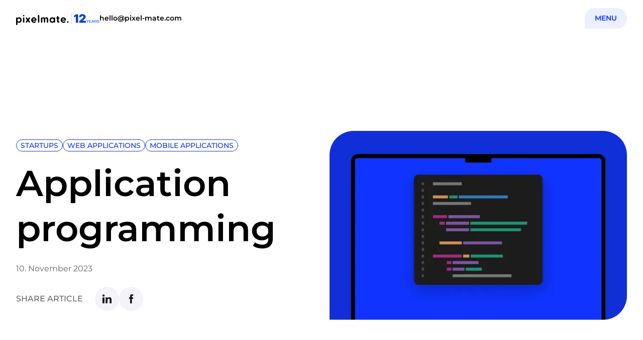

--- FILE ---
content_type: text/html; charset=utf-8
request_url: https://pixelmate.cz/en/blog/application-programming
body_size: 30108
content:
<!DOCTYPE html><html lang="en"><head><meta charSet="utf-8"/><meta name="viewport" content="minimum-scale=1, initial-scale=1, width=device-width, shrink-to-fit=no, viewport-fit=cover"/><link rel="alternate" hrefLang="en" href="https://pixel-mate.com/blog/[slug]"/><link rel="alternate" hrefLang="x-default" href="https://pixelmate.cz/blog/application-programming"/><title>Application programming | Pixelmate</title><meta name="description" content="We offer professional programming of customized applications. Your idea will become a reality thanks to our team of experienced programmers."/><meta property="og:title" content="Application programming | Pixelmate"/><meta property="og:description" content="We offer professional programming of customized applications. Your idea will become a reality thanks to our team of experienced programmers."/><meta property="og:image" content="https://api.pixelmate.cz/storage/145/responsive-images/blog-post-5-%283%29___optimized_720_458.webp"/><meta name="next-head-count" content="9"/><meta name="application-name" content="Pixelmate"/><meta name="apple-mobile-web-app-capable" content="yes"/><meta name="apple-mobile-web-app-status-bar-style" content="default"/><meta name="apple-mobile-web-app-title" content="Pixelmate"/><link rel="shortcut icon" href="/favicon.ico"/><link rel="apple-touch-icon" sizes="180x180" href="/static-assets/images/favicon/apple-touch-icon.png"/><link rel="icon" type="image/png" sizes="32x32" href="/static-assets/images/favicon/favicon-32x32.png"/><link rel="icon" type="image/png" sizes="16x16" href="/static-assets/images/favicon/favicon-16x16.png"/><link rel="manifest" href="/static-assets/images/favicon/site.webmanifest"/><link rel="mask-icon" href="/static-assets/images/favicon/safari-pinned-tab.svg" color="#0f33ff"/><meta name="msapplication-TileColor" content="#ffffff"/><meta name="msapplication-config" content="/static-assets/images/favicon/browserconfig.xml"/><meta name="theme-color" content="#ffffff"/><meta property="og:type" content="Pixelmate"/><meta property="og:site_name" content="Pixelmate"/><meta property="og:image" content="/static-assets/images/og-logo.png"/><script>(function(w,d,s,l,i){w[l]=w[l]||[];w[l].push({'gtm.start':
    new Date().getTime(),event:'gtm.js'});var f=d.getElementsByTagName(s)[0],
    j=d.createElement(s),dl=l!='dataLayer'?'&l='+l:'';j.async=true;j.src=
    'https://www.googletagmanager.com/gtm.js?id='+i+dl;f.parentNode.insertBefore(j,f);
    })(window,document,'script','dataLayer','GTM-WTCPH5Z');</script><script>(function(w,d,s,l,i){w[l]=w[l]||[];w[l].push({'gtm.start':
    new Date().getTime(),event:'gtm.js'});var f=d.getElementsByTagName(s)[0],
    j=d.createElement(s),dl=l!='dataLayer'?'&l='+l:'';j.async=true;j.src=
    'https://www.googletagmanager.com/gtm.js?id='+i+dl;f.parentNode.insertBefore(j,f);
    })(window,document,'script','dataLayer','GTM-T2DZ2Q2');</script><script type="text/javascript">var leady_track_key="c059vZM9AhO83HSc";
          (function(){
            var l=document.createElement("script");l.type="text/javascript";l.async=true;
            l.src='https://t.leady.com/'+leady_track_key+"/L.js";
            var s=document.getElementsByTagName("script")[0];s.parentNode.insertBefore(l,s);
          })();</script><script type="text/javascript">(function(w,d,t,r,u)
          {
            var f,n,i;
            w[u]=w[u]||[],f=function()
            {
              var o={ti:"187109050", enableAutoSpaTracking: true};
              o.q=w[u],w[u]=new UET(o),w[u].push("pageLoad")
            },
            n=d.createElement(t),n.src=r,n.async=1,n.onload=n.onreadystatechange=function()
            {
              var s=this.readyState;
              s&&s!=="loaded"&&s!=="complete"||(f(),n.onload=n.onreadystatechange=null)
            },
            i=d.getElementsByTagName(t)[0],i.parentNode.insertBefore(n,i)
          })
          (window,document,"script","//bat.bing.com/bat.js","uetq");</script><script async="" src="https://www.googletagmanager.com/gtag/js?id=AW-961517429"></script><script type="text/javascript">window.dataLayer = window.dataLayer || [];
                  function gtag(){dataLayer.push(arguments);}
                  gtag('js', new Date());
                  gtag('config', 'AW-961517429');</script><link data-next-font="" rel="preconnect" href="/" crossorigin="anonymous"/><link rel="preload" href="/_next/static/css/5e9c0c66c2f9629c.css" as="style"/><link rel="stylesheet" href="/_next/static/css/5e9c0c66c2f9629c.css" data-n-g=""/><noscript data-n-css=""></noscript><script defer="" nomodule="" src="/_next/static/chunks/polyfills-42372ed130431b0a.js"></script><script src="/_next/static/chunks/webpack-97afdd631297f1da.js" defer=""></script><script src="/_next/static/chunks/framework-99d98874fa5f221f.js" defer=""></script><script src="/_next/static/chunks/main-455919a81855c4bb.js" defer=""></script><script src="/_next/static/chunks/pages/_app-41cd8618d86fe9ab.js" defer=""></script><script src="/_next/static/chunks/94726e6d-20ff0c6be995372a.js" defer=""></script><script src="/_next/static/chunks/689-1e2c488d10efe096.js" defer=""></script><script src="/_next/static/chunks/4363-2990ee49e80a691e.js" defer=""></script><script src="/_next/static/chunks/186-d94a5703cf5c0a8c.js" defer=""></script><script src="/_next/static/chunks/pages/blog/%5Bslug%5D-a74b2413c6061309.js" defer=""></script><script src="/_next/static/t1f2j5oY2BAZkk0jiC5R7/_buildManifest.js" defer=""></script><script src="/_next/static/t1f2j5oY2BAZkk0jiC5R7/_ssgManifest.js" defer=""></script><style id="__jsx-858418428">:root{--cc-font-family:ui-sans-serif,system-ui,sans-serif,"Apple Color Emoji","Segoe UI Emoji","Segoe UI Symbol","Noto Color Emoji";--cc-link-color:#000000;--cc-btn-primary-color:#FFFFFF;--cc-btn-primary-bg:#0F33FF;--cc-btn-primary-border-color:#0F33FF;--cc-btn-primary-hover-bg:#000000;--cc-btn-primary-hover-border-color:#000000;--cc-btn-secondary-color:#FFFFFF;--cc-btn-secondary-bg:#000000;--cc-btn-secondary-border-color:#000000;--cc-btn-secondary-hover-color:#FFFFFF;--cc-btn-secondary-hover-bg:#252629;--cc-btn-secondary-hover-border-color:#252629;--cc-toggle-on-bg:var(--cc-btn-primary-bg);--cc-footer-bg:#E8E8E8;--cc-btn-border-radius:2.5rem}.cc_div .c-bn{-webkit-border-radius:var(--cc-btn-border-radius);-moz-border-radius:var(--cc-btn-border-radius);border-radius:var(--cc-btn-border-radius)}.cc_div *,.cc_div :after,.cc_div :before,.cc_div :hover{font-family:var(--cc-font-family)}</style></head><body><noscript><iframe src="https://www.googletagmanager.com/ns.html?id=GTM-WTCPH5Z" height="0" width="0" style="display:none;visibility:hidden"></iframe></noscript><noscript><iframe src="https://www.googletagmanager.com/ns.html?id=GTM-T2DZ2Q2" height="0" width="0" style="display:none;visibility:hidden"></iframe></noscript><div id="__next"><a href="#main" class="absolute -left-container-width z-[999] bg-black p-1 text-white opacity-0 focus:left-0 focus:opacity-100">Skip to main content</a><header class="fixed left-0 right-0 top-0 z-20 py-4 transition-all bg-white text-black"><div class="container flex max-w-none items-center justify-between gap-8"><div class="flex items-center gap-10"><a title="Back to homepage" href="https://pixelmate.cz/en"><svg viewBox="0 0 433 73" fill="none" xmlns="http://www.w3.org/2000/svg" class="h-7"><g clip-path="url(#pixelmate-12-black-en_svg__a)" fill="#000"><path d="M268.898 58.575c-2.263 0-4.244-1.839-4.244-4.244 0-2.263 1.839-4.243 4.244-4.243 2.263 0 4.243 1.839 4.243 4.243-.141 2.405-1.98 4.244-4.243 4.244ZM116.982 17.98a3.502 3.502 0 0 0-3.537 3.537v32.816a3.502 3.502 0 0 0 3.537 3.537 3.502 3.502 0 0 0 3.536-3.537V21.517a3.502 3.502 0 0 0-3.536-3.537ZM92.51 30.002c-8.063-.141-14.004 6.366-14.004 14.428 0 9.336 8.911 15.843 17.964 13.862a17.27 17.27 0 0 0 4.951-1.98c1.98-1.273 1.839-4.385-.283-5.517-1.132-.565-2.405-.424-3.395.283-1.556 1.132-3.536 1.415-5.233 1.273-3.395-.141-5.8-2.121-6.649-5.092h16.55c2.405 0 4.385-1.697 4.244-4.526v-.142c-1.132-7.072-7.073-12.589-14.145-12.589Zm-7.073 11.74c.849-3.111 3.112-5.374 6.79-5.374 4.102 0 6.223 2.263 6.93 5.375h-13.72ZM253.055 47.119h1.981c2.404 0 4.385-1.698 4.243-4.527v-.141c-.849-6.931-6.79-12.448-13.721-12.59-8.062-.14-14.003 6.366-14.003 14.429 0 9.335 8.911 15.842 17.964 13.862a17.273 17.273 0 0 0 4.951-1.98c1.98-1.274 1.839-4.386-.283-5.517-1.132-.566-2.405-.424-3.395.283-1.556 1.131-3.536 1.414-5.234 1.273-3.394-.142-5.799-2.122-6.648-5.092H253.055Zm-14.711-5.376c.849-3.111 3.112-5.375 6.79-5.375 4.102 0 6.224 2.264 6.931 5.375h-13.721ZM157.86 30.004c-3.112 0-6.082 1.414-7.921 3.678-1.556-2.264-4.102-3.678-7.214-3.678-2.546 0-4.951.99-6.79 2.546-.566-1.132-1.697-1.839-3.112-1.839a3.502 3.502 0 0 0-3.536 3.536v20.086a3.502 3.502 0 0 0 3.536 3.537 3.502 3.502 0 0 0 3.537-3.537V40.33c0-.99.283-2.122.99-2.83.707-.706 1.839-1.272 2.97-1.272a4.105 4.105 0 0 1 4.102 4.102v14.003a3.502 3.502 0 0 0 3.537 3.537 3.502 3.502 0 0 0 3.536-3.537V40.33c0-2.263 1.839-3.96 4.102-3.96a4.105 4.105 0 0 1 4.102 4.101v14.004a3.502 3.502 0 0 0 3.536 3.536 3.502 3.502 0 0 0 3.537-3.536v-15.56c-.142-5.092-3.678-8.911-8.912-8.911ZM39.464 30.71a3.502 3.502 0 0 0-3.536 3.537v20.086a3.502 3.502 0 0 0 3.536 3.537A3.502 3.502 0 0 0 43 54.333V34.247a3.502 3.502 0 0 0-3.536-3.536ZM199.161 30.711c-1.697 0-3.111 1.273-3.536 2.83-2.263-2.264-5.375-3.537-8.628-3.537-7.356 0-13.155 6.365-13.155 14.286 0 7.922 5.941 14.287 13.155 14.287 3.395 0 6.365-1.414 8.628-3.536.283 1.697 1.698 2.829 3.536 2.829a3.502 3.502 0 0 0 3.537-3.537V34.247a3.502 3.502 0 0 0-3.537-3.536ZM188.27 51.93c-4.244 0-7.497-3.395-7.497-7.639 0-4.243 3.253-7.638 7.497-7.638 4.243 0 7.355 3.395 7.355 7.638 0 4.244-3.112 7.639-7.355 7.639ZM222.644 37.36c1.839 0 3.253-1.556 3.253-3.253 0-1.698-1.414-3.395-3.253-3.395h-2.688v-3.678a3.502 3.502 0 0 0-3.536-3.536 3.502 3.502 0 0 0-3.536 3.536v3.678h-1.273c-1.839 0-3.254 1.556-3.254 3.253 0 1.698 1.556 3.254 3.254 3.254h1.273v10.184c0 3.254-.99 10.326 9.76 10.326 1.839 0 3.253-1.414 3.253-3.253 0-1.84-1.414-3.254-3.253-3.254-1.839-.141-2.546-.707-2.546-3.253v-10.75l2.546.141ZM71.716 31.419c-1.556-1.273-3.82-.99-4.95.566l-5.093 6.507-5.092-6.507c-1.273-1.556-3.395-1.84-4.95-.566-1.557 1.273-1.84 3.395-.567 4.95l6.224 7.922-6.365 7.78c-1.273 1.556-.99 3.819.566 4.95 1.556 1.274 3.819.99 4.95-.565l4.951-6.366 4.951 6.366c1.273 1.556 3.395 1.839 4.95.566 1.557-1.273 1.84-3.395.567-4.951l-6.083-7.78L72 36.37c1.556-1.415 1.273-3.678-.283-4.951ZM39.464 25.053a3.536 3.536 0 1 0 0-7.073 3.536 3.536 0 0 0 0 7.073ZM15.701 30.004c-3.395 0-6.365 1.414-8.628 3.536-.283-1.556-1.698-2.829-3.537-2.829A3.502 3.502 0 0 0 0 34.247v32.817A3.502 3.502 0 0 0 3.536 70.6a3.502 3.502 0 0 0 3.537-3.536V55.041c2.263 2.122 5.375 3.536 8.628 3.536 7.355 0 13.155-6.365 13.155-14.287.141-7.92-5.8-14.286-13.155-14.286ZM14.428 52.07c-4.244 0-7.355-3.395-7.355-7.638 0-4.244 3.111-7.639 7.355-7.639s7.497 3.395 7.497 7.639c0 4.243-3.253 7.638-7.497 7.638Z"></path></g><path stroke="#8B8B8D" d="M287.5 9v58"></path><path d="M322.29 14.364V58h-11.847V25.273h-.255l-9.546 5.71V20.926l10.739-6.562h10.909ZM328.249 58v-8.523l16.279-13.466a37.051 37.051 0 0 0 2.77-2.514c.781-.795 1.377-1.612 1.789-2.45.426-.838.64-1.769.64-2.791 0-1.122-.242-2.081-.725-2.877a4.696 4.696 0 0 0-1.96-1.832c-.838-.44-1.804-.66-2.898-.66s-2.059.22-2.898.66a4.592 4.592 0 0 0-1.917 1.939c-.455.852-.682 1.889-.682 3.11h-11.25c0-3.068.689-5.71 2.067-7.925 1.378-2.216 3.324-3.921 5.838-5.114 2.514-1.193 5.461-1.79 8.842-1.79 3.494 0 6.52.561 9.077 1.683 2.571 1.108 4.552 2.67 5.944 4.688 1.407 2.017 2.11 4.382 2.11 7.095 0 1.676-.348 3.345-1.044 5.007-.696 1.648-1.946 3.473-3.75 5.476s-4.368 4.39-7.692 7.159l-4.091 3.41v.255h17.046V58h-33.495ZM370.48 58v-5.36l.46 1.24-6.02-9.88h2.14l5.06 8.34h-1.16l5.08-8.34h1.98l-6 9.88.44-1.24V58h-1.98Zm9.276 0V44h9.88v1.74h-7.88v10.52h8.16V58h-10.16Zm1.82-6.26v-1.7h7.2v1.7h-7.2Zm9.459 6.26 6.34-14h1.98l6.36 14h-2.1l-5.66-12.88h.8L393.095 58h-2.06Zm2.7-3.5.54-1.6h7.88l.58 1.6h-9Zm14.068 3.5V44h5.46c1.813 0 3.24.433 4.28 1.3 1.04.853 1.56 2.047 1.56 3.58 0 1.013-.233 1.887-.7 2.62-.467.72-1.133 1.273-2 1.66s-1.913.58-3.14.58h-4.36l.9-.92V58h-2Zm9.36 0-3.56-5.08h2.14l3.6 5.08h-2.18Zm-7.36-4.98-.9-.98h4.3c1.28 0 2.247-.273 2.9-.82.667-.56 1-1.34 1-2.34 0-1-.333-1.773-1-2.32-.653-.547-1.62-.82-2.9-.82h-4.3l.9-1v8.28Zm16.611 5.14a9.74 9.74 0 0 1-3.06-.48c-.973-.333-1.74-.76-2.3-1.28l.74-1.56c.534.467 1.214.853 2.04 1.16a7.36 7.36 0 0 0 2.58.46c.814 0 1.474-.093 1.98-.28.507-.187.88-.44 1.12-.76.24-.333.36-.707.36-1.12 0-.48-.16-.867-.48-1.16-.306-.293-.713-.527-1.22-.7a11.969 11.969 0 0 0-1.64-.48c-.6-.133-1.206-.287-1.82-.46a8.88 8.88 0 0 1-1.66-.7 3.46 3.46 0 0 1-1.2-1.12c-.306-.48-.46-1.093-.46-1.84 0-.72.187-1.38.56-1.98.387-.613.974-1.1 1.76-1.46.8-.373 1.814-.56 3.04-.56.814 0 1.62.107 2.42.32.8.213 1.494.52 2.08.92l-.66 1.6c-.6-.4-1.233-.687-1.9-.86a7.175 7.175 0 0 0-1.94-.28c-.786 0-1.433.1-1.94.3-.506.2-.88.467-1.12.8-.226.333-.34.707-.34 1.12 0 .493.154.887.46 1.18.32.293.727.527 1.22.7.507.173 1.06.333 1.66.48.6.133 1.2.287 1.8.46.614.173 1.167.4 1.66.68.507.28.914.653 1.22 1.12.307.467.46 1.067.46 1.8 0 .707-.193 1.367-.58 1.98-.386.6-.986 1.087-1.8 1.46-.8.36-1.813.54-3.04.54Z" fill="#003FE0"></path><defs><clipPath id="pixelmate-12-black-en_svg__a"><path fill="#fff" transform="translate(0 17.98)" d="M0 0h273v52.62H0z"></path></clipPath></defs></svg></a></div><button class="rounded-pixel-full bg-primary-100 px-5 py-2.5 text-sm font-600 uppercase text-primary">Menu</button></div><div class="fixed left-0 right-0 top-0 bg-white text-black transition-visibility mobile-vh invisible opacity-0"><div class="container flex h-full flex-col"><div class="flex items-center justify-between gap-8 py-4"><div class="flex items-center gap-10"><svg viewBox="0 0 433 73" fill="none" xmlns="http://www.w3.org/2000/svg" class="h-7"><g clip-path="url(#pixelmate-12-black-en_svg__a)" fill="#000"><path d="M268.898 58.575c-2.263 0-4.244-1.839-4.244-4.244 0-2.263 1.839-4.243 4.244-4.243 2.263 0 4.243 1.839 4.243 4.243-.141 2.405-1.98 4.244-4.243 4.244ZM116.982 17.98a3.502 3.502 0 0 0-3.537 3.537v32.816a3.502 3.502 0 0 0 3.537 3.537 3.502 3.502 0 0 0 3.536-3.537V21.517a3.502 3.502 0 0 0-3.536-3.537ZM92.51 30.002c-8.063-.141-14.004 6.366-14.004 14.428 0 9.336 8.911 15.843 17.964 13.862a17.27 17.27 0 0 0 4.951-1.98c1.98-1.273 1.839-4.385-.283-5.517-1.132-.565-2.405-.424-3.395.283-1.556 1.132-3.536 1.415-5.233 1.273-3.395-.141-5.8-2.121-6.649-5.092h16.55c2.405 0 4.385-1.697 4.244-4.526v-.142c-1.132-7.072-7.073-12.589-14.145-12.589Zm-7.073 11.74c.849-3.111 3.112-5.374 6.79-5.374 4.102 0 6.223 2.263 6.93 5.375h-13.72ZM253.055 47.119h1.981c2.404 0 4.385-1.698 4.243-4.527v-.141c-.849-6.931-6.79-12.448-13.721-12.59-8.062-.14-14.003 6.366-14.003 14.429 0 9.335 8.911 15.842 17.964 13.862a17.273 17.273 0 0 0 4.951-1.98c1.98-1.274 1.839-4.386-.283-5.517-1.132-.566-2.405-.424-3.395.283-1.556 1.131-3.536 1.414-5.234 1.273-3.394-.142-5.799-2.122-6.648-5.092H253.055Zm-14.711-5.376c.849-3.111 3.112-5.375 6.79-5.375 4.102 0 6.224 2.264 6.931 5.375h-13.721ZM157.86 30.004c-3.112 0-6.082 1.414-7.921 3.678-1.556-2.264-4.102-3.678-7.214-3.678-2.546 0-4.951.99-6.79 2.546-.566-1.132-1.697-1.839-3.112-1.839a3.502 3.502 0 0 0-3.536 3.536v20.086a3.502 3.502 0 0 0 3.536 3.537 3.502 3.502 0 0 0 3.537-3.537V40.33c0-.99.283-2.122.99-2.83.707-.706 1.839-1.272 2.97-1.272a4.105 4.105 0 0 1 4.102 4.102v14.003a3.502 3.502 0 0 0 3.537 3.537 3.502 3.502 0 0 0 3.536-3.537V40.33c0-2.263 1.839-3.96 4.102-3.96a4.105 4.105 0 0 1 4.102 4.101v14.004a3.502 3.502 0 0 0 3.536 3.536 3.502 3.502 0 0 0 3.537-3.536v-15.56c-.142-5.092-3.678-8.911-8.912-8.911ZM39.464 30.71a3.502 3.502 0 0 0-3.536 3.537v20.086a3.502 3.502 0 0 0 3.536 3.537A3.502 3.502 0 0 0 43 54.333V34.247a3.502 3.502 0 0 0-3.536-3.536ZM199.161 30.711c-1.697 0-3.111 1.273-3.536 2.83-2.263-2.264-5.375-3.537-8.628-3.537-7.356 0-13.155 6.365-13.155 14.286 0 7.922 5.941 14.287 13.155 14.287 3.395 0 6.365-1.414 8.628-3.536.283 1.697 1.698 2.829 3.536 2.829a3.502 3.502 0 0 0 3.537-3.537V34.247a3.502 3.502 0 0 0-3.537-3.536ZM188.27 51.93c-4.244 0-7.497-3.395-7.497-7.639 0-4.243 3.253-7.638 7.497-7.638 4.243 0 7.355 3.395 7.355 7.638 0 4.244-3.112 7.639-7.355 7.639ZM222.644 37.36c1.839 0 3.253-1.556 3.253-3.253 0-1.698-1.414-3.395-3.253-3.395h-2.688v-3.678a3.502 3.502 0 0 0-3.536-3.536 3.502 3.502 0 0 0-3.536 3.536v3.678h-1.273c-1.839 0-3.254 1.556-3.254 3.253 0 1.698 1.556 3.254 3.254 3.254h1.273v10.184c0 3.254-.99 10.326 9.76 10.326 1.839 0 3.253-1.414 3.253-3.253 0-1.84-1.414-3.254-3.253-3.254-1.839-.141-2.546-.707-2.546-3.253v-10.75l2.546.141ZM71.716 31.419c-1.556-1.273-3.82-.99-4.95.566l-5.093 6.507-5.092-6.507c-1.273-1.556-3.395-1.84-4.95-.566-1.557 1.273-1.84 3.395-.567 4.95l6.224 7.922-6.365 7.78c-1.273 1.556-.99 3.819.566 4.95 1.556 1.274 3.819.99 4.95-.565l4.951-6.366 4.951 6.366c1.273 1.556 3.395 1.839 4.95.566 1.557-1.273 1.84-3.395.567-4.951l-6.083-7.78L72 36.37c1.556-1.415 1.273-3.678-.283-4.951ZM39.464 25.053a3.536 3.536 0 1 0 0-7.073 3.536 3.536 0 0 0 0 7.073ZM15.701 30.004c-3.395 0-6.365 1.414-8.628 3.536-.283-1.556-1.698-2.829-3.537-2.829A3.502 3.502 0 0 0 0 34.247v32.817A3.502 3.502 0 0 0 3.536 70.6a3.502 3.502 0 0 0 3.537-3.536V55.041c2.263 2.122 5.375 3.536 8.628 3.536 7.355 0 13.155-6.365 13.155-14.287.141-7.92-5.8-14.286-13.155-14.286ZM14.428 52.07c-4.244 0-7.355-3.395-7.355-7.638 0-4.244 3.111-7.639 7.355-7.639s7.497 3.395 7.497 7.639c0 4.243-3.253 7.638-7.497 7.638Z"></path></g><path stroke="#8B8B8D" d="M287.5 9v58"></path><path d="M322.29 14.364V58h-11.847V25.273h-.255l-9.546 5.71V20.926l10.739-6.562h10.909ZM328.249 58v-8.523l16.279-13.466a37.051 37.051 0 0 0 2.77-2.514c.781-.795 1.377-1.612 1.789-2.45.426-.838.64-1.769.64-2.791 0-1.122-.242-2.081-.725-2.877a4.696 4.696 0 0 0-1.96-1.832c-.838-.44-1.804-.66-2.898-.66s-2.059.22-2.898.66a4.592 4.592 0 0 0-1.917 1.939c-.455.852-.682 1.889-.682 3.11h-11.25c0-3.068.689-5.71 2.067-7.925 1.378-2.216 3.324-3.921 5.838-5.114 2.514-1.193 5.461-1.79 8.842-1.79 3.494 0 6.52.561 9.077 1.683 2.571 1.108 4.552 2.67 5.944 4.688 1.407 2.017 2.11 4.382 2.11 7.095 0 1.676-.348 3.345-1.044 5.007-.696 1.648-1.946 3.473-3.75 5.476s-4.368 4.39-7.692 7.159l-4.091 3.41v.255h17.046V58h-33.495ZM370.48 58v-5.36l.46 1.24-6.02-9.88h2.14l5.06 8.34h-1.16l5.08-8.34h1.98l-6 9.88.44-1.24V58h-1.98Zm9.276 0V44h9.88v1.74h-7.88v10.52h8.16V58h-10.16Zm1.82-6.26v-1.7h7.2v1.7h-7.2Zm9.459 6.26 6.34-14h1.98l6.36 14h-2.1l-5.66-12.88h.8L393.095 58h-2.06Zm2.7-3.5.54-1.6h7.88l.58 1.6h-9Zm14.068 3.5V44h5.46c1.813 0 3.24.433 4.28 1.3 1.04.853 1.56 2.047 1.56 3.58 0 1.013-.233 1.887-.7 2.62-.467.72-1.133 1.273-2 1.66s-1.913.58-3.14.58h-4.36l.9-.92V58h-2Zm9.36 0-3.56-5.08h2.14l3.6 5.08h-2.18Zm-7.36-4.98-.9-.98h4.3c1.28 0 2.247-.273 2.9-.82.667-.56 1-1.34 1-2.34 0-1-.333-1.773-1-2.32-.653-.547-1.62-.82-2.9-.82h-4.3l.9-1v8.28Zm16.611 5.14a9.74 9.74 0 0 1-3.06-.48c-.973-.333-1.74-.76-2.3-1.28l.74-1.56c.534.467 1.214.853 2.04 1.16a7.36 7.36 0 0 0 2.58.46c.814 0 1.474-.093 1.98-.28.507-.187.88-.44 1.12-.76.24-.333.36-.707.36-1.12 0-.48-.16-.867-.48-1.16-.306-.293-.713-.527-1.22-.7a11.969 11.969 0 0 0-1.64-.48c-.6-.133-1.206-.287-1.82-.46a8.88 8.88 0 0 1-1.66-.7 3.46 3.46 0 0 1-1.2-1.12c-.306-.48-.46-1.093-.46-1.84 0-.72.187-1.38.56-1.98.387-.613.974-1.1 1.76-1.46.8-.373 1.814-.56 3.04-.56.814 0 1.62.107 2.42.32.8.213 1.494.52 2.08.92l-.66 1.6c-.6-.4-1.233-.687-1.9-.86a7.175 7.175 0 0 0-1.94-.28c-.786 0-1.433.1-1.94.3-.506.2-.88.467-1.12.8-.226.333-.34.707-.34 1.12 0 .493.154.887.46 1.18.32.293.727.527 1.22.7.507.173 1.06.333 1.66.48.6.133 1.2.287 1.8.46.614.173 1.167.4 1.66.68.507.28.914.653 1.22 1.12.307.467.46 1.067.46 1.8 0 .707-.193 1.367-.58 1.98-.386.6-.986 1.087-1.8 1.46-.8.36-1.813.54-3.04.54Z" fill="#003FE0"></path><defs><clipPath id="pixelmate-12-black-en_svg__a"><path fill="#fff" transform="translate(0 17.98)" d="M0 0h273v52.62H0z"></path></clipPath></defs></svg></div><button class="rounded-pixel-full bg-primary-100 px-5 py-2.5 text-sm font-600 uppercase text-primary">Close</button></div><div class="flex h-full flex-grow flex-col overflow-auto pb-12"><ul class="mb-8"><li><a class="block border-b border-gray-200 py-6.5 text-2xl font-600" href="https://pixelmate.cz/en/mobile-applications">Mobile Apps</a></li><li><a class="block border-b border-gray-200 py-6.5 text-2xl font-600" href="https://pixelmate.cz/en/web-applications">Web Apps</a></li><li><a class="block border-b border-gray-200 py-6.5 text-2xl font-600" href="https://pixelmate.cz/en/websites-on-demand">Websites</a></li><li><a class="block border-b border-gray-200 py-6.5 text-2xl font-600" href="https://pixelmate.cz/en/our-work">Our work</a></li><li><div class="group block border-b border-gray-200 py-6.5 text-2xl font-600 text-primary"><button class="inline-flex w-full cursor-default items-center justify-between gap-1.5 text-primary">About Pixelmate<!-- --> <svg viewBox="0 0 16 16" fill="none" xmlns="http://www.w3.org/2000/svg" class="mr-4 w-4 transition-transform"><path fill-rule="evenodd" clip-rule="evenodd" d="M3.293 5.293a1 1 0 0 1 1.414 0L8 8.586l3.293-3.293a1 1 0 1 1 1.414 1.414l-4 4a1 1 0 0 1-1.414 0l-4-4a1 1 0 0 1 0-1.414Z" fill="currentColor"></path></svg></button><div class="relative h-0 overflow-hidden transition-height" style="height:0px" role="button" aria-label="Accordion button" tabindex="-1"><div class="transition-visibility invisible opacity-0"><ul class="ml-6 flex flex-col items-start space-y-5 pt-7"><li class="flex items-center"><a class="text-base text-black" href="https://pixelmate.cz/en/about-us">Our Story</a></li><li class="flex items-center"><a class="text-base text-black text-primary" href="https://pixelmate.cz/en/blog">Blog</a></li><li class="flex items-center"><a class="text-base text-black" href="https://pixelmate.cz/en/career">Career</a><span class="rounded-full border px-2 py-1 text-sm font-500 uppercase leading-none ml-2 !text-xs border-primary bg-primary text-white">We&#x27;re hiring</span></li></ul></div></div></div></li><li><a class="block border-b border-gray-200 py-6.5 text-2xl font-600" href="https://pixelmate.cz/en/contact">Contact</a></li></ul><div class="mt-auto text-center"><a href="mailto:hello@pixel-mate.com" class="text-sm font-600 text-primary">hello@pixel-mate.com</a></div><div class="mt-8 flex items-center justify-center gap-2"><a href="https://pixelmate.cz/blog/application-programming" class="inline-flex items-center gap-2 rounded-pixel-full px-5 py-3 text-sm font-600 hover:text-primary text-gray-300"><img alt="CZ" loading="lazy" width="16" height="11" decoding="async" data-nimg="1" style="color:transparent" srcSet="/_next/image?url=%2Fstatic-assets%2Fimages%2Fflags%2Fcz.png&amp;w=16&amp;q=75 1x, /_next/image?url=%2Fstatic-assets%2Fimages%2Fflags%2Fcz.png&amp;w=32&amp;q=75 2x" src="/_next/image?url=%2Fstatic-assets%2Fimages%2Fflags%2Fcz.png&amp;w=32&amp;q=75"/>CZ</a><a href="https://pixel-mate.com/blog/application-programming" class="inline-flex items-center gap-2 rounded-pixel-full px-5 py-3 text-sm font-600 hover:text-primary bg-primary-100 text-primary"><img alt="EN" loading="lazy" width="16" height="11" decoding="async" data-nimg="1" style="color:transparent" srcSet="/_next/image?url=%2Fstatic-assets%2Fimages%2Fflags%2Fgb.png&amp;w=16&amp;q=75 1x, /_next/image?url=%2Fstatic-assets%2Fimages%2Fflags%2Fgb.png&amp;w=32&amp;q=75 2x" src="/_next/image?url=%2Fstatic-assets%2Fimages%2Fflags%2Fgb.png&amp;w=32&amp;q=75"/>EN</a></div></div></div></div></header><main id="main"><section id="hero"><div class="h-[var(--topbar-height)]"></div><div class="container"><div class="grid items-center gap-8 py-section lg:grid-cols-2"><div class="flex h-full items-center justify-center lg:order-1 aspect-[1.57]"><span class="loading-spinner is-black" title="Loading"></span></div><img srcSet="https://api.pixelmate.cz/storage/145/responsive-images/blog-post-5-%283%29___optimized_720_458.webp 720w" src="" loading="lazy" alt="Application programming" class="aspect-[1.57] rounded-pixel-sm object-cover object-center safari-rounded-fix sm:rounded-pixel lg:order-1 transition-all invisible hidden opacity-0"/><div class="flex flex-col"><div class="mb-4.5 flex flex-wrap gap-2"><span class="rounded-full border px-2 py-1 text-sm font-500 uppercase leading-none border-primary text-primary">Startups</span><span class="rounded-full border px-2 py-1 text-sm font-500 uppercase leading-none border-primary text-primary">Web applications</span><span class="rounded-full border px-2 py-1 text-sm font-500 uppercase leading-none border-primary text-primary">Mobile applications</span></div><h1 class="mb-6 text-[2.5rem] font-600 leading-tight lg:text-[4.5rem]">Application programming</h1><div class="mb-6 text-gray-400">10. November 2023</div><div class="flex flex-wrap items-center gap-4"><span class="mr-6 inline-block font-500 uppercase text-gray-400">Share article</span><div class="flex items-center gap-4"><a href="https://www.linkedin.com/shareArticle?mini=true&amp;url=https://pixelmate.cz/blog/application-programming&amp;title=Application programming" target="_blank" rel="noopener noreferrer" class="inline-flex h-12 w-12 items-center justify-center rounded-full bg-primary-50 text-gray transition-colors hover:bg-primary hover:text-white" title="LinkedIn"><svg viewBox="0 0 24 24" fill="none" xmlns="http://www.w3.org/2000/svg" class="w-5"><g clip-path="url(#ic-linkedin_svg__a)"><path d="M23 14.379v8.131h-4.717v-7.59c0-1.91-.68-3.206-2.387-3.206-1.306 0-2.076.878-2.42 1.723-.123.304-.16.73-.16 1.151v7.921H8.602s.063-12.851 0-14.182h4.713v2.01c-.006.016-.02.03-.026.048h.026v-.048c.63-.966 1.746-2.343 4.25-2.343 3.11 0 5.434 2.027 5.434 6.385ZM3.668 1.489C2.056 1.488 1 2.545 1 3.94 1 5.3 2.025 6.393 3.608 6.393h.028c1.648 0 2.67-1.094 2.67-2.452-.032-1.395-1.021-2.453-2.638-2.453ZM1.281 22.51h4.715V8.326H1.28V22.51Z" fill="currentColor"></path></g><defs><clipPath id="ic-linkedin_svg__a"><path fill="currentColor" transform="translate(1 1)" d="M0 0h22v22H0z"></path></clipPath></defs></svg></a><a href="https://www.facebook.com/sharer/sharer.php?u=https://pixelmate.cz/blog/application-programming" target="_blank" rel="noopener noreferrer" class="inline-flex h-12 w-12 items-center justify-center rounded-full bg-primary-50 text-gray transition-colors hover:bg-primary hover:text-white" title="Facebook"><svg viewBox="0 0 24 24" fill="none" xmlns="http://www.w3.org/2000/svg" class="w-5"><g clip-path="url(#ic-facebook_svg__a)"><path d="M16.742 12h-3.009v11H9.61V12H6.857V8.208H9.61l-.007-2.232C9.602 2.885 10.439 1 14.08 1h3.031v3.792h-1.9c-1.417 0-1.485.528-1.485 1.516l-.008 1.9h3.408L16.742 12Z" fill="currentColor"></path></g><defs><clipPath id="ic-facebook_svg__a"><path fill="currentColor" transform="translate(6.857 1)" d="M0 0h10.284v22H0z"></path></clipPath></defs></svg></a></div></div></div></div><hr/></div></section><section id="article" class="container py-section lg:!max-w-[784px]"><div class="mb-8 text-lg font-600 md:text-4xl"><div>Need to program an application? We've written a quick guide on what to look out for when choosing a programmer.</div></div><article class="prose prose-black sm:prose-lg lg:prose-xl prose-figcaption:hidden prose-img:rounded-pixel-xs prose-img:sm:rounded-pixel prose-img:lg:-ml-20 prose-img:lg:w-[calc(100%+10rem)] prose-img:lg:max-w-none [&amp;_figure&gt;a]:pointer-events-none"><div><div>At Pixelmate, we have been programming custom apps since 2013. In that time, <strong>we've programmed hundreds of apps and met a great variety of programmers</strong>. Today we decided to share some, hopefully useful, insights from our experience.<br><br><strong>Motivating programmers</strong><br>The motivation behind the idea to program an app is usually clear. He sees a space in the market, something he himself lacks. In short, they see a business opportunity. But <strong>what is the motivation of the programmer?</strong> Can they understand the founder's intention and support it? Or is his intention to program well? In our experience, the right mutual understanding between founders and programming teams is crucial.<br><br><strong>What is it programmed in and in what quality?</strong><br>Time pressure, cost pressure and lack of control mechanisms of programmers are <strong>common problems when programming an application</strong>. Do you have confidence that your chosen programming language will be on the market in 10 years? Can you find a developer with a reasonable price for this programming language? Is the source code programmed clearly? Isn't the author of the source code the only one who knows it? <br><br><strong>What if the business grows?</strong><br>The biggest wish of project authors is usually <strong>the growth and success of a mobile or web app</strong>. Does the technical state of the project remember such a scenario? The development is inherent to a successful project. Is the app programmed accordingly? Won't it fall apart at the first major hit? And can it be freely expanded? This should be the first consideration when programming an application.<br><br><strong>Do you want to hire your own programmer or agency?</strong><br>A crucial decision is whether to hire your own developer or to entrust the programming of your application to a development studio. Generally, people's motivation for building an in-house team is that they want to save money. But often it turns out the other way around. <strong>Finding quality developers and then managing the whole project is not an easy thing to do</strong>, and help from a team of people, especially at the beginning, can save money. <br><br><strong>MVP approach</strong><br>Nine out of ten projects today are advised to look at application programming through the eyes of an MVP. To create <strong>a minimalist but viable, competitive project</strong> that they can launch to market, collect feedback and start selling. <br><br><strong>Conclusion</strong><br>Considering programming an app? Whether it's a mobile or web app, you should keep the basic questions from this article in mind. It can <strong>save you a lot of money and unpleasant experiences in the future</strong>. <br><br>Do you have an idea for an app? <a href="https://pixelmate.cz/en/contact">Write</a> and let's discuss it together.</div></div></article></section><div class="container" role="separator"><hr/></div><section class="container py-section"><div class="text-center"><h4 class="mb-8 text-sm font-500 uppercase text-gray-400">Did you like the article? Share it with others</h4><div class="flex items-center justify-center gap-4"><a href="https://www.linkedin.com/shareArticle?mini=true&amp;url=https://pixelmate.cz/blog/application-programming&amp;title=Application programming" class="inline-flex h-12 w-12 items-center justify-center rounded-full bg-primary-50 text-gray transition-colors hover:bg-primary hover:text-white" title="LinkedIn"><svg viewBox="0 0 24 24" fill="none" xmlns="http://www.w3.org/2000/svg" class="w-5"><g clip-path="url(#ic-linkedin_svg__a)"><path d="M23 14.379v8.131h-4.717v-7.59c0-1.91-.68-3.206-2.387-3.206-1.306 0-2.076.878-2.42 1.723-.123.304-.16.73-.16 1.151v7.921H8.602s.063-12.851 0-14.182h4.713v2.01c-.006.016-.02.03-.026.048h.026v-.048c.63-.966 1.746-2.343 4.25-2.343 3.11 0 5.434 2.027 5.434 6.385ZM3.668 1.489C2.056 1.488 1 2.545 1 3.94 1 5.3 2.025 6.393 3.608 6.393h.028c1.648 0 2.67-1.094 2.67-2.452-.032-1.395-1.021-2.453-2.638-2.453ZM1.281 22.51h4.715V8.326H1.28V22.51Z" fill="currentColor"></path></g><defs><clipPath id="ic-linkedin_svg__a"><path fill="currentColor" transform="translate(1 1)" d="M0 0h22v22H0z"></path></clipPath></defs></svg></a><a href="https://www.facebook.com/sharer/sharer.php?u=https://pixelmate.cz/blog/application-programming" class="inline-flex h-12 w-12 items-center justify-center rounded-full bg-primary-50 text-gray transition-colors hover:bg-primary hover:text-white" title="Facebook"><svg viewBox="0 0 24 24" fill="none" xmlns="http://www.w3.org/2000/svg" class="w-5"><g clip-path="url(#ic-facebook_svg__a)"><path d="M16.742 12h-3.009v11H9.61V12H6.857V8.208H9.61l-.007-2.232C9.602 2.885 10.439 1 14.08 1h3.031v3.792h-1.9c-1.417 0-1.485.528-1.485 1.516l-.008 1.9h3.408L16.742 12Z" fill="currentColor"></path></g><defs><clipPath id="ic-facebook_svg__a"><path fill="currentColor" transform="translate(6.857 1)" d="M0 0h10.284v22H0z"></path></clipPath></defs></svg></a></div></div></section><div class="container" role="separator"><hr/></div><section id="blog" class="py-section"><div class="container"><h2 class="mb-10 section-title sm:mb-16">Read also...</h2><div class="grid grid-cols-[repeat(3,minmax(300px,1fr))] gap-x-6 gap-y-10 mobile-horizontal-scroll"><div><div class="mb-4.5 aspect-[1.57] rounded-pixel bg-primary-100"></div><div class="mb-4.5"><span class="block h-6 w-20 rounded-full bg-primary-100"></span></div><div class="h-9 w-5/6 rounded-full bg-primary-100"></div><div class="mt-4 flex flex-col gap-[7px]"><div class="h-4.5 rounded-full bg-primary-100"></div><div class="h-4.5 rounded-full bg-primary-100"></div><div class="h-4.5 rounded-full bg-primary-100"></div><div class="h-4.5 rounded-full bg-primary-100"></div></div></div><div><div class="mb-4.5 aspect-[1.57] rounded-pixel bg-primary-100"></div><div class="mb-4.5"><span class="block h-6 w-20 rounded-full bg-primary-100"></span></div><div class="h-9 w-5/6 rounded-full bg-primary-100"></div><div class="mt-4 flex flex-col gap-[7px]"><div class="h-4.5 rounded-full bg-primary-100"></div><div class="h-4.5 rounded-full bg-primary-100"></div><div class="h-4.5 rounded-full bg-primary-100"></div><div class="h-4.5 rounded-full bg-primary-100"></div></div></div><div><div class="mb-4.5 aspect-[1.57] rounded-pixel bg-primary-100"></div><div class="mb-4.5"><span class="block h-6 w-20 rounded-full bg-primary-100"></span></div><div class="h-9 w-5/6 rounded-full bg-primary-100"></div><div class="mt-4 flex flex-col gap-[7px]"><div class="h-4.5 rounded-full bg-primary-100"></div><div class="h-4.5 rounded-full bg-primary-100"></div><div class="h-4.5 rounded-full bg-primary-100"></div><div class="h-4.5 rounded-full bg-primary-100"></div></div></div></div></div></section></main><div class="relative text-white [&amp;&gt;div]:!max-w-none"><div class="container relative max-w-[125rem] overflow-hidden rounded-pixel-md sm:rounded-pixel-lg"><img alt="Pixelmate s.r.o." loading="lazy" decoding="async" data-nimg="fill" class="object-cover object-bottom" style="position:absolute;height:100%;width:100%;left:0;top:0;right:0;bottom:0;color:transparent" sizes="100vw" srcSet="/_next/image?url=%2F_next%2Fstatic%2Fmedia%2Fteam-blue.10cb31f9.jpeg&amp;w=640&amp;q=75 640w, /_next/image?url=%2F_next%2Fstatic%2Fmedia%2Fteam-blue.10cb31f9.jpeg&amp;w=750&amp;q=75 750w, /_next/image?url=%2F_next%2Fstatic%2Fmedia%2Fteam-blue.10cb31f9.jpeg&amp;w=828&amp;q=75 828w, /_next/image?url=%2F_next%2Fstatic%2Fmedia%2Fteam-blue.10cb31f9.jpeg&amp;w=1080&amp;q=75 1080w, /_next/image?url=%2F_next%2Fstatic%2Fmedia%2Fteam-blue.10cb31f9.jpeg&amp;w=1200&amp;q=75 1200w, /_next/image?url=%2F_next%2Fstatic%2Fmedia%2Fteam-blue.10cb31f9.jpeg&amp;w=1920&amp;q=75 1920w, /_next/image?url=%2F_next%2Fstatic%2Fmedia%2Fteam-blue.10cb31f9.jpeg&amp;w=2048&amp;q=75 2048w, /_next/image?url=%2F_next%2Fstatic%2Fmedia%2Fteam-blue.10cb31f9.jpeg&amp;w=3840&amp;q=75 3840w" src="/_next/image?url=%2F_next%2Fstatic%2Fmedia%2Fteam-blue.10cb31f9.jpeg&amp;w=3840&amp;q=75"/><div class="container relative z-1 flex max-w-7xl flex-col items-center justify-center gap-x-8 gap-y-15 py-24 sm:flex-row sm:justify-between sm:py-36 xl:h-[36rem]"><h3 class="max-w-3xl text-[2.5rem] font-600 leading-tight lg:text-[4.5rem]">Are you planning <span class="text-secondary">an app development?</span></h3><a class="button is-white is-large whitespace-nowrap move-icon-hover" href="https://pixelmate.cz/en/contact">Contact us<!-- --> <svg viewBox="0 0 16 10" fill="none" xmlns="http://www.w3.org/2000/svg" class="w-4"><path d="M0 4.714v.52c0 .339.469.517.807.517h12.457L10.759 8.25a.606.606 0 0 0 0 .862l.276.322a.616.616 0 0 0 .869 0l3.918-4.01a.621.621 0 0 0 0-.873L11.902.565a.612.612 0 0 0-.869.002l-.276.3a.621.621 0 0 0 0 .873l2.48 2.484H.797l.019-.004c-.34 0-.816.155-.816.494Z" fill="currentColor"></path></svg></a></div></div><div class="absolute left-0 -z-1 h-20 w-full bottom-0 bg-gray"></div></div><footer class="bg-gray pb-20 text-white"><div class="container grid gap-x-8 gap-y-12 py-24 lg:grid-cols-[3fr_2fr_5fr] xl:gap-28"><div class="space-y-16"><h4 class="text-2xl font-600">We specialize in building digital products and innovations for companies and startups</h4><ul><li class="border-b border-b-white/20 py-6"><div class="mb-4 flex items-center gap-2 font-600 text-white"><svg viewBox="0 0 16 16" fill="none" xmlns="http://www.w3.org/2000/svg" class="w-4 text-primary"><path d="M8 1a5.506 5.506 0 0 0-5.5 5.5c0 4.706 5 8.262 5.213 8.412a.519.519 0 0 0 .574 0C8.5 14.762 13.5 11.207 13.5 6.5A5.506 5.506 0 0 0 8 1Zm0 3.5a2 2 0 1 1 0 4 2 2 0 0 1 0-4Z" fill="currentColor"></path></svg>Prague</div><div class="text-sm font-500 text-white/60">Na Lysinách 443/57, 147 00 Prague</div></li><li class="border-b border-b-white/20 py-6"><div class="mb-4 flex items-center gap-2 font-600 text-white"><svg viewBox="0 0 16 16" fill="none" xmlns="http://www.w3.org/2000/svg" class="w-4 text-primary"><path d="M8 1a5.506 5.506 0 0 0-5.5 5.5c0 4.706 5 8.262 5.213 8.412a.519.519 0 0 0 .574 0C8.5 14.762 13.5 11.207 13.5 6.5A5.506 5.506 0 0 0 8 1Zm0 3.5a2 2 0 1 1 0 4 2 2 0 0 1 0-4Z" fill="currentColor"></path></svg>Berlin</div><div class="text-sm font-500 text-white/60">Französische Straße 12, 10117 Berlin</div></li></ul><a href="https://clutch.co/profile/pixelmate" class="inline-block transition-opacity hover:opacity-75" target="_blank" rel="noopener noreferrer" aria-label="Clutch rating"><svg viewBox="0 0 113 56" fill="none" xmlns="http://www.w3.org/2000/svg" class="w-28"><path d="M29.307 0h5.183v32h-5.183V0ZM52.508 21.859c0 4.958-4.057 5.408-5.409 5.408-3.155 0-3.605-2.93-3.605-4.507V10.366H38.31v12.169c0 2.93.902 5.634 2.705 7.211C42.592 31.324 44.62 32 47.099 32c1.803 0 4.056-.451 5.409-1.803V32h5.182V10.366h-5.182V21.86ZM67.828 2.478h-5.183v7.887h-3.83v4.957h3.83v16.676h5.183V15.322h3.831v-4.957h-3.83V2.478ZM87.884 25.464c-1.127.9-2.704 1.577-4.281 1.577-3.606 0-6.085-2.704-6.085-6.31 0-3.605 2.479-6.084 6.085-6.084 1.577 0 3.154.45 4.281 1.577l.676.676 3.606-3.38-.902-.676a11.554 11.554 0 0 0-7.661-2.93c-6.31 0-11.042 4.733-11.042 11.043s4.732 11.042 11.042 11.042c2.93 0 5.633-1.127 7.661-2.93l.902-.676-3.606-3.605-.676.676ZM110.429 12.169c-1.578-1.578-3.155-2.254-5.634-2.254-1.803 0-3.606.451-4.958 1.803V0h-5.183v32h5.183V20.055c0-4.958 3.381-5.408 4.733-5.408 3.154 0 2.929 2.93 2.929 4.507v12.62h5.183V19.38c0-2.93-.676-5.634-2.253-7.211Z" fill="#fff"></path><path d="M83.385 24.563a3.606 3.606 0 1 0 0-7.211 3.606 3.606 0 0 0 0 7.21Z" fill="#EF4335"></path><path d="M22.084 24.111c-1.803 1.803-4.507 2.93-7.436 2.93-5.634 0-9.69-4.507-9.69-10.592 0-6.084 4.056-10.591 9.915-10.591 2.704 0 5.408 1.127 7.436 3.155l.676.676 3.38-3.38-.675-.676c-2.93-2.93-6.76-4.507-10.817-4.507C6.31.9 0 7.66 0 16.449 0 25.238 6.31 32 14.648 32c4.056 0 8.112-1.578 10.816-4.508l.676-.676-3.38-3.38-.676.676ZM3.472 47.106c1.4 0 2.427.266 3.08.798.663.523.994 1.241.994 2.156 0 .579-.14 1.101-.42 1.568-.27.457-.686.821-1.246 1.092-.55.261-1.232.392-2.044.392-.69 0-1.358-.103-2.002-.308-.644-.215-1.176-.509-1.596-.882l.644-1.106c.336.317.765.574 1.288.77.523.187 1.073.28 1.652.28.737 0 1.307-.154 1.708-.462.41-.317.616-.747.616-1.288 0-.588-.224-1.031-.672-1.33-.448-.308-1.213-.462-2.296-.462H.952L1.47 43.2H7v1.218H2.646l-.266 2.688h1.092Zm6.163 5.978a.941.941 0 0 1-.672-.266.95.95 0 0 1-.28-.7c0-.27.093-.495.28-.672a.916.916 0 0 1 .672-.28c.261 0 .48.089.658.266a.928.928 0 0 1 .266.686.95.95 0 0 1-.28.7.877.877 0 0 1-.644.266Zm6.088.028c-.775 0-1.466-.196-2.072-.588-.598-.401-1.069-.98-1.414-1.736s-.518-1.652-.518-2.688c0-1.036.173-1.932.518-2.688.345-.756.816-1.33 1.414-1.722.607-.401 1.297-.602 2.072-.602.765 0 1.446.2 2.044.602.607.392 1.082.966 1.428 1.722.345.756.518 1.652.518 2.688 0 1.036-.173 1.932-.518 2.688-.346.756-.822 1.335-1.428 1.736-.598.392-1.279.588-2.044.588Zm0-1.246c.784 0 1.41-.322 1.876-.966.476-.644.714-1.577.714-2.8 0-1.223-.238-2.156-.714-2.8-.467-.644-1.092-.966-1.876-.966-.793 0-1.428.322-1.904.966-.467.644-.7 1.577-.7 2.8 0 1.223.233 2.156.7 2.8.476.644 1.11.966 1.904.966Z" fill="#fff"></path><g clip-path="url(#logo-clutch_svg__a)"><path d="m35.203 42.54 1.506 3.566 3.857.331a.304.304 0 0 1 .173.533l-2.925 2.534.877 3.77a.303.303 0 0 1-.453.33l-3.315-2-3.316 2a.305.305 0 0 1-.441-.154.304.304 0 0 1-.012-.175l.877-3.77-2.924-2.536a.304.304 0 0 1 .173-.532l3.857-.331 1.506-3.566a.304.304 0 0 1 .56 0Z" fill="#EF4335"></path></g><g clip-path="url(#logo-clutch_svg__b)"><path d="m51.203 42.54 1.506 3.566 3.857.331a.304.304 0 0 1 .173.533l-2.925 2.534.877 3.77a.303.303 0 0 1-.453.33l-3.315-2-3.316 2a.305.305 0 0 1-.441-.154.304.304 0 0 1-.012-.175l.877-3.77-2.924-2.536a.304.304 0 0 1 .173-.532l3.857-.331 1.506-3.566a.304.304 0 0 1 .56 0Z" fill="#EF4335"></path></g><g clip-path="url(#logo-clutch_svg__c)"><path d="m67.203 42.54 1.506 3.566 3.857.331a.304.304 0 0 1 .173.533l-2.925 2.534.877 3.77a.303.303 0 0 1-.453.33l-3.315-2-3.316 2a.305.305 0 0 1-.441-.154.304.304 0 0 1-.012-.175l.877-3.77-2.924-2.536a.304.304 0 0 1 .173-.532l3.857-.331 1.506-3.566a.304.304 0 0 1 .56 0Z" fill="#EF4335"></path></g><g clip-path="url(#logo-clutch_svg__d)"><path d="m83.203 42.54 1.506 3.566 3.857.331a.304.304 0 0 1 .173.533l-2.925 2.534.877 3.77a.303.303 0 0 1-.453.33l-3.315-2-3.316 2a.305.305 0 0 1-.441-.154.304.304 0 0 1-.012-.175l.877-3.77-2.924-2.536a.304.304 0 0 1 .173-.532l3.857-.331 1.506-3.566a.304.304 0 0 1 .56 0Z" fill="#EF4335"></path></g><g clip-path="url(#logo-clutch_svg__e)"><path d="m99.203 42.54 1.506 3.566 3.857.331a.306.306 0 0 1 .267.385.306.306 0 0 1-.094.148l-2.925 2.534.877 3.77a.307.307 0 0 1-.283.373.303.303 0 0 1-.17-.043l-3.315-2-3.316 2a.305.305 0 0 1-.441-.154.304.304 0 0 1-.012-.175l.877-3.77-2.924-2.536a.304.304 0 0 1 .173-.532l3.857-.331 1.506-3.566a.304.304 0 0 1 .56 0Z" fill="#EF4335"></path></g><defs><clipPath id="logo-clutch_svg__a"><path fill="#fff" transform="translate(29 42.352)" d="M0 0h12v11.294H0z"></path></clipPath><clipPath id="logo-clutch_svg__b"><path fill="#fff" transform="translate(45 42.352)" d="M0 0h12v11.294H0z"></path></clipPath><clipPath id="logo-clutch_svg__c"><path fill="#fff" transform="translate(61 42.352)" d="M0 0h12v11.294H0z"></path></clipPath><clipPath id="logo-clutch_svg__d"><path fill="#fff" transform="translate(77 42.352)" d="M0 0h12v11.294H0z"></path></clipPath><clipPath id="logo-clutch_svg__e"><path fill="#fff" transform="translate(93 42.352)" d="M0 0h12v11.294H0z"></path></clipPath></defs></svg></a></div><div><h4 class="mb-8 text-2xl font-600">Where to go next</h4><ul class="space-y-4"><li><a class="text-sm font-500 hover:underline" href="https://pixelmate.cz/en/mobile-applications">Mobile application development</a></li><li><a class="text-sm font-500 hover:underline" href="https://pixelmate.cz/en/web-applications">Web application development</a></li><li><a href="https://pixel-mate.com/startups" class="text-sm font-500 hover:underline">Startups</a></li><li><a href="/developing-and-creating-custom-software" class="text-sm font-500 hover:underline">Custom-made Software</a></li><li><a href="https://pixel-mate.com/how-we-work" class="text-sm font-500 hover:underline">How We Work</a></li><li><a href="https://pixel-mate.com/mvp" class="text-sm font-500 hover:underline">MVP</a></li><li><a href="https://pixel-mate.com/pricing" class="text-sm font-500 hover:underline">App Development Price</a></li><li><a class="text-sm font-500 hover:underline" href="https://pixelmate.cz/en/developing-and-creating-apps-vision-pro">Apps Apple Vision Pro</a></li><li><a class="text-sm font-500 hover:underline" href="https://pixelmate.cz/en/developing-and-creating-artificial-intelligence-apps">Artificial intelligence programming</a></li></ul></div><div><h4 class="mb-8 text-2xl font-600">Our achievements</h4><div class="grid gap-6 text-white sm:grid-cols-2"><a href="https://forbes.cz/lists/30-pod-30-2021/matyas-mandik/" target="_blank" rel="noopener noreferrer" class="group relative z-1 flex cursor-pointer flex-col rounded-pixel-sm border p-8 transition-colors  hover:border-primary hover:bg-primary hover:text-white border-white/20"><div class="mb-7 flex h-16 w-24 items-center"><svg viewBox="0 0 68 56" fill="none" xmlns="http://www.w3.org/2000/svg" class="h-full max-w-full scale-90 transition-all group-hover:scale-100"><g clip-path="url(#logo-30-u-30_svg__a)" fill="currentColor"><path d="M10.717 42.734c.007-1.23.014-2.469.014-3.7 0-.576 0-.576.59-.576 2.66-.007 5.315-.014 7.976-.029.316 0 .618-.064.913-.172.367-.13.647-.353.69-.785.05-.468-.064-.856-.481-1.116-.425-.266-.892-.403-1.381-.474-2.165-.339-4.337-.396-6.495.028-.352.072-.69.187-1.013.346-.576.28-.971.698-1.036 1.36-.029.245-.1.331-.374.331-3.136-.014-6.279-.007-9.414 0-.245 0-.31-.065-.324-.316-.144-3.916 2.107-6.306 5.142-7.602 1.784-.762 3.668-1.137 5.596-1.31 2.797-.244 5.602-.201 8.4-.057 2.524.13 5.027.453 7.393 1.425.69.28 1.338.64 1.927 1.094 1.619 1.238 2.194 2.923 2.064 4.902-.122 1.907-1.15 3.189-2.79 4.053-.137.071-.273.136-.489.244 1.323.504 2.38 1.267 3.172 2.361 1.567 2.915 1.366 5.78-.36 8.523-1.036 1.655-2.683 2.583-4.473 3.26-1.662.634-3.395.957-5.157 1.159-2.496.288-4.998.26-7.501.187-2.798-.079-5.552-.482-8.113-1.713-2.25-1.072-3.962-2.692-4.76-5.146-.332-1.015-.41-2.06-.396-3.117 0-.252.122-.26.309-.26.992.008 1.985 0 2.985 0 2.2 0 4.408.008 6.609-.007.288 0 .388.072.417.36.094.929.669 1.498 1.482 1.865.92.41 1.898.547 2.898.597 1.669.087 3.323.058 4.948-.389.288-.079.561-.194.82-.345.647-.382.899-.957.726-1.677-.072-.31-.273-.518-.568-.648a3.376 3.376 0 0 0-1.323-.274c-2.733-.007-5.459-.014-8.192-.007-.316 0-.431-.065-.417-.403.022-.655-.007-1.317-.014-1.972Zm19.066 0c-.159-.23-.367-.41-.576-.583-.777-.64-1.675-1.051-2.654-1.281-.23-.058-.374-.13-.352-.418.022-.245-.022-.446.316-.518.468-.094.907-.295 1.33-.526 2.475-1.324 3.122-4.657 1.324-6.83-.683-.828-1.568-1.36-2.538-1.764-2.216-.921-4.567-1.202-6.933-1.367-2.057-.144-4.121-.094-6.178-.08-1.633.008-3.251.166-4.848.504-1.697.36-3.322.907-4.74 1.944-1.704 1.245-2.66 2.908-2.754 5.038-.007.194-.021.338.26.338 2.696-.007 5.386-.007 8.083 0 .187 0 .28-.057.33-.237.166-.533.526-.9.986-1.188.64-.396 1.352-.597 2.093-.712 1.97-.31 3.941-.252 5.905.014.733.1 1.452.28 2.085.698.676.454.827 1.109.74 1.857-.078.663-.488 1.073-1.078 1.318-.525.215-1.086.287-1.647.287-1.676 0-3.351 0-5.027.008h-2.122c-.172 0-.295.007-.295.237.015 1.087.022 2.181.03 3.268-.073.389 0 .792-.037 1.18-.029.31.05.418.396.418 2.323-.014 4.646-.007 6.969-.007.59 0 1.172.057 1.74.223.612.18 1.144.497 1.33 1.137.288.95.102 1.965-.855 2.591-.352.23-.734.396-1.136.519-1.237.381-2.518.446-3.798.46-1.496.022-2.992-.05-4.408-.611-.971-.39-1.74-1-2.043-2.059-.043-.166-.13-.173-.252-.173H1.058c-.194 0-.237.058-.237.245.007.799.144 1.57.41 2.318.776 2.188 2.366 3.599 4.415 4.556 2.28 1.065 4.718 1.461 7.2 1.562 2.934.122 5.868.137 8.78-.273 1.713-.238 3.381-.627 4.949-1.368 1.654-.778 3.02-1.879 3.805-3.585.647-1.403.755-2.886.596-4.39-.1-1.037-.467-1.98-1.193-2.75ZM27.95 25.121c-2.489 1.41-5.222 1.944-8.027 2.167-2.56.209-5.12.209-7.68.05-2.532-.158-5.006-.626-7.3-1.785-.274-.137-.547-.295-.82-.439-.95-.64-1.827-1.353-2.51-2.282-1.209-1.627-1.64-3.476-1.583-5.47.008-.26.151-.216.302-.216h9.666c.209 0 .31.021.331.273.087.972.662 1.577 1.525 1.958.978.425 2.02.554 3.078.598 1.582.064 3.157.028 4.704-.39a3.3 3.3 0 0 0 .855-.352c.648-.381.9-.95.734-1.677-.086-.374-.352-.576-.698-.705-.654-.245-1.337-.238-2.02-.238a627.753 627.753 0 0 0-7.365.007c-.36 0-.424-.1-.424-.439.014-1.95.014-3.908 0-5.859 0-.28.072-.36.352-.36 2.683.007 5.365 0 8.048-.007.381 0 .762-.072 1.122-.201.38-.144.625-.39.661-.807.036-.439-.079-.806-.46-1.058-.568-.367-1.215-.496-1.87-.576-1.812-.223-3.632-.259-5.444-.007a5.581 5.581 0 0 0-1.446.389c-.69.288-1.158.756-1.222 1.533-.015.194-.094.23-.266.23a2114.74 2114.74 0 0 0-9.558 0c-.26 0-.245-.13-.252-.302-.137-3.844 2.057-6.29 5.17-7.615C7.115.878 8.755.51 10.438.324c3.114-.36 6.243-.28 9.364-.122 2.309.115 4.589.446 6.768 1.274a8.893 8.893 0 0 1 2.2 1.18c1.647 1.224 2.251 2.901 2.136 4.902-.108 1.814-1.02 3.088-2.56 3.966-.216.123-.439.23-.669.346.115.137.28.158.417.216 2.417 1.101 3.647 2.987 3.718 5.636.05 1.835-.294 3.563-1.366 5.103-.662.957-1.539 1.67-2.495 2.296Zm-22.03.029c.087.043.166.094.252.122 2.043.828 4.179 1.21 6.358 1.303 3.301.144 6.61.195 9.882-.374 1.273-.216 2.524-.511 3.704-1.058 1.79-.706 3.258-1.8 4.164-3.549.697-1.353.834-2.807.733-4.297-.108-1.519-.726-2.786-1.934-3.736-.77-.612-1.662-.972-2.611-1.216-.108-.029-.23-.007-.266-.18-.094-.446-.007-.605.424-.741.18-.058.367-.116.54-.188 1.575-.655 2.754-1.655 2.941-3.47.187-1.777-.273-3.317-1.748-4.455-.863-.662-1.848-1.094-2.876-1.41-1.942-.598-3.949-.857-5.97-.95-3.265-.145-6.537-.252-9.788.23-1.783.266-3.51.727-5.077 1.655C2.562 4.09 1.303 5.86 1.174 8.35c-.014.26.036.353.324.345.647-.021 1.294-.007 1.941-.007h6.042c.143 0 .302.058.366-.173.209-.705.727-1.13 1.367-1.432.863-.41 1.798-.561 2.74-.64 1.474-.137 2.941-.087 4.409.079.82.093 1.625.244 2.366.64.79.432 1.043 1.116.942 1.958-.094.778-.611 1.188-1.302 1.41-.54.174-1.1.224-1.661.224-2.302 0-4.603.007-6.897-.007-.252 0-.317.065-.317.317a226.07 226.07 0 0 1 0 4.42c0 .309.094.373.389.373 2.445-.007 4.89-.007 7.328 0 .468 0 .928.072 1.381.202.74.216 1.302.626 1.424 1.432.13.843-.036 1.598-.748 2.152-.482.375-1.035.59-1.618.735-1.726.432-3.488.432-5.25.33-1.065-.057-2.114-.251-3.078-.748-.734-.381-1.33-.907-1.575-1.727-.08-.267-.209-.31-.446-.31-1.676.007-3.352.007-5.035.007-1.057 0-2.107.008-3.164-.007-.223 0-.295.05-.273.28.021.274.028.548.064.822.454 3.051 2.302 4.945 5.028 6.125ZM32.408 42.733c.058-.892 0-1.792.1-2.692.526-4.613 2.849-7.939 7.092-9.86 1.978-.9 4.078-1.332 6.236-1.534 2.272-.209 4.545-.209 6.818-.057 3.049.208 5.99.842 8.615 2.504 2.992 1.893 4.668 4.643 5.258 8.105.201 1.174.201 2.361.216 3.542-.058 1.756-.303 3.476-.957 5.117-1.345 3.362-3.819 5.543-7.156 6.81-1.949.741-3.977 1.108-6.048 1.23-2.05.13-4.1.144-6.142-.007-3.287-.252-6.423-1-9.141-2.987-2.582-1.886-4.05-4.463-4.646-7.572-.151-.857-.187-1.728-.245-2.599Zm.806 0c-.065.742.05 1.476.172 2.203.59 3.592 2.417 6.349 5.61 8.148 2.539 1.425 5.322 1.95 8.184 2.087 1.892.094 3.783.094 5.675-.057 2.014-.158 3.977-.547 5.847-1.31 5.279-2.16 7.27-6.673 7.235-11.056.043-1.21.014-2.419-.201-3.614-.518-2.778-1.791-5.103-4.071-6.823-2.402-1.814-5.193-2.527-8.112-2.858-1.842-.209-3.683-.158-5.531-.144-1.79.015-3.56.223-5.293.648-2.287.569-4.395 1.497-6.114 3.153-2.74 2.627-3.552 5.96-3.401 9.623ZM66.67 25.134c-.74 1.368-2.014 1.879-3.445 2.08-1.64.23-3.301.094-4.948.123-.41.007-.813-.022-1.223.007-.295.022-.36-.094-.352-.367.014-.612-.007-1.217-.014-1.828.007-.404.021-.814.021-1.217 0-1.497.007-2.994 0-4.491 0-.23.029-.346.31-.339 1.862.036 3.732-.057 5.602.065.77.05 1.51.202 2.222.497 1.438.597 2.129 1.698 2.186 3.232.03.763-.071 1.511-.36 2.238Zm-6.976-1.936c0 .583.007 1.173-.008 1.756 0 .18.044.252.238.245.755-.022 1.503.036 2.258-.072 1.079-.151 1.669-.763 1.726-1.814.058-1.05-.431-1.713-1.489-1.965-.848-.201-1.711-.1-2.574-.122-.202-.008-.158.137-.158.244.007.576.007 1.152.007 1.728ZM54.934 25.134c-.597 1.159-1.582 1.828-2.826 2.095-1.669.367-3.344.374-4.999-.08-1.122-.31-1.992-.957-2.524-2.015-.439-1.015-.482-2.073-.237-3.131.345-1.505 1.395-2.368 2.833-2.742a10.07 10.07 0 0 1 5.15 0c2.093.547 3.15 2.159 2.956 4.34a6.169 6.169 0 0 1-.353 1.533Zm-5.142.065c.244.021.532-.022.813-.072.942-.159 1.517-.814 1.56-1.77.05-1.124-.395-1.786-1.395-2.038a4.028 4.028 0 0 0-1.985-.014c-.935.237-1.431.82-1.445 1.706-.022 1.151.395 1.77 1.38 2.058.331.101.676.13 1.072.13ZM36.357 25.141c-.007.634-.021 1.267-.007 1.9.007.245-.08.303-.302.296a64.802 64.802 0 0 0-2.366 0c-.266.007-.317-.101-.31-.339.008-.619-.007-1.245-.007-1.864l.022-3.952c0-.597.007-1.194 0-1.8-.007-.208.036-.294.273-.294 2.23.036 4.452-.065 6.681.064.482.03.95.13 1.396.31 1.093.44 1.596 1.368 1.488 2.742-.115 1.512-.927 2.347-2.495 2.563-1.345.18-2.704.065-4.056.093-.202.008-.396-.014-.317.281Zm1.56-2.375v-.007c.468 0 .936.014 1.396-.008.503-.021.784-.287.813-.727.021-.439-.238-.72-.741-.791-.094-.015-.187-.029-.288-.029-.834 0-1.668 0-2.51-.007-.216 0-.259.079-.252.273.015.346.015.691 0 1.037-.007.201.05.273.26.266.438-.014.884-.007 1.323-.007ZM49.575.791c-2.424-.021-4.833.123-7.185.756-2.258.612-4.322 1.598-5.99 3.275-1.67 1.677-2.612 3.714-3 6.025-.065.403-.108.806-.144 1.21-.014.15-.057.215-.208.208-.123-.007-.238-.014-.36 0-.209.022-.23-.072-.216-.252.41-4.542 2.481-7.997 6.624-10.07C40.988.993 43.01.503 45.094.252c2.59-.317 5.185-.303 7.782-.123 2.984.209 5.861.864 8.429 2.498 2.84 1.807 4.53 4.405 5.156 7.687.425 2.246.403 4.499.008 6.745-.05.28-.561.49-.799.324-.086-.058-.029-.123-.014-.187.36-1.54.367-3.117.295-4.68-.209-4.692-2.51-8.745-7.911-10.609C55.53 1.043 52.933.8 50.3.791h-.726Z"></path><path d="M56.436 12.265c-.28.08-.36-.086-.431-.388-.454-1.937-1.683-3.16-3.56-3.7a10.377 10.377 0 0 0-5.704-.014c-1.956.54-3.186 1.792-3.632 3.8-.021.1.05.274-.13.295a2.119 2.119 0 0 1-.64-.021c-.1-.022-.028-.166-.014-.252.46-2.361 1.849-3.894 4.157-4.542 2.28-.634 4.567-.62 6.797.23 1.956.741 3.092 2.21 3.524 4.24.079.352.079.352-.367.352ZM56.97 42.741c-.108.598-.159 1.202-.338 1.792-.54 1.714-1.604 2.973-3.273 3.621-2.582 1-5.2 1.008-7.745-.108-1.964-.864-2.978-2.498-3.309-4.585-.036-.237-.057-.475-.086-.713 0-.906-.014-1.813.216-2.706.481-1.857 1.575-3.203 3.373-3.865 2.582-.95 5.214-.965 7.767.115 2.05.864 3.064 2.54 3.337 4.7.065.576.036 1.159.058 1.75Zm-13.946 0c.05 2.03 1.137 4.024 3.373 4.809a9.516 9.516 0 0 0 6.257.057c2.395-.785 3.388-2.728 3.503-4.866.029-.612.043-1.216-.05-1.828-.267-1.807-1.158-3.16-2.849-3.937-.963-.44-1.984-.612-3.027-.67-1.194-.072-2.374.015-3.517.346-2.97.87-3.948 3.29-3.69 6.09Z"></path><path fill-rule="evenodd" clip-rule="evenodd" d="m59.126 15.504-.173.05c-.165-.582-.438-.834-.827-.834-.273 0-.467.187-.467.49 0 .287.223.438.834.697.561.216.798.483.798.936 0 .705-.525 1.145-1.395 1.145-.417 0-.892-.101-1.158-.21l-.036-.97.166-.037c.244.67.56.921.97.921.353 0 .54-.259.54-.525s-.144-.418-.697-.626c-.526-.18-.892-.418-.892-1 0-.577.489-1.066 1.316-1.066.388 0 .748.072.978.18.007-.007.043.85.043.85Zm-3.567.31c.021-.46-.065-1.123-.432-1.123s-.575.619-.582 1.151l1.014-.028Zm-.345-1.346c.913 0 1.352.698 1.359 1.605h-2.05c-.007.806.403 1.418 1.172 1.418.338 0 .526-.1.734-.252l.094.108c-.223.324-.69.626-1.317.626-1 0-1.69-.72-1.69-1.727 0-.9.569-1.778 1.698-1.778Zm-2.95 1.691c-.02-.727-.272-1.295-.761-1.295a.927.927 0 0 0-.346.072c0 1.151.015 2.461.044 2.778.05.022.165.036.244.036.475-.007.82-.698.82-1.59Zm1.015-.057c0 1.137-.69 1.878-1.863 1.878-.417 0-.848-.072-1.222-.158.036-.46.036-3.297 0-3.836-.036-.281-.108-.41-.317-.44l-.136-.014v-.122l1.445-.281c-.007.237-.021.857-.021 1.59.251-.129.489-.208.805-.208.748 0 1.309.67 1.309 1.59Zm-3.675-.62c-.446-.302-.92-.172-1.021 0-.044.533-.036 1.361.007 1.786.021.28.093.396.302.417l.273.029v.18h-2.042v-.18l.158-.029c.201-.021.266-.137.28-.417.05-.454.065-1.397 0-1.922-.014-.295-.079-.41-.28-.44l-.158-.02v-.13l1.46-.296-.022.778c.345-.806 1.021-.907 1.388-.691 0 .014-.345.936-.345.936Zm-4.783.75c0 .849.216 1.547.662 1.547.482 0 .619-.684.619-1.548s-.216-1.54-.662-1.54c-.49 0-.619.662-.619 1.54Zm2.309-.015c0 .972-.619 1.77-1.719 1.77-1.079 0-1.633-.755-1.633-1.741 0-.972.619-1.778 1.72-1.778 1.085 0 1.632.763 1.632 1.749Zm-2.834-1.677-.223.072c-.194-.684-.525-1.073-1.107-1.073h-.763a16.878 16.878 0 0 0-.043 1.915l.504-.029c.338 0 .489-.26.568-.633h.194v1.576h-.194c-.08-.381-.223-.64-.568-.662l-.504-.007c0 .561.008 1.043.043 1.331.036.418.144.605.44.648l.272.029v.18h-2.474v-.18l.209-.029c.288-.043.403-.23.439-.648.057-.684.064-2.138 0-2.944-.036-.432-.151-.604-.439-.64l-.209-.036v-.188h3.855c-.007.008 0 1.318 0 1.318Z"></path></g><defs><clipPath id="logo-30-u-30_svg__a"><path fill="currentColor" transform="translate(.031)" d="M0 0h67v56H0z"></path></clipPath></defs></svg></div><div class="mt-auto flex items-end justify-between gap-2"><div class="text-sm font-600 transition-colors">We&#x27;re in the prestigious Forbes 30 Under 30</div><svg viewBox="0 0 16 10" fill="none" xmlns="http://www.w3.org/2000/svg" class="w-4 shrink-0 text-primary transition-colors group-hover:text-white"><path d="M0 4.714v.52c0 .339.469.517.807.517h12.457L10.759 8.25a.606.606 0 0 0 0 .862l.276.322a.616.616 0 0 0 .869 0l3.918-4.01a.621.621 0 0 0 0-.873L11.902.565a.612.612 0 0 0-.869.002l-.276.3a.621.621 0 0 0 0 .873l2.48 2.484H.797l.019-.004c-.34 0-.816.155-.816.494Z" fill="currentColor"></path></svg></div></a><a href="https://forbes.cz/konec-punku-cesti-startupiste-strizlivi-a-cely-trh-se-profesionalizuje/" target="_blank" rel="noopener noreferrer" class="group relative z-1 flex cursor-pointer flex-col rounded-pixel-sm border p-8 transition-colors  hover:border-primary hover:bg-primary hover:text-white border-white/20"><div class="mb-7 flex h-16 w-24 items-center"><svg viewBox="0 0 87 23" fill="none" xmlns="http://www.w3.org/2000/svg" class="h-full max-w-full scale-90 transition-all group-hover:scale-100"><path fill-rule="evenodd" clip-rule="evenodd" d="m85.493 11.53-.79.23c-.757-2.666-2.007-3.818-3.783-3.818-1.25 0-2.138.856-2.138 2.238 0 1.317 1.02 2.009 3.816 3.194 2.566.987 3.651 2.206 3.651 4.28 0 3.226-2.401 5.234-6.381 5.234-1.908 0-4.08-.46-5.296-.955l-.165-4.444.757-.165c1.118 3.062 2.566 4.214 4.44 4.214 1.612 0 2.468-1.185 2.468-2.403s-.658-1.91-3.191-2.864c-2.401-.823-4.08-1.91-4.08-4.576 0-2.634 2.238-4.873 6.02-4.873 1.777 0 3.422.33 4.474.823.033-.032.198 3.885.198 3.885Zm-16.316 1.416c.099-2.107-.296-5.136-1.974-5.136-1.677 0-2.631 2.831-2.664 5.268l4.638-.132Zm-1.579-6.157c4.178 0 6.184 3.194 6.217 7.342H64.44c-.033 3.687 1.842 6.486 5.362 6.486 1.546 0 2.401-.461 3.355-1.153l.428.494c-1.02 1.482-3.158 2.864-6.02 2.864-4.572 0-7.73-3.292-7.73-7.9 0-4.116 2.599-8.133 7.763-8.133Zm-13.487 7.737c-.098-3.325-1.25-5.926-3.486-5.926-.527 0-.954.099-1.58.33 0 5.267.066 11.259.198 12.707.23.099.757.165 1.118.165 2.172-.033 3.75-3.194 3.75-7.276Zm4.639-.263c0 5.201-3.158 8.592-8.52 8.592-1.908 0-3.882-.329-5.592-.724.164-2.107.164-15.078 0-17.547-.165-1.284-.494-1.877-1.447-2.009l-.626-.065v-.56L49.178.666a261.85 261.85 0 0 0-.098 7.276c1.15-.593 2.236-.955 3.684-.955 3.42 0 5.986 3.062 5.986 7.276ZM41.94 11.43c-2.039-1.382-4.21-.79-4.67 0-.198 2.437-.165 6.223.032 8.165.1 1.284.428 1.81 1.382 1.91l1.25.131v.823h-9.342v-.823l.724-.131c.92-.1 1.217-.626 1.283-1.91.23-2.074.296-6.387 0-8.79-.066-1.35-.362-1.877-1.283-2.008l-.724-.1v-.592l6.678-1.35-.1 3.556c1.58-3.687 4.672-4.148 6.35-3.16 0 .065-1.58 4.28-1.58 4.28Zm-21.874 3.424c0 3.885.987 7.078 3.026 7.078 2.204 0 2.829-3.127 2.829-7.078 0-3.95-.987-7.045-3.026-7.045-2.237 0-2.83 3.029-2.83 7.045Zm10.559-.066c0 4.445-2.829 8.1-7.862 8.1-4.934 0-7.467-3.458-7.467-7.968 0-4.444 2.83-8.132 7.862-8.132 4.967 0 7.467 3.49 7.467 8Zm-12.96-7.67-1.02.329c-.888-3.128-2.402-4.905-5.066-4.905H8.092c-.197 2.074-.296 5.3-.197 8.757l2.303-.132c1.546 0 2.236-1.185 2.598-2.897h.888v7.21h-.888c-.362-1.745-1.02-2.93-2.598-3.029l-2.303-.033c0 2.568.033 4.774.197 6.09.165 1.91.658 2.766 2.007 2.964l1.25.131v.823H.033v-.823l.954-.131c1.316-.198 1.842-1.054 2.007-2.963.263-3.128.296-9.778 0-13.465-.165-1.976-.691-2.766-2.007-2.93L.033 1.95v-.856h17.631c-.032.033 0 6.025 0 6.025Z" fill="currentColor"></path></svg></div><div class="mt-auto flex items-end justify-between gap-2"><div class="text-sm font-600 transition-colors">End of Punk: Czech startups are getting professional</div><svg viewBox="0 0 16 10" fill="none" xmlns="http://www.w3.org/2000/svg" class="w-4 shrink-0 text-primary transition-colors group-hover:text-white"><path d="M0 4.714v.52c0 .339.469.517.807.517h12.457L10.759 8.25a.606.606 0 0 0 0 .862l.276.322a.616.616 0 0 0 .869 0l3.918-4.01a.621.621 0 0 0 0-.873L11.902.565a.612.612 0 0 0-.869.002l-.276.3a.621.621 0 0 0 0 .873l2.48 2.484H.797l.019-.004c-.34 0-.816.155-.816.494Z" fill="currentColor"></path></svg></div></a><a href="https://cc.cz/krava-na-maso-nebo-na-mleko-jak-se-lisi-startupy-stavene-na-prodej-versus-pro-dlouhodoby-zisk/" target="_blank" rel="noopener noreferrer" class="group relative z-1 flex cursor-pointer flex-col rounded-pixel-sm border p-8 transition-colors  hover:border-primary hover:bg-primary hover:text-white border-white/20"><div class="mb-7 flex h-16 w-24 items-center"><svg viewBox="0 0 89 44" fill="none" xmlns="http://www.w3.org/2000/svg" class="h-full max-w-full scale-90 transition-all group-hover:scale-100"><path d="M13.648 12.974a7.674 7.674 0 0 1-.88 2.575 6.31 6.31 0 0 1-1.494 1.82 5.614 5.614 0 0 1-2.012 1.08 8.202 8.202 0 0 1-2.4.36 7.225 7.225 0 0 1-2.803-.518 6.759 6.759 0 0 1-2.198-1.494 5.212 5.212 0 0 1-1.08-1.494 7.576 7.576 0 0 1-.546-1.758c-.112-.607-.18-1.22-.202-1.837V7.779c.011-.617.08-1.232.202-1.837.106-.606.29-1.197.545-1.757a4.931 4.931 0 0 1 1.081-1.503A6.759 6.759 0 0 1 4.06 1.187 7.225 7.225 0 0 1 6.862.67a7.515 7.515 0 0 1 2.4.36 5.616 5.616 0 0 1 2.012 1.081 6.361 6.361 0 0 1 1.512 1.828c.444.8.742 1.672.88 2.576H9.173a3.287 3.287 0 0 0-.703-1.336 2.004 2.004 0 0 0-1.582-.59c-.357-.008-.71.06-1.037.203a1.89 1.89 0 0 0-.704.545 2.989 2.989 0 0 0-.272.448c-.11.227-.178.47-.202.72a7.664 7.664 0 0 0-.132 1.24c0 .519-.044 1.178-.044 2.013s0 1.494.044 2.013c.022.415.066.828.132 1.239.046.245.114.487.202.72.088.159.185.317.272.449.184.239.426.426.704.545.326.142.68.21 1.037.202a2.005 2.005 0 0 0 1.582-.589c.335-.385.575-.842.703-1.336h4.482l-.008-.026ZM13.645 18.176v-3.331l6.96-10.336h-6.662V.668h12.024v3.331L18.98 14.335h6.987v3.84H13.645ZM26.62 18.15V.668h12.313v3.84h-7.858v2.928h6.715v3.84h-6.715v3.06h7.858v3.84H26.619v-.026ZM53.854 12.973a7.672 7.672 0 0 1-.88 2.576 6.31 6.31 0 0 1-1.493 1.819 5.616 5.616 0 0 1-2.013 1.081 8.203 8.203 0 0 1-2.4.36 7.225 7.225 0 0 1-2.803-.518 6.758 6.758 0 0 1-2.198-1.494 5.212 5.212 0 0 1-1.09-1.512 7.579 7.579 0 0 1-.544-1.758 12.545 12.545 0 0 1-.185-1.872V7.718c.02-.598.094-1.192.22-1.776.106-.607.289-1.197.545-1.758a4.93 4.93 0 0 1 1.09-1.511A6.759 6.759 0 0 1 44.3 1.178a7.225 7.225 0 0 1 2.768-.51 7.515 7.515 0 0 1 2.4.361A5.617 5.617 0 0 1 51.48 2.11a6.365 6.365 0 0 1 1.511 1.828c.444.8.742 1.672.88 2.575h-4.483a3.287 3.287 0 0 0-.703-1.335 2.004 2.004 0 0 0-1.582-.59c-.357-.008-.71.06-1.038.203a1.89 1.89 0 0 0-.703.545 2.986 2.986 0 0 0-.272.448c-.11.226-.178.47-.202.72a7.662 7.662 0 0 0-.132 1.24c0 .518-.044 1.178-.044 2.013s0 1.494.044 2.012c.012.418.048.835.105 1.248.047.246.114.487.203.721.087.158.184.317.272.448.184.24.426.427.703.545.327.143.68.212 1.037.202a2.003 2.003 0 0 0 1.582-.588c.335-.385.576-.843.703-1.336h4.483l.009-.036ZM63.673 18.176V11.24h-4.72v6.935h-4.447V.668h4.447V7.4h4.72V.668h4.447v17.508h-4.447ZM13.639 37.489a7.674 7.674 0 0 1-.88 2.575 6.31 6.31 0 0 1-1.493 1.82 5.616 5.616 0 0 1-2.013 1.08 8.2 8.2 0 0 1-2.4.36 7.225 7.225 0 0 1-2.803-.518 6.758 6.758 0 0 1-2.197-1.494A5.213 5.213 0 0 1 .763 39.8a7.576 7.576 0 0 1-.545-1.758 12.533 12.533 0 0 1-.185-1.872V32.232c.012-.596.077-1.19.194-1.775.106-.607.289-1.197.544-1.758a4.931 4.931 0 0 1 1.09-1.511 6.758 6.758 0 0 1 2.198-1.494 7.224 7.224 0 0 1 2.795-.51 7.513 7.513 0 0 1 2.399.36 5.618 5.618 0 0 1 2.013 1.081 6.362 6.362 0 0 1 1.511 1.828c.445.8.742 1.672.88 2.576H9.173a3.287 3.287 0 0 0-.703-1.336 2.004 2.004 0 0 0-1.582-.59c-.357-.008-.71.06-1.037.203a1.89 1.89 0 0 0-.704.545 2.993 2.993 0 0 0-.272.448c-.11.227-.178.47-.202.72a7.663 7.663 0 0 0-.132 1.24c0 .519-.044 1.178-.044 2.013s0 1.494.044 2.013c.022.415.066.828.132 1.239.046.245.114.487.202.72.088.159.185.317.272.449.184.239.426.426.704.545.326.142.68.21 1.037.202a2.005 2.005 0 0 0 1.582-.59c.335-.384.575-.841.703-1.335h4.482l-.017-.026Zm9.756 5.159-3.182-6.495H18.71v6.495h-4.394V25.184h7.092a6.52 6.52 0 0 1 2.637.483 5.896 5.896 0 0 1 1.942 1.275c.506.501.907 1.099 1.178 1.757.268.668.402 1.382.396 2.101a4.726 4.726 0 0 1-.273 1.626 6.097 6.097 0 0 1-.685 1.318c-.27.368-.582.702-.932.994-.328.25-.678.471-1.046.659l3.911 7.286h-5.159l.018-.035Zm-.229-11.874c0-.46-.18-.902-.5-1.23a1.89 1.89 0 0 0-1.407-.555h-2.487v3.516h2.496a1.757 1.757 0 0 0 1.406-.554 1.632 1.632 0 0 0 .492-1.177Zm19.644 6.09a6.214 6.214 0 0 1-4.193 6.012 7.91 7.91 0 0 1-2.636.457 7.613 7.613 0 0 1-2.637-.457 6.275 6.275 0 0 1-2.153-1.292 6.152 6.152 0 0 1-1.995-4.72v-11.68h4.394v11.575a2.76 2.76 0 0 0 .615 1.951 2.232 2.232 0 0 0 1.758.677 2.372 2.372 0 0 0 1.758-.677c.46-.541.687-1.243.633-1.95V25.183h4.394v11.69l.062-.01ZM54.648 42.692l-5.59-8.807v8.807H44.77V25.184h3.744l5.59 8.806v-8.806h4.289v17.508h-3.745ZM73.947 37.487a7.674 7.674 0 0 1-.879 2.576 6.309 6.309 0 0 1-1.494 1.82 5.616 5.616 0 0 1-2.012 1.08 8.199 8.199 0 0 1-2.4.36 7.225 7.225 0 0 1-2.804-.518 6.759 6.759 0 0 1-2.197-1.494 5.21 5.21 0 0 1-1.09-1.512 7.574 7.574 0 0 1-.545-1.758 12.522 12.522 0 0 1-.184-1.872V32.232c.012-.597.077-1.19.193-1.776.106-.607.29-1.197.545-1.758a4.931 4.931 0 0 1 1.09-1.511 6.76 6.76 0 0 1 2.197-1.495 7.227 7.227 0 0 1 2.795-.51 7.516 7.516 0 0 1 2.4.361 5.614 5.614 0 0 1 2.012 1.081 6.361 6.361 0 0 1 1.512 1.828c.444.8.742 1.672.879 2.575h-4.483a3.287 3.287 0 0 0-.703-1.335 2.004 2.004 0 0 0-1.582-.59c-.356-.008-.71.06-1.037.203a1.89 1.89 0 0 0-.703.545 2.985 2.985 0 0 0-.272.448c-.11.227-.178.47-.203.72a7.675 7.675 0 0 0-.131 1.24c0 .519-.044 1.178-.044 2.013s0 1.494.044 2.012c.021.416.065.83.132 1.24.046.245.113.486.202.72.087.159.184.317.272.449.184.239.426.426.703.545.327.142.681.21 1.037.202a2.003 2.003 0 0 0 1.582-.59c.335-.384.576-.841.704-1.335h4.482l-.018-.027ZM83.759 42.692v-6.935h-4.72v6.935h-4.447V25.184h4.447v6.732h4.72v-6.732h4.447v17.508H83.76Z" fill="currentColor"></path></svg></div><div class="mt-auto flex items-end justify-between gap-2"><div class="text-sm font-600 transition-colors">Are you raising a cow for meat or milk?</div><svg viewBox="0 0 16 10" fill="none" xmlns="http://www.w3.org/2000/svg" class="w-4 shrink-0 text-primary transition-colors group-hover:text-white"><path d="M0 4.714v.52c0 .339.469.517.807.517h12.457L10.759 8.25a.606.606 0 0 0 0 .862l.276.322a.616.616 0 0 0 .869 0l3.918-4.01a.621.621 0 0 0 0-.873L11.902.565a.612.612 0 0 0-.869.002l-.276.3a.621.621 0 0 0 0 .873l2.48 2.484H.797l.019-.004c-.34 0-.816.155-.816.494Z" fill="currentColor"></path></svg></div></a><a href="https://forbes.cz/matyas-mandik-tri-obvykle-chyby-kterym-se-pri-zakladani-startupu-vyhnete/" target="_blank" rel="noopener noreferrer" class="group relative z-1 flex cursor-pointer flex-col rounded-pixel-sm border p-8 transition-colors  hover:border-primary hover:bg-primary hover:text-white border-white/20"><div class="mb-7 flex h-16 w-24 items-center"><svg viewBox="0 0 87 23" fill="none" xmlns="http://www.w3.org/2000/svg" class="h-full max-w-full scale-90 transition-all group-hover:scale-100"><path fill-rule="evenodd" clip-rule="evenodd" d="m85.493 11.53-.79.23c-.757-2.666-2.007-3.818-3.783-3.818-1.25 0-2.138.856-2.138 2.238 0 1.317 1.02 2.009 3.816 3.194 2.566.987 3.651 2.206 3.651 4.28 0 3.226-2.401 5.234-6.381 5.234-1.908 0-4.08-.46-5.296-.955l-.165-4.444.757-.165c1.118 3.062 2.566 4.214 4.44 4.214 1.612 0 2.468-1.185 2.468-2.403s-.658-1.91-3.191-2.864c-2.401-.823-4.08-1.91-4.08-4.576 0-2.634 2.238-4.873 6.02-4.873 1.777 0 3.422.33 4.474.823.033-.032.198 3.885.198 3.885Zm-16.316 1.416c.099-2.107-.296-5.136-1.974-5.136-1.677 0-2.631 2.831-2.664 5.268l4.638-.132Zm-1.579-6.157c4.178 0 6.184 3.194 6.217 7.342H64.44c-.033 3.687 1.842 6.486 5.362 6.486 1.546 0 2.401-.461 3.355-1.153l.428.494c-1.02 1.482-3.158 2.864-6.02 2.864-4.572 0-7.73-3.292-7.73-7.9 0-4.116 2.599-8.133 7.763-8.133Zm-13.487 7.737c-.098-3.325-1.25-5.926-3.486-5.926-.527 0-.954.099-1.58.33 0 5.267.066 11.259.198 12.707.23.099.757.165 1.118.165 2.172-.033 3.75-3.194 3.75-7.276Zm4.639-.263c0 5.201-3.158 8.592-8.52 8.592-1.908 0-3.882-.329-5.592-.724.164-2.107.164-15.078 0-17.547-.165-1.284-.494-1.877-1.447-2.009l-.626-.065v-.56L49.178.666a261.85 261.85 0 0 0-.098 7.276c1.15-.593 2.236-.955 3.684-.955 3.42 0 5.986 3.062 5.986 7.276ZM41.94 11.43c-2.039-1.382-4.21-.79-4.67 0-.198 2.437-.165 6.223.032 8.165.1 1.284.428 1.81 1.382 1.91l1.25.131v.823h-9.342v-.823l.724-.131c.92-.1 1.217-.626 1.283-1.91.23-2.074.296-6.387 0-8.79-.066-1.35-.362-1.877-1.283-2.008l-.724-.1v-.592l6.678-1.35-.1 3.556c1.58-3.687 4.672-4.148 6.35-3.16 0 .065-1.58 4.28-1.58 4.28Zm-21.874 3.424c0 3.885.987 7.078 3.026 7.078 2.204 0 2.829-3.127 2.829-7.078 0-3.95-.987-7.045-3.026-7.045-2.237 0-2.83 3.029-2.83 7.045Zm10.559-.066c0 4.445-2.829 8.1-7.862 8.1-4.934 0-7.467-3.458-7.467-7.968 0-4.444 2.83-8.132 7.862-8.132 4.967 0 7.467 3.49 7.467 8Zm-12.96-7.67-1.02.329c-.888-3.128-2.402-4.905-5.066-4.905H8.092c-.197 2.074-.296 5.3-.197 8.757l2.303-.132c1.546 0 2.236-1.185 2.598-2.897h.888v7.21h-.888c-.362-1.745-1.02-2.93-2.598-3.029l-2.303-.033c0 2.568.033 4.774.197 6.09.165 1.91.658 2.766 2.007 2.964l1.25.131v.823H.033v-.823l.954-.131c1.316-.198 1.842-1.054 2.007-2.963.263-3.128.296-9.778 0-13.465-.165-1.976-.691-2.766-2.007-2.93L.033 1.95v-.856h17.631c-.032.033 0 6.025 0 6.025Z" fill="currentColor"></path></svg></div><div class="mt-auto flex items-end justify-between gap-2"><div class="text-sm font-600 transition-colors">Pixelmate: About the most common mistakes of startups</div><svg viewBox="0 0 16 10" fill="none" xmlns="http://www.w3.org/2000/svg" class="w-4 shrink-0 text-primary transition-colors group-hover:text-white"><path d="M0 4.714v.52c0 .339.469.517.807.517h12.457L10.759 8.25a.606.606 0 0 0 0 .862l.276.322a.616.616 0 0 0 .869 0l3.918-4.01a.621.621 0 0 0 0-.873L11.902.565a.612.612 0 0 0-.869.002l-.276.3a.621.621 0 0 0 0 .873l2.48 2.484H.797l.019-.004c-.34 0-.816.155-.816.494Z" fill="currentColor"></path></svg></div></a></div></div></div><div class="container"><div class="flex flex-col-reverse items-center justify-between gap-6 rounded-pixel-sm bg-gray-900 p-8 md:flex-row"><div class="text-center text-sm font-500">© All rights reserved 2013-<!-- -->2026<!-- -->.<!-- --> <a class="hover:underline" href="https://pixelmate.cz/en">Pixelmate, s.r.o.</a><span class="mx-4">•</span><a href="/static-assets/docs/zoou-en.pdf" target="_blank" class="hover:underline" rel="noreferrer">Privacy Policy</a></div><div class="flex items-center gap-8"><a href="https://www.instagram.com/pixelmate.digital/" target="_blank" rel="noopener noreferrer" title="Instagram" aria-label="Instagram"><svg viewBox="0 0 24 24" fill="none" xmlns="http://www.w3.org/2000/svg" class="w-6 transition-colors hover:text-gray-400"><g clip-path="url(#ic-instagram_svg__a)" fill="currentColor"><path d="M16.46 1H7.54C3.974 1 1 3.973 1 7.54v8.92C1 20.1 3.973 23 7.54 23h8.92C20.1 23 23 20.027 23 16.46V7.54C23 3.974 20.027 1 16.46 1Zm4.31 15.46a4.314 4.314 0 0 1-4.31 4.31H7.54a4.314 4.314 0 0 1-4.31-4.31V7.54a4.314 4.314 0 0 1 4.31-4.31h8.92a4.314 4.314 0 0 1 4.31 4.31v8.92Z"></path><path d="M12 6.277C8.88 6.277 6.277 8.804 6.277 12A5.678 5.678 0 0 0 12 17.723 5.678 5.678 0 0 0 17.723 12c0-3.196-2.601-5.723-5.723-5.723Zm0 9.217A3.49 3.49 0 0 1 8.507 12 3.49 3.49 0 0 1 12 8.507 3.49 3.49 0 0 1 15.494 12 3.49 3.49 0 0 1 12 15.494ZM17.723 7.69a1.338 1.338 0 1 0 0-2.676 1.338 1.338 0 0 0 0 2.675Z"></path></g><defs><clipPath id="ic-instagram_svg__a"><path fill="currentColor" transform="translate(1 1)" d="M0 0h22v22H0z"></path></clipPath></defs></svg></a><a href="https://www.facebook.com/pixelmatedigitalstudio/" target="_blank" rel="noopener noreferrer" title="Facebook" aria-label="Facebook"><svg viewBox="0 0 24 24" fill="none" xmlns="http://www.w3.org/2000/svg" class="w-6 transition-colors hover:text-gray-400"><g clip-path="url(#ic-facebook_svg__a)"><path d="M16.742 12h-3.009v11H9.61V12H6.857V8.208H9.61l-.007-2.232C9.602 2.885 10.439 1 14.08 1h3.031v3.792h-1.9c-1.417 0-1.485.528-1.485 1.516l-.008 1.9h3.408L16.742 12Z" fill="currentColor"></path></g><defs><clipPath id="ic-facebook_svg__a"><path fill="currentColor" transform="translate(6.857 1)" d="M0 0h10.284v22H0z"></path></clipPath></defs></svg></a><a href="https://www.linkedin.com/company/pixelmate" target="_blank" rel="noopener noreferrer" title="LinkedIn" aria-label="LinkedIn"><svg viewBox="0 0 24 24" fill="none" xmlns="http://www.w3.org/2000/svg" class="w-6 transition-colors hover:text-gray-400"><g clip-path="url(#ic-linkedin_svg__a)"><path d="M23 14.379v8.131h-4.717v-7.59c0-1.91-.68-3.206-2.387-3.206-1.306 0-2.076.878-2.42 1.723-.123.304-.16.73-.16 1.151v7.921H8.602s.063-12.851 0-14.182h4.713v2.01c-.006.016-.02.03-.026.048h.026v-.048c.63-.966 1.746-2.343 4.25-2.343 3.11 0 5.434 2.027 5.434 6.385ZM3.668 1.489C2.056 1.488 1 2.545 1 3.94 1 5.3 2.025 6.393 3.608 6.393h.028c1.648 0 2.67-1.094 2.67-2.452-.032-1.395-1.021-2.453-2.638-2.453ZM1.281 22.51h4.715V8.326H1.28V22.51Z" fill="currentColor"></path></g><defs><clipPath id="ic-linkedin_svg__a"><path fill="currentColor" transform="translate(1 1)" d="M0 0h22v22H0z"></path></clipPath></defs></svg></a><a href="https://clutch.co/profile/pixelmate" target="_blank" rel="noopener noreferrer" title="Clutch" aria-label="Clutch"><svg viewBox="0 0 24 24" fill="none" xmlns="http://www.w3.org/2000/svg" class="w-6 transition-colors hover:text-gray-400"><path d="M17.202 16.591a6.2 6.2 0 0 1-4.19 1.553c-3.55 0-6.157-2.607-6.157-6.186 0-3.578 2.524-6.075 6.158-6.075a6.352 6.352 0 0 1 4.216 1.526l.777.666 3.44-3.44-.86-.804A11.132 11.132 0 0 0 13.013 1C6.633 1.001 2 5.606 2 11.931c0 6.324 4.744 11.068 11.013 11.068a11.134 11.134 0 0 0 7.628-2.885l.833-.777-3.496-3.44-.776.694Z" fill="currentColor"></path><path d="M12.851 15.676a3.69 3.69 0 1 0 0-7.38 3.69 3.69 0 0 0 0 7.38Z" fill="#FF3D2E"></path></svg></a></div></div></div></footer><div role="region" aria-label="Notifications (F8)" tabindex="-1" style="pointer-events:none"><ol tabindex="-1" class="toast-viewport"></ol></div></div><script id="__NEXT_DATA__" type="application/json">{"props":{"pageProps":{"data":{"id":"144","title":"Application programming","locale":"en","perex":"\u003cdiv\u003eNeed to program an application? We've written a quick guide on what to look out for when choosing a programmer.\u003c/div\u003e","content":"\u003cdiv\u003eAt Pixelmate, we have been programming custom apps since 2013. In that time, \u003cstrong\u003ewe've programmed hundreds of apps and met a great variety of programmers\u003c/strong\u003e. Today we decided to share some, hopefully useful, insights from our experience.\u003cbr\u003e\u003cbr\u003e\u003cstrong\u003eMotivating programmers\u003c/strong\u003e\u003cbr\u003eThe motivation behind the idea to program an app is usually clear. He sees a space in the market, something he himself lacks. In short, they see a business opportunity. But \u003cstrong\u003ewhat is the motivation of the programmer?\u003c/strong\u003e Can they understand the founder's intention and support it? Or is his intention to program well? In our experience, the right mutual understanding between founders and programming teams is crucial.\u003cbr\u003e\u003cbr\u003e\u003cstrong\u003eWhat is it programmed in and in what quality?\u003c/strong\u003e\u003cbr\u003eTime pressure, cost pressure and lack of control mechanisms of programmers are \u003cstrong\u003ecommon problems when programming an application\u003c/strong\u003e. Do you have confidence that your chosen programming language will be on the market in 10 years? Can you find a developer with a reasonable price for this programming language? Is the source code programmed clearly? Isn't the author of the source code the only one who knows it? \u003cbr\u003e\u003cbr\u003e\u003cstrong\u003eWhat if the business grows?\u003c/strong\u003e\u003cbr\u003eThe biggest wish of project authors is usually \u003cstrong\u003ethe growth and success of a mobile or web app\u003c/strong\u003e. Does the technical state of the project remember such a scenario? The development is inherent to a successful project. Is the app programmed accordingly? Won't it fall apart at the first major hit? And can it be freely expanded? This should be the first consideration when programming an application.\u003cbr\u003e\u003cbr\u003e\u003cstrong\u003eDo you want to hire your own programmer or agency?\u003c/strong\u003e\u003cbr\u003eA crucial decision is whether to hire your own developer or to entrust the programming of your application to a development studio. Generally, people's motivation for building an in-house team is that they want to save money. But often it turns out the other way around. \u003cstrong\u003eFinding quality developers and then managing the whole project is not an easy thing to do\u003c/strong\u003e, and help from a team of people, especially at the beginning, can save money. \u003cbr\u003e\u003cbr\u003e\u003cstrong\u003eMVP approach\u003c/strong\u003e\u003cbr\u003eNine out of ten projects today are advised to look at application programming through the eyes of an MVP. To create \u003cstrong\u003ea minimalist but viable, competitive project\u003c/strong\u003e that they can launch to market, collect feedback and start selling. \u003cbr\u003e\u003cbr\u003e\u003cstrong\u003eConclusion\u003c/strong\u003e\u003cbr\u003eConsidering programming an app? Whether it's a mobile or web app, you should keep the basic questions from this article in mind. It can \u003cstrong\u003esave you a lot of money and unpleasant experiences in the future\u003c/strong\u003e. \u003cbr\u003e\u003cbr\u003eDo you have an idea for an app? \u003ca href=\"https://pixelmate.cz/en/contact\"\u003eWrite\u003c/a\u003e and let's discuss it together.\u003c/div\u003e","meta_title":"Application programming","meta_description":"We offer professional programming of customized applications. Your idea will become a reality thanks to our team of experienced programmers.","meta_keywords":"app programming, app programmer, app development, mobile app programming","published_at":"2023-11-10T13:34:27.000000Z","created_at":"2023-11-10T13:51:48.000000Z","updated_at":"2023-11-10T13:51:48.000000Z","image":{"id":"145","urls":{"720":"https://api.pixelmate.cz/storage/145/responsive-images/blog-post-5-%283%29___optimized_720_458.webp"},"svg":"[data-uri]","slug":"145"},"tags":[{"id":"3","title":"Startups","created_at":"2023-04-24T19:23:40.000000Z","updated_at":"2023-04-24T19:23:40.000000Z","slug":"startups"},{"id":"9","title":"Web applications","created_at":"2024-07-29T15:37:16.000000Z","updated_at":"2024-07-29T15:37:16.000000Z","slug":"web-applications"},{"id":"10","title":"Mobile applications","created_at":"2024-07-29T15:37:41.000000Z","updated_at":"2024-07-29T15:37:41.000000Z","slug":"mobile-applications"}],"slug":"application-programming"},"__lang":"en","__namespaces":{"common":{"general":{"close":"Close","loading":"Loading","email":"E-mail","phone":"Phone","to_submit":"Send","web_page":"Visit website","web_app":"Visit web app","privacy_policy":"Privacy Policy","other_references":"See all projects","app":"Application"},"pages":{"mobile-apps":{"title":"Mobile Apps"},"web-apps":{"title":"Web Apps"},"web-pages":{"title":"Websites"},"how-we-work":{"title":"How We Work"},"reference":{"title":"Our work"},"about-us":{"title":"About Pixelmate"},"why-us":{"title":"Why Pixelmate"},"our-story":{"title":"Our Story"},"blog":{"title":"Blog"},"career":{"title":"Career","badge":"We're hiring"},"contact":{"title":"Contact"}},"topbar":{"back-to-homepage":"Back to homepage"},"info":{"email":"hello@pixel-mate.com","address":{"prague":{"city":"Prague","address":"Na Lysinách 443/57, 147 00 Prague"},"berlin":{"city":"Berlin","address":"Französische Straße 12, 10117 Berlin"}},"phone":"+420 735 198 033","address_cz":"Na Lysinách 443/57, 147 00 Prague","socials":{"linkedin":"https://www.linkedin.com/company/pixelmate","instagram":"https://www.instagram.com/pixelmate.digital/","facebook":"https://www.facebook.com/pixelmatedigitalstudio/","clutch":"https://clutch.co/profile/pixelmate"}},"footer":{"title":"We specialize in building digital products and innovations for companies and startups","blog":{"title":"From blog"},"links":{"title":"Where to go next","items":[{"title":"Mobile application development","route":"/vyvoj-mobilnich-aplikaci"},{"title":"Web application development","route":"/vyvoj-webovych-aplikaci"},{"title":"Startups","href":"https://pixel-mate.com/startups"},{"title":"Custom-made Software","href":"/developing-and-creating-custom-software"},{"title":"How We Work","href":"https://pixel-mate.com/how-we-work"},{"title":"MVP","href":"https://pixel-mate.com/mvp"},{"title":"App Development Price","href":"https://pixel-mate.com/pricing"},{"title":"Apps Apple Vision Pro","route":"/vyvoj-a-tvorba-aplikace-vision-pro"},{"title":"Artificial intelligence programming","route":"/vyvoj-a-tvorba-aplikace-umela-inteligence"}]},"achivements":{"title":"Our achievements"},"contact-box":{"title":"Are you planning \u003cspan\u003ean app development?\u003c/span\u003e","button":"Contact us"}},"achivements":{"30u30":"We're in the prestigious Forbes 30 Under 30","patria":"About long-term cooperation with Pixelmate","forbes_2":"End of Punk: Czech startups are getting professional","czech_crunch":"Are you raising a cow for meat or milk?","forbes":"Pixelmate: About the most common mistakes of startups"},"instagram_box":{"title":"Check out our Instagram","item_1":"Current happenings at Pixelmate","item_2":"Tips from the world of startups","item_3":"Our projects and work","item_4":"Behind-the-scenes IT industry info","button":"Follow us"},"where_now":{"title":"Where to Next?","contact-box":{"title":"Are you planning \u003cspan\u003ean app development?\u003c/span\u003e","button":"Contact us"},"links":[{"name":"We develop mobile applications","link":"/vyvoj-mobilnich-aplikaci"},{"name":"We create web applications","link":"/vyvoj-webovych-aplikaci"},{"name":"We digitize companies"},{"name":"We help startups"},{"name":"We have our own design studio"},{"name":"We create business strategies"}]}},"errors":{"field":"Field","errors":{"accepted":"Field must be accepted.","accepted_if":"Field must be accepted.","active_url":"Field is not a valid URL.","after":"Field must be a valid date.","after_or_equal":"Field must be a valid date.","alpha":"Field may only contain letters.","alpha_dash":"Field may only contain letters, numbers, dashes and underscores. Czech symbols (á, é, í, ó, ú, ů, ž, š, č, ř, ď, ť, ň) are not supported.","alpha_num":"Field may only contain letters and numbers.","array":"Field must be an array.","ascii":"Field may only contain letters and numbers.","before":"Field must be a valid date.","before_or_equal":"Field must be a valid date.","between_array":"Field must be an array.","between_file":"Field must be a file.","between_numeric":"Field must be a number.","between_string":"Field must be a string of characters.","boolean":"Field must be yes or no.","confirmed":"Field does not match.","current_password":"Current password does not match.","date":"Field must be a valid date.","date_equals":"Field must be a valid date.","date_format":"Field must be a valid date.","decimal":"Field must be a number.","declined":"Field must be declined.","declined_if":"Field must be declined.","different":"The value for Field is invalid.","digits":"Field must be a number.","digits_between":"Field must be a number.","dimensions":"Field does not match the dimensions.","distinct":"Field has a duplicate value.","doesnt_end_with":"Field does not match the format.","doesnt_start_with":"Field does not match the format.","email":"E-mail must be a valid address.","ends_with":"Field does not match the format.","enum":"The value for Field is invalid.","exists":"The value for Field is invalid.","file":"Field must be a file.","filled":"Field must be filled.","gt_array":"Field must be an array.","gt_file":"Field must be a file.","gt_numeric":"Field must be a number.","gt_string":"Field must be a string of characters.","gte_array":"Field must be an array.","gte_file":"Field must be a file.","gte_numeric":"Field must be a number.","gte_string":"Field must be a string of characters.","image":"Field must be a picture.","in":"The value for Field is invalid.","in_array":"The value for Field is invalid.","integer":"Field must be an integer.","ip":"Field must be a valid IP address.","ipv4":"Field must be a valid IPv4 address.","ipv6":"Field must be a valid IPv6 address.","json":"Field must be a valid JSON string.","lowercase":"Field must be small letters.","lt_array":"Field must be an array.","lt_file":"Field must be a file.","lt_numeric":"Field must be a number.","lt_string":"Field must be a string of characters.","lte_array":"Field must be an array.","lte_file":"Field must be a file.","lte_numeric":"Field must be a number.","lte_string":"Field must be a string of characters.","mac_address":"Field is not valid MAC address.","max_array":"Field must be an array.","max_file":"Field must be a file.","max_numeric":"Field must be a number.","max_string":"Field must be a string of characters.","max_digits":"Field must be a number.","mimes":"Field must be a file.","mimetypes":"Field must be a file.","min_array":"Field must be an array.","min_file":"Field must be a file.","min_numeric":"Field must be a number.","min_string":"Field must be a string of characters.","min_digits":"Field must be a number.","multiple_of":"Field must be a number.","missing":"Field is forbidden.","missing_if":"Field is forbidden.","missing_unless":"Field is forbidden.","missing_with":"Field is forbidden.","missing_with_all":"Field is forbidden.","not_in":"The value for Field is invalid.","not_regex":"Field does not match the format.","numeric":"Field must be a number.","password_letters":"Field must contain at least one letter.","password_mixed":"Field must contain at least one capital and one small letter.","password_numbers":"Field must contain at least one number.","password_symbols":"Field must contain at least one special symbol.","password_uncompromised":"Field appeared in a data leak. Please choose a different Field.","present":"Field must be filled.","prohibited":"Field is forbidden.","prohibited_if":"Field is forbidden.","prohibited_unless":"Field is forbidden.","prohibits":"Field is forbidden.","regex":"Field does not match the format.","required":"Field must be filled.","required_array_keys":"Field must be an array.","required_if":"Field must be filled.","required_if_accepted":"Field must be filled.","required_unless":"Field must be filled.","required_with":"Field must be filled.","required_with_all":"Field must be filled.","required_without":"Field must be filled.","required_without_all":"Field must be filled.","same":"The value for Field is invalid.","size_array":"Field must be an array.","size_file":"Field must be a file.","size_numeric":"Field must be a number","size_string":"Field must be a string of characters.","starts_with":"Field does not match the format.","string":"Field must be a string of characters.","timezone":"Field must be a valid zone.","unique":"Field must be unique.","uploaded":"Field failed to upload.","uppercase":"Field must be capital letters.","url":"The format for Field is invalid.","ulid":"Field must be a valid ULID.","uuid":"Field must be a valid UUID.","prohibited_with":"Field is forbidden.","prohibited_with_all":"Field is forbidden.","prohibited_without":"Field is forbidden.","prohibited_without_all":"Field is forbidden.","strlen":"Field must be a string of characters.","strlen_max":"Field must be a string of characters.","strlen_min":"Field must be a string of characters.","throttled":"Please wait and try again.","phone":"Field does not match the format.","invalid":"The value for Field is invalid.","fallback":"The value for Field is invalid.","auth_failed":"These login details do not match any record.","auth_password":"The password entered is invalid.","auth_throttle":"Too many login attempts. Please try again later.","auth_blocked":"The account has been blocked.","passwords_reset":"Password has been reset!","passwords_sent":"An email with password reset instructions has been sent!","passwords_throttled":"Please wait and try again.","passwords_token":"The password recovery key is incorrect.","passwords_user":"Could not find a user with this email address."}},"blog":{"meta":{"page_title":"From the world of Pixelmate","description":"VWe develop customized mobile and web applications. Contact us and let's discuss your project today.","keywords":"software development, application development, mobile application development"},"page_title":"Pixelmate is blogging","title":"Pixelmate is blogging","load_more_button":"Load more articles","all":"All","updated":"Updated","read_post":"Read article","all_posts":"More articles","share_post":"Share article","read_more_detail":"Read also...","like_and_share":"Did you like the article? Share it with others","show_article":"Show article"},"references":{"meta":{"page_title":"Our satisfied clients","description":"Take a look at the references from our satisfied customers. We will be happy to show you more references in person, there are plenty of them over the years.","keywords":"reference, mobile app development reference, iOS reference, android reference, web app development reference, digital agency"},"hero":{"title":"Our work"},"instagram_box":{"title":"Find the latest work on \u003clink\u003eInstagram\u003c/link\u003e","button":"Follow us"},"portfolio":{"arete":{"title":"ARETE Group","tags":["Strategic consulting","Design","Web app"],"button":"Show website"},"benefit":{"title":"Benefit Plus","tags":["E-commerce","Mobile app","Design","Web app","Consultation"],"button":"Show App"},"bikeflip":{"title":"Bikeflip - Platform for buying and selling bikes","tags":["Design","Startup","Mobile App","Web App","2018-present"],"button":"Show case study"},"bikeflip_app":{"title":"Bikeflip - Mobile App","tags":["Startup","Mobile applications","Design","Online business","2018-present"],"button":"Show case study"},"czechpromotion":{"title":"Czech Promotion","tags":["Websites","Design","Consultation"],"button":"Show case study"},"familyOffice":{"title":"Family Office","tags":["Design","WEb","Web app"],"button":"Show case study"},"cybex":{"title":"Cybex - Smart Stroller App","tags":["Design","Mobile App","IoT","2019-present"],"button":"Show case study"},"iprima":{"title":"Streaming app iPrima","tags":["TOP app in the Czech republic","Mobile App"],"button":"Show case study"},"jablotron":{"title":"Detection system Jablotron","tags":["Digitalisation","E-commerce","Web App"],"button":"Show App"},"leco":{"title":"Czech ham LE\u0026CO","tags":["Web page","Design","Consultation"],"button":"Show website"},"muzeum":{"title":"New National Museum website","tags":["Design","Consultation","Web page"],"button":"Show website"},"patria":{"title":"Application Indigo for Patria Finance","tags":["Digitalisation","Fintech","Design","Mobile app","Web app","2017-present"],"button":"Show case study"},"patria-finance":{"title":"Redesign of Patria fintech application (ČSOB)","tags":["Digitalization","Redesign","Web Application","2024 – present","Largest Czech broker"],"button":"Show case study"},"peakpoint":{"title":"Peakpoint - App for mountain lovers","tags":["Startup","Mobile app","Analytics","Consultation"],"button":"Show App"},"px":{"title":"New Prague Stock Exchange website","tags":["Digitalisation","Consultation","Design","Web app"],"button":"Show case study"},"recepty":{"title":"Healthy and quick recipes in your pocket","tags":["Startup","Mobile app","Design","Strategic consulting"],"button":"Show App"},"tyler":{"title":"Smart browser add-on - Tyler","tags":["Design","Web app","Startup"],"button":"Show App"},"wodmade":{"title":"iOS application WODMADE","tags":["Design","Startup","Mobile app"],"button":"Show App"},"yves":{"title":"Yves Rocher - mobile application","tags":["Design","Mobile app","Digitalisation","2018-present"],"button":"Show case study"},"bid4auction":{"title":"Bid4auction - Online Auction System","tags":["Web Application","Design","Startup","System Design"],"button":"View Reference"},"zonky":{"title":"Zonky project redesign","tags":["Design","Web app","Fintech","TOP app in the Czech republic","2018-2022"],"button":"Show case study"},"brick-world":{"title":"Brick My World - Loremipsum dolor sit amet","tags":["Design","Mobilní Aplikace","Digitalizace"],"button":"Show case study"},"influand":{"title":"Influand - Loremipsum dolor sit amet","tags":["Design","Mobilní Aplikace","Digitalizace"],"button":"Show case study"},"night-life":{"title":"Night Life - Loremipsum dolor sit amet","tags":["Design","Mobilní Aplikace","Digitalizace"],"button":"Show case study"},"fintech":{"title":"Development and Creation of a Fintech Application","tags":["Design","Consultation","Web Applications","Mobile Applications"],"button":"View Reference"},"internal-system":{"title":"Development and Creation of an Internal Company System","tags":["Design","Consultation","Web Applications","Mobile Applications","Digitization"],"button":"View Reference"},"newton":{"title":"Newton Media - True media insight","tags":["Digitalisation","Web app","Redesign","Consultation"],"button":"Show App"},"gastro":{"title":"Michelin ride in the app","tags":["Startup","Design","Mobile app","Consultation","2020-present"],"button":"Show case study"},"decko":{"title":"Agent in the pocket for ČT Déčko","tags":["Design","Mobile app"],"button":"Show App"},"joplan":{"title":"Joplan - Web application for social workers","tags":["Startup","Design","Web app","Digitalisation"],"button":"Show case study"},"winefood":{"title":"The Italians Wine Food - New website.","tags":["UX","Design","Web app"],"button":"Show case study"},"strong_beauty":{"title":"Strong Beauty - Web Application for Girls Who Love Movement and Fitness","tags":["Design","Web Application","Web"],"button":"Show case study"}},"testimonial":{"bikeflip":{"name":"Andrea Maranelli","position":"Co-Founder \u0026 CEO, Bikeflip","text":"We hired Pixelmate to create the Bikeflip Web App from the grounds up. They delivered a stable app that performed well from the moment we launched it."},"benefit":{"name":"Václav Kurel","position":"Benefit Management s.r.o.","text":"The Pixelmate team is a joy to work with, professionally and humanly. They have a very good eye for detail, always get to the point and bring their own suggestions for solutions."},"zonky":{"name":"Miroslav Semera","position":"Zonky design lead","text":"The best thing about our collaboration was that we were working together towards the same goal. We wanted to make the best app on the market in our type of business"},"bures":{"name":"David Bureš","position":"Bureš \u0026 partneři","text":"Pixelmate is a bold, young and flexible company and they understood my ideas perfectly."},"patria":{"name":"Michal Trník","position":"Patria Indigo","text":"A young and bold company with great project mechanisms and knowledge of technology, be it web or mobile app development."},"promotion":{"name":"Matěj Raiter","position":"Czech promotion","text":"Working with Pixelmate is professional and friendly in every way, and that's what we look for in our partnerships"},"wodmade":{"name":"Jakub Khun","position":"Wodmade","text":"The Pixelmate team has extensive experience in app development and have valuable knowledge of how digital products work in a variety of industries."}}},"contact":{"meta":{"page_title":"We are Pixelmate and we develop customized software, contact us","description":"We develop customized mobile and web applications. Contact us and let's discuss your project today.","keywords":"software development, custom software development, application development prague"},"hero":{"title":"Let's get together over a good cup of coffee"},"form":{"name":{"label":"Your name"},"company_name":{"label":"Company name"},"message":{"label":"Tell us about your project (scope, timeline, budget)","career_label":"Write more about yourself"},"notifications":{"success":"Your message has been sent, thank you. We will get back to you as soon as possible."}},"address_title":"Where to find us?","contact_box":{"title":"Forms not for you? Contact us directly.","name":"Tomáš Novotný","position":"CEO, Pixelmate"},"travel_options":{"car":{"title":"By Car","text":"Exit from Barrandov Bridge to Braník"},"plane":{"title":"By Plane","text":"Coordinates 50.0230122N, 14.4156611E"},"walk":{"title":"On Foot","text":"Exactly 2887 steps from OC Novodvorská"},"bus":{"title":"By Bus","text":"Na Lysinách stop, bus 106 or 121"}}}}},"__N_SSP":true},"page":"/blog/[slug]","query":{"slug":"application-programming"},"buildId":"t1f2j5oY2BAZkk0jiC5R7","isFallback":false,"isExperimentalCompile":false,"gssp":true,"locale":"en","locales":["cs","en"],"defaultLocale":"cs","domainLocales":[{"domain":"pixelmate.cz","defaultLocale":"cs","locales":["en"]},{"domain":"pixel-mate.com","defaultLocale":"en","locales":["cs"]}],"scriptLoader":[]}</script></body></html>

--- FILE ---
content_type: application/javascript; charset=utf-8
request_url: https://pixelmate.cz/_next/static/chunks/pages/reference-59768f67df6f1a20.js
body_size: 5373
content:
(self.webpackChunk_N_E=self.webpackChunk_N_E||[]).push([[1187],{4110:function(e,t,n){var i=n(1569),r=i&&"object"==typeof i&&"default"in i?i:{default:i};!function(e){if(!e||"undefined"==typeof window)return;let t=document.createElement("style");t.setAttribute("type","text/css"),t.innerHTML=e,document.head.appendChild(t)}('.rfm-marquee-container {\n  overflow-x: hidden;\n  display: flex;\n  flex-direction: row;\n  position: relative;\n  width: var(--width);\n  transform: var(--transform);\n}\n.rfm-marquee-container:hover div {\n  animation-play-state: var(--pause-on-hover);\n}\n.rfm-marquee-container:active div {\n  animation-play-state: var(--pause-on-click);\n}\n\n.rfm-overlay {\n  position: absolute;\n  width: 100%;\n  height: 100%;\n}\n.rfm-overlay::before, .rfm-overlay::after {\n  background: linear-gradient(to right, var(--gradient-color), rgba(255, 255, 255, 0));\n  content: "";\n  height: 100%;\n  position: absolute;\n  width: var(--gradient-width);\n  z-index: 2;\n  pointer-events: none;\n  touch-action: none;\n}\n.rfm-overlay::after {\n  right: 0;\n  top: 0;\n  transform: rotateZ(180deg);\n}\n.rfm-overlay::before {\n  left: 0;\n  top: 0;\n}\n\n.rfm-marquee {\n  flex: 0 0 auto;\n  min-width: var(--min-width);\n  z-index: 1;\n  display: flex;\n  flex-direction: row;\n  align-items: center;\n  animation: scroll var(--duration) linear var(--delay) var(--iteration-count);\n  animation-play-state: var(--play);\n  animation-delay: var(--delay);\n  animation-direction: var(--direction);\n}\n@keyframes scroll {\n  0% {\n    transform: translateX(0%);\n  }\n  100% {\n    transform: translateX(-100%);\n  }\n}\n\n.rfm-initial-child-container {\n  flex: 0 0 auto;\n  display: flex;\n  min-width: auto;\n  flex-direction: row;\n  align-items: center;\n}\n\n.rfm-child {\n  transform: var(--transform);\n}');let s=i.forwardRef(function({style:e={},className:t="",autoFill:n=!1,play:s=!0,pauseOnHover:a=!1,pauseOnClick:o=!1,direction:l="left",speed:c=50,delay:m=0,loop:d=0,gradient:u=!1,gradientColor:f="white",gradientWidth:p=200,onFinish:x,onCycleComplete:h,onMount:g,children:v},j){let[b,A]=i.useState(0),[w,y]=i.useState(0),[N,k]=i.useState(1),[E,Z]=i.useState(!1),C=i.useRef(null),_=j||C,S=i.useRef(null),z=i.useCallback(()=>{if(S.current&&_.current){let e=_.current.getBoundingClientRect(),t=S.current.getBoundingClientRect(),i=e.width,r=t.width;("up"===l||"down"===l)&&(i=e.height,r=t.height),n&&i&&r?k(r<i?Math.ceil(i/r):1):k(1),A(i),y(r)}},[n,_,l]);i.useEffect(()=>{if(E&&(z(),S.current&&_.current)){let e=new ResizeObserver(()=>z());return e.observe(_.current),e.observe(S.current),()=>{e&&e.disconnect()}}},[z,_,E]),i.useEffect(()=>{z()},[z,v]),i.useEffect(()=>{Z(!0)},[]),i.useEffect(()=>{"function"==typeof g&&g()},[]);let B=i.useMemo(()=>n?w*N/c:w<b?b/c:w/c,[n,b,w,N,c]),R=i.useMemo(()=>Object.assign(Object.assign({},e),{"--pause-on-hover":!s||a?"paused":"running","--pause-on-click":!s||a&&!o||o?"paused":"running","--width":"up"===l||"down"===l?"100vh":"100%","--transform":"up"===l?"rotate(-90deg)":"down"===l?"rotate(90deg)":"none"}),[e,s,a,o,l]),L=i.useMemo(()=>({"--gradient-color":f,"--gradient-width":"number"==typeof p?`${p}px`:p}),[f,p]),M=i.useMemo(()=>({"--play":s?"running":"paused","--direction":"left"===l?"normal":"reverse","--duration":`${B}s`,"--delay":`${m}s`,"--iteration-count":d?`${d}`:"infinite","--min-width":n?"auto":"100%"}),[s,l,B,m,d,n]),F=i.useMemo(()=>({"--transform":"up"===l?"rotate(90deg)":"down"===l?"rotate(-90deg)":"none"}),[l]),O=i.useCallback(e=>[...Array(Number.isFinite(e)&&e>=0?e:0)].map((e,t)=>r.default.createElement(i.Fragment,{key:t},i.Children.map(v,e=>r.default.createElement("div",{style:F,className:"rfm-child"},e)))),[F,v]);return E?r.default.createElement("div",{ref:_,style:R,className:"rfm-marquee-container "+t},u&&r.default.createElement("div",{style:L,className:"rfm-overlay"}),r.default.createElement("div",{className:"rfm-marquee",style:M,onAnimationIteration:h,onAnimationEnd:x},r.default.createElement("div",{className:"rfm-initial-child-container",ref:S},i.Children.map(v,e=>r.default.createElement("div",{style:F,className:"rfm-child"},e))),O(N-1)),r.default.createElement("div",{className:"rfm-marquee",style:M},O(N))):null});t.Z=s},9054:function(e,t,n){(window.__NEXT_P=window.__NEXT_P||[]).push(["/reference",function(){return n(5344)}])},4437:function(e,t){"use strict";t.Z={src:"/_next/static/media/instagram-mockup.51a41b49.png",height:1748,width:1563,blurDataURL:"[data-uri]",blurWidth:7,blurHeight:8}},8346:function(e,t){"use strict";t.Z={src:"/_next/static/media/client-bikeflip.bd2c6b49.png",height:128,width:128,blurDataURL:"[data-uri]",blurWidth:8,blurHeight:8}},3253:function(e,t,n){"use strict";var i=n(626),r=n(3227),s=n(1569),a=n(8440);t.Z=e=>{let{image:t,placeholderClassName:n,...o}=e,l=t&&("svg"in t&&(0,r.Q4)(t.urls,100)||"blurDataURL"in t&&t.src)||"",c=t&&"svg"in t&&Object.keys(t.urls).map(e=>"".concat(t.urls[+e]," ").concat(e,"w")).join(", ")||void 0,[m,d]=(0,s.useState)(""),[u,f]=(0,s.useState)(!1);return(0,s.useEffect)(()=>{if(!t)return;d(l);let e=new Image({src:l});return e.src=l,e.onload=()=>{d(l),f(!0)},()=>{f(!1)}},[t]),(0,i.jsxs)(i.Fragment,{children:[u?null:"svg"in t?(0,i.jsx)("div",{className:(0,r.Sh)(["flex h-full items-center justify-center",n]),children:(0,i.jsx)(a.Z,{})}):(0,i.jsx)("div",{className:(0,r.Sh)(["flex items-center justify-center rounded-pixel-xs bg-gray-200",n]),style:{aspectRatio:"".concat(t.width/t.height)},children:(0,i.jsx)(a.Z,{color:"primary"})}),(0,i.jsx)("img",{srcSet:c,src:m,loading:"lazy",...o,alt:o.alt||"",className:(0,r.Sh)([o.className,"transition-all"],{"invisible hidden opacity-0":!u}),onLoad:()=>f(!0),style:{...o.style}})]})}},616:function(e,t,n){"use strict";var i=n(626),r=n(1569);t.Z=e=>{let{defaultState:t,children:n}=e,[s,a]=(0,r.useState)(null!=t&&t);return(0,i.jsx)(i.Fragment,{children:n({open:s,setOpen:a})})}},6215:function(e,t,n){"use strict";n.d(t,{Z:function(){return o}});var i=n(626),r=n(1569),s=e=>{let{onClick:t,closeOnEscape:n=!1,children:s,className:a,...o}=e,l=(0,r.useRef)(null);return!function(e,t){function n(n){e.current&&!e.current.contains(n.target)&&t()}(0,r.useEffect)(()=>(document.addEventListener("mousedown",n),()=>{document.removeEventListener("mousedown",n)}))}(l,t),(0,r.useEffect)(()=>{function e(e){"Escape"===e.key&&n&&t()}return n&&window.addEventListener("keydown",e,!1),()=>{n&&window.removeEventListener("keydown",e,!1)}},[t]),(0,i.jsx)("div",{ref:l,className:a,...o,children:s})},a=n(7363),o=e=>{let{close:t,src:n}=e;return(0,i.jsxs)("div",{className:"fixed left-0 top-0 z-50 flex w-full items-center justify-center bg-black/90 backdrop-blur-sm mobile-vh",children:[(0,i.jsx)("button",{type:"button",className:"absolute right-8 top-8 z-10 inline-flex h-12 w-12 items-center justify-center rounded-full transition-colors hover:bg-primary",children:(0,i.jsx)(a.IconCross,{className:" w-8 text-white"})}),(0,i.jsx)(s,{closeOnEscape:!0,onClick:t,className:"relative w-full sm:w-4/5",children:(0,i.jsxs)("video",{className:"absolute top-1/2 h-auto max-h-screen w-full -translate-y-1/2",autoPlay:!0,controls:!0,loop:!0,playsInline:!0,onContextMenu:e=>e.preventDefault(),controlsList:"nodownload",children:[(0,i.jsx)("source",{src:n,type:"video/mp4"}),"Your browser does not support the video tag."]})})]})}},7923:function(e,t,n){"use strict";var i=n(626),r=n(3227),s=n(1569);t.Z=e=>{let{show:t,children:n,...a}=e,[o,l]=s.useState({left:"0",top:"0"}),c=s.useCallback(e=>{let t=e.clientY,n=e.clientX;l({left:"".concat(n,"px"),top:"".concat(t,"px")})},[]);return s.useEffect(()=>{t?window.addEventListener("mousemove",c):setTimeout(()=>{window.removeEventListener("mousemove",c)},100)},[t]),(0,i.jsx)("div",{...a,className:(0,r.Sh)(["pointer-events-none fixed z-1 inline-flex h-36 w-36 -translate-x-18 -translate-y-18 items-center justify-center rounded-full p-4 text-center text-xs font-600 uppercase text-white transition-visibility",t?"visible scale-100 opacity-100":"invisible scale-0 opacity-0",a.className]),style:{...o},children:n})}},1609:function(e,t,n){"use strict";var i=n(626),r=n(1643),s=n(7923),a=n(9048),o=n(4724),l=n.n(o),c=n(2997),m=n.n(c),d=n(1569);t.Z=e=>{let{image:t,video:n,videoLong:o,showImage:c,title:u,link:f,target:p,tags:x,button:h,...g}=e,[v,j]=d.useState(!1),{isInBreakpoint:b}=(0,a.Z)(),A=d.useRef(null);return d.useEffect(()=>{var e;null===(e=A.current)||void 0===e||e.load()},[n]),(0,i.jsxs)(i.Fragment,{children:[(0,i.jsxs)(m(),{href:f,locale:!p&&void 0,...g,onClick:e=>{""===f&&e.preventDefault()},target:p,onMouseOver:()=>{b({from:"md"})&&j(!0)},onMouseOut:()=>{b({from:"md"})&&j(!1)},className:"hover:md:cursor-none",passHref:!0,prefetch:"_blank"!==p,children:[(0,i.jsxs)("div",{className:"group relative mb-4 block aspect-[1.21] overflow-hidden rounded-pixel-xs bg-white transition-border-radius safari-rounded-fix sm:rounded-pixel-sm sm:hover:!rounded-sm",children:[t&&"string"==typeof t&&(0,i.jsx)(l(),{src:t,alt:u,loading:"lazy",className:"h-full w-full object-cover object-center transition-transform group-hover:scale-110"}),t&&"string"!=typeof t&&(0,i.jsx)(l(),{src:t,alt:u,className:"h-full w-full object-cover object-center transition-transform group-hover:scale-110"}),n&&!c&&(0,i.jsx)(i.Fragment,{children:(0,i.jsx)("video",{ref:A,autoPlay:!0,controls:!1,muted:!0,loop:!0,playsInline:!0,onContextMenu:e=>e.preventDefault(),controlsList:"nodownload",className:"h-full min-w-full max-w-none absolute-center",children:(0,i.jsx)("source",{src:n,type:"video/mp4"})})})]}),(0,i.jsx)("h3",{className:"text-2xl font-600",children:u}),x&&(0,i.jsx)("ul",{className:"mt-4.5 flex flex-wrap items-center gap-2",children:x.map(e=>(0,i.jsx)("li",{children:(0,i.jsx)(r.Z,{type:"primary-outline",children:e})},e))})]}),(0,i.jsx)(s.Z,{show:v,className:"bg-primary",children:h})]})}},1491:function(e,t,n){"use strict";n.d(t,{Z:function(){return o}});var i=n(9110),r=n(8346),s=n(8522),a=n(5121),o=()=>{let{t:e}=(0,i.Z)();return{bikeflip:{name:e("references.testimonial.bikeflip.name"),position:e("references.testimonial.bikeflip.position"),text:e("references.testimonial.bikeflip.text"),image:r.Z.src,video:"/_next/static/media/portfolio-bikeflip-interview.98389ea28def6855d9802c0e4f1eaa77.mp4"},zonky:{name:e("references.testimonial.zonky.name"),position:e("references.testimonial.zonky.position"),text:e("references.testimonial.zonky.text"),image:"/_next/static/media/client-zonky.02952243.png",video:s.Z},benefit:{name:e("references.testimonial.benefit.name"),position:e("references.testimonial.benefit.position"),text:e("references.testimonial.benefit.text"),image:"/_next/static/media/client-benefit.a4b6b79e.png"},bures:{name:e("references.testimonial.bures.name"),position:e("references.testimonial.bures.position"),text:e("references.testimonial.bures.text"),image:"/_next/static/media/client-bures.025a66d1.png"},patria:{name:e("references.testimonial.patria.name"),position:e("references.testimonial.patria.position"),text:e("references.testimonial.patria.text"),image:"/_next/static/media/client-patria.b5b8f6af.png",video:a.Z},promotion:{name:e("references.testimonial.promotion.name"),position:e("references.testimonial.promotion.position"),text:e("references.testimonial.promotion.text"),image:"/_next/static/media/client-promotion.27983f36.png"},wodmade:{name:e("references.testimonial.wodmade.name"),position:e("references.testimonial.wodmade.position"),text:e("references.testimonial.wodmade.text"),image:"/_next/static/media/client-wodmade.0b86a960.png"}}}},5344:function(e,t,n){"use strict";n.r(t),n.d(t,{__N_SSG:function(){return y},default:function(){return N}});var i=n(626);n(1569);var r=n(4679),s=n(9479),a=n(9110),o=n(844),l=n(1609),c=n(2392),m=n(9048),d=n(9516),u=n.n(d),f=n(3227),p=n(1491),x=n(7363),h=n(4437),g=n(3253),v=n(8603),j=n(616),b=n(9780),A=n(6215),w=n(4110),y=!0;function N(){var e,t,n;let{breakpointValues:s,width:d,isInBreakpoint:y}=(0,m.Z)(),{zonky:N,patriaFinance:k,cybex:E,iprima:Z,bikeflip:C,bikeflipApp:_,czechpromotion:S,yves:z,jablotron:B,patria:R,muzeum:L,newton:M,benefit:F,px:O,wodmade:U,recepty:T,gastro:q,arete:P,decko:V,leco:I,joplan:D,familyOffice:H,strongBeauty:J,bid4auction:Y,fintech:G,internalSystem:K}=(0,c.Z)(),Q=(0,p.Z)(),{t:W}=(0,a.Z)(),X=e=>"instagram"===e?(0,i.jsxs)("div",{className:"relative rounded-pixel bg-primary p-8 text-white sm:aspect-[1.05] lg:p-14",children:[y({from:"sm"})&&(0,i.jsx)(g.Z,{image:h.Z,className:"absolute -bottom-8 right-4 w-1/2 xl:w-[60%]"}),(0,i.jsxs)("div",{className:"relative",children:[(0,i.jsx)("h4",{className:"mb-12 max-w-[65%] text-2xl font-700 lg:text-4xl xl:text-[3rem]",children:(0,i.jsx)(v.Z,{i18nKey:"references.instagram_box.title",components:{link:(0,i.jsx)("a",{href:W("common.info.socials.instagram"),className:"underline",target:"_blank",rel:"noopener noreferrer"})}})}),(0,i.jsxs)("a",{href:W("common.info.socials.instagram"),target:"_blank",rel:"noopener noreferrer",className:"button is-white move-icon-hover",children:[W("references.instagram_box.button"),(0,i.jsx)(x.IconArrowRight,{className:"ml-1 w-5"})]})]})]}):"title"in e?(0,i.jsx)(l.Z,{...e}):(0,i.jsx)(j.Z,{children:t=>{let{open:n,setOpen:r}=t;return(0,i.jsxs)(i.Fragment,{children:[(0,i.jsxs)("div",{className:"flex aspect-[1.05] flex-col justify-center md:p-8 lg:p-14",children:[(0,i.jsx)("q",{className:"mb-8 text-xl font-600 italic md:text-2xl xl:text-4xl",children:e.text}),(0,i.jsxs)("div",{className:"flex flex-wrap items-center gap-6",children:[(0,i.jsx)("img",{src:e.image,alt:e.name,className:"h-16 w-16 rounded-full object-cover object-center"}),(0,i.jsxs)("div",{children:[(0,i.jsx)("div",{className:"font-600",children:e.name}),(0,i.jsx)("span",{className:"text-sm text-gray-400",children:e.position})]}),e.video&&(0,i.jsxs)(b.Z,{onClick:()=>r(!0),className:"ml-auto !px-8 !py-3.5",children:[(0,i.jsx)(x.IconPlayOutlined,{className:"w-3.5"})," Video"]})]})]}),e.video&&n&&(0,i.jsx)(A.Z,{src:e.video,close:()=>r(!1)})]})}});return(0,i.jsxs)(i.Fragment,{children:[(0,i.jsxs)(u(),{children:[(0,i.jsx)("title",{children:(0,f.tj)(W("references.meta.page_title"))}),(0,i.jsx)("meta",{name:"description",content:null!==(e=W("references.meta.description"))&&void 0!==e?e:""}),(0,i.jsx)("meta",{name:"keywords",content:null!==(t=W("references.meta.keywords"))&&void 0!==t?t:""}),(0,i.jsx)("meta",{property:"og:title",content:(0,f.tj)(W("references.meta.page_title"))}),(0,i.jsx)("meta",{property:"og:description",content:null!==(n=W("references.meta.description"))&&void 0!==n?n:""}),(0,i.jsx)("meta",{property:"og:image",content:"/static-assets/images/og-logo.png"})]}),(0,i.jsxs)("section",{id:"hero",className:"bg-primary pb-20 text-white",children:[(0,i.jsx)(r.Z,{}),(0,i.jsxs)("div",{className:"container pt-20 sm:pt-28",children:[(0,i.jsx)("h1",{className:"hero-title",children:W("references.hero.title")}),(0,i.jsx)("hr",{className:"mt-12 border-primary-100/20"})]}),(0,i.jsx)("div",{id:"logos-ticker",className:"py-16",children:(0,i.jsx)(w.Z,{speed:100,children:(0,i.jsxs)("div",{className:"flex gap-8 text-white sm:gap-12 [&>svg]:h-20 [&>svg]:fill-primary sm:[&>svg]:h-28",children:[(0,i.jsx)(o.vb,{}),(0,i.jsx)(o.FE,{}),(0,i.jsx)(o.m2,{}),(0,i.jsx)(o.TS,{}),(0,i.jsx)(o.wp,{}),(0,i.jsx)(o.ue,{}),(0,i.jsx)(o._i,{}),(0,i.jsx)(o.RF,{}),(0,i.jsx)(o.qH,{}),(0,i.jsx)(o.JP,{}),(0,i.jsx)(o.LK,{}),(0,i.jsx)(o.A$,{}),(0,i.jsx)(o.VK,{}),(0,i.jsx)(o.og,{}),(0,i.jsx)(o.UW,{})]})})})]}),(0,i.jsx)("section",{id:"references",className:"-mt-20 rounded-t-sm bg-white py-section md:rounded-t-lg",children:(0,i.jsx)("div",{className:"container grid gap-12 sm:grid-cols-2",children:[N,k,E,z,C,Q.bikeflip,B,Z,_,R,K,Q.patria,O,M,Q.zonky,F,U,T,Q.wodmade,q,D,Q.promotion,I,P,Q.bures,S,G,Q.benefit,J,H,Y,V,L].map((e,t)=>(0,i.jsx)("div",{style:d>s.sm?{gridArea:"".concat(t+1," / ").concat(t%2+1," / ").concat(t+3," / ").concat(t%2+2)}:void 0,children:X(e)},t))})})]})}N.getLayout=function(e){return(0,i.jsx)(s.Z,{children:e})}}},function(e){e.O(0,[8802,689,186,2392,2888,9774,179],function(){return e(e.s=9054)}),_N_E=e.O()}]);

--- FILE ---
content_type: application/javascript; charset=utf-8
request_url: https://pixelmate.cz/_next/static/chunks/pages/vyvoj-webovych-aplikaci-ce9894287acd2bfd.js
body_size: 4191
content:
(self.webpackChunk_N_E=self.webpackChunk_N_E||[]).push([[9866],{8594:function(e,s,t){(window.__NEXT_P=window.__NEXT_P||[]).push(["/vyvoj-webovych-aplikaci",function(){return t(9661)}])},8746:function(e,s){"use strict";s.Z={src:"/_next/static/media/mobile-apps-office.a1ad0463.png",height:765,width:1919,blurDataURL:"[data-uri]",blurWidth:8,blurHeight:3}},2193:function(e,s,t){"use strict";t.d(s,{v:function(){return p}});var i=t(626),a=t(1643),l=t(7923),r=t(9110),n=t(1569),c=t(7929),o=t(3253),d=t(9048),m=t(5133);s.Z=e=>{let{slug:s,image:t,tags:m,title:p,perex:h,...A}=e,[x,g]=n.useState(!1),{isInBreakpoint:b}=(0,d.Z)(),{t:u}=(0,r.Z)();return(0,i.jsxs)("div",{...A,children:[(0,i.jsx)(c.Z,{route:"/blog/[slug]",href:{query:{slug:s}},className:"relative mb-4.5 block aspect-[1.57] overflow-hidden rounded-pixel safari-rounded-fix hover:md:cursor-none",onMouseOver:()=>{b({from:"md"})&&g(!0)},onMouseOut:()=>{b({from:"md"})&&g(!1)},children:(0,i.jsx)(o.Z,{image:t,alt:p,className:"h-full w-full object-cover object-center transition-transform hover:scale-110"})}),!!(null==m?void 0:m.length)&&(0,i.jsx)("div",{className:"mb-4.5 flex flex-wrap gap-2",children:m.map(e=>(0,i.jsx)(a.Z,{type:"primary-outline",children:e.title},e.id))}),(0,i.jsx)("h3",{className:"text-2xl font-600 hover:underline",children:(0,i.jsx)(c.Z,{route:"/blog/[slug]",href:{query:{slug:s}},children:p})}),h&&(0,i.jsx)("div",{className:"mt-4 font-500 text-gray",dangerouslySetInnerHTML:{__html:h}}),(0,i.jsx)(l.Z,{show:x,className:"bg-gray !px-8",children:u("blog.read_post")})]})};let p=e=>{let[s,t]=n.useState([]);return(0,m.Z)(()=>{t(Array.from({length:4}).map(()=>"".concat(Math.floor(26*Math.random())+75,"%")))}),(0,i.jsxs)("div",{...e,children:[(0,i.jsx)("div",{className:"mb-4.5 aspect-[1.57] rounded-pixel bg-primary-100"}),(0,i.jsx)("div",{className:"mb-4.5",children:(0,i.jsx)(a.u,{})}),(0,i.jsx)("div",{className:"h-9 w-5/6 rounded-full bg-primary-100"}),(0,i.jsx)("div",{className:"mt-4 flex flex-col gap-[7px]",children:Array.from({length:4}).map((e,t)=>(0,i.jsx)("div",{className:"h-4.5 rounded-full bg-primary-100",style:{width:s[t]}},t))})]})}},9254:function(e,s,t){"use strict";t.d(s,{Z:function(){return A}});var i=t(626),a=t(9780),l=t(7363),r=t(8228),n=t(3227),c=t(9110);t(1569);var o=t(2193),d=t(1329),m=t(4737);let p={"about us":1,homepage:2,"mobile app":3,blog:4,"blog detail":5,footer:6,"web apps":7,ai:8,"vision pro":9},h=(e,s)=>{let{lang:t}=(0,c.Z)();return(0,m.ZP)({key:"blog-posts-position",position:e},e=>{let{position:i}=e;return d.Z.get("/blogs/index",{params:{take:s||3,"filter[position]":[p[i]],"filter[locale]":[t]}}).then(e=>(0,n.qP)(e.data).data)})};var A=e=>{let{position:s,take:t=3,hideButton:d,children:m,...p}=e,{data:A,isLoading:x}=h(s,t),{t:g,lang:b}=(0,c.Z)();return x||A?(0,i.jsx)("section",{...p,id:"blog",className:(0,n.Sh)(["py-section",p.className]),children:(0,i.jsxs)("div",{className:"container",children:[(0,i.jsx)("h2",{className:"mb-10 section-title sm:mb-16",children:m}),(0,i.jsx)("div",{className:"grid grid-cols-[repeat(3,minmax(300px,1fr))] gap-x-6 gap-y-10 mobile-horizontal-scroll",children:x?Array.from({length:3}).map((e,s)=>(0,i.jsx)(o.v,{},s)):null==A?void 0:A.map(e=>(0,i.jsx)(o.Z,{...e},e.id))}),!d&&(0,i.jsxs)(a.Z,{href:r.Z["/blog"][b],moveIconOnHover:!0,color:"primary-outline",className:"mt-16",children:[g("blog.all_posts"),(0,i.jsx)(l.IconArrowRight,{className:"w-4"})]})]})}):null}},3971:function(e,s,t){"use strict";t.d(s,{Z:function(){return o}});var i=t(626);t(1569);var a=t(7929),l=t(3227),r=t(4724),n=t.n(r);let c=[{src:"/_next/static/media/development-cube-specialization.08166c8d.png",height:960,width:960,blurDataURL:"[data-uri]",blurWidth:8,blurHeight:8},{src:"/_next/static/media/development-cube-steps.96fa6781.png",height:960,width:960,blurDataURL:"[data-uri]",blurWidth:8,blurHeight:8},{src:"/_next/static/media/development-cube-idea.73cdea1e.png",height:960,width:960,blurDataURL:"[data-uri]",blurWidth:8,blurHeight:8}];var o=e=>{let{texts:s,className:t,children:r,...o}=e;return(0,i.jsx)("section",{...o,id:"development-cube",className:(0,l.Sh)(["bg-primary py-section text-white",t]),children:(0,i.jsxs)("div",{className:"container !max-w-7xl",children:[(0,i.jsx)("h3",{className:"max-w-6xl text-[2.5rem] font-600 leading-tight lg:text-[4.5rem]",children:r}),(0,i.jsx)("div",{className:"divide-y divide-primary-100/20",children:s.list.map((e,s)=>{let{text:t,title:r,link:o}=e;return(0,i.jsxs)("div",{className:"grid items-center gap-12 py-12 sm:py-24 md:grid-cols-2",children:[(0,i.jsxs)("div",{className:(0,l.Sh)("order-1 md:order-none ",{"md:!order-1":s%2==1}),children:[(0,i.jsx)("h4",{className:"mb-8 text-4xl font-600",children:r}),(0,i.jsx)("p",{className:"text-xl",dangerouslySetInnerHTML:{__html:t}}),o&&(0,i.jsx)(a.Z,{href:o.href,className:"mt-12 inline-block font-600 uppercase underline",children:o.text})]}),(0,i.jsx)("div",{className:"md:mx-auto",children:(0,i.jsx)(n(),{src:c[s],width:450,height:450,alt:r})})]},r)})})]})})}},9661:function(e,s,t){"use strict";t.r(s),t.d(s,{__N_SSG:function(){return E},default:function(){return M}});var i=t(626),a=t(8941),l=t(5073),r=t(9780),n=t(6950),c=t(7363),o=t(9059),d=t(4679),m=t(9479),p=t(1609),h=t(2392),A=t(9048),x=t(1567),g=t(3227),b=t(8603),u=t(9110),j=t(9516),w=t.n(j),f=t(8746),v=t(7929),N=t(3253),y=t(2772),Z=t(9254),k=t(3971),_=t(4530),S=t(4321),E=!0;function M(){var e,s,t;let{breakpointValues:m,width:j}=(0,A.Z)(),{bikeflip:E,fintech:M,jablotron:I,joplan:U}=(0,h.Z)(),{techStack:R,tools:B}=(0,x.Z)(),{t:C,lang:T}=(0,u.Z)();return(0,i.jsxs)(i.Fragment,{children:[(0,i.jsxs)(w(),{children:[(0,i.jsx)("title",{children:(0,g.tj)(C("web-apps.meta.page_title"))}),(0,i.jsx)("meta",{name:"description",content:null!==(e=C("web-apps.meta.description"))&&void 0!==e?e:""}),(0,i.jsx)("meta",{name:"keywords",content:null!==(s=C("web-apps.meta.keywords"))&&void 0!==s?s:""}),(0,i.jsx)("meta",{property:"og:title",content:(0,g.tj)(C("web-apps.meta.page_title"))}),(0,i.jsx)("meta",{property:"og:description",content:null!==(t=C("web-apps.meta.description"))&&void 0!==t?t:""}),(0,i.jsx)("meta",{property:"og:image",content:"/static-assets/images/og-logo.png"})]}),(0,i.jsxs)("section",{id:"hero",className:"bg-primary text-white",children:[(0,i.jsx)(d.Z,{}),(0,i.jsxs)("div",{className:"container pt-20 sm:pt-28",children:[(0,i.jsx)("h1",{className:"hero-title",children:C("web-apps.hero.title")}),(0,i.jsx)("hr",{className:"mt-12 border-primary-100/20"}),(0,i.jsx)("div",{className:"grid gap-6 py-8 sm:py-18 md:grid-cols-2 md:gap-12 xl:grid-cols-3",children:[{title:C("web-apps.hero.list.1.title"),icon:c.IconDatabase},{title:C("web-apps.hero.list.2.title"),icon:c.IconBuilding},{title:C("web-apps.hero.list.3.title"),icon:c.IconBlackboard},{title:C("web-apps.hero.list.4.title"),icon:c.IconPieChart},{title:C("web-apps.hero.list.5.title"),icon:c.IconMonitor},{title:C("web-apps.hero.list.6.title"),icon:c.IconShuffle},{title:C("web-apps.hero.list.7.title"),icon:c.IconBrain},{title:C("web-apps.hero.list.8.title"),icon:c.IconMarketing},{title:C("web-apps.hero.list.9.title"),icon:c.IconCrypto}].map((e,s)=>{let{title:t,icon:a}=e;return(0,i.jsxs)("div",{className:"flex items-start gap-4 md:text-xl",children:[(0,i.jsx)(a,{className:"-mt-1 w-8 shrink-0 text-secondary sm:-mt-2 sm:w-12"}),t]},t)})})]})]}),(0,i.jsxs)("section",{id:"portfolio",className:"relative rounded-pixel-md bg-white pt-section md:rounded-pixel-lg",children:[(0,i.jsx)(n.Z,{className:"top-0 bg-primary"}),(0,i.jsxs)("div",{className:"container grid gap-12 sm:grid-cols-2",children:[(0,i.jsx)("div",{className:"sm:aspect-[2/1]",children:(0,i.jsx)("h2",{className:"max-w-lg section-title",children:C("web-apps.portfolio.title")})}),[E,M,I,U].map((e,s)=>(0,i.jsx)("div",{className:"",style:j>m.sm?{gridArea:"".concat(s+1," / ").concat(-(s%2*1)+2," / ").concat(s+3," / ").concat(-(s%2*1)+3)}:void 0,children:(0,i.jsx)(p.Z,{...e})},s)),(0,i.jsx)("div",{className:"flex items-center justify-center",children:(0,i.jsxs)(r.Z,{href:"",route:"/reference",color:"primary-outline",className:"sm:-mt-40 xl:-mt-96",children:[C("common.general.other_references"),(0,i.jsx)(c.IconArrowRight,{className:"ml-1 w-5"})]})})]})]}),(0,i.jsx)("section",{id:"video-box",className:"py-section",children:(0,i.jsx)(_.Z,{})}),(0,i.jsx)("section",{id:"services",className:"container relative text-white ",children:(0,i.jsxs)("div",{className:"flex flex-col gap-18 rounded-pixel-md bg-black px-10 py-section sm:px-20 md:rounded-pixel-lg lg:flex-row",children:[(0,i.jsx)("h3",{className:"max-w-lg section-title",children:C("web-apps.services.title")}),(0,i.jsxs)("div",{className:"-mt-4",children:[(0,i.jsx)("ul",{className:"grid grow gap-x-12 sm:grid-cols-2",children:C("web-apps.services.items",null,{returnObjects:!0}).map((e,s)=>(0,i.jsx)("li",{className:"border-b border-b-gray py-8 text-lg font-600",children:e},e))}),(0,i.jsx)("div",{className:"mt-12 text-center",children:(0,i.jsx)(r.Z,{href:"",route:"/kontakt",color:"white-outline",children:C("web-apps.cta_box.button")})})]})]})}),(0,i.jsx)(Z.Z,{position:"web apps",take:6,children:C("web-apps.blog.title")}),(0,i.jsxs)("section",{id:"faq",className:"relative",children:[(0,i.jsx)("div",{className:"rounded-br-md bg-primary-50 py-section md:rounded-br-lg",children:(0,i.jsx)(S.Z,{title:C("web-apps.faq.title"),data:C("web-apps.faq.items",void 0,{returnObjects:!0}),className:"[&_.faq-item]:!border-b-gray-200 xl:[&_h2]:text-[5.5rem] [&_span.absolute.top-0]:bg-gray"})}),(0,i.jsx)(n.Z,{className:"bottom-0 bg-gray"})]}),(0,i.jsxs)("section",{id:"characteristics",className:"bg-gray pb-24 text-white",children:[(0,i.jsx)(y.Z,{color:"secondary",className:"pt-16 sm:pt-21",children:C("web-apps.characteristics.title")}),(0,i.jsx)(l.Z,{data:C("web-apps.characteristics.list",null,{returnObjects:!0})})]}),(0,i.jsxs)("section",{className:"relative text-center",children:[(0,i.jsx)(n.Z,{className:"top-0 bg-gray"}),(0,i.jsx)(N.Z,{image:f.Z,className:"mx-auto",alt:"Pixelmate office"})]}),(0,i.jsxs)("section",{id:"step-by-step",className:"relative rounded-br-md bg-white pb-section md:rounded-br-lg",children:[(0,i.jsx)(y.Z,{color:"primary",className:"py-section",children:C("web-apps.step_by_step.title")}),(0,i.jsx)(a.Z,{data:C("web-apps.step_by_step.data",null,{returnObjects:!0})}),(0,i.jsx)(n.Z,{className:"bottom-0 bg-white"})]}),(0,i.jsxs)("section",{id:"achivements",className:"relative rounded-br-md bg-white py-21 md:rounded-br-lg md:py-48",children:[(0,i.jsxs)("div",{className:"container",children:[(0,i.jsx)("h2",{className:"mb-10 section-title sm:mb-16",children:C("web-apps.achivements.title")}),(0,i.jsx)(o.Z,{theme:"dark",className:"grid gap-6 text-black sm:grid-cols-2 lg:grid-cols-4"})]}),(0,i.jsx)(n.Z,{className:"bottom-0 bg-black"})]}),(0,i.jsxs)("section",{id:"technologies",className:"relative bg-black py-section",children:[(0,i.jsx)(y.Z,{color:"primary",stroke:"2px",children:C("web-apps.tech_stack.title")}),(0,i.jsx)("div",{className:"container grid grid-cols-2 gap-6 py-section text-white sm:grid-cols-3 md:grid-cols-5",children:R.map((e,s)=>{let t=e.icon;return(0,i.jsxs)("div",{title:e.webAppsTitle||e.name,children:[(0,i.jsx)("h3",{className:"invisible h-0",children:e.webAppsTitle||e.name}),(0,i.jsx)(t,{className:"w-full",title:e.webAppsTitle||e.name})]},e.name)})}),(0,i.jsx)(y.Z,{color:"primary",stroke:"2px",children:C("web-apps.project_tools.title")}),(0,i.jsx)("div",{className:"container grid grid-cols-2 gap-6 py-section text-white sm:grid-cols-3 md:grid-cols-5",children:B.map((e,s)=>{let t=e.icon;return(0,i.jsxs)("div",{title:e.webAppsTitle||e.name,children:[(0,i.jsx)("h3",{className:"invisible h-0",children:e.webAppsTitle||e.name}),(0,i.jsx)(t,{className:"w-full",title:e.webAppsTitle||e.name})]},e.name)})})]}),(0,i.jsx)("section",{id:"links",className:"container py-section ",children:(0,i.jsx)("div",{className:"grid gap-12 lg:grid-cols-2",children:[{title:C("web-apps.links.1.title"),note:C("web-apps.links.1.note"),link:"cs"===T?"https://pixelmate.cz/jak-probiha-spoluprace":"https://pixel-mate.com/how-we-work",background:"bg-primary"},{title:C("web-apps.links.2.title"),note:C("web-apps.links.2.note"),route:"/o-nas",background:"bg-gray"}].map((e,s)=>{let{title:t,note:a,link:l,route:r,background:n}=e;return(0,i.jsxs)(v.Z,{href:l,linkProps:{locale:!!r&&void 0},route:r,className:(0,g.Sh)(["group relative rounded-pixel-sm p-8 text-white sm:rounded-pixel sm:p-12",n]),children:[(0,i.jsx)(c.IconTopCornerArrow,{className:"absolute right-8 top-8 w-10 opacity-20 transition-visibility group-hover:opacity-100 sm:right-12 sm:top-12 sm:w-14"}),(0,i.jsx)("div",{className:"font-500 uppercase",children:a}),(0,i.jsx)("h3",{className:"mt-12 w-4/5 text-[8vw] font-600 leading-slim sm:mt-18 md:text-[4vw] xl:text-[3.75rem]",children:t})]},t)})})}),(0,i.jsx)(k.Z,{texts:C("web-apps.development_cube",null,{returnObjects:!0}),className:"-mb-10 rounded-t-md sm:-mb-20 md:rounded-t-lg",children:(0,i.jsx)(b.Z,{i18nKey:"web-apps.development_cube.title",components:{span:(0,i.jsx)("span",{className:"whitespace-nowrap text-secondary"})}})})]})}M.getLayout=function(e){return(0,i.jsx)(m.Z,{children:e})}}},function(e){e.O(0,[8802,689,186,2392,8201,6335,2888,9774,179],function(){return e(e.s=8594)}),_N_E=e.O()}]);

--- FILE ---
content_type: application/javascript; charset=utf-8
request_url: https://pixelmate.cz/_next/static/chunks/8201-1b5b76d4c0dc5e97.js
body_size: 2686
content:
"use strict";(self.webpackChunk_N_E=self.webpackChunk_N_E||[]).push([[8201],{8346:function(e,t){t.Z={src:"/_next/static/media/client-bikeflip.bd2c6b49.png",height:128,width:128,blurDataURL:"[data-uri]",blurWidth:8,blurHeight:8}},2516:function(e,t,n){var i=n(626),s=n(3227),r=n(1569);t.Z=e=>{let{children:t,className:n,...l}=e,a=(0,r.useRef)(null),[o,c]=(0,r.useState)({isScrolling:!1,clientX:0,scrollX:0});return(0,i.jsx)("div",{...l,ref:a,className:(0,s.Sh)(["select-none no-scrollbar",o.isScrolling?"cursor-grabbing":"cursor-grab",n]),onMouseDown:e=>{c(t=>({...t,isScrolling:!0,clientX:e.clientX}))},onMouseUp:()=>{c(e=>({...e,isScrolling:!1}))},onMouseMove:e=>{let{clientX:t,scrollX:n}=o;if(o.isScrolling&&a.current){let i=Math.min(Math.max(n-e.clientX+t,0),a.current.scrollWidth-a.current.clientWidth);a.current.scrollLeft=i,c(t=>({...t,scrollX:i,clientX:e.clientX}))}},children:t})}},3253:function(e,t,n){var i=n(626),s=n(3227),r=n(1569),l=n(8440);t.Z=e=>{let{image:t,placeholderClassName:n,...a}=e,o=t&&("svg"in t&&(0,s.Q4)(t.urls,100)||"blurDataURL"in t&&t.src)||"",c=t&&"svg"in t&&Object.keys(t.urls).map(e=>"".concat(t.urls[+e]," ").concat(e,"w")).join(", ")||void 0,[m,d]=(0,r.useState)(""),[u,f]=(0,r.useState)(!1);return(0,r.useEffect)(()=>{if(!t)return;d(o);let e=new Image({src:o});return e.src=o,e.onload=()=>{d(o),f(!0)},()=>{f(!1)}},[t]),(0,i.jsxs)(i.Fragment,{children:[u?null:"svg"in t?(0,i.jsx)("div",{className:(0,s.Sh)(["flex h-full items-center justify-center",n]),children:(0,i.jsx)(l.Z,{})}):(0,i.jsx)("div",{className:(0,s.Sh)(["flex items-center justify-center rounded-pixel-xs bg-gray-200",n]),style:{aspectRatio:"".concat(t.width/t.height)},children:(0,i.jsx)(l.Z,{color:"primary"})}),(0,i.jsx)("img",{srcSet:c,src:m,loading:"lazy",...a,alt:a.alt||"",className:(0,s.Sh)([a.className,"transition-all"],{"invisible hidden opacity-0":!u}),onLoad:()=>f(!0),style:{...a.style}})]})}},4530:function(e,t,n){var i=n(626),s=n(1569),r=n(7363),l=n(2516),a=n(3227),o=n(6215),c=n(1491);t.Z=e=>{let{select:t}=e,[n,m]=s.useState(0),[d,u]=s.useState(!1),[f,x]=s.useState(!1),{bikeflip:p,zonky:g,patria:b}=(0,c.Z)(),h=s.useRef(null),v=[{title:"Bikeflip",...p},{title:"Zonky",...g},{title:"Patria",...b}].filter(e=>{let{title:n}=e;return!t||t.includes(n)});return s.useEffect(()=>{var e;if(null===(e=h.current)||void 0===e||e.load(),t&&1===t.length){m(0);return}let n=setInterval(()=>{f||m(e=>(e+1)%v.length)},4e3);return()=>clearInterval(n)},[n,f]),s.useEffect(()=>{(0,a.Nf)(d)},[d]),(0,i.jsxs)(i.Fragment,{children:[(!t||t.length>1)&&(0,i.jsx)(l.Z,{className:"mb-12 overflow-auto",children:(0,i.jsxs)("div",{className:"container relative",children:[(0,i.jsx)("span",{className:"absolute bottom-0 left-8 right-8 border-b border-b-gray-250"}),(0,i.jsx)("div",{className:"mr-12 flex items-center",children:v.map((e,t)=>{let{title:s}=e;return(0,i.jsx)("button",{onClick:()=>{x(!0),m(t)},className:["relative flex whitespace-nowrap border-b border-b-gray-250 px-6 pb-4 text-xl font-600 transition-colors first-of-type:pl-0 hover:text-primary lg:pb-8 lg:text-3xl xl:text-[2.5rem] 2xl:text-[3rem]",t===n?"!border-b-primary text-primary":"text-black/20",t===v.length-1?"mr-12":""].join(" "),children:s},s)})})]})}),(0,i.jsx)("div",{className:"container",children:(0,i.jsxs)("div",{className:"relative grid gap-12 overflow-hidden rounded-pixel-md px-8 py-12 text-white safari-rounded-fix sm:rounded-pixel-lg sm:p-24 lg:grid-cols-2",children:[(0,i.jsxs)("video",{ref:h,className:"absolute h-full w-full object-cover",autoPlay:!0,controls:!1,muted:!0,loop:!0,playsInline:!0,onContextMenu:e=>e.preventDefault(),controlsList:"nodownload",children:[(0,i.jsx)("source",{src:v[n].video,type:"video/mp4"}),"Your browser does not support the video tag."]}),(0,i.jsx)("div",{className:"absolute inset-0 bg-gradient-to-r from-gray/90 via-gray/60 to-gray/20"}),(0,i.jsx)("div",{className:"relative",children:v.map((e,t)=>{let{text:s,image:r,name:l,position:o}=e;return(0,i.jsxs)("div",{className:(0,a.Sh)(["flex max-w-xl flex-col justify-center opacity-0 transition-visibility",t===function(e){if(0===e.length)return -1;let t=0,n=e[0].length;for(let i=1;i<e.length;i++)e[i].length>n&&(t=i,n=e[i].length);return t}(v.map(e=>{let{text:t}=e;return t}))?"relative":"absolute inset-0"],{"z-1 !opacity-100":t===n}),children:[(0,i.jsx)("q",{className:"mb-8 text-xl font-600 italic md:text-4xl xl:text-4xl",children:s}),(0,i.jsxs)("div",{className:"flex items-center gap-6",children:[(0,i.jsx)("img",{src:r,className:"h-16 w-16 rounded-full object-cover object-center",alt:l}),(0,i.jsxs)("div",{className:"flex flex-col",children:[(0,i.jsx)("div",{className:"font-600",children:l}),(0,i.jsx)("span",{className:"text-sm text-gray-200",children:o})]})]})]},l)})}),(0,i.jsx)("div",{className:"relative flex items-center justify-center",children:(0,i.jsx)("button",{onClick:()=>{u(!0),x(!0)},type:"button",className:"transition-transform hover:scale-105",title:"Play",children:(0,i.jsx)(r.IconPlayVideo,{className:"w-32 lg:w-44"})})})]})}),d&&(0,i.jsx)(o.Z,{src:v[n].video,close:()=>u(!1)})]})}},6215:function(e,t,n){n.d(t,{Z:function(){return a}});var i=n(626),s=n(1569),r=e=>{let{onClick:t,closeOnEscape:n=!1,children:r,className:l,...a}=e,o=(0,s.useRef)(null);return!function(e,t){function n(n){e.current&&!e.current.contains(n.target)&&t()}(0,s.useEffect)(()=>(document.addEventListener("mousedown",n),()=>{document.removeEventListener("mousedown",n)}))}(o,t),(0,s.useEffect)(()=>{function e(e){"Escape"===e.key&&n&&t()}return n&&window.addEventListener("keydown",e,!1),()=>{n&&window.removeEventListener("keydown",e,!1)}},[t]),(0,i.jsx)("div",{ref:o,className:l,...a,children:r})},l=n(7363),a=e=>{let{close:t,src:n}=e;return(0,i.jsxs)("div",{className:"fixed left-0 top-0 z-50 flex w-full items-center justify-center bg-black/90 backdrop-blur-sm mobile-vh",children:[(0,i.jsx)("button",{type:"button",className:"absolute right-8 top-8 z-10 inline-flex h-12 w-12 items-center justify-center rounded-full transition-colors hover:bg-primary",children:(0,i.jsx)(l.IconCross,{className:" w-8 text-white"})}),(0,i.jsx)(r,{closeOnEscape:!0,onClick:t,className:"relative w-full sm:w-4/5",children:(0,i.jsxs)("video",{className:"absolute top-1/2 h-auto max-h-screen w-full -translate-y-1/2",autoPlay:!0,controls:!0,loop:!0,playsInline:!0,onContextMenu:e=>e.preventDefault(),controlsList:"nodownload",children:[(0,i.jsx)("source",{src:n,type:"video/mp4"}),"Your browser does not support the video tag."]})})]})}},1491:function(e,t,n){n.d(t,{Z:function(){return a}});var i=n(9110),s=n(8346),r=n(8522),l=n(5121),a=()=>{let{t:e}=(0,i.Z)();return{bikeflip:{name:e("references.testimonial.bikeflip.name"),position:e("references.testimonial.bikeflip.position"),text:e("references.testimonial.bikeflip.text"),image:s.Z.src,video:"/_next/static/media/portfolio-bikeflip-interview.98389ea28def6855d9802c0e4f1eaa77.mp4"},zonky:{name:e("references.testimonial.zonky.name"),position:e("references.testimonial.zonky.position"),text:e("references.testimonial.zonky.text"),image:"/_next/static/media/client-zonky.02952243.png",video:r.Z},benefit:{name:e("references.testimonial.benefit.name"),position:e("references.testimonial.benefit.position"),text:e("references.testimonial.benefit.text"),image:"/_next/static/media/client-benefit.a4b6b79e.png"},bures:{name:e("references.testimonial.bures.name"),position:e("references.testimonial.bures.position"),text:e("references.testimonial.bures.text"),image:"/_next/static/media/client-bures.025a66d1.png"},patria:{name:e("references.testimonial.patria.name"),position:e("references.testimonial.patria.position"),text:e("references.testimonial.patria.text"),image:"/_next/static/media/client-patria.b5b8f6af.png",video:l.Z},promotion:{name:e("references.testimonial.promotion.name"),position:e("references.testimonial.promotion.position"),text:e("references.testimonial.promotion.text"),image:"/_next/static/media/client-promotion.27983f36.png"},wodmade:{name:e("references.testimonial.wodmade.name"),position:e("references.testimonial.wodmade.position"),text:e("references.testimonial.wodmade.text"),image:"/_next/static/media/client-wodmade.0b86a960.png"}}}}}]);

--- FILE ---
content_type: application/javascript; charset=utf-8
request_url: https://pixelmate.cz/_next/static/chunks/pages/kontakt-29787eb3b965bfe4.js
body_size: 3342
content:
(self.webpackChunk_N_E=self.webpackChunk_N_E||[]).push([[8510],{9421:function(e,t,r){(window.__NEXT_P=window.__NEXT_P||[]).push(["/kontakt",function(){return r(5036)}])},3253:function(e,t,r){"use strict";var a=r(626),s=r(3227),n=r(1569),o=r(8440);t.Z=e=>{let{image:t,placeholderClassName:r,...l}=e,i=t&&("svg"in t&&(0,s.Q4)(t.urls,100)||"blurDataURL"in t&&t.src)||"",c=t&&"svg"in t&&Object.keys(t.urls).map(e=>"".concat(t.urls[+e]," ").concat(e,"w")).join(", ")||void 0,[A,m]=(0,n.useState)(""),[d,x]=(0,n.useState)(!1);return(0,n.useEffect)(()=>{if(!t)return;m(i);let e=new Image({src:i});return e.src=i,e.onload=()=>{m(i),x(!0)},()=>{x(!1)}},[t]),(0,a.jsxs)(a.Fragment,{children:[d?null:"svg"in t?(0,a.jsx)("div",{className:(0,s.Sh)(["flex h-full items-center justify-center",r]),children:(0,a.jsx)(o.Z,{})}):(0,a.jsx)("div",{className:(0,s.Sh)(["flex items-center justify-center rounded-pixel-xs bg-gray-200",r]),style:{aspectRatio:"".concat(t.width/t.height)},children:(0,a.jsx)(o.Z,{color:"primary"})}),(0,a.jsx)("img",{srcSet:c,src:A,loading:"lazy",...l,alt:l.alt||"",className:(0,s.Sh)([l.className,"transition-all"],{"invisible hidden opacity-0":!d}),onLoad:()=>x(!0),style:{...l.style}})]})}},5036:function(e,t,r){"use strict";r.r(t),r.d(t,{ContactForm:function(){return z},__N_SSG:function(){return Q},default:function(){return O}});var a=r(626),s=r(1569),n=r(4679),o=r(9479),l=r(9110),i=r(9516),c=r.n(i),A=r(3227),m=r(8254),d=r(3616),x=r(8851),u=e=>{let{name:t,label:r,error:s,children:n,className:o,...l}=e;return(0,a.jsxs)("div",{...l,className:(0,A.Sh)([o]),children:[(0,a.jsxs)("div",{className:"relative overflow-hidden rounded-xs",children:[n,r&&(0,a.jsx)("label",{htmlFor:t,className:"form-input__label","aria-invalid":!!s||void 0,children:r})]}),!!s&&(0,a.jsx)("div",{className:"form-input__error",role:"alert",children:s})]})};let g=s.forwardRef((e,t)=>{let{name:r,className:s,label:n,wrapperClassName:o,error:l,...i}=e;return(0,a.jsx)(u,{name:r,label:n,error:l,className:o,children:(0,a.jsx)("textarea",{ref:t,...i,name:r,placeholder:n,id:r,className:(0,A.Sh)(["form-input",s]),"aria-invalid":!!l||void 0,"aria-describedby":l,"aria-disabled":!!i.disabled||void 0})})});g.displayName="TextareaInput";let p=s.forwardRef((e,t)=>{let{name:r,className:s,label:n,wrapperClassName:o,error:l,...i}=e;return(0,a.jsx)(u,{name:r,label:n,error:l,className:o,children:(0,a.jsx)("input",{ref:t,...i,name:r,id:r,placeholder:n,onWheel:e=>"number"===i.type?e.target.blur():i.onWheel,"aria-invalid":!!l||void 0,"aria-describedby":l,"aria-disabled":!!i.disabled||void 0,className:(0,A.Sh)(["form-input",s])})})});p.displayName="TextInput";var h=r(9780),j=r(7363),b=()=>{let{t:e,lang:t}=(0,l.Z)(),r=s.useMemo(()=>{let t=e("errors.errors",null,{returnObjects:!0});for(let r in t)t[r]=e("errors.errors.".concat(r),{attribute:e("errors.field")});return t},[t]);return{errors:r,transformErrors:(e,t)=>{let a=e.response.data.errors,s=Object.keys(a);return s.length&&s.forEach(e=>{t(e,{message:r[a[e][0]]},{shouldFocus:!0})}),r}}},f=r(6950),v=r(1329),N=r(2508),y=()=>{let e=(0,N.i_)();return{openToast:t=>e({...t,style:t.style||"error"})}},_=r(3084),E=r(3253),w=r(9048),B={src:"/_next/static/media/pixel-office-building.fce97372.jpg",height:1569,width:2311,blurDataURL:"[data-uri]",blurWidth:8,blurHeight:5},Q=!0;function O(){var e,t,r;let{isInBreakpoint:s}=(0,w.Z)(),{t:o}=(0,l.Z)();return(0,a.jsxs)(a.Fragment,{children:[(0,a.jsxs)(c(),{children:[(0,a.jsx)("title",{children:(0,A.tj)(o("contact.meta.page_title"))}),(0,a.jsx)("meta",{name:"description",content:null!==(e=o("contact.meta.description"))&&void 0!==e?e:""}),(0,a.jsx)("meta",{name:"keywords",content:null!==(t=o("contact.meta.keywords"))&&void 0!==t?t:""}),(0,a.jsx)("meta",{property:"og:title",content:(0,A.tj)(o("contact.meta.page_title"))}),(0,a.jsx)("meta",{property:"og:description",content:null!==(r=o("contact.meta.description"))&&void 0!==r?r:""}),(0,a.jsx)("meta",{property:"og:image",content:"/static-assets/images/og-logo.png"})]}),(0,a.jsxs)("section",{id:"hero",className:"bg-primary bg-[url('/static-assets/images/backgrounds/contact-page-hero-background.jpg')] bg-cover bg-bottom pb-20 text-white",children:[(0,a.jsx)(n.Z,{}),(0,a.jsx)("div",{className:"container py-20 sm:pb-40 sm:pt-28",children:(0,a.jsx)("h1",{className:"hero-title",children:o("contact.hero.title")})})]}),(0,a.jsxs)("section",{id:"contact-form",className:"relative -mt-20 scroll-m-28 rounded-pixel-md bg-white pb-16 pt-8  sm:py-24 md:rounded-pixel-lg",children:[(0,a.jsx)(f.Z,{className:"bottom-0 bg-primary-100"}),(0,a.jsx)("div",{className:"container",children:(0,a.jsxs)("div",{className:"grid gap-12 xl:grid-cols-2",children:[(0,a.jsx)("div",{children:(0,a.jsxs)("div",{className:"mb-12 grid gap-6 md:grid-cols-1",children:[(0,a.jsx)(I,{href:"mailto:".concat(o("common.info.email")),label:o("common.general.email"),children:o("common.info.email")}),(0,a.jsx)(I,{href:"tel:".concat(o("common.info.phone")),label:o("common.general.phone"),children:o("common.info.phone")}),(0,a.jsx)(I,{href:"mailto:kariera@pixel-mate.com",label:o("common.pages.career.title"),children:"kariera@pixel-mate.com"})]})}),(0,a.jsx)(z,{})]})})]}),(0,a.jsxs)("section",{className:"relative rounded-br-sm bg-primary-50 py-section sm:rounded-br-lg",children:[(0,a.jsxs)("div",{className:"container grid items-center gap-16 lg:grid-cols-2",children:[s({from:"lg"})&&(0,a.jsx)("div",{className:"relative mx-auto aspect-[1.15] h-auto w-full overflow-hidden rounded-pixel-xl",children:(0,a.jsx)(E.Z,{image:B,className:"absolute h-full w-full object-cover",alt:"Tom\xe1š Novotn\xfd"})}),(0,a.jsxs)("div",{children:[(0,a.jsx)("h3",{className:"mb-8 text-2xl font-600 leading-tight lg:text-[3rem]",children:o("contact.address_title")}),(0,a.jsx)("ul",{children:Object.entries(o("common.info.address",null,{returnObjects:!0})).map(e=>{let t=e[1].city,r=e[1].address;return(0,a.jsxs)("li",{className:"border-b border-b-primary-100 py-6",children:[(0,a.jsxs)("div",{className:"mb-4 flex items-center gap-2 font-600",children:[(0,a.jsx)(j.IconPin,{className:"w-4 text-primary"}),t]}),(0,a.jsx)("div",{className:"text-sm font-500 text-gray",children:r})]},t)})})]})]}),(0,a.jsx)("div",{className:"container grid gap-6 pt-section sm:grid-cols-2 lg:grid-cols-4",children:[{icon:j.IconCar,title:o("contact.travel_options.car.title"),text:o("contact.travel_options.car.text")},{icon:j.IconPlane,title:o("contact.travel_options.plane.title"),text:o("contact.travel_options.plane.text")},{icon:j.IconFootprints,title:o("contact.travel_options.walk.title"),text:o("contact.travel_options.walk.text")},{icon:j.IconBus,title:o("contact.travel_options.bus.title"),text:o("contact.travel_options.bus.text")}].map(e=>{let{icon:t,title:r,text:s}=e;return(0,a.jsxs)("div",{className:"flex flex-col gap-4 rounded-pixel-sm bg-white p-8",children:[(0,a.jsx)(t,{className:"w-12 text-primary"}),(0,a.jsx)("h5",{className:"text-lg font-600",children:r}),(0,a.jsx)("p",{children:s})]},r)})}),(0,a.jsx)(f.Z,{className:"bottom-0 bg-gray"})]})]})}O.getLayout=function(e){return(0,a.jsx)(o.Z,{hideContactBox:!0,children:e})};let z=()=>{var e,t,r,n,o;let i=(0,_.useRouter)(),c=i.query["career-position"],{openToast:u}=y(),{errors:f,transformErrors:N}=b(),{t:E}=(0,l.Z)(),w=d.Ry({email:d.Z_().email(f.email).required(f.required),phone_number:d.Z_().matches(/^((\+[1-9]{1,4}[ -]?)|(\([0-9]{2,3}\)[ -]?)|([0-9]{2,4})[ -]?)*?[0-9]{3,4}[ -]?[0-9]{3,4}$/,{message:f.regex,excludeEmptyString:!0}).test("min-digits",f.regex,e=>!e||e.replace(/\D/g,"").length>=9),name:d.Z_().optional(),organization_name:d.Z_().optional(),content:d.Z_().required(f.required)}),{register:B,handleSubmit:Q,setError:O,reset:z,setValue:I,setFocus:C,formState:{errors:S,isSubmitting:Z}}=(0,m.cI)({defaultValues:{email:"",phone_number:"",name:"",organization_name:"",content:""},resolver:(0,x.X)(w)});s.useEffect(()=>{c&&(I("content","".concat(c,": ")),C("email"))},[i]);let k=Q(e=>v.Z.post("/contact_forms/store",(0,A.YG)(e)).then(()=>{z(),u({text:E("contact.form.notifications.success"),style:"success"})}).catch(e=>{N(e,O)}));return(0,a.jsx)(a.Fragment,{children:(0,a.jsxs)("form",{onSubmit:k,children:[(0,a.jsxs)("div",{className:"grid gap-6 sm:grid-cols-2",children:[(0,a.jsx)(p,{...B("email"),type:"email",label:"".concat(E("common.general.email"),"*"),error:null===(e=S.email)||void 0===e?void 0:e.message}),(0,a.jsx)(p,{...B("phone_number"),type:"tel",label:"".concat(E("common.general.phone")),error:null===(t=S.phone_number)||void 0===t?void 0:t.message}),(0,a.jsx)(p,{...B("name"),label:"".concat(E("contact.form.name.label"),"*"),error:null===(r=S.name)||void 0===r?void 0:r.message}),(0,a.jsx)(p,{...B("organization_name"),label:E("contact.form.company_name.label"),error:null===(n=S.organization_name)||void 0===n?void 0:n.message}),(0,a.jsx)(g,{...B("content"),label:c?"".concat(E("contact.form.message.career_label"),"*"):"".concat(E("contact.form.message.label"),"*"),rows:5,error:null===(o=S.content)||void 0===o?void 0:o.message,wrapperClassName:"sm:col-span-2"})]}),(0,a.jsxs)(h.Z,{type:"submit",className:"mt-8 w-full sm:w-auto",size:"large",moveIconOnHover:!0,loading:Z,children:[E("common.general.to_submit"),(0,a.jsx)(j.IconArrowRight,{className:"w-5"})]})]})})},I=e=>{let{children:t,label:r,className:s,...n}=e;return(0,a.jsxs)("a",{...n,className:(0,A.Sh)(["group relative flex cursor-pointer items-center justify-between gap-4 rounded-pixel-sm border border-gray/20 px-9 py-8 transition-colors hover:border-primary",s]),children:[(0,a.jsxs)("div",{children:[(0,a.jsx)("span",{className:"text-base uppercase text-gray",children:r}),(0,a.jsx)("div",{className:"text-xl font-600",children:t})]}),(0,a.jsx)(j.IconTopCornerArrow,{className:"w-10 text-primary-100 transition-colors group-hover:text-primary"})]})}}},function(e){e.O(0,[8802,689,2743,186,2888,9774,179],function(){return e(e.s=9421)}),_N_E=e.O()}]);

--- FILE ---
content_type: application/javascript; charset=utf-8
request_url: https://pixelmate.cz/_next/static/chunks/pages/o-nas-d746a832ee265866.js
body_size: 8501
content:
(self.webpackChunk_N_E=self.webpackChunk_N_E||[]).push([[4349],{6450:function(A,e,t){(window.__NEXT_P=window.__NEXT_P||[]).push(["/o-nas",function(){return t(6243)}])},4200:function(A,e){"use strict";e.Z={src:"/_next/static/media/matyas-about-us.f6295056.png",height:1272,width:890,blurDataURL:"[data-uri]",blurWidth:6,blurHeight:8}},3253:function(A,e,t){"use strict";var s=t(626),a=t(3227),i=t(1569),l=t(8440);e.Z=A=>{let{image:e,placeholderClassName:t,...n}=A,r=e&&("svg"in e&&(0,a.Q4)(e.urls,100)||"blurDataURL"in e&&e.src)||"",o=e&&"svg"in e&&Object.keys(e.urls).map(A=>"".concat(e.urls[+A]," ").concat(A,"w")).join(", ")||void 0,[c,d]=(0,i.useState)(""),[m,x]=(0,i.useState)(!1);return(0,i.useEffect)(()=>{if(!e)return;d(r);let A=new Image({src:r});return A.src=r,A.onload=()=>{d(r),x(!0)},()=>{x(!1)}},[e]),(0,s.jsxs)(s.Fragment,{children:[m?null:"svg"in e?(0,s.jsx)("div",{className:(0,a.Sh)(["flex h-full items-center justify-center",t]),children:(0,s.jsx)(l.Z,{})}):(0,s.jsx)("div",{className:(0,a.Sh)(["flex items-center justify-center rounded-pixel-xs bg-gray-200",t]),style:{aspectRatio:"".concat(e.width/e.height)},children:(0,s.jsx)(l.Z,{color:"primary"})}),(0,s.jsx)("img",{srcSet:o,src:c,loading:"lazy",...n,alt:n.alt||"",className:(0,a.Sh)([n.className,"transition-all"],{"invisible hidden opacity-0":!m}),onLoad:()=>x(!0),style:{...n.style}})]})}},5245:function(A,e,t){"use strict";var s=t(626),a=t(5133),i=t(3227),l=t(8461),n=t(6703);t(1569);var r=t(5080);e.Z=A=>{let{id:e,as:t,className:o,options:c,split:d="lines,words",children:m}=A;return(0,a.Z)(()=>{setTimeout(()=>{let A=new r.Z("#".concat(e),{types:d});l.p8.registerPlugin(n.ScrollTrigger),l.p8.from(A.words,{opacity:0,y:150,duration:1,stagger:{amount:.1},...c})},350)}),(0,s.jsx)(t,{id:e,className:(0,i.Sh)(["[&>.line]:overflow-hidden",o]),children:m})}},2772:function(A,e,t){"use strict";var s=t(626),a=t(9048),i=t(5133),l=t(3227),n=t(1569),r=t(4110);e.Z=A=>{let{color:e,stroke:t,children:o,className:c,...d}=A,[m,x]=n.useState(-1),{isInBreakpoint:g}=(0,a.Z)();return((0,i.Z)(()=>{setTimeout(()=>{x(Math.random())},1500)}),g({to:"sm"}))?(0,s.jsx)("div",{...d,className:(0,l.Sh)(["container",c]),children:(0,s.jsx)("h2",{className:"section-title-rolling-".concat(e),style:{WebkitTextStrokeWidth:t},children:o})}):(0,s.jsx)("div",{...d,className:(0,l.Sh)(["py-section",c]),children:(0,s.jsx)(r.Z,{speed:200,autoFill:!0,children:(0,s.jsx)("div",{className:(0,l.Sh)("mx-36 animate-appears overflow-hidden",{"!opacity-0":-1===m}),children:(0,s.jsx)("h2",{className:"section-title-rolling-".concat(e," leading-tight"),style:{WebkitTextStrokeWidth:t},children:o})})},m)})}},5073:function(A,e,t){"use strict";var s=t(626),a=t(3227);t(1569),e.Z=A=>{let{data:e,className:t,showIndex:i,noHoverOpacity:l,...n}=A;return(0,s.jsx)("div",{...n,className:(0,a.Sh)(["container divide-y-2 divide-primary-100/10",t]),children:null==e?void 0:e.map((A,e)=>{let{title:t,text:n}=A;return(0,s.jsxs)("div",{className:(0,a.Sh)(["flex flex-wrap gap-8 py-14 transition-opacity lg:flex-nowrap"],{"hover:opacity-100 md:opacity-50 ":!l}),children:[(0,s.jsxs)("div",{className:"flex grow items-start gap-4",children:[i&&(0,s.jsx)("span",{className:"font-500 xl:mt-2",children:e>=9?e+1:"0".concat(e+1)}),(0,s.jsx)("h3",{className:"leading-none hero-title lg:text-[2.5rem] xl:text-[5rem]",children:t})]}),"string"==typeof n&&(0,s.jsx)("p",{className:"ml-auto whitespace-pre-wrap sm:text-xl lg:w-[576px] lg:shrink-0",dangerouslySetInnerHTML:{__html:n}}),"string"!=typeof n&&(0,s.jsx)("div",{className:"ml-auto lg:w-[576px] lg:shrink-0",children:n})]},t)})})}},2193:function(A,e,t){"use strict";t.d(e,{v:function(){return m}});var s=t(626),a=t(1643),i=t(7923),l=t(9110),n=t(1569),r=t(7929),o=t(3253),c=t(9048),d=t(5133);e.Z=A=>{let{slug:e,image:t,tags:d,title:m,perex:x,...g}=A,[h,E]=n.useState(!1),{isInBreakpoint:u}=(0,c.Z)(),{t:B}=(0,l.Z)();return(0,s.jsxs)("div",{...g,children:[(0,s.jsx)(r.Z,{route:"/blog/[slug]",href:{query:{slug:e}},className:"relative mb-4.5 block aspect-[1.57] overflow-hidden rounded-pixel safari-rounded-fix hover:md:cursor-none",onMouseOver:()=>{u({from:"md"})&&E(!0)},onMouseOut:()=>{u({from:"md"})&&E(!1)},children:(0,s.jsx)(o.Z,{image:t,alt:m,className:"h-full w-full object-cover object-center transition-transform hover:scale-110"})}),!!(null==d?void 0:d.length)&&(0,s.jsx)("div",{className:"mb-4.5 flex flex-wrap gap-2",children:d.map(A=>(0,s.jsx)(a.Z,{type:"primary-outline",children:A.title},A.id))}),(0,s.jsx)("h3",{className:"text-2xl font-600 hover:underline",children:(0,s.jsx)(r.Z,{route:"/blog/[slug]",href:{query:{slug:e}},children:m})}),x&&(0,s.jsx)("div",{className:"mt-4 font-500 text-gray",dangerouslySetInnerHTML:{__html:x}}),(0,s.jsx)(i.Z,{show:h,className:"bg-gray !px-8",children:B("blog.read_post")})]})};let m=A=>{let[e,t]=n.useState([]);return(0,d.Z)(()=>{t(Array.from({length:4}).map(()=>"".concat(Math.floor(26*Math.random())+75,"%")))}),(0,s.jsxs)("div",{...A,children:[(0,s.jsx)("div",{className:"mb-4.5 aspect-[1.57] rounded-pixel bg-primary-100"}),(0,s.jsx)("div",{className:"mb-4.5",children:(0,s.jsx)(a.u,{})}),(0,s.jsx)("div",{className:"h-9 w-5/6 rounded-full bg-primary-100"}),(0,s.jsx)("div",{className:"mt-4 flex flex-col gap-[7px]",children:Array.from({length:4}).map((A,t)=>(0,s.jsx)("div",{className:"h-4.5 rounded-full bg-primary-100",style:{width:e[t]}},t))})]})}},9254:function(A,e,t){"use strict";t.d(e,{Z:function(){return g}});var s=t(626),a=t(9780),i=t(7363),l=t(8228),n=t(3227),r=t(9110);t(1569);var o=t(2193),c=t(1329),d=t(4737);let m={"about us":1,homepage:2,"mobile app":3,blog:4,"blog detail":5,footer:6,"web apps":7,ai:8,"vision pro":9},x=(A,e)=>{let{lang:t}=(0,r.Z)();return(0,d.ZP)({key:"blog-posts-position",position:A},A=>{let{position:s}=A;return c.Z.get("/blogs/index",{params:{take:e||3,"filter[position]":[m[s]],"filter[locale]":[t]}}).then(A=>(0,n.qP)(A.data).data)})};var g=A=>{let{position:e,take:t=3,hideButton:c,children:d,...m}=A,{data:g,isLoading:h}=x(e,t),{t:E,lang:u}=(0,r.Z)();return h||g?(0,s.jsx)("section",{...m,id:"blog",className:(0,n.Sh)(["py-section",m.className]),children:(0,s.jsxs)("div",{className:"container",children:[(0,s.jsx)("h2",{className:"mb-10 section-title sm:mb-16",children:d}),(0,s.jsx)("div",{className:"grid grid-cols-[repeat(3,minmax(300px,1fr))] gap-x-6 gap-y-10 mobile-horizontal-scroll",children:h?Array.from({length:3}).map((A,e)=>(0,s.jsx)(o.v,{},e)):null==g?void 0:g.map(A=>(0,s.jsx)(o.Z,{...A},A.id))}),!c&&(0,s.jsxs)(a.Z,{href:l.Z["/blog"][u],moveIconOnHover:!0,color:"primary-outline",className:"mt-16",children:[E("blog.all_posts"),(0,s.jsx)(i.IconArrowRight,{className:"w-4"})]})]})}):null}},7923:function(A,e,t){"use strict";var s=t(626),a=t(3227),i=t(1569);e.Z=A=>{let{show:e,children:t,...l}=A,[n,r]=i.useState({left:"0",top:"0"}),o=i.useCallback(A=>{let e=A.clientY,t=A.clientX;r({left:"".concat(t,"px"),top:"".concat(e,"px")})},[]);return i.useEffect(()=>{e?window.addEventListener("mousemove",o):setTimeout(()=>{window.removeEventListener("mousemove",o)},100)},[e]),(0,s.jsx)("div",{...l,className:(0,a.Sh)(["pointer-events-none fixed z-1 inline-flex h-36 w-36 -translate-x-18 -translate-y-18 items-center justify-center rounded-full p-4 text-center text-xs font-600 uppercase text-white transition-visibility",e?"visible scale-100 opacity-100":"invisible scale-0 opacity-0",l.className]),style:{...n},children:t})}},6983:function(A,e,t){"use strict";var s,a=t(218),i=t.n(a),l=t(4601),n=t.n(l);let r=i()(n()),o=null==r?void 0:null===(s=r.theme)||void 0===s?void 0:s.colors;e.Z=()=>({twConfig:r,twColors:o})},6243:function(A,e,t){"use strict";t.r(e),t.d(e,{__N_SSG:function(){return _},default:function(){return q}});var s=t(626),a=t(5073),i=t(9059),l=t(1569),n=t(4687),r={src:"/_next/static/media/gallery-2.e764546b.jpg",height:1140,width:802,blurDataURL:"[data-uri]",blurWidth:6,blurHeight:8},o={src:"/_next/static/media/gallery-3.5585ce1a.jpg",height:1031,width:1464,blurDataURL:"[data-uri]",blurWidth:8,blurHeight:6},c={src:"/_next/static/media/gallery-4.1d0a90d9.jpg",height:803,width:1212,blurDataURL:"[data-uri]",blurWidth:8,blurHeight:5},d={src:"/_next/static/media/gallery-5.0cbf8bc4.jpg",height:1145,width:760,blurDataURL:"[data-uri]",blurWidth:5,blurHeight:8},m={src:"/_next/static/media/gallery-6.3118b305.jpg",height:1145,width:1716,blurDataURL:"[data-uri]",blurWidth:8,blurHeight:5},x={src:"/_next/static/media/gallery-7.077dde0c.jpg",height:977,width:1464,blurDataURL:"[data-uri]",blurWidth:8,blurHeight:5},g={src:"/_next/static/media/gallery-8.6953d469.jpg",height:557,width:836,blurDataURL:"[data-uri]",blurWidth:8,blurHeight:5},h={src:"/_next/static/media/gallery-9.b5183002.jpg",height:966,width:1920,blurDataURL:"[data-uri]",blurWidth:8,blurHeight:4},E=t(3253),u=()=>(0,s.jsx)(n.Xu,{children:(0,s.jsx)("section",{id:"gallery",className:"py-24 md:py-36",children:(0,s.jsxs)("div",{className:"container relative grid grid-cols-6 gap-6 lg:gap-x-36",children:[(0,s.jsx)(n.VS,{translateY:[40,-40],className:"col-span-4 col-start-1 row-span-2 row-start-1 overflow-hidden rounded-sm",children:(0,s.jsxs)("video",{className:"w-full",autoPlay:!0,muted:!0,loop:!0,playsInline:!0,onContextMenu:A=>A.preventDefault(),controlsList:"nodownload",children:[(0,s.jsx)("source",{src:"/static-assets/videos/pixelmate-hr-video.mp4",type:"video/mp4"}),"Your browser does not support the video tag."]})}),(0,s.jsx)(n.VS,{translateY:[40,-55],className:"duration-500 col-span-2 row-span-2 row-start-2",children:(0,s.jsx)(E.Z,{image:r,className:"rounded-sm",alt:"Pixelmate life"})}),(0,s.jsx)(n.VS,{translateY:[60,-130],className:"duration-500 col-span-3 row-span-2",children:(0,s.jsx)(E.Z,{image:o,className:"rounded-sm",alt:"Pixelmate life"})}),(0,s.jsx)(n.VS,{translateY:[10,-30],className:"col-span-3 row-span-2 pl-[10%]",children:(0,s.jsx)(E.Z,{image:c,className:"rounded-sm",alt:"Pixelmate life"})}),(0,s.jsx)(n.VS,{translateY:[10,-105],className:"col-span-2 row-span-2",children:(0,s.jsx)(E.Z,{image:d,className:"rounded-sm",alt:"Pixelmate life"})}),(0,s.jsx)(n.VS,{translateY:[10,-60],className:"col-span-4",children:(0,s.jsx)(E.Z,{image:m,className:"rounded-sm",alt:"Pixelmate life"})}),(0,s.jsx)(n.VS,{translateY:[0,-85],className:"col-span-3",children:(0,s.jsx)(E.Z,{image:x,className:"rounded-sm",alt:"Pixelmate life"})}),(0,s.jsx)(n.VS,{translateY:[0,-30],className:"z-1 col-span-3 px-[20%]",children:(0,s.jsx)(E.Z,{image:g,className:"rounded-sm",alt:"Pixelmate life"})}),(0,s.jsx)(n.VS,{translateY:[0,-80],className:"col-span-5 col-start-2",children:(0,s.jsx)(E.Z,{image:h,className:"rounded-sm",alt:"Pixelmate life"})}),(0,s.jsx)("div",{className:"top-[20%] whitespace-nowrap px-4 font-600 italic text-primary absolute-center-x hero-title",children:"Work hard"}),(0,s.jsx)("div",{className:"bottom-[35%] z-1 whitespace-nowrap px-4 font-600 italic text-primary absolute-center-x hero-title",children:"Play hard"})]})})}),B=t(4679),w=t(9479),p=t(9048),j=t(3227),f=t(9110),Q=t(9516),b=t.n(Q),v=t(4200),C=t(9254),O=t(7363),N=t(5245),D=A=>{let{value:e,...t}=A,a=l.useRef(null),[i,n]=l.useState(0),[r,o]=l.useState(0),[c,d]=l.useState(0),[m,x]=l.useState(!1),g=()=>{n(0),o(0),x(!1),!a.current||i||r||setTimeout(()=>{n(a.current.clientWidth),o(a.current.clientHeight),x(!0)},150)};return l.useEffect(()=>(g(),window.addEventListener("resize",g),()=>{window.removeEventListener("resize",g)}),[a]),l.useEffect(()=>{m&&d(e*r)},[e,m]),(0,s.jsx)("span",{ref:a,...t,className:(0,j.Sh)(["inline-block overflow-hidden text-center",t.className]),style:{height:r?"".concat(r,"px"):"auto"},children:(0,s.jsx)("span",{className:(0,j.Sh)("inline-block break-words duration-[1000ms]",{"transition-transform":m}),style:{width:i?"".concat(i,"px"):"auto",transform:"translateY(-".concat(c,"px)")},children:i&&r?"0123456789":"0"})})},z=t(8461),S=t(6703),I=t(6983),y={src:"/_next/static/media/timeline-1.c38ea641.png",height:808,width:1212,blurDataURL:"[data-uri]",blurWidth:8,blurHeight:5},P={src:"/_next/static/media/timeline-2-1.831572e9.png",height:808,width:1212,blurDataURL:"[data-uri]",blurWidth:8,blurHeight:5},R={src:"/_next/static/media/timeline-2-2.7c7a4f57.png",height:472,width:707,blurDataURL:"[data-uri]",blurWidth:8,blurHeight:5},U={src:"/_next/static/media/timeline-3.9276bfe4.png",height:808,width:1212,blurDataURL:"[data-uri]",blurWidth:8,blurHeight:5},F={src:"/_next/static/media/timeline-4-1.bbce9c5a.png",height:1142,width:1713,blurDataURL:"[data-uri]",blurWidth:8,blurHeight:5},M={src:"/_next/static/media/timeline-4-2.3c8345f2.png",height:472,width:707,blurDataURL:"[data-uri]",blurWidth:8,blurHeight:5},V={src:"/_next/static/media/timeline-5.0e62bf43.png",height:1142,width:1713,blurDataURL:"[data-uri]",blurWidth:8,blurHeight:5},L={src:"/_next/static/media/timeline-6-1.f8e36f07.png",height:808,width:1212,blurDataURL:"[data-uri]",blurWidth:8,blurHeight:5},Z={src:"/_next/static/media/timeline-6-2.9d69c5b5.png",height:472,width:707,blurDataURL:"[data-uri]",blurWidth:8,blurHeight:5},T={src:"/_next/static/media/timeline-7-1.3e09180b.png",height:1142,width:1712,blurDataURL:"[data-uri]",blurWidth:8,blurHeight:5},k={src:"/_next/static/media/timeline-7-2.6f789931.png",height:471,width:706,blurDataURL:"[data-uri]",blurWidth:8,blurHeight:5},Y=t(8603),J=t(2997),H=t.n(J),K=t(8228),G=t(5133),W=()=>{let[A,e]=(0,l.useState)(!1),[t,a]=(0,l.useState)(!1),[i,r]=(0,l.useState)(2013),{twColors:o}=(0,I.Z)(),{t:c,lang:d}=(0,f.Z)(),m=()=>{var A,e;let t=document.getElementById("timeline"),s=document.querySelectorAll(".timeline-section"),l=0;s.forEach(A=>{250>Math.abs(A.getBoundingClientRect().top-window.innerHeight/2)&&(l=+(A.dataset.year||i))}),l&&r(l),(null!==(A=null==t?void 0:t.getBoundingClientRect().top)&&void 0!==A?A:0)-window.innerHeight<0&&(null!==(e=null==t?void 0:t.getBoundingClientRect().bottom)&&void 0!==e?e:0)-window.innerHeight>0?(document.body.style.backgroundColor=o.primary.DEFAULT,a(!0)):(a(!1),document.body.style.backgroundColor="inherit")};return(0,G.Z)(()=>{z.p8.registerPlugin(S.ScrollTrigger),z.p8.from("#timeline-year > span",{opacity:0,y:150,duration:.75,delay:.5,stagger:{amount:.25},scrollTrigger:{trigger:"#timeline",start:"10% bottom"}})}),l.useEffect(()=>{if(!A)return e(!0),m(),window.addEventListener("scroll",m),()=>{document.body.style.backgroundColor="inherit",window.removeEventListener("scroll",m)}},[]),(0,s.jsx)(n.Xu,{children:(0,s.jsx)("section",{id:"timeline",className:(0,j.Sh)("relative rounded-pixel-md py-section pb-[20vh] pt-[20vh] md:rounded-pixel-lg",{"text-white":t}),children:(0,s.jsxs)("div",{className:"container h-full",children:[(0,s.jsxs)("div",{className:"sticky top-1/2 z-1 -translate-y-1/2 text-center",children:[(0,s.jsx)(N.Z,{id:"timeline-year-subtitle",as:"div",split:"lines,words,chars",className:"mb-4 font-500 uppercase sm:mb-12",options:{scrollTrigger:{trigger:"#timeline",start:"10% bottom"}},children:c("about-us.timeline.title")}),(0,s.jsxs)("h5",{id:"timeline-year",className:"flex items-center justify-center overflow-hidden text-[20vw] font-500 leading-none xl:text-[17rem]",children:[(0,s.jsx)("span",{children:i.toString().split("")[0]}),(0,s.jsx)("span",{children:i.toString().split("")[1]}),(0,s.jsx)(D,{value:+i.toString().split("")[2]}),(0,s.jsx)(D,{value:+i.toString().split("")[3]})]})]}),(0,s.jsxs)("div",{"data-year":"2013",className:"timeline-section justify-between gap-8 py-section sm:flex",children:[(0,s.jsxs)("div",{className:"max-w-sm",children:[(0,s.jsx)("h4",{className:"mb-4 text-2xl font-600",children:c("about-us.timeline.1.title")}),(0,s.jsx)("p",{children:(0,s.jsx)(Y.Z,{i18nKey:"about-us.timeline.1.text",components:{mobileLink:(0,s.jsx)(H(),{href:K.Z["/vyvoj-mobilnich-aplikaci"][d]})}})})]}),(0,s.jsx)(n.VS,{translateY:[30,-100],className:"mt-8 md:max-w-[50%] lg:mr-[10%] xl:max-w-[600px]",children:(0,s.jsx)(E.Z,{image:y,alt:"Pixelmate"})})]}),(0,s.jsxs)("div",{"data-year":"2015",className:"timeline-section flex flex-col justify-between gap-8 py-section sm:flex-row-reverse",children:[(0,s.jsxs)("div",{className:"max-w-sm",children:[(0,s.jsx)("h4",{className:"mb-4 text-2xl font-600",children:c("about-us.timeline.2.title")}),(0,s.jsx)("p",{children:c("about-us.timeline.2.text")})]}),(0,s.jsxs)("div",{className:"flex grow flex-col justify-between gap-2 sm:flex-row sm:gap-12",children:[(0,s.jsx)(n.VS,{translateY:[0,-50],className:"mb-20 md:max-w-[50%] xl:max-w-[600px]",children:(0,s.jsx)(E.Z,{image:P,alt:"Pixelmate office"})}),(0,s.jsx)(n.VS,{translateY:[0,-150],className:"max-w-[353px] self-end",children:(0,s.jsx)(E.Z,{image:R,alt:"Pixelmate bike trip"})})]})]}),(0,s.jsxs)("div",{"data-year":"2018",className:"timeline-section flex flex-col items-center justify-between gap-8 py-section sm:flex-row",children:[(0,s.jsxs)("div",{className:"max-w-sm",children:[(0,s.jsx)("h4",{className:"mb-4 text-2xl font-600",children:c("about-us.timeline.3.title")}),(0,s.jsx)("p",{children:c("about-us.timeline.3.text")})]}),(0,s.jsx)(n.VS,{translateY:[0,-50],className:"md:max-w-[50%] xl:max-w-[600px]",children:(0,s.jsx)(E.Z,{image:U,alt:"Pixelmate, Deloitte, Cemix, TON, Česk\xe1 televize"})})]}),(0,s.jsxs)("div",{"data-year":"2019",className:"timeline-section flex flex-col items-center justify-between gap-8 py-section sm:flex-row-reverse",children:[(0,s.jsxs)("div",{className:"max-w-sm",children:[(0,s.jsx)("h4",{className:"mb-4 text-2xl font-600",children:c("about-us.timeline.4.title")}),(0,s.jsx)("p",{children:c("about-us.timeline.4.text")})]}),(0,s.jsx)(n.VS,{translateY:[50,-50],className:"md:max-w-[50%] xl:max-w-[850px]",children:(0,s.jsx)(E.Z,{image:F,alt:"Pixelmate office"})})]}),(0,s.jsx)("div",{children:(0,s.jsx)(n.VS,{translateY:[50,-10],className:"mx-auto max-w-[353px]",children:(0,s.jsx)(E.Z,{image:M,alt:"Pixelmate logo"})})}),(0,s.jsxs)("div",{"data-year":"2021",className:"timeline-section flex flex-col items-center justify-between gap-8 py-section sm:flex-row",children:[(0,s.jsxs)("div",{className:"max-w-sm",children:[(0,s.jsx)("h4",{className:"mb-4 text-2xl font-600",children:c("about-us.timeline.5.title")}),(0,s.jsx)("p",{children:c("about-us.timeline.5.text")})]}),(0,s.jsx)(n.VS,{translateY:[0,-10],className:"md:max-w-[50%] xl:max-w-[850px]",children:(0,s.jsx)(E.Z,{image:V,alt:"Pixelmate office"})})]}),(0,s.jsxs)("div",{"data-year":"2023",className:"timeline-section flex flex-col justify-between gap-6 py-section sm:flex-row-reverse",children:[(0,s.jsxs)("div",{className:"max-w-sm",children:[(0,s.jsx)("h4",{className:"mb-4 text-2xl font-600",children:c("about-us.timeline.6.title")}),(0,s.jsx)("p",{children:c("about-us.timeline.6.text")})]}),(0,s.jsxs)("div",{className:"flex grow flex-col justify-start gap-2 sm:flex-row sm:gap-12",children:[(0,s.jsx)("div",{className:"mb-28 md:max-w-[50%] xl:max-w-[600px]",children:(0,s.jsx)(E.Z,{image:L,alt:"Pixelmate office"})}),(0,s.jsx)(n.VS,{translateY:[50,-50],className:"max-w-[353px] self-end",children:(0,s.jsx)(E.Z,{image:Z,alt:"Bikeflip"})})]})]}),(0,s.jsxs)("div",{"data-year":"2024",className:"timeline-section py-section",children:[(0,s.jsxs)("div",{className:"flex justify-between gap-6 max-md:flex-col",children:[(0,s.jsxs)("div",{className:"max-w-[353px]",children:[(0,s.jsx)("h4",{className:"mb-4 text-2xl font-600",children:c("about-us.timeline.7.title")}),(0,s.jsx)("p",{children:c("about-us.timeline.7.text")})]}),(0,s.jsx)("div",{className:"mt-10 md:max-w-[50%] xl:max-w-[850px]",children:(0,s.jsx)(E.Z,{image:T,alt:"Patria"})})]}),(0,s.jsx)(n.VS,{translateY:[50,-50],className:"max-w-[353px] self-end max-md:mt-8 xl:-mt-15",children:(0,s.jsx)(E.Z,{image:k,alt:"ChatGPT"})})]})]})})})},X=t(2772),_=!0;function q(){var A,e,t;let{breakpointValues:l,width:n}=(0,p.Z)(),{t:r}=(0,f.Z)();return(0,s.jsxs)(s.Fragment,{children:[(0,s.jsxs)(b(),{children:[(0,s.jsx)("title",{children:(0,j.tj)(r("about-us.meta.page_title"))}),(0,s.jsx)("meta",{name:"description",content:null!==(A=r("about-us.meta.description"))&&void 0!==A?A:""}),(0,s.jsx)("meta",{name:"keywords",content:null!==(e=r("about-us.meta.keywords"))&&void 0!==e?e:""}),(0,s.jsx)("meta",{property:"og:title",content:(0,j.tj)(r("about-us.meta.page_title"))}),(0,s.jsx)("meta",{property:"og:description",content:null!==(t=r("about-us.meta.description"))&&void 0!==t?t:""}),(0,s.jsx)("meta",{property:"og:image",content:"/static-assets/images/og-logo.png"})]}),(0,s.jsxs)("section",{id:"hero",className:"bg-primary pb-20 text-white",children:[(0,s.jsx)(B.Z,{}),(0,s.jsxs)("div",{className:"container pt-20 sm:pt-28",children:[(0,s.jsx)("h1",{className:"splt hero-title",children:r("about-us.hero.title")}),(0,s.jsx)("hr",{className:"mt-12 border-primary-100/20"}),(0,s.jsx)("div",{className:"flex flex-wrap items-center gap-x-14 gap-y-10 py-12 sm:py-16 lg:gap-x-24",children:r("about-us.hero.numbers",null,{returnObjects:!0}).map((A,e)=>{let{value:t,description:a}=A;return(0,s.jsxs)("div",{className:"flex items-center gap-6",children:[(0,s.jsx)("span",{className:"text-4xl font-600 md:text-[3rem]",children:t}),(0,s.jsx)("div",{className:"relative text-sm md:text-base",dangerouslySetInnerHTML:{__html:a}})]},t)})})]})]}),(0,s.jsx)("section",{id:"founders-word",className:"-mt-20 rounded-pixel-md bg-gray py-section text-white md:rounded-pixel-lg",children:(0,s.jsxs)("div",{className:"container grid gap-12 py-section lg:grid-cols-2",children:[n>l.lg&&(0,s.jsx)("div",{className:"relative",children:(0,s.jsx)(E.Z,{image:v.Z,className:"absolute h-full w-full object-contain object-bottom",alt:r("about-us.founders_word.name")})}),(0,s.jsxs)("div",{className:"relative",children:[(0,s.jsx)(O.IconQuote,{className:"absolute -right-4 top-12 z-0 w-32 text-primary"}),(0,s.jsx)("h3",{className:"mb-12 section-title",children:r("about-us.founders_word.title")}),(0,s.jsx)("p",{className:"relative mb-16 whitespace-pre-wrap md:text-xl",children:r("about-us.founders_word.text")}),(0,s.jsxs)("div",{children:[(0,s.jsx)("div",{className:"font-600",children:r("about-us.founders_word.name")}),(0,s.jsx)("span",{className:"text-sm text-primary-100/60",children:r("about-us.founders_word.position")})]})]})]})}),(0,s.jsx)("section",{id:"achivements",className:"py-section",children:(0,s.jsxs)("div",{className:"container",children:[(0,s.jsx)("h2",{className:"mb-10 section-title sm:mb-16",children:r("about-us.achivements.title")}),(0,s.jsx)(i.Z,{theme:"dark",className:"grid gap-6 text-black sm:grid-cols-2 lg:grid-cols-4"})]})}),(0,s.jsxs)("section",{id:"mantra",children:[(0,s.jsx)(X.Z,{color:"primary",className:"mb-12 sm:mb-0",children:r("about-us.mantra.title")}),(0,s.jsx)("div",{className:"rounded-pixel-md bg-primary py-section text-white md:rounded-pixel-lg",children:(0,s.jsx)(a.Z,{data:r("about-us.mantra.list",null,{returnObjects:!0}),showIndex:!0})})]}),(0,s.jsx)(u,{}),(0,s.jsx)(W,{}),(0,s.jsx)(C.Z,{take:6,position:"about us",children:r("about-us.blog.title")})]})}q.getLayout=function(A){return(0,s.jsx)(w.Z,{children:A})}}},function(A){A.O(0,[8802,689,9472,4687,186,2888,9774,179],function(){return A(A.s=6450)}),_N_E=A.O()}]);

--- FILE ---
content_type: application/javascript; charset=utf-8
request_url: https://pixelmate.cz/_next/static/chunks/pages/_app-41cd8618d86fe9ab.js
body_size: 89650
content:
(self.webpackChunk_N_E=self.webpackChunk_N_E||[]).push([[2888],{242:function(e,t,n){var r={"./cs/about-us":[8872,8872],"./cs/about-us.json":[8872,8872],"./cs/ai":[6829,6829],"./cs/ai.json":[6829,6829],"./cs/blog":[5984,5984],"./cs/blog.json":[5984,5984],"./cs/career":[290,290],"./cs/career.json":[290,290],"./cs/common":[8913,8913],"./cs/common.json":[8913,8913],"./cs/contact":[2302,2302],"./cs/contact.json":[2302,2302],"./cs/errors":[4203,4203],"./cs/errors.json":[4203,4203],"./cs/homepage":[1196,1196],"./cs/homepage.json":[1196,1196],"./cs/mobile-apps":[5482,5482],"./cs/mobile-apps.json":[5482,5482],"./cs/reference-bid4auction":[1726,1726],"./cs/reference-bid4auction.json":[1726,1726],"./cs/reference-bikeflip":[2654,2654],"./cs/reference-bikeflip-app":[1630,1630],"./cs/reference-bikeflip-app.json":[1630,1630],"./cs/reference-bikeflip.json":[2654,2654],"./cs/reference-brick-world":[9380,9380],"./cs/reference-brick-world.json":[9380,9380],"./cs/reference-cybex":[1963,1963],"./cs/reference-cybex.json":[1963,1963],"./cs/reference-family-office":[6290,6290],"./cs/reference-family-office.json":[6290,6290],"./cs/reference-fintech":[8246,8246],"./cs/reference-fintech.json":[8246,8246],"./cs/reference-influand":[3769,3769],"./cs/reference-influand.json":[3769,3769],"./cs/reference-internal-system":[3659,3659],"./cs/reference-internal-system.json":[3659,3659],"./cs/reference-iprima":[9805,5280],"./cs/reference-iprima.json":[9805,5280],"./cs/reference-joplan":[6299,6299],"./cs/reference-joplan.json":[6299,6299],"./cs/reference-newton":[3771,3771],"./cs/reference-newton.json":[3771,3771],"./cs/reference-night-life":[1505,1505],"./cs/reference-night-life.json":[1505,1505],"./cs/reference-patria":[4367,4367],"./cs/reference-patria-finance":[2363,2363],"./cs/reference-patria-finance.json":[2363,2363],"./cs/reference-patria.json":[4367,4367],"./cs/reference-promotion":[8771,8771],"./cs/reference-promotion.json":[8771,8771],"./cs/reference-strong-beauty":[7361,7361],"./cs/reference-strong-beauty.json":[7361,7361],"./cs/reference-toms-guide":[1190,1190],"./cs/reference-toms-guide.json":[1190,1190],"./cs/reference-tyler":[8158,8158],"./cs/reference-tyler.json":[8158,8158],"./cs/reference-winefood":[2483,2483],"./cs/reference-winefood.json":[2483,2483],"./cs/reference-yves":[7281,7281],"./cs/reference-yves.json":[7281,7281],"./cs/reference-zonky":[5141,5141],"./cs/reference-zonky.json":[5141,5141],"./cs/references":[7864,7864],"./cs/references.json":[7864,7864],"./cs/software-development":[4458,4458],"./cs/software-development.json":[4458,4458],"./cs/vision-pro":[6438,6438],"./cs/vision-pro.json":[6438,6438],"./cs/web-apps":[6026,6026],"./cs/web-apps.json":[6026,6026],"./cs/web-pages":[2751,2751],"./cs/web-pages.json":[2751,2751],"./cs/why-us":[9715,9715],"./cs/why-us.json":[9715,9715],"./en/about-us":[6187,6187],"./en/about-us.json":[6187,6187],"./en/ai":[2462,2462],"./en/ai.json":[2462,2462],"./en/blog":[4373,4373],"./en/blog.json":[4373,4373],"./en/career":[2691,5667],"./en/career.json":[2691,5667],"./en/common":[464,464],"./en/common.json":[464,464],"./en/contact":[5415,5415],"./en/contact.json":[5415,5415],"./en/errors":[6918,6918],"./en/errors.json":[6918,6918],"./en/homepage":[634,634],"./en/homepage.json":[634,634],"./en/mobile-apps":[3778,3778],"./en/mobile-apps.json":[3778,3778],"./en/reference-bid4auction":[2398,2398],"./en/reference-bid4auction.json":[2398,2398],"./en/reference-bikeflip":[8733,8733],"./en/reference-bikeflip-app":[4466,4466],"./en/reference-bikeflip-app.json":[4466,4466],"./en/reference-bikeflip.json":[8733,8733],"./en/reference-brick-world":[1215,1215],"./en/reference-brick-world.json":[1215,1215],"./en/reference-cybex":[4911,4911],"./en/reference-cybex.json":[4911,4911],"./en/reference-family-office":[1415,8228],"./en/reference-family-office.json":[1415,8228],"./en/reference-fintech":[7591,7591],"./en/reference-fintech.json":[7591,7591],"./en/reference-influand":[4502,4502],"./en/reference-influand.json":[4502,4502],"./en/reference-internal-system":[4619,4619],"./en/reference-internal-system.json":[4619,4619],"./en/reference-iprima":[5860,5860],"./en/reference-iprima.json":[5860,5860],"./en/reference-joplan":[1746,1746],"./en/reference-joplan.json":[1746,1746],"./en/reference-newton":[9807,9807],"./en/reference-newton.json":[9807,9807],"./en/reference-night-life":[8692,8692],"./en/reference-night-life.json":[8692,8692],"./en/reference-patria":[5287,5287],"./en/reference-patria-finance":[9935,9935],"./en/reference-patria-finance.json":[9935,9935],"./en/reference-patria.json":[5287,5287],"./en/reference-promotion":[6030,6030],"./en/reference-promotion.json":[6030,6030],"./en/reference-strong-beauty":[465,465],"./en/reference-strong-beauty.json":[465,465],"./en/reference-toms-guide":[5310,5310],"./en/reference-toms-guide.json":[5310,5310],"./en/reference-tyler":[9211,9211],"./en/reference-tyler.json":[9211,9211],"./en/reference-winefood":[8210,8210],"./en/reference-winefood.json":[8210,8210],"./en/reference-yves":[6875,6875],"./en/reference-yves.json":[6875,6875],"./en/reference-zonky":[3004,3004],"./en/reference-zonky.json":[3004,3004],"./en/references":[6367,6367],"./en/references.json":[6367,6367],"./en/software-development":[2348,9773],"./en/software-development.json":[2348,9773],"./en/vision-pro":[3751,3751],"./en/vision-pro.json":[3751,3751],"./en/web-apps":[9933,9933],"./en/web-apps.json":[9933,9933],"./en/web-pages":[7344,7344],"./en/web-pages.json":[7344,7344],"./en/why-us":[8086,8086],"./en/why-us.json":[8086,8086]};function o(e){if(!n.o(r,e))return Promise.resolve().then(function(){var t=Error("Cannot find module '"+e+"'");throw t.code="MODULE_NOT_FOUND",t});var t=r[e],o=t[0];return n.e(t[1]).then(function(){return n.t(o,19)})}o.keys=function(){return Object.keys(r)},o.id=242,e.exports=o},5461:function(e,t,n){let r=n(253),o=n(9838),i=n(7140),a=n(9972),{commonTrailingPseudos:s}=n(9773),l={};function c(e,{className:t,modifier:n,prefix:r}){let o=r(`.not-${t}`).slice(1),i=e.startsWith(">")?`${"DEFAULT"===n?`.${t}`:`.${t}-${n}`} `:"",[a,l]=s(e);return a?`:where(${i}${l}):not(:where([class~="${o}"],[class~="${o}"] *))${a}`:`:where(${i}${e}):not(:where([class~="${o}"],[class~="${o}"] *))`}function u(e){return"object"==typeof e&&null!==e}e.exports=r.withOptions(({className:e="prose",target:t="modern"}={})=>function({addVariant:n,addComponents:r,theme:a,prefix:s}){let f=a("typography"),d={className:e,prefix:s};for(let[r,...o]of[["headings","h1","h2","h3","h4","h5","h6","th"],["h1"],["h2"],["h3"],["h4"],["h5"],["h6"],["p"],["a"],["blockquote"],["figure"],["figcaption"],["strong"],["em"],["kbd"],["code"],["pre"],["ol"],["ul"],["li"],["table"],["thead"],["tr"],["th"],["td"],["img"],["video"],["hr"],["lead",'[class~="lead"]']]){o=0===o.length?[r]:o;let i="legacy"===t?o.map(e=>`& ${e}`):o.join(", ");n(`${e}-${r}`,"legacy"===t?i:`& :is(${c(i,d)})`)}r(Object.keys(f).map(n=>({["DEFAULT"===n?`.${e}`:`.${e}-${n}`]:function(e={},{target:t,className:n,modifier:r,prefix:a}){return Object.fromEntries(Object.entries(o({},...Object.keys(e).filter(e=>l[e]).map(t=>l[t](e[t])),...i(e.css||{}))).map(([e,o])=>(function e(o,i){return"legacy"===t||Array.isArray(i)?[o,i]:u(i)?Object.values(i).some(u)?[c(o,{className:n,modifier:r,prefix:a}),i,Object.fromEntries(Object.entries(i).map(([t,n])=>e(t,n)))]:[c(o,{className:n,modifier:r,prefix:a}),i]:[o,i]})(e,o)))}(f[n],{target:t,className:e,modifier:n,prefix:s})})))},()=>({theme:{typography:a}}))},9972:function(e,t,n){let r=n(6561),o=e=>e.toFixed(7).replace(/(\.[0-9]+?)0+$/,"$1").replace(/\.0$/,""),i=e=>`${o(e/16)}rem`,a=(e,t)=>`${o(e/t)}em`,s=e=>{let t=parseInt((e=3===(e=e.replace("#","")).length?e.replace(/./g,"$&$&"):e).substring(0,2),16),n=parseInt(e.substring(2,4),16),r=parseInt(e.substring(4,6),16);return`${t} ${n} ${r}`},l={sm:{css:[{fontSize:i(14),lineHeight:o(24/14),p:{marginTop:a(16,14),marginBottom:a(16,14)},'[class~="lead"]':{fontSize:a(18,14),lineHeight:o(28/18),marginTop:a(16,18),marginBottom:a(16,18)},blockquote:{marginTop:a(24,18),marginBottom:a(24,18),paddingInlineStart:a(20,18)},h1:{fontSize:a(30,14),marginTop:"0",marginBottom:a(24,30),lineHeight:o(1.2)},h2:{fontSize:a(20,14),marginTop:a(32,20),marginBottom:a(16,20),lineHeight:o(1.4)},h3:{fontSize:a(18,14),marginTop:a(28,18),marginBottom:a(8,18),lineHeight:o(28/18)},h4:{marginTop:a(20,14),marginBottom:a(8,14),lineHeight:o(20/14)},img:{marginTop:a(24,14),marginBottom:a(24,14)},picture:{marginTop:a(24,14),marginBottom:a(24,14)},"picture > img":{marginTop:"0",marginBottom:"0"},video:{marginTop:a(24,14),marginBottom:a(24,14)},kbd:{fontSize:a(12,14),borderRadius:i(5),paddingTop:a(2,14),paddingInlineEnd:a(5,14),paddingBottom:a(2,14),paddingInlineStart:a(5,14)},code:{fontSize:a(12,14)},"h2 code":{fontSize:a(18,20)},"h3 code":{fontSize:a(16,18)},pre:{fontSize:a(12,14),lineHeight:o(20/12),marginTop:a(20,12),marginBottom:a(20,12),borderRadius:i(4),paddingTop:a(8,12),paddingInlineEnd:a(12,12),paddingBottom:a(8,12),paddingInlineStart:a(12,12)},ol:{marginTop:a(16,14),marginBottom:a(16,14),paddingInlineStart:a(22,14)},ul:{marginTop:a(16,14),marginBottom:a(16,14),paddingInlineStart:a(22,14)},li:{marginTop:a(4,14),marginBottom:a(4,14)},"ol > li":{paddingInlineStart:a(6,14)},"ul > li":{paddingInlineStart:a(6,14)},"> ul > li p":{marginTop:a(8,14),marginBottom:a(8,14)},"> ul > li > p:first-child":{marginTop:a(16,14)},"> ul > li > p:last-child":{marginBottom:a(16,14)},"> ol > li > p:first-child":{marginTop:a(16,14)},"> ol > li > p:last-child":{marginBottom:a(16,14)},"ul ul, ul ol, ol ul, ol ol":{marginTop:a(8,14),marginBottom:a(8,14)},dl:{marginTop:a(16,14),marginBottom:a(16,14)},dt:{marginTop:a(16,14)},dd:{marginTop:a(4,14),paddingInlineStart:a(22,14)},hr:{marginTop:a(40,14),marginBottom:a(40,14)},"hr + *":{marginTop:"0"},"h2 + *":{marginTop:"0"},"h3 + *":{marginTop:"0"},"h4 + *":{marginTop:"0"},table:{fontSize:a(12,14),lineHeight:o(1.5)},"thead th":{paddingInlineEnd:a(12,12),paddingBottom:a(8,12),paddingInlineStart:a(12,12)},"thead th:first-child":{paddingInlineStart:"0"},"thead th:last-child":{paddingInlineEnd:"0"},"tbody td, tfoot td":{paddingTop:a(8,12),paddingInlineEnd:a(12,12),paddingBottom:a(8,12),paddingInlineStart:a(12,12)},"tbody td:first-child, tfoot td:first-child":{paddingInlineStart:"0"},"tbody td:last-child, tfoot td:last-child":{paddingInlineEnd:"0"},figure:{marginTop:a(24,14),marginBottom:a(24,14)},"figure > *":{marginTop:"0",marginBottom:"0"},figcaption:{fontSize:a(12,14),lineHeight:o(16/12),marginTop:a(8,12)}},{"> :first-child":{marginTop:"0"},"> :last-child":{marginBottom:"0"}}]},base:{css:[{fontSize:i(16),lineHeight:o(1.75),p:{marginTop:a(20,16),marginBottom:a(20,16)},'[class~="lead"]':{fontSize:a(20,16),lineHeight:o(1.6),marginTop:a(24,20),marginBottom:a(24,20)},blockquote:{marginTop:a(32,20),marginBottom:a(32,20),paddingInlineStart:a(20,20)},h1:{fontSize:a(36,16),marginTop:"0",marginBottom:a(32,36),lineHeight:o(40/36)},h2:{fontSize:a(24,16),marginTop:a(48,24),marginBottom:a(24,24),lineHeight:o(32/24)},h3:{fontSize:a(20,16),marginTop:a(32,20),marginBottom:a(12,20),lineHeight:o(1.6)},h4:{marginTop:a(24,16),marginBottom:a(8,16),lineHeight:o(1.5)},img:{marginTop:a(32,16),marginBottom:a(32,16)},picture:{marginTop:a(32,16),marginBottom:a(32,16)},"picture > img":{marginTop:"0",marginBottom:"0"},video:{marginTop:a(32,16),marginBottom:a(32,16)},kbd:{fontSize:a(14,16),borderRadius:i(5),paddingTop:a(3,16),paddingInlineEnd:a(6,16),paddingBottom:a(3,16),paddingInlineStart:a(6,16)},code:{fontSize:a(14,16)},"h2 code":{fontSize:a(21,24)},"h3 code":{fontSize:a(18,20)},pre:{fontSize:a(14,16),lineHeight:o(24/14),marginTop:a(24,14),marginBottom:a(24,14),borderRadius:i(6),paddingTop:a(12,14),paddingInlineEnd:a(16,14),paddingBottom:a(12,14),paddingInlineStart:a(16,14)},ol:{marginTop:a(20,16),marginBottom:a(20,16),paddingInlineStart:a(26,16)},ul:{marginTop:a(20,16),marginBottom:a(20,16),paddingInlineStart:a(26,16)},li:{marginTop:a(8,16),marginBottom:a(8,16)},"ol > li":{paddingInlineStart:a(6,16)},"ul > li":{paddingInlineStart:a(6,16)},"> ul > li p":{marginTop:a(12,16),marginBottom:a(12,16)},"> ul > li > p:first-child":{marginTop:a(20,16)},"> ul > li > p:last-child":{marginBottom:a(20,16)},"> ol > li > p:first-child":{marginTop:a(20,16)},"> ol > li > p:last-child":{marginBottom:a(20,16)},"ul ul, ul ol, ol ul, ol ol":{marginTop:a(12,16),marginBottom:a(12,16)},dl:{marginTop:a(20,16),marginBottom:a(20,16)},dt:{marginTop:a(20,16)},dd:{marginTop:a(8,16),paddingInlineStart:a(26,16)},hr:{marginTop:a(48,16),marginBottom:a(48,16)},"hr + *":{marginTop:"0"},"h2 + *":{marginTop:"0"},"h3 + *":{marginTop:"0"},"h4 + *":{marginTop:"0"},table:{fontSize:a(14,16),lineHeight:o(24/14)},"thead th":{paddingInlineEnd:a(8,14),paddingBottom:a(8,14),paddingInlineStart:a(8,14)},"thead th:first-child":{paddingInlineStart:"0"},"thead th:last-child":{paddingInlineEnd:"0"},"tbody td, tfoot td":{paddingTop:a(8,14),paddingInlineEnd:a(8,14),paddingBottom:a(8,14),paddingInlineStart:a(8,14)},"tbody td:first-child, tfoot td:first-child":{paddingInlineStart:"0"},"tbody td:last-child, tfoot td:last-child":{paddingInlineEnd:"0"},figure:{marginTop:a(32,16),marginBottom:a(32,16)},"figure > *":{marginTop:"0",marginBottom:"0"},figcaption:{fontSize:a(14,16),lineHeight:o(20/14),marginTop:a(12,14)}},{"> :first-child":{marginTop:"0"},"> :last-child":{marginBottom:"0"}}]},lg:{css:[{fontSize:i(18),lineHeight:o(32/18),p:{marginTop:a(24,18),marginBottom:a(24,18)},'[class~="lead"]':{fontSize:a(22,18),lineHeight:o(32/22),marginTop:a(24,22),marginBottom:a(24,22)},blockquote:{marginTop:a(40,24),marginBottom:a(40,24),paddingInlineStart:a(24,24)},h1:{fontSize:a(48,18),marginTop:"0",marginBottom:a(40,48),lineHeight:o(1)},h2:{fontSize:a(30,18),marginTop:a(56,30),marginBottom:a(32,30),lineHeight:o(40/30)},h3:{fontSize:a(24,18),marginTop:a(40,24),marginBottom:a(16,24),lineHeight:o(1.5)},h4:{marginTop:a(32,18),marginBottom:a(8,18),lineHeight:o(28/18)},img:{marginTop:a(32,18),marginBottom:a(32,18)},picture:{marginTop:a(32,18),marginBottom:a(32,18)},"picture > img":{marginTop:"0",marginBottom:"0"},video:{marginTop:a(32,18),marginBottom:a(32,18)},kbd:{fontSize:a(16,18),borderRadius:i(5),paddingTop:a(4,18),paddingInlineEnd:a(8,18),paddingBottom:a(4,18),paddingInlineStart:a(8,18)},code:{fontSize:a(16,18)},"h2 code":{fontSize:a(26,30)},"h3 code":{fontSize:a(21,24)},pre:{fontSize:a(16,18),lineHeight:o(1.75),marginTop:a(32,16),marginBottom:a(32,16),borderRadius:i(6),paddingTop:a(16,16),paddingInlineEnd:a(24,16),paddingBottom:a(16,16),paddingInlineStart:a(24,16)},ol:{marginTop:a(24,18),marginBottom:a(24,18),paddingInlineStart:a(28,18)},ul:{marginTop:a(24,18),marginBottom:a(24,18),paddingInlineStart:a(28,18)},li:{marginTop:a(12,18),marginBottom:a(12,18)},"ol > li":{paddingInlineStart:a(8,18)},"ul > li":{paddingInlineStart:a(8,18)},"> ul > li p":{marginTop:a(16,18),marginBottom:a(16,18)},"> ul > li > p:first-child":{marginTop:a(24,18)},"> ul > li > p:last-child":{marginBottom:a(24,18)},"> ol > li > p:first-child":{marginTop:a(24,18)},"> ol > li > p:last-child":{marginBottom:a(24,18)},"ul ul, ul ol, ol ul, ol ol":{marginTop:a(16,18),marginBottom:a(16,18)},dl:{marginTop:a(24,18),marginBottom:a(24,18)},dt:{marginTop:a(24,18)},dd:{marginTop:a(12,18),paddingInlineStart:a(28,18)},hr:{marginTop:a(56,18),marginBottom:a(56,18)},"hr + *":{marginTop:"0"},"h2 + *":{marginTop:"0"},"h3 + *":{marginTop:"0"},"h4 + *":{marginTop:"0"},table:{fontSize:a(16,18),lineHeight:o(1.5)},"thead th":{paddingInlineEnd:a(12,16),paddingBottom:a(12,16),paddingInlineStart:a(12,16)},"thead th:first-child":{paddingInlineStart:"0"},"thead th:last-child":{paddingInlineEnd:"0"},"tbody td, tfoot td":{paddingTop:a(12,16),paddingInlineEnd:a(12,16),paddingBottom:a(12,16),paddingInlineStart:a(12,16)},"tbody td:first-child, tfoot td:first-child":{paddingInlineStart:"0"},"tbody td:last-child, tfoot td:last-child":{paddingInlineEnd:"0"},figure:{marginTop:a(32,18),marginBottom:a(32,18)},"figure > *":{marginTop:"0",marginBottom:"0"},figcaption:{fontSize:a(16,18),lineHeight:o(1.5),marginTop:a(16,16)}},{"> :first-child":{marginTop:"0"},"> :last-child":{marginBottom:"0"}}]},xl:{css:[{fontSize:i(20),lineHeight:o(1.8),p:{marginTop:a(24,20),marginBottom:a(24,20)},'[class~="lead"]':{fontSize:a(24,20),lineHeight:o(1.5),marginTop:a(24,24),marginBottom:a(24,24)},blockquote:{marginTop:a(48,30),marginBottom:a(48,30),paddingInlineStart:a(32,30)},h1:{fontSize:a(56,20),marginTop:"0",marginBottom:a(48,56),lineHeight:o(1)},h2:{fontSize:a(36,20),marginTop:a(56,36),marginBottom:a(32,36),lineHeight:o(40/36)},h3:{fontSize:a(30,20),marginTop:a(48,30),marginBottom:a(20,30),lineHeight:o(40/30)},h4:{marginTop:a(36,20),marginBottom:a(12,20),lineHeight:o(1.6)},img:{marginTop:a(40,20),marginBottom:a(40,20)},picture:{marginTop:a(40,20),marginBottom:a(40,20)},"picture > img":{marginTop:"0",marginBottom:"0"},video:{marginTop:a(40,20),marginBottom:a(40,20)},kbd:{fontSize:a(18,20),borderRadius:i(5),paddingTop:a(5,20),paddingInlineEnd:a(8,20),paddingBottom:a(5,20),paddingInlineStart:a(8,20)},code:{fontSize:a(18,20)},"h2 code":{fontSize:a(31,36)},"h3 code":{fontSize:a(27,30)},pre:{fontSize:a(18,20),lineHeight:o(32/18),marginTop:a(36,18),marginBottom:a(36,18),borderRadius:i(8),paddingTop:a(20,18),paddingInlineEnd:a(24,18),paddingBottom:a(20,18),paddingInlineStart:a(24,18)},ol:{marginTop:a(24,20),marginBottom:a(24,20),paddingInlineStart:a(32,20)},ul:{marginTop:a(24,20),marginBottom:a(24,20),paddingInlineStart:a(32,20)},li:{marginTop:a(12,20),marginBottom:a(12,20)},"ol > li":{paddingInlineStart:a(8,20)},"ul > li":{paddingInlineStart:a(8,20)},"> ul > li p":{marginTop:a(16,20),marginBottom:a(16,20)},"> ul > li > p:first-child":{marginTop:a(24,20)},"> ul > li > p:last-child":{marginBottom:a(24,20)},"> ol > li > p:first-child":{marginTop:a(24,20)},"> ol > li > p:last-child":{marginBottom:a(24,20)},"ul ul, ul ol, ol ul, ol ol":{marginTop:a(16,20),marginBottom:a(16,20)},dl:{marginTop:a(24,20),marginBottom:a(24,20)},dt:{marginTop:a(24,20)},dd:{marginTop:a(12,20),paddingInlineStart:a(32,20)},hr:{marginTop:a(56,20),marginBottom:a(56,20)},"hr + *":{marginTop:"0"},"h2 + *":{marginTop:"0"},"h3 + *":{marginTop:"0"},"h4 + *":{marginTop:"0"},table:{fontSize:a(18,20),lineHeight:o(28/18)},"thead th":{paddingInlineEnd:a(12,18),paddingBottom:a(16,18),paddingInlineStart:a(12,18)},"thead th:first-child":{paddingInlineStart:"0"},"thead th:last-child":{paddingInlineEnd:"0"},"tbody td, tfoot td":{paddingTop:a(16,18),paddingInlineEnd:a(12,18),paddingBottom:a(16,18),paddingInlineStart:a(12,18)},"tbody td:first-child, tfoot td:first-child":{paddingInlineStart:"0"},"tbody td:last-child, tfoot td:last-child":{paddingInlineEnd:"0"},figure:{marginTop:a(40,20),marginBottom:a(40,20)},"figure > *":{marginTop:"0",marginBottom:"0"},figcaption:{fontSize:a(18,20),lineHeight:o(28/18),marginTop:a(18,18)}},{"> :first-child":{marginTop:"0"},"> :last-child":{marginBottom:"0"}}]},"2xl":{css:[{fontSize:i(24),lineHeight:o(40/24),p:{marginTop:a(32,24),marginBottom:a(32,24)},'[class~="lead"]':{fontSize:a(30,24),lineHeight:o(44/30),marginTop:a(32,30),marginBottom:a(32,30)},blockquote:{marginTop:a(64,36),marginBottom:a(64,36),paddingInlineStart:a(40,36)},h1:{fontSize:a(64,24),marginTop:"0",marginBottom:a(56,64),lineHeight:o(1)},h2:{fontSize:a(48,24),marginTop:a(72,48),marginBottom:a(40,48),lineHeight:o(52/48)},h3:{fontSize:a(36,24),marginTop:a(56,36),marginBottom:a(24,36),lineHeight:o(44/36)},h4:{marginTop:a(40,24),marginBottom:a(16,24),lineHeight:o(1.5)},img:{marginTop:a(48,24),marginBottom:a(48,24)},picture:{marginTop:a(48,24),marginBottom:a(48,24)},"picture > img":{marginTop:"0",marginBottom:"0"},video:{marginTop:a(48,24),marginBottom:a(48,24)},kbd:{fontSize:a(20,24),borderRadius:i(6),paddingTop:a(6,24),paddingInlineEnd:a(8,24),paddingBottom:a(6,24),paddingInlineStart:a(8,24)},code:{fontSize:a(20,24)},"h2 code":{fontSize:a(42,48)},"h3 code":{fontSize:a(32,36)},pre:{fontSize:a(20,24),lineHeight:o(1.8),marginTop:a(40,20),marginBottom:a(40,20),borderRadius:i(8),paddingTop:a(24,20),paddingInlineEnd:a(32,20),paddingBottom:a(24,20),paddingInlineStart:a(32,20)},ol:{marginTop:a(32,24),marginBottom:a(32,24),paddingInlineStart:a(38,24)},ul:{marginTop:a(32,24),marginBottom:a(32,24),paddingInlineStart:a(38,24)},li:{marginTop:a(12,24),marginBottom:a(12,24)},"ol > li":{paddingInlineStart:a(10,24)},"ul > li":{paddingInlineStart:a(10,24)},"> ul > li p":{marginTop:a(20,24),marginBottom:a(20,24)},"> ul > li > p:first-child":{marginTop:a(32,24)},"> ul > li > p:last-child":{marginBottom:a(32,24)},"> ol > li > p:first-child":{marginTop:a(32,24)},"> ol > li > p:last-child":{marginBottom:a(32,24)},"ul ul, ul ol, ol ul, ol ol":{marginTop:a(16,24),marginBottom:a(16,24)},dl:{marginTop:a(32,24),marginBottom:a(32,24)},dt:{marginTop:a(32,24)},dd:{marginTop:a(12,24),paddingInlineStart:a(38,24)},hr:{marginTop:a(72,24),marginBottom:a(72,24)},"hr + *":{marginTop:"0"},"h2 + *":{marginTop:"0"},"h3 + *":{marginTop:"0"},"h4 + *":{marginTop:"0"},table:{fontSize:a(20,24),lineHeight:o(1.4)},"thead th":{paddingInlineEnd:a(12,20),paddingBottom:a(16,20),paddingInlineStart:a(12,20)},"thead th:first-child":{paddingInlineStart:"0"},"thead th:last-child":{paddingInlineEnd:"0"},"tbody td, tfoot td":{paddingTop:a(16,20),paddingInlineEnd:a(12,20),paddingBottom:a(16,20),paddingInlineStart:a(12,20)},"tbody td:first-child, tfoot td:first-child":{paddingInlineStart:"0"},"tbody td:last-child, tfoot td:last-child":{paddingInlineEnd:"0"},figure:{marginTop:a(48,24),marginBottom:a(48,24)},"figure > *":{marginTop:"0",marginBottom:"0"},figcaption:{fontSize:a(20,24),lineHeight:o(1.6),marginTop:a(20,20)}},{"> :first-child":{marginTop:"0"},"> :last-child":{marginBottom:"0"}}]},slate:{css:{"--tw-prose-body":r.slate[700],"--tw-prose-headings":r.slate[900],"--tw-prose-lead":r.slate[600],"--tw-prose-links":r.slate[900],"--tw-prose-bold":r.slate[900],"--tw-prose-counters":r.slate[500],"--tw-prose-bullets":r.slate[300],"--tw-prose-hr":r.slate[200],"--tw-prose-quotes":r.slate[900],"--tw-prose-quote-borders":r.slate[200],"--tw-prose-captions":r.slate[500],"--tw-prose-kbd":r.slate[900],"--tw-prose-kbd-shadows":s(r.slate[900]),"--tw-prose-code":r.slate[900],"--tw-prose-pre-code":r.slate[200],"--tw-prose-pre-bg":r.slate[800],"--tw-prose-th-borders":r.slate[300],"--tw-prose-td-borders":r.slate[200],"--tw-prose-invert-body":r.slate[300],"--tw-prose-invert-headings":r.white,"--tw-prose-invert-lead":r.slate[400],"--tw-prose-invert-links":r.white,"--tw-prose-invert-bold":r.white,"--tw-prose-invert-counters":r.slate[400],"--tw-prose-invert-bullets":r.slate[600],"--tw-prose-invert-hr":r.slate[700],"--tw-prose-invert-quotes":r.slate[100],"--tw-prose-invert-quote-borders":r.slate[700],"--tw-prose-invert-captions":r.slate[400],"--tw-prose-invert-kbd":r.white,"--tw-prose-invert-kbd-shadows":s(r.white),"--tw-prose-invert-code":r.white,"--tw-prose-invert-pre-code":r.slate[300],"--tw-prose-invert-pre-bg":"rgb(0 0 0 / 50%)","--tw-prose-invert-th-borders":r.slate[600],"--tw-prose-invert-td-borders":r.slate[700]}},gray:{css:{"--tw-prose-body":r.gray[700],"--tw-prose-headings":r.gray[900],"--tw-prose-lead":r.gray[600],"--tw-prose-links":r.gray[900],"--tw-prose-bold":r.gray[900],"--tw-prose-counters":r.gray[500],"--tw-prose-bullets":r.gray[300],"--tw-prose-hr":r.gray[200],"--tw-prose-quotes":r.gray[900],"--tw-prose-quote-borders":r.gray[200],"--tw-prose-captions":r.gray[500],"--tw-prose-kbd":r.gray[900],"--tw-prose-kbd-shadows":s(r.gray[900]),"--tw-prose-code":r.gray[900],"--tw-prose-pre-code":r.gray[200],"--tw-prose-pre-bg":r.gray[800],"--tw-prose-th-borders":r.gray[300],"--tw-prose-td-borders":r.gray[200],"--tw-prose-invert-body":r.gray[300],"--tw-prose-invert-headings":r.white,"--tw-prose-invert-lead":r.gray[400],"--tw-prose-invert-links":r.white,"--tw-prose-invert-bold":r.white,"--tw-prose-invert-counters":r.gray[400],"--tw-prose-invert-bullets":r.gray[600],"--tw-prose-invert-hr":r.gray[700],"--tw-prose-invert-quotes":r.gray[100],"--tw-prose-invert-quote-borders":r.gray[700],"--tw-prose-invert-captions":r.gray[400],"--tw-prose-invert-kbd":r.white,"--tw-prose-invert-kbd-shadows":s(r.white),"--tw-prose-invert-code":r.white,"--tw-prose-invert-pre-code":r.gray[300],"--tw-prose-invert-pre-bg":"rgb(0 0 0 / 50%)","--tw-prose-invert-th-borders":r.gray[600],"--tw-prose-invert-td-borders":r.gray[700]}},zinc:{css:{"--tw-prose-body":r.zinc[700],"--tw-prose-headings":r.zinc[900],"--tw-prose-lead":r.zinc[600],"--tw-prose-links":r.zinc[900],"--tw-prose-bold":r.zinc[900],"--tw-prose-counters":r.zinc[500],"--tw-prose-bullets":r.zinc[300],"--tw-prose-hr":r.zinc[200],"--tw-prose-quotes":r.zinc[900],"--tw-prose-quote-borders":r.zinc[200],"--tw-prose-captions":r.zinc[500],"--tw-prose-kbd":r.zinc[900],"--tw-prose-kbd-shadows":s(r.zinc[900]),"--tw-prose-code":r.zinc[900],"--tw-prose-pre-code":r.zinc[200],"--tw-prose-pre-bg":r.zinc[800],"--tw-prose-th-borders":r.zinc[300],"--tw-prose-td-borders":r.zinc[200],"--tw-prose-invert-body":r.zinc[300],"--tw-prose-invert-headings":r.white,"--tw-prose-invert-lead":r.zinc[400],"--tw-prose-invert-links":r.white,"--tw-prose-invert-bold":r.white,"--tw-prose-invert-counters":r.zinc[400],"--tw-prose-invert-bullets":r.zinc[600],"--tw-prose-invert-hr":r.zinc[700],"--tw-prose-invert-quotes":r.zinc[100],"--tw-prose-invert-quote-borders":r.zinc[700],"--tw-prose-invert-captions":r.zinc[400],"--tw-prose-invert-kbd":r.white,"--tw-prose-invert-kbd-shadows":s(r.white),"--tw-prose-invert-code":r.white,"--tw-prose-invert-pre-code":r.zinc[300],"--tw-prose-invert-pre-bg":"rgb(0 0 0 / 50%)","--tw-prose-invert-th-borders":r.zinc[600],"--tw-prose-invert-td-borders":r.zinc[700]}},neutral:{css:{"--tw-prose-body":r.neutral[700],"--tw-prose-headings":r.neutral[900],"--tw-prose-lead":r.neutral[600],"--tw-prose-links":r.neutral[900],"--tw-prose-bold":r.neutral[900],"--tw-prose-counters":r.neutral[500],"--tw-prose-bullets":r.neutral[300],"--tw-prose-hr":r.neutral[200],"--tw-prose-quotes":r.neutral[900],"--tw-prose-quote-borders":r.neutral[200],"--tw-prose-captions":r.neutral[500],"--tw-prose-kbd":r.neutral[900],"--tw-prose-kbd-shadows":s(r.neutral[900]),"--tw-prose-code":r.neutral[900],"--tw-prose-pre-code":r.neutral[200],"--tw-prose-pre-bg":r.neutral[800],"--tw-prose-th-borders":r.neutral[300],"--tw-prose-td-borders":r.neutral[200],"--tw-prose-invert-body":r.neutral[300],"--tw-prose-invert-headings":r.white,"--tw-prose-invert-lead":r.neutral[400],"--tw-prose-invert-links":r.white,"--tw-prose-invert-bold":r.white,"--tw-prose-invert-counters":r.neutral[400],"--tw-prose-invert-bullets":r.neutral[600],"--tw-prose-invert-hr":r.neutral[700],"--tw-prose-invert-quotes":r.neutral[100],"--tw-prose-invert-quote-borders":r.neutral[700],"--tw-prose-invert-captions":r.neutral[400],"--tw-prose-invert-kbd":r.white,"--tw-prose-invert-kbd-shadows":s(r.white),"--tw-prose-invert-code":r.white,"--tw-prose-invert-pre-code":r.neutral[300],"--tw-prose-invert-pre-bg":"rgb(0 0 0 / 50%)","--tw-prose-invert-th-borders":r.neutral[600],"--tw-prose-invert-td-borders":r.neutral[700]}},stone:{css:{"--tw-prose-body":r.stone[700],"--tw-prose-headings":r.stone[900],"--tw-prose-lead":r.stone[600],"--tw-prose-links":r.stone[900],"--tw-prose-bold":r.stone[900],"--tw-prose-counters":r.stone[500],"--tw-prose-bullets":r.stone[300],"--tw-prose-hr":r.stone[200],"--tw-prose-quotes":r.stone[900],"--tw-prose-quote-borders":r.stone[200],"--tw-prose-captions":r.stone[500],"--tw-prose-kbd":r.stone[900],"--tw-prose-kbd-shadows":s(r.stone[900]),"--tw-prose-code":r.stone[900],"--tw-prose-pre-code":r.stone[200],"--tw-prose-pre-bg":r.stone[800],"--tw-prose-th-borders":r.stone[300],"--tw-prose-td-borders":r.stone[200],"--tw-prose-invert-body":r.stone[300],"--tw-prose-invert-headings":r.white,"--tw-prose-invert-lead":r.stone[400],"--tw-prose-invert-links":r.white,"--tw-prose-invert-bold":r.white,"--tw-prose-invert-counters":r.stone[400],"--tw-prose-invert-bullets":r.stone[600],"--tw-prose-invert-hr":r.stone[700],"--tw-prose-invert-quotes":r.stone[100],"--tw-prose-invert-quote-borders":r.stone[700],"--tw-prose-invert-captions":r.stone[400],"--tw-prose-invert-kbd":r.white,"--tw-prose-invert-kbd-shadows":s(r.white),"--tw-prose-invert-code":r.white,"--tw-prose-invert-pre-code":r.stone[300],"--tw-prose-invert-pre-bg":"rgb(0 0 0 / 50%)","--tw-prose-invert-th-borders":r.stone[600],"--tw-prose-invert-td-borders":r.stone[700]}},red:{css:{"--tw-prose-links":r.red[600],"--tw-prose-invert-links":r.red[500]}},orange:{css:{"--tw-prose-links":r.orange[600],"--tw-prose-invert-links":r.orange[500]}},amber:{css:{"--tw-prose-links":r.amber[600],"--tw-prose-invert-links":r.amber[500]}},yellow:{css:{"--tw-prose-links":r.yellow[600],"--tw-prose-invert-links":r.yellow[500]}},lime:{css:{"--tw-prose-links":r.lime[600],"--tw-prose-invert-links":r.lime[500]}},green:{css:{"--tw-prose-links":r.green[600],"--tw-prose-invert-links":r.green[500]}},emerald:{css:{"--tw-prose-links":r.emerald[600],"--tw-prose-invert-links":r.emerald[500]}},teal:{css:{"--tw-prose-links":r.teal[600],"--tw-prose-invert-links":r.teal[500]}},cyan:{css:{"--tw-prose-links":r.cyan[600],"--tw-prose-invert-links":r.cyan[500]}},sky:{css:{"--tw-prose-links":r.sky[600],"--tw-prose-invert-links":r.sky[500]}},blue:{css:{"--tw-prose-links":r.blue[600],"--tw-prose-invert-links":r.blue[500]}},indigo:{css:{"--tw-prose-links":r.indigo[600],"--tw-prose-invert-links":r.indigo[500]}},violet:{css:{"--tw-prose-links":r.violet[600],"--tw-prose-invert-links":r.violet[500]}},purple:{css:{"--tw-prose-links":r.purple[600],"--tw-prose-invert-links":r.purple[500]}},fuchsia:{css:{"--tw-prose-links":r.fuchsia[600],"--tw-prose-invert-links":r.fuchsia[500]}},pink:{css:{"--tw-prose-links":r.pink[600],"--tw-prose-invert-links":r.pink[500]}},rose:{css:{"--tw-prose-links":r.rose[600],"--tw-prose-invert-links":r.rose[500]}},invert:{css:{"--tw-prose-body":"var(--tw-prose-invert-body)","--tw-prose-headings":"var(--tw-prose-invert-headings)","--tw-prose-lead":"var(--tw-prose-invert-lead)","--tw-prose-links":"var(--tw-prose-invert-links)","--tw-prose-bold":"var(--tw-prose-invert-bold)","--tw-prose-counters":"var(--tw-prose-invert-counters)","--tw-prose-bullets":"var(--tw-prose-invert-bullets)","--tw-prose-hr":"var(--tw-prose-invert-hr)","--tw-prose-quotes":"var(--tw-prose-invert-quotes)","--tw-prose-quote-borders":"var(--tw-prose-invert-quote-borders)","--tw-prose-captions":"var(--tw-prose-invert-captions)","--tw-prose-kbd":"var(--tw-prose-invert-kbd)","--tw-prose-kbd-shadows":"var(--tw-prose-invert-kbd-shadows)","--tw-prose-code":"var(--tw-prose-invert-code)","--tw-prose-pre-code":"var(--tw-prose-invert-pre-code)","--tw-prose-pre-bg":"var(--tw-prose-invert-pre-bg)","--tw-prose-th-borders":"var(--tw-prose-invert-th-borders)","--tw-prose-td-borders":"var(--tw-prose-invert-td-borders)"}}};e.exports={DEFAULT:{css:[{color:"var(--tw-prose-body)",maxWidth:"65ch",p:{},'[class~="lead"]':{color:"var(--tw-prose-lead)"},a:{color:"var(--tw-prose-links)",textDecoration:"underline",fontWeight:"500"},strong:{color:"var(--tw-prose-bold)",fontWeight:"600"},"a strong":{color:"inherit"},"blockquote strong":{color:"inherit"},"thead th strong":{color:"inherit"},ol:{listStyleType:"decimal"},'ol[type="A"]':{listStyleType:"upper-alpha"},'ol[type="a"]':{listStyleType:"lower-alpha"},'ol[type="A" s]':{listStyleType:"upper-alpha"},'ol[type="a" s]':{listStyleType:"lower-alpha"},'ol[type="I"]':{listStyleType:"upper-roman"},'ol[type="i"]':{listStyleType:"lower-roman"},'ol[type="I" s]':{listStyleType:"upper-roman"},'ol[type="i" s]':{listStyleType:"lower-roman"},'ol[type="1"]':{listStyleType:"decimal"},ul:{listStyleType:"disc"},"ol > li::marker":{fontWeight:"400",color:"var(--tw-prose-counters)"},"ul > li::marker":{color:"var(--tw-prose-bullets)"},dt:{color:"var(--tw-prose-headings)",fontWeight:"600"},hr:{borderColor:"var(--tw-prose-hr)",borderTopWidth:1},blockquote:{fontWeight:"500",fontStyle:"italic",color:"var(--tw-prose-quotes)",borderInlineStartWidth:"0.25rem",borderInlineStartColor:"var(--tw-prose-quote-borders)",quotes:'"\\201C""\\201D""\\2018""\\2019"'},"blockquote p:first-of-type::before":{content:"open-quote"},"blockquote p:last-of-type::after":{content:"close-quote"},h1:{color:"var(--tw-prose-headings)",fontWeight:"800"},"h1 strong":{fontWeight:"900",color:"inherit"},h2:{color:"var(--tw-prose-headings)",fontWeight:"700"},"h2 strong":{fontWeight:"800",color:"inherit"},h3:{color:"var(--tw-prose-headings)",fontWeight:"600"},"h3 strong":{fontWeight:"700",color:"inherit"},h4:{color:"var(--tw-prose-headings)",fontWeight:"600"},"h4 strong":{fontWeight:"700",color:"inherit"},img:{},picture:{display:"block"},video:{},kbd:{fontWeight:"500",fontFamily:"inherit",color:"var(--tw-prose-kbd)",boxShadow:"0 0 0 1px rgb(var(--tw-prose-kbd-shadows) / 10%), 0 3px 0 rgb(var(--tw-prose-kbd-shadows) / 10%)"},code:{color:"var(--tw-prose-code)",fontWeight:"600"},"code::before":{content:'"`"'},"code::after":{content:'"`"'},"a code":{color:"inherit"},"h1 code":{color:"inherit"},"h2 code":{color:"inherit"},"h3 code":{color:"inherit"},"h4 code":{color:"inherit"},"blockquote code":{color:"inherit"},"thead th code":{color:"inherit"},pre:{color:"var(--tw-prose-pre-code)",backgroundColor:"var(--tw-prose-pre-bg)",overflowX:"auto",fontWeight:"400"},"pre code":{backgroundColor:"transparent",borderWidth:"0",borderRadius:"0",padding:"0",fontWeight:"inherit",color:"inherit",fontSize:"inherit",fontFamily:"inherit",lineHeight:"inherit"},"pre code::before":{content:"none"},"pre code::after":{content:"none"},table:{width:"100%",tableLayout:"auto",marginTop:a(32,16),marginBottom:a(32,16)},thead:{borderBottomWidth:"1px",borderBottomColor:"var(--tw-prose-th-borders)"},"thead th":{color:"var(--tw-prose-headings)",fontWeight:"600",verticalAlign:"bottom"},"tbody tr":{borderBottomWidth:"1px",borderBottomColor:"var(--tw-prose-td-borders)"},"tbody tr:last-child":{borderBottomWidth:"0"},"tbody td":{verticalAlign:"baseline"},tfoot:{borderTopWidth:"1px",borderTopColor:"var(--tw-prose-th-borders)"},"tfoot td":{verticalAlign:"top"},"th, td":{textAlign:"start"},"figure > *":{},figcaption:{color:"var(--tw-prose-captions)"}},l.gray.css,...l.base.css]},...l}},9773:function(e,t,n){let r=n(5615),o=n(132),i=o();e.exports={isUsableColor:(e,t)=>r(t)&&"gray"!==e&&t[600],commonTrailingPseudos(e){let t=i.astSync(e),n=[];for(let[e,r]of t.nodes.entries())for(let[t,o]of[...r.nodes].reverse().entries()){if("pseudo"!==o.type||!o.value.startsWith("::"))break;n[t]=n[t]||[],n[t][e]=o}let r=o.selector();for(let e of n)if(e){if(new Set([...e.map(e=>e.value)]).size>1)break;e.forEach(e=>e.remove()),r.prepend(e[0])}return r.nodes.length?[r.toString(),t.toString()]:[null,e]}}},1635:function(e){"use strict";var t={}.hasOwnProperty,n=function(e,n){if(!e)return n;var r={};for(var o in n)r[o]=t.call(e,o)?e[o]:n[o];return r},r=/[ -,\.\/:-@\[-\^`\{-~]/,o=/[ -,\.\/:-@\[\]\^`\{-~]/,i=/(^|\\+)?(\\[A-F0-9]{1,6})\x20(?![a-fA-F0-9\x20])/g,a=function e(t,a){"single"!=(a=n(a,e.options)).quotes&&"double"!=a.quotes&&(a.quotes="single");for(var s="double"==a.quotes?'"':"'",l=a.isIdentifier,c=t.charAt(0),u="",f=0,d=t.length;f<d;){var p=t.charAt(f++),h=p.charCodeAt(),g=void 0;if(h<32||h>126){if(h>=55296&&h<=56319&&f<d){var v=t.charCodeAt(f++);(64512&v)==56320?h=((1023&h)<<10)+(1023&v)+65536:f--}g="\\"+h.toString(16).toUpperCase()+" "}else g=a.escapeEverything?r.test(p)?"\\"+p:"\\"+h.toString(16).toUpperCase()+" ":/[\t\n\f\r\x0B]/.test(p)?"\\"+h.toString(16).toUpperCase()+" ":"\\"==p||!l&&('"'==p&&s==p||"'"==p&&s==p)||l&&o.test(p)?"\\"+p:p;u+=g}return(l&&(/^-[-\d]/.test(u)?u="\\-"+u.slice(1):/\d/.test(c)&&(u="\\3"+c+" "+u.slice(1))),u=u.replace(i,function(e,t,n){return t&&t.length%2?e:(t||"")+n}),!l&&a.wrap)?s+u+s:u};a.options={escapeEverything:!1,isIdentifier:!1,quotes:"single",wrap:!1},a.version="3.0.0",e.exports=a},7140:function(e){var t=Array.isArray;e.exports=function(){if(!arguments.length)return[];var e=arguments[0];return t(e)?e:[e]}},5615:function(e){var t,n,r=Object.prototype,o=Function.prototype.toString,i=r.hasOwnProperty,a=o.call(Object),s=r.toString,l=(t=Object.getPrototypeOf,n=Object,function(e){return t(n(e))});e.exports=function(e){if(!(e&&"object"==typeof e)||"[object Object]"!=s.call(e)||function(e){var t=!1;if(null!=e&&"function"!=typeof e.toString)try{t=!!(e+"")}catch(e){}return t}(e))return!1;var t=l(e);if(null===t)return!0;var n=i.call(t,"constructor")&&t.constructor;return"function"==typeof n&&n instanceof n&&o.call(n)==a}},9838:function(e,t,n){e=n.nmd(e);var r,o,i,a,s,l,c,u,f,d,p,h="__lodash_hash_undefined__",g="[object Arguments]",v="[object Function]",m="[object Object]",b=/^\[object .+?Constructor\]$/,y=/^(?:0|[1-9]\d*)$/,w={};w["[object Float32Array]"]=w["[object Float64Array]"]=w["[object Int8Array]"]=w["[object Int16Array]"]=w["[object Int32Array]"]=w["[object Uint8Array]"]=w["[object Uint8ClampedArray]"]=w["[object Uint16Array]"]=w["[object Uint32Array]"]=!0,w[g]=w["[object Array]"]=w["[object ArrayBuffer]"]=w["[object Boolean]"]=w["[object DataView]"]=w["[object Date]"]=w["[object Error]"]=w[v]=w["[object Map]"]=w["[object Number]"]=w[m]=w["[object RegExp]"]=w["[object Set]"]=w["[object String]"]=w["[object WeakMap]"]=!1;var k="object"==typeof n.g&&n.g&&n.g.Object===Object&&n.g,x="object"==typeof self&&self&&self.Object===Object&&self,_=k||x||Function("return this")(),S=t&&!t.nodeType&&t,E=S&&e&&!e.nodeType&&e,T=E&&E.exports===S,O=T&&k.process,j=function(){try{var e=E&&E.require&&E.require("util").types;if(e)return e;return O&&O.binding&&O.binding("util")}catch(e){}}(),M=j&&j.isTypedArray,C=Array.prototype,A=Function.prototype,P=Object.prototype,L=_["__core-js_shared__"],I=A.toString,Z=P.hasOwnProperty,R=(c=/[^.]+$/.exec(L&&L.keys&&L.keys.IE_PROTO||""))?"Symbol(src)_1."+c:"",D=P.toString,B=I.call(Object),F=RegExp("^"+I.call(Z).replace(/[\\^$.*+?()[\]{}|]/g,"\\$&").replace(/hasOwnProperty|(function).*?(?=\\\()| for .+?(?=\\\])/g,"$1.*?")+"$"),z=T?_.Buffer:void 0,N=_.Symbol,W=_.Uint8Array,H=z?z.allocUnsafe:void 0,q=(u=Object.getPrototypeOf,f=Object,function(e){return u(f(e))}),U=Object.create,V=P.propertyIsEnumerable,$=C.splice,Y=N?N.toStringTag:void 0,G=function(){try{var e=ep(Object,"defineProperty");return e({},"",{}),e}catch(e){}}(),Q=z?z.isBuffer:void 0,K=Math.max,X=Date.now,J=ep(_,"Map"),ee=ep(Object,"create"),et=function(){function e(){}return function(t){if(!eE(t))return{};if(U)return U(t);e.prototype=t;var n=new e;return e.prototype=void 0,n}}();function en(e){var t=-1,n=null==e?0:e.length;for(this.clear();++t<n;){var r=e[t];this.set(r[0],r[1])}}function er(e){var t=-1,n=null==e?0:e.length;for(this.clear();++t<n;){var r=e[t];this.set(r[0],r[1])}}function eo(e){var t=-1,n=null==e?0:e.length;for(this.clear();++t<n;){var r=e[t];this.set(r[0],r[1])}}function ei(e){var t=this.__data__=new er(e);this.size=t.size}function ea(e,t,n){(void 0===n||eb(e[t],n))&&(void 0!==n||t in e)||el(e,t,n)}function es(e,t){for(var n=e.length;n--;)if(eb(e[n][0],t))return n;return -1}function el(e,t,n){"__proto__"==t&&G?G(e,t,{configurable:!0,enumerable:!0,value:n,writable:!0}):e[t]=n}en.prototype.clear=function(){this.__data__=ee?ee(null):{},this.size=0},en.prototype.delete=function(e){var t=this.has(e)&&delete this.__data__[e];return this.size-=t?1:0,t},en.prototype.get=function(e){var t=this.__data__;if(ee){var n=t[e];return n===h?void 0:n}return Z.call(t,e)?t[e]:void 0},en.prototype.has=function(e){var t=this.__data__;return ee?void 0!==t[e]:Z.call(t,e)},en.prototype.set=function(e,t){var n=this.__data__;return this.size+=this.has(e)?0:1,n[e]=ee&&void 0===t?h:t,this},er.prototype.clear=function(){this.__data__=[],this.size=0},er.prototype.delete=function(e){var t=this.__data__,n=es(t,e);return!(n<0)&&(n==t.length-1?t.pop():$.call(t,n,1),--this.size,!0)},er.prototype.get=function(e){var t=this.__data__,n=es(t,e);return n<0?void 0:t[n][1]},er.prototype.has=function(e){return es(this.__data__,e)>-1},er.prototype.set=function(e,t){var n=this.__data__,r=es(n,e);return r<0?(++this.size,n.push([e,t])):n[r][1]=t,this},eo.prototype.clear=function(){this.size=0,this.__data__={hash:new en,map:new(J||er),string:new en}},eo.prototype.delete=function(e){var t=ed(this,e).delete(e);return this.size-=t?1:0,t},eo.prototype.get=function(e){return ed(this,e).get(e)},eo.prototype.has=function(e){return ed(this,e).has(e)},eo.prototype.set=function(e,t){var n=ed(this,e),r=n.size;return n.set(e,t),this.size+=n.size==r?0:1,this},ei.prototype.clear=function(){this.__data__=new er,this.size=0},ei.prototype.delete=function(e){var t=this.__data__,n=t.delete(e);return this.size=t.size,n},ei.prototype.get=function(e){return this.__data__.get(e)},ei.prototype.has=function(e){return this.__data__.has(e)},ei.prototype.set=function(e,t){var n=this.__data__;if(n instanceof er){var r=n.__data__;if(!J||r.length<199)return r.push([e,t]),this.size=++n.size,this;n=this.__data__=new eo(r)}return n.set(e,t),this.size=n.size,this};var ec=function(e,t,n){for(var r=-1,o=Object(e),i=n(e),a=i.length;a--;){var s=i[++r];if(!1===t(o[s],s,o))break}return e};function eu(e){return null==e?void 0===e?"[object Undefined]":"[object Null]":Y&&Y in Object(e)?function(e){var t=Z.call(e,Y),n=e[Y];try{e[Y]=void 0;var r=!0}catch(e){}var o=D.call(e);return r&&(t?e[Y]=n:delete e[Y]),o}(e):D.call(e)}function ef(e){return eT(e)&&eu(e)==g}function ed(e,t){var n,r=e.__data__;return("string"==(n=typeof t)||"number"==n||"symbol"==n||"boolean"==n?"__proto__"!==t:null===t)?r["string"==typeof t?"string":"hash"]:r.map}function ep(e,t){var n=null==e?void 0:e[t];return!(!eE(n)||R&&R in n)&&(e_(n)?F:b).test(function(e){if(null!=e){try{return I.call(e)}catch(e){}try{return e+""}catch(e){}}return""}(n))?n:void 0}function eh(e,t){var n=typeof e;return!!(t=null==t?9007199254740991:t)&&("number"==n||"symbol"!=n&&y.test(e))&&e>-1&&e%1==0&&e<t}function eg(e){var t=e&&e.constructor;return e===("function"==typeof t&&t.prototype||P)}function ev(e,t){if(("constructor"!==t||"function"!=typeof e[t])&&"__proto__"!=t)return e[t]}var em=(r=G?function(e,t){return G(e,"toString",{configurable:!0,enumerable:!1,value:function(){return t},writable:!0})}:eC,o=0,i=0,function(){var e=X(),t=16-(e-i);if(i=e,t>0){if(++o>=800)return arguments[0]}else o=0;return r.apply(void 0,arguments)});function eb(e,t){return e===t||e!=e&&t!=t}var ey=ef(function(){return arguments}())?ef:function(e){return eT(e)&&Z.call(e,"callee")&&!V.call(e,"callee")},ew=Array.isArray;function ek(e){return null!=e&&eS(e.length)&&!e_(e)}var ex=Q||function(){return!1};function e_(e){if(!eE(e))return!1;var t=eu(e);return t==v||"[object GeneratorFunction]"==t||"[object AsyncFunction]"==t||"[object Proxy]"==t}function eS(e){return"number"==typeof e&&e>-1&&e%1==0&&e<=9007199254740991}function eE(e){var t=typeof e;return null!=e&&("object"==t||"function"==t)}function eT(e){return null!=e&&"object"==typeof e}var eO=M?function(e){return M(e)}:function(e){return eT(e)&&eS(e.length)&&!!w[eu(e)]};function ej(e){return ek(e)?function(e,t){var n=ew(e),r=!n&&ey(e),o=!n&&!r&&ex(e),i=!n&&!r&&!o&&eO(e),a=n||r||o||i,s=a?function(e,t){for(var n=-1,r=Array(e);++n<e;)r[n]=t(n);return r}(e.length,String):[],l=s.length;for(var c in e)(t||Z.call(e,c))&&!(a&&("length"==c||o&&("offset"==c||"parent"==c)||i&&("buffer"==c||"byteLength"==c||"byteOffset"==c)||eh(c,l)))&&s.push(c);return s}(e,!0):function(e){if(!eE(e))return function(e){var t=[];if(null!=e)for(var n in Object(e))t.push(n);return t}(e);var t=eg(e),n=[];for(var r in e)"constructor"==r&&(t||!Z.call(e,r))||n.push(r);return n}(e)}var eM=(d=function(e,t,n){!function e(t,n,r,o,i){t!==n&&ec(n,function(a,s){if(i||(i=new ei),eE(a))(function(e,t,n,r,o,i,a){var s=ev(e,n),l=ev(t,n),c=a.get(l);if(c){ea(e,n,c);return}var u=i?i(s,l,n+"",e,t,a):void 0,f=void 0===u;if(f){var d,p,h,g=ew(l),v=!g&&ex(l),b=!g&&!v&&eO(l);u=l,g||v||b?ew(s)?u=s:eT(s)&&ek(s)?u=function(e,t){var n=-1,r=e.length;for(t||(t=Array(r));++n<r;)t[n]=e[n];return t}(s):v?(f=!1,u=function(e,t){if(t)return e.slice();var n=e.length,r=H?H(n):new e.constructor(n);return e.copy(r),r}(l,!0)):b?(f=!1,new W(p=new(d=l.buffer).constructor(d.byteLength)).set(new W(d)),h=p,u=new l.constructor(h,l.byteOffset,l.length)):u=[]:function(e){if(!eT(e)||eu(e)!=m)return!1;var t=q(e);if(null===t)return!0;var n=Z.call(t,"constructor")&&t.constructor;return"function"==typeof n&&n instanceof n&&I.call(n)==B}(l)||ey(l)?(u=s,ey(s)?u=function(e,t,n,r){var o=!n;n||(n={});for(var i=-1,a=t.length;++i<a;){var s=t[i],l=void 0;void 0===l&&(l=e[s]),o?el(n,s,l):function(e,t,n){var r=e[t];Z.call(e,t)&&eb(r,n)&&(void 0!==n||t in e)||el(e,t,n)}(n,s,l)}return n}(s,ej(s)):(!eE(s)||e_(s))&&(u="function"!=typeof l.constructor||eg(l)?{}:et(q(l)))):f=!1}f&&(a.set(l,u),o(u,l,r,i,a),a.delete(l)),ea(e,n,u)})(t,n,s,r,e,o,i);else{var l=o?o(ev(t,s),a,s+"",t,n,i):void 0;void 0===l&&(l=a),ea(t,s,l)}},ej)}(e,t,n)},em((a=p=function(e,t){var n=-1,r=t.length,o=r>1?t[r-1]:void 0,i=r>2?t[2]:void 0;for(o=d.length>3&&"function"==typeof o?(r--,o):void 0,i&&function(e,t,n){if(!eE(n))return!1;var r=typeof t;return("number"==r?!!(ek(n)&&eh(t,n.length)):"string"==r&&(t in n))&&eb(n[t],e)}(t[0],t[1],i)&&(o=r<3?void 0:o,r=1),e=Object(e);++n<r;){var a=t[n];a&&d(e,a,n,o)}return e},s=void 0,l=eC,s=K(void 0===s?a.length-1:s,0),function(){for(var e=arguments,t=-1,n=K(e.length-s,0),r=Array(n);++t<n;)r[t]=e[s+t];t=-1;for(var o=Array(s+1);++t<s;)o[t]=e[t];return o[s]=l(r),function(e,t,n){switch(n.length){case 0:return e.call(t);case 1:return e.call(t,n[0]);case 2:return e.call(t,n[0],n[1]);case 3:return e.call(t,n[0],n[1],n[2])}return e.apply(t,n)}(a,this,o)}),p+""));function eC(e){return e}e.exports=eM},4371:function(e,t,n){"use strict";var r,o=n(1569);"function"==typeof o.createContext&&(r=(0,o.createContext)({t:function(e){return Array.isArray(e)?e[0]:e},lang:""})),t.Z=r},4186:function(e,t,n){"use strict";n.d(t,{Z:function(){return o}});var r=function(){return(r=Object.assign||function(e){for(var t,n=1,r=arguments.length;n<r;n++)for(var o in t=arguments[n])Object.prototype.hasOwnProperty.call(t,o)&&(e[o]=t[o]);return e}).apply(this,arguments)};function o(e){var t=e.config,n=e.allNamespaces,o=e.pluralRules,l=e.lang,c=t.logger,u=void 0===c?s:c,f=t.allowEmptyStrings,d=void 0===f||f,p=function(e,s,c){void 0===e&&(e="");var f,h=Array.isArray(e)?e[0]:e,g=t.nsSeparator,v=t.loggerEnvironment,m=void 0===v?"browser":v,b=function(e,t){if(!t)return{i18nKey:e};var n=e.indexOf(t);return n<0?{i18nKey:e}:{namespace:e.slice(0,n),i18nKey:e.slice(n+t.length)}}(h,void 0===g?":":g),y=b.i18nKey,w=b.namespace,k=void 0===w?null!==(f=null==c?void 0:c.ns)&&void 0!==f?f:t.defaultNS:w,x=k&&n[k]||{},_=function(e,t,n,r,o){if(!o||"number"!=typeof o.count)return n;var a="".concat(n,"_").concat(o.count);if(void 0!==i(t,a,r))return a;var s="".concat(n,"_").concat(e.select(o.count));if(void 0!==i(t,s,r))return s;var l="".concat(n,".").concat(o.count);if(void 0!==i(t,l,r))return l;var c="".concat(n,".").concat(e.select(o.count));return void 0!==i(t,c,r)?c:n}(o,x,y,t,s),S=i(x,_,t,c),E=void 0===S||"object"==typeof S&&!Object.keys(S).length||""===S&&!d,T="string"==typeof(null==c?void 0:c.fallback)?[c.fallback]:(null==c?void 0:c.fallback)||[];if(E&&("both"===m||m===("undefined"==typeof window?"node":"browser"))&&u({namespace:k,i18nKey:y}),E&&Array.isArray(T)&&T.length){var O=T[0],j=T.slice(1);if("string"==typeof O)return p(O,s,r(r({},c),{fallback:j}))}return E&&(null==c?void 0:c.default)&&(null==T?void 0:T.length)==0?a({text:null==c?void 0:c.default,query:s,config:t,lang:l}):E?h:S instanceof Object?function e(t){var n=t.obj,r=t.query,o=t.config,i=t.lang;return r&&0!==Object.keys(r).length&&Object.keys(n).forEach(function(t){n[t]instanceof Object&&e({obj:n[t],query:r,config:o,lang:i}),"string"==typeof n[t]&&(n[t]=a({text:n[t],query:r,config:o,lang:i}))}),n}({obj:S,query:s,config:t,lang:l}):a({text:S,query:s,config:t,lang:l})};return p}function i(e,t,n,r){void 0===t&&(t=""),void 0===r&&(r={returnObjects:!1});var o=(n||{}).keySeparator,i=void 0===o?".":o,a=i?t.split(i):[t];if(t===i&&r.returnObjects)return e;var s=a.reduce(function(e,t){if("string"==typeof e)return{};var n=e[t];return n||("string"==typeof n?n:{})},e);if("string"==typeof s||s instanceof Object&&r.returnObjects)return s}function a(e){var t=e.text,n=e.query,r=e.config,o=e.lang;if(!t||!n)return t||"";var i=function(e){return e.replace(/[-\/\\^$*+?.()|[\]{}]/g,"\\$&")},a=r.interpolation||{},s=a.format,l=void 0===s?null:s,c=a.prefix,u=void 0===c?"{{":c,f=a.suffix,d=void 0===f?"}}":f,p=""===d?"":"(?:[\\s,]+([\\w-]*))?\\s*".concat(i(d));return Object.keys(n).reduce(function(e,t){if("string"!=typeof e)return e;var r=RegExp("".concat(i(u),"\\s*").concat(t).concat(p),"gm");return e.replace(r,function(e,r){return r&&l?l(n[t],r,o):n[t]})},t)}function s(e){e.namespace,e.i18nKey}},9110:function(e,t,n){"use strict";n.d(t,{Z:function(){return c}});var r=n(1569),o=function(){return(o=Object.assign||function(e){for(var t,n=1,r=arguments.length;n<r;n++)for(var o in t=arguments[n])Object.prototype.hasOwnProperty.call(t,o)&&(e[o]=t[o]);return e}).apply(this,arguments)};function i(e,t){return"string"!=typeof t?e:function(n,r,i){return e(n,r,o({ns:t},i))}}var a=n(4371),s=n(4186),l=function(){return(l=Object.assign||function(e){for(var t,n=1,r=arguments.length;n<r;n++)for(var o in t=arguments[n])Object.prototype.hasOwnProperty.call(t,o)&&(e[o]=t[o]);return e}).apply(this,arguments)};function c(e){return(globalThis.__NEXT_TRANSLATE__?function(e){var t=globalThis.__NEXT_TRANSLATE__||{},n=t.lang,r=t.namespaces,o=(globalThis.i18nConfig.localesToIgnore||["default"]).includes(n);return{t:i((0,s.Z)({config:globalThis.i18nConfig,allNamespaces:r,pluralRules:new Intl.PluralRules(o?void 0:n),lang:n}),e),lang:n}}:function(e){var t=(0,r.useContext)(a.Z);return(0,r.useMemo)(function(){return l(l({},t),{t:i(t.t,e)})},[t,e])})(e)}},2226:function(e,t,n){"use strict";var r,o;e.exports=(null==(r=n.g.process)?void 0:r.env)&&"object"==typeof(null==(o=n.g.process)?void 0:o.env)?n.g.process:n(2442)},2397:function(){},2442:function(e){!function(){var t={229:function(e){var t,n,r,o=e.exports={};function i(){throw Error("setTimeout has not been defined")}function a(){throw Error("clearTimeout has not been defined")}function s(e){if(t===setTimeout)return setTimeout(e,0);if((t===i||!t)&&setTimeout)return t=setTimeout,setTimeout(e,0);try{return t(e,0)}catch(n){try{return t.call(null,e,0)}catch(n){return t.call(this,e,0)}}}!function(){try{t="function"==typeof setTimeout?setTimeout:i}catch(e){t=i}try{n="function"==typeof clearTimeout?clearTimeout:a}catch(e){n=a}}();var l=[],c=!1,u=-1;function f(){c&&r&&(c=!1,r.length?l=r.concat(l):u=-1,l.length&&d())}function d(){if(!c){var e=s(f);c=!0;for(var t=l.length;t;){for(r=l,l=[];++u<t;)r&&r[u].run();u=-1,t=l.length}r=null,c=!1,function(e){if(n===clearTimeout)return clearTimeout(e);if((n===a||!n)&&clearTimeout)return n=clearTimeout,clearTimeout(e);try{n(e)}catch(t){try{return n.call(null,e)}catch(t){return n.call(this,e)}}}(e)}}function p(e,t){this.fun=e,this.array=t}function h(){}o.nextTick=function(e){var t=Array(arguments.length-1);if(arguments.length>1)for(var n=1;n<arguments.length;n++)t[n-1]=arguments[n];l.push(new p(e,t)),1!==l.length||c||s(d)},p.prototype.run=function(){this.fun.apply(null,this.array)},o.title="browser",o.browser=!0,o.env={},o.argv=[],o.version="",o.versions={},o.on=h,o.addListener=h,o.once=h,o.off=h,o.removeListener=h,o.removeAllListeners=h,o.emit=h,o.prependListener=h,o.prependOnceListener=h,o.listeners=function(e){return[]},o.binding=function(e){throw Error("process.binding is not supported")},o.cwd=function(){return"/"},o.chdir=function(e){throw Error("process.chdir is not supported")},o.umask=function(){return 0}}},n={};function r(e){var o=n[e];if(void 0!==o)return o.exports;var i=n[e]={exports:{}},a=!0;try{t[e](i,i.exports,r),a=!1}finally{a&&delete n[e]}return i.exports}r.ab="//";var o=r(229);e.exports=o}()},9516:function(e,t,n){e.exports=n(4026)},3084:function(e,t,n){e.exports=n(3070)},8622:function(e){function t(e){return void 0===e}function n(e){return e===Object(e)}function r(e){return Array.isArray(e)}function o(e,r){return r?n(e)&&!t(e.uri):n(e)&&"number"==typeof e.size&&"string"==typeof e.type&&"function"==typeof e.slice}function i(e){return!t(e)&&e}e.exports={serialize:function e(a,s,l,c){s=s||{},l=l||new FormData,s.indices=i(s.indices),s.nullsAsUndefineds=i(s.nullsAsUndefineds),s.booleansAsIntegers=i(s.booleansAsIntegers),s.allowEmptyArrays=i(s.allowEmptyArrays),s.noAttributesWithArrayNotation=i(s.noAttributesWithArrayNotation),s.noFilesWithArrayNotation=i(s.noFilesWithArrayNotation),s.dotsForObjectNotation=i(s.dotsForObjectNotation);let u="function"==typeof l.getParts;return t(a)||(null===a?s.nullsAsUndefineds||l.append(c,""):"boolean"==typeof a?s.booleansAsIntegers?l.append(c,a?1:0):l.append(c,a):r(a)?a.length?a.forEach((t,r)=>{var i;let a=c+"["+(s.indices?r:"")+"]";(s.noAttributesWithArrayNotation||s.noFilesWithArrayNotation&&o(i=t,u)&&"string"==typeof i.name&&(n(i.lastModifiedDate)||"number"==typeof i.lastModified))&&(a=c),e(t,s,l,a)}):s.allowEmptyArrays&&l.append(s.noAttributesWithArrayNotation?c:c+"[]",""):a instanceof Date?l.append(c,a.toISOString()):n(a)&&!o(a,u)?Object.keys(a).forEach(t=>{let n=a[t];if(r(n))for(;t.length>2&&t.lastIndexOf("[]")===t.length-2;)t=t.substring(0,t.length-2);let o=c?s.dotsForObjectNotation?c+"."+t:c+"["+t+"]":t;e(n,s,l,o)}):l.append(c,a)),l}}},9061:function(e){var t=String,n=function(){return{isColorSupported:!1,reset:t,bold:t,dim:t,italic:t,underline:t,inverse:t,hidden:t,strikethrough:t,black:t,red:t,green:t,yellow:t,blue:t,magenta:t,cyan:t,white:t,gray:t,bgBlack:t,bgRed:t,bgGreen:t,bgYellow:t,bgBlue:t,bgMagenta:t,bgCyan:t,bgWhite:t,blackBright:t,redBright:t,greenBright:t,yellowBright:t,blueBright:t,magentaBright:t,cyanBright:t,whiteBright:t,bgBlackBright:t,bgRedBright:t,bgGreenBright:t,bgYellowBright:t,bgBlueBright:t,bgMagentaBright:t,bgCyanBright:t,bgWhiteBright:t}};e.exports=n(),e.exports.createColors=n},132:function(e,t,n){"use strict";t.__esModule=!0,t.default=void 0;var r,o=(r=n(9290))&&r.__esModule?r:{default:r},i=function(e){if(e&&e.__esModule)return e;if(null===e||"object"!=typeof e&&"function"!=typeof e)return{default:e};var t=a();if(t&&t.has(e))return t.get(e);var n={},r=Object.defineProperty&&Object.getOwnPropertyDescriptor;for(var o in e)if(Object.prototype.hasOwnProperty.call(e,o)){var i=r?Object.getOwnPropertyDescriptor(e,o):null;i&&(i.get||i.set)?Object.defineProperty(n,o,i):n[o]=e[o]}return n.default=e,t&&t.set(e,n),n}(n(517));function a(){if("function"!=typeof WeakMap)return null;var e=new WeakMap;return a=function(){return e},e}var s=function(e){return new o.default(e)};Object.assign(s,i),delete s.__esModule,t.default=s,e.exports=t.default},4115:function(e,t,n){"use strict";t.__esModule=!0,t.default=void 0;var r,o,i=S(n(4045)),a=S(n(5467)),s=S(n(886)),l=S(n(8184)),c=S(n(3002)),u=S(n(4876)),f=S(n(5652)),d=S(n(4513)),p=_(n(1668)),h=S(n(2972)),g=S(n(5842)),v=S(n(7482)),m=S(n(6586)),b=_(n(7629)),y=_(n(3372)),w=_(n(8759)),k=n(7884);function x(){if("function"!=typeof WeakMap)return null;var e=new WeakMap;return x=function(){return e},e}function _(e){if(e&&e.__esModule)return e;if(null===e||"object"!=typeof e&&"function"!=typeof e)return{default:e};var t=x();if(t&&t.has(e))return t.get(e);var n={},r=Object.defineProperty&&Object.getOwnPropertyDescriptor;for(var o in e)if(Object.prototype.hasOwnProperty.call(e,o)){var i=r?Object.getOwnPropertyDescriptor(e,o):null;i&&(i.get||i.set)?Object.defineProperty(n,o,i):n[o]=e[o]}return n.default=e,t&&t.set(e,n),n}function S(e){return e&&e.__esModule?e:{default:e}}var E=((r={})[y.space]=!0,r[y.cr]=!0,r[y.feed]=!0,r[y.newline]=!0,r[y.tab]=!0,r),T=Object.assign({},E,((o={})[y.comment]=!0,o));function O(e){return{line:e[b.FIELDS.START_LINE],column:e[b.FIELDS.START_COL]}}function j(e){return{line:e[b.FIELDS.END_LINE],column:e[b.FIELDS.END_COL]}}function M(e,t,n,r){return{start:{line:e,column:t},end:{line:n,column:r}}}function C(e){return M(e[b.FIELDS.START_LINE],e[b.FIELDS.START_COL],e[b.FIELDS.END_LINE],e[b.FIELDS.END_COL])}function A(e,t){if(e)return M(e[b.FIELDS.START_LINE],e[b.FIELDS.START_COL],t[b.FIELDS.END_LINE],t[b.FIELDS.END_COL])}function P(e,t){var n=e[t];if("string"==typeof n)return -1!==n.indexOf("\\")&&((0,k.ensureObject)(e,"raws"),e[t]=(0,k.unesc)(n),void 0===e.raws[t]&&(e.raws[t]=n)),e}function L(e,t){for(var n=-1,r=[];-1!==(n=e.indexOf(t,n+1));)r.push(n);return r}var I=function(){function e(e,t){void 0===t&&(t={}),this.rule=e,this.options=Object.assign({lossy:!1,safe:!1},t),this.position=0,this.css="string"==typeof this.rule?this.rule:this.rule.selector,this.tokens=(0,b.default)({css:this.css,error:this._errorGenerator(),safe:this.options.safe});var n=A(this.tokens[0],this.tokens[this.tokens.length-1]);this.root=new i.default({source:n}),this.root.errorGenerator=this._errorGenerator();var r=new a.default({source:{start:{line:1,column:1}}});this.root.append(r),this.current=r,this.loop()}var t=e.prototype;return t._errorGenerator=function(){var e=this;return function(t,n){return"string"==typeof e.rule?Error(t):e.rule.error(t,n)}},t.attribute=function(){var e=[],t=this.currToken;for(this.position++;this.position<this.tokens.length&&this.currToken[b.FIELDS.TYPE]!==y.closeSquare;)e.push(this.currToken),this.position++;if(this.currToken[b.FIELDS.TYPE]!==y.closeSquare)return this.expected("closing square bracket",this.currToken[b.FIELDS.START_POS]);var n=e.length,r={source:M(t[1],t[2],this.currToken[3],this.currToken[4]),sourceIndex:t[b.FIELDS.START_POS]};if(1===n&&!~[y.word].indexOf(e[0][b.FIELDS.TYPE]))return this.expected("attribute",e[0][b.FIELDS.START_POS]);for(var o=0,i="",a="",s=null,l=!1;o<n;){var c=e[o],u=this.content(c),f=e[o+1];switch(c[b.FIELDS.TYPE]){case y.space:if(l=!0,this.options.lossy)break;if(s){(0,k.ensureObject)(r,"spaces",s);var d=r.spaces[s].after||"";r.spaces[s].after=d+u;var h=(0,k.getProp)(r,"raws","spaces",s,"after")||null;h&&(r.raws.spaces[s].after=h+u)}else i+=u,a+=u;break;case y.asterisk:f[b.FIELDS.TYPE]===y.equals?(r.operator=u,s="operator"):r.namespace&&("namespace"!==s||l)||!f||(i&&((0,k.ensureObject)(r,"spaces","attribute"),r.spaces.attribute.before=i,i=""),a&&((0,k.ensureObject)(r,"raws","spaces","attribute"),r.raws.spaces.attribute.before=i,a=""),r.namespace=(r.namespace||"")+u,(0,k.getProp)(r,"raws","namespace")&&(r.raws.namespace+=u),s="namespace"),l=!1;break;case y.dollar:if("value"===s){var g=(0,k.getProp)(r,"raws","value");r.value+="$",g&&(r.raws.value=g+"$");break}case y.caret:f[b.FIELDS.TYPE]===y.equals&&(r.operator=u,s="operator"),l=!1;break;case y.combinator:if("~"===u&&f[b.FIELDS.TYPE]===y.equals&&(r.operator=u,s="operator"),"|"!==u){l=!1;break}f[b.FIELDS.TYPE]===y.equals?(r.operator=u,s="operator"):r.namespace||r.attribute||(r.namespace=!0),l=!1;break;case y.word:if(f&&"|"===this.content(f)&&e[o+2]&&e[o+2][b.FIELDS.TYPE]!==y.equals&&!r.operator&&!r.namespace)r.namespace=u,s="namespace";else if(r.attribute&&("attribute"!==s||l)){if((r.value||""===r.value)&&("value"!==s||l)){var v="i"===u||"I"===u;(r.value||""===r.value)&&(r.quoteMark||l)?(r.insensitive=v,v&&"I"!==u||((0,k.ensureObject)(r,"raws"),r.raws.insensitiveFlag=u),s="insensitive",i&&((0,k.ensureObject)(r,"spaces","insensitive"),r.spaces.insensitive.before=i,i=""),a&&((0,k.ensureObject)(r,"raws","spaces","insensitive"),r.raws.spaces.insensitive.before=a,a="")):(r.value||""===r.value)&&(s="value",r.value+=u,r.raws.value&&(r.raws.value+=u))}else{var m=(0,k.unesc)(u),w=(0,k.getProp)(r,"raws","value")||"",x=r.value||"";r.value=x+m,r.quoteMark=null,(m!==u||w)&&((0,k.ensureObject)(r,"raws"),r.raws.value=(w||x)+u),s="value"}}else i&&((0,k.ensureObject)(r,"spaces","attribute"),r.spaces.attribute.before=i,i=""),a&&((0,k.ensureObject)(r,"raws","spaces","attribute"),r.raws.spaces.attribute.before=a,a=""),r.attribute=(r.attribute||"")+u,(0,k.getProp)(r,"raws","attribute")&&(r.raws.attribute+=u),s="attribute";l=!1;break;case y.str:if(!r.attribute||!r.operator)return this.error("Expected an attribute followed by an operator preceding the string.",{index:c[b.FIELDS.START_POS]});var _=(0,p.unescapeValue)(u),S=_.unescaped,E=_.quoteMark;r.value=S,r.quoteMark=E,s="value",(0,k.ensureObject)(r,"raws"),r.raws.value=u,l=!1;break;case y.equals:if(!r.attribute)return this.expected("attribute",c[b.FIELDS.START_POS],u);if(r.value)return this.error('Unexpected "=" found; an operator was already defined.',{index:c[b.FIELDS.START_POS]});r.operator=r.operator?r.operator+u:u,s="operator",l=!1;break;case y.comment:if(s){if(l||f&&f[b.FIELDS.TYPE]===y.space||"insensitive"===s){var T=(0,k.getProp)(r,"spaces",s,"after")||"",O=(0,k.getProp)(r,"raws","spaces",s,"after")||T;(0,k.ensureObject)(r,"raws","spaces",s),r.raws.spaces[s].after=O+u}else{var j=r[s]||"",C=(0,k.getProp)(r,"raws",s)||j;(0,k.ensureObject)(r,"raws"),r.raws[s]=C+u}}else a+=u;break;default:return this.error('Unexpected "'+u+'" found.',{index:c[b.FIELDS.START_POS]})}o++}P(r,"attribute"),P(r,"namespace"),this.newNode(new p.default(r)),this.position++},t.parseWhitespaceEquivalentTokens=function(e){e<0&&(e=this.tokens.length);var t=this.position,n=[],r="",o=void 0;do if(E[this.currToken[b.FIELDS.TYPE]])this.options.lossy||(r+=this.content());else if(this.currToken[b.FIELDS.TYPE]===y.comment){var i={};r&&(i.before=r,r=""),o=new l.default({value:this.content(),source:C(this.currToken),sourceIndex:this.currToken[b.FIELDS.START_POS],spaces:i}),n.push(o)}while(++this.position<e);if(r){if(o)o.spaces.after=r;else if(!this.options.lossy){var a=this.tokens[t],s=this.tokens[this.position-1];n.push(new f.default({value:"",source:M(a[b.FIELDS.START_LINE],a[b.FIELDS.START_COL],s[b.FIELDS.END_LINE],s[b.FIELDS.END_COL]),sourceIndex:a[b.FIELDS.START_POS],spaces:{before:r,after:""}}))}}return n},t.convertWhitespaceNodesToSpace=function(e,t){var n=this;void 0===t&&(t=!1);var r="",o="";return e.forEach(function(e){var i=n.lossySpace(e.spaces.before,t),a=n.lossySpace(e.rawSpaceBefore,t);r+=i+n.lossySpace(e.spaces.after,t&&0===i.length),o+=i+e.value+n.lossySpace(e.rawSpaceAfter,t&&0===a.length)}),o===r&&(o=void 0),{space:r,rawSpace:o}},t.isNamedCombinator=function(e){return void 0===e&&(e=this.position),this.tokens[e+0]&&this.tokens[e+0][b.FIELDS.TYPE]===y.slash&&this.tokens[e+1]&&this.tokens[e+1][b.FIELDS.TYPE]===y.word&&this.tokens[e+2]&&this.tokens[e+2][b.FIELDS.TYPE]===y.slash},t.namedCombinator=function(){if(this.isNamedCombinator()){var e=this.content(this.tokens[this.position+1]),t=(0,k.unesc)(e).toLowerCase(),n={};t!==e&&(n.value="/"+e+"/");var r=new g.default({value:"/"+t+"/",source:M(this.currToken[b.FIELDS.START_LINE],this.currToken[b.FIELDS.START_COL],this.tokens[this.position+2][b.FIELDS.END_LINE],this.tokens[this.position+2][b.FIELDS.END_COL]),sourceIndex:this.currToken[b.FIELDS.START_POS],raws:n});return this.position=this.position+3,r}this.unexpected()},t.combinator=function(){var e,t=this;if("|"===this.content())return this.namespace();var n=this.locateNextMeaningfulToken(this.position);if(n<0||this.tokens[n][b.FIELDS.TYPE]===y.comma){var r=this.parseWhitespaceEquivalentTokens(n);if(r.length>0){var o=this.current.last;if(o){var i=this.convertWhitespaceNodesToSpace(r),a=i.space,s=i.rawSpace;void 0!==s&&(o.rawSpaceAfter+=s),o.spaces.after+=a}else r.forEach(function(e){return t.newNode(e)})}return}var l=this.currToken,c=void 0;if(n>this.position&&(c=this.parseWhitespaceEquivalentTokens(n)),this.isNamedCombinator()?e=this.namedCombinator():this.currToken[b.FIELDS.TYPE]===y.combinator?(e=new g.default({value:this.content(),source:C(this.currToken),sourceIndex:this.currToken[b.FIELDS.START_POS]}),this.position++):E[this.currToken[b.FIELDS.TYPE]]||c||this.unexpected(),e){if(c){var u=this.convertWhitespaceNodesToSpace(c),f=u.space,d=u.rawSpace;e.spaces.before=f,e.rawSpaceBefore=d}}else{var p=this.convertWhitespaceNodesToSpace(c,!0),h=p.space,v=p.rawSpace;v||(v=h);var m={},w={spaces:{}};h.endsWith(" ")&&v.endsWith(" ")?(m.before=h.slice(0,h.length-1),w.spaces.before=v.slice(0,v.length-1)):h.startsWith(" ")&&v.startsWith(" ")?(m.after=h.slice(1),w.spaces.after=v.slice(1)):w.value=v,e=new g.default({value:" ",source:A(l,this.tokens[this.position-1]),sourceIndex:l[b.FIELDS.START_POS],spaces:m,raws:w})}return this.currToken&&this.currToken[b.FIELDS.TYPE]===y.space&&(e.spaces.after=this.optionalSpace(this.content()),this.position++),this.newNode(e)},t.comma=function(){if(this.position===this.tokens.length-1){this.root.trailingComma=!0,this.position++;return}this.current._inferEndPosition();var e=new a.default({source:{start:O(this.tokens[this.position+1])}});this.current.parent.append(e),this.current=e,this.position++},t.comment=function(){var e=this.currToken;this.newNode(new l.default({value:this.content(),source:C(e),sourceIndex:e[b.FIELDS.START_POS]})),this.position++},t.error=function(e,t){throw this.root.error(e,t)},t.missingBackslash=function(){return this.error("Expected a backslash preceding the semicolon.",{index:this.currToken[b.FIELDS.START_POS]})},t.missingParenthesis=function(){return this.expected("opening parenthesis",this.currToken[b.FIELDS.START_POS])},t.missingSquareBracket=function(){return this.expected("opening square bracket",this.currToken[b.FIELDS.START_POS])},t.unexpected=function(){return this.error("Unexpected '"+this.content()+"'. Escaping special characters with \\ may help.",this.currToken[b.FIELDS.START_POS])},t.namespace=function(){var e=this.prevToken&&this.content(this.prevToken)||!0;return this.nextToken[b.FIELDS.TYPE]===y.word?(this.position++,this.word(e)):this.nextToken[b.FIELDS.TYPE]===y.asterisk?(this.position++,this.universal(e)):void 0},t.nesting=function(){if(this.nextToken&&"|"===this.content(this.nextToken)){this.position++;return}var e=this.currToken;this.newNode(new v.default({value:this.content(),source:C(e),sourceIndex:e[b.FIELDS.START_POS]})),this.position++},t.parentheses=function(){var e=this.current.last,t=1;if(this.position++,e&&e.type===w.PSEUDO){var n=new a.default({source:{start:O(this.tokens[this.position-1])}}),r=this.current;for(e.append(n),this.current=n;this.position<this.tokens.length&&t;)this.currToken[b.FIELDS.TYPE]===y.openParenthesis&&t++,this.currToken[b.FIELDS.TYPE]===y.closeParenthesis&&t--,t?this.parse():(this.current.source.end=j(this.currToken),this.current.parent.source.end=j(this.currToken),this.position++);this.current=r}else{for(var o,i=this.currToken,s="(";this.position<this.tokens.length&&t;)this.currToken[b.FIELDS.TYPE]===y.openParenthesis&&t++,this.currToken[b.FIELDS.TYPE]===y.closeParenthesis&&t--,o=this.currToken,s+=this.parseParenthesisToken(this.currToken),this.position++;e?e.appendToPropertyAndEscape("value",s,s):this.newNode(new f.default({value:s,source:M(i[b.FIELDS.START_LINE],i[b.FIELDS.START_COL],o[b.FIELDS.END_LINE],o[b.FIELDS.END_COL]),sourceIndex:i[b.FIELDS.START_POS]}))}if(t)return this.expected("closing parenthesis",this.currToken[b.FIELDS.START_POS])},t.pseudo=function(){for(var e=this,t="",n=this.currToken;this.currToken&&this.currToken[b.FIELDS.TYPE]===y.colon;)t+=this.content(),this.position++;return this.currToken?this.currToken[b.FIELDS.TYPE]!==y.word?this.expected(["pseudo-class","pseudo-element"],this.currToken[b.FIELDS.START_POS]):void this.splitWord(!1,function(r,o){t+=r,e.newNode(new d.default({value:t,source:A(n,e.currToken),sourceIndex:n[b.FIELDS.START_POS]})),o>1&&e.nextToken&&e.nextToken[b.FIELDS.TYPE]===y.openParenthesis&&e.error("Misplaced parenthesis.",{index:e.nextToken[b.FIELDS.START_POS]})}):this.expected(["pseudo-class","pseudo-element"],this.position-1)},t.space=function(){var e=this.content();0===this.position||this.prevToken[b.FIELDS.TYPE]===y.comma||this.prevToken[b.FIELDS.TYPE]===y.openParenthesis||this.current.nodes.every(function(e){return"comment"===e.type})?(this.spaces=this.optionalSpace(e),this.position++):this.position===this.tokens.length-1||this.nextToken[b.FIELDS.TYPE]===y.comma||this.nextToken[b.FIELDS.TYPE]===y.closeParenthesis?(this.current.last.spaces.after=this.optionalSpace(e),this.position++):this.combinator()},t.string=function(){var e=this.currToken;this.newNode(new f.default({value:this.content(),source:C(e),sourceIndex:e[b.FIELDS.START_POS]})),this.position++},t.universal=function(e){var t=this.nextToken;if(t&&"|"===this.content(t))return this.position++,this.namespace();var n=this.currToken;this.newNode(new h.default({value:this.content(),source:C(n),sourceIndex:n[b.FIELDS.START_POS]}),e),this.position++},t.splitWord=function(e,t){for(var n=this,r=this.nextToken,o=this.content();r&&~[y.dollar,y.caret,y.equals,y.word].indexOf(r[b.FIELDS.TYPE]);){this.position++;var i=this.content();if(o+=i,i.lastIndexOf("\\")===i.length-1){var a=this.nextToken;a&&a[b.FIELDS.TYPE]===y.space&&(o+=this.requiredSpace(this.content(a)),this.position++)}r=this.nextToken}var l=L(o,".").filter(function(e){var t="\\"===o[e-1],n=/^\d+\.\d+%$/.test(o);return!t&&!n}),f=L(o,"#").filter(function(e){return"\\"!==o[e-1]}),d=L(o,"#{");d.length&&(f=f.filter(function(e){return!~d.indexOf(e)}));var p=(0,m.default)(function(){var e=Array.prototype.concat.apply([],arguments);return e.filter(function(t,n){return n===e.indexOf(t)})}([0].concat(l,f)));p.forEach(function(r,i){var a,d=p[i+1]||o.length,h=o.slice(r,d);if(0===i&&t)return t.call(n,h,p.length);var g=n.currToken,v=g[b.FIELDS.START_POS]+p[i],m=M(g[1],g[2]+r,g[3],g[2]+(d-1));if(~l.indexOf(r)){var y={value:h.slice(1),source:m,sourceIndex:v};a=new s.default(P(y,"value"))}else if(~f.indexOf(r)){var w={value:h.slice(1),source:m,sourceIndex:v};a=new c.default(P(w,"value"))}else{var k={value:h,source:m,sourceIndex:v};P(k,"value"),a=new u.default(k)}n.newNode(a,e),e=null}),this.position++},t.word=function(e){var t=this.nextToken;return t&&"|"===this.content(t)?(this.position++,this.namespace()):this.splitWord(e)},t.loop=function(){for(;this.position<this.tokens.length;)this.parse(!0);return this.current._inferEndPosition(),this.root},t.parse=function(e){switch(this.currToken[b.FIELDS.TYPE]){case y.space:this.space();break;case y.comment:this.comment();break;case y.openParenthesis:this.parentheses();break;case y.closeParenthesis:e&&this.missingParenthesis();break;case y.openSquare:this.attribute();break;case y.dollar:case y.caret:case y.equals:case y.word:this.word();break;case y.colon:this.pseudo();break;case y.comma:this.comma();break;case y.asterisk:this.universal();break;case y.ampersand:this.nesting();break;case y.slash:case y.combinator:this.combinator();break;case y.str:this.string();break;case y.closeSquare:this.missingSquareBracket();case y.semicolon:this.missingBackslash();default:this.unexpected()}},t.expected=function(e,t,n){if(Array.isArray(e)){var r=e.pop();e=e.join(", ")+" or "+r}var o=/^[aeiou]/.test(e[0])?"an":"a";return n?this.error("Expected "+o+" "+e+', found "'+n+'" instead.',{index:t}):this.error("Expected "+o+" "+e+".",{index:t})},t.requiredSpace=function(e){return this.options.lossy?" ":e},t.optionalSpace=function(e){return this.options.lossy?"":e},t.lossySpace=function(e,t){return this.options.lossy?t?" ":"":e},t.parseParenthesisToken=function(e){var t=this.content(e);return e[b.FIELDS.TYPE]===y.space?this.requiredSpace(t):t},t.newNode=function(e,t){return t&&(/^ +$/.test(t)&&(this.options.lossy||(this.spaces=(this.spaces||"")+t),t=!0),e.namespace=t,P(e,"namespace")),this.spaces&&(e.spaces.before=this.spaces,this.spaces=""),this.current.append(e)},t.content=function(e){return void 0===e&&(e=this.currToken),this.css.slice(e[b.FIELDS.START_POS],e[b.FIELDS.END_POS])},t.locateNextMeaningfulToken=function(e){void 0===e&&(e=this.position+1);for(var t=e;t<this.tokens.length;){if(!T[this.tokens[t][b.FIELDS.TYPE]])return t;t++}return -1},function(e,t){for(var n=0;n<t.length;n++){var r=t[n];r.enumerable=r.enumerable||!1,r.configurable=!0,"value"in r&&(r.writable=!0),Object.defineProperty(e,r.key,r)}}(e.prototype,[{key:"currToken",get:function(){return this.tokens[this.position]}},{key:"nextToken",get:function(){return this.tokens[this.position+1]}},{key:"prevToken",get:function(){return this.tokens[this.position-1]}}]),e}();t.default=I,e.exports=t.default},9290:function(e,t,n){"use strict";t.__esModule=!0,t.default=void 0;var r,o=(r=n(4115))&&r.__esModule?r:{default:r},i=function(){function e(e,t){this.func=e||function(){},this.funcRes=null,this.options=t}var t=e.prototype;return t._shouldUpdateSelector=function(e,t){return void 0===t&&(t={}),!1!==Object.assign({},this.options,t).updateSelector&&"string"!=typeof e},t._isLossy=function(e){return void 0===e&&(e={}),!1===Object.assign({},this.options,e).lossless},t._root=function(e,t){return void 0===t&&(t={}),new o.default(e,this._parseOptions(t)).root},t._parseOptions=function(e){return{lossy:this._isLossy(e)}},t._run=function(e,t){var n=this;return void 0===t&&(t={}),new Promise(function(r,o){try{var i=n._root(e,t);Promise.resolve(n.func(i)).then(function(r){var o=void 0;return n._shouldUpdateSelector(e,t)&&(o=i.toString(),e.selector=o),{transform:r,root:i,string:o}}).then(r,o)}catch(e){o(e);return}})},t._runSync=function(e,t){void 0===t&&(t={});var n=this._root(e,t),r=this.func(n);if(r&&"function"==typeof r.then)throw Error("Selector processor returned a promise to a synchronous call.");var o=void 0;return t.updateSelector&&"string"!=typeof e&&(o=n.toString(),e.selector=o),{transform:r,root:n,string:o}},t.ast=function(e,t){return this._run(e,t).then(function(e){return e.root})},t.astSync=function(e,t){return this._runSync(e,t).root},t.transform=function(e,t){return this._run(e,t).then(function(e){return e.transform})},t.transformSync=function(e,t){return this._runSync(e,t).transform},t.process=function(e,t){return this._run(e,t).then(function(e){return e.string||e.root.toString()})},t.processSync=function(e,t){var n=this._runSync(e,t);return n.string||n.root.toString()},e}();t.default=i,e.exports=t.default},1668:function(e,t,n){"use strict";t.__esModule=!0,t.unescapeValue=g,t.default=void 0;var r,o=l(n(1635)),i=l(n(2095)),a=l(n(5903)),s=n(8759);function l(e){return e&&e.__esModule?e:{default:e}}function c(e,t){return(c=Object.setPrototypeOf||function(e,t){return e.__proto__=t,e})(e,t)}var u=n(9145),f=/^('|")([^]*)\1$/,d=u(function(){},"Assigning an attribute a value containing characters that might need to be escaped is deprecated. Call attribute.setValue() instead."),p=u(function(){},"Assigning attr.quoted is deprecated and has no effect. Assign to attr.quoteMark instead."),h=u(function(){},"Constructing an Attribute selector with a value without specifying quoteMark is deprecated. Note: The value should be unescaped now.");function g(e){var t=!1,n=null,r=e,o=r.match(f);return o&&(n=o[1],r=o[2]),(r=(0,i.default)(r))!==e&&(t=!0),{deprecatedUsage:t,unescaped:r,quoteMark:n}}var v=function(e){function t(t){var n;return void 0===t&&(t={}),(n=e.call(this,function(e){if(void 0!==e.quoteMark||void 0===e.value)return e;h();var t=g(e.value),n=t.quoteMark,r=t.unescaped;return e.raws||(e.raws={}),void 0===e.raws.value&&(e.raws.value=e.value),e.value=r,e.quoteMark=n,e}(t))||this).type=s.ATTRIBUTE,n.raws=n.raws||{},Object.defineProperty(n.raws,"unquoted",{get:u(function(){return n.value},"attr.raws.unquoted is deprecated. Call attr.value instead."),set:u(function(){return n.value},"Setting attr.raws.unquoted is deprecated and has no effect. attr.value is unescaped by default now.")}),n._constructed=!0,n}t.prototype=Object.create(e.prototype),t.prototype.constructor=t,c(t,e);var n,r=t.prototype;return r.getQuotedValue=function(e){void 0===e&&(e={});var t=m[this._determineQuoteMark(e)];return(0,o.default)(this._value,t)},r._determineQuoteMark=function(e){return e.smart?this.smartQuoteMark(e):this.preferredQuoteMark(e)},r.setValue=function(e,t){void 0===t&&(t={}),this._value=e,this._quoteMark=this._determineQuoteMark(t),this._syncRawValue()},r.smartQuoteMark=function(e){var n=this.value,r=n.replace(/[^']/g,"").length,i=n.replace(/[^"]/g,"").length;if(r+i===0){var a=(0,o.default)(n,{isIdentifier:!0});if(a===n)return t.NO_QUOTE;var s=this.preferredQuoteMark(e);if(s===t.NO_QUOTE){var l=this.quoteMark||e.quoteMark||t.DOUBLE_QUOTE,c=m[l];if((0,o.default)(n,c).length<a.length)return l}return s}return i===r?this.preferredQuoteMark(e):i<r?t.DOUBLE_QUOTE:t.SINGLE_QUOTE},r.preferredQuoteMark=function(e){var n=e.preferCurrentQuoteMark?this.quoteMark:e.quoteMark;return void 0===n&&(n=e.preferCurrentQuoteMark?e.quoteMark:this.quoteMark),void 0===n&&(n=t.DOUBLE_QUOTE),n},r._syncRawValue=function(){var e=(0,o.default)(this._value,m[this.quoteMark]);e===this._value?this.raws&&delete this.raws.value:this.raws.value=e},r._handleEscapes=function(e,t){if(this._constructed){var n=(0,o.default)(t,{isIdentifier:!0});n!==t?this.raws[e]=n:delete this.raws[e]}},r._spacesFor=function(e){return Object.assign({before:"",after:""},this.spaces[e]||{},this.raws.spaces&&this.raws.spaces[e]||{})},r._stringFor=function(e,t,n){void 0===t&&(t=e),void 0===n&&(n=b);var r=this._spacesFor(t);return n(this.stringifyProperty(e),r)},r.offsetOf=function(e){var t=1,n=this._spacesFor("attribute");if(t+=n.before.length,"namespace"===e||"ns"===e)return this.namespace?t:-1;if("attributeNS"===e||(t+=this.namespaceString.length,this.namespace&&(t+=1),"attribute"===e))return t;t+=this.stringifyProperty("attribute").length+n.after.length;var r=this._spacesFor("operator");t+=r.before.length;var o=this.stringifyProperty("operator");if("operator"===e)return o?t:-1;t+=o.length+r.after.length;var i=this._spacesFor("value");t+=i.before.length;var a=this.stringifyProperty("value");return"value"===e?a?t:-1:(t+=a.length+i.after.length+this._spacesFor("insensitive").before.length,"insensitive"===e&&this.insensitive)?t:-1},r.toString=function(){var e=this,t=[this.rawSpaceBefore,"["];return t.push(this._stringFor("qualifiedAttribute","attribute")),this.operator&&(this.value||""===this.value)&&(t.push(this._stringFor("operator")),t.push(this._stringFor("value")),t.push(this._stringFor("insensitiveFlag","insensitive",function(t,n){return!(t.length>0)||e.quoted||0!==n.before.length||e.spaces.value&&e.spaces.value.after||(n.before=" "),b(t,n)}))),t.push("]"),t.push(this.rawSpaceAfter),t.join("")},n=[{key:"quoted",get:function(){var e=this.quoteMark;return"'"===e||'"'===e},set:function(e){p()}},{key:"quoteMark",get:function(){return this._quoteMark},set:function(e){if(!this._constructed){this._quoteMark=e;return}this._quoteMark!==e&&(this._quoteMark=e,this._syncRawValue())}},{key:"qualifiedAttribute",get:function(){return this.qualifiedName(this.raws.attribute||this.attribute)}},{key:"insensitiveFlag",get:function(){return this.insensitive?"i":""}},{key:"value",get:function(){return this._value},set:function(e){if(this._constructed){var t=g(e),n=t.deprecatedUsage,r=t.unescaped,o=t.quoteMark;n&&d(),(r!==this._value||o!==this._quoteMark)&&(this._value=r,this._quoteMark=o,this._syncRawValue())}else this._value=e}},{key:"attribute",get:function(){return this._attribute},set:function(e){this._handleEscapes("attribute",e),this._attribute=e}}],function(e,t){for(var n=0;n<t.length;n++){var r=t[n];r.enumerable=r.enumerable||!1,r.configurable=!0,"value"in r&&(r.writable=!0),Object.defineProperty(e,r.key,r)}}(t.prototype,n),t}(a.default);t.default=v,v.NO_QUOTE=null,v.SINGLE_QUOTE="'",v.DOUBLE_QUOTE='"';var m=((r={"'":{quotes:"single",wrap:!0},'"':{quotes:"double",wrap:!0}})[null]={isIdentifier:!0},r);function b(e,t){return""+t.before+e+t.after}},886:function(e,t,n){"use strict";t.__esModule=!0,t.default=void 0;var r=s(n(1635)),o=n(7884),i=s(n(4740)),a=n(8759);function s(e){return e&&e.__esModule?e:{default:e}}function l(e,t){return(l=Object.setPrototypeOf||function(e,t){return e.__proto__=t,e})(e,t)}var c=function(e){var t;function n(t){var n;return(n=e.call(this,t)||this).type=a.CLASS,n._constructed=!0,n}return n.prototype=Object.create(e.prototype),n.prototype.constructor=n,l(n,e),n.prototype.valueToString=function(){return"."+e.prototype.valueToString.call(this)},t=[{key:"value",get:function(){return this._value},set:function(e){if(this._constructed){var t=(0,r.default)(e,{isIdentifier:!0});t!==e?((0,o.ensureObject)(this,"raws"),this.raws.value=t):this.raws&&delete this.raws.value}this._value=e}}],function(e,t){for(var n=0;n<t.length;n++){var r=t[n];r.enumerable=r.enumerable||!1,r.configurable=!0,"value"in r&&(r.writable=!0),Object.defineProperty(e,r.key,r)}}(n.prototype,t),n}(i.default);t.default=c,e.exports=t.default},5842:function(e,t,n){"use strict";t.__esModule=!0,t.default=void 0;var r,o=(r=n(4740))&&r.__esModule?r:{default:r},i=n(8759);function a(e,t){return(a=Object.setPrototypeOf||function(e,t){return e.__proto__=t,e})(e,t)}var s=function(e){function t(t){var n;return(n=e.call(this,t)||this).type=i.COMBINATOR,n}return t.prototype=Object.create(e.prototype),t.prototype.constructor=t,a(t,e),t}(o.default);t.default=s,e.exports=t.default},8184:function(e,t,n){"use strict";t.__esModule=!0,t.default=void 0;var r,o=(r=n(4740))&&r.__esModule?r:{default:r},i=n(8759);function a(e,t){return(a=Object.setPrototypeOf||function(e,t){return e.__proto__=t,e})(e,t)}var s=function(e){function t(t){var n;return(n=e.call(this,t)||this).type=i.COMMENT,n}return t.prototype=Object.create(e.prototype),t.prototype.constructor=t,a(t,e),t}(o.default);t.default=s,e.exports=t.default},4383:function(e,t,n){"use strict";t.__esModule=!0,t.universal=t.tag=t.string=t.selector=t.root=t.pseudo=t.nesting=t.id=t.comment=t.combinator=t.className=t.attribute=void 0;var r=g(n(1668)),o=g(n(886)),i=g(n(5842)),a=g(n(8184)),s=g(n(3002)),l=g(n(7482)),c=g(n(4513)),u=g(n(4045)),f=g(n(5467)),d=g(n(5652)),p=g(n(4876)),h=g(n(2972));function g(e){return e&&e.__esModule?e:{default:e}}t.attribute=function(e){return new r.default(e)},t.className=function(e){return new o.default(e)},t.combinator=function(e){return new i.default(e)},t.comment=function(e){return new a.default(e)},t.id=function(e){return new s.default(e)},t.nesting=function(e){return new l.default(e)},t.pseudo=function(e){return new c.default(e)},t.root=function(e){return new u.default(e)},t.selector=function(e){return new f.default(e)},t.string=function(e){return new d.default(e)},t.tag=function(e){return new p.default(e)},t.universal=function(e){return new h.default(e)}},9473:function(e,t,n){"use strict";t.__esModule=!0,t.default=void 0;var r,o=(r=n(4740))&&r.__esModule?r:{default:r},i=function(e){if(e&&e.__esModule)return e;if(null===e||"object"!=typeof e&&"function"!=typeof e)return{default:e};var t=a();if(t&&t.has(e))return t.get(e);var n={},r=Object.defineProperty&&Object.getOwnPropertyDescriptor;for(var o in e)if(Object.prototype.hasOwnProperty.call(e,o)){var i=r?Object.getOwnPropertyDescriptor(e,o):null;i&&(i.get||i.set)?Object.defineProperty(n,o,i):n[o]=e[o]}return n.default=e,t&&t.set(e,n),n}(n(8759));function a(){if("function"!=typeof WeakMap)return null;var e=new WeakMap;return a=function(){return e},e}function s(e,t){(null==t||t>e.length)&&(t=e.length);for(var n=0,r=Array(t);n<t;n++)r[n]=e[n];return r}function l(e,t){return(l=Object.setPrototypeOf||function(e,t){return e.__proto__=t,e})(e,t)}var c=function(e){function t(t){var n;return(n=e.call(this,t)||this).nodes||(n.nodes=[]),n}t.prototype=Object.create(e.prototype),t.prototype.constructor=t,l(t,e);var n,r=t.prototype;return r.append=function(e){return e.parent=this,this.nodes.push(e),this},r.prepend=function(e){return e.parent=this,this.nodes.unshift(e),this},r.at=function(e){return this.nodes[e]},r.index=function(e){return"number"==typeof e?e:this.nodes.indexOf(e)},r.removeChild=function(e){var t;for(var n in e=this.index(e),this.at(e).parent=void 0,this.nodes.splice(e,1),this.indexes)(t=this.indexes[n])>=e&&(this.indexes[n]=t-1);return this},r.removeAll=function(){for(var e,t=function(e,t){var n;if("undefined"==typeof Symbol||null==e[Symbol.iterator]){if(Array.isArray(e)||(n=function(e,t){if(e){if("string"==typeof e)return s(e,void 0);var n=Object.prototype.toString.call(e).slice(8,-1);if("Object"===n&&e.constructor&&(n=e.constructor.name),"Map"===n||"Set"===n)return Array.from(e);if("Arguments"===n||/^(?:Ui|I)nt(?:8|16|32)(?:Clamped)?Array$/.test(n))return s(e,void 0)}}(e))){n&&(e=n);var r=0;return function(){return r>=e.length?{done:!0}:{done:!1,value:e[r++]}}}throw TypeError("Invalid attempt to iterate non-iterable instance.\nIn order to be iterable, non-array objects must have a [Symbol.iterator]() method.")}return(n=e[Symbol.iterator]()).next.bind(n)}(this.nodes);!(e=t()).done;)e.value.parent=void 0;return this.nodes=[],this},r.empty=function(){return this.removeAll()},r.insertAfter=function(e,t){t.parent=this;var n,r=this.index(e);for(var o in this.nodes.splice(r+1,0,t),t.parent=this,this.indexes)r<=(n=this.indexes[o])&&(this.indexes[o]=n+1);return this},r.insertBefore=function(e,t){t.parent=this;var n,r=this.index(e);for(var o in this.nodes.splice(r,0,t),t.parent=this,this.indexes)(n=this.indexes[o])<=r&&(this.indexes[o]=n+1);return this},r._findChildAtPosition=function(e,t){var n=void 0;return this.each(function(r){if(r.atPosition){var o=r.atPosition(e,t);if(o)return n=o,!1}else if(r.isAtPosition(e,t))return n=r,!1}),n},r.atPosition=function(e,t){return this.isAtPosition(e,t)?this._findChildAtPosition(e,t)||this:void 0},r._inferEndPosition=function(){this.last&&this.last.source&&this.last.source.end&&(this.source=this.source||{},this.source.end=this.source.end||{},Object.assign(this.source.end,this.last.source.end))},r.each=function(e){this.lastEach||(this.lastEach=0),this.indexes||(this.indexes={}),this.lastEach++;var t,n,r=this.lastEach;if(this.indexes[r]=0,this.length){for(;this.indexes[r]<this.length&&(t=this.indexes[r],!1!==(n=e(this.at(t),t)));)this.indexes[r]+=1;if(delete this.indexes[r],!1===n)return!1}},r.walk=function(e){return this.each(function(t,n){var r=e(t,n);if(!1!==r&&t.length&&(r=t.walk(e)),!1===r)return!1})},r.walkAttributes=function(e){var t=this;return this.walk(function(n){if(n.type===i.ATTRIBUTE)return e.call(t,n)})},r.walkClasses=function(e){var t=this;return this.walk(function(n){if(n.type===i.CLASS)return e.call(t,n)})},r.walkCombinators=function(e){var t=this;return this.walk(function(n){if(n.type===i.COMBINATOR)return e.call(t,n)})},r.walkComments=function(e){var t=this;return this.walk(function(n){if(n.type===i.COMMENT)return e.call(t,n)})},r.walkIds=function(e){var t=this;return this.walk(function(n){if(n.type===i.ID)return e.call(t,n)})},r.walkNesting=function(e){var t=this;return this.walk(function(n){if(n.type===i.NESTING)return e.call(t,n)})},r.walkPseudos=function(e){var t=this;return this.walk(function(n){if(n.type===i.PSEUDO)return e.call(t,n)})},r.walkTags=function(e){var t=this;return this.walk(function(n){if(n.type===i.TAG)return e.call(t,n)})},r.walkUniversals=function(e){var t=this;return this.walk(function(n){if(n.type===i.UNIVERSAL)return e.call(t,n)})},r.split=function(e){var t=this,n=[];return this.reduce(function(r,o,i){var a=e.call(t,o);return n.push(o),a?(r.push(n),n=[]):i===t.length-1&&r.push(n),r},[])},r.map=function(e){return this.nodes.map(e)},r.reduce=function(e,t){return this.nodes.reduce(e,t)},r.every=function(e){return this.nodes.every(e)},r.some=function(e){return this.nodes.some(e)},r.filter=function(e){return this.nodes.filter(e)},r.sort=function(e){return this.nodes.sort(e)},r.toString=function(){return this.map(String).join("")},n=[{key:"first",get:function(){return this.at(0)}},{key:"last",get:function(){return this.at(this.length-1)}},{key:"length",get:function(){return this.nodes.length}}],function(e,t){for(var n=0;n<t.length;n++){var r=t[n];r.enumerable=r.enumerable||!1,r.configurable=!0,"value"in r&&(r.writable=!0),Object.defineProperty(e,r.key,r)}}(t.prototype,n),t}(o.default);t.default=c,e.exports=t.default},4114:function(e,t,n){"use strict";t.__esModule=!0,t.isNode=a,t.isPseudoElement=w,t.isPseudoClass=function(e){return h(e)&&!w(e)},t.isContainer=function(e){return!!(a(e)&&e.walk)},t.isNamespace=function(e){return l(e)||b(e)},t.isUniversal=t.isTag=t.isString=t.isSelector=t.isRoot=t.isPseudo=t.isNesting=t.isIdentifier=t.isComment=t.isCombinator=t.isClassName=t.isAttribute=void 0;var r,o=n(8759),i=((r={})[o.ATTRIBUTE]=!0,r[o.CLASS]=!0,r[o.COMBINATOR]=!0,r[o.COMMENT]=!0,r[o.ID]=!0,r[o.NESTING]=!0,r[o.PSEUDO]=!0,r[o.ROOT]=!0,r[o.SELECTOR]=!0,r[o.STRING]=!0,r[o.TAG]=!0,r[o.UNIVERSAL]=!0,r);function a(e){return"object"==typeof e&&i[e.type]}function s(e,t){return a(t)&&t.type===e}var l=s.bind(null,o.ATTRIBUTE);t.isAttribute=l;var c=s.bind(null,o.CLASS);t.isClassName=c;var u=s.bind(null,o.COMBINATOR);t.isCombinator=u;var f=s.bind(null,o.COMMENT);t.isComment=f;var d=s.bind(null,o.ID);t.isIdentifier=d;var p=s.bind(null,o.NESTING);t.isNesting=p;var h=s.bind(null,o.PSEUDO);t.isPseudo=h;var g=s.bind(null,o.ROOT);t.isRoot=g;var v=s.bind(null,o.SELECTOR);t.isSelector=v;var m=s.bind(null,o.STRING);t.isString=m;var b=s.bind(null,o.TAG);t.isTag=b;var y=s.bind(null,o.UNIVERSAL);function w(e){return h(e)&&e.value&&(e.value.startsWith("::")||":before"===e.value.toLowerCase()||":after"===e.value.toLowerCase()||":first-letter"===e.value.toLowerCase()||":first-line"===e.value.toLowerCase())}t.isUniversal=y},3002:function(e,t,n){"use strict";t.__esModule=!0,t.default=void 0;var r,o=(r=n(4740))&&r.__esModule?r:{default:r},i=n(8759);function a(e,t){return(a=Object.setPrototypeOf||function(e,t){return e.__proto__=t,e})(e,t)}var s=function(e){function t(t){var n;return(n=e.call(this,t)||this).type=i.ID,n}return t.prototype=Object.create(e.prototype),t.prototype.constructor=t,a(t,e),t.prototype.valueToString=function(){return"#"+e.prototype.valueToString.call(this)},t}(o.default);t.default=s,e.exports=t.default},517:function(e,t,n){"use strict";t.__esModule=!0;var r=n(8759);Object.keys(r).forEach(function(e){"default"!==e&&"__esModule"!==e&&(e in t&&t[e]===r[e]||(t[e]=r[e]))});var o=n(4383);Object.keys(o).forEach(function(e){"default"!==e&&"__esModule"!==e&&(e in t&&t[e]===o[e]||(t[e]=o[e]))});var i=n(4114);Object.keys(i).forEach(function(e){"default"!==e&&"__esModule"!==e&&(e in t&&t[e]===i[e]||(t[e]=i[e]))})},5903:function(e,t,n){"use strict";t.__esModule=!0,t.default=void 0;var r=i(n(1635)),o=n(7884);function i(e){return e&&e.__esModule?e:{default:e}}function a(e,t){return(a=Object.setPrototypeOf||function(e,t){return e.__proto__=t,e})(e,t)}var s=function(e){function t(){return e.apply(this,arguments)||this}t.prototype=Object.create(e.prototype),t.prototype.constructor=t,a(t,e);var n,i=t.prototype;return i.qualifiedName=function(e){return this.namespace?this.namespaceString+"|"+e:e},i.valueToString=function(){return this.qualifiedName(e.prototype.valueToString.call(this))},n=[{key:"namespace",get:function(){return this._namespace},set:function(e){if(!0===e||"*"===e||"&"===e){this._namespace=e,this.raws&&delete this.raws.namespace;return}var t=(0,r.default)(e,{isIdentifier:!0});this._namespace=e,t!==e?((0,o.ensureObject)(this,"raws"),this.raws.namespace=t):this.raws&&delete this.raws.namespace}},{key:"ns",get:function(){return this._namespace},set:function(e){this.namespace=e}},{key:"namespaceString",get:function(){if(!this.namespace)return"";var e=this.stringifyProperty("namespace");return!0===e?"":e}}],function(e,t){for(var n=0;n<t.length;n++){var r=t[n];r.enumerable=r.enumerable||!1,r.configurable=!0,"value"in r&&(r.writable=!0),Object.defineProperty(e,r.key,r)}}(t.prototype,n),t}(i(n(4740)).default);t.default=s,e.exports=t.default},7482:function(e,t,n){"use strict";t.__esModule=!0,t.default=void 0;var r,o=(r=n(4740))&&r.__esModule?r:{default:r},i=n(8759);function a(e,t){return(a=Object.setPrototypeOf||function(e,t){return e.__proto__=t,e})(e,t)}var s=function(e){function t(t){var n;return(n=e.call(this,t)||this).type=i.NESTING,n.value="&",n}return t.prototype=Object.create(e.prototype),t.prototype.constructor=t,a(t,e),t}(o.default);t.default=s,e.exports=t.default},4740:function(e,t,n){"use strict";t.__esModule=!0,t.default=void 0;var r=n(7884),o=function e(t,n){if("object"!=typeof t||null===t)return t;var r=new t.constructor;for(var o in t)if(t.hasOwnProperty(o)){var i=t[o],a=typeof i;"parent"===o&&"object"===a?n&&(r[o]=n):i instanceof Array?r[o]=i.map(function(t){return e(t,r)}):r[o]=e(i,r)}return r},i=function(){function e(e){void 0===e&&(e={}),Object.assign(this,e),this.spaces=this.spaces||{},this.spaces.before=this.spaces.before||"",this.spaces.after=this.spaces.after||""}var t=e.prototype;return t.remove=function(){return this.parent&&this.parent.removeChild(this),this.parent=void 0,this},t.replaceWith=function(){if(this.parent){for(var e in arguments)this.parent.insertBefore(this,arguments[e]);this.remove()}return this},t.next=function(){return this.parent.at(this.parent.index(this)+1)},t.prev=function(){return this.parent.at(this.parent.index(this)-1)},t.clone=function(e){void 0===e&&(e={});var t=o(this);for(var n in e)t[n]=e[n];return t},t.appendToPropertyAndEscape=function(e,t,n){this.raws||(this.raws={});var r=this[e],o=this.raws[e];this[e]=r+t,o||n!==t?this.raws[e]=(o||r)+n:delete this.raws[e]},t.setPropertyAndEscape=function(e,t,n){this.raws||(this.raws={}),this[e]=t,this.raws[e]=n},t.setPropertyWithoutEscape=function(e,t){this[e]=t,this.raws&&delete this.raws[e]},t.isAtPosition=function(e,t){if(this.source&&this.source.start&&this.source.end)return!(this.source.start.line>e)&&!(this.source.end.line<e)&&(this.source.start.line!==e||!(this.source.start.column>t))&&(this.source.end.line!==e||!(this.source.end.column<t))},t.stringifyProperty=function(e){return this.raws&&this.raws[e]||this[e]},t.valueToString=function(){return String(this.stringifyProperty("value"))},t.toString=function(){return[this.rawSpaceBefore,this.valueToString(),this.rawSpaceAfter].join("")},function(e,t){for(var n=0;n<t.length;n++){var r=t[n];r.enumerable=r.enumerable||!1,r.configurable=!0,"value"in r&&(r.writable=!0),Object.defineProperty(e,r.key,r)}}(e.prototype,[{key:"rawSpaceBefore",get:function(){var e=this.raws&&this.raws.spaces&&this.raws.spaces.before;return void 0===e&&(e=this.spaces&&this.spaces.before),e||""},set:function(e){(0,r.ensureObject)(this,"raws","spaces"),this.raws.spaces.before=e}},{key:"rawSpaceAfter",get:function(){var e=this.raws&&this.raws.spaces&&this.raws.spaces.after;return void 0===e&&(e=this.spaces.after),e||""},set:function(e){(0,r.ensureObject)(this,"raws","spaces"),this.raws.spaces.after=e}}]),e}();t.default=i,e.exports=t.default},4513:function(e,t,n){"use strict";t.__esModule=!0,t.default=void 0;var r,o=(r=n(9473))&&r.__esModule?r:{default:r},i=n(8759);function a(e,t){return(a=Object.setPrototypeOf||function(e,t){return e.__proto__=t,e})(e,t)}var s=function(e){function t(t){var n;return(n=e.call(this,t)||this).type=i.PSEUDO,n}return t.prototype=Object.create(e.prototype),t.prototype.constructor=t,a(t,e),t.prototype.toString=function(){var e=this.length?"("+this.map(String).join(",")+")":"";return[this.rawSpaceBefore,this.stringifyProperty("value"),e,this.rawSpaceAfter].join("")},t}(o.default);t.default=s,e.exports=t.default},4045:function(e,t,n){"use strict";t.__esModule=!0,t.default=void 0;var r,o=(r=n(9473))&&r.__esModule?r:{default:r},i=n(8759);function a(e,t){return(a=Object.setPrototypeOf||function(e,t){return e.__proto__=t,e})(e,t)}var s=function(e){function t(t){var n;return(n=e.call(this,t)||this).type=i.ROOT,n}t.prototype=Object.create(e.prototype),t.prototype.constructor=t,a(t,e);var n,r=t.prototype;return r.toString=function(){var e=this.reduce(function(e,t){return e.push(String(t)),e},[]).join(",");return this.trailingComma?e+",":e},r.error=function(e,t){return this._error?this._error(e,t):Error(e)},n=[{key:"errorGenerator",set:function(e){this._error=e}}],function(e,t){for(var n=0;n<t.length;n++){var r=t[n];r.enumerable=r.enumerable||!1,r.configurable=!0,"value"in r&&(r.writable=!0),Object.defineProperty(e,r.key,r)}}(t.prototype,n),t}(o.default);t.default=s,e.exports=t.default},5467:function(e,t,n){"use strict";t.__esModule=!0,t.default=void 0;var r,o=(r=n(9473))&&r.__esModule?r:{default:r},i=n(8759);function a(e,t){return(a=Object.setPrototypeOf||function(e,t){return e.__proto__=t,e})(e,t)}var s=function(e){function t(t){var n;return(n=e.call(this,t)||this).type=i.SELECTOR,n}return t.prototype=Object.create(e.prototype),t.prototype.constructor=t,a(t,e),t}(o.default);t.default=s,e.exports=t.default},5652:function(e,t,n){"use strict";t.__esModule=!0,t.default=void 0;var r,o=(r=n(4740))&&r.__esModule?r:{default:r},i=n(8759);function a(e,t){return(a=Object.setPrototypeOf||function(e,t){return e.__proto__=t,e})(e,t)}var s=function(e){function t(t){var n;return(n=e.call(this,t)||this).type=i.STRING,n}return t.prototype=Object.create(e.prototype),t.prototype.constructor=t,a(t,e),t}(o.default);t.default=s,e.exports=t.default},4876:function(e,t,n){"use strict";t.__esModule=!0,t.default=void 0;var r,o=(r=n(5903))&&r.__esModule?r:{default:r},i=n(8759);function a(e,t){return(a=Object.setPrototypeOf||function(e,t){return e.__proto__=t,e})(e,t)}var s=function(e){function t(t){var n;return(n=e.call(this,t)||this).type=i.TAG,n}return t.prototype=Object.create(e.prototype),t.prototype.constructor=t,a(t,e),t}(o.default);t.default=s,e.exports=t.default},8759:function(e,t){"use strict";t.__esModule=!0,t.UNIVERSAL=t.ATTRIBUTE=t.CLASS=t.COMBINATOR=t.COMMENT=t.ID=t.NESTING=t.PSEUDO=t.ROOT=t.SELECTOR=t.STRING=t.TAG=void 0,t.TAG="tag",t.STRING="string",t.SELECTOR="selector",t.ROOT="root",t.PSEUDO="pseudo",t.NESTING="nesting",t.ID="id",t.COMMENT="comment",t.COMBINATOR="combinator",t.CLASS="class",t.ATTRIBUTE="attribute",t.UNIVERSAL="universal"},2972:function(e,t,n){"use strict";t.__esModule=!0,t.default=void 0;var r,o=(r=n(5903))&&r.__esModule?r:{default:r},i=n(8759);function a(e,t){return(a=Object.setPrototypeOf||function(e,t){return e.__proto__=t,e})(e,t)}var s=function(e){function t(t){var n;return(n=e.call(this,t)||this).type=i.UNIVERSAL,n.value="*",n}return t.prototype=Object.create(e.prototype),t.prototype.constructor=t,a(t,e),t}(o.default);t.default=s,e.exports=t.default},6586:function(e,t){"use strict";t.__esModule=!0,t.default=function(e){return e.sort(function(e,t){return e-t})},e.exports=t.default},3372:function(e,t){"use strict";t.__esModule=!0,t.combinator=t.word=t.comment=t.str=t.tab=t.newline=t.feed=t.cr=t.backslash=t.bang=t.slash=t.doubleQuote=t.singleQuote=t.space=t.greaterThan=t.pipe=t.equals=t.plus=t.caret=t.tilde=t.dollar=t.closeSquare=t.openSquare=t.closeParenthesis=t.openParenthesis=t.semicolon=t.colon=t.comma=t.at=t.asterisk=t.ampersand=void 0,t.ampersand=38,t.asterisk=42,t.at=64,t.comma=44,t.colon=58,t.semicolon=59,t.openParenthesis=40,t.closeParenthesis=41,t.openSquare=91,t.closeSquare=93,t.dollar=36,t.tilde=126,t.caret=94,t.plus=43,t.equals=61,t.pipe=124,t.greaterThan=62,t.space=32,t.singleQuote=39,t.doubleQuote=34,t.slash=47,t.bang=33,t.backslash=92,t.cr=13,t.feed=12,t.newline=10,t.tab=9,t.str=39,t.comment=-1,t.word=-2,t.combinator=-3},7629:function(e,t,n){"use strict";t.__esModule=!0,t.default=function(e){var t,n,r,o,a,u,f,d,p,h,g,v,m=[],b=e.css.valueOf(),y=b.length,w=-1,k=1,x=0,_=0;function S(t,n){if(e.safe)b+=n,d=b.length-1;else throw e.error("Unclosed "+t,k,x-w,x)}for(;x<y;){switch((t=b.charCodeAt(x))===i.newline&&(w=x,k+=1),t){case i.space:case i.tab:case i.newline:case i.cr:case i.feed:d=x;do d+=1,(t=b.charCodeAt(d))===i.newline&&(w=d,k+=1);while(t===i.space||t===i.newline||t===i.tab||t===i.cr||t===i.feed);v=i.space,r=k,n=d-w-1,_=d;break;case i.plus:case i.greaterThan:case i.tilde:case i.pipe:d=x;do d+=1,t=b.charCodeAt(d);while(t===i.plus||t===i.greaterThan||t===i.tilde||t===i.pipe);v=i.combinator,r=k,n=x-w,_=d;break;case i.asterisk:case i.ampersand:case i.bang:case i.comma:case i.equals:case i.dollar:case i.caret:case i.openSquare:case i.closeSquare:case i.colon:case i.semicolon:case i.openParenthesis:case i.closeParenthesis:d=x,v=t,r=k,n=x-w,_=d+1;break;case i.singleQuote:case i.doubleQuote:g=t===i.singleQuote?"'":'"',d=x;do for(o=!1,-1===(d=b.indexOf(g,d+1))&&S("quote",g),a=d;b.charCodeAt(a-1)===i.backslash;)a-=1,o=!o;while(o);v=i.str,r=k,n=x-w,_=d+1;break;default:t===i.slash&&b.charCodeAt(x+1)===i.asterisk?(0===(d=b.indexOf("*/",x+2)+1)&&S("comment","*/"),(u=(f=b.slice(x,d+1).split("\n")).length-1)>0?(p=k+u,h=d-f[u].length):(p=k,h=w),v=i.comment,k=p,r=p,n=d-h):t===i.slash?(d=x,v=t,r=k,n=x-w,_=d+1):(d=function(e,t){var n,r=t;do{if(l[n=e.charCodeAt(r)])break;n===i.backslash?r=function(e,t){var n=t,r=e.charCodeAt(n+1);if(s[r]);else if(c[r]){var o=0;do n++,o++,r=e.charCodeAt(n+1);while(c[r]&&o<6);o<6&&r===i.space&&n++}else n++;return n}(e,r)+1:r++}while(r<e.length);return r-1}(b,x),v=i.word,r=k,n=d-w),_=d+1}m.push([v,k,x-w,r,n,x,_]),h&&(w=h,h=null),x=_}return m},t.FIELDS=void 0;var r,o,i=function(e){if(e&&e.__esModule)return e;if(null===e||"object"!=typeof e&&"function"!=typeof e)return{default:e};var t=a();if(t&&t.has(e))return t.get(e);var n={},r=Object.defineProperty&&Object.getOwnPropertyDescriptor;for(var o in e)if(Object.prototype.hasOwnProperty.call(e,o)){var i=r?Object.getOwnPropertyDescriptor(e,o):null;i&&(i.get||i.set)?Object.defineProperty(n,o,i):n[o]=e[o]}return n.default=e,t&&t.set(e,n),n}(n(3372));function a(){if("function"!=typeof WeakMap)return null;var e=new WeakMap;return a=function(){return e},e}for(var s=((r={})[i.tab]=!0,r[i.newline]=!0,r[i.cr]=!0,r[i.feed]=!0,r),l=((o={})[i.space]=!0,o[i.tab]=!0,o[i.newline]=!0,o[i.cr]=!0,o[i.feed]=!0,o[i.ampersand]=!0,o[i.asterisk]=!0,o[i.bang]=!0,o[i.comma]=!0,o[i.colon]=!0,o[i.semicolon]=!0,o[i.openParenthesis]=!0,o[i.closeParenthesis]=!0,o[i.openSquare]=!0,o[i.closeSquare]=!0,o[i.singleQuote]=!0,o[i.doubleQuote]=!0,o[i.plus]=!0,o[i.pipe]=!0,o[i.tilde]=!0,o[i.greaterThan]=!0,o[i.equals]=!0,o[i.dollar]=!0,o[i.caret]=!0,o[i.slash]=!0,o),c={},u="0123456789abcdefABCDEF",f=0;f<u.length;f++)c[u.charCodeAt(f)]=!0;t.FIELDS={TYPE:0,START_LINE:1,START_COL:2,END_LINE:3,END_COL:4,START_POS:5,END_POS:6}},2447:function(e,t){"use strict";t.__esModule=!0,t.default=function(e){for(var t=arguments.length,n=Array(t>1?t-1:0),r=1;r<t;r++)n[r-1]=arguments[r];for(;n.length>0;){var o=n.shift();e[o]||(e[o]={}),e=e[o]}},e.exports=t.default},9227:function(e,t){"use strict";t.__esModule=!0,t.default=function(e){for(var t=arguments.length,n=Array(t>1?t-1:0),r=1;r<t;r++)n[r-1]=arguments[r];for(;n.length>0;){var o=n.shift();if(!e[o])return;e=e[o]}return e},e.exports=t.default},7884:function(e,t,n){"use strict";t.__esModule=!0,t.stripComments=t.ensureObject=t.getProp=t.unesc=void 0;var r=s(n(2095));t.unesc=r.default;var o=s(n(9227));t.getProp=o.default;var i=s(n(2447));t.ensureObject=i.default;var a=s(n(3269));function s(e){return e&&e.__esModule?e:{default:e}}t.stripComments=a.default},3269:function(e,t){"use strict";t.__esModule=!0,t.default=function(e){for(var t="",n=e.indexOf("/*"),r=0;n>=0;){t+=e.slice(r,n);var o=e.indexOf("*/",n+2);if(o<0)return t;r=o+2,n=e.indexOf("/*",r)}return t+e.slice(r)},e.exports=t.default},2095:function(e,t){"use strict";t.__esModule=!0,t.default=function(e){if(!n.test(e))return e;for(var t="",r=0;r<e.length;r++){if("\\"===e[r]){var o=function(e){for(var t=e.toLowerCase(),n="",r=!1,o=0;o<6&&void 0!==t[o];o++){var i=t.charCodeAt(o),a=i>=97&&i<=102||i>=48&&i<=57;if(r=32===i,!a)break;n+=t[o]}if(0!==n.length){var s=parseInt(n,16);return s>=55296&&s<=57343||0===s||s>1114111?["�",n.length+(r?1:0)]:[String.fromCodePoint(s),n.length+(r?1:0)]}}(e.slice(r+1,r+7));if(void 0!==o){t+=o[0],r+=o[1];continue}if("\\"===e[r+1]){t+="\\",r++;continue}e.length===r+1&&(t+=e[r]);continue}t+=e[r]}return t};var n=/\\/;e.exports=t.default},6561:function(e,t,n){let r=n(4077);e.exports=(r.__esModule?r:{default:r}).default},6706:function(e,t){"use strict";Object.defineProperty(t,"__esModule",{value:!0}),Object.defineProperty(t,"default",{enumerable:!0,get:function(){return n}});let n=["preflight","container","accessibility","pointerEvents","visibility","position","inset","isolation","zIndex","order","gridColumn","gridColumnStart","gridColumnEnd","gridRow","gridRowStart","gridRowEnd","float","clear","margin","boxSizing","lineClamp","display","aspectRatio","size","height","maxHeight","minHeight","width","minWidth","maxWidth","flex","flexShrink","flexGrow","flexBasis","tableLayout","captionSide","borderCollapse","borderSpacing","transformOrigin","translate","rotate","skew","scale","transform","animation","cursor","touchAction","userSelect","resize","scrollSnapType","scrollSnapAlign","scrollSnapStop","scrollMargin","scrollPadding","listStylePosition","listStyleType","listStyleImage","appearance","columns","breakBefore","breakInside","breakAfter","gridAutoColumns","gridAutoFlow","gridAutoRows","gridTemplateColumns","gridTemplateRows","flexDirection","flexWrap","placeContent","placeItems","alignContent","alignItems","justifyContent","justifyItems","gap","space","divideWidth","divideStyle","divideColor","divideOpacity","placeSelf","alignSelf","justifySelf","overflow","overscrollBehavior","scrollBehavior","textOverflow","hyphens","whitespace","textWrap","wordBreak","borderRadius","borderWidth","borderStyle","borderColor","borderOpacity","backgroundColor","backgroundOpacity","backgroundImage","gradientColorStops","boxDecorationBreak","backgroundSize","backgroundAttachment","backgroundClip","backgroundPosition","backgroundRepeat","backgroundOrigin","fill","stroke","strokeWidth","objectFit","objectPosition","padding","textAlign","textIndent","verticalAlign","fontFamily","fontSize","fontWeight","textTransform","fontStyle","fontVariantNumeric","lineHeight","letterSpacing","textColor","textOpacity","textDecoration","textDecorationColor","textDecorationStyle","textDecorationThickness","textUnderlineOffset","fontSmoothing","placeholderColor","placeholderOpacity","caretColor","accentColor","opacity","backgroundBlendMode","mixBlendMode","boxShadow","boxShadowColor","outlineStyle","outlineWidth","outlineOffset","outlineColor","ringWidth","ringColor","ringOpacity","ringOffsetWidth","ringOffsetColor","blur","brightness","contrast","dropShadow","grayscale","hueRotate","invert","saturate","sepia","filter","backdropBlur","backdropBrightness","backdropContrast","backdropGrayscale","backdropHueRotate","backdropInvert","backdropOpacity","backdropSaturate","backdropSepia","backdropFilter","transitionProperty","transitionDelay","transitionDuration","transitionTimingFunction","willChange","contain","content","forcedColorAdjust"]},7494:function(e,t,n){"use strict";var r=n(2226);Object.defineProperty(t,"__esModule",{value:!0}),function(e,t){for(var n in t)Object.defineProperty(e,n,{enumerable:!0,get:t[n]})}(t,{flagEnabled:function(){return c},issueFlagNotices:function(){return f},default:function(){return d}});let o=a(n(9061)),i=a(n(3948));function a(e){return e&&e.__esModule?e:{default:e}}let s={optimizeUniversalDefaults:!1,generalizedModifiers:!0,disableColorOpacityUtilitiesByDefault:!1,relativeContentPathsByDefault:!1},l={future:["hoverOnlyWhenSupported","respectDefaultRingColorOpacity","disableColorOpacityUtilitiesByDefault","relativeContentPathsByDefault"],experimental:["optimizeUniversalDefaults","generalizedModifiers"]};function c(e,t){var n,r,o,i,a,c;return l.future.includes(t)?"all"===e.future||null!==(o=null!==(r=null==e?void 0:null===(n=e.future)||void 0===n?void 0:n[t])&&void 0!==r?r:s[t])&&void 0!==o&&o:!!l.experimental.includes(t)&&("all"===e.experimental||null!==(c=null!==(a=null==e?void 0:null===(i=e.experimental)||void 0===i?void 0:i[t])&&void 0!==a?a:s[t])&&void 0!==c&&c)}function u(e){var t;return"all"===e.experimental?l.experimental:Object.keys(null!==(t=null==e?void 0:e.experimental)&&void 0!==t?t:{}).filter(t=>l.experimental.includes(t)&&e.experimental[t])}function f(e){if(void 0===r.env.JEST_WORKER_ID&&u(e).length>0){let t=u(e).map(e=>o.default.yellow(e)).join(", ");i.default.warn("experimental-flags-enabled",[`You have enabled experimental features: ${t}`,"Experimental features in Tailwind CSS are not covered by semver, may introduce breaking changes, and can change at any time."])}}let d=l},4077:function(e,t,n){"use strict";var r;Object.defineProperty(t,"__esModule",{value:!0}),Object.defineProperty(t,"default",{enumerable:!0,get:function(){return a}});let o=(r=n(3948))&&r.__esModule?r:{default:r};function i({version:e,from:t,to:n}){o.default.warn(`${t}-color-renamed`,[`As of Tailwind CSS ${e}, \`${t}\` has been renamed to \`${n}\`.`,"Update your configuration file to silence this warning."])}let a={inherit:"inherit",current:"currentColor",transparent:"transparent",black:"#000",white:"#fff",slate:{50:"#f8fafc",100:"#f1f5f9",200:"#e2e8f0",300:"#cbd5e1",400:"#94a3b8",500:"#64748b",600:"#475569",700:"#334155",800:"#1e293b",900:"#0f172a",950:"#020617"},gray:{50:"#f9fafb",100:"#f3f4f6",200:"#e5e7eb",300:"#d1d5db",400:"#9ca3af",500:"#6b7280",600:"#4b5563",700:"#374151",800:"#1f2937",900:"#111827",950:"#030712"},zinc:{50:"#fafafa",100:"#f4f4f5",200:"#e4e4e7",300:"#d4d4d8",400:"#a1a1aa",500:"#71717a",600:"#52525b",700:"#3f3f46",800:"#27272a",900:"#18181b",950:"#09090b"},neutral:{50:"#fafafa",100:"#f5f5f5",200:"#e5e5e5",300:"#d4d4d4",400:"#a3a3a3",500:"#737373",600:"#525252",700:"#404040",800:"#262626",900:"#171717",950:"#0a0a0a"},stone:{50:"#fafaf9",100:"#f5f5f4",200:"#e7e5e4",300:"#d6d3d1",400:"#a8a29e",500:"#78716c",600:"#57534e",700:"#44403c",800:"#292524",900:"#1c1917",950:"#0c0a09"},red:{50:"#fef2f2",100:"#fee2e2",200:"#fecaca",300:"#fca5a5",400:"#f87171",500:"#ef4444",600:"#dc2626",700:"#b91c1c",800:"#991b1b",900:"#7f1d1d",950:"#450a0a"},orange:{50:"#fff7ed",100:"#ffedd5",200:"#fed7aa",300:"#fdba74",400:"#fb923c",500:"#f97316",600:"#ea580c",700:"#c2410c",800:"#9a3412",900:"#7c2d12",950:"#431407"},amber:{50:"#fffbeb",100:"#fef3c7",200:"#fde68a",300:"#fcd34d",400:"#fbbf24",500:"#f59e0b",600:"#d97706",700:"#b45309",800:"#92400e",900:"#78350f",950:"#451a03"},yellow:{50:"#fefce8",100:"#fef9c3",200:"#fef08a",300:"#fde047",400:"#facc15",500:"#eab308",600:"#ca8a04",700:"#a16207",800:"#854d0e",900:"#713f12",950:"#422006"},lime:{50:"#f7fee7",100:"#ecfccb",200:"#d9f99d",300:"#bef264",400:"#a3e635",500:"#84cc16",600:"#65a30d",700:"#4d7c0f",800:"#3f6212",900:"#365314",950:"#1a2e05"},green:{50:"#f0fdf4",100:"#dcfce7",200:"#bbf7d0",300:"#86efac",400:"#4ade80",500:"#22c55e",600:"#16a34a",700:"#15803d",800:"#166534",900:"#14532d",950:"#052e16"},emerald:{50:"#ecfdf5",100:"#d1fae5",200:"#a7f3d0",300:"#6ee7b7",400:"#34d399",500:"#10b981",600:"#059669",700:"#047857",800:"#065f46",900:"#064e3b",950:"#022c22"},teal:{50:"#f0fdfa",100:"#ccfbf1",200:"#99f6e4",300:"#5eead4",400:"#2dd4bf",500:"#14b8a6",600:"#0d9488",700:"#0f766e",800:"#115e59",900:"#134e4a",950:"#042f2e"},cyan:{50:"#ecfeff",100:"#cffafe",200:"#a5f3fc",300:"#67e8f9",400:"#22d3ee",500:"#06b6d4",600:"#0891b2",700:"#0e7490",800:"#155e75",900:"#164e63",950:"#083344"},sky:{50:"#f0f9ff",100:"#e0f2fe",200:"#bae6fd",300:"#7dd3fc",400:"#38bdf8",500:"#0ea5e9",600:"#0284c7",700:"#0369a1",800:"#075985",900:"#0c4a6e",950:"#082f49"},blue:{50:"#eff6ff",100:"#dbeafe",200:"#bfdbfe",300:"#93c5fd",400:"#60a5fa",500:"#3b82f6",600:"#2563eb",700:"#1d4ed8",800:"#1e40af",900:"#1e3a8a",950:"#172554"},indigo:{50:"#eef2ff",100:"#e0e7ff",200:"#c7d2fe",300:"#a5b4fc",400:"#818cf8",500:"#6366f1",600:"#4f46e5",700:"#4338ca",800:"#3730a3",900:"#312e81",950:"#1e1b4b"},violet:{50:"#f5f3ff",100:"#ede9fe",200:"#ddd6fe",300:"#c4b5fd",400:"#a78bfa",500:"#8b5cf6",600:"#7c3aed",700:"#6d28d9",800:"#5b21b6",900:"#4c1d95",950:"#2e1065"},purple:{50:"#faf5ff",100:"#f3e8ff",200:"#e9d5ff",300:"#d8b4fe",400:"#c084fc",500:"#a855f7",600:"#9333ea",700:"#7e22ce",800:"#6b21a8",900:"#581c87",950:"#3b0764"},fuchsia:{50:"#fdf4ff",100:"#fae8ff",200:"#f5d0fe",300:"#f0abfc",400:"#e879f9",500:"#d946ef",600:"#c026d3",700:"#a21caf",800:"#86198f",900:"#701a75",950:"#4a044e"},pink:{50:"#fdf2f8",100:"#fce7f3",200:"#fbcfe8",300:"#f9a8d4",400:"#f472b6",500:"#ec4899",600:"#db2777",700:"#be185d",800:"#9d174d",900:"#831843",950:"#500724"},rose:{50:"#fff1f2",100:"#ffe4e6",200:"#fecdd3",300:"#fda4af",400:"#fb7185",500:"#f43f5e",600:"#e11d48",700:"#be123c",800:"#9f1239",900:"#881337",950:"#4c0519"},get lightBlue(){return i({version:"v2.2",from:"lightBlue",to:"sky"}),this.sky},get warmGray(){return i({version:"v3.0",from:"warmGray",to:"stone"}),this.stone},get trueGray(){return i({version:"v3.0",from:"trueGray",to:"neutral"}),this.neutral},get coolGray(){return i({version:"v3.0",from:"coolGray",to:"gray"}),this.gray},get blueGray(){return i({version:"v3.0",from:"blueGray",to:"slate"}),this.slate}}},4665:function(e,t,n){"use strict";var r;Object.defineProperty(t,"__esModule",{value:!0}),Object.defineProperty(t,"default",{enumerable:!0,get:function(){return o}});let o=((r=n(8519))&&r.__esModule?r:{default:r}).default},752:function(e,t,n){"use strict";Object.defineProperty(t,"__esModule",{value:!0}),Object.defineProperty(t,"default",{enumerable:!0,get:function(){return a}});let r=i(n(1069)),o=i(n(9312));function i(e){return e&&e.__esModule?e:{default:e}}function a(...e){let[,...t]=(0,o.default)(e[0]);return(0,r.default)([...e,...t])}},6345:function(e,t){"use strict";Object.defineProperty(t,"__esModule",{value:!0}),Object.defineProperty(t,"cloneDeep",{enumerable:!0,get:function(){return function e(t){return Array.isArray(t)?t.map(t=>e(t)):"object"==typeof t&&null!==t?Object.fromEntries(Object.entries(t).map(([t,n])=>[t,e(n)])):t}}})},8706:function(e,t,n){"use strict";var r;Object.defineProperty(t,"__esModule",{value:!0}),function(e,t){for(var n in t)Object.defineProperty(e,n,{enumerable:!0,get:t[n]})}(t,{parseColor:function(){return p},formatColor:function(){return h}});let o=(r=n(9768))&&r.__esModule?r:{default:r},i=/^#([a-f\d]{2})([a-f\d]{2})([a-f\d]{2})([a-f\d]{2})?$/i,a=/^#([a-f\d])([a-f\d])([a-f\d])([a-f\d])?$/i,s=/(?:\d+|\d*\.\d+)%?/,l=/(?:\s*,\s*|\s+)/,c=/\s*[,/]\s*/,u=/var\(--(?:[^ )]*?)(?:,(?:[^ )]*?|var\(--[^ )]*?\)))?\)/,f=RegExp(`^(rgba?)\\(\\s*(${s.source}|${u.source})(?:${l.source}(${s.source}|${u.source}))?(?:${l.source}(${s.source}|${u.source}))?(?:${c.source}(${s.source}|${u.source}))?\\s*\\)$`),d=RegExp(`^(hsla?)\\(\\s*((?:${s.source})(?:deg|rad|grad|turn)?|${u.source})(?:${l.source}(${s.source}|${u.source}))?(?:${l.source}(${s.source}|${u.source}))?(?:${c.source}(${s.source}|${u.source}))?\\s*\\)$`);function p(e,{loose:t=!1}={}){var n,r,s;if("string"!=typeof e)return null;if("transparent"===(e=e.trim()))return{mode:"rgb",color:["0","0","0"],alpha:"0"};if(e in o.default)return{mode:"rgb",color:o.default[e].map(e=>e.toString())};let l=e.replace(a,(e,t,n,r,o)=>["#",t,t,n,n,r,r,o?o+o:""].join("")).match(i);if(null!==l)return{mode:"rgb",color:[parseInt(l[1],16),parseInt(l[2],16),parseInt(l[3],16)].map(e=>e.toString()),alpha:l[4]?(parseInt(l[4],16)/255).toString():void 0};let c=null!==(s=e.match(f))&&void 0!==s?s:e.match(d);if(null===c)return null;let u=[c[2],c[3],c[4]].filter(Boolean).map(e=>e.toString());return 2===u.length&&u[0].startsWith("var(")?{mode:c[1],color:[u[0]],alpha:u[1]}:(t||3===u.length)&&(!(u.length<3)||u.some(e=>/^var\(.*?\)$/.test(e)))?{mode:c[1],color:u,alpha:null===(n=c[5])||void 0===n?void 0:null===(r=n.toString)||void 0===r?void 0:r.call(n)}:null}function h({mode:e,color:t,alpha:n}){let r=void 0!==n;return"rgba"===e||"hsla"===e?`${e}(${t.join(", ")}${r?`, ${n}`:""})`:`${e}(${t.join(" ")}${r?` / ${n}`:""})`}},9768:function(e,t){"use strict";Object.defineProperty(t,"__esModule",{value:!0}),Object.defineProperty(t,"default",{enumerable:!0,get:function(){return n}});let n={aliceblue:[240,248,255],antiquewhite:[250,235,215],aqua:[0,255,255],aquamarine:[127,255,212],azure:[240,255,255],beige:[245,245,220],bisque:[255,228,196],black:[0,0,0],blanchedalmond:[255,235,205],blue:[0,0,255],blueviolet:[138,43,226],brown:[165,42,42],burlywood:[222,184,135],cadetblue:[95,158,160],chartreuse:[127,255,0],chocolate:[210,105,30],coral:[255,127,80],cornflowerblue:[100,149,237],cornsilk:[255,248,220],crimson:[220,20,60],cyan:[0,255,255],darkblue:[0,0,139],darkcyan:[0,139,139],darkgoldenrod:[184,134,11],darkgray:[169,169,169],darkgreen:[0,100,0],darkgrey:[169,169,169],darkkhaki:[189,183,107],darkmagenta:[139,0,139],darkolivegreen:[85,107,47],darkorange:[255,140,0],darkorchid:[153,50,204],darkred:[139,0,0],darksalmon:[233,150,122],darkseagreen:[143,188,143],darkslateblue:[72,61,139],darkslategray:[47,79,79],darkslategrey:[47,79,79],darkturquoise:[0,206,209],darkviolet:[148,0,211],deeppink:[255,20,147],deepskyblue:[0,191,255],dimgray:[105,105,105],dimgrey:[105,105,105],dodgerblue:[30,144,255],firebrick:[178,34,34],floralwhite:[255,250,240],forestgreen:[34,139,34],fuchsia:[255,0,255],gainsboro:[220,220,220],ghostwhite:[248,248,255],gold:[255,215,0],goldenrod:[218,165,32],gray:[128,128,128],green:[0,128,0],greenyellow:[173,255,47],grey:[128,128,128],honeydew:[240,255,240],hotpink:[255,105,180],indianred:[205,92,92],indigo:[75,0,130],ivory:[255,255,240],khaki:[240,230,140],lavender:[230,230,250],lavenderblush:[255,240,245],lawngreen:[124,252,0],lemonchiffon:[255,250,205],lightblue:[173,216,230],lightcoral:[240,128,128],lightcyan:[224,255,255],lightgoldenrodyellow:[250,250,210],lightgray:[211,211,211],lightgreen:[144,238,144],lightgrey:[211,211,211],lightpink:[255,182,193],lightsalmon:[255,160,122],lightseagreen:[32,178,170],lightskyblue:[135,206,250],lightslategray:[119,136,153],lightslategrey:[119,136,153],lightsteelblue:[176,196,222],lightyellow:[255,255,224],lime:[0,255,0],limegreen:[50,205,50],linen:[250,240,230],magenta:[255,0,255],maroon:[128,0,0],mediumaquamarine:[102,205,170],mediumblue:[0,0,205],mediumorchid:[186,85,211],mediumpurple:[147,112,219],mediumseagreen:[60,179,113],mediumslateblue:[123,104,238],mediumspringgreen:[0,250,154],mediumturquoise:[72,209,204],mediumvioletred:[199,21,133],midnightblue:[25,25,112],mintcream:[245,255,250],mistyrose:[255,228,225],moccasin:[255,228,181],navajowhite:[255,222,173],navy:[0,0,128],oldlace:[253,245,230],olive:[128,128,0],olivedrab:[107,142,35],orange:[255,165,0],orangered:[255,69,0],orchid:[218,112,214],palegoldenrod:[238,232,170],palegreen:[152,251,152],paleturquoise:[175,238,238],palevioletred:[219,112,147],papayawhip:[255,239,213],peachpuff:[255,218,185],peru:[205,133,63],pink:[255,192,203],plum:[221,160,221],powderblue:[176,224,230],purple:[128,0,128],rebeccapurple:[102,51,153],red:[255,0,0],rosybrown:[188,143,143],royalblue:[65,105,225],saddlebrown:[139,69,19],salmon:[250,128,114],sandybrown:[244,164,96],seagreen:[46,139,87],seashell:[255,245,238],sienna:[160,82,45],silver:[192,192,192],skyblue:[135,206,235],slateblue:[106,90,205],slategray:[112,128,144],slategrey:[112,128,144],snow:[255,250,250],springgreen:[0,255,127],steelblue:[70,130,180],tan:[210,180,140],teal:[0,128,128],thistle:[216,191,216],tomato:[255,99,71],turquoise:[64,224,208],violet:[238,130,238],wheat:[245,222,179],white:[255,255,255],whitesmoke:[245,245,245],yellow:[255,255,0],yellowgreen:[154,205,50]}},4141:function(e,t){"use strict";function n(e,t){return void 0===e?t:Array.isArray(e)?e:[...new Set(t.filter(t=>!1!==e&&!1!==e[t]).concat(Object.keys(e).filter(t=>!1!==e[t])))]}Object.defineProperty(t,"__esModule",{value:!0}),Object.defineProperty(t,"default",{enumerable:!0,get:function(){return n}})},8519:function(e,t){"use strict";function n(e,t){return{handler:e,config:t}}Object.defineProperty(t,"__esModule",{value:!0}),Object.defineProperty(t,"default",{enumerable:!0,get:function(){return r}}),n.withOptions=function(e,t=()=>({})){let n=function(n){return{__options:n,handler:e(n),config:t(n)}};return n.__isOptionsFunction=!0,n.__pluginFunction=e,n.__configFunction=t,n};let r=n},6388:function(e,t,n){"use strict";Object.defineProperty(t,"__esModule",{value:!0}),function(e,t){for(var n in t)Object.defineProperty(e,n,{enumerable:!0,get:t[n]})}(t,{normalize:function(){return c},normalizeAttributeSelectors:function(){return u},url:function(){return f},number:function(){return d},percentage:function(){return p},length:function(){return h},lineWidth:function(){return v},shadow:function(){return m},color:function(){return b},image:function(){return y},gradient:function(){return k},position:function(){return _},familyName:function(){return S},genericName:function(){return T},absoluteSize:function(){return j},relativeSize:function(){return C}});let r=n(8706),o=n(9436),i=n(536),a=["min","max","clamp","calc"];function s(e){return a.some(t=>RegExp(`^${t}\\(.*\\)`).test(e))}let l=new Set(["scroll-timeline-name","timeline-scope","view-timeline-name","font-palette","anchor-name","anchor-scope","position-anchor","position-try-options","scroll-timeline","animation-timeline","view-timeline","position-try"]);function c(e,t=null,n=!0){let r,o,i=t&&l.has(t.property);return e.startsWith("--")&&!i?`var(${e})`:e.includes("url(")?e.split(/(url\(.*?\))/g).filter(Boolean).map(e=>/^url\(.*?\)$/.test(e)?e:c(e,t,!1)).join(""):(e=e.replace(/([^\\])_+/g,(e,t)=>t+" ".repeat(e.length-1)).replace(/^_/g," ").replace(/\\_/g,"_"),n&&(e=e.trim()),r=["theme"],o=["min-content","max-content","fit-content","safe-area-inset-top","safe-area-inset-right","safe-area-inset-bottom","safe-area-inset-left","titlebar-area-x","titlebar-area-y","titlebar-area-width","titlebar-area-height","keyboard-inset-top","keyboard-inset-right","keyboard-inset-bottom","keyboard-inset-left","keyboard-inset-width","keyboard-inset-height","radial-gradient","linear-gradient","conic-gradient","repeating-radial-gradient","repeating-linear-gradient","repeating-conic-gradient","anchor-size"],e=e.replace(/(calc|min|max|clamp)\(.+\)/g,e=>{let t="";for(let a=0;a<e.length;a++){function n(t){return t.split("").every((t,n)=>e[a+n]===t)}function i(t){let n=1/0;for(let r of t){let t=e.indexOf(r,a);-1!==t&&t<n&&(n=t)}let r=e.slice(a,n);return a+=r.length-1,r}let s=e[a];if(n("var"))t+=i([")",","]);else if(o.some(e=>n(e))){let e=o.find(e=>n(e));t+=e,a+=e.length-1}else r.some(e=>n(e))?t+=i([")"]):n("[")?t+=i(["]"]):["+","-","*","/"].includes(s)&&!["(","+","-","*","/",","].includes(function(){let e=t.trimEnd();return e[e.length-1]}())?t+=` ${s} `:t+=s}return t.replace(/\s+/g," ")}))}function u(e){return e.includes("=")&&(e=e.replace(/(=.*)/g,(e,t)=>{if("'"===t[1]||'"'===t[1])return t;if(t.length>2){let e=t[t.length-1];if(" "===t[t.length-2]&&("i"===e||"I"===e||"s"===e||"S"===e))return`="${t.slice(1,-2)}" ${t[t.length-1]}`}return`="${t.slice(1)}"`})),e}function f(e){return e.startsWith("url(")}function d(e){return!isNaN(Number(e))||s(e)}function p(e){return e.endsWith("%")&&d(e.slice(0,-1))||s(e)}function h(e){return"0"===e||RegExp("^[+-]?[0-9]*.?[0-9]+(?:[eE][+-]?[0-9]+)?(?:cm|mm|Q|in|pc|pt|px|em|ex|ch|rem|lh|rlh|vw|vh|vmin|vmax|vb|vi|svw|svh|lvw|lvh|dvw|dvh|cqw|cqh|cqi|cqb|cqmin|cqmax)$").test(e)||s(e)}let g=new Set(["thin","medium","thick"]);function v(e){return g.has(e)}function m(e){for(let t of(0,o.parseBoxShadowValue)(c(e)))if(!t.valid)return!1;return!0}function b(e){let t=0;return!!(0,i.splitAtTopLevelOnly)(e,"_").every(e=>!!(e=c(e)).startsWith("var(")||null!==(0,r.parseColor)(e,{loose:!0})&&(t++,!0))&&t>0}function y(e){let t=0;return!!(0,i.splitAtTopLevelOnly)(e,",").every(e=>!!(e=c(e)).startsWith("var(")||!!(f(e)||k(e)||["element(","image(","cross-fade(","image-set("].some(t=>e.startsWith(t)))&&(t++,!0))&&t>0}let w=new Set(["conic-gradient","linear-gradient","radial-gradient","repeating-conic-gradient","repeating-linear-gradient","repeating-radial-gradient"]);function k(e){for(let t of(e=c(e),w))if(e.startsWith(`${t}(`))return!0;return!1}let x=new Set(["center","top","right","bottom","left"]);function _(e){let t=0;return!!(0,i.splitAtTopLevelOnly)(e,"_").every(e=>!!(e=c(e)).startsWith("var(")||!!(x.has(e)||h(e)||p(e))&&(t++,!0))&&t>0}function S(e){let t=0;return!!(0,i.splitAtTopLevelOnly)(e,",").every(e=>!!(e=c(e)).startsWith("var(")||!(e.includes(" ")&&!/(['"])([^"']+)\1/g.test(e)||/^\d/g.test(e))&&(t++,!0))&&t>0}let E=new Set(["serif","sans-serif","monospace","cursive","fantasy","system-ui","ui-serif","ui-sans-serif","ui-monospace","ui-rounded","math","emoji","fangsong"]);function T(e){return E.has(e)}let O=new Set(["xx-small","x-small","small","medium","large","x-large","xx-large","xxx-large"]);function j(e){return O.has(e)}let M=new Set(["larger","smaller"]);function C(e){return M.has(e)}},2133:function(e,t){"use strict";function n(e,...t){for(let n of t){var r,o;for(let t in n)(null==e?void 0:null===(r=e.hasOwnProperty)||void 0===r?void 0:r.call(e,t))||(e[t]=n[t]);for(let t of Object.getOwnPropertySymbols(n))(null==e?void 0:null===(o=e.hasOwnProperty)||void 0===o?void 0:o.call(e,t))||(e[t]=n[t])}return e}Object.defineProperty(t,"__esModule",{value:!0}),Object.defineProperty(t,"defaults",{enumerable:!0,get:function(){return n}})},7382:function(e,t){"use strict";function n(e){return e.replace(/\\,/g,"\\2c ")}Object.defineProperty(t,"__esModule",{value:!0}),Object.defineProperty(t,"default",{enumerable:!0,get:function(){return n}})},9312:function(e,t,n){"use strict";var r;Object.defineProperty(t,"__esModule",{value:!0}),Object.defineProperty(t,"default",{enumerable:!0,get:function(){return function e(t){var n;let r=(null!==(n=null==t?void 0:t.presets)&&void 0!==n?n:[o.default]).slice().reverse().flatMap(t=>e(t instanceof Function?t():t)),a={respectDefaultRingColorOpacity:{theme:{ringColor:({theme:e})=>({DEFAULT:"#3b82f67f",...e("colors")})}},disableColorOpacityUtilitiesByDefault:{corePlugins:{backgroundOpacity:!1,borderOpacity:!1,divideOpacity:!1,placeholderOpacity:!1,ringOpacity:!1,textOpacity:!1}}},s=Object.keys(a).filter(e=>(0,i.flagEnabled)(t,e)).map(e=>a[e]);return[t,...s,...r]}}});let o=(r=n(8726))&&r.__esModule?r:{default:r},i=n(7494)},3358:function(e,t){"use strict";function n(e){if("[object Object]"!==Object.prototype.toString.call(e))return!1;let t=Object.getPrototypeOf(e);return null===t||null===Object.getPrototypeOf(t)}Object.defineProperty(t,"__esModule",{value:!0}),Object.defineProperty(t,"default",{enumerable:!0,get:function(){return n}})},3948:function(e,t,n){"use strict";var r,o=n(2226);Object.defineProperty(t,"__esModule",{value:!0}),function(e,t){for(var n in t)Object.defineProperty(e,n,{enumerable:!0,get:t[n]})}(t,{dim:function(){return l},default:function(){return c}});let i=(r=n(9061))&&r.__esModule?r:{default:r},a=new Set;function s(e,t,n){(void 0===o||!o.env.JEST_WORKER_ID)&&(n&&a.has(n)||(n&&a.add(n),console.warn(""),t.forEach(t=>console.warn(e,"-",t))))}function l(e){return i.default.dim(e)}let c={info(e,t){s(i.default.bold(i.default.cyan("info")),...Array.isArray(e)?[e]:[t,e])},warn(e,t){s(i.default.bold(i.default.yellow("warn")),...Array.isArray(e)?[e]:[t,e])},risk(e,t){s(i.default.bold(i.default.magenta("risk")),...Array.isArray(e)?[e]:[t,e])}}},2530:function(e,t){"use strict";function n(e){if("0"==(e=`${e}`))return"0";if(/^[+-]?(\d+|\d*\.\d+)(e[+-]?\d+)?(%|\w+)?$/.test(e))return e.replace(/^[+-]?/,e=>"-"===e?"":"-");for(let t of["var","calc","min","max","clamp"])if(e.includes(`${t}(`))return`calc(${e} * -1)`}Object.defineProperty(t,"__esModule",{value:!0}),Object.defineProperty(t,"default",{enumerable:!0,get:function(){return n}})},5778:function(e,t,n){"use strict";Object.defineProperty(t,"__esModule",{value:!0}),Object.defineProperty(t,"normalizeConfig",{enumerable:!0,get:function(){return a}});let r=n(7494),o=function(e,t){if(e&&e.__esModule)return e;if(null===e||"object"!=typeof e&&"function"!=typeof e)return{default:e};var n=i(void 0);if(n&&n.has(e))return n.get(e);var r={},o=Object.defineProperty&&Object.getOwnPropertyDescriptor;for(var a in e)if("default"!==a&&Object.prototype.hasOwnProperty.call(e,a)){var s=o?Object.getOwnPropertyDescriptor(e,a):null;s&&(s.get||s.set)?Object.defineProperty(r,a,s):r[a]=e[a]}return r.default=e,n&&n.set(e,r),r}(n(3948));function i(e){if("function"!=typeof WeakMap)return null;var t=new WeakMap,n=new WeakMap;return(i=function(e){return e?n:t})(e)}function a(e){var t,n,i,a,s,l,c;let u,f;for(let d of(((()=>{if(e.purge||!e.content||!Array.isArray(e.content)&&!("object"==typeof e.content&&null!==e.content))return!1;if(Array.isArray(e.content))return e.content.every(e=>"string"==typeof e||"string"==typeof(null==e?void 0:e.raw)&&(null==e||!e.extension||"string"==typeof(null==e?void 0:e.extension)));if("object"==typeof e.content&&null!==e.content){if(Object.keys(e.content).some(e=>!["files","relative","extract","transform"].includes(e)))return!1;if(Array.isArray(e.content.files)){if(!e.content.files.every(e=>"string"==typeof e||"string"==typeof(null==e?void 0:e.raw)&&(null==e||!e.extension||"string"==typeof(null==e?void 0:e.extension))))return!1;if("object"==typeof e.content.extract){for(let t of Object.values(e.content.extract))if("function"!=typeof t)return!1}else if(!(void 0===e.content.extract||"function"==typeof e.content.extract))return!1;if("object"==typeof e.content.transform){for(let t of Object.values(e.content.transform))if("function"!=typeof t)return!1}else if(!(void 0===e.content.transform||"function"==typeof e.content.transform))return!1;if("boolean"!=typeof e.content.relative&&void 0!==e.content.relative)return!1}return!0}return!1})()||o.default.warn("purge-deprecation",["The `purge`/`content` options have changed in Tailwind CSS v3.0.","Update your configuration file to eliminate this warning.","https://tailwindcss.com/docs/upgrade-guide#configure-content-sources"]),e.safelist=(()=>{var t;let{content:n,purge:r,safelist:o}=e;return Array.isArray(o)?o:Array.isArray(null==n?void 0:n.safelist)?n.safelist:Array.isArray(null==r?void 0:r.safelist)?r.safelist:Array.isArray(null==r?void 0:null===(t=r.options)||void 0===t?void 0:t.safelist)?r.options.safelist:[]})(),e.blocklist=(()=>{let{blocklist:t}=e;if(Array.isArray(t)){if(t.every(e=>"string"==typeof e))return t;o.default.warn("blocklist-invalid",["The `blocklist` option must be an array of strings.","https://tailwindcss.com/docs/content-configuration#discarding-classes"])}return[]})(),"function"==typeof e.prefix)?(o.default.warn("prefix-function",["As of Tailwind CSS v3.0, `prefix` cannot be a function.","Update `prefix` in your configuration to be a string to eliminate this warning.","https://tailwindcss.com/docs/upgrade-guide#prefix-cannot-be-a-function"]),e.prefix=""):e.prefix=null!==(t=e.prefix)&&void 0!==t?t:"",e.content={relative:(()=>{let{content:t}=e;return(null==t?void 0:t.relative)?t.relative:(0,r.flagEnabled)(e,"relativeContentPathsByDefault")})(),files:(()=>{let{content:t,purge:n}=e;return Array.isArray(n)?n:Array.isArray(null==n?void 0:n.content)?n.content:Array.isArray(t)?t:Array.isArray(null==t?void 0:t.content)?t.content:Array.isArray(null==t?void 0:t.files)?t.files:[]})(),extract:(()=>{var t,n,r,o,i,a,s,l,c,u,f,d,p,h;let g=(null===(t=e.purge)||void 0===t?void 0:t.extract)?e.purge.extract:(null===(n=e.content)||void 0===n?void 0:n.extract)?e.content.extract:(null===(r=e.purge)||void 0===r?void 0:null===(o=r.extract)||void 0===o?void 0:o.DEFAULT)?e.purge.extract.DEFAULT:(null===(i=e.content)||void 0===i?void 0:null===(a=i.extract)||void 0===a?void 0:a.DEFAULT)?e.content.extract.DEFAULT:(null===(s=e.purge)||void 0===s?void 0:null===(l=s.options)||void 0===l?void 0:l.extractors)?e.purge.options.extractors:(null===(c=e.content)||void 0===c?void 0:null===(u=c.options)||void 0===u?void 0:u.extractors)?e.content.options.extractors:{},v={},m=(null===(f=e.purge)||void 0===f?void 0:null===(d=f.options)||void 0===d?void 0:d.defaultExtractor)?e.purge.options.defaultExtractor:(null===(p=e.content)||void 0===p?void 0:null===(h=p.options)||void 0===h?void 0:h.defaultExtractor)?e.content.options.defaultExtractor:void 0;if(void 0!==m&&(v.DEFAULT=m),"function"==typeof g)v.DEFAULT=g;else if(Array.isArray(g))for(let{extensions:e,extractor:t}of null!=g?g:[])for(let n of e)v[n]=t;else"object"==typeof g&&null!==g&&Object.assign(v,g);return v})(),transform:(u=(null===(n=e.purge)||void 0===n?void 0:n.transform)?e.purge.transform:(null===(i=e.content)||void 0===i?void 0:i.transform)?e.content.transform:(null===(a=e.purge)||void 0===a?void 0:null===(s=a.transform)||void 0===s?void 0:s.DEFAULT)?e.purge.transform.DEFAULT:(null===(l=e.content)||void 0===l?void 0:null===(c=l.transform)||void 0===c?void 0:c.DEFAULT)?e.content.transform.DEFAULT:{},f={},"function"==typeof u?f.DEFAULT=u:"object"==typeof u&&null!==u&&Object.assign(f,u),f)},e.content.files))if("string"==typeof d&&/{([^,]*?)}/g.test(d)){o.default.warn("invalid-glob-braces",[`The glob pattern ${(0,o.dim)(d)} in your Tailwind CSS configuration is invalid.`,`Update it to ${(0,o.dim)(d.replace(/{([^,]*?)}/g,"$1"))} to silence this warning.`]);break}return e}},9436:function(e,t,n){"use strict";Object.defineProperty(t,"__esModule",{value:!0}),function(e,t){for(var n in t)Object.defineProperty(e,n,{enumerable:!0,get:t[n]})}(t,{parseBoxShadowValue:function(){return s},formatBoxShadowValue:function(){return l}});let r=n(536),o=new Set(["inset","inherit","initial","revert","unset"]),i=/\ +(?![^(]*\))/g,a=/^-?(\d+|\.\d+)(.*?)$/g;function s(e){return(0,r.splitAtTopLevelOnly)(e,",").map(e=>{let t=e.trim(),n={raw:t},r=t.split(i),s=new Set;for(let e of r)a.lastIndex=0,!s.has("KEYWORD")&&o.has(e)?(n.keyword=e,s.add("KEYWORD")):a.test(e)?s.has("X")?s.has("Y")?s.has("BLUR")?s.has("SPREAD")||(n.spread=e,s.add("SPREAD")):(n.blur=e,s.add("BLUR")):(n.y=e,s.add("Y")):(n.x=e,s.add("X")):n.color?(n.unknown||(n.unknown=[]),n.unknown.push(e)):n.color=e;return n.valid=void 0!==n.x&&void 0!==n.y,n})}function l(e){return e.map(e=>e.valid?[e.keyword,e.x,e.y,e.blur,e.spread,e.color].filter(Boolean).join(" "):e.raw).join(", ")}},9476:function(e,t,n){"use strict";Object.defineProperty(t,"__esModule",{value:!0}),function(e,t){for(var n in t)Object.defineProperty(e,n,{enumerable:!0,get:t[n]})}(t,{updateAllClasses:function(){return u},asValue:function(){return d},parseColorFormat:function(){return g},asColor:function(){return m},asLookupValue:function(){return b},typeMap:function(){return w},coerceValue:function(){return x},getMatchingTypes:function(){return _}});let r=c(n(7382)),o=n(604),i=n(6388),a=c(n(2530)),s=n(6307),l=n(7494);function c(e){return e&&e.__esModule?e:{default:e}}function u(e,t){e.walkClasses(e=>{e.value=t(e.value),e.raws&&e.raws.value&&(e.raws.value=(0,r.default)(e.raws.value))})}function f(e,t){if(!p(e))return;let n=e.slice(1,-1);if(t(n))return(0,i.normalize)(n)}function d(e,t={},{validate:n=()=>!0}={}){var r;let o=null===(r=t.values)||void 0===r?void 0:r[e];return void 0!==o?o:t.supportsNegativeValues&&e.startsWith("-")?function(e,t={},n){let r=t[e];if(void 0!==r)return(0,a.default)(r);if(p(e)){let t=f(e,n);if(void 0===t)return;return(0,a.default)(t)}}(e.slice(1),t.values,n):f(e,n)}function p(e){return e.startsWith("[")&&e.endsWith("]")}function h(e){let t=e.lastIndexOf("/"),n=e.lastIndexOf("[",t),r=e.indexOf("]",t);return(!("]"===e[t-1]||"["===e[t+1])&&-1!==n&&-1!==r&&n<t&&t<r&&(t=e.lastIndexOf("/",n)),-1===t||t===e.length-1||p(e)&&!e.includes("]/["))?[e,void 0]:[e.slice(0,t),e.slice(t+1)]}function g(e){return"string"==typeof e&&e.includes("<alpha-value>")?({opacityValue:t=1})=>e.replace(/<alpha-value>/g,t):e}function v(e){return(0,i.normalize)(e.slice(1,-1))}function m(e,t={},{tailwindConfig:n={}}={}){var r,a,s,l,c,u;if((null===(r=t.values)||void 0===r?void 0:r[e])!==void 0)return g(null===(a=t.values)||void 0===a?void 0:a[e]);let[f,m]=h(e);if(void 0!==m){let e=null!==(u=null===(s=t.values)||void 0===s?void 0:s[f])&&void 0!==u?u:p(f)?f.slice(1,-1):void 0;if(void 0===e)return;if(e=g(e),p(m))return(0,o.withAlphaValue)(e,v(m));if((null===(l=n.theme)||void 0===l?void 0:null===(c=l.opacity)||void 0===c?void 0:c[m])===void 0)return;return(0,o.withAlphaValue)(e,n.theme.opacity[m])}return d(e,t,{validate:i.color})}function b(e,t={}){var n;return null===(n=t.values)||void 0===n?void 0:n[e]}function y(e){return(t,n)=>d(t,n,{validate:e})}let w={any:d,color:m,url:y(i.url),image:y(i.image),length:y(i.length),percentage:y(i.percentage),position:y(i.position),lookup:b,"generic-name":y(i.genericName),"family-name":y(i.familyName),number:y(i.number),"line-width":y(i.lineWidth),"absolute-size":y(i.absoluteSize),"relative-size":y(i.relativeSize),shadow:y(i.shadow),size:y(s.backgroundSize)},k=Object.keys(w);function x(e,t,n,r){if(n.values&&t in n.values)for(let{type:o}of null!=e?e:[]){let e=w[o](t,n,{tailwindConfig:r});if(void 0!==e)return[e,o,null]}if(p(t)){let e,r=t.slice(1,-1),[o,i]=-1===(e=r.indexOf(":"))?[void 0,r]:[r.slice(0,e),r.slice(e+1)];if(/^[\w-_]+$/g.test(o)){if(void 0!==o&&!k.includes(o))return[]}else i=r;if(i.length>0&&k.includes(o))return[d(`[${i}]`,n),o,null]}for(let o of _(e,t,n,r))return o;return[]}function*_(e,t,n,r){let o=(0,l.flagEnabled)(r,"generalizedModifiers"),[i,a]=h(t);if(o&&null!=n.modifiers&&("any"===n.modifiers||"object"==typeof n.modifiers&&(a&&p(a)||a in n.modifiers))||(i=t,a=void 0),void 0!==a&&""===i&&(i="DEFAULT"),void 0!==a&&"object"==typeof n.modifiers){var s,c;let e=null!==(c=null===(s=n.modifiers)||void 0===s?void 0:s[a])&&void 0!==c?c:null;null!==e?a=e:p(a)&&(a=v(a))}for(let{type:t}of null!=e?e:[]){let e=w[t](i,n,{tailwindConfig:r});void 0!==e&&(yield[e,t,null!=a?a:null])}}},1069:function(e,t,n){"use strict";Object.defineProperty(t,"__esModule",{value:!0}),Object.defineProperty(t,"default",{enumerable:!0,get:function(){return w}});let r=g(n(2530)),o=g(n(6706)),i=g(n(4141)),a=g(n(4077)),s=n(2133),l=n(2800),c=n(5778),u=g(n(3358)),f=n(6345),d=n(9476),p=n(604),h=g(n(556));function g(e){return e&&e.__esModule?e:{default:e}}function v(e){return"function"==typeof e}function m(e,...t){let n=t.pop();for(let r of t)for(let t in r){let o=n(e[t],r[t]);void 0===o?(0,u.default)(e[t])&&(0,u.default)(r[t])?e[t]=m({},e[t],r[t],n):e[t]=r[t]:e[t]=o}return e}let b={colors:a.default,negative:e=>Object.keys(e).filter(t=>"0"!==e[t]).reduce((t,n)=>{let o=(0,r.default)(e[n]);return void 0!==o&&(t[`-${n}`]=o),t},{}),breakpoints:e=>Object.keys(e).filter(t=>"string"==typeof e[t]).reduce((t,n)=>({...t,[`screen-${n}`]:e[n]}),{})};function y(e,t){return Array.isArray(e)&&(0,u.default)(e[0])?e.concat(t):Array.isArray(t)&&(0,u.default)(t[0])&&(0,u.default)(e)?[e,...t]:Array.isArray(t)?t:void 0}function w(e){var t,n,r;let a=[...function e(t){let n=[];return t.forEach(t=>{var r;n=[...n,t];let o=null!==(r=null==t?void 0:t.plugins)&&void 0!==r?r:[];0!==o.length&&o.forEach(t=>{var r;t.__isOptionsFunction&&(t=t()),n=[...n,...e([null!==(r=null==t?void 0:t.config)&&void 0!==r?r:{}])]})}),n}(e),{prefix:"",important:!1,separator:":"}];return(0,c.normalizeConfig)((0,s.defaults)({theme:function(e){let t=(n,r)=>{for(let r of function*(e){let t=(0,l.toPath)(e);if(0===t.length||(yield t,Array.isArray(e)))return;let n=e.match(/^(.*?)\s*\/\s*([^/]+)$/);if(null!==n){let[,e,t]=n,r=(0,l.toPath)(e);r.alpha=t,yield r}}(n)){let n=0,o=e;for(;null!=o&&n<r.length;)o=v(o=o[r[n++]])&&(void 0===r.alpha||n<=r.length-1)?o(t,b):o;if(void 0!==o){if(void 0!==r.alpha){let e=(0,d.parseColorFormat)(o);return(0,p.withAlphaValue)(e,r.alpha,(0,h.default)(e))}if((0,u.default)(o))return(0,f.cloneDeep)(o);return o}}return r};return Object.assign(t,{theme:t,...b}),Object.keys(e).reduce((n,r)=>(n[r]=v(e[r])?e[r](t,b):e[r],n),{})}(function({extend:e,...t}){return m(t,e,(e,t)=>v(e)||t.some(v)?(n,r)=>m({},...[e,...t].map(e=>(function(e,...t){return v(e)?e(...t):e})(e,n,r)),y):m({},e,...t,y))}({...(r=a.map(e=>null!==(t=null==e?void 0:e.theme)&&void 0!==t?t:{})).reduce((e,t)=>(0,s.defaults)(e,t),{}),extend:r.reduce((e,{extend:t})=>m(e,t,(e,t)=>void 0===e?[t]:Array.isArray(e)?[t,...e]:[t,e]),{})})),corePlugins:[...a.map(e=>e.corePlugins)].reduceRight((e,t)=>v(t)?t({corePlugins:e}):(0,i.default)(t,e),o.default),plugins:[...e.map(e=>null!==(n=null==e?void 0:e.plugins)&&void 0!==n?n:[])].reduceRight((e,t)=>[...e,...t],[])},...a))}},536:function(e,t){"use strict";function n(e,t){let n=[],r=[],o=0,i=!1;for(let a=0;a<e.length;a++){let s=e[a];0!==n.length||s!==t[0]||i||1!==t.length&&e.slice(a,a+t.length)!==t||(r.push(e.slice(o,a)),o=a+t.length),i=!i&&"\\"===s,"("===s||"["===s||"{"===s?n.push(s):(")"===s&&"("===n[n.length-1]||"]"===s&&"["===n[n.length-1]||"}"===s&&"{"===n[n.length-1])&&n.pop()}return r.push(e.slice(o)),r}Object.defineProperty(t,"__esModule",{value:!0}),Object.defineProperty(t,"splitAtTopLevelOnly",{enumerable:!0,get:function(){return n}})},556:function(e,t){"use strict";function n(e){return"function"==typeof e?e({}):e}Object.defineProperty(t,"__esModule",{value:!0}),Object.defineProperty(t,"default",{enumerable:!0,get:function(){return n}})},2800:function(e,t){"use strict";function n(e){if(Array.isArray(e))return e;if(e.split("[").length-1!=e.split("]").length-1)throw Error(`Path is invalid. Has unbalanced brackets: ${e}`);return e.split(/\.(?![^\[]*\])|[\[\]]/g).filter(Boolean)}Object.defineProperty(t,"__esModule",{value:!0}),Object.defineProperty(t,"toPath",{enumerable:!0,get:function(){return n}})},6307:function(e,t,n){"use strict";Object.defineProperty(t,"__esModule",{value:!0}),Object.defineProperty(t,"backgroundSize",{enumerable:!0,get:function(){return i}});let r=n(6388),o=n(536);function i(e){let t=["cover","contain"];return(0,o.splitAtTopLevelOnly)(e,",").every(e=>{let n=(0,o.splitAtTopLevelOnly)(e,"_").filter(Boolean);return!!(1===n.length&&t.includes(n[0]))||(1===n.length||2===n.length)&&n.every(e=>(0,r.length)(e)||(0,r.percentage)(e)||"auto"===e)})}},604:function(e,t,n){"use strict";Object.defineProperty(t,"__esModule",{value:!0}),function(e,t){for(var n in t)Object.defineProperty(e,n,{enumerable:!0,get:t[n]})}(t,{withAlphaValue:function(){return o},default:function(){return i}});let r=n(8706);function o(e,t,n){if("function"==typeof e)return e({opacityValue:t});let o=(0,r.parseColor)(e,{loose:!0});return null===o?n:(0,r.formatColor)({...o,alpha:t})}function i({color:e,property:t,variable:n}){let o=[].concat(t);if("function"==typeof e)return{[n]:"1",...Object.fromEntries(o.map(t=>[t,e({opacityVariable:n,opacityValue:`var(${n}, 1)`})]))};let i=(0,r.parseColor)(e);return null===i?Object.fromEntries(o.map(t=>[t,e])):void 0!==i.alpha?Object.fromEntries(o.map(t=>[t,e])):{[n]:"1",...Object.fromEntries(o.map(e=>[e,(0,r.formatColor)({...i,alpha:`var(${n}, 1)`})]))}}},253:function(e,t,n){let r=n(4665);e.exports=(r.__esModule?r:{default:r}).default},218:function(e,t,n){let r=n(752);e.exports=(r.__esModule?r:{default:r}).default},8726:function(e){e.exports={content:[],presets:[],darkMode:"media",theme:{accentColor:({theme:e})=>({...e("colors"),auto:"auto"}),animation:{none:"none",spin:"spin 1s linear infinite",ping:"ping 1s cubic-bezier(0, 0, 0.2, 1) infinite",pulse:"pulse 2s cubic-bezier(0.4, 0, 0.6, 1) infinite",bounce:"bounce 1s infinite"},aria:{busy:'busy="true"',checked:'checked="true"',disabled:'disabled="true"',expanded:'expanded="true"',hidden:'hidden="true"',pressed:'pressed="true"',readonly:'readonly="true"',required:'required="true"',selected:'selected="true"'},aspectRatio:{auto:"auto",square:"1 / 1",video:"16 / 9"},backdropBlur:({theme:e})=>e("blur"),backdropBrightness:({theme:e})=>e("brightness"),backdropContrast:({theme:e})=>e("contrast"),backdropGrayscale:({theme:e})=>e("grayscale"),backdropHueRotate:({theme:e})=>e("hueRotate"),backdropInvert:({theme:e})=>e("invert"),backdropOpacity:({theme:e})=>e("opacity"),backdropSaturate:({theme:e})=>e("saturate"),backdropSepia:({theme:e})=>e("sepia"),backgroundColor:({theme:e})=>e("colors"),backgroundImage:{none:"none","gradient-to-t":"linear-gradient(to top, var(--tw-gradient-stops))","gradient-to-tr":"linear-gradient(to top right, var(--tw-gradient-stops))","gradient-to-r":"linear-gradient(to right, var(--tw-gradient-stops))","gradient-to-br":"linear-gradient(to bottom right, var(--tw-gradient-stops))","gradient-to-b":"linear-gradient(to bottom, var(--tw-gradient-stops))","gradient-to-bl":"linear-gradient(to bottom left, var(--tw-gradient-stops))","gradient-to-l":"linear-gradient(to left, var(--tw-gradient-stops))","gradient-to-tl":"linear-gradient(to top left, var(--tw-gradient-stops))"},backgroundOpacity:({theme:e})=>e("opacity"),backgroundPosition:{bottom:"bottom",center:"center",left:"left","left-bottom":"left bottom","left-top":"left top",right:"right","right-bottom":"right bottom","right-top":"right top",top:"top"},backgroundSize:{auto:"auto",cover:"cover",contain:"contain"},blur:{0:"0",none:"",sm:"4px",DEFAULT:"8px",md:"12px",lg:"16px",xl:"24px","2xl":"40px","3xl":"64px"},borderColor:({theme:e})=>({...e("colors"),DEFAULT:e("colors.gray.200","currentColor")}),borderOpacity:({theme:e})=>e("opacity"),borderRadius:{none:"0px",sm:"0.125rem",DEFAULT:"0.25rem",md:"0.375rem",lg:"0.5rem",xl:"0.75rem","2xl":"1rem","3xl":"1.5rem",full:"9999px"},borderSpacing:({theme:e})=>({...e("spacing")}),borderWidth:{DEFAULT:"1px",0:"0px",2:"2px",4:"4px",8:"8px"},boxShadow:{sm:"0 1px 2px 0 rgb(0 0 0 / 0.05)",DEFAULT:"0 1px 3px 0 rgb(0 0 0 / 0.1), 0 1px 2px -1px rgb(0 0 0 / 0.1)",md:"0 4px 6px -1px rgb(0 0 0 / 0.1), 0 2px 4px -2px rgb(0 0 0 / 0.1)",lg:"0 10px 15px -3px rgb(0 0 0 / 0.1), 0 4px 6px -4px rgb(0 0 0 / 0.1)",xl:"0 20px 25px -5px rgb(0 0 0 / 0.1), 0 8px 10px -6px rgb(0 0 0 / 0.1)","2xl":"0 25px 50px -12px rgb(0 0 0 / 0.25)",inner:"inset 0 2px 4px 0 rgb(0 0 0 / 0.05)",none:"none"},boxShadowColor:({theme:e})=>e("colors"),brightness:{0:"0",50:".5",75:".75",90:".9",95:".95",100:"1",105:"1.05",110:"1.1",125:"1.25",150:"1.5",200:"2"},caretColor:({theme:e})=>e("colors"),colors:({colors:e})=>({inherit:e.inherit,current:e.current,transparent:e.transparent,black:e.black,white:e.white,slate:e.slate,gray:e.gray,zinc:e.zinc,neutral:e.neutral,stone:e.stone,red:e.red,orange:e.orange,amber:e.amber,yellow:e.yellow,lime:e.lime,green:e.green,emerald:e.emerald,teal:e.teal,cyan:e.cyan,sky:e.sky,blue:e.blue,indigo:e.indigo,violet:e.violet,purple:e.purple,fuchsia:e.fuchsia,pink:e.pink,rose:e.rose}),columns:{auto:"auto",1:"1",2:"2",3:"3",4:"4",5:"5",6:"6",7:"7",8:"8",9:"9",10:"10",11:"11",12:"12","3xs":"16rem","2xs":"18rem",xs:"20rem",sm:"24rem",md:"28rem",lg:"32rem",xl:"36rem","2xl":"42rem","3xl":"48rem","4xl":"56rem","5xl":"64rem","6xl":"72rem","7xl":"80rem"},container:{},content:{none:"none"},contrast:{0:"0",50:".5",75:".75",100:"1",125:"1.25",150:"1.5",200:"2"},cursor:{auto:"auto",default:"default",pointer:"pointer",wait:"wait",text:"text",move:"move",help:"help","not-allowed":"not-allowed",none:"none","context-menu":"context-menu",progress:"progress",cell:"cell",crosshair:"crosshair","vertical-text":"vertical-text",alias:"alias",copy:"copy","no-drop":"no-drop",grab:"grab",grabbing:"grabbing","all-scroll":"all-scroll","col-resize":"col-resize","row-resize":"row-resize","n-resize":"n-resize","e-resize":"e-resize","s-resize":"s-resize","w-resize":"w-resize","ne-resize":"ne-resize","nw-resize":"nw-resize","se-resize":"se-resize","sw-resize":"sw-resize","ew-resize":"ew-resize","ns-resize":"ns-resize","nesw-resize":"nesw-resize","nwse-resize":"nwse-resize","zoom-in":"zoom-in","zoom-out":"zoom-out"},divideColor:({theme:e})=>e("borderColor"),divideOpacity:({theme:e})=>e("borderOpacity"),divideWidth:({theme:e})=>e("borderWidth"),dropShadow:{sm:"0 1px 1px rgb(0 0 0 / 0.05)",DEFAULT:["0 1px 2px rgb(0 0 0 / 0.1)","0 1px 1px rgb(0 0 0 / 0.06)"],md:["0 4px 3px rgb(0 0 0 / 0.07)","0 2px 2px rgb(0 0 0 / 0.06)"],lg:["0 10px 8px rgb(0 0 0 / 0.04)","0 4px 3px rgb(0 0 0 / 0.1)"],xl:["0 20px 13px rgb(0 0 0 / 0.03)","0 8px 5px rgb(0 0 0 / 0.08)"],"2xl":"0 25px 25px rgb(0 0 0 / 0.15)",none:"0 0 #0000"},fill:({theme:e})=>({none:"none",...e("colors")}),flex:{1:"1 1 0%",auto:"1 1 auto",initial:"0 1 auto",none:"none"},flexBasis:({theme:e})=>({auto:"auto",...e("spacing"),"1/2":"50%","1/3":"33.333333%","2/3":"66.666667%","1/4":"25%","2/4":"50%","3/4":"75%","1/5":"20%","2/5":"40%","3/5":"60%","4/5":"80%","1/6":"16.666667%","2/6":"33.333333%","3/6":"50%","4/6":"66.666667%","5/6":"83.333333%","1/12":"8.333333%","2/12":"16.666667%","3/12":"25%","4/12":"33.333333%","5/12":"41.666667%","6/12":"50%","7/12":"58.333333%","8/12":"66.666667%","9/12":"75%","10/12":"83.333333%","11/12":"91.666667%",full:"100%"}),flexGrow:{0:"0",DEFAULT:"1"},flexShrink:{0:"0",DEFAULT:"1"},fontFamily:{sans:["ui-sans-serif","system-ui","sans-serif",'"Apple Color Emoji"','"Segoe UI Emoji"','"Segoe UI Symbol"','"Noto Color Emoji"'],serif:["ui-serif","Georgia","Cambria",'"Times New Roman"',"Times","serif"],mono:["ui-monospace","SFMono-Regular","Menlo","Monaco","Consolas",'"Liberation Mono"','"Courier New"',"monospace"]},fontSize:{xs:["0.75rem",{lineHeight:"1rem"}],sm:["0.875rem",{lineHeight:"1.25rem"}],base:["1rem",{lineHeight:"1.5rem"}],lg:["1.125rem",{lineHeight:"1.75rem"}],xl:["1.25rem",{lineHeight:"1.75rem"}],"2xl":["1.5rem",{lineHeight:"2rem"}],"3xl":["1.875rem",{lineHeight:"2.25rem"}],"4xl":["2.25rem",{lineHeight:"2.5rem"}],"5xl":["3rem",{lineHeight:"1"}],"6xl":["3.75rem",{lineHeight:"1"}],"7xl":["4.5rem",{lineHeight:"1"}],"8xl":["6rem",{lineHeight:"1"}],"9xl":["8rem",{lineHeight:"1"}]},fontWeight:{thin:"100",extralight:"200",light:"300",normal:"400",medium:"500",semibold:"600",bold:"700",extrabold:"800",black:"900"},gap:({theme:e})=>e("spacing"),gradientColorStops:({theme:e})=>e("colors"),gradientColorStopPositions:{"0%":"0%","5%":"5%","10%":"10%","15%":"15%","20%":"20%","25%":"25%","30%":"30%","35%":"35%","40%":"40%","45%":"45%","50%":"50%","55%":"55%","60%":"60%","65%":"65%","70%":"70%","75%":"75%","80%":"80%","85%":"85%","90%":"90%","95%":"95%","100%":"100%"},grayscale:{0:"0",DEFAULT:"100%"},gridAutoColumns:{auto:"auto",min:"min-content",max:"max-content",fr:"minmax(0, 1fr)"},gridAutoRows:{auto:"auto",min:"min-content",max:"max-content",fr:"minmax(0, 1fr)"},gridColumn:{auto:"auto","span-1":"span 1 / span 1","span-2":"span 2 / span 2","span-3":"span 3 / span 3","span-4":"span 4 / span 4","span-5":"span 5 / span 5","span-6":"span 6 / span 6","span-7":"span 7 / span 7","span-8":"span 8 / span 8","span-9":"span 9 / span 9","span-10":"span 10 / span 10","span-11":"span 11 / span 11","span-12":"span 12 / span 12","span-full":"1 / -1"},gridColumnEnd:{auto:"auto",1:"1",2:"2",3:"3",4:"4",5:"5",6:"6",7:"7",8:"8",9:"9",10:"10",11:"11",12:"12",13:"13"},gridColumnStart:{auto:"auto",1:"1",2:"2",3:"3",4:"4",5:"5",6:"6",7:"7",8:"8",9:"9",10:"10",11:"11",12:"12",13:"13"},gridRow:{auto:"auto","span-1":"span 1 / span 1","span-2":"span 2 / span 2","span-3":"span 3 / span 3","span-4":"span 4 / span 4","span-5":"span 5 / span 5","span-6":"span 6 / span 6","span-7":"span 7 / span 7","span-8":"span 8 / span 8","span-9":"span 9 / span 9","span-10":"span 10 / span 10","span-11":"span 11 / span 11","span-12":"span 12 / span 12","span-full":"1 / -1"},gridRowEnd:{auto:"auto",1:"1",2:"2",3:"3",4:"4",5:"5",6:"6",7:"7",8:"8",9:"9",10:"10",11:"11",12:"12",13:"13"},gridRowStart:{auto:"auto",1:"1",2:"2",3:"3",4:"4",5:"5",6:"6",7:"7",8:"8",9:"9",10:"10",11:"11",12:"12",13:"13"},gridTemplateColumns:{none:"none",subgrid:"subgrid",1:"repeat(1, minmax(0, 1fr))",2:"repeat(2, minmax(0, 1fr))",3:"repeat(3, minmax(0, 1fr))",4:"repeat(4, minmax(0, 1fr))",5:"repeat(5, minmax(0, 1fr))",6:"repeat(6, minmax(0, 1fr))",7:"repeat(7, minmax(0, 1fr))",8:"repeat(8, minmax(0, 1fr))",9:"repeat(9, minmax(0, 1fr))",10:"repeat(10, minmax(0, 1fr))",11:"repeat(11, minmax(0, 1fr))",12:"repeat(12, minmax(0, 1fr))"},gridTemplateRows:{none:"none",subgrid:"subgrid",1:"repeat(1, minmax(0, 1fr))",2:"repeat(2, minmax(0, 1fr))",3:"repeat(3, minmax(0, 1fr))",4:"repeat(4, minmax(0, 1fr))",5:"repeat(5, minmax(0, 1fr))",6:"repeat(6, minmax(0, 1fr))",7:"repeat(7, minmax(0, 1fr))",8:"repeat(8, minmax(0, 1fr))",9:"repeat(9, minmax(0, 1fr))",10:"repeat(10, minmax(0, 1fr))",11:"repeat(11, minmax(0, 1fr))",12:"repeat(12, minmax(0, 1fr))"},height:({theme:e})=>({auto:"auto",...e("spacing"),"1/2":"50%","1/3":"33.333333%","2/3":"66.666667%","1/4":"25%","2/4":"50%","3/4":"75%","1/5":"20%","2/5":"40%","3/5":"60%","4/5":"80%","1/6":"16.666667%","2/6":"33.333333%","3/6":"50%","4/6":"66.666667%","5/6":"83.333333%",full:"100%",screen:"100vh",svh:"100svh",lvh:"100lvh",dvh:"100dvh",min:"min-content",max:"max-content",fit:"fit-content"}),hueRotate:{0:"0deg",15:"15deg",30:"30deg",60:"60deg",90:"90deg",180:"180deg"},inset:({theme:e})=>({auto:"auto",...e("spacing"),"1/2":"50%","1/3":"33.333333%","2/3":"66.666667%","1/4":"25%","2/4":"50%","3/4":"75%",full:"100%"}),invert:{0:"0",DEFAULT:"100%"},keyframes:{spin:{to:{transform:"rotate(360deg)"}},ping:{"75%, 100%":{transform:"scale(2)",opacity:"0"}},pulse:{"50%":{opacity:".5"}},bounce:{"0%, 100%":{transform:"translateY(-25%)",animationTimingFunction:"cubic-bezier(0.8,0,1,1)"},"50%":{transform:"none",animationTimingFunction:"cubic-bezier(0,0,0.2,1)"}}},letterSpacing:{tighter:"-0.05em",tight:"-0.025em",normal:"0em",wide:"0.025em",wider:"0.05em",widest:"0.1em"},lineHeight:{none:"1",tight:"1.25",snug:"1.375",normal:"1.5",relaxed:"1.625",loose:"2",3:".75rem",4:"1rem",5:"1.25rem",6:"1.5rem",7:"1.75rem",8:"2rem",9:"2.25rem",10:"2.5rem"},listStyleType:{none:"none",disc:"disc",decimal:"decimal"},listStyleImage:{none:"none"},margin:({theme:e})=>({auto:"auto",...e("spacing")}),lineClamp:{1:"1",2:"2",3:"3",4:"4",5:"5",6:"6"},maxHeight:({theme:e})=>({...e("spacing"),none:"none",full:"100%",screen:"100vh",svh:"100svh",lvh:"100lvh",dvh:"100dvh",min:"min-content",max:"max-content",fit:"fit-content"}),maxWidth:({theme:e,breakpoints:t})=>({...e("spacing"),none:"none",xs:"20rem",sm:"24rem",md:"28rem",lg:"32rem",xl:"36rem","2xl":"42rem","3xl":"48rem","4xl":"56rem","5xl":"64rem","6xl":"72rem","7xl":"80rem",full:"100%",min:"min-content",max:"max-content",fit:"fit-content",prose:"65ch",...t(e("screens"))}),minHeight:({theme:e})=>({...e("spacing"),full:"100%",screen:"100vh",svh:"100svh",lvh:"100lvh",dvh:"100dvh",min:"min-content",max:"max-content",fit:"fit-content"}),minWidth:({theme:e})=>({...e("spacing"),full:"100%",min:"min-content",max:"max-content",fit:"fit-content"}),objectPosition:{bottom:"bottom",center:"center",left:"left","left-bottom":"left bottom","left-top":"left top",right:"right","right-bottom":"right bottom","right-top":"right top",top:"top"},opacity:{0:"0",5:"0.05",10:"0.1",15:"0.15",20:"0.2",25:"0.25",30:"0.3",35:"0.35",40:"0.4",45:"0.45",50:"0.5",55:"0.55",60:"0.6",65:"0.65",70:"0.7",75:"0.75",80:"0.8",85:"0.85",90:"0.9",95:"0.95",100:"1"},order:{first:"-9999",last:"9999",none:"0",1:"1",2:"2",3:"3",4:"4",5:"5",6:"6",7:"7",8:"8",9:"9",10:"10",11:"11",12:"12"},outlineColor:({theme:e})=>e("colors"),outlineOffset:{0:"0px",1:"1px",2:"2px",4:"4px",8:"8px"},outlineWidth:{0:"0px",1:"1px",2:"2px",4:"4px",8:"8px"},padding:({theme:e})=>e("spacing"),placeholderColor:({theme:e})=>e("colors"),placeholderOpacity:({theme:e})=>e("opacity"),ringColor:({theme:e})=>({DEFAULT:e("colors.blue.500","#3b82f6"),...e("colors")}),ringOffsetColor:({theme:e})=>e("colors"),ringOffsetWidth:{0:"0px",1:"1px",2:"2px",4:"4px",8:"8px"},ringOpacity:({theme:e})=>({DEFAULT:"0.5",...e("opacity")}),ringWidth:{DEFAULT:"3px",0:"0px",1:"1px",2:"2px",4:"4px",8:"8px"},rotate:{0:"0deg",1:"1deg",2:"2deg",3:"3deg",6:"6deg",12:"12deg",45:"45deg",90:"90deg",180:"180deg"},saturate:{0:"0",50:".5",100:"1",150:"1.5",200:"2"},scale:{0:"0",50:".5",75:".75",90:".9",95:".95",100:"1",105:"1.05",110:"1.1",125:"1.25",150:"1.5"},screens:{sm:"640px",md:"768px",lg:"1024px",xl:"1280px","2xl":"1536px"},scrollMargin:({theme:e})=>({...e("spacing")}),scrollPadding:({theme:e})=>e("spacing"),sepia:{0:"0",DEFAULT:"100%"},skew:{0:"0deg",1:"1deg",2:"2deg",3:"3deg",6:"6deg",12:"12deg"},space:({theme:e})=>({...e("spacing")}),spacing:{px:"1px",0:"0px",.5:"0.125rem",1:"0.25rem",1.5:"0.375rem",2:"0.5rem",2.5:"0.625rem",3:"0.75rem",3.5:"0.875rem",4:"1rem",5:"1.25rem",6:"1.5rem",7:"1.75rem",8:"2rem",9:"2.25rem",10:"2.5rem",11:"2.75rem",12:"3rem",14:"3.5rem",16:"4rem",20:"5rem",24:"6rem",28:"7rem",32:"8rem",36:"9rem",40:"10rem",44:"11rem",48:"12rem",52:"13rem",56:"14rem",60:"15rem",64:"16rem",72:"18rem",80:"20rem",96:"24rem"},stroke:({theme:e})=>({none:"none",...e("colors")}),strokeWidth:{0:"0",1:"1",2:"2"},supports:{},data:{},textColor:({theme:e})=>e("colors"),textDecorationColor:({theme:e})=>e("colors"),textDecorationThickness:{auto:"auto","from-font":"from-font",0:"0px",1:"1px",2:"2px",4:"4px",8:"8px"},textIndent:({theme:e})=>({...e("spacing")}),textOpacity:({theme:e})=>e("opacity"),textUnderlineOffset:{auto:"auto",0:"0px",1:"1px",2:"2px",4:"4px",8:"8px"},transformOrigin:{center:"center",top:"top","top-right":"top right",right:"right","bottom-right":"bottom right",bottom:"bottom","bottom-left":"bottom left",left:"left","top-left":"top left"},transitionDelay:{0:"0s",75:"75ms",100:"100ms",150:"150ms",200:"200ms",300:"300ms",500:"500ms",700:"700ms",1e3:"1000ms"},transitionDuration:{DEFAULT:"150ms",0:"0s",75:"75ms",100:"100ms",150:"150ms",200:"200ms",300:"300ms",500:"500ms",700:"700ms",1e3:"1000ms"},transitionProperty:{none:"none",all:"all",DEFAULT:"color, background-color, border-color, text-decoration-color, fill, stroke, opacity, box-shadow, transform, filter, backdrop-filter",colors:"color, background-color, border-color, text-decoration-color, fill, stroke",opacity:"opacity",shadow:"box-shadow",transform:"transform"},transitionTimingFunction:{DEFAULT:"cubic-bezier(0.4, 0, 0.2, 1)",linear:"linear",in:"cubic-bezier(0.4, 0, 1, 1)",out:"cubic-bezier(0, 0, 0.2, 1)","in-out":"cubic-bezier(0.4, 0, 0.2, 1)"},translate:({theme:e})=>({...e("spacing"),"1/2":"50%","1/3":"33.333333%","2/3":"66.666667%","1/4":"25%","2/4":"50%","3/4":"75%",full:"100%"}),size:({theme:e})=>({auto:"auto",...e("spacing"),"1/2":"50%","1/3":"33.333333%","2/3":"66.666667%","1/4":"25%","2/4":"50%","3/4":"75%","1/5":"20%","2/5":"40%","3/5":"60%","4/5":"80%","1/6":"16.666667%","2/6":"33.333333%","3/6":"50%","4/6":"66.666667%","5/6":"83.333333%","1/12":"8.333333%","2/12":"16.666667%","3/12":"25%","4/12":"33.333333%","5/12":"41.666667%","6/12":"50%","7/12":"58.333333%","8/12":"66.666667%","9/12":"75%","10/12":"83.333333%","11/12":"91.666667%",full:"100%",min:"min-content",max:"max-content",fit:"fit-content"}),width:({theme:e})=>({auto:"auto",...e("spacing"),"1/2":"50%","1/3":"33.333333%","2/3":"66.666667%","1/4":"25%","2/4":"50%","3/4":"75%","1/5":"20%","2/5":"40%","3/5":"60%","4/5":"80%","1/6":"16.666667%","2/6":"33.333333%","3/6":"50%","4/6":"66.666667%","5/6":"83.333333%","1/12":"8.333333%","2/12":"16.666667%","3/12":"25%","4/12":"33.333333%","5/12":"41.666667%","6/12":"50%","7/12":"58.333333%","8/12":"66.666667%","9/12":"75%","10/12":"83.333333%","11/12":"91.666667%",full:"100%",screen:"100vw",svw:"100svw",lvw:"100lvw",dvw:"100dvw",min:"min-content",max:"max-content",fit:"fit-content"}),willChange:{auto:"auto",scroll:"scroll-position",contents:"contents",transform:"transform"},zIndex:{auto:"auto",0:"0",10:"10",20:"20",30:"30",40:"40",50:"50"}},plugins:[]}},9687:function(e,t,n){"use strict";var r=n(1569),o="function"==typeof Object.is?Object.is:function(e,t){return e===t&&(0!==e||1/e==1/t)||e!=e&&t!=t},i=r.useState,a=r.useEffect,s=r.useLayoutEffect,l=r.useDebugValue;function c(e){var t=e.getSnapshot;e=e.value;try{var n=t();return!o(e,n)}catch(e){return!0}}var u="undefined"==typeof window||void 0===window.document||void 0===window.document.createElement?function(e,t){return t()}:function(e,t){var n=t(),r=i({inst:{value:n,getSnapshot:t}}),o=r[0].inst,u=r[1];return s(function(){o.value=n,o.getSnapshot=t,c(o)&&u({inst:o})},[e,n,t]),a(function(){return c(o)&&u({inst:o}),e(function(){c(o)&&u({inst:o})})},[e]),l(n),n};t.useSyncExternalStore=void 0!==r.useSyncExternalStore?r.useSyncExternalStore:u},4130:function(e,t,n){"use strict";e.exports=n(9687)},9145:function(e,t,n){e.exports=function(e,t){if(r("noDeprecation"))return e;var n=!1;return function(){if(!n){if(r("throwDeprecation"))throw Error(t);r("traceDeprecation")?console.trace(t):console.warn(t),n=!0}return e.apply(this,arguments)}};function r(e){try{if(!n.g.localStorage)return!1}catch(e){return!1}var t=n.g.localStorage[e];return null!=t&&"true"===String(t).toLowerCase()}},6840:function(e,t,n){(window.__NEXT_P=window.__NEXT_P||[]).push(["/_app",function(){return n(5093)}])},6042:function(e,t,n){"use strict";var r=n(2226);n(2397);var o=n(1569),i=o&&"object"==typeof o&&"default"in o?o:{default:o},a=void 0!==r&&r.env&&!0,s=function(e){return"[object String]"===Object.prototype.toString.call(e)},l=function(){function e(e){var t=void 0===e?{}:e,n=t.name,r=void 0===n?"stylesheet":n,o=t.optimizeForSpeed,i=void 0===o?a:o;c(s(r),"`name` must be a string"),this._name=r,this._deletedRulePlaceholder="#"+r+"-deleted-rule____{}",c("boolean"==typeof i,"`optimizeForSpeed` must be a boolean"),this._optimizeForSpeed=i,this._serverSheet=void 0,this._tags=[],this._injected=!1,this._rulesCount=0;var l=document.querySelector('meta[property="csp-nonce"]');this._nonce=l?l.getAttribute("content"):null}var t=e.prototype;return t.setOptimizeForSpeed=function(e){c("boolean"==typeof e,"`setOptimizeForSpeed` accepts a boolean"),c(0===this._rulesCount,"optimizeForSpeed cannot be when rules have already been inserted"),this.flush(),this._optimizeForSpeed=e,this.inject()},t.isOptimizeForSpeed=function(){return this._optimizeForSpeed},t.inject=function(){var e=this;if(c(!this._injected,"sheet already injected"),this._injected=!0,this._optimizeForSpeed){this._tags[0]=this.makeStyleTag(this._name),this._optimizeForSpeed="insertRule"in this.getSheet(),this._optimizeForSpeed||(a||console.warn("StyleSheet: optimizeForSpeed mode not supported falling back to standard mode."),this.flush(),this._injected=!0);return}this._serverSheet={cssRules:[],insertRule:function(t,n){return"number"==typeof n?e._serverSheet.cssRules[n]={cssText:t}:e._serverSheet.cssRules.push({cssText:t}),n},deleteRule:function(t){e._serverSheet.cssRules[t]=null}}},t.getSheetForTag=function(e){if(e.sheet)return e.sheet;for(var t=0;t<document.styleSheets.length;t++)if(document.styleSheets[t].ownerNode===e)return document.styleSheets[t]},t.getSheet=function(){return this.getSheetForTag(this._tags[this._tags.length-1])},t.insertRule=function(e,t){if(c(s(e),"`insertRule` accepts only strings"),this._optimizeForSpeed){var n=this.getSheet();"number"!=typeof t&&(t=n.cssRules.length);try{n.insertRule(e,t)}catch(t){return a||console.warn("StyleSheet: illegal rule: \n\n"+e+"\n\nSee https://stackoverflow.com/q/20007992 for more info"),-1}}else{var r=this._tags[t];this._tags.push(this.makeStyleTag(this._name,e,r))}return this._rulesCount++},t.replaceRule=function(e,t){if(this._optimizeForSpeed){var n=this.getSheet();if(t.trim()||(t=this._deletedRulePlaceholder),!n.cssRules[e])return e;n.deleteRule(e);try{n.insertRule(t,e)}catch(r){a||console.warn("StyleSheet: illegal rule: \n\n"+t+"\n\nSee https://stackoverflow.com/q/20007992 for more info"),n.insertRule(this._deletedRulePlaceholder,e)}}else{var r=this._tags[e];c(r,"old rule at index `"+e+"` not found"),r.textContent=t}return e},t.deleteRule=function(e){if(this._optimizeForSpeed)this.replaceRule(e,"");else{var t=this._tags[e];c(t,"rule at index `"+e+"` not found"),t.parentNode.removeChild(t),this._tags[e]=null}},t.flush=function(){this._injected=!1,this._rulesCount=0,this._tags.forEach(function(e){return e&&e.parentNode.removeChild(e)}),this._tags=[]},t.cssRules=function(){var e=this;return this._tags.reduce(function(t,n){return n?t=t.concat(Array.prototype.map.call(e.getSheetForTag(n).cssRules,function(t){return t.cssText===e._deletedRulePlaceholder?null:t})):t.push(null),t},[])},t.makeStyleTag=function(e,t,n){t&&c(s(t),"makeStyleTag accepts only strings as second parameter");var r=document.createElement("style");this._nonce&&r.setAttribute("nonce",this._nonce),r.type="text/css",r.setAttribute("data-"+e,""),t&&r.appendChild(document.createTextNode(t));var o=document.head||document.getElementsByTagName("head")[0];return n?o.insertBefore(r,n):o.appendChild(r),r},function(e,t){for(var n=0;n<t.length;n++){var r=t[n];r.enumerable=r.enumerable||!1,r.configurable=!0,"value"in r&&(r.writable=!0),Object.defineProperty(e,r.key,r)}}(e.prototype,[{key:"length",get:function(){return this._rulesCount}}]),e}();function c(e,t){if(!e)throw Error("StyleSheet: "+t+".")}var u=function(e){for(var t=5381,n=e.length;n;)t=33*t^e.charCodeAt(--n);return t>>>0},f={};function d(e,t){if(!t)return"jsx-"+e;var n=String(t),r=e+n;return f[r]||(f[r]="jsx-"+u(e+"-"+n)),f[r]}function p(e,t){var n=e+t;return f[n]||(f[n]=t.replace(/__jsx-style-dynamic-selector/g,e)),f[n]}var h=function(){function e(e){var t=void 0===e?{}:e,n=t.styleSheet,r=void 0===n?null:n,o=t.optimizeForSpeed,i=void 0!==o&&o;this._sheet=r||new l({name:"styled-jsx",optimizeForSpeed:i}),this._sheet.inject(),r&&"boolean"==typeof i&&(this._sheet.setOptimizeForSpeed(i),this._optimizeForSpeed=this._sheet.isOptimizeForSpeed()),this._fromServer=void 0,this._indices={},this._instancesCounts={}}var t=e.prototype;return t.add=function(e){var t=this;void 0===this._optimizeForSpeed&&(this._optimizeForSpeed=Array.isArray(e.children),this._sheet.setOptimizeForSpeed(this._optimizeForSpeed),this._optimizeForSpeed=this._sheet.isOptimizeForSpeed()),this._fromServer||(this._fromServer=this.selectFromServer(),this._instancesCounts=Object.keys(this._fromServer).reduce(function(e,t){return e[t]=0,e},{}));var n=this.getIdAndRules(e),r=n.styleId,o=n.rules;if(r in this._instancesCounts){this._instancesCounts[r]+=1;return}var i=o.map(function(e){return t._sheet.insertRule(e)}).filter(function(e){return -1!==e});this._indices[r]=i,this._instancesCounts[r]=1},t.remove=function(e){var t=this,n=this.getIdAndRules(e).styleId;if(function(e,t){if(!e)throw Error("StyleSheetRegistry: "+t+".")}(n in this._instancesCounts,"styleId: `"+n+"` not found"),this._instancesCounts[n]-=1,this._instancesCounts[n]<1){var r=this._fromServer&&this._fromServer[n];r?(r.parentNode.removeChild(r),delete this._fromServer[n]):(this._indices[n].forEach(function(e){return t._sheet.deleteRule(e)}),delete this._indices[n]),delete this._instancesCounts[n]}},t.update=function(e,t){this.add(t),this.remove(e)},t.flush=function(){this._sheet.flush(),this._sheet.inject(),this._fromServer=void 0,this._indices={},this._instancesCounts={}},t.cssRules=function(){var e=this,t=this._fromServer?Object.keys(this._fromServer).map(function(t){return[t,e._fromServer[t]]}):[],n=this._sheet.cssRules();return t.concat(Object.keys(this._indices).map(function(t){return[t,e._indices[t].map(function(e){return n[e].cssText}).join(e._optimizeForSpeed?"":"\n")]}).filter(function(e){return!!e[1]}))},t.styles=function(e){var t,n;return t=this.cssRules(),void 0===(n=e)&&(n={}),t.map(function(e){var t=e[0],r=e[1];return i.default.createElement("style",{id:"__"+t,key:"__"+t,nonce:n.nonce?n.nonce:void 0,dangerouslySetInnerHTML:{__html:r}})})},t.getIdAndRules=function(e){var t=e.children,n=e.dynamic,r=e.id;if(n){var o=d(r,n);return{styleId:o,rules:Array.isArray(t)?t.map(function(e){return p(o,e)}):[p(o,t)]}}return{styleId:d(r),rules:Array.isArray(t)?t:[t]}},t.selectFromServer=function(){return Array.prototype.slice.call(document.querySelectorAll('[id^="__jsx-"]')).reduce(function(e,t){return e[t.id.slice(2)]=t,e},{})},e}(),g=o.createContext(null);g.displayName="StyleSheetContext";var v=i.default.useInsertionEffect||i.default.useLayoutEffect,m=new h;function b(e){var t=m||o.useContext(g);return t&&v(function(){return t.add(e),function(){t.remove(e)}},[e.id,String(e.dynamic)]),null}b.dynamic=function(e){return e.map(function(e){return d(e[0],e[1])}).join(" ")},t.style=b},3417:function(e,t,n){"use strict";e.exports=n(6042).style},7363:function(e,t,n){"use strict";n.r(t),n.d(t,{IconAndroid:function(){return t$},IconAppleSolid:function(){return t9},IconAppple:function(){return tV},IconArrowRight:function(){return tT},IconBezierCurve:function(){return nn},IconBlackboard:function(){return tJ},IconBrain:function(){return nf},IconBrowsers:function(){return t1},IconBuilding:function(){return t6},IconBus:function(){return tW},IconCar:function(){return tH},IconChatDots:function(){return nr},IconCheck:function(){return tx},IconChevronDown:function(){return tS},IconChevronLeft:function(){return tE},IconClutch:function(){return tO},IconCodeBlock:function(){return no},IconCross:function(){return t_},IconCrypto:function(){return nd},IconDatabase:function(){return t0},IconDevices:function(){return ni},IconFacebook:function(){return tj},IconFileCode:function(){return tY},IconFootprints:function(){return tq},IconGooglePlay:function(){return ne},IconInstagram:function(){return tM},IconLightBulb:function(){return na},IconLink:function(){return nt},IconLinkedin:function(){return tC},IconMarketing:function(){return np},IconMobileCamera:function(){return nc},IconMonitor:function(){return t8},IconPencil:function(){return tG},IconPieChart:function(){return t2},IconPin:function(){return tL},IconPlane:function(){return tU},IconPlay:function(){return tZ},IconPlayOutlined:function(){return tR},IconPlayVideo:function(){return nu},IconPlus:function(){return tX},IconQuote:function(){return t4},IconReact:function(){return tQ},IconRocket:function(){return tK},IconScrollArrow:function(){return tI},IconShuffle:function(){return t7},IconSliders:function(){return t3},IconSpeakerOff:function(){return tD},IconSpeakerOn:function(){return tB},IconStrategy:function(){return ns},IconSwitch:function(){return t5},IconTextInCircleCareer:function(){return tz},IconTextInCircleMain:function(){return tF},IconTopCornerArrow:function(){return tN},IconTreeStructure:function(){return nl},IconTwitter:function(){return tP},IconYoutube:function(){return tA},LogoWhite:function(){return tk}});var r,o,i,a,s,l,c,u,f,d,p,h,g,v,m,b,y,w,k,x,_,S,E,T,O,j,M,C,A,P,L,I,Z,R,D,B,F,z,N,W,H,q,U,V,$,Y,G,Q,K,X,J,ee,et,en,er,eo,ei,ea,es,el,ec,eu,ef,ed,ep,eh,eg,ev,em,eb,ey,ew,ek,ex,e_,eS,eE,eT,eO=n(1569);function ej(){return(ej=Object.assign?Object.assign.bind():function(e){for(var t=1;t<arguments.length;t++){var n=arguments[t];for(var r in n)({}).hasOwnProperty.call(n,r)&&(e[r]=n[r])}return e}).apply(null,arguments)}function eM(){return(eM=Object.assign?Object.assign.bind():function(e){for(var t=1;t<arguments.length;t++){var n=arguments[t];for(var r in n)({}).hasOwnProperty.call(n,r)&&(e[r]=n[r])}return e}).apply(null,arguments)}function eC(){return(eC=Object.assign?Object.assign.bind():function(e){for(var t=1;t<arguments.length;t++){var n=arguments[t];for(var r in n)({}).hasOwnProperty.call(n,r)&&(e[r]=n[r])}return e}).apply(null,arguments)}function eA(){return(eA=Object.assign?Object.assign.bind():function(e){for(var t=1;t<arguments.length;t++){var n=arguments[t];for(var r in n)({}).hasOwnProperty.call(n,r)&&(e[r]=n[r])}return e}).apply(null,arguments)}function eP(){return(eP=Object.assign?Object.assign.bind():function(e){for(var t=1;t<arguments.length;t++){var n=arguments[t];for(var r in n)({}).hasOwnProperty.call(n,r)&&(e[r]=n[r])}return e}).apply(null,arguments)}function eL(){return(eL=Object.assign?Object.assign.bind():function(e){for(var t=1;t<arguments.length;t++){var n=arguments[t];for(var r in n)({}).hasOwnProperty.call(n,r)&&(e[r]=n[r])}return e}).apply(null,arguments)}function eI(){return(eI=Object.assign?Object.assign.bind():function(e){for(var t=1;t<arguments.length;t++){var n=arguments[t];for(var r in n)({}).hasOwnProperty.call(n,r)&&(e[r]=n[r])}return e}).apply(null,arguments)}function eZ(){return(eZ=Object.assign?Object.assign.bind():function(e){for(var t=1;t<arguments.length;t++){var n=arguments[t];for(var r in n)({}).hasOwnProperty.call(n,r)&&(e[r]=n[r])}return e}).apply(null,arguments)}function eR(){return(eR=Object.assign?Object.assign.bind():function(e){for(var t=1;t<arguments.length;t++){var n=arguments[t];for(var r in n)({}).hasOwnProperty.call(n,r)&&(e[r]=n[r])}return e}).apply(null,arguments)}function eD(){return(eD=Object.assign?Object.assign.bind():function(e){for(var t=1;t<arguments.length;t++){var n=arguments[t];for(var r in n)({}).hasOwnProperty.call(n,r)&&(e[r]=n[r])}return e}).apply(null,arguments)}function eB(){return(eB=Object.assign?Object.assign.bind():function(e){for(var t=1;t<arguments.length;t++){var n=arguments[t];for(var r in n)({}).hasOwnProperty.call(n,r)&&(e[r]=n[r])}return e}).apply(null,arguments)}function eF(){return(eF=Object.assign?Object.assign.bind():function(e){for(var t=1;t<arguments.length;t++){var n=arguments[t];for(var r in n)({}).hasOwnProperty.call(n,r)&&(e[r]=n[r])}return e}).apply(null,arguments)}function ez(){return(ez=Object.assign?Object.assign.bind():function(e){for(var t=1;t<arguments.length;t++){var n=arguments[t];for(var r in n)({}).hasOwnProperty.call(n,r)&&(e[r]=n[r])}return e}).apply(null,arguments)}function eN(){return(eN=Object.assign?Object.assign.bind():function(e){for(var t=1;t<arguments.length;t++){var n=arguments[t];for(var r in n)({}).hasOwnProperty.call(n,r)&&(e[r]=n[r])}return e}).apply(null,arguments)}function eW(){return(eW=Object.assign?Object.assign.bind():function(e){for(var t=1;t<arguments.length;t++){var n=arguments[t];for(var r in n)({}).hasOwnProperty.call(n,r)&&(e[r]=n[r])}return e}).apply(null,arguments)}function eH(){return(eH=Object.assign?Object.assign.bind():function(e){for(var t=1;t<arguments.length;t++){var n=arguments[t];for(var r in n)({}).hasOwnProperty.call(n,r)&&(e[r]=n[r])}return e}).apply(null,arguments)}function eq(){return(eq=Object.assign?Object.assign.bind():function(e){for(var t=1;t<arguments.length;t++){var n=arguments[t];for(var r in n)({}).hasOwnProperty.call(n,r)&&(e[r]=n[r])}return e}).apply(null,arguments)}function eU(){return(eU=Object.assign?Object.assign.bind():function(e){for(var t=1;t<arguments.length;t++){var n=arguments[t];for(var r in n)({}).hasOwnProperty.call(n,r)&&(e[r]=n[r])}return e}).apply(null,arguments)}function eV(){return(eV=Object.assign?Object.assign.bind():function(e){for(var t=1;t<arguments.length;t++){var n=arguments[t];for(var r in n)({}).hasOwnProperty.call(n,r)&&(e[r]=n[r])}return e}).apply(null,arguments)}function e$(){return(e$=Object.assign?Object.assign.bind():function(e){for(var t=1;t<arguments.length;t++){var n=arguments[t];for(var r in n)({}).hasOwnProperty.call(n,r)&&(e[r]=n[r])}return e}).apply(null,arguments)}function eY(){return(eY=Object.assign?Object.assign.bind():function(e){for(var t=1;t<arguments.length;t++){var n=arguments[t];for(var r in n)({}).hasOwnProperty.call(n,r)&&(e[r]=n[r])}return e}).apply(null,arguments)}function eG(){return(eG=Object.assign?Object.assign.bind():function(e){for(var t=1;t<arguments.length;t++){var n=arguments[t];for(var r in n)({}).hasOwnProperty.call(n,r)&&(e[r]=n[r])}return e}).apply(null,arguments)}function eQ(){return(eQ=Object.assign?Object.assign.bind():function(e){for(var t=1;t<arguments.length;t++){var n=arguments[t];for(var r in n)({}).hasOwnProperty.call(n,r)&&(e[r]=n[r])}return e}).apply(null,arguments)}function eK(){return(eK=Object.assign?Object.assign.bind():function(e){for(var t=1;t<arguments.length;t++){var n=arguments[t];for(var r in n)({}).hasOwnProperty.call(n,r)&&(e[r]=n[r])}return e}).apply(null,arguments)}function eX(){return(eX=Object.assign?Object.assign.bind():function(e){for(var t=1;t<arguments.length;t++){var n=arguments[t];for(var r in n)({}).hasOwnProperty.call(n,r)&&(e[r]=n[r])}return e}).apply(null,arguments)}function eJ(){return(eJ=Object.assign?Object.assign.bind():function(e){for(var t=1;t<arguments.length;t++){var n=arguments[t];for(var r in n)({}).hasOwnProperty.call(n,r)&&(e[r]=n[r])}return e}).apply(null,arguments)}function e1(){return(e1=Object.assign?Object.assign.bind():function(e){for(var t=1;t<arguments.length;t++){var n=arguments[t];for(var r in n)({}).hasOwnProperty.call(n,r)&&(e[r]=n[r])}return e}).apply(null,arguments)}function e0(){return(e0=Object.assign?Object.assign.bind():function(e){for(var t=1;t<arguments.length;t++){var n=arguments[t];for(var r in n)({}).hasOwnProperty.call(n,r)&&(e[r]=n[r])}return e}).apply(null,arguments)}function e2(){return(e2=Object.assign?Object.assign.bind():function(e){for(var t=1;t<arguments.length;t++){var n=arguments[t];for(var r in n)({}).hasOwnProperty.call(n,r)&&(e[r]=n[r])}return e}).apply(null,arguments)}function e3(){return(e3=Object.assign?Object.assign.bind():function(e){for(var t=1;t<arguments.length;t++){var n=arguments[t];for(var r in n)({}).hasOwnProperty.call(n,r)&&(e[r]=n[r])}return e}).apply(null,arguments)}function e5(){return(e5=Object.assign?Object.assign.bind():function(e){for(var t=1;t<arguments.length;t++){var n=arguments[t];for(var r in n)({}).hasOwnProperty.call(n,r)&&(e[r]=n[r])}return e}).apply(null,arguments)}function e4(){return(e4=Object.assign?Object.assign.bind():function(e){for(var t=1;t<arguments.length;t++){var n=arguments[t];for(var r in n)({}).hasOwnProperty.call(n,r)&&(e[r]=n[r])}return e}).apply(null,arguments)}function e6(){return(e6=Object.assign?Object.assign.bind():function(e){for(var t=1;t<arguments.length;t++){var n=arguments[t];for(var r in n)({}).hasOwnProperty.call(n,r)&&(e[r]=n[r])}return e}).apply(null,arguments)}function e8(){return(e8=Object.assign?Object.assign.bind():function(e){for(var t=1;t<arguments.length;t++){var n=arguments[t];for(var r in n)({}).hasOwnProperty.call(n,r)&&(e[r]=n[r])}return e}).apply(null,arguments)}function e7(){return(e7=Object.assign?Object.assign.bind():function(e){for(var t=1;t<arguments.length;t++){var n=arguments[t];for(var r in n)({}).hasOwnProperty.call(n,r)&&(e[r]=n[r])}return e}).apply(null,arguments)}function e9(){return(e9=Object.assign?Object.assign.bind():function(e){for(var t=1;t<arguments.length;t++){var n=arguments[t];for(var r in n)({}).hasOwnProperty.call(n,r)&&(e[r]=n[r])}return e}).apply(null,arguments)}function te(){return(te=Object.assign?Object.assign.bind():function(e){for(var t=1;t<arguments.length;t++){var n=arguments[t];for(var r in n)({}).hasOwnProperty.call(n,r)&&(e[r]=n[r])}return e}).apply(null,arguments)}function tt(){return(tt=Object.assign?Object.assign.bind():function(e){for(var t=1;t<arguments.length;t++){var n=arguments[t];for(var r in n)({}).hasOwnProperty.call(n,r)&&(e[r]=n[r])}return e}).apply(null,arguments)}function tn(){return(tn=Object.assign?Object.assign.bind():function(e){for(var t=1;t<arguments.length;t++){var n=arguments[t];for(var r in n)({}).hasOwnProperty.call(n,r)&&(e[r]=n[r])}return e}).apply(null,arguments)}function tr(){return(tr=Object.assign?Object.assign.bind():function(e){for(var t=1;t<arguments.length;t++){var n=arguments[t];for(var r in n)({}).hasOwnProperty.call(n,r)&&(e[r]=n[r])}return e}).apply(null,arguments)}function to(){return(to=Object.assign?Object.assign.bind():function(e){for(var t=1;t<arguments.length;t++){var n=arguments[t];for(var r in n)({}).hasOwnProperty.call(n,r)&&(e[r]=n[r])}return e}).apply(null,arguments)}function ti(){return(ti=Object.assign?Object.assign.bind():function(e){for(var t=1;t<arguments.length;t++){var n=arguments[t];for(var r in n)({}).hasOwnProperty.call(n,r)&&(e[r]=n[r])}return e}).apply(null,arguments)}function ta(){return(ta=Object.assign?Object.assign.bind():function(e){for(var t=1;t<arguments.length;t++){var n=arguments[t];for(var r in n)({}).hasOwnProperty.call(n,r)&&(e[r]=n[r])}return e}).apply(null,arguments)}function ts(){return(ts=Object.assign?Object.assign.bind():function(e){for(var t=1;t<arguments.length;t++){var n=arguments[t];for(var r in n)({}).hasOwnProperty.call(n,r)&&(e[r]=n[r])}return e}).apply(null,arguments)}function tl(){return(tl=Object.assign?Object.assign.bind():function(e){for(var t=1;t<arguments.length;t++){var n=arguments[t];for(var r in n)({}).hasOwnProperty.call(n,r)&&(e[r]=n[r])}return e}).apply(null,arguments)}function tc(){return(tc=Object.assign?Object.assign.bind():function(e){for(var t=1;t<arguments.length;t++){var n=arguments[t];for(var r in n)({}).hasOwnProperty.call(n,r)&&(e[r]=n[r])}return e}).apply(null,arguments)}function tu(){return(tu=Object.assign?Object.assign.bind():function(e){for(var t=1;t<arguments.length;t++){var n=arguments[t];for(var r in n)({}).hasOwnProperty.call(n,r)&&(e[r]=n[r])}return e}).apply(null,arguments)}function tf(){return(tf=Object.assign?Object.assign.bind():function(e){for(var t=1;t<arguments.length;t++){var n=arguments[t];for(var r in n)({}).hasOwnProperty.call(n,r)&&(e[r]=n[r])}return e}).apply(null,arguments)}function td(){return(td=Object.assign?Object.assign.bind():function(e){for(var t=1;t<arguments.length;t++){var n=arguments[t];for(var r in n)({}).hasOwnProperty.call(n,r)&&(e[r]=n[r])}return e}).apply(null,arguments)}function tp(){return(tp=Object.assign?Object.assign.bind():function(e){for(var t=1;t<arguments.length;t++){var n=arguments[t];for(var r in n)({}).hasOwnProperty.call(n,r)&&(e[r]=n[r])}return e}).apply(null,arguments)}function th(){return(th=Object.assign?Object.assign.bind():function(e){for(var t=1;t<arguments.length;t++){var n=arguments[t];for(var r in n)({}).hasOwnProperty.call(n,r)&&(e[r]=n[r])}return e}).apply(null,arguments)}function tg(){return(tg=Object.assign?Object.assign.bind():function(e){for(var t=1;t<arguments.length;t++){var n=arguments[t];for(var r in n)({}).hasOwnProperty.call(n,r)&&(e[r]=n[r])}return e}).apply(null,arguments)}function tv(){return(tv=Object.assign?Object.assign.bind():function(e){for(var t=1;t<arguments.length;t++){var n=arguments[t];for(var r in n)({}).hasOwnProperty.call(n,r)&&(e[r]=n[r])}return e}).apply(null,arguments)}function tm(){return(tm=Object.assign?Object.assign.bind():function(e){for(var t=1;t<arguments.length;t++){var n=arguments[t];for(var r in n)({}).hasOwnProperty.call(n,r)&&(e[r]=n[r])}return e}).apply(null,arguments)}function tb(){return(tb=Object.assign?Object.assign.bind():function(e){for(var t=1;t<arguments.length;t++){var n=arguments[t];for(var r in n)({}).hasOwnProperty.call(n,r)&&(e[r]=n[r])}return e}).apply(null,arguments)}function ty(){return(ty=Object.assign?Object.assign.bind():function(e){for(var t=1;t<arguments.length;t++){var n=arguments[t];for(var r in n)({}).hasOwnProperty.call(n,r)&&(e[r]=n[r])}return e}).apply(null,arguments)}function tw(){return(tw=Object.assign?Object.assign.bind():function(e){for(var t=1;t<arguments.length;t++){var n=arguments[t];for(var r in n)({}).hasOwnProperty.call(n,r)&&(e[r]=n[r])}return e}).apply(null,arguments)}let tk=function(e){return eO.createElement("svg",ej({viewBox:"0 0 184 38",fill:"none",xmlns:"http://www.w3.org/2000/svg"},e),r||(r=eO.createElement("g",{fill:"currentColor"},eO.createElement("path",{d:"M181.235 28.824c-1.525 0-2.86-1.239-2.86-2.86 0-1.525 1.239-2.86 2.86-2.86 1.525 0 2.86 1.24 2.86 2.86-.095 1.621-1.335 2.86-2.86 2.86ZM78.843 1.463a2.36 2.36 0 0 0-2.383 2.383v22.118a2.36 2.36 0 0 0 2.383 2.384 2.36 2.36 0 0 0 2.384-2.384V3.846a2.36 2.36 0 0 0-2.384-2.383ZM62.35 9.566c-5.434-.095-9.438 4.29-9.438 9.725 0 6.292 6.006 10.677 12.108 9.343a11.638 11.638 0 0 0 3.337-1.335c1.334-.858 1.239-2.956-.191-3.718a2.198 2.198 0 0 0-2.288.19c-1.049.763-2.383.954-3.528.858-2.288-.095-3.908-1.43-4.48-3.432h11.154c1.62 0 2.956-1.144 2.86-3.05v-.096c-.763-4.767-4.767-8.485-9.534-8.485Zm-4.766 7.913c.572-2.097 2.097-3.623 4.576-3.623 2.764 0 4.195 1.526 4.671 3.623h-9.247ZM170.558 21.102h1.334c1.621 0 2.956-1.144 2.86-3.05v-.096c-.572-4.672-4.576-8.39-9.247-8.485-5.434-.095-9.439 4.29-9.439 9.724 0 6.293 6.007 10.678 12.108 9.343a11.627 11.627 0 0 0 3.337-1.334c1.335-.858 1.239-2.956-.191-3.719a2.198 2.198 0 0 0-2.288.191c-1.048.763-2.383.954-3.527.858-2.288-.095-3.909-1.43-4.481-3.432H170.558Zm-9.915-3.623c.572-2.097 2.097-3.623 4.576-3.623 2.765 0 4.195 1.526 4.671 3.623h-9.247ZM106.396 9.566c-2.098 0-4.1.954-5.339 2.479-1.049-1.525-2.765-2.479-4.862-2.479-1.716 0-3.337.668-4.576 1.716-.382-.762-1.144-1.239-2.098-1.239a2.36 2.36 0 0 0-2.383 2.383v13.538a2.36 2.36 0 0 0 2.383 2.384 2.36 2.36 0 0 0 2.383-2.384v-9.438c0-.668.191-1.43.668-1.907.477-.477 1.24-.858 2.002-.858a2.767 2.767 0 0 1 2.765 2.765v9.438a2.36 2.36 0 0 0 2.383 2.384 2.36 2.36 0 0 0 2.384-2.384v-9.438c0-1.525 1.239-2.67 2.764-2.67a2.767 2.767 0 0 1 2.765 2.765v9.439a2.36 2.36 0 0 0 2.384 2.383 2.36 2.36 0 0 0 2.383-2.384V15.572c-.095-3.432-2.479-6.006-6.006-6.006ZM26.599 10.043a2.36 2.36 0 0 0-2.384 2.383v13.538a2.36 2.36 0 0 0 2.384 2.384 2.36 2.36 0 0 0 2.383-2.384V12.426a2.36 2.36 0 0 0-2.383-2.383ZM134.234 10.043c-1.144 0-2.097.858-2.383 1.907a8.224 8.224 0 0 0-5.816-2.384c-4.957 0-8.866 4.29-8.866 9.63 0 5.338 4.004 9.628 8.866 9.628 2.288 0 4.29-.953 5.816-2.383.19 1.144 1.144 1.907 2.383 1.907a2.36 2.36 0 0 0 2.384-2.384V12.426a2.36 2.36 0 0 0-2.384-2.383Zm-7.341 14.3c-2.86 0-5.053-2.288-5.053-5.148s2.193-5.148 5.053-5.148 4.958 2.288 4.958 5.148-2.098 5.148-4.958 5.148ZM150.06 14.524c1.24 0 2.193-1.049 2.193-2.193 0-1.144-.953-2.288-2.193-2.288h-1.811V7.564a2.36 2.36 0 0 0-2.384-2.383 2.36 2.36 0 0 0-2.383 2.383v2.479h-.858c-1.239 0-2.193 1.049-2.193 2.193 0 1.144 1.049 2.192 2.193 2.192h.858v6.865c0 2.192-.667 6.96 6.578 6.96 1.24 0 2.193-.954 2.193-2.194 0-1.239-.953-2.192-2.193-2.192-1.239-.096-1.716-.477-1.716-2.193V14.43l1.716.095ZM48.336 10.52c-1.05-.858-2.575-.668-3.337.381l-3.432 4.386-3.432-4.386c-.858-1.049-2.288-1.24-3.337-.381-1.049.858-1.24 2.288-.382 3.337l4.195 5.338-4.29 5.244c-.858 1.049-.667 2.574.382 3.337 1.048.858 2.574.667 3.336-.382l3.337-4.29 3.337 4.29c.858 1.049 2.288 1.24 3.337.382 1.048-.858 1.239-2.288.381-3.337l-4.1-5.244 4.195-5.338c1.049-.954.858-2.48-.19-3.337ZM26.599 6.23a2.383 2.383 0 1 0 0-4.767 2.383 2.383 0 0 0 0 4.766ZM10.582 9.566c-2.288 0-4.29.954-5.815 2.384-.19-1.049-1.144-1.907-2.384-1.907A2.36 2.36 0 0 0 0 12.426V34.544a2.36 2.36 0 0 0 2.383 2.384 2.36 2.36 0 0 0 2.384-2.383V26.44c1.525 1.43 3.623 2.383 5.815 2.383 4.958 0 8.867-4.29 8.867-9.629.095-5.339-3.91-9.629-8.867-9.629ZM9.724 24.44c-2.86 0-4.957-2.288-4.957-5.148s2.097-5.149 4.957-5.149 5.053 2.288 5.053 5.149c0 2.86-2.192 5.148-5.053 5.148Z"}))))},tx=function(e){return eO.createElement("svg",eM({viewBox:"0 0 12 10",fill:"none",xmlns:"http://www.w3.org/2000/svg"},e),o||(o=eO.createElement("path",{d:"M4.007 9.06c-.319 0-.625-.126-.85-.352L.582 6.135a.71.71 0 0 1 1.003-1.003l2.421 2.422 6.407-6.407a.71.71 0 0 1 1.003 1.003L4.86 8.708a1.202 1.202 0 0 1-.852.353Z",fill:"currentColor"})))},t_=function(e){return eO.createElement("svg",eC({viewBox:"0 0 16 16",fill:"none",xmlns:"http://www.w3.org/2000/svg"},e),i||(i=eO.createElement("path",{fillRule:"evenodd",clipRule:"evenodd",d:"M4.364 3.435a.8.8 0 1 0-1.132 1.13L6.87 8.203l-3.435 3.434a.8.8 0 1 0 1.132 1.132L8 9.334l3.434 3.434a.8.8 0 1 0 1.132-1.132L9.13 8.203l3.637-3.636a.8.8 0 0 0-1.132-1.131L8 7.07 4.364 3.435Z",fill:"currentColor"})))},tS=function(e){return eO.createElement("svg",eA({viewBox:"0 0 16 16",fill:"none",xmlns:"http://www.w3.org/2000/svg"},e),a||(a=eO.createElement("path",{fillRule:"evenodd",clipRule:"evenodd",d:"M3.293 5.293a1 1 0 0 1 1.414 0L8 8.586l3.293-3.293a1 1 0 1 1 1.414 1.414l-4 4a1 1 0 0 1-1.414 0l-4-4a1 1 0 0 1 0-1.414Z",fill:"currentColor"})))},tE=function(e){return eO.createElement("svg",eP({viewBox:"0 0 18 18",fill:"none",xmlns:"http://www.w3.org/2000/svg"},e),s||(s=eO.createElement("path",{d:"M11.95 2.44c0 .25-.099.487-.274.663L6.88 7.898a1.562 1.562 0 0 0 0 2.21l4.79 4.789a.938.938 0 0 1-1.326 1.325l-4.79-4.785a3.441 3.441 0 0 1 0-4.861l4.796-4.799a.938.938 0 0 1 1.6.664Z",fill:"currentColor"})))},tT=function(e){return eO.createElement("svg",eL({viewBox:"0 0 16 10",fill:"none",xmlns:"http://www.w3.org/2000/svg"},e),l||(l=eO.createElement("path",{d:"M0 4.714v.52c0 .339.469.517.807.517h12.457L10.759 8.25a.606.606 0 0 0 0 .862l.276.322a.616.616 0 0 0 .869 0l3.918-4.01a.621.621 0 0 0 0-.873L11.902.565a.612.612 0 0 0-.869.002l-.276.3a.621.621 0 0 0 0 .873l2.48 2.484H.797l.019-.004c-.34 0-.816.155-.816.494Z",fill:"currentColor"})))},tO=function(e){return eO.createElement("svg",eI({viewBox:"0 0 24 24",fill:"none",xmlns:"http://www.w3.org/2000/svg"},e),c||(c=eO.createElement("path",{d:"M17.202 16.591a6.2 6.2 0 0 1-4.19 1.553c-3.55 0-6.157-2.607-6.157-6.186 0-3.578 2.524-6.075 6.158-6.075a6.352 6.352 0 0 1 4.216 1.526l.777.666 3.44-3.44-.86-.804A11.132 11.132 0 0 0 13.013 1C6.633 1.001 2 5.606 2 11.931c0 6.324 4.744 11.068 11.013 11.068a11.134 11.134 0 0 0 7.628-2.885l.833-.777-3.496-3.44-.776.694Z",fill:"currentColor"})),u||(u=eO.createElement("path",{d:"M12.851 15.676a3.69 3.69 0 1 0 0-7.38 3.69 3.69 0 0 0 0 7.38Z",fill:"#FF3D2E"})))},tj=function(e){return eO.createElement("svg",eZ({viewBox:"0 0 24 24",fill:"none",xmlns:"http://www.w3.org/2000/svg"},e),f||(f=eO.createElement("g",{clipPath:"url(#ic-facebook_svg__a)"},eO.createElement("path",{d:"M16.742 12h-3.009v11H9.61V12H6.857V8.208H9.61l-.007-2.232C9.602 2.885 10.439 1 14.08 1h3.031v3.792h-1.9c-1.417 0-1.485.528-1.485 1.516l-.008 1.9h3.408L16.742 12Z",fill:"currentColor"}))),d||(d=eO.createElement("defs",null,eO.createElement("clipPath",{id:"ic-facebook_svg__a"},eO.createElement("path",{fill:"currentColor",transform:"translate(6.857 1)",d:"M0 0h10.284v22H0z"})))))},tM=function(e){return eO.createElement("svg",eR({viewBox:"0 0 24 24",fill:"none",xmlns:"http://www.w3.org/2000/svg"},e),p||(p=eO.createElement("g",{clipPath:"url(#ic-instagram_svg__a)",fill:"currentColor"},eO.createElement("path",{d:"M16.46 1H7.54C3.974 1 1 3.973 1 7.54v8.92C1 20.1 3.973 23 7.54 23h8.92C20.1 23 23 20.027 23 16.46V7.54C23 3.974 20.027 1 16.46 1Zm4.31 15.46a4.314 4.314 0 0 1-4.31 4.31H7.54a4.314 4.314 0 0 1-4.31-4.31V7.54a4.314 4.314 0 0 1 4.31-4.31h8.92a4.314 4.314 0 0 1 4.31 4.31v8.92Z"}),eO.createElement("path",{d:"M12 6.277C8.88 6.277 6.277 8.804 6.277 12A5.678 5.678 0 0 0 12 17.723 5.678 5.678 0 0 0 17.723 12c0-3.196-2.601-5.723-5.723-5.723Zm0 9.217A3.49 3.49 0 0 1 8.507 12 3.49 3.49 0 0 1 12 8.507 3.49 3.49 0 0 1 15.494 12 3.49 3.49 0 0 1 12 15.494ZM17.723 7.69a1.338 1.338 0 1 0 0-2.676 1.338 1.338 0 0 0 0 2.675Z"}))),h||(h=eO.createElement("defs",null,eO.createElement("clipPath",{id:"ic-instagram_svg__a"},eO.createElement("path",{fill:"currentColor",transform:"translate(1 1)",d:"M0 0h22v22H0z"})))))},tC=function(e){return eO.createElement("svg",eD({viewBox:"0 0 24 24",fill:"none",xmlns:"http://www.w3.org/2000/svg"},e),g||(g=eO.createElement("g",{clipPath:"url(#ic-linkedin_svg__a)"},eO.createElement("path",{d:"M23 14.379v8.131h-4.717v-7.59c0-1.91-.68-3.206-2.387-3.206-1.306 0-2.076.878-2.42 1.723-.123.304-.16.73-.16 1.151v7.921H8.602s.063-12.851 0-14.182h4.713v2.01c-.006.016-.02.03-.026.048h.026v-.048c.63-.966 1.746-2.343 4.25-2.343 3.11 0 5.434 2.027 5.434 6.385ZM3.668 1.489C2.056 1.488 1 2.545 1 3.94 1 5.3 2.025 6.393 3.608 6.393h.028c1.648 0 2.67-1.094 2.67-2.452-.032-1.395-1.021-2.453-2.638-2.453ZM1.281 22.51h4.715V8.326H1.28V22.51Z",fill:"currentColor"}))),v||(v=eO.createElement("defs",null,eO.createElement("clipPath",{id:"ic-linkedin_svg__a"},eO.createElement("path",{fill:"currentColor",transform:"translate(1 1)",d:"M0 0h22v22H0z"})))))},tA=function(e){return eO.createElement("svg",eB({xmlns:"http://www.w3.org/2000/svg",width:"current",height:"current",viewBox:"0 0 21.771 15.243"},e),m||(m=eO.createElement("path",{fill:"current",d:"M21.322 2.382A2.727 2.727 0 0 0 19.4.466C17.7 0 10.882 0 10.882 0S4.068 0 2.364.448A2.783 2.783 0 0 0 .448 2.382 28.739 28.739 0 0 0 0 7.622a28.633 28.633 0 0 0 .448 5.236 2.728 2.728 0 0 0 1.919 1.919c1.721.466 8.518.466 8.518.466s6.814 0 8.518-.448a2.728 2.728 0 0 0 1.919-1.919 28.748 28.748 0 0 0 .448-5.236 27.281 27.281 0 0 0-.448-5.258Zm-12.606 8.5V4.358l5.666 3.264Zm0 0"})))},tP=function(e){return eO.createElement("svg",eF({viewBox:"0 0 20 20",fill:"none",xmlns:"http://www.w3.org/2000/svg"},e),b||(b=eO.createElement("path",{d:"M20 3.799a8.549 8.549 0 0 1-2.363.647 4.077 4.077 0 0 0 1.804-2.266 8.192 8.192 0 0 1-2.6.992A4.099 4.099 0 0 0 9.75 5.976c0 .325.027.638.095.935-3.409-.166-6.425-1.8-8.451-4.288A4.128 4.128 0 0 0 .83 4.694c0 1.42.732 2.679 1.821 3.407A4.05 4.05 0 0 1 .8 7.597v.045a4.119 4.119 0 0 0 3.285 4.03 4.09 4.09 0 0 1-1.075.134c-.262 0-.527-.015-.776-.07.531 1.624 2.038 2.818 3.831 2.856a8.238 8.238 0 0 1-5.084 1.75A7.67 7.67 0 0 1 0 16.284a11.543 11.543 0 0 0 6.29 1.84c7.545 0 11.67-6.25 11.67-11.668 0-.18-.006-.356-.015-.53A8.179 8.179 0 0 0 20 3.8Z",fill:"currentColor"})))},tL=function(e){return eO.createElement("svg",ez({viewBox:"0 0 16 16",fill:"none",xmlns:"http://www.w3.org/2000/svg"},e),y||(y=eO.createElement("path",{d:"M8 1a5.506 5.506 0 0 0-5.5 5.5c0 4.706 5 8.262 5.213 8.412a.519.519 0 0 0 .574 0C8.5 14.762 13.5 11.207 13.5 6.5A5.506 5.506 0 0 0 8 1Zm0 3.5a2 2 0 1 1 0 4 2 2 0 0 1 0-4Z",fill:"currentColor"})))},tI=function(e){return eO.createElement("svg",eN({viewBox:"0 0 49 45",fill:"none",xmlns:"http://www.w3.org/2000/svg"},e),w||(w=eO.createElement("path",{d:"m46.057 22.692-16.103 16.14a7.977 7.977 0 0 1-11.3 0L2.552 22.692M24.304 44.495V.888",stroke:"currentColor",strokeWidth:7})))},tZ=function(e){return eO.createElement("svg",eW({viewBox:"0 0 24 24",fill:"none",xmlns:"http://www.w3.org/2000/svg"},e),k||(k=eO.createElement("path",{d:"M21.746 10.769a1.438 1.438 0 0 1 0 2.462l-13.5 8.24-.001.001A1.39 1.39 0 0 1 6.8 21.5H6.8a1.419 1.419 0 0 1-.736-1.249V3.75a1.419 1.419 0 0 1 .736-1.248L6.8 2.5a1.39 1.39 0 0 1 1.445.027l13.5 8.24Z",fill:"currentColor",stroke:"currentColor",strokeWidth:.125})))},tR=function(e){return eO.createElement("svg",eH({xmlns:"http://www.w3.org/2000/svg",viewBox:"0 0 14 14",fill:"none"},e),x||(x=eO.createElement("path",{d:"M2.914 2.909c0-.567 0-.85.118-1.006a.583.583 0 0 1 .43-.23c.196-.012.432.145.903.46L10.5 6.221c.39.26.584.389.652.553.06.143.06.304 0 .447-.068.163-.262.293-.652.553l-6.134 4.09c-.471.313-.707.47-.902.459a.583.583 0 0 1-.43-.23c-.119-.157-.119-.44-.119-1.006v-8.18Z",stroke:"currentColor",strokeWidth:2,strokeLinecap:"round",strokeLinejoin:"round"})))},tD=function(e){return eO.createElement("svg",eq({viewBox:"0 0 20 20",fill:"none",xmlns:"http://www.w3.org/2000/svg"},e),_||(_=eO.createElement("path",{d:"M6.25 13.125H2.5a.625.625 0 0 1-.625-.625v-5a.625.625 0 0 1 .625-.625h3.75L11.875 2.5v15L6.25 13.125ZM18.75 8.125 15 11.875M18.75 11.875 15 8.125",stroke:"currentColor",strokeWidth:2,strokeLinecap:"round",strokeLinejoin:"round"})))},tB=function(e){return eO.createElement("svg",eU({viewBox:"0 0 20 20",fill:"none",xmlns:"http://www.w3.org/2000/svg"},e),S||(S=eO.createElement("path",{d:"M6.25 13.125H2.5a.625.625 0 0 1-.625-.625v-5a.625.625 0 0 1 .625-.625h3.75L11.875 2.5v15L6.25 13.125Z",stroke:"currentColor",strokeWidth:2,strokeLinecap:"round",strokeLinejoin:"round"})))},tF=function(e){return eO.createElement("svg",eV({viewBox:"0 0 85 86",fill:"none",xmlns:"http://www.w3.org/2000/svg"},e),E||(E=eO.createElement("path",{d:"m0 34.023.644-2.303c.138-.552.413-1.012.735-1.427a2.588 2.588 0 0 1 1.195-.782c.46-.138.966-.138 1.471 0 .506.138.966.414 1.288.736.321.369.551.783.643 1.29a3.257 3.257 0 0 1-.092 1.61l-.643 2.303L0 34.022Zm5.057-1.06c.092-.368.138-.736.046-1.104-.092-.369-.23-.599-.46-.875a1.834 1.834 0 0 0-.873-.507 2.535 2.535 0 0 0-1.012-.046c-.322.046-.597.23-.827.507-.23.276-.414.552-.506.967l-.368 1.289 3.632 1.013.368-1.243ZM7.953 25.413l.781.369-1.655 3.775L2.07 27.3l1.608-3.637.782.368-1.195 2.67 1.287.599 1.057-2.394.782.322-1.104 2.394 1.38.599 1.287-2.809ZM9.332 24.492c-.322.277-.598.46-.874.553l-.505-.69c.275-.093.551-.277.781-.461.276-.23.506-.46.644-.737.23-.368.322-.644.322-.874 0-.23-.092-.415-.276-.507a.446.446 0 0 0-.414-.046 1.864 1.864 0 0 0-.414.23c-.138.092-.322.277-.551.507-.322.322-.552.552-.782.69-.23.139-.46.277-.735.323-.276.046-.552 0-.874-.23a1.088 1.088 0 0 1-.552-.645c-.138-.276-.183-.599-.138-.92.046-.37.184-.737.46-1.152.184-.276.368-.552.644-.782.23-.23.505-.415.735-.507l.506.69c-.23.139-.46.277-.644.461-.183.184-.367.368-.505.599-.23.322-.322.644-.276.874 0 .23.138.415.322.553a.446.446 0 0 0 .413.046 1.86 1.86 0 0 0 .414-.23c.138-.092.322-.277.552-.507.276-.276.551-.552.781-.69.23-.184.46-.277.736-.323.276-.046.552 0 .873.184.276.139.46.369.552.645.138.276.138.599.092.967-.046.368-.184.736-.46 1.15-.23.231-.505.553-.827.83ZM7.447 17.633l.598-.829 4.367 3.315-.598.829-4.367-3.315ZM13.699 14.364l.643-.69 1.61 1.473c-.046.368-.138.736-.322 1.059-.184.368-.368.69-.644.966a2.82 2.82 0 0 1-1.287.829c-.506.138-.966.184-1.471.092-.506-.092-.92-.322-1.333-.69-.414-.369-.644-.783-.782-1.29a2.673 2.673 0 0 1 0-1.473c.138-.506.414-.967.782-1.381.322-.322.643-.598 1.011-.737.368-.138.736-.23 1.15-.23v.875c-.598 0-1.104.23-1.472.69-.276.277-.46.599-.505.921a1.728 1.728 0 0 0 0 .967c.091.322.275.599.551.875.276.23.552.414.874.506.322.092.643.046.965-.046.322-.092.598-.276.873-.552.276-.322.46-.645.552-1.013L13.7 14.364ZM17.698 7.55l3.356 4.328-.643.506-4.643-1.105 2.252 2.947-.781.598-3.356-4.327.643-.507 4.643 1.105-2.252-2.946.781-.599ZM28.272 6.445c-.23-.092-.368-.276-.46-.506-.092-.23-.092-.46.046-.645a.678.678 0 0 1 .46-.414c.184-.046.413-.046.643.046.23.092.368.276.46.46.092.23.092.46-.046.645-.138.184-.276.368-.46.414-.183.139-.413.139-.643 0ZM46.383.138 44.5 5.571H43.44l-1.287-4.098-1.47 4.052H39.58L37.879 0h1.057l1.287 4.19L41.694.046h.92l1.333 4.19L45.418.092l.965.046ZM51.027 5.709l-.138.828-4.045-.736.965-5.387 3.908.69-.138.83-2.942-.507-.23 1.381 2.62.46-.184.875-2.574-.46-.276 1.473 3.034.553ZM56.866 5.985c.092.276.092.599 0 .92-.138.461-.46.737-.873.876-.414.138-.965.092-1.655-.139l-2.574-.874 1.747-5.203 2.436.829c.598.184 1.057.46 1.287.829.23.368.322.736.184 1.15-.092.277-.23.461-.414.645a.907.907 0 0 1-.643.276c.23.185.414.415.505.691Zm-.965.46c.184-.506-.138-.874-.873-1.105l-1.563-.506-.506 1.52 1.563.506c.736.23 1.195.092 1.379-.415Zm-1.7-3.82-.46 1.426 1.379.46c.321.093.597.139.827.093.23-.046.368-.23.46-.46a.647.647 0 0 0-.092-.645c-.138-.184-.368-.322-.736-.46L54.2 2.624ZM59.992 7.965l-.873 1.75-.92-.461.874-1.704-.322-4.143.965.506.23 3.085 2.62-1.658.874.46-3.448 2.165ZM68.451 14.318c0-.23.092-.414.23-.598.184-.185.368-.277.598-.277.23 0 .413.092.597.23a.743.743 0 0 1 .276.599c0 .23-.046.414-.23.598-.184.185-.367.277-.597.277-.23 0-.414-.092-.598-.23-.138-.139-.23-.369-.276-.599ZM76.587 25.551l-1.333-2.394-1.38.139-.505-.921 5.976-.46.46.874-3.586 4.788-.505-.92.873-1.106Zm.552-.644 1.609-2.072-2.575.276.966 1.796ZM82.518 29.465c-.046.368-.138.736-.367 1.012a2.07 2.07 0 0 1-.874.645c-.368.138-.735.184-1.057.092-.322-.092-.644-.23-.92-.506a2.732 2.732 0 0 1-.643-1.06l-.414-1.15-1.47.552-.369-.966 5.149-1.888.782 2.118c.137.368.183.782.183 1.15Zm-2.436.644c.276.138.552.184.873.046.322-.138.552-.322.644-.598.092-.276.046-.645-.092-1.06l-.414-1.104-2.022.736.413 1.105c.138.415.322.737.598.875ZM84.034 35.404c-.092.368-.23.69-.506.92-.23.23-.552.415-.965.507-.368.092-.736.046-1.058-.046a1.854 1.854 0 0 1-.827-.645c-.23-.322-.368-.69-.506-1.15l-.276-1.198-1.563.323-.23-1.013 5.333-1.151.46 2.21c.184.46.23.874.138 1.243Zm-2.529.276c.23.184.506.23.874.184.368-.046.597-.23.735-.506.138-.277.138-.599.046-1.06l-.23-1.15-2.114.46.23 1.151c.046.414.23.737.46.92ZM81.644 40.1l-.965-.83-1.38.093-.045-1.013 5.47-.368.046 1.013-2.804.184 2.988 2.532.092 1.15-2.574-2.117-2.85 2.624-.092-1.197 2.114-2.071ZM81.276 45.947l-1.93-.139.046-1.013 1.93.139L85 43l-.046 1.105-2.758 1.427 2.574 1.796-.046 1.012-3.448-2.394ZM78.703 56.26a.784.784 0 0 1 .643 0 .76.76 0 0 1 .46.46.788.788 0 0 1 0 .644.76.76 0 0 1-.46.46.784.784 0 0 1-.644 0 .76.76 0 0 1-.46-.46.787.787 0 0 1 0-.645c.139-.23.277-.368.46-.46ZM71.531 68.091l1.701-2.164-.643-1.197.643-.829 2.759 5.341-.598.783-5.838-1.474.643-.828 1.333.368Zm.828.23 2.528.69-1.24-2.301-1.288 1.611ZM67.347 70.807c.368-.184.736-.23 1.012-.23l.23.829c-.276 0-.598.092-.92.184-.322.138-.597.276-.873.506-.322.276-.506.507-.552.737-.046.23-.046.414.092.598.092.139.23.185.368.185.138 0 .322-.046.46-.093.183-.045.367-.184.643-.322.368-.184.69-.322.965-.414.276-.092.552-.138.828-.092.276.046.552.184.781.46.184.23.322.507.368.783.046.276-.046.598-.184.92-.138.323-.413.645-.781.967a4.32 4.32 0 0 1-.828.553c-.322.138-.597.23-.873.276l-.276-.829c.276-.046.552-.138.781-.23.23-.092.46-.23.644-.414.322-.276.506-.507.552-.737a.7.7 0 0 0-.138-.598.418.418 0 0 0-.368-.184 1.63 1.63 0 0 0-.46.092c-.138.046-.367.184-.643.322-.368.184-.69.322-.966.414-.275.092-.551.138-.827.092a1.275 1.275 0 0 1-.782-.46 1.752 1.752 0 0 1-.367-.783c-.046-.276.046-.598.183-.92.139-.323.414-.645.782-.967.414-.276.782-.507 1.15-.645ZM63.899 79.739c-.368.046-.736 0-1.057-.138a1.514 1.514 0 0 1-.782-.737 1.755 1.755 0 0 1-.322-1.013c0-.368.092-.69.322-1.013a3.37 3.37 0 0 1 .92-.874l1.057-.69-.874-1.336.874-.553 2.942 4.604-1.885 1.243a3.34 3.34 0 0 1-1.195.507Zm-1.103-2.302c-.092.276-.046.552.138.875.183.276.413.46.735.506.276.046.644-.092 1.011-.322l1.012-.645-1.195-1.841-1.012.644c-.368.276-.597.507-.69.783ZM58.613 76.977c.505.045.965.184 1.379.506.414.276.735.69.92 1.15.229.507.275.968.229 1.474-.046.507-.23.967-.552 1.335-.321.369-.735.737-1.24.921a2.965 2.965 0 0 1-1.518.276c-.506-.046-.965-.184-1.379-.506a2.511 2.511 0 0 1-.92-1.151 3.209 3.209 0 0 1-.23-1.473c.047-.507.23-.921.552-1.335a2.759 2.759 0 0 1 1.242-.921c.46-.23.965-.323 1.517-.276Zm-1.977 1.749c-.184.276-.322.552-.368.92-.046.323 0 .691.184 1.014.138.322.368.598.644.782.275.184.551.323.919.369.322.046.69-.047 1.011-.185.322-.138.598-.368.782-.644.184-.276.322-.553.368-.92.046-.323 0-.691-.184-1.014a1.798 1.798 0 0 0-.644-.782c-.276-.185-.551-.323-.92-.369-.321-.046-.689.046-1.01.184a1.797 1.797 0 0 0-.782.645ZM53.19 79.416c.505.323.873.83 1.056 1.612l.782 2.992-.965.23-.736-2.946c-.276-1.059-.827-1.427-1.747-1.197-.873.23-1.195.875-.92 1.888l.736 2.946-.965.23-.782-2.992c-.184-.783-.138-1.427.138-1.934.322-.506.828-.875 1.563-1.059.736-.138 1.334-.046 1.84.23ZM47.395 80.245c.414.092.736.184.966.368l-.276.83a2.464 2.464 0 0 0-.873-.323 2.504 2.504 0 0 0-1.012-.046c-.414.046-.69.138-.873.276-.184.138-.276.322-.23.553 0 .138.092.276.23.368.138.092.276.138.46.184.183.046.413.092.735.138.414.046.782.092 1.057.184.276.092.506.184.69.369.184.184.322.46.368.828.046.323 0 .599-.138.829-.138.276-.368.506-.69.69-.322.185-.69.277-1.195.369a3.72 3.72 0 0 1-1.011 0 2.77 2.77 0 0 1-.874-.276l.23-.829c.276.092.506.184.781.23.276.046.506.046.782.046.414-.046.69-.138.873-.322.184-.138.276-.368.23-.552 0-.139-.092-.277-.23-.369a1.376 1.376 0 0 0-.46-.184 7.205 7.205 0 0 0-.735-.138c-.414-.046-.735-.092-1.011-.184-.276-.092-.506-.184-.736-.369-.23-.184-.321-.46-.367-.828-.046-.323 0-.599.138-.829.137-.276.367-.46.69-.644.32-.185.689-.277 1.194-.369a3.03 3.03 0 0 1 1.288 0ZM42.018 85.125l1.793.046v.875l-4.643-.092v-.875l1.793.046.092-4.603h1.011l-.046 4.603ZM38.156 80.89c.368.46.46 1.105.368 1.887l-.46 3.039-1.011-.138.46-3.039c.137-1.059-.23-1.657-1.15-1.795-.92-.138-1.425.322-1.609 1.38l-.46 3.04-1.01-.139.459-3.038c.138-.783.414-1.335.873-1.704.46-.368 1.104-.46 1.84-.368.78.092 1.332.414 1.7.875ZM28.961 84.02l-2.252-.874a3.953 3.953 0 0 1-1.334-.875c-.321-.368-.551-.783-.643-1.29a2.397 2.397 0 0 1 .184-1.472c.184-.507.506-.921.873-1.198.368-.276.828-.46 1.333-.506.506-.046 1.012.046 1.563.23l2.253.875-1.977 5.11Zm-.551-5.156a3.011 3.011 0 0 0-1.058-.184c-.322.046-.643.138-.873.368-.23.23-.46.507-.598.829-.138.322-.184.69-.138 1.013.046.322.184.598.414.874.23.23.552.46.92.599l1.24.46 1.334-3.499-1.241-.46ZM21.562 75.918l2.39 1.38 1.103-.828.92.506-4.873 3.5-.873-.507.597-5.985.92.552-.184 1.382Zm-.092.874-.322 2.578 2.069-1.565-1.747-1.013ZM17.102 78.035l-.782-.644 2.805-3.637-2.253-1.75.506-.69 3.08 2.394-3.356 4.327ZM9.7 73.57l1.516-.046.644.644v1.52l-.552-.553-.092-.875-.873-.092-.644-.598Zm6.849-2.947c.184.368.322.69.322 1.013l-.828.322a3.214 3.214 0 0 0-.276-.874c-.137-.323-.367-.599-.597-.83-.276-.275-.552-.46-.782-.506a.696.696 0 0 0-.597.138c-.092.093-.138.23-.138.415a.89.89 0 0 0 .138.46c.092.184.184.368.367.645.23.368.414.69.506.92.092.23.184.507.138.783-.046.276-.138.553-.414.783-.23.23-.46.368-.735.414a1.817 1.817 0 0 1-.966-.092 3.302 3.302 0 0 1-1.011-.69c-.23-.23-.46-.507-.598-.783a2.071 2.071 0 0 1-.321-.829l.781-.322c.092.276.184.506.322.736.138.23.276.46.46.599.275.276.551.46.781.507.23.046.414 0 .598-.185a.523.523 0 0 0 .138-.368.89.89 0 0 0-.138-.46c-.092-.184-.184-.369-.368-.645-.23-.368-.414-.645-.506-.92-.092-.277-.184-.507-.138-.783 0-.277.138-.553.414-.783.23-.23.46-.368.736-.414.275-.046.597 0 .965.092.322.138.69.368 1.011.69.276.276.506.599.736.967ZM7.677 71.222l-.736-.875 1.701.368.552.645-1.517-.138Zm1.747-.277-.644-.782 4.184-3.5.643.784-4.183 3.498ZM4.826 64.592 9.377 61.6l.552.828-1.977 1.29 1.563 2.347 1.977-1.289.552.829-4.552 2.992-.551-.828 1.885-1.243-1.563-2.348-1.885 1.243-.552-.829ZM8.136 59.712c-.046.506-.184.967-.506 1.381-.322.414-.69.737-1.15.921-.505.23-.965.276-1.47.23-.506-.046-.92-.23-1.333-.552a3.246 3.246 0 0 1-.966-1.243 2.978 2.978 0 0 1-.276-1.52c.046-.506.184-.966.506-1.38.276-.415.69-.737 1.15-.922.505-.23.965-.276 1.47-.23.506.046.966.23 1.333.553.414.322.736.736.966 1.243.23.506.322 1.013.276 1.519Zm-1.701-1.98c-.276-.184-.552-.322-.92-.368-.367-.046-.69.046-1.011.184a1.796 1.796 0 0 0-.781.645c-.184.276-.322.552-.368.92-.046.323.046.691.184 1.013.138.323.367.599.643.783.276.184.552.322.92.368.321.046.69-.046 1.011-.184.322-.138.598-.368.781-.644.184-.277.322-.553.368-.921.046-.368-.046-.69-.184-1.013-.184-.322-.367-.599-.643-.783ZM3.311 47.512c-.138.184-.322.276-.598.322-.23.046-.46-.046-.643-.184-.184-.138-.276-.322-.322-.553 0-.23.046-.414.184-.598s.322-.276.552-.322c.23-.046.46.046.643.184.184.138.276.322.322.552.046.23 0 .415-.138.599Z",fill:"currentColor"})))},tz=function(e){return eO.createElement("svg",e$({viewBox:"0 0 188 188",fill:"none",xmlns:"http://www.w3.org/2000/svg"},e),T||(T=eO.createElement("path",{d:"M10.008 74.45c-.625.73-1.46 1.147-2.294 1.46-.938.208-1.772.208-2.815 0-.938-.21-1.773-.73-2.398-1.356-.626-.626-1.043-1.46-1.356-2.398a5.591 5.591 0 0 1 .105-2.92c.312-1.043.73-1.877 1.355-2.502.73-.73 1.46-1.147 2.398-1.356.835-.208 1.773-.208 2.816 0 .938.209 1.772.73 2.398 1.356.625.625 1.043 1.46 1.251 2.398a5.59 5.59 0 0 1-.104 2.92 5.52 5.52 0 0 1-1.356 2.398ZM9.8 69.653c-.104-.625-.417-1.147-.939-1.564-.417-.417-1.042-.73-1.668-.938a2.894 2.894 0 0 0-1.877 0c-.625.208-1.147.417-1.564.938-.417.417-.73 1.043-.938 1.668a2.894 2.894 0 0 0 0 1.877c.104.626.417 1.147.938 1.564.417.418 1.043.73 1.668.939a2.894 2.894 0 0 0 1.877 0c.626-.209 1.147-.417 1.564-.939.417-.417.73-1.042.939-1.668a2.894 2.894 0 0 0 0-1.877ZM6.05 60.164 4.8 63.292l-1.46-.625 3.232-8.03 1.46.626-1.251 3.129 7.924 3.128-.73 1.772-7.924-3.128ZM18.657 49.946l1.355.73-3.545 6.673L7.5 52.552l3.44-6.569 1.356.73-2.606 4.901 2.294 1.251 2.294-4.275 1.355.73-2.294 4.275 2.503 1.356 2.815-5.005ZM17.829 35.87l5.84 9.384-1.044 1.564-10.844-2.086 1.147-1.668 8.342 1.668-4.484-7.194 1.043-1.669ZM21.582 27.423l.208 2.815-1.147 1.147-2.815.104.939-1.146 1.668-.209v-1.668l1.147-1.043Zm9.593 8.654-3.545-.417c0 .105-.105.209-.209.313l-1.564 1.668 2.19 1.982-1.252 1.46-7.611-6.778 2.815-3.128c.626-.626 1.147-1.147 1.877-1.46.625-.313 1.251-.417 1.877-.313a3.286 3.286 0 0 1 1.772.939c.522.52.939 1.042 1.147 1.772.209.626.104 1.356-.104 1.981l4.067.417-1.46 1.564Zm-6.465-4.796c-.521.104-1.043.417-1.668 1.043l-1.46 1.668 3.024 2.711 1.46-1.668c.52-.626.834-1.147.834-1.773 0-.521-.209-1.043-.73-1.46-.417-.417-.939-.625-1.46-.521ZM38.26 27.215l1.043 1.146-5.63 5.11-6.779-7.508 5.527-4.9 1.043 1.146-4.171 3.65 1.772 1.981 3.65-3.232 1.042 1.147-3.649 3.232 1.877 2.086 4.275-3.858ZM42.333 13.868l5.735 8.342-1.252.834-8.445-2.398 3.858 5.63-1.564 1.043-5.735-8.341 1.25-.835 8.551 2.503-3.858-5.63 1.46-1.148ZM56.31 16.162l.73 1.356-6.777 3.545-4.693-8.967 6.57-3.441.73 1.355-4.901 2.503 1.25 2.294 4.38-2.294.73 1.355-4.38 2.294 1.252 2.503 5.11-2.503Zm-8.029-8.654 1.877-.939-1.355 2.816-1.356.73.834-2.607ZM65.583 4.066c.73.105 1.356.313 1.773.73.417.417.834.939 1.043 1.669.208.73.208 1.355.104 1.98a4.08 4.08 0 0 1-1.043 1.67c-.521.52-1.251.833-2.085 1.146l-2.19.73.938 2.815-1.772.522-3.128-9.698 3.962-1.25c.938-.21 1.668-.314 2.398-.314Zm.939 4.693c.312-.417.312-1.043.104-1.564-.209-.626-.522-1.043-1.043-1.252-.521-.313-1.147-.208-1.981 0l-2.085.626 1.25 3.858 2.086-.626c.834-.313 1.356-.625 1.669-1.042ZM73.924 11.47c-.938-.313-1.668-.834-2.294-1.46-.625-.73-1.042-1.564-1.146-2.502a4.767 4.767 0 0 1 .208-2.711c.313-.834.834-1.564 1.564-2.19.73-.626 1.668-.938 2.607-1.147.938-.208 1.981-.104 2.92.209.938.312 1.668.834 2.293 1.46.626.73 1.043 1.563 1.147 2.502a4.767 4.767 0 0 1-.208 2.71c-.313.835-.834 1.565-1.564 2.19-.73.626-1.669.94-2.607 1.148-1.147.104-2.085.104-2.92-.209ZM78.2 9.28c.522-.417.835-.938 1.043-1.46.209-.625.209-1.25.105-1.876-.105-.626-.418-1.252-.73-1.773-.418-.521-.939-.834-1.46-1.043-.626-.208-1.251-.208-1.877-.104-.626.104-1.251.417-1.668.73-.522.417-.834.938-1.043 1.46-.209.625-.209 1.251-.104 1.877.104.625.417 1.25.73 1.772.417.522.938.834 1.46 1.043.625.209 1.25.209 1.876.104.626-.104 1.147-.417 1.668-.73ZM91.448 8.55l.104 1.564-8.655.417-.104-1.25 5.63-7.613-5.838.313L82.48.417 90.822 0l.104 1.251-5.63 7.612 6.152-.313ZM93.426.104l1.877.105-.313 10.114-1.877-.104.313-10.115ZM99.577 10.01c-.73-.522-1.355-1.252-1.668-2.086-.313-.834-.521-1.772-.417-2.71.104-.94.417-1.878 1.043-2.608.521-.73 1.25-1.25 2.189-1.564.835-.312 1.773-.417 2.816-.312.834.104 1.564.312 2.189.73.626.417 1.147.834 1.564 1.46l-1.355.938c-.626-.835-1.46-1.356-2.503-1.46a3.604 3.604 0 0 0-1.876.208c-.626.209-1.043.626-1.46 1.147-.417.522-.626 1.043-.73 1.773-.104.73 0 1.355.208 1.877.209.625.626 1.043 1.147 1.46.522.417 1.147.625 1.773.73 1.043.104 1.981-.209 2.815-.835l1.043 1.252c-.521.52-1.147.834-1.877 1.042-.73.209-1.46.209-2.294.105-.938-.209-1.877-.522-2.607-1.147ZM115.531 11.991l-.417 1.564-7.403-1.772 2.398-9.802 7.195 1.773-.417 1.564-5.318-1.46-.626 2.607 4.797 1.147-.417 1.46-4.797-1.147-.625 2.71 5.63 1.356ZM131.065 17.1c-.105-.417-.105-.834.104-1.25.208-.418.521-.627.938-.73.417-.105.834-.105 1.147.104.417.208.626.52.73.938.104.417.104.834-.104 1.251-.209.417-.521.626-.939.73-.417.104-.834.104-1.147-.104-.312-.209-.521-.522-.729-.939ZM146.914 30.864c-.313-.938-.313-1.773-.105-2.71.209-.94.626-1.67 1.356-2.4.73-.729 1.46-1.146 2.398-1.459.939-.313 1.773-.209 2.711 0 .939.209 1.773.73 2.503 1.46a6.793 6.793 0 0 1 1.564 2.398c.313.939.313 1.773.104 2.711-.209.939-.626 1.668-1.356 2.398-.729.73-1.459 1.252-2.398 1.46a5.95 5.95 0 0 1-2.711 0c-.938-.208-1.772-.73-2.502-1.46-.73-.625-1.252-1.46-1.564-2.398Zm4.379 2.19c.626.104 1.251.104 1.773 0 .625-.209 1.147-.522 1.564-1.043.417-.521.73-1.043.938-1.668.104-.626.104-1.252 0-1.773-.208-.625-.521-1.147-1.043-1.564-.521-.417-1.042-.73-1.668-.938-.626-.105-1.251-.105-1.772 0-.626.208-1.147.521-1.565 1.042-.417.522-.729 1.043-.938 1.669-.104.625-.104 1.251 0 1.772.209.626.521 1.147 1.043 1.564.521.522 1.042.834 1.668.939ZM161.41 34.41l-2.085-2.607 1.251-1.043 5.422 6.673-1.251 1.043-2.086-2.607-6.569 5.422-1.147-1.46 6.465-5.422ZM164.226 50.363l-1.356.834-4.171-6.36 8.446-5.527 4.067 6.152-1.356.835-3.024-4.588-2.189 1.46 2.711 4.066-1.252.834-2.711-4.066-2.294 1.564 3.129 4.796ZM176.949 56.41l-11.052.522-.835-1.669 7.091-8.446.938 1.877-5.526 6.465 8.55-.417.834 1.668ZM170.381 67.984l2.086-2.92c0-.103-.105-.208-.105-.312l-.73-2.19-2.815.939-.626-1.773 9.593-3.336 1.356 3.962c.313.834.417 1.564.313 2.294-.105.73-.313 1.355-.626 1.877-.417.521-.938.834-1.668 1.147-.73.208-1.356.313-2.086.104-.625-.209-1.251-.521-1.668-1.147l-2.398 3.337-.626-1.981Zm7.299-3.336c.209-.522.104-1.147-.104-1.981l-.73-2.086-3.858 1.356.73 2.085c.313.73.625 1.251 1.147 1.564.521.313 1.042.313 1.668.105.521-.209.938-.522 1.147-1.043Zm4.901-.834-2.503-1.147-.521-1.564 1.251-2.503.522 1.356-.626 1.564 1.46.834.417 1.46ZM174.549 78.515l-1.564.313-1.669-7.403 9.906-2.19 1.668 7.195-1.564.313-1.251-5.422-2.607.625 1.043 4.797-1.564.313-1.043-4.797-2.711.626 1.356 5.63ZM184.342 88.526l-10.114.938-.105-1.564 6.256-6.256-6.881.625-.209-1.876 10.114-.939.105 1.564-6.257 6.256 6.882-.625.209 1.877ZM175.584 99.579h-1.564l.208-7.612 10.114.313-.208 7.403h-1.564l.208-5.527-2.607-.104-.104 4.9h-1.564l.104-4.9-2.815-.104-.208 5.63Zm11.469-2.816-.104 2.086-1.877-2.607v-1.564l1.981 2.085ZM181.634 113.551c-.417.625-.939 1.042-1.564 1.251-.626.209-1.252.313-1.981.104-.73-.104-1.356-.417-1.773-.834-.417-.417-.73-1.043-.939-1.668-.208-.73-.104-1.46 0-2.294l.418-2.294-2.92-.522.417-1.876 9.906 1.981-.834 4.066c-.105.834-.313 1.564-.73 2.086Zm-4.484-1.356c.209.522.73.834 1.356.939.625.104 1.147 0 1.564-.313.417-.313.73-.939.834-1.773l.417-2.189-3.962-.73-.417 2.189c-.105.73-.105 1.356.208 1.877ZM171.102 117.304c.729-.625 1.459-1.042 2.398-1.251a4.77 4.77 0 0 1 2.711.209c.938.313 1.668.834 2.294 1.564.625.73.938 1.564 1.147 2.502.208.939.104 1.877-.313 2.816-.313.938-.834 1.772-1.564 2.398-.73.625-1.46 1.043-2.398 1.251-.939.209-1.773.104-2.816-.208-.938-.313-1.668-.835-2.294-1.565-.625-.729-.938-1.564-1.147-2.502-.104-.938-.104-1.877.313-2.815.522-.939 1.043-1.773 1.669-2.399Zm-.105 4.797c.105.626.417 1.147.834 1.668.418.522.939.834 1.565 1.043.625.208 1.251.313 1.876.104.626-.104 1.147-.417 1.669-.834.417-.417.834-.938 1.042-1.564.209-.626.313-1.251.209-1.877-.104-.626-.417-1.147-.834-1.668-.417-.522-.939-.834-1.564-1.043-.626-.208-1.251-.313-1.877-.104-.626.104-1.147.417-1.668.834-.522.417-.835.938-1.043 1.564-.209.626-.313 1.251-.209 1.877ZM165.268 134.092l-1.459-.73 3.753-7.716 1.147.521 3.963 8.551 2.606-5.318 1.46.73-3.649 7.507-1.147-.521-3.963-8.55-2.711 5.526ZM171.624 139.931l-.938 1.564-8.655-5.213.939-1.564 8.654 5.213ZM159.954 140.453c.834-.418 1.773-.522 2.607-.522.938.104 1.772.417 2.607 1.043.834.625 1.355 1.251 1.772 2.19.313.834.522 1.772.313 2.711-.104.938-.521 1.772-1.043 2.606-.521.626-1.042 1.252-1.668 1.564a3.762 3.762 0 0 1-2.085.626l-.209-1.668c1.043-.105 1.877-.626 2.502-1.46.418-.521.626-1.147.73-1.773.105-.625 0-1.251-.312-1.772-.209-.522-.626-1.043-1.252-1.46-.521-.417-1.147-.626-1.772-.73-.626-.104-1.252 0-1.773.313a5.501 5.501 0 0 0-1.46 1.251c-.625.834-.834 1.877-.625 2.92l-1.669.312a3.918 3.918 0 0 1 0-2.189 7.55 7.55 0 0 1 .939-2.086c.834-.938 1.564-1.564 2.398-1.876ZM150.459 153.382l-1.147-1.043 5.214-5.63 7.403 6.882-5.005 5.422-1.147-1.043 3.754-4.066-1.981-1.773-3.337 3.545-1.147-1.043 3.337-3.545-2.086-1.877-3.858 4.171ZM138.465 164.643c.417.105.73.313 1.042.73.209.417.313.73.209 1.147-.104.417-.313.73-.73.939-.313.208-.73.312-1.147.208-.417-.104-.73-.313-1.043-.73-.208-.417-.312-.834-.208-1.251.104-.417.313-.73.73-.938.312-.105.73-.209 1.147-.105ZM118.763 171.838c.938.209 1.772.626 2.398 1.251.73.626 1.147 1.356 1.46 2.294.313.939.313 1.877.104 2.816-.208.938-.626 1.668-1.355 2.398-.626.625-1.46 1.147-2.503 1.46-.938.312-1.981.417-2.92.208-.938-.208-1.772-.625-2.398-1.147-.625-.521-1.147-1.355-1.46-2.398-.312-.938-.312-1.877-.104-2.815.209-.939.626-1.669 1.356-2.399.625-.625 1.459-1.147 2.502-1.459 1.043-.313 1.981-.417 2.92-.209Zm-3.963 2.711c-.417.417-.729.939-.834 1.564-.104.626-.104 1.251.105 1.877.208.626.521 1.147.938 1.564.417.417.938.73 1.564.834.626.105 1.251.105 1.877-.104.626-.209 1.147-.521 1.564-.938.417-.417.73-.939.834-1.564.104-.626.104-1.252-.104-1.877-.209-.626-.521-1.147-.939-1.564-.417-.417-.938-.73-1.564-.835-.625-.104-1.251-.104-1.876.105-.626.208-1.147.521-1.565.938ZM108.652 182.786l3.337-.625.313 1.564-8.446 1.564-.313-1.564 3.337-.626-1.564-8.446 1.876-.313 1.46 8.446ZM93.323 177.469l-.104-1.564 7.612-.522.729 10.114-7.403.522-.104-1.564 5.526-.417-.208-2.607-4.901.313-.104-1.564 4.9-.313-.208-2.815-5.735.417ZM81.852 185.706l4.9-9.906 1.877.105 3.962 10.322-2.085-.104-3.024-7.924-3.754 7.716-1.876-.209ZM75.072 174.236l1.564 3.233h.417l2.294.417.522-2.92 1.877.313-1.669 10.01-4.066-.73a5.055 5.055 0 0 1-2.19-.834c-.626-.417-1.043-.834-1.251-1.46-.209-.625-.313-1.251-.209-1.981.105-.73.417-1.356.834-1.877.418-.521 1.043-.834 1.773-.938l-1.773-3.65 1.877.417Zm-2.294 12.826 2.19-1.669 1.668.313L78.2 188l-1.46-.209-1.042-1.251-1.46.834-1.46-.312Zm1.564-4.797c.313.417.939.73 1.773.834l2.19.313.625-3.962-2.19-.313c-.834-.104-1.46-.104-1.98.209-.522.312-.73.729-.835 1.355 0 .626.105 1.251.417 1.564ZM63.71 172.881l.416-1.564 7.3 2.085-2.816 9.697-7.09-2.085.417-1.564 5.317 1.564.73-2.503-4.692-1.355.417-1.46 4.692 1.356.835-2.712-5.527-1.459ZM50.152 176.53l4.067-9.28 1.46.626 2.398 8.55 2.71-6.256 1.67.729-4.067 9.281-1.46-.626-2.398-8.55-2.711 6.256-1.669-.73ZM41.701 174.966l-1.877-1.043 3.233-.417 1.355.835-2.71.625Zm3.024-11.47.834-1.355 6.57 3.858-5.214 8.759-6.36-3.754.833-1.356 4.797 2.816 1.355-2.294-4.17-2.503.834-1.355 4.17 2.502 1.46-2.398-5.11-2.92ZM29.614 162.037c-.313-.626-.418-1.252-.313-1.877.104-.626.417-1.252.834-1.773.521-.521 1.043-.938 1.668-1.147.626-.208 1.252-.208 1.982 0 .73.209 1.355.626 1.98 1.147l1.773 1.46 1.877-2.19 1.46 1.251-6.57 7.717-3.232-2.712c-.625-.625-1.147-1.251-1.46-1.876Zm3.44-3.233c-.52 0-1.042.209-1.46.73-.416.521-.625 1.043-.52 1.564.104.522.416 1.043 1.042 1.564l1.669 1.46 2.606-3.024-1.668-1.46c-.521-.521-1.147-.834-1.668-.834ZM31.49 151.088c.208.939.208 1.773-.105 2.711-.313.834-.73 1.669-1.46 2.294a5.673 5.673 0 0 1-2.502 1.251c-.939.209-1.773.105-2.711-.208-.939-.313-1.669-.834-2.399-1.668-.73-.73-1.147-1.564-1.355-2.503-.209-.938-.209-1.773.104-2.711.313-.834.73-1.668 1.46-2.294a5.673 5.673 0 0 1 2.502-1.251c.939-.209 1.773-.104 2.711.208.939.313 1.669.835 2.399 1.669.625.73 1.147 1.564 1.355 2.502Zm-4.172-2.502c-.625-.209-1.147-.209-1.772-.105-.626.105-1.147.418-1.669.939-.52.417-.834.938-1.042 1.564-.209.626-.209 1.147-.105 1.773.105.625.418 1.147.939 1.668.417.521.938.834 1.564 1.043.626.208 1.147.208 1.773.104.625-.104 1.146-.417 1.668-.939.521-.417.834-.938 1.043-1.564.208-.625.208-1.147.104-1.772-.104-.626-.417-1.147-.939-1.669a4.547 4.547 0 0 0-1.564-1.042ZM19.6 137.742l1.356-.939 5.005 7.091-1.043.73-9.384-.73 3.337 4.796-1.356.939-4.796-6.882 1.043-.73 9.384.73-3.546-5.005ZM11.47 140.557l-.939-1.669 8.76-5.109.937 1.668-8.758 5.11ZM16.685 130.026c-.104.938-.313 1.772-.834 2.502a5.744 5.744 0 0 1-2.086 1.773c-.938.417-1.772.625-2.71.521a5.22 5.22 0 0 1-2.503-.938 5.33 5.33 0 0 1-1.773-2.19c-.313-.73-.521-1.46-.521-2.294 0-.73.104-1.46.417-2.086l1.564.626c-.417 1.043-.417 1.981.104 2.92.313.625.73 1.147 1.251 1.459.522.418 1.043.626 1.669.626.625 0 1.251-.104 1.877-.313.625-.313 1.147-.73 1.46-1.251a4.608 4.608 0 0 0 .625-1.668c0-.626-.104-1.252-.417-1.877-.417-.939-1.147-1.668-2.19-1.981l.522-1.564c.73.208 1.355.521 1.877 1.042.52.522 1.042 1.147 1.355 1.877.104.939.313 1.877.313 2.816ZM9.904 115.532l1.46-.521 2.398 7.194-9.593 3.128-2.294-6.986 1.46-.521 1.772 5.213 2.503-.834-1.564-4.588 1.46-.521 1.564 4.692 2.606-.834-1.772-5.422ZM5.835 99.578c-.313.313-.626.522-1.147.522-.417 0-.834-.104-1.147-.417-.313-.313-.521-.626-.521-1.043 0-.417.104-.834.417-1.147.312-.313.625-.521 1.042-.521.417 0 .834.104 1.147.417.313.313.522.625.522 1.043.104.52 0 .834-.313 1.146Z",fill:"currentColor"})))},tN=function(e){return eO.createElement("svg",eY({viewBox:"0 0 65 65",fill:"none",xmlns:"http://www.w3.org/2000/svg"},e),O||(O=eO.createElement("g",{stroke:"currentColor",strokeWidth:10},eO.createElement("path",{d:"M4 5h48a8 8 0 0 1 8 8v48M60 5 4 61"}))))},tW=function(e){return eO.createElement("svg",eG({viewBox:"0 0 48 48",fill:"none",xmlns:"http://www.w3.org/2000/svg"},e),j||(j=eO.createElement("path",{d:"M9 13.5h30M9 21h30M39 34.5H9V12a4.5 4.5 0 0 1 4.5-4.5h21A4.5 4.5 0 0 1 39 12v22.5ZM39 34.5V39a1.5 1.5 0 0 1-1.5 1.5H33a1.5 1.5 0 0 1-1.5-1.5v-4.5M16.5 34.5V39a1.5 1.5 0 0 1-1.5 1.5h-4.5A1.5 1.5 0 0 1 9 39v-4.5",stroke:"currentColor",strokeWidth:2,strokeLinecap:"round",strokeLinejoin:"round"})),M||(M=eO.createElement("path",{d:"M19.438 27.75a2.188 2.188 0 1 1-4.376 0 2.188 2.188 0 0 1 4.376 0Z",fill:"currentColor",stroke:"currentColor",strokeWidth:.125})),C||(C=eO.createElement("path",{d:"M30.75 30a2.25 2.25 0 1 0 0-4.5 2.25 2.25 0 0 0 0 4.5Z",fill:"currentColor"})),A||(A=eO.createElement("path",{d:"M45 15v4.5M3 15v4.5",stroke:"currentColor",strokeWidth:2,strokeLinecap:"round",strokeLinejoin:"round"})))},tH=function(e){return eO.createElement("svg",eQ({viewBox:"0 0 48 48",fill:"none",xmlns:"http://www.w3.org/2000/svg"},e),P||(P=eO.createElement("path",{d:"M3 22.5h42M42 34.5V39a1.5 1.5 0 0 1-1.5 1.5H36a1.5 1.5 0 0 1-1.5-1.5v-4.5M13.5 34.5V39a1.5 1.5 0 0 1-1.5 1.5H7.5A1.5 1.5 0 0 1 6 39v-4.5M12 28.5h3M33 28.5h3",stroke:"currentColor",strokeWidth:2,strokeLinecap:"round",strokeLinejoin:"round"})),L||(L=eO.createElement("path",{d:"M42 22.5 36.396 9.89A1.5 1.5 0 0 0 35.025 9h-22.05a1.5 1.5 0 0 0-1.37.89L6 22.5v12h36v-12Z",stroke:"currentColor",strokeWidth:2,strokeLinecap:"round",strokeLinejoin:"round"})))},tq=function(e){return eO.createElement("svg",eK({viewBox:"0 0 48 48",fill:"none",xmlns:"http://www.w3.org/2000/svg"},e),I||(I=eO.createElement("path",{d:"M28.5 36H39v2.25a5.25 5.25 0 1 1-10.5 0V36ZM9 31.5h10.5v2.25a5.25 5.25 0 1 1-10.5 0V31.5ZM9.514 25.5c-4.912-6 .139-21 4.736-21 4.598 0 9.65 15 4.737 21H9.514ZM29.014 30c-4.912-6 .139-21 4.736-21 4.598 0 9.65 15 4.737 21h-9.473Z",stroke:"currentColor",strokeWidth:2,strokeLinecap:"round",strokeLinejoin:"round"})))},tU=function(e){return eO.createElement("svg",eX({viewBox:"0 0 48 48",fill:"none",xmlns:"http://www.w3.org/2000/svg"},e),Z||(Z=eO.createElement("path",{d:"m16.5 42 4.5-4.5V33l4.5-4.5 9 13.5 4.5-4.5L33 21l6.188-5.813a4.508 4.508 0 0 0-6.376-6.375L27 15 10.5 9 6 13.5l13.5 9L15 27h-4.5L6 31.5l7.5 3 3 7.5Z",stroke:"currentColor",strokeWidth:2,strokeLinecap:"round",strokeLinejoin:"round"})))},tV=function(e){return eO.createElement("svg",eJ({viewBox:"0 0 48 48",fill:"none",xmlns:"http://www.w3.org/2000/svg"},e),R||(R=eO.createElement("path",{d:"M25.895 6.094A6 6 0 0 1 31.5 2.25M40.969 30.544C38.606 36.319 34.33 40.5 30.75 40.5h-13.5c-5.25 0-12-9-12-18.75A11.25 11.25 0 0 1 24 13.37a11.25 11.25 0 0 1 16.35 1.425 9 9 0 0 0 .619 15.75Z",stroke:"currentColor",strokeWidth:2,strokeLinecap:"round",strokeLinejoin:"round"})))},t$=function(e){return eO.createElement("svg",e1({viewBox:"0 0 48 48",fill:"none",xmlns:"http://www.w3.org/2000/svg"},e),D||(D=eO.createElement("path",{d:"M30.23 30.011a2.077 2.077 0 1 0 0-4.154 2.077 2.077 0 0 0 0 4.154ZM17.768 30.011a2.077 2.077 0 1 0 0-4.154 2.077 2.077 0 0 0 0 4.154Z",fill:"currentColor"})),B||(B=eO.createElement("path",{d:"M6 34.166v-3.964c0-9.952 7.996-18.156 17.93-18.19a17.998 17.998 0 0 1 18.07 18v4.154a1.385 1.385 0 0 1-1.385 1.384H7.385A1.385 1.385 0 0 1 6 34.166ZM7.383 10.627l5.382 5.383M40.614 10.627l-5.348 5.348",stroke:"currentColor",strokeWidth:2,strokeLinecap:"round",strokeLinejoin:"round"})))},tY=function(e){return eO.createElement("svg",e0({viewBox:"0 0 48 48",fill:"none",xmlns:"http://www.w3.org/2000/svg"},e),F||(F=eO.createElement("path",{d:"M28.5 6v10.5H39M27.75 24l4.5 4.5-4.5 4.5M20.25 24l-4.5 4.5 4.5 4.5",stroke:"currentColor",strokeWidth:2,strokeLinecap:"round",strokeLinejoin:"round"})),z||(z=eO.createElement("path",{d:"M37.5 42a1.5 1.5 0 0 0 1.5-1.5v-24L28.5 6h-18A1.5 1.5 0 0 0 9 7.5v33a1.5 1.5 0 0 0 1.5 1.5h27Z",stroke:"currentColor",strokeWidth:2,strokeLinecap:"round",strokeLinejoin:"round"})))},tG=function(e){return eO.createElement("svg",e2({viewBox:"0 0 48 48",fill:"none",xmlns:"http://www.w3.org/2000/svg"},e),N||(N=eO.createElement("path",{d:"M17.381 40.5H9A1.5 1.5 0 0 1 7.5 39v-8.381a1.482 1.482 0 0 1 .431-1.05l22.5-22.5a1.499 1.499 0 0 1 2.138 0l8.362 8.362a1.502 1.502 0 0 1 0 2.138l-22.5 22.5a1.481 1.481 0 0 1-1.05.43ZM25.5 12 36 22.5M30.75 17.25l-18 18M17.906 40.406 7.594 30.094",stroke:"currentColor",strokeWidth:2,strokeLinecap:"round",strokeLinejoin:"round"})))},tQ=function(e){return eO.createElement("svg",e3({viewBox:"0 0 48 48",fill:"none",xmlns:"http://www.w3.org/2000/svg"},e),W||(W=eO.createElement("path",{fillRule:"evenodd",clipRule:"evenodd",d:"M38.919 16.937a28.75 28.75 0 0 0-1.826-.597c.154-.638.291-1.267.395-1.876 1.049-6.141-.774-8.608-2.489-9.596-.732-.421-1.565-.636-2.474-.636-2.663 0-5.656 1.82-8.526 4.556-2.868-2.736-5.861-4.556-8.524-4.556h-.001c-.909 0-1.742.215-2.475.636-1.713.988-3.536 3.455-2.488 9.596.105.61.242 1.238.396 1.876-.632.187-1.245.383-1.826.597C3.228 19.101 2 21.91 2 23.886c0 1.975 1.228 4.784 7.081 6.948.58.215 1.194.41 1.826.598a28.706 28.706 0 0 0-.396 1.874c-1.048 6.143.775 8.61 2.488 9.597.733.421 1.566.636 2.475.636 2.664 0 5.657-1.82 8.525-4.555 2.87 2.735 5.863 4.555 8.526 4.555.91 0 1.742-.215 2.474-.636 1.715-.988 3.538-3.454 2.49-9.597a28.762 28.762 0 0 0-.396-1.874 28.308 28.308 0 0 0 1.826-.598C44.773 28.67 46 25.86 46 23.886c0-1.976-1.227-4.785-7.081-6.949ZM32.525 6.002c.587 0 1.121.13 1.589.4 2.05 1.181 2.394 4.798 1.27 9.482-1.91-.456-3.99-.79-6.178-.997-1.237-1.73-2.571-3.381-3.953-4.843 2.703-2.555 5.29-4.042 7.272-4.042ZM15.975 28.51c.475.821.98 1.644 1.51 2.456a41.654 41.654 0 0 1-4.406-.786c.4-1.345.91-2.757 1.522-4.209.434.847.886 1.696 1.373 2.539Zm-2.896-10.918a41.342 41.342 0 0 1 4.407-.787 53.644 53.644 0 0 0-1.512 2.456c-.487.843-.94 1.692-1.373 2.54a41.29 41.29 0 0 1-1.522-4.209Zm2.46 6.294a53.132 53.132 0 0 1 4.238-7.315 53.81 53.81 0 0 1 4.222-.165c1.45 0 2.862.057 4.225.165a53.484 53.484 0 0 1 4.238 7.315 53.19 53.19 0 0 1-4.238 7.314 53.851 53.851 0 0 1-8.448 0 53.147 53.147 0 0 1-4.237-7.314Zm16.487 4.624c.487-.843.94-1.692 1.373-2.539a41.439 41.439 0 0 1 1.523 4.21c-1.366.323-2.844.589-4.408.785a54.796 54.796 0 0 0 1.512-2.456Zm0-9.25a54.726 54.726 0 0 0-1.512-2.455c1.564.196 3.042.462 4.408.787a41.589 41.589 0 0 1-1.523 4.208 56.574 56.574 0 0 0-1.373-2.54Zm-5.14-4.542c-.95-.049-1.911-.081-2.887-.081-.973 0-1.934.032-2.885.082A41.735 41.735 0 0 1 24 11.303a41.268 41.268 0 0 1 2.887 3.415ZM13.887 6.402c.467-.27 1.002-.4 1.587-.4 1.982 0 4.571 1.487 7.273 4.042-1.382 1.46-2.716 3.112-3.953 4.843-2.186.206-4.268.54-6.178.997-1.123-4.684-.779-8.3 1.271-9.482ZM3.774 23.886c0-2.363 2.966-4.469 7.592-5.84.558 1.88 1.31 3.846 2.224 5.84-.914 1.994-1.666 3.96-2.224 5.839-4.626-1.371-7.592-3.477-7.592-5.84Zm11.7 17.883c-.587 0-1.119-.13-1.587-.399-2.05-1.182-2.394-4.799-1.27-9.483 1.909.457 3.991.79 6.177.996 1.237 1.733 2.571 3.383 3.953 4.843-2.702 2.556-5.29 4.043-7.273 4.043Zm5.64-8.716c.951.049 1.912.083 2.885.083.976 0 1.935-.034 2.886-.083A40.843 40.843 0 0 1 24 36.467a41.42 41.42 0 0 1-2.885-3.414Zm13 8.317c-.468.269-1.002.4-1.589.4-1.982 0-4.57-1.488-7.272-4.044 1.382-1.46 2.716-3.11 3.953-4.843 2.187-.206 4.269-.539 6.178-.996 1.124 4.684.78 8.3-1.27 9.483Zm2.52-11.645c-.558-1.88-1.31-3.845-2.224-5.84.914-1.993 1.666-3.96 2.223-5.839 4.628 1.371 7.595 3.477 7.595 5.84 0 2.362-2.967 4.468-7.595 5.839Zm-16.287-5.748a3.553 3.553 0 0 1 3.55-3.557 3.554 3.554 0 0 1 3.553 3.557 3.555 3.555 0 0 1-3.552 3.557 3.553 3.553 0 0 1-3.55-3.557Z",fill:"currentColor"})))},tK=function(e){return eO.createElement("svg",e5({viewBox:"0 0 48 48",fill:"none",xmlns:"http://www.w3.org/2000/svg"},e),H||(H=eO.createElement("path",{d:"M17.644 34.613C15.506 40.969 7.03 40.969 7.03 40.969s0-8.475 6.356-10.613M36.729 19.762 23.998 32.495 15.504 24l12.731-12.731c4.819-4.819 9.638-4.763 11.7-4.463a1.462 1.462 0 0 1 1.256 1.257c.3 2.062.357 6.88-4.462 11.7Z",stroke:"currentColor",strokeWidth:2,strokeLinecap:"round",strokeLinejoin:"round"})),q||(q=eO.createElement("path",{d:"M34.612 21.88v12.113a1.5 1.5 0 0 1-.45 1.05l-6.056 6.075a1.5 1.5 0 0 1-2.531-.768L24 32.493M26.118 13.388H14.005a1.5 1.5 0 0 0-1.05.45L6.88 19.894a1.5 1.5 0 0 0 .769 2.531L15.505 24",stroke:"currentColor",strokeWidth:2,strokeLinecap:"round",strokeLinejoin:"round"})))},tX=function(e){return eO.createElement("svg",e4({viewBox:"0 0 16 17",fill:"none",xmlns:"http://www.w3.org/2000/svg"},e),U||(U=eO.createElement("rect",{x:8.551,y:2.031,width:13.333,height:1.103,rx:.552,transform:"rotate(90 8.55 2.03)",fill:"currentColor"})),V||(V=eO.createElement("rect",{x:1.332,y:8.031,width:13.333,height:1.103,rx:.552,fill:"currentColor"})))},tJ=function(e){return eO.createElement("svg",e6({viewBox:"0 0 48 48",fill:"none",xmlns:"http://www.w3.org/2000/svg"},e),$||($=eO.createElement("path",{d:"M9 34.5v-21M39 13.5v21M18 24v3M24 22.5V27M30 21v6M40.5 7.5h-33A1.5 1.5 0 0 0 6 9v3a1.5 1.5 0 0 0 1.5 1.5h33A1.5 1.5 0 0 0 42 12V9a1.5 1.5 0 0 0-1.5-1.5ZM24 34.5v6M24 46.5a3 3 0 1 0 0-6 3 3 0 0 0 0 6ZM6 34.5h36",stroke:"currentColor",strokeWidth:2,strokeLinecap:"round",strokeLinejoin:"round"})))},t1=function(e){return eO.createElement("svg",e8({viewBox:"0 0 48 48",fill:"none",xmlns:"http://www.w3.org/2000/svg"},e),Y||(Y=eO.createElement("path",{d:"M34.5 15h-27A1.5 1.5 0 0 0 6 16.5v21A1.5 1.5 0 0 0 7.5 39h27a1.5 1.5 0 0 0 1.5-1.5v-21a1.5 1.5 0 0 0-1.5-1.5Z",stroke:"currentColor",strokeWidth:2,strokeLinecap:"round",strokeLinejoin:"round"})),G||(G=eO.createElement("path",{d:"M12 15v-4.5A1.5 1.5 0 0 1 13.5 9h27a1.5 1.5 0 0 1 1.5 1.5v21a1.5 1.5 0 0 1-1.5 1.5H36M6 21h30",stroke:"currentColor",strokeWidth:2,strokeLinecap:"round",strokeLinejoin:"round"})))},t0=function(e){return eO.createElement("svg",e7({viewBox:"0 0 48 48",fill:"none",xmlns:"http://www.w3.org/2000/svg"},e),Q||(Q=eO.createElement("path",{d:"M24 24c9.113 0 16.5-4.03 16.5-9S33.113 6 24 6 7.5 10.03 7.5 15s7.387 9 16.5 9Z",stroke:"currentColor",strokeWidth:2,strokeLinecap:"round",strokeLinejoin:"round"})),K||(K=eO.createElement("path",{d:"M7.5 15v9c0 4.97 7.387 9 16.5 9 9.112 0 16.5-4.03 16.5-9v-9",stroke:"currentColor",strokeWidth:2,strokeLinecap:"round",strokeLinejoin:"round"})),X||(X=eO.createElement("path",{d:"M7.5 24v9c0 4.97 7.387 9 16.5 9 9.112 0 16.5-4.03 16.5-9v-9",stroke:"currentColor",strokeWidth:2,strokeLinecap:"round",strokeLinejoin:"round"})))},t2=function(e){return eO.createElement("svg",e9({viewBox:"0 0 48 48",fill:"none",xmlns:"http://www.w3.org/2000/svg"},e),J||(J=eO.createElement("path",{d:"M6.301 27.281a18 18 0 0 1 11.7-20.25v13.5l-11.7 6.75Z",stroke:"currentColor",strokeWidth:2,strokeLinecap:"round",strokeLinejoin:"round"})),ee||(ee=eO.createElement("path",{d:"M24.002 24.079V6A18 18 0 1 1 8.48 33.12L39.59 15",stroke:"currentColor",strokeWidth:2,strokeLinecap:"round",strokeLinejoin:"round"})))},t3=function(e){return eO.createElement("svg",te({width:48,height:48,fill:"none",xmlns:"http://www.w3.org/2000/svg"},e),et||(et=eO.createElement("path",{d:"M10.5 30a4.5 4.5 0 1 0 0-9 4.5 4.5 0 0 0 0 9ZM24 21a4.5 4.5 0 1 0 0-9 4.5 4.5 0 0 0 0 9ZM37.5 36a4.5 4.5 0 1 0 0-9 4.5 4.5 0 0 0 0 9ZM10.5 7.5V21M37.5 7.5V27M24 7.5V12M10.5 30v10.5M37.5 36v4.5M24 21v19.5",stroke:"#0FE8A3",strokeWidth:2,strokeLinecap:"round",strokeLinejoin:"round"})))},t5=function(e){return eO.createElement("svg",tt({width:48,height:48,fill:"none",xmlns:"http://www.w3.org/2000/svg"},e),en||(en=eO.createElement("path",{d:"M37.5 31.5v-8.273a9 9 0 0 0-2.636-6.363L27 9",stroke:"#0FE8A3",strokeWidth:2,strokeLinecap:"round",strokeLinejoin:"round"})),er||(er=eO.createElement("path",{d:"M27 18V9h9M10.5 16.5v8.273a9 9 0 0 0 2.636 6.363L21 39",stroke:"#0FE8A3",strokeWidth:2,strokeLinecap:"round",strokeLinejoin:"round"})),eo||(eo=eO.createElement("path",{d:"M21 30v9h-9M10.5 16.5a4.5 4.5 0 1 0 0-9 4.5 4.5 0 0 0 0 9ZM37.5 40.5a4.5 4.5 0 1 0 0-9 4.5 4.5 0 0 0 0 9Z",stroke:"#0FE8A3",strokeWidth:2,strokeLinecap:"round",strokeLinejoin:"round"})))},t4=function(e){return eO.createElement("svg",tn({viewBox:"0 0 139 116",fill:"none",xmlns:"http://www.w3.org/2000/svg"},e),ei||(ei=eO.createElement("path",{d:"m1.985 71.834-.003.013-.004.013A56.716 56.716 0 0 0 .5 84.845c0 8.942 2.85 16.307 8.57 22.05 5.722 5.743 13.058 8.605 21.967 8.605 8.43 0 15.52-2.868 21.234-8.605 5.721-5.743 8.571-13.108 8.571-22.05 0-6.696-1.605-12.433-4.84-17.185-2.913-4.868-7.012-8.433-12.283-10.689L58.262 1.126 58.425.5H28.126l-.121.326L8.592 53.04l-.001.002c-3.175 8.337-5.379 14.603-6.606 18.79Zm77.658 0-.004.013-.003.013a56.714 56.714 0 0 0-1.478 12.985c0 8.942 2.85 16.307 8.57 22.05 5.722 5.743 13.058 8.605 21.967 8.605 8.43 0 15.519-2.868 21.234-8.605 5.721-5.743 8.571-13.108 8.571-22.05 0-6.696-1.605-12.433-4.841-17.185-2.912-4.868-7.011-8.433-12.282-10.689L135.92 1.126l.163-.626H105.783l-.121.326L86.249 53.04v.003c-3.176 8.336-5.38 14.602-6.606 18.79Z",stroke:"currentColor"})))},t6=function(e){return eO.createElement("svg",tr({viewBox:"0 0 48 48",fill:"none",xmlns:"http://www.w3.org/2000/svg"},e),ea||(ea=eO.createElement("path",{d:"M45 39h-3V18a3 3 0 0 0-3-3H27V6a3 3 0 0 0-4.665-2.498l-15 9.998A3 3 0 0 0 6 16.001V39H3a1.5 1.5 0 1 0 0 3h42a1.5 1.5 0 1 0 0-3Zm-6-21v21H27V18h12ZM9 16.001 24 6v33H9V16.001ZM21 21v3a1.5 1.5 0 1 1-3 0v-3a1.5 1.5 0 1 1 3 0Zm-6 0v3a1.5 1.5 0 1 1-3 0v-3a1.5 1.5 0 1 1 3 0Zm0 10.5v3a1.5 1.5 0 1 1-3 0v-3a1.5 1.5 0 1 1 3 0Zm6 0v3a1.5 1.5 0 1 1-3 0v-3a1.5 1.5 0 1 1 3 0Z",fill:"currentColor"})))},t8=function(e){return eO.createElement("svg",to({viewBox:"0 0 48 48",fill:"none",xmlns:"http://www.w3.org/2000/svg"},e),es||(es=eO.createElement("path",{d:"M39 7.5H9A4.5 4.5 0 0 0 4.5 12v21A4.5 4.5 0 0 0 9 37.5h30a4.5 4.5 0 0 0 4.5-4.5V12A4.5 4.5 0 0 0 39 7.5ZM40.5 33a1.5 1.5 0 0 1-1.5 1.5H9A1.5 1.5 0 0 1 7.5 33V12A1.5 1.5 0 0 1 9 10.5h30a1.5 1.5 0 0 1 1.5 1.5v21Zm-9 9a1.5 1.5 0 0 1-1.5 1.5H18a1.5 1.5 0 1 1 0-3h12a1.5 1.5 0 0 1 1.5 1.5Z",fill:"currentColor"})))},t7=function(e){return eO.createElement("svg",ti({viewBox:"0 0 48 48",fill:"none",xmlns:"http://www.w3.org/2000/svg"},e),el||(el=eO.createElement("path",{d:"M44.561 33.439a1.498 1.498 0 0 1 0 2.122l-4.5 4.5a1.5 1.5 0 1 1-2.122-2.122L39.879 36h-2.203a13.522 13.522 0 0 1-10.985-5.653l-7.823-10.95A10.519 10.519 0 0 0 10.324 15H6a1.5 1.5 0 0 1 0-3h4.324a13.522 13.522 0 0 1 10.985 5.653l7.823 10.95A10.52 10.52 0 0 0 37.676 33h2.203l-1.94-1.939a1.5 1.5 0 1 1 2.122-2.122l4.5 4.5ZM26.813 20.062a1.5 1.5 0 0 0 2.092-.348l.225-.313A10.52 10.52 0 0 1 37.676 15h2.203l-1.94 1.939a1.5 1.5 0 1 0 2.122 2.122l4.5-4.5a1.498 1.498 0 0 0 0-2.122l-4.5-4.5a1.5 1.5 0 1 0-2.122 2.122L39.879 12h-2.203a13.522 13.522 0 0 0-10.985 5.653l-.225.313a1.5 1.5 0 0 0 .346 2.096Zm-5.625 7.875a1.501 1.501 0 0 0-2.093.35l-.225.312A10.52 10.52 0 0 1 10.324 33H6a1.5 1.5 0 1 0 0 3h4.324a13.522 13.522 0 0 0 10.985-5.653l.225-.313a1.499 1.499 0 0 0-.346-2.096Z",fill:"currentColor"})))},t9=function(e){return eO.createElement("svg",ta({viewBox:"0 0 32 32",fill:"none",xmlns:"http://www.w3.org/2000/svg"},e),ec||(ec=eO.createElement("path",{d:"M24.248 16.865a6.713 6.713 0 0 1 3.282-5.744 7.2 7.2 0 0 0-5.471-3.01c-2.325-.273-4.513 1.369-5.744 1.369-1.231 0-3.01-1.368-4.924-1.368a7.433 7.433 0 0 0-6.154 3.692c-2.6 4.513-.684 11.352 1.915 15.045 1.23 1.778 2.735 3.83 4.65 3.83 1.915-.137 2.6-1.231 4.924-1.231 2.324 0 2.872 1.23 4.924 1.23 2.052 0 3.282-1.777 4.513-3.692a12.206 12.206 0 0 0 2.052-4.24 6.1 6.1 0 0 1-3.967-5.881ZM20.418 5.787A6.712 6.712 0 0 0 21.918 1a6.343 6.343 0 0 0-4.377 2.325 6.194 6.194 0 0 0-1.5 4.65 5.506 5.506 0 0 0 4.377-2.188Z",fill:"currentColor"})))},ne=function(e){return eO.createElement("svg",ts({viewBox:"0 0 32 32",fill:"none",xmlns:"http://www.w3.org/2000/svg"},e),eu||(eu=eO.createElement("path",{d:"M2.119 2.392A2.949 2.949 0 0 0 2 3.214V28.37c.001.274.04.548.116.812l14.12-13.38L2.119 2.392ZM21.75 10.584 5.26 1.414a2.414 2.414 0 0 0-1.85-.362l14.178 13.473 4.161-3.94ZM27.824 13.966l-4.4-2.448-4.507 4.269 4.591 4.364 4.281-2.351c2.09-1.191 1.327-3.108.035-3.834ZM3.367 30.516a2.394 2.394 0 0 0 1.892-.348l16.536-9.079-4.233-4.022-14.195 13.45Z",fill:"currentColor"})))},nt=function(e){return eO.createElement("svg",tl({viewBox:"0 0 32 32",fill:"none",xmlns:"http://www.w3.org/2000/svg"},e),ef||(ef=eO.createElement("path",{d:"M23.44 1a7.013 7.013 0 0 0-4.99 2.068l-5.5 5.5a8.341 8.341 0 0 1 4.68.534l3.423-3.424a3.371 3.371 0 1 1 4.768 4.768l-6.163 6.163a3.454 3.454 0 0 1-4.768 0l-2.605 2.609a7.058 7.058 0 0 0 9.98 0l6.163-6.163A7.059 7.059 0 0 0 23.44 1Z",fill:"currentColor"})),ed||(ed=eO.createElement("path",{d:"m13.834 22.432-3.392 3.392a3.371 3.371 0 1 1-4.768-4.768l6.163-6.163a3.454 3.454 0 0 1 4.768 0l2.605-2.61a7.229 7.229 0 0 0-9.98 0l-6.163 6.164a7.06 7.06 0 0 0 4.991 12.049 7.058 7.058 0 0 0 4.991-2.067l5.424-5.424a8.924 8.924 0 0 1-1.2.117c-1.18 0-2.35-.234-3.439-.69Z",fill:"currentColor"})))},nn=function(e){return eO.createElement("svg",tc({viewBox:"0 0 48 48",fill:"none",xmlns:"http://www.w3.org/2000/svg"},e),ep||(ep=eO.createElement("path",{d:"M33.937 15.5h-3.308l2.754 1.832a17.128 17.128 0 0 1 7.067 9.873v.728l.841.135a5 5 0 1 1-2.523.245l.873-.322-.259-.894a16.113 16.113 0 0 0-9.567-10.507l-.877-.346-.397.855a4.999 4.999 0 0 1-9.072 0l-.396-.854-.877.344a16.113 16.113 0 0 0-9.58 10.508l-.259.893.873.323a5 5 0 1 1-2.524-.249l.648-.103.163-.635a17.128 17.128 0 0 1 7.099-9.994l2.753-1.832H3a.5.5 0 1 1 0-1h15.964l.193-.752a5 5 0 0 1 9.687 0l.193.752h15.963a.5.5 0 0 1 0 1H33.937ZM3.804 31.47l.882.365-.882-.366a4 4 0 1 0 7.391 3.062 4 4 0 0 0-7.391-3.062ZM25.53 11.304l-.383.923.383-.923a4 4 0 1 0-3.061 7.392 4 4 0 0 0 3.061-7.392Zm12.747 25.02a4 4 0 1 0 4.445-6.651 4 4 0 0 0-4.445 6.652Z",fill:"#000",stroke:"currentColor",strokeWidth:2})))},nr=function(e){return eO.createElement("svg",tu({viewBox:"0 0 48 48",fill:"none",xmlns:"http://www.w3.org/2000/svg"},e),eh||(eh=eO.createElement("path",{d:"M40.5 9h-33a3 3 0 0 0-3 3v30a2.972 2.972 0 0 0 1.733 2.719 2.98 2.98 0 0 0 3.214-.448L15.468 39H40.5a3 3 0 0 0 3-3V12a3 3 0 0 0-3-3Zm0 27H15.47a3 3 0 0 0-1.931.703l-.023.02L7.5 42V12h33v24ZM21.75 24a2.25 2.25 0 1 1 4.5 0 2.25 2.25 0 0 1-4.5 0Zm-8.25 0a2.25 2.25 0 1 1 4.5 0 2.25 2.25 0 0 1-4.5 0ZM30 24a2.25 2.25 0 1 1 4.5 0 2.25 2.25 0 0 1-4.5 0Z",fill:"currentColor"})))},no=function(e){return eO.createElement("svg",tf({viewBox:"0 0 48 48",fill:"none",xmlns:"http://www.w3.org/2000/svg"},e),eg||(eg=eO.createElement("path",{d:"M5.645 12.355a.5.5 0 0 1-.109-.163l-.924.383.924-.383a.5.5 0 0 1 .109-.545l6-6a.5.5 0 0 1 .709.708l-4.941 4.939-.708.707.708.707 4.94 4.939a.501.501 0 0 1-.708.708l-6-6Zm14.208 6a.501.501 0 0 1-.708 0 .5.5 0 0 1 0-.708l4.94-4.939.708-.707-.707-.707-4.94-4.939a.501.501 0 0 1 .707-.708l.707-.707-.707.707 6 6a.5.5 0 0 1 .11.545l.923.383-.924-.383a.501.501 0 0 1-.108.163l-6 6Zm-1.415-1.415a1.5 1.5 0 0 0 1.061 2.562 1.5 1.5 0 0 0 1.062-.44l6-6-8.123 3.878Zm20.061-6.44v-1H33a.5.5 0 1 1 0-1h4.5a2 2 0 0 1 2 2v27a2 2 0 0 1-2 2h-27a2 2 0 0 1-2-2v-12a.5.5 0 1 1 1 0v13h29v-28Z",fill:"#000",stroke:"currentColor",strokeWidth:2})))},ni=function(e){return eO.createElement("svg",td({viewBox:"0 0 48 48",fill:"none",xmlns:"http://www.w3.org/2000/svg"},e),ev||(ev=eO.createElement("path",{d:"M42 13.5h-3V12a4.5 4.5 0 0 0-4.5-4.5h-27A4.5 4.5 0 0 0 3 12v18a4.5 4.5 0 0 0 4.5 4.5h21V36a4.5 4.5 0 0 0 4.5 4.5h9a4.5 4.5 0 0 0 4.5-4.5V18a4.5 4.5 0 0 0-4.5-4.5Zm-34.5 18A1.5 1.5 0 0 1 6 30V12a1.5 1.5 0 0 1 1.5-1.5h27A1.5 1.5 0 0 1 36 12v1.5h-3a4.5 4.5 0 0 0-4.5 4.5v13.5h-21Zm36 4.5a1.5 1.5 0 0 1-1.5 1.5h-9a1.5 1.5 0 0 1-1.5-1.5V18a1.5 1.5 0 0 1 1.5-1.5h9a1.5 1.5 0 0 1 1.5 1.5v18Zm-18 3a1.5 1.5 0 0 1-1.5 1.5h-7.5a1.5 1.5 0 1 1 0-3H24a1.5 1.5 0 0 1 1.5 1.5Zm15-18a1.5 1.5 0 0 1-1.5 1.5h-3a1.5 1.5 0 1 1 0-3h3a1.5 1.5 0 0 1 1.5 1.5Z",fill:"currentColor"})))},na=function(e){return eO.createElement("svg",tp({viewBox:"0 0 48 48",fill:"none",xmlns:"http://www.w3.org/2000/svg"},e),em||(em=eO.createElement("path",{d:"M33 43.5a1.5 1.5 0 0 1-1.5 1.5h-15a1.5 1.5 0 1 1 0-3h15a1.5 1.5 0 0 1 1.5 1.5Zm7.5-24a16.416 16.416 0 0 1-6.307 12.978A3.045 3.045 0 0 0 33 34.876V36a3 3 0 0 1-3 3H18a3 3 0 0 1-3-3v-1.125a3 3 0 0 0-1.168-2.374A16.421 16.421 0 0 1 7.5 19.592c-.048-8.935 7.174-16.377 16.103-16.591A16.5 16.5 0 0 1 40.5 19.5Zm-3 0A13.497 13.497 0 0 0 23.674 6c-7.313.173-13.213 6.261-13.174 13.574a13.434 13.434 0 0 0 5.183 10.556A5.998 5.998 0 0 1 18 34.876V36h12v-1.125a6.028 6.028 0 0 1 2.338-4.753A13.436 13.436 0 0 0 37.5 19.5Zm-3.02-1.75a10.8 10.8 0 0 0-8.73-8.728 1.5 1.5 0 1 0-.5 2.958c3.108.523 5.744 3.16 6.27 6.272a1.5 1.5 0 1 0 2.96-.502Z",fill:"currentColor"})))},ns=function(e){return eO.createElement("svg",th({viewBox:"0 0 48 48",fill:"none",xmlns:"http://www.w3.org/2000/svg"},e),eb||(eb=eO.createElement("path",{d:"M12.75 28.5a6.75 6.75 0 1 0 .001 13.5 6.75 6.75 0 0 0 0-13.5Zm0 10.5a3.75 3.75 0 1 1 0-7.5 3.75 3.75 0 0 1 0 7.5ZM6.44 19.939l2.69-2.689-2.69-2.689a1.501 1.501 0 0 1 2.122-2.122l2.689 2.69 2.689-2.69a1.5 1.5 0 0 1 2.122 2.122l-2.69 2.689 2.69 2.689a1.501 1.501 0 0 1-2.122 2.122l-2.69-2.69-2.688 2.69A1.501 1.501 0 0 1 6.44 19.94Zm35.122 18a1.5 1.5 0 0 1-2.122 2.122l-2.69-2.69-2.688 2.69a1.5 1.5 0 1 1-2.122-2.122l2.69-2.689-2.69-2.689a1.5 1.5 0 0 1 2.122-2.122l2.689 2.69 2.689-2.69a1.5 1.5 0 0 1 2.122 2.122l-2.69 2.689 2.69 2.689ZM33.09 21.156c-1.159 4.187-4.747 7.805-8.724 8.799a1.5 1.5 0 1 1-.737-2.91c2.93-.733 5.69-3.546 6.562-6.69.598-2.156.604-5.438-2.758-8.794l-.431-.44V15a1.5 1.5 0 1 1-3 0V7.5A1.5 1.5 0 0 1 25.5 6H33a1.5 1.5 0 1 1 0 3h-3.88l.441.439c3.42 3.422 4.673 7.582 3.527 11.717Z",fill:"currentColor"})))},nl=function(e){return eO.createElement("svg",tg({viewBox:"0 0 48 48",fill:"none",xmlns:"http://www.w3.org/2000/svg"},e),ey||(ey=eO.createElement("path",{d:"M31.5 21h9a3 3 0 0 0 3-3V9a3 3 0 0 0-3-3h-9a3 3 0 0 0-3 3v3H27a6 6 0 0 0-6 6v4.5h-6V21a3 3 0 0 0-3-3H6a3 3 0 0 0-3 3v6a3 3 0 0 0 3 3h6a3 3 0 0 0 3-3v-1.5h6V30a6 6 0 0 0 6 6h1.5v3a3 3 0 0 0 3 3h9a3 3 0 0 0 3-3v-9a3 3 0 0 0-3-3h-9a3 3 0 0 0-3 3v3H27a3 3 0 0 1-3-3V18a3 3 0 0 1 3-3h1.5v3a3 3 0 0 0 3 3ZM12 27H6v-6h6v6Zm19.5 3h9v9h-9v-9Zm0-21h9v9h-9V9Z",fill:"currentColor"})))},nc=function(e){return eO.createElement("svg",tv({viewBox:"0 0 48 48",fill:"none",xmlns:"http://www.w3.org/2000/svg"},e),ew||(ew=eO.createElement("path",{d:"M15 45h18a4.5 4.5 0 0 0 4.5-4.5v-33A4.5 4.5 0 0 0 33 3H15a4.5 4.5 0 0 0-4.5 4.5v33A4.5 4.5 0 0 0 15 45ZM13.5 7.5A1.5 1.5 0 0 1 15 6h18a1.5 1.5 0 0 1 1.5 1.5v33A1.5 1.5 0 0 1 33 42H15a1.5 1.5 0 0 1-1.5-1.5v-33Zm8.25 29.25a2.25 2.25 0 1 1 4.5 0 2.25 2.25 0 0 1-4.5 0Z",fill:"currentColor"})),ek||(ek=eO.createElement("path",{fillRule:"evenodd",clipRule:"evenodd",d:"M33 42a1.5 1.5 0 0 0 1.5-1.5v-33A1.5 1.5 0 0 0 33 6H15a1.5 1.5 0 0 0-1.5 1.5v33A1.5 1.5 0 0 0 15 42h18ZM10.5 7.5A4.5 4.5 0 0 1 15 3h18a4.5 4.5 0 0 1 4.5 4.5v33A4.5 4.5 0 0 1 33 45H15a4.5 4.5 0 0 1-4.5-4.5v-33Zm14.193 29.537a.75.75 0 1 0-1.385-.574.75.75 0 0 0 1.385.574ZM22.129 35.5a2.25 2.25 0 1 0 3.742 2.5 2.25 2.25 0 0 0-3.742-2.5Z",fill:"currentColor"})))},nu=function(e){return eO.createElement("svg",tm({viewBox:"0 0 185 185",fill:"none",xmlns:"http://www.w3.org/2000/svg"},e),ex||(ex=eO.createElement("g",{clipPath:"url(#ic-play-video_svg__a)"},eO.createElement("g",{clipPath:"url(#ic-play-video_svg__b)",fill:"currentColor"},eO.createElement("path",{d:"m138.883 25.22 6.311-8.251 3.393 2.592c.732.564 1.267 1.157 1.613 1.79.346.633.494 1.276.435 1.93-.049.652-.316 1.285-.781 1.899-.465.603-1 1.018-1.623 1.236-.613.218-1.276.247-1.978.09-.703-.16-1.425-.525-2.157-1.08l-2.532-1.938 1.216-.198-2.364 3.087-1.533-1.168v.01Zm3.769-1.752-.099-1.266 2.463 1.88c.673.514 1.296.761 1.86.732.564-.03 1.039-.297 1.434-.822.396-.514.535-1.048.416-1.602-.119-.544-.524-1.078-1.197-1.603l-2.463-1.88 1.246-.237-3.66 4.788v.01ZM150.457 35.24c-.99-1.01-1.484-2.078-1.484-3.215 0-1.138.554-2.236 1.632-3.314l4.165-4.105 1.355 1.374L152 30.046c-.762.752-1.158 1.455-1.177 2.127-.02.663.257 1.296.85 1.9.594.603 1.217.89 1.88.87.663-.02 1.375-.395 2.137-1.147l4.125-4.066 1.335 1.355-4.164 4.105c-1.089 1.069-2.197 1.603-3.334 1.583-1.138-.02-2.206-.524-3.205-1.543l.01.01ZM157.46 43.354a7.8 7.8 0 0 1-1.117-2.067c-.258-.732-.376-1.385-.357-1.959l1.603-.366a5.32 5.32 0 0 0 .277 1.721c.198.624.485 1.188.871 1.702.326.435.643.752.939.95.297.197.574.296.831.306.258.01.485-.069.693-.227a.972.972 0 0 0 .405-.732c.02-.297-.039-.624-.168-.98a14.066 14.066 0 0 0-.475-1.147 12.916 12.916 0 0 1-.514-1.267 6.278 6.278 0 0 1-.307-1.285c-.049-.416 0-.822.149-1.217.148-.396.445-.752.89-1.089.455-.336.95-.534 1.514-.573.554-.04 1.137.099 1.731.425.593.327 1.187.86 1.751 1.623.376.494.682 1.038.93 1.622a5.03 5.03 0 0 1 .415 1.692l-1.563.415a5.91 5.91 0 0 0-.376-1.523 5.11 5.11 0 0 0-.702-1.257c-.317-.415-.623-.722-.93-.91-.307-.188-.594-.287-.851-.277-.257.01-.494.09-.702.238a.977.977 0 0 0-.406.732c-.02.296.04.613.168.969.129.356.287.742.475 1.158.188.415.366.84.515 1.266.158.425.257.85.306 1.276.05.415 0 .82-.138 1.217-.149.385-.435.752-.871 1.078a2.747 2.747 0 0 1-1.503.564c-.554.04-1.138-.1-1.732-.426-.603-.326-1.187-.87-1.76-1.632l.009-.02ZM162.299 50.21l7.538-4.443-1.751-2.967 1.405-.831 4.471 7.597-1.404.831-1.751-2.968-7.539 4.442-.979-1.662h.01ZM165.773 56.57l9.379-4.46.831 1.74-9.379 4.462-.831-1.741ZM168.672 63.2l8.201-3.058-1.197-3.225 1.533-.573 3.077 8.26-1.534.574-1.197-3.225-8.201 3.057-.672-1.81h-.01ZM172.707 77.395l9.438-6.282.366 2.058-8.538 5.629-.207-1.197 9.971 2.423.337 1.88-11.021-2.641-.336-1.87h-.01ZM173.805 85.19l10.357-.811.149 1.929-10.358.811-.148-1.929ZM174.232 90.273l10.387.327-.139 4.55c-.039 1.108-.277 2.088-.742 2.929a4.8 4.8 0 0 1-1.879 1.939c-.792.445-1.712.662-2.75.623-1.039-.03-1.939-.297-2.711-.792-.772-.494-1.355-1.187-1.751-2.047-.406-.87-.584-1.86-.554-2.968l.139-4.55v-.01Zm1.572 1.979-.079 2.503c-.029.781.099 1.464.386 2.038a3.325 3.325 0 0 0 1.207 1.375c.524.336 1.138.514 1.85.544.732.02 1.365-.119 1.899-.426.534-.306.96-.742 1.276-1.296.317-.563.485-1.226.505-2.008l.079-2.502-7.123-.218v-.01ZM174.823 104.946l-1 5.777-1.612-.277 1.326-7.676 10.238 1.77-1.286 7.469-1.612-.277.959-5.569-7.013-1.207v-.01Zm4.392.603-.881 5.085-1.563-.267.881-5.085 1.563.267ZM170.067 117.39a5.988 5.988 0 0 1 1.078-1.998 5.162 5.162 0 0 1 1.632-1.345 5.081 5.081 0 0 1 1.979-.584 5.363 5.363 0 0 1 2.137.267 5.4 5.4 0 0 1 1.899 1.059c.524.465.94 1.009 1.236 1.642.297.633.465 1.306.515 2.038.049.732-.059 1.484-.317 2.255a6.146 6.146 0 0 1-1.068 1.999 5.316 5.316 0 0 1-1.613 1.335 5.048 5.048 0 0 1-1.978.574 5.48 5.48 0 0 1-2.157-.267 5.269 5.269 0 0 1-3.145-2.691 5.21 5.21 0 0 1-.515-2.038 6.122 6.122 0 0 1 .317-2.236v-.01Zm1.602.525a3.785 3.785 0 0 0-.198 1.454c.03.475.149.92.366 1.326.218.405.495.771.861 1.088.366.316.801.554 1.306.722.504.168.999.237 1.484.208.475-.03.92-.149 1.335-.366a3.493 3.493 0 0 0 1.079-.861c.306-.366.544-.791.702-1.296.158-.504.227-.989.198-1.474a3.295 3.295 0 0 0-.366-1.345 3.531 3.531 0 0 0-.861-1.089c-.356-.316-.791-.553-1.306-.722a3.642 3.642 0 0 0-1.474-.188 3.85 3.85 0 0 0-1.345.366 3.276 3.276 0 0 0-1.088.871 4.175 4.175 0 0 0-.713 1.306h.02ZM166.318 135.869c.178-.297.415-.495.732-.584.317-.089.633-.039.95.139.326.188.524.445.603.762.079.316.03.623-.148.93a1.207 1.207 0 0 1-.732.573c-.317.089-.633.03-.95-.168-.317-.188-.514-.435-.594-.742a1.153 1.153 0 0 1 .139-.91ZM155.405 144.684l7.657 7.023-2.889 3.146c-.623.683-1.266 1.158-1.919 1.454a3.323 3.323 0 0 1-1.959.267c-.653-.108-1.256-.425-1.83-.949-.564-.515-.92-1.088-1.088-1.722-.168-.633-.139-1.296.089-1.978.217-.693.643-1.375 1.266-2.048l2.157-2.354.089 1.226-2.869-2.631 1.306-1.425-.01-.009Zm1.404 3.907 1.277.02-2.098 2.285c-.573.623-.87 1.227-.9 1.781-.02.564.208 1.058.683 1.503.484.446.999.624 1.563.554.554-.079 1.118-.425 1.701-1.048l2.097-2.285.129 1.266-4.442-4.076h-.01ZM147.837 152.578l6.737 7.904-1.464 1.247-5.678-6.658-4.135 3.522-1.059-1.237 5.599-4.778ZM141.98 157.652l1.791 11.248-1.593 1.039-9.616-6.114 1.702-1.118 8.488 5.639-.643.426-1.771-10.031 1.652-1.079-.01-.01Zm-.485 3.186.386 1.563-4.679 3.066-1.266-.979 5.559-3.64v-.01ZM129.346 165.328l1.811 3.69-.92-.861 7.35 4.689-1.84.901-5.926-3.779 1.039-.515-.613 6.994-1.702.841.762-8.676.128 1.247-1.81-3.69 1.721-.841ZM115.21 170.906l7.162 8.785-2.018.564-6.421-7.964 1.178-.326-1.455 10.159-1.84.515 1.573-11.218 1.83-.505-.009-.01ZM107.544 172.738l1.8 10.229-1.899.336-1.8-10.228 1.899-.337ZM102.539 173.656l.683 10.368-4.541.296c-1.108.07-2.097-.079-2.978-.455-.88-.376-1.582-.93-2.107-1.681-.524-.752-.82-1.643-.89-2.681-.07-1.039.109-1.959.534-2.77.425-.811 1.049-1.454 1.87-1.939.82-.485 1.79-.762 2.898-.841l4.541-.297h-.01Zm-1.82 1.751-2.503.168c-.781.05-1.444.248-1.988.574-.544.337-.97.782-1.247 1.336-.287.554-.405 1.187-.356 1.899.05.732.247 1.345.603 1.85.357.504.822.88 1.415 1.138.584.257 1.266.366 2.048.316l2.503-.168-.465-7.103-.01-.01ZM87.977 175.665l-5.846-.435.118-1.632 7.766.583-.781 10.358-7.558-.564.118-1.632 5.64.425.533-7.103h.01Zm-.188 4.432-5.154-.386.12-1.583 5.153.386-.119 1.583ZM75.147 172.102a6.116 6.116 0 0 1 2.098.871c.613.406 1.117.9 1.503 1.484a5.13 5.13 0 0 1 .782 1.909 5.308 5.308 0 0 1-.05 2.157 5.48 5.48 0 0 1-.86 1.988 5.088 5.088 0 0 1-1.504 1.405 5.217 5.217 0 0 1-1.978.712 5.928 5.928 0 0 1-2.276-.089 5.953 5.953 0 0 1-2.087-.861 5.26 5.26 0 0 1-1.494-1.464 5.052 5.052 0 0 1-.771-1.909 5.397 5.397 0 0 1 .049-2.176 5.477 5.477 0 0 1 .86-1.989 5.254 5.254 0 0 1 1.504-1.414 5.173 5.173 0 0 1 1.969-.713 6.259 6.259 0 0 1 2.255.089Zm-.366 1.652a3.94 3.94 0 0 0-1.474-.049 3.408 3.408 0 0 0-2.275 1.464 3.835 3.835 0 0 0-.584 1.375 3.833 3.833 0 0 0-.049 1.494c.08.475.247.9.495 1.296.257.386.573.722.97.989.395.267.84.455 1.354.574a3.97 3.97 0 0 0 1.484.049c.475-.079.91-.247 1.306-.494a3.73 3.73 0 0 0 1-.97 3.62 3.62 0 0 0 .583-1.365 3.77 3.77 0 0 0 .04-1.484 3.743 3.743 0 0 0-.505-1.306 3.458 3.458 0 0 0-.97-.999 3.976 3.976 0 0 0-1.375-.574ZM56.412 170.145c.317.148.534.375.653.682.119.307.099.623-.05.96-.158.346-.395.564-.702.672a1.203 1.203 0 0 1-.94-.059c-.316-.148-.524-.366-.633-.673-.109-.296-.089-.623.07-.959.158-.337.385-.554.682-.663.307-.109.613-.089.92.049v-.009ZM46.578 160.125l-6.252 8.3-3.413-2.572c-.732-.554-1.276-1.148-1.632-1.771a3.333 3.333 0 0 1-.455-1.929c.05-.653.306-1.296.771-1.909.455-.604.99-1.029 1.613-1.247.613-.227 1.276-.257 1.978-.109.703.159 1.425.505 2.167 1.059l2.552 1.919-1.207.208 2.335-3.107 1.543 1.158Zm-3.75 1.78.11 1.267-2.474-1.87c-.682-.514-1.295-.752-1.86-.722-.563.03-1.038.307-1.434.831-.395.524-.524 1.058-.395 1.602.128.545.534 1.079 1.206 1.593l2.474 1.87-1.247.247 3.62-4.818ZM34.934 150.182c1 .999 1.504 2.067 1.504 3.205 0 1.137-.535 2.245-1.613 3.324l-4.135 4.135-1.365-1.366 4.095-4.095c.752-.752 1.138-1.464 1.158-2.137.02-.672-.267-1.296-.87-1.889-.594-.594-1.227-.881-1.89-.861-.663.02-1.375.406-2.127 1.167l-4.096 4.096-1.345-1.345 4.135-4.136c1.078-1.078 2.186-1.612 3.324-1.612s2.206.504 3.215 1.514h.01ZM27.869 142.122a7.65 7.65 0 0 1 1.137 2.057c.267.733.386 1.376.366 1.959l-1.592.376a5.69 5.69 0 0 0-.287-1.721 5.341 5.341 0 0 0-.89-1.692c-.327-.435-.644-.742-.94-.94-.297-.197-.574-.296-.831-.296s-.485.079-.693.227a.934.934 0 0 0-.395.732c-.02.297.04.623.168.98.128.356.287.742.485 1.147.197.406.366.831.524 1.256.158.436.267.861.316 1.277.05.415 0 .821-.138 1.216-.148.396-.445.762-.88 1.098-.446.347-.95.535-1.504.584-.554.05-1.138-.089-1.731-.415-.604-.317-1.188-.861-1.761-1.613a7.543 7.543 0 0 1-.94-1.622c-.247-.584-.396-1.148-.435-1.692l1.563-.425c.059.534.188 1.048.386 1.513.197.475.425.891.702 1.257.316.415.633.722.94.91.306.188.593.277.85.277.267 0 .495-.089.703-.248.247-.197.386-.435.405-.732.02-.296-.04-.613-.168-.969a16.51 16.51 0 0 0-.485-1.148 19.7 19.7 0 0 1-.524-1.256 5.522 5.522 0 0 1-.316-1.266c-.05-.416 0-.821.138-1.217.139-.386.435-.752.86-1.078a2.83 2.83 0 0 1 1.494-.574c.555-.049 1.138.089 1.742.415.603.327 1.197.861 1.77 1.613l-.04.01ZM22.982 135.295l-7.509 4.501 1.771 2.957-1.405.841-4.53-7.558 1.404-.84 1.771 2.957 7.508-4.501.99 1.652v-.009ZM19.482 128.993l-9.348 4.531-.841-1.732 9.348-4.53.841 1.731ZM16.524 122.357l-8.181 3.106 1.227 3.215-1.524.584-3.136-8.241 1.524-.583 1.226 3.215 8.181-3.117.683 1.801v.02ZM12.38 108.197l-9.388 6.351-.376-2.057 8.498-5.688.218 1.197-9.982-2.355-.346-1.879 11.04 2.562.346 1.869h-.01ZM11.23 100.411l-10.347.891-.168-1.92 10.347-.89.169 1.919ZM10.766 95.34.38 95.093l.109-4.55c.03-1.109.267-2.088.712-2.929.455-.84 1.068-1.494 1.86-1.949.791-.455 1.711-.672 2.75-.643 1.039.02 1.939.287 2.71.782a4.8 4.8 0 0 1 1.771 2.038c.406.86.604 1.85.574 2.957l-.109 4.551.01-.01Zm-1.583-1.969.06-2.502c.02-.782-.11-1.464-.396-2.038a3.318 3.318 0 0 0-1.217-1.365c-.524-.337-1.147-.505-1.86-.525-.732-.02-1.365.129-1.899.436-.534.306-.95.742-1.266 1.305-.307.564-.475 1.237-.495 2.019l-.06 2.502 7.123.168h.01ZM10.064 80.656l.96-5.787 1.612.267-1.266 7.687L1.12 81.13l1.237-7.479 1.612.267-.92 5.58 7.024 1.157h-.01Zm-4.402-.574.84-5.094 1.564.257-.841 5.095-1.563-.258ZM14.732 68.202a6.17 6.17 0 0 1-1.078 1.999 5.169 5.169 0 0 1-1.632 1.345 5.143 5.143 0 0 1-1.979.584 5.345 5.345 0 0 1-2.137-.267 5.393 5.393 0 0 1-1.899-1.059 5.06 5.06 0 0 1-1.246-1.642 5.626 5.626 0 0 1-.515-2.038c-.04-.732.07-1.484.317-2.255A6.002 6.002 0 0 1 5.63 62.88c.465-.564 1-1.009 1.613-1.335a5.08 5.08 0 0 1 1.978-.574c.703-.06 1.425.03 2.157.267a5.266 5.266 0 0 1 3.146 2.69 5.21 5.21 0 0 1 .514 2.039c.04.732-.07 1.474-.317 2.235h.01Zm-1.602-.524c.168-.495.227-.99.198-1.454a3.34 3.34 0 0 0-.357-1.326 3.492 3.492 0 0 0-.86-1.088 3.761 3.761 0 0 0-1.316-.722c-.504-.168-1-.238-1.484-.208a3.24 3.24 0 0 0-1.335.366 3.485 3.485 0 0 0-1.079.86 3.72 3.72 0 0 0-.702 1.297c-.158.504-.227.989-.198 1.474.03.485.149.93.366 1.345.218.416.495.782.86 1.098.357.317.792.554 1.307.722.494.159.989.228 1.474.188a3.82 3.82 0 0 0 1.345-.366 3.284 3.284 0 0 0 1.088-.87c.307-.376.544-.811.713-1.306l-.02-.01ZM18.345 49.682a1.244 1.244 0 0 1-.732.594 1.17 1.17 0 0 1-.95-.138c-.326-.188-.524-.446-.603-.762-.079-.317-.03-.633.139-.93.168-.297.415-.495.722-.574.307-.079.633-.03.95.159.316.187.514.425.603.741.08.307.04.614-.139.92l.01-.01ZM29.206 40.781 21.5 33.817l2.869-3.176c.613-.682 1.256-1.167 1.91-1.464.652-.297 1.315-.386 1.958-.277.653.109 1.266.416 1.83.94.564.514.93 1.078 1.098 1.711.168.634.148 1.296-.07 1.989-.217.692-.632 1.375-1.246 2.057l-2.137 2.365-.088-1.227 2.888 2.602-1.296 1.434-.01.01Zm-1.434-3.898h-1.276l2.077-2.305c.574-.633.87-1.226.89-1.79.02-.564-.207-1.059-.692-1.504-.485-.435-1-.613-1.563-.544-.554.08-1.118.435-1.692 1.069l-2.077 2.305-.139-1.267 4.472 4.036ZM36.683 32.847l-6.796-7.854 1.454-1.266 5.728 6.618 4.105-3.552 1.069 1.237-5.56 4.817ZM42.53 27.724l-1.87-11.238 1.583-1.049 9.655 6.045-1.692 1.128-8.527-5.57.643-.425 1.84 10.02-1.642 1.099.01-.01Zm.455-3.195-.396-1.553 4.66-3.097 1.276.97-5.53 3.68h-.01ZM55.112 19.947l-1.84-3.68.92.85-7.38-4.64 1.83-.92 5.956 3.74-1.039.515.564-7.004 1.702-.851-.703 8.676-.138-1.237 1.84 3.68-1.712.86v.01ZM69.183 14.28 61.96 5.545l2.008-.574 6.48 7.914-1.168.336 1.375-10.17 1.84-.524-1.493 11.228-1.83.525h.01ZM76.856 12.378l-1.88-10.22 1.9-.345 1.88 10.218-1.9.347ZM81.853 11.428l-.751-10.357 4.54-.327c1.108-.079 2.097.06 2.988.426.88.366 1.593.92 2.127 1.671.534.742.83 1.633.91 2.671.079 1.04-.1 1.96-.515 2.77-.415.811-1.038 1.464-1.86 1.959-.82.495-1.79.782-2.888.86l-4.54.327h-.01Zm1.8-1.77 2.504-.189c.781-.059 1.444-.257 1.988-.593.544-.337.96-.782 1.237-1.336.277-.554.395-1.187.346-1.899-.05-.732-.257-1.345-.613-1.84a3.288 3.288 0 0 0-1.425-1.128c-.584-.257-1.276-.356-2.048-.297l-2.503.179.515 7.102ZM96.385 9.313l5.847.396-.109 1.632-7.775-.524L95.05.449l7.568.515-.109 1.632-5.639-.376-.475 7.103-.01-.01Zm.149-4.442 5.154.346-.109 1.583-5.154-.346.109-1.583ZM109.265 12.785a6.27 6.27 0 0 1-2.097-.85 5.373 5.373 0 0 1-1.514-1.475 4.932 4.932 0 0 1-.791-1.899 5.288 5.288 0 0 1 .029-2.157 5.347 5.347 0 0 1 .851-1.998 5.09 5.09 0 0 1 1.494-1.415 5.523 5.523 0 0 1 1.978-.732c.732-.128 1.484-.098 2.276.07.781.168 1.483.445 2.097.84a5.141 5.141 0 0 1 2.295 3.354 5.235 5.235 0 0 1-.04 2.176 5.346 5.346 0 0 1-.85 1.999 5.27 5.27 0 0 1-1.494 1.424 5.373 5.373 0 0 1-1.969.732 6.012 6.012 0 0 1-2.255-.079l-.01.01Zm.346-1.652c.514.109.999.119 1.474.04a3.26 3.26 0 0 0 1.276-.505c.386-.247.712-.574.989-.98.267-.395.465-.86.574-1.384.109-.525.129-1.02.04-1.494a3.247 3.247 0 0 0-.505-1.286 3.542 3.542 0 0 0-.979-.98 3.833 3.833 0 0 0-1.365-.563 3.965 3.965 0 0 0-1.484-.04 3.29 3.29 0 0 0-1.296.505 3.872 3.872 0 0 0-.999.97c-.277.395-.465.85-.574 1.374a3.622 3.622 0 0 0 .485 2.78c.247.396.573.722.979.99.406.266.861.454 1.375.563l.01.01ZM128.011 14.617c-.316-.148-.534-.366-.652-.673-.119-.306-.109-.623.039-.96.158-.345.386-.563.703-.672.306-.109.623-.089.939.05.317.138.535.365.643.662.109.297.089.624-.059.96a1.198 1.198 0 0 1-.683.672 1.175 1.175 0 0 1-.93-.049v.01Z"})),eO.createElement("path",{d:"M78.543 73.512c0-2.63 0-3.945.548-4.67a2.708 2.708 0 0 1 1.999-1.07c.907-.054 2.001.676 4.19 2.135l28.48 18.986c1.808 1.206 2.712 1.808 3.027 2.568.276.664.276 1.41 0 2.075-.315.76-1.219 1.363-3.027 2.568l-28.48 18.987c-2.189 1.459-3.283 2.188-4.19 2.134a2.707 2.707 0 0 1-1.999-1.07c-.548-.725-.548-2.04-.548-4.67V73.512Z",stroke:"currentColor",strokeWidth:6,strokeLinecap:"round",strokeLinejoin:"round"}))),e_||(e_=eO.createElement("defs",null,eO.createElement("clipPath",{id:"ic-play-video_svg__a"},eO.createElement("path",{fill:"currentColor",d:"M0 0h185v185H0z"})),eO.createElement("clipPath",{id:"ic-play-video_svg__b"},eO.createElement("path",{fill:"currentColor",transform:"translate(.379 .45)",d:"M0 0h184.238v184.09H0z"})))))},nf=function(e){return eO.createElement("svg",tb({viewBox:"0 0 48 48",fill:"none",xmlns:"http://www.w3.org/2000/svg"},e),eS||(eS=eO.createElement("path",{fillRule:"evenodd",clipRule:"evenodd",d:"M17.75 41.328a4.75 4.75 0 0 1-4.74-5.054 7.714 7.714 0 0 0 3.893-2.106 1.5 1.5 0 1 0-2.12-2.122 4.733 4.733 0 0 1-3.354 1.392 4.735 4.735 0 0 1-3.4-1.426 4.735 4.735 0 0 1-1.357-3.325c0-1.418.62-2.689 1.61-3.562a1.5 1.5 0 0 0 0-2.25 4.75 4.75 0 0 1 3.368-8.307c.028.002.055.002.082.002 1.111.072 2.201.532 3.05 1.381a1.5 1.5 0 1 0 2.121-2.121 7.714 7.714 0 0 0-3.893-2.107 4.75 4.75 0 1 1 9.49-.301v25.156a4.75 4.75 0 0 1-4.75 4.75ZM3.672 19.312a7.725 7.725 0 0 1 2.271-5.482 7.713 7.713 0 0 1 4.062-2.14A7.75 7.75 0 0 1 24 6.838a7.75 7.75 0 0 1 13.995 4.853A7.752 7.752 0 0 1 42.75 24a7.752 7.752 0 0 1-4.753 12.308A7.75 7.75 0 0 1 24 41.161a7.75 7.75 0 0 1-13.995-4.853A7.752 7.752 0 0 1 5.25 24a7.716 7.716 0 0 1-1.58-4.688ZM25.5 36.578V33.5h2.413a3.543 3.543 0 0 0 6.663-1.684A3.544 3.544 0 0 0 27.74 30.5H25.5v-5h5.444a3.544 3.544 0 1 0 .003-3H25.5v-5h2.238a3.545 3.545 0 1 0 .179-3H25.5v-3.078a4.75 4.75 0 1 1 9.332 1.253 1.5 1.5 0 0 0 1.517 1.893 4.75 4.75 0 0 1 3.368 8.307 1.5 1.5 0 0 0 0 2.25 4.75 4.75 0 0 1-3.368 8.307 1.5 1.5 0 0 0-1.517 1.893 4.75 4.75 0 1 1-9.332 1.254Zm4.388-4.762a1.144 1.144 0 1 0 2.288 0 1.144 1.144 0 0 0-2.288 0Zm0-15.625a1.144 1.144 0 1 0 2.288 0 1.144 1.144 0 0 0-2.288 0Zm4.269 8.956a1.144 1.144 0 1 1 0-2.288 1.144 1.144 0 0 1 0 2.288Z",fill:"currentColor"})))},nd=function(e){return eO.createElement("svg",ty({viewBox:"0 0 48 48",fill:"none",xmlns:"http://www.w3.org/2000/svg"},e),eE||(eE=eO.createElement("path",{fillRule:"evenodd",clipRule:"evenodd",d:"M24 5.5C13.783 5.5 5.5 13.783 5.5 24S13.783 42.5 24 42.5 42.5 34.217 42.5 24 34.217 5.5 24 5.5ZM2.5 24C2.5 12.126 12.126 2.5 24 2.5S45.5 12.126 45.5 24 35.874 45.5 24 45.5 2.5 35.874 2.5 24ZM20 10.5a1.5 1.5 0 0 1 1.5 1.5v1.5h3V12a1.5 1.5 0 0 1 3 0v1.5a6 6 0 0 1 4.413 10.065A6 6 0 0 1 28.5 34.5h-1V36a1.5 1.5 0 0 1-3 0v-1.5h-3V36a1.5 1.5 0 0 1-3 0v-1.5H16a1.5 1.5 0 0 1 0-3h1.5v-15H16a1.5 1.5 0 0 1 0-3h2.5V12a1.5 1.5 0 0 1 1.5-1.5Zm.5 6v6h7a3 3 0 1 0 0-6h-7Zm0 9h8a3 3 0 1 1 0 6h-8v-6Z",fill:"currentColor"})))},np=function(e){return eO.createElement("svg",tw({viewBox:"0 0 48 48",fill:"none",xmlns:"http://www.w3.org/2000/svg"},e),eT||(eT=eO.createElement("path",{d:"M12.75 28.5a6.75 6.75 0 1 0 .001 13.5 6.75 6.75 0 0 0 0-13.5Zm0 10.5a3.75 3.75 0 1 1 0-7.5 3.75 3.75 0 0 1 0 7.5ZM6.44 19.939l2.69-2.689-2.69-2.689a1.501 1.501 0 0 1 2.122-2.122l2.689 2.69 2.689-2.69a1.5 1.5 0 0 1 2.122 2.122l-2.69 2.689 2.69 2.689a1.501 1.501 0 0 1-2.122 2.122l-2.69-2.69-2.688 2.69A1.501 1.501 0 0 1 6.44 19.94Zm35.122 18a1.5 1.5 0 0 1-2.122 2.122l-2.69-2.69-2.688 2.69a1.501 1.501 0 0 1-2.122-2.122l2.69-2.689-2.69-2.689a1.5 1.5 0 0 1 2.122-2.122l2.689 2.69 2.689-2.69a1.5 1.5 0 0 1 2.122 2.122l-2.69 2.689 2.69 2.689ZM33.09 21.156c-1.159 4.187-4.747 7.805-8.724 8.799a1.5 1.5 0 1 1-.737-2.91c2.93-.733 5.69-3.546 6.562-6.69.598-2.156.604-5.438-2.758-8.794l-.431-.44V15a1.5 1.5 0 1 1-3 0V7.5A1.5 1.5 0 0 1 25.5 6H33a1.5 1.5 0 1 1 0 3h-3.88l.441.439c3.42 3.422 4.673 7.582 3.527 11.717Z",fill:"currentColor"})))}},2508:function(e,t,n){"use strict";n.d(t,{Es:function(){return s},IO:function(){return a},i_:function(){return c}});var r=n(1569),o=n(1713);let i={title:"",text:"",style:"error"},{Provider:a,useTracked:s,useTrackedState:l,useUpdate:c}=(0,o.fH)(()=>(0,r.useState)(i))},9048:function(e,t,n){"use strict";n.d(t,{q:function(){return g}});var r,o=n(626),i=n(1569),a=n(218),s=n.n(a),l=n(4601),c=n.n(l),u=n(5133);let f=s()(c()),d=null==f?void 0:null===(r=f.theme)||void 0===r?void 0:r.screens,p={...d};Object.keys(p).forEach(e=>{p[e]=parseInt(p[e])});let h=i.createContext({}),g=e=>{let{children:t}=e,[n,r]=(0,i.useState)(0),[a,s]=(0,i.useState)(0),[l,c]=(0,i.useState)("xs"),g=()=>{var e;if(r(window.innerWidth),s(window.innerHeight),document.documentElement.style.setProperty("--vh","".concat(.01*window.innerHeight,"px")),!(null==f?void 0:null===(e=f.theme)||void 0===e?void 0:e.screens))return;let t="xs";d&&Object.keys(d).forEach(e=>{window.innerWidth>parseInt(d[e])&&(t=e)}),c(t)};return(0,u.Z)(()=>(g(),window.addEventListener("resize",g),()=>window.removeEventListener("resize",g))),(0,o.jsx)(h.Provider,{value:{width:n,height:a,breakpoint:l,breakpointValues:p,isInBreakpoint:e=>{if(!l)return!1;if(Array.isArray(e))return e.indexOf(l)>-1;{let t=e.from?"number"==typeof e.from?e.from:p[e.from]:0,r=e.to?"number"==typeof e.to?e.to:p[e.to]:1/0;return n>t&&n<=r}}},children:t})};t.Z=()=>{let{width:e,height:t,breakpoint:n,breakpointValues:r,isInBreakpoint:o}=(0,i.useContext)(h);return{width:e,height:t,breakpoint:n,breakpointValues:r,isInBreakpoint:o}}},5133:function(e,t,n){"use strict";var r=n(1569);t.Z=function(e){let t=arguments.length>1&&void 0!==arguments[1]?arguments[1]:[],n=arguments.length>2?arguments[2]:void 0,o=r.useRef(!1);return r.useEffect(()=>{if(!o.current&&(o.current=!0,e(),n))return()=>{n()}},t),null}},5093:function(e,t,n){"use strict";let r;n.r(t),n.d(t,{default:function(){return nE}});var o,i={};n.r(i),n.d(i,{acceptCategory:function(){return t4},acceptService:function(){return t8},acceptedCategory:function(){return t6},acceptedService:function(){return t7},eraseCookies:function(){return ne},getConfig:function(){return nf},getCookie:function(){return nu},getUserPreferences:function(){return ns},hide:function(){return nn},hidePreferences:function(){return no},loadScript:function(){return nl},reset:function(){return nh},run:function(){return np},setCookieData:function(){return nc},setLanguage:function(){return na},show:function(){return nt},showPreferences:function(){return nr},validConsent:function(){return nd},validCookie:function(){return t9}});var a=n(626),s=JSON.parse('{"pages":{"*":["common","errors","blog","references","contact"],"/":["homepage"],"/o-nas":["about-us"],"/vyvoj-mobilnich-aplikaci":["mobile-apps"],"/vyvoj-mobilnich-aplikaci-2":["mobile-apps"],"/vyvoj-webovych-aplikaci":["web-apps"],"/tvorba-webovych-stranek-na-miru":["web-pages"],"/vyvoj-a-tvorba-aplikace-vision-pro":["vision-pro"],"/vyvoj-a-tvorba-software-na-miru":["software-development"],"/vyvoj-a-tvorba-aplikace-umela-inteligence":["ai"],"/kontakt":["contact"],"/kariera":["career"],"/proc-pixelmate":["why-us"],"/reference-patria":["reference-patria"],"/reference-patria-finance":["reference-patria-finance"],"/reference-zonky":["reference-zonky"],"/reference-iprima":["reference-iprima"],"/reference-bikeflip":["reference-bikeflip"],"/reference-cybex":["reference-cybex"],"/reference-newton":["reference-newton"],"/reference-joplan":["reference-joplan"],"/reference-yves-rocher":["reference-yves"],"/reference-bid4auction":["reference-bid4auction"],"/reference-tyler":["reference-tyler"],"/reference-promotion":["reference-promotion"],"/reference-family-office":["reference-family-office"],"/reference-toms-guide":["reference-toms-guide"],"/reference-bikeflip-app":["reference-bikeflip-app"],"/reference-strong-beauty":["reference-strong-beauty"],"/reference-brick-world":["reference-brick-world"],"/reference-influand":["reference-influand"],"/reference-night-life":["reference-night-life"],"/reference-winefood":["reference-winefood"],"/reference-fintech":["reference-fintech"],"/reference-internal-systems":["reference-internal-system"]},"nsSeparator":"."}'),l=n(1569),c=n(3084),u=n(4371),f=n(4186),d=n(9110),p=function(){return(p=Object.assign||function(e){for(var t,n=1,r=arguments.length;n<r;n++)for(var o in t=arguments[n])Object.prototype.hasOwnProperty.call(t,o)&&(e[o]=t[o]);return e}).apply(this,arguments)},h=(0,l.createContext)({ns:{},config:{}});function g(e){var t,n,r=e.lang,o=e.namespaces,i=e.children,a=e.config,s=(0,d.Z)().lang,g=(0,c.useRouter)()||{},v=g.locale,m=g.defaultLocale,b=(0,l.useContext)(h),y=p(p(p({},"undefined"==typeof window?{}:(null===(n=null===(t=window.__NEXT_DATA__)||void 0===t?void 0:t.props)||void 0===n?void 0:n.__namespaces)||{}),b.ns),void 0===o?{}:o),w=r||s||v||m||"",k=p(p({},b.config),void 0===a?{}:a),x=(k.localesToIgnore||["default"]).includes(w),_=new Intl.PluralRules(x?void 0:w),S=(0,f.Z)({config:k,allNamespaces:y,pluralRules:_,lang:w});return l.createElement(u.Z.Provider,{value:{lang:w,t:S}},l.createElement(h.Provider,{value:{ns:y,config:k}},i))}var v=function(e,t,n,r){return new(n||(n=Promise))(function(o,i){function a(e){try{l(r.next(e))}catch(e){i(e)}}function s(e){try{l(r.throw(e))}catch(e){i(e)}}function l(e){var t;e.done?o(e.value):((t=e.value)instanceof n?t:new n(function(e){e(t)})).then(a,s)}l((r=r.apply(e,t||[])).next())})},m=function(e,t){var n,r,o,i,a={label:0,sent:function(){if(1&o[0])throw o[1];return o[1]},trys:[],ops:[]};return i={next:s(0),throw:s(1),return:s(2)},"function"==typeof Symbol&&(i[Symbol.iterator]=function(){return this}),i;function s(s){return function(l){return function(s){if(n)throw TypeError("Generator is already executing.");for(;i&&(i=0,s[0]&&(a=0)),a;)try{if(n=1,r&&(o=2&s[0]?r.return:s[0]?r.throw||((o=r.return)&&o.call(r),0):r.next)&&!(o=o.call(r,s[1])).done)return o;switch(r=0,o&&(s=[2&s[0],o.value]),s[0]){case 0:case 1:o=s;break;case 4:return a.label++,{value:s[1],done:!1};case 5:a.label++,r=s[1],s=[0];continue;case 7:s=a.ops.pop(),a.trys.pop();continue;default:if(!(o=(o=a.trys).length>0&&o[o.length-1])&&(6===s[0]||2===s[0])){a=0;continue}if(3===s[0]&&(!o||s[1]>o[0]&&s[1]<o[3])){a.label=s[1];break}if(6===s[0]&&a.label<o[1]){a.label=o[1],o=s;break}if(o&&a.label<o[2]){a.label=o[2],a.ops.push(s);break}o[2]&&a.ops.pop(),a.trys.pop();continue}s=t.call(e,a)}catch(e){s=[6,e],r=0}finally{n=o=0}if(5&s[0])throw s[1];return{value:s[0]?s[1]:void 0,done:!0}}([s,l])}}},b=function(e,t,n){if(n||2==arguments.length)for(var r,o=0,i=t.length;o<i;o++)!r&&o in t||(r||(r=Array.prototype.slice.call(t,0,o)),r[o]=t[o]);return e.concat(r||Array.prototype.slice.call(t))};function y(e){return e.reduce(function(e,t){return e.concat(t)},[])}var w=n(2226),k=function(){return(k=Object.assign||function(e){for(var t,n=1,r=arguments.length;n<r;n++)for(var o in t=arguments[n])Object.prototype.hasOwnProperty.call(t,o)&&(e[o]=t[o]);return e}).apply(this,arguments)},x=function(e,t){var n,r,o,i,a={label:0,sent:function(){if(1&o[0])throw o[1];return o[1]},trys:[],ops:[]};return i={next:s(0),throw:s(1),return:s(2)},"function"==typeof Symbol&&(i[Symbol.iterator]=function(){return this}),i;function s(s){return function(l){return function(s){if(n)throw TypeError("Generator is already executing.");for(;i&&(i=0,s[0]&&(a=0)),a;)try{if(n=1,r&&(o=2&s[0]?r.return:s[0]?r.throw||((o=r.return)&&o.call(r),0):r.next)&&!(o=o.call(r,s[1])).done)return o;switch(r=0,o&&(s=[2&s[0],o.value]),s[0]){case 0:case 1:o=s;break;case 4:return a.label++,{value:s[1],done:!1};case 5:a.label++,r=s[1],s=[0];continue;case 7:s=a.ops.pop(),a.trys.pop();continue;default:if(!(o=(o=a.trys).length>0&&o[o.length-1])&&(6===s[0]||2===s[0])){a=0;continue}if(3===s[0]&&(!o||s[1]>o[0]&&s[1]<o[3])){a.label=s[1];break}if(6===s[0]&&a.label<o[1]){a.label=o[1],o=s;break}if(o&&a.label<o[2]){a.label=o[2],a.ops.push(s);break}o[2]&&a.ops.pop(),a.trys.pop();continue}s=t.call(e,a)}catch(e){s=[6,e],r=0}finally{n=o=0}if(5&s[0])throw s[1];return{value:s[0]?s[1]:void 0,done:!0}}([s,l])}}},_=function(){return(_=Object.assign||function(e){for(var t,n=1,r=arguments.length;n<r;n++)for(var o in t=arguments[n])Object.prototype.hasOwnProperty.call(t,o)&&(e[o]=t[o]);return e}).apply(this,arguments)},S=function(e,t){var n,r,o,i,a={label:0,sent:function(){if(1&o[0])throw o[1];return o[1]},trys:[],ops:[]};return i={next:s(0),throw:s(1),return:s(2)},"function"==typeof Symbol&&(i[Symbol.iterator]=function(){return this}),i;function s(s){return function(l){return function(s){if(n)throw TypeError("Generator is already executing.");for(;i&&(i=0,s[0]&&(a=0)),a;)try{if(n=1,r&&(o=2&s[0]?r.return:s[0]?r.throw||((o=r.return)&&o.call(r),0):r.next)&&!(o=o.call(r,s[1])).done)return o;switch(r=0,o&&(s=[2&s[0],o.value]),s[0]){case 0:case 1:o=s;break;case 4:return a.label++,{value:s[1],done:!1};case 5:a.label++,r=s[1],s=[0];continue;case 7:s=a.ops.pop(),a.trys.pop();continue;default:if(!(o=(o=a.trys).length>0&&o[o.length-1])&&(6===s[0]||2===s[0])){a=0;continue}if(3===s[0]&&(!o||s[1]>o[0]&&s[1]<o[3])){a.label=s[1];break}if(6===s[0]&&a.label<o[1]){a.label=o[1],o=s;break}if(o&&a.label<o[2]){a.label=o[2],a.ops.push(s);break}o[2]&&a.ops.pop(),a.trys.pop();continue}s=t.call(e,a)}catch(e){s=[6,e],r=0}finally{n=o=0}if(5&s[0])throw s[1];return{value:s[0]?s[1]:void 0,done:!0}}([s,l])}}};n(876);var E=n(9516),T=n.n(E),O=n(7730),j=n(9048),M=n(2508),C=n(2417);function A(e,t,{checkForDefaultPrevented:n=!0}={}){return function(r){if(e?.(r),!1===n||!r.defaultPrevented)return t?.(r)}}function P(e,t){if("function"==typeof e)return e(t);null!=e&&(e.current=t)}function L(...e){return t=>{let n=!1,r=e.map(e=>{let r=P(e,t);return n||"function"!=typeof r||(n=!0),r});if(n)return()=>{for(let t=0;t<r.length;t++){let n=r[t];"function"==typeof n?n():P(e[t],null)}}}}function I(...e){return l.useCallback(L(...e),e)}function Z(e,t=[]){let n=[],r=()=>{let t=n.map(e=>l.createContext(e));return function(n){let r=n?.[e]||t;return l.useMemo(()=>({[`__scope${e}`]:{...n,[e]:r}}),[n,r])}};return r.scopeName=e,[function(t,r){let o=l.createContext(r),i=n.length;n=[...n,r];let s=t=>{let{scope:n,children:r,...s}=t,c=n?.[e]?.[i]||o,u=l.useMemo(()=>s,Object.values(s));return(0,a.jsx)(c.Provider,{value:u,children:r})};return s.displayName=t+"Provider",[s,function(n,a){let s=a?.[e]?.[i]||o,c=l.useContext(s);if(c)return c;if(void 0!==r)return r;throw Error(`\`${n}\` must be used within \`${t}\``)}]},function(...e){let t=e[0];if(1===e.length)return t;let n=()=>{let n=e.map(e=>({useScope:e(),scopeName:e.scopeName}));return function(e){let r=n.reduce((t,{useScope:n,scopeName:r})=>{let o=n(e)[`__scope${r}`];return{...t,...o}},{});return l.useMemo(()=>({[`__scope${t.scopeName}`]:r}),[r])}};return n.scopeName=t.scopeName,n}(r,...t)]}var R=l.forwardRef((e,t)=>{let{children:n,...r}=e,o=l.Children.toArray(n),i=o.find(F);if(i){let e=i.props.children,n=o.map(t=>t!==i?t:l.Children.count(e)>1?l.Children.only(null):l.isValidElement(e)?e.props.children:null);return(0,a.jsx)(D,{...r,ref:t,children:l.isValidElement(e)?l.cloneElement(e,void 0,n):null})}return(0,a.jsx)(D,{...r,ref:t,children:n})});R.displayName="Slot";var D=l.forwardRef((e,t)=>{let{children:n,...r}=e;if(l.isValidElement(n)){let e,o;let i=(e=Object.getOwnPropertyDescriptor(n.props,"ref")?.get)&&"isReactWarning"in e&&e.isReactWarning?n.ref:(e=Object.getOwnPropertyDescriptor(n,"ref")?.get)&&"isReactWarning"in e&&e.isReactWarning?n.props.ref:n.props.ref||n.ref;return l.cloneElement(n,{...function(e,t){let n={...t};for(let r in t){let o=e[r],i=t[r];/^on[A-Z]/.test(r)?o&&i?n[r]=(...e)=>{i(...e),o(...e)}:o&&(n[r]=o):"style"===r?n[r]={...o,...i}:"className"===r&&(n[r]=[o,i].filter(Boolean).join(" "))}return{...e,...n}}(r,n.props),ref:t?L(t,i):i})}return l.Children.count(n)>1?l.Children.only(null):null});D.displayName="SlotClone";var B=({children:e})=>(0,a.jsx)(a.Fragment,{children:e});function F(e){return l.isValidElement(e)&&e.type===B}var z=["a","button","div","form","h2","h3","img","input","label","li","nav","ol","p","span","svg","ul"].reduce((e,t)=>{let n=l.forwardRef((e,n)=>{let{asChild:r,...o}=e,i=r?R:t;return"undefined"!=typeof window&&(window[Symbol.for("radix-ui")]=!0),(0,a.jsx)(i,{...o,ref:n})});return n.displayName=`Primitive.${t}`,{...e,[t]:n}},{});function N(e,t){e&&C.flushSync(()=>e.dispatchEvent(t))}function W(e){let t=l.useRef(e);return l.useEffect(()=>{t.current=e}),l.useMemo(()=>(...e)=>t.current?.(...e),[])}var H="dismissableLayer.update",q=l.createContext({layers:new Set,layersWithOutsidePointerEventsDisabled:new Set,branches:new Set}),U=l.forwardRef((e,t)=>{let{disableOutsidePointerEvents:n=!1,onEscapeKeyDown:r,onPointerDownOutside:i,onFocusOutside:s,onInteractOutside:c,onDismiss:u,...f}=e,d=l.useContext(q),[p,h]=l.useState(null),g=p?.ownerDocument??globalThis?.document,[,v]=l.useState({}),m=I(t,e=>h(e)),b=Array.from(d.layers),[y]=[...d.layersWithOutsidePointerEventsDisabled].slice(-1),w=b.indexOf(y),k=p?b.indexOf(p):-1,x=d.layersWithOutsidePointerEventsDisabled.size>0,_=k>=w,S=function(e,t=globalThis?.document){let n=W(e),r=l.useRef(!1),o=l.useRef(()=>{});return l.useEffect(()=>{let e=e=>{if(e.target&&!r.current){let r=function(){Y("dismissableLayer.pointerDownOutside",n,i,{discrete:!0})},i={originalEvent:e};"touch"===e.pointerType?(t.removeEventListener("click",o.current),o.current=r,t.addEventListener("click",o.current,{once:!0})):r()}else t.removeEventListener("click",o.current);r.current=!1},i=window.setTimeout(()=>{t.addEventListener("pointerdown",e)},0);return()=>{window.clearTimeout(i),t.removeEventListener("pointerdown",e),t.removeEventListener("click",o.current)}},[t,n]),{onPointerDownCapture:()=>r.current=!0}}(e=>{let t=e.target,n=[...d.branches].some(e=>e.contains(t));!_||n||(i?.(e),c?.(e),e.defaultPrevented||u?.())},g),E=function(e,t=globalThis?.document){let n=W(e),r=l.useRef(!1);return l.useEffect(()=>{let e=e=>{e.target&&!r.current&&Y("dismissableLayer.focusOutside",n,{originalEvent:e},{discrete:!1})};return t.addEventListener("focusin",e),()=>t.removeEventListener("focusin",e)},[t,n]),{onFocusCapture:()=>r.current=!0,onBlurCapture:()=>r.current=!1}}(e=>{let t=e.target;[...d.branches].some(e=>e.contains(t))||(s?.(e),c?.(e),e.defaultPrevented||u?.())},g);return!function(e,t=globalThis?.document){let n=W(e);l.useEffect(()=>{let e=e=>{"Escape"===e.key&&n(e)};return t.addEventListener("keydown",e,{capture:!0}),()=>t.removeEventListener("keydown",e,{capture:!0})},[n,t])}(e=>{k!==d.layers.size-1||(r?.(e),!e.defaultPrevented&&u&&(e.preventDefault(),u()))},g),l.useEffect(()=>{if(p)return n&&(0===d.layersWithOutsidePointerEventsDisabled.size&&(o=g.body.style.pointerEvents,g.body.style.pointerEvents="none"),d.layersWithOutsidePointerEventsDisabled.add(p)),d.layers.add(p),$(),()=>{n&&1===d.layersWithOutsidePointerEventsDisabled.size&&(g.body.style.pointerEvents=o)}},[p,g,n,d]),l.useEffect(()=>()=>{p&&(d.layers.delete(p),d.layersWithOutsidePointerEventsDisabled.delete(p),$())},[p,d]),l.useEffect(()=>{let e=()=>v({});return document.addEventListener(H,e),()=>document.removeEventListener(H,e)},[]),(0,a.jsx)(z.div,{...f,ref:m,style:{pointerEvents:x?_?"auto":"none":void 0,...e.style},onFocusCapture:A(e.onFocusCapture,E.onFocusCapture),onBlurCapture:A(e.onBlurCapture,E.onBlurCapture),onPointerDownCapture:A(e.onPointerDownCapture,S.onPointerDownCapture)})});U.displayName="DismissableLayer";var V=l.forwardRef((e,t)=>{let n=l.useContext(q),r=l.useRef(null),o=I(t,r);return l.useEffect(()=>{let e=r.current;if(e)return n.branches.add(e),()=>{n.branches.delete(e)}},[n.branches]),(0,a.jsx)(z.div,{...e,ref:o})});function $(){let e=new CustomEvent(H);document.dispatchEvent(e)}function Y(e,t,n,{discrete:r}){let o=n.originalEvent.target,i=new CustomEvent(e,{bubbles:!1,cancelable:!0,detail:n});t&&o.addEventListener(e,t,{once:!0}),r?N(o,i):o.dispatchEvent(i)}V.displayName="DismissableLayerBranch";var G=globalThis?.document?l.useLayoutEffect:()=>{},Q=l.forwardRef((e,t)=>{let{container:n,...r}=e,[o,i]=l.useState(!1);G(()=>i(!0),[]);let s=n||o&&globalThis?.document?.body;return s?C.createPortal((0,a.jsx)(z.div,{...r,ref:t}),s):null});Q.displayName="Portal";var K=e=>{let t,n;let{present:r,children:o}=e,i=function(e){var t,n;let[r,o]=l.useState(),i=l.useRef({}),a=l.useRef(e),s=l.useRef("none"),[c,u]=(t=e?"mounted":"unmounted",n={mounted:{UNMOUNT:"unmounted",ANIMATION_OUT:"unmountSuspended"},unmountSuspended:{MOUNT:"mounted",ANIMATION_END:"unmounted"},unmounted:{MOUNT:"mounted"}},l.useReducer((e,t)=>n[e][t]??e,t));return l.useEffect(()=>{let e=X(i.current);s.current="mounted"===c?e:"none"},[c]),G(()=>{let t=i.current,n=a.current;if(n!==e){let r=s.current,o=X(t);e?u("MOUNT"):"none"===o||t?.display==="none"?u("UNMOUNT"):n&&r!==o?u("ANIMATION_OUT"):u("UNMOUNT"),a.current=e}},[e,u]),G(()=>{if(r){let e;let t=r.ownerDocument.defaultView??window,n=n=>{let o=X(i.current).includes(n.animationName);if(n.target===r&&o&&(u("ANIMATION_END"),!a.current)){let n=r.style.animationFillMode;r.style.animationFillMode="forwards",e=t.setTimeout(()=>{"forwards"===r.style.animationFillMode&&(r.style.animationFillMode=n)})}},o=e=>{e.target===r&&(s.current=X(i.current))};return r.addEventListener("animationstart",o),r.addEventListener("animationcancel",n),r.addEventListener("animationend",n),()=>{t.clearTimeout(e),r.removeEventListener("animationstart",o),r.removeEventListener("animationcancel",n),r.removeEventListener("animationend",n)}}u("ANIMATION_END")},[r,u]),{isPresent:["mounted","unmountSuspended"].includes(c),ref:l.useCallback(e=>{e&&(i.current=getComputedStyle(e)),o(e)},[])}}(r),a="function"==typeof o?o({present:i.isPresent}):l.Children.only(o),s=I(i.ref,(t=Object.getOwnPropertyDescriptor(a.props,"ref")?.get)&&"isReactWarning"in t&&t.isReactWarning?a.ref:(t=Object.getOwnPropertyDescriptor(a,"ref")?.get)&&"isReactWarning"in t&&t.isReactWarning?a.props.ref:a.props.ref||a.ref);return"function"==typeof o||i.isPresent?l.cloneElement(a,{ref:s}):null};function X(e){return e?.animationName||"none"}K.displayName="Presence";var J=l.forwardRef((e,t)=>(0,a.jsx)(z.span,{...e,ref:t,style:{position:"absolute",border:0,width:1,height:1,padding:0,margin:-1,overflow:"hidden",clip:"rect(0, 0, 0, 0)",whiteSpace:"nowrap",wordWrap:"normal",...e.style}}));J.displayName="VisuallyHidden";var ee="ToastProvider",[et,en,er]=function(e){let t=e+"CollectionProvider",[n,r]=Z(t),[o,i]=n(t,{collectionRef:{current:null},itemMap:new Map}),s=e=>{let{scope:t,children:n}=e,r=l.useRef(null),i=l.useRef(new Map).current;return(0,a.jsx)(o,{scope:t,itemMap:i,collectionRef:r,children:n})};s.displayName=t;let c=e+"CollectionSlot",u=l.forwardRef((e,t)=>{let{scope:n,children:r}=e,o=I(t,i(c,n).collectionRef);return(0,a.jsx)(R,{ref:o,children:r})});u.displayName=c;let f=e+"CollectionItemSlot",d="data-radix-collection-item",p=l.forwardRef((e,t)=>{let{scope:n,children:r,...o}=e,s=l.useRef(null),c=I(t,s),u=i(f,n);return l.useEffect(()=>(u.itemMap.set(s,{ref:s,...o}),()=>void u.itemMap.delete(s))),(0,a.jsx)(R,{[d]:"",ref:c,children:r})});return p.displayName=f,[{Provider:s,Slot:u,ItemSlot:p},function(t){let n=i(e+"CollectionConsumer",t);return l.useCallback(()=>{let e=n.collectionRef.current;if(!e)return[];let t=Array.from(e.querySelectorAll(`[${d}]`));return Array.from(n.itemMap.values()).sort((e,n)=>t.indexOf(e.ref.current)-t.indexOf(n.ref.current))},[n.collectionRef,n.itemMap])},r]}("Toast"),[eo,ei]=Z("Toast",[er]),[ea,es]=eo(ee),el=e=>{let{__scopeToast:t,label:n="Notification",duration:r=5e3,swipeDirection:o="right",swipeThreshold:i=50,children:s}=e,[c,u]=l.useState(null),[f,d]=l.useState(0),p=l.useRef(!1),h=l.useRef(!1);return n.trim()||console.error(`Invalid prop \`label\` supplied to \`${ee}\`. Expected non-empty \`string\`.`),(0,a.jsx)(et.Provider,{scope:t,children:(0,a.jsx)(ea,{scope:t,label:n,duration:r,swipeDirection:o,swipeThreshold:i,toastCount:f,viewport:c,onViewportChange:u,onToastAdd:l.useCallback(()=>d(e=>e+1),[]),onToastRemove:l.useCallback(()=>d(e=>e-1),[]),isFocusedToastEscapeKeyDownRef:p,isClosePausedRef:h,children:s})})};el.displayName=ee;var ec="ToastViewport",eu=["F8"],ef="toast.viewportPause",ed="toast.viewportResume",ep=l.forwardRef((e,t)=>{let{__scopeToast:n,hotkey:r=eu,label:o="Notifications ({hotkey})",...i}=e,s=es(ec,n),c=en(n),u=l.useRef(null),f=l.useRef(null),d=l.useRef(null),p=l.useRef(null),h=I(t,p,s.onViewportChange),g=r.join("+").replace(/Key/g,"").replace(/Digit/g,""),v=s.toastCount>0;l.useEffect(()=>{let e=e=>{0!==r.length&&r.every(t=>e[t]||e.code===t)&&p.current?.focus()};return document.addEventListener("keydown",e),()=>document.removeEventListener("keydown",e)},[r]),l.useEffect(()=>{let e=u.current,t=p.current;if(v&&e&&t){let n=()=>{if(!s.isClosePausedRef.current){let e=new CustomEvent(ef);t.dispatchEvent(e),s.isClosePausedRef.current=!0}},r=()=>{if(s.isClosePausedRef.current){let e=new CustomEvent(ed);t.dispatchEvent(e),s.isClosePausedRef.current=!1}},o=t=>{e.contains(t.relatedTarget)||r()},i=()=>{e.contains(document.activeElement)||r()};return e.addEventListener("focusin",n),e.addEventListener("focusout",o),e.addEventListener("pointermove",n),e.addEventListener("pointerleave",i),window.addEventListener("blur",n),window.addEventListener("focus",r),()=>{e.removeEventListener("focusin",n),e.removeEventListener("focusout",o),e.removeEventListener("pointermove",n),e.removeEventListener("pointerleave",i),window.removeEventListener("blur",n),window.removeEventListener("focus",r)}}},[v,s.isClosePausedRef]);let m=l.useCallback(({tabbingDirection:e})=>{let t=c().map(t=>{let n=t.ref.current,r=[n,...function(e){let t=[],n=document.createTreeWalker(e,NodeFilter.SHOW_ELEMENT,{acceptNode:e=>{let t="INPUT"===e.tagName&&"hidden"===e.type;return e.disabled||e.hidden||t?NodeFilter.FILTER_SKIP:e.tabIndex>=0?NodeFilter.FILTER_ACCEPT:NodeFilter.FILTER_SKIP}});for(;n.nextNode();)t.push(n.currentNode);return t}(n)];return"forwards"===e?r:r.reverse()});return("forwards"===e?t.reverse():t).flat()},[c]);return l.useEffect(()=>{let e=p.current;if(e){let t=t=>{let n=t.altKey||t.ctrlKey||t.metaKey;if("Tab"===t.key&&!n){let n=document.activeElement,r=t.shiftKey;if(t.target===e&&r){f.current?.focus();return}let o=m({tabbingDirection:r?"backwards":"forwards"}),i=o.findIndex(e=>e===n);eC(o.slice(i+1))?t.preventDefault():r?f.current?.focus():d.current?.focus()}};return e.addEventListener("keydown",t),()=>e.removeEventListener("keydown",t)}},[c,m]),(0,a.jsxs)(V,{ref:u,role:"region","aria-label":o.replace("{hotkey}",g),tabIndex:-1,style:{pointerEvents:v?void 0:"none"},children:[v&&(0,a.jsx)(eg,{ref:f,onFocusFromOutsideViewport:()=>{eC(m({tabbingDirection:"forwards"}))}}),(0,a.jsx)(et.Slot,{scope:n,children:(0,a.jsx)(z.ol,{tabIndex:-1,...i,ref:h})}),v&&(0,a.jsx)(eg,{ref:d,onFocusFromOutsideViewport:()=>{eC(m({tabbingDirection:"backwards"}))}})]})});ep.displayName=ec;var eh="ToastFocusProxy",eg=l.forwardRef((e,t)=>{let{__scopeToast:n,onFocusFromOutsideViewport:r,...o}=e,i=es(eh,n);return(0,a.jsx)(J,{"aria-hidden":!0,tabIndex:0,...o,ref:t,style:{position:"fixed"},onFocus:e=>{let t=e.relatedTarget;i.viewport?.contains(t)||r()}})});eg.displayName=eh;var ev="Toast",em=l.forwardRef((e,t)=>{let{forceMount:n,open:r,defaultOpen:o,onOpenChange:i,...s}=e,[c=!0,u]=function({prop:e,defaultProp:t,onChange:n=()=>{}}){let[r,o]=function({defaultProp:e,onChange:t}){let n=l.useState(e),[r]=n,o=l.useRef(r),i=W(t);return l.useEffect(()=>{o.current!==r&&(i(r),o.current=r)},[r,o,i]),n}({defaultProp:t,onChange:n}),i=void 0!==e,a=i?e:r,s=W(n);return[a,l.useCallback(t=>{if(i){let n="function"==typeof t?t(e):t;n!==e&&s(n)}else o(t)},[i,e,o,s])]}({prop:r,defaultProp:o,onChange:i});return(0,a.jsx)(K,{present:n||c,children:(0,a.jsx)(ew,{open:c,...s,ref:t,onClose:()=>u(!1),onPause:W(e.onPause),onResume:W(e.onResume),onSwipeStart:A(e.onSwipeStart,e=>{e.currentTarget.setAttribute("data-swipe","start")}),onSwipeMove:A(e.onSwipeMove,e=>{let{x:t,y:n}=e.detail.delta;e.currentTarget.setAttribute("data-swipe","move"),e.currentTarget.style.setProperty("--radix-toast-swipe-move-x",`${t}px`),e.currentTarget.style.setProperty("--radix-toast-swipe-move-y",`${n}px`)}),onSwipeCancel:A(e.onSwipeCancel,e=>{e.currentTarget.setAttribute("data-swipe","cancel"),e.currentTarget.style.removeProperty("--radix-toast-swipe-move-x"),e.currentTarget.style.removeProperty("--radix-toast-swipe-move-y"),e.currentTarget.style.removeProperty("--radix-toast-swipe-end-x"),e.currentTarget.style.removeProperty("--radix-toast-swipe-end-y")}),onSwipeEnd:A(e.onSwipeEnd,e=>{let{x:t,y:n}=e.detail.delta;e.currentTarget.setAttribute("data-swipe","end"),e.currentTarget.style.removeProperty("--radix-toast-swipe-move-x"),e.currentTarget.style.removeProperty("--radix-toast-swipe-move-y"),e.currentTarget.style.setProperty("--radix-toast-swipe-end-x",`${t}px`),e.currentTarget.style.setProperty("--radix-toast-swipe-end-y",`${n}px`),u(!1)})})})});em.displayName=ev;var[eb,ey]=eo(ev,{onClose(){}}),ew=l.forwardRef((e,t)=>{let{__scopeToast:n,type:r="foreground",duration:o,open:i,onClose:s,onEscapeKeyDown:c,onPause:u,onResume:f,onSwipeStart:d,onSwipeMove:p,onSwipeCancel:h,onSwipeEnd:g,...v}=e,m=es(ev,n),[b,y]=l.useState(null),w=I(t,e=>y(e)),k=l.useRef(null),x=l.useRef(null),_=o||m.duration,S=l.useRef(0),E=l.useRef(_),T=l.useRef(0),{onToastAdd:O,onToastRemove:j}=m,M=W(()=>{b?.contains(document.activeElement)&&m.viewport?.focus(),s()}),P=l.useCallback(e=>{e&&e!==1/0&&(window.clearTimeout(T.current),S.current=new Date().getTime(),T.current=window.setTimeout(M,e))},[M]);l.useEffect(()=>{let e=m.viewport;if(e){let t=()=>{P(E.current),f?.()},n=()=>{let e=new Date().getTime()-S.current;E.current=E.current-e,window.clearTimeout(T.current),u?.()};return e.addEventListener(ef,n),e.addEventListener(ed,t),()=>{e.removeEventListener(ef,n),e.removeEventListener(ed,t)}}},[m.viewport,_,u,f,P]),l.useEffect(()=>{i&&!m.isClosePausedRef.current&&P(_)},[i,_,m.isClosePausedRef,P]),l.useEffect(()=>(O(),()=>j()),[O,j]);let L=l.useMemo(()=>b?function e(t){let n=[];return Array.from(t.childNodes).forEach(t=>{if(t.nodeType===t.TEXT_NODE&&t.textContent&&n.push(t.textContent),t.nodeType===t.ELEMENT_NODE){let r=t.ariaHidden||t.hidden||"none"===t.style.display,o=""===t.dataset.radixToastAnnounceExclude;if(!r){if(o){let e=t.dataset.radixToastAnnounceAlt;e&&n.push(e)}else n.push(...e(t))}}}),n}(b):null,[b]);return m.viewport?(0,a.jsxs)(a.Fragment,{children:[L&&(0,a.jsx)(ek,{__scopeToast:n,role:"status","aria-live":"foreground"===r?"assertive":"polite","aria-atomic":!0,children:L}),(0,a.jsx)(eb,{scope:n,onClose:M,children:C.createPortal((0,a.jsx)(et.ItemSlot,{scope:n,children:(0,a.jsx)(U,{asChild:!0,onEscapeKeyDown:A(c,()=>{m.isFocusedToastEscapeKeyDownRef.current||M(),m.isFocusedToastEscapeKeyDownRef.current=!1}),children:(0,a.jsx)(z.li,{role:"status","aria-live":"off","aria-atomic":!0,tabIndex:0,"data-state":i?"open":"closed","data-swipe-direction":m.swipeDirection,...v,ref:w,style:{userSelect:"none",touchAction:"none",...e.style},onKeyDown:A(e.onKeyDown,e=>{"Escape"!==e.key||(c?.(e.nativeEvent),e.nativeEvent.defaultPrevented||(m.isFocusedToastEscapeKeyDownRef.current=!0,M()))}),onPointerDown:A(e.onPointerDown,e=>{0===e.button&&(k.current={x:e.clientX,y:e.clientY})}),onPointerMove:A(e.onPointerMove,e=>{if(!k.current)return;let t=e.clientX-k.current.x,n=e.clientY-k.current.y,r=!!x.current,o=["left","right"].includes(m.swipeDirection),i=["left","up"].includes(m.swipeDirection)?Math.min:Math.max,a=o?i(0,t):0,s=o?0:i(0,n),l="touch"===e.pointerType?10:2,c={x:a,y:s},u={originalEvent:e,delta:c};r?(x.current=c,ej("toast.swipeMove",p,u,{discrete:!1})):eM(c,m.swipeDirection,l)?(x.current=c,ej("toast.swipeStart",d,u,{discrete:!1}),e.target.setPointerCapture(e.pointerId)):(Math.abs(t)>l||Math.abs(n)>l)&&(k.current=null)}),onPointerUp:A(e.onPointerUp,e=>{let t=x.current,n=e.target;if(n.hasPointerCapture(e.pointerId)&&n.releasePointerCapture(e.pointerId),x.current=null,k.current=null,t){let n=e.currentTarget,r={originalEvent:e,delta:t};eM(t,m.swipeDirection,m.swipeThreshold)?ej("toast.swipeEnd",g,r,{discrete:!0}):ej("toast.swipeCancel",h,r,{discrete:!0}),n.addEventListener("click",e=>e.preventDefault(),{once:!0})}})})})}),m.viewport)})]}):null}),ek=e=>{let{__scopeToast:t,children:n,...r}=e,o=es(ev,t),[i,s]=l.useState(!1),[c,u]=l.useState(!1);return function(e=()=>{}){let t=W(e);G(()=>{let e=0,n=0;return e=window.requestAnimationFrame(()=>n=window.requestAnimationFrame(t)),()=>{window.cancelAnimationFrame(e),window.cancelAnimationFrame(n)}},[t])}(()=>s(!0)),l.useEffect(()=>{let e=window.setTimeout(()=>u(!0),1e3);return()=>window.clearTimeout(e)},[]),c?null:(0,a.jsx)(Q,{asChild:!0,children:(0,a.jsx)(J,{...r,children:i&&(0,a.jsxs)(a.Fragment,{children:[o.label," ",n]})})})},ex=l.forwardRef((e,t)=>{let{__scopeToast:n,...r}=e;return(0,a.jsx)(z.div,{...r,ref:t})});ex.displayName="ToastTitle";var e_=l.forwardRef((e,t)=>{let{__scopeToast:n,...r}=e;return(0,a.jsx)(z.div,{...r,ref:t})});e_.displayName="ToastDescription";var eS="ToastAction";l.forwardRef((e,t)=>{let{altText:n,...r}=e;return n.trim()?(0,a.jsx)(eO,{altText:n,asChild:!0,children:(0,a.jsx)(eT,{...r,ref:t})}):(console.error(`Invalid prop \`altText\` supplied to \`${eS}\`. Expected non-empty \`string\`.`),null)}).displayName=eS;var eE="ToastClose",eT=l.forwardRef((e,t)=>{let{__scopeToast:n,...r}=e,o=ey(eE,n);return(0,a.jsx)(eO,{asChild:!0,children:(0,a.jsx)(z.button,{type:"button",...r,ref:t,onClick:A(e.onClick,o.onClose)})})});eT.displayName=eE;var eO=l.forwardRef((e,t)=>{let{__scopeToast:n,altText:r,...o}=e;return(0,a.jsx)(z.div,{"data-radix-toast-announce-exclude":"","data-radix-toast-announce-alt":r||void 0,...o,ref:t})});function ej(e,t,n,{discrete:r}){let o=n.originalEvent.currentTarget,i=new CustomEvent(e,{bubbles:!0,cancelable:!0,detail:n});t&&o.addEventListener(e,t,{once:!0}),r?N(o,i):o.dispatchEvent(i)}var eM=(e,t,n=0)=>{let r=Math.abs(e.x),o=Math.abs(e.y),i=r>o;return"left"===t||"right"===t?i&&r>n:!i&&o>n};function eC(e){let t=document.activeElement;return e.some(e=>e===t||(e.focus(),document.activeElement!==t))}var eA=n(7363),eP=n(3227),eL=n(5133),eI=()=>{let[e,t]=l.useState(!1),n=l.useRef(0),[r,o]=(0,M.Es)();l.useEffect(()=>{(null==r?void 0:r.text)&&(t(!1),window.clearTimeout(n.current),n.current=window.setTimeout(()=>{t(!0)},100))},[null==r?void 0:r.text]),(0,eL.Z)(()=>()=>clearTimeout(n.current));let i={error:eA.IconCross,success:eA.IconCheck}[r.style||"error"];return(0,a.jsxs)(el,{swipeDirection:"right",children:[(0,a.jsxs)(em,{className:["toast-root","is-".concat(r.style||"error")].join(" "),open:e,onOpenChange:e=>{e||setTimeout(()=>{o({title:"",text:""})},100),t(e)},children:[(0,a.jsx)("span",{className:(0,eP.Sh)(["inline-flex h-7 w-7 shrink-0 items-center justify-center rounded-full bg-white","error"===r.style?"text-error":"text-success"]),children:(0,a.jsx)(i,{className:"w-3"})}),(0,a.jsxs)("div",{children:[r.title&&(0,a.jsx)(ex,{className:"toast-title",children:r.title}),(0,a.jsx)(e_,{className:"toast-text",children:r.text})]})]}),(0,a.jsx)(ep,{className:"toast-viewport"})]})},eZ=n(4737),eR=n(6587),eD=n.n(eR);let eB="opt-in",eF="opt-out",ez="show--consent",eN="show--preferences",eW="disable--interaction",eH="data-category",eq="button",eU="aria-hidden",eV="btn-group",e$="click",eY="data-role",eG="consentModal",eQ="preferencesModal";class eK{constructor(){this.t={mode:eB,revision:0,autoShow:!0,lazyHtmlGeneration:!0,autoClearCookies:!0,manageScriptTags:!0,hideFromBots:!0,cookie:{name:"cc_cookie",expiresAfterDays:182,domain:"",path:"/",sameSite:"Lax"}},this.o={i:{},l:"",_:{},u:{},p:{},m:[],v:!1,h:null,C:null,S:null,M:"",D:!0,T:!1,k:!1,A:!1,N:!1,H:[],V:!1,I:!0,L:[],j:!1,F:"",P:!1,O:[],R:[],B:[],G:[],J:!1,U:!1,$:!1,q:[],K:[],W:[],X:{},Y:{},Z:{},ee:{},te:{},oe:[]},this.ne={ae:{},se:{}},this.ce={},this.re={ie:"cc:onFirstConsent",le:"cc:onConsent",de:"cc:onChange",fe:"cc:onModalShow",_e:"cc:onModalHide",ue:"cc:onModalReady"}}}let eX=new eK,eJ=(e,t)=>e.indexOf(t),e1=(e,t)=>-1!==eJ(e,t),e0=e=>Array.isArray(e),e2=e=>"string"==typeof e,e3=e=>!!e&&"object"==typeof e&&!e0(e),e5=e=>"function"==typeof e,e4=e=>Object.keys(e),e6=e=>Array.from(new Set(e)),e8=()=>document.activeElement,e7=e=>e.preventDefault(),e9=(e,t)=>e.querySelectorAll(t),te=e=>e.dispatchEvent(new Event("change")),tt=e=>{let t=document.createElement(e);return e===eq&&(t.type=e),t},tn=(e,t,n)=>e.setAttribute(t,n),tr=(e,t,n)=>{e.removeAttribute(n?"data-"+t:t)},to=(e,t,n)=>e.getAttribute(n?"data-"+t:t),ti=(e,t)=>e.appendChild(t),ta=(e,t)=>e.classList.add(t),ts=(e,t)=>ta(e,"cm__"+t),tl=(e,t)=>ta(e,"pm__"+t),tc=(e,t)=>e.classList.remove(t),tu=e=>{if("object"!=typeof e)return e;if(e instanceof Date)return new Date(e.getTime());let t=Array.isArray(e)?[]:{};for(let n in e){let r=e[n];t[n]=tu(r)}return t},tf=()=>{let e={},{O:t,X:n,Y:r}=eX.o;for(let o of t)e[o]=tg(r[o],e4(n[o]));return e},td=(e,t)=>dispatchEvent(new CustomEvent(e,{detail:t})),tp=(e,t,n,r)=>{e.addEventListener(t,n),r&&eX.o.m.push({pe:e,me:t,ge:n})},th=()=>{let e=eX.t.cookie.expiresAfterDays;return e5(e)?e(eX.o.F):e},tg=(e,t)=>{let n=e||[],r=t||[];return n.filter(e=>!e1(r,e)).concat(r.filter(e=>!e1(n,e)))},tv=e=>{eX.o.R=e6(e),eX.o.F=(()=>{let e="custom",{R:t,O:n,B:r}=eX.o,o=t.length;return o===n.length?e="all":o===r.length&&(e="necessary"),e})()},tm=(e,t,n,r)=>{let o="accept-",{show:i,showPreferences:a,hide:s,hidePreferences:l,acceptCategory:c}=t,u=e||document,f=e=>e9(u,`[data-cc="${e}"]`),d=(e,t)=>{e7(e),c(t),l(),s()},p=f("show-preferencesModal"),h=f("show-consentModal"),g=f(o+"all"),v=f(o+"necessary"),m=f(o+"custom"),b=eX.t.lazyHtmlGeneration;for(let e of p)tn(e,"aria-haspopup","dialog"),tp(e,e$,e=>{e7(e),a()}),b&&(tp(e,"mouseenter",e=>{e7(e),eX.o.N||n(t,r)},!0),tp(e,"focus",()=>{eX.o.N||n(t,r)}));for(let e of h)tn(e,"aria-haspopup","dialog"),tp(e,e$,e=>{e7(e),i(!0)},!0);for(let e of g)tp(e,e$,e=>{d(e,"all")},!0);for(let e of m)tp(e,e$,e=>{d(e)},!0);for(let e of v)tp(e,e$,e=>{d(e,[])},!0)},tb=(e,t)=>{e&&(t&&(e.tabIndex=-1),e.focus(),t&&e.removeAttribute("tabindex"))},ty=(e,t)=>{let n=r=>{r.target.removeEventListener("transitionend",n),"opacity"===r.propertyName&&"1"===getComputedStyle(e).opacity&&tb(1===t?eX.ne.be:eX.ne.ve)};tp(e,"transitionend",n)},tw=e=>{clearTimeout(r),e?ta(eX.ne.ye,eW):r=setTimeout(()=>{tc(eX.ne.ye,eW)},500)},tk=["M 19.5 4.5 L 4.5 19.5 M 4.5 4.501 L 19.5 19.5","M 3.572 13.406 L 8.281 18.115 L 20.428 5.885","M 21.999 6.94 L 11.639 17.18 L 2.001 6.82 "],tx=(e=0,t=1.5)=>`<svg viewBox="0 0 24 24" stroke-width="${t}"><path d="${tk[e]}"/></svg>`,t_=e=>{let t=eX.ne,n=eX.o;(e=>{let r=e===t.he;tp(n.i.disablePageInteraction?t.ye:r?t.Ce:t.ye,"keydown",t=>{if("Tab"!==t.key||!(r?n.k&&!n.A:n.A))return;let o=e8(),i=r?n.q:n.K;0!==i.length&&(t.shiftKey?o!==i[0]&&e.contains(o)||(e7(t),tb(i[1])):o!==i[1]&&e.contains(o)||(e7(t),tb(i[0])))},!0)})(e)},tS=["[href]",eq,"input","details","[tabindex]"].map(e=>e+':not([tabindex="-1"])').join(","),tE=e=>{let{o:t,ne:n}=eX,r=(e,t)=>{let n=e9(e,tS);t[0]=n[0],t[1]=n[n.length-1]};1===e&&t.T&&r(n.he,t.q),2===e&&t.N&&r(n.we,t.K)},tT=(e,t,n)=>{let{de:r,le:o,ie:i,_e:a,ue:s,fe:l}=eX.ce,c=eX.re;if(t){let r={modalName:t};return e===c.fe?e5(l)&&l(r):e===c._e?e5(a)&&a(r):(r.modal=n,e5(s)&&s(r)),td(e,r)}let u={cookie:eX.o.p};e===c.ie?e5(i)&&i(tu(u)):e===c.le?e5(o)&&o(tu(u)):(u.changedCategories=eX.o.L,u.changedServices=eX.o.ee,e5(r)&&r(tu(u))),td(e,tu(u))},tO=(e,t)=>{try{return e()}catch(e){return t||console.warn("CookieConsent:",e),!1}},tj=e=>{let{Y:t,ee:n,O:r,X:o,oe:i,p:a,L:s}=eX.o;for(let e of r)for(let r of n[e]||t[e]||[]){let n=o[e][r];if(!n)continue;let{onAccept:i,onReject:a}=n;!n.Se&&e1(t[e],r)?(n.Se=!0,e5(i)&&i()):n.Se&&!e1(t[e],r)&&(n.Se=!1,e5(a)&&a())}if(!eX.t.manageScriptTags)return;let l=e||a.categories||[],c=(e,r)=>{if(r>=e.length)return;let o=i[r];if(o.xe)return c(e,r+1);let a=o.Me,u=o.De,f=o.Te,d=e1(l,u),p=!!f&&e1(t[u],f);if(!f&&!o.ke&&d||!f&&o.ke&&!d&&e1(s,u)||f&&!o.ke&&p||f&&o.ke&&!p&&e1(n[u]||[],f)){o.xe=!0;let t=to(a,"type",!0);tr(a,"type",!!t),tr(a,eH);let n=to(a,"src",!0);n&&tr(a,"src",!0);let i=tt("script");for(let{nodeName:e}of(i.textContent=a.innerHTML,a.attributes))tn(i,e,a[e]||to(a,e));t&&(i.type=t),n?i.src=n:n=a.src;let s=!!n&&(!t||["text/javascript","module"].includes(t));if(s&&(i.onload=i.onerror=()=>{c(e,++r)}),a.replaceWith(i),s)return}c(e,++r)};c(i,0)},tM="bottom",tC="left",tA="center",tP="right",tL="inline",tI="wide",tZ="pm--",tR=["middle","top",tM],tD=[tC,tA,tP],tB={box:{Ee:[tI,tL],Ae:tR,Ne:tD,He:tM,Ve:tP},cloud:{Ee:[tL],Ae:tR,Ne:tD,He:tM,Ve:tA},bar:{Ee:[tL],Ae:tR.slice(1),Ne:[],He:tM,Ve:""}},tF={box:{Ee:[],Ae:[],Ne:[],He:"",Ve:""},bar:{Ee:[tI],Ae:[],Ne:[tC,tP],He:"",Ve:tC}},tz=e=>{let t=eX.o.i.guiOptions,n=t&&t.consentModal,r=t&&t.preferencesModal;0===e&&tN(eX.ne.he,tB,n,"cm--","box","cm"),1===e&&tN(eX.ne.we,tF,r,tZ,"box","pm")},tN=(e,t,n,r,o,i)=>{e.className=i;let a=n&&n.layout,s=n&&n.position,l=n&&n.flipButtons,c=!n||!1!==n.equalWeightButtons,u=a&&a.split(" ")||[],f=u[0],d=u[1],p=f in t?f:o,h=t[p],g=e1(h.Ee,d)&&d,v=s&&s.split(" ")||[],m=v[0],b=r===tZ?v[0]:v[1],y=e1(h.Ae,m)?m:h.He,w=e1(h.Ne,b)?b:h.Ve,k=t=>{t&&ta(e,r+t)};k(p),k(g),k(y),k(w),l&&k("flip");let x=i+"__btn--secondary";if("cm"===i){let{Ie:e,Le:t}=eX.ne;e&&(c?tc(e,x):ta(e,x)),t&&(c?tc(t,x):ta(t,x))}else{let{je:e}=eX.ne;e&&(c?tc(e,x):ta(e,x))}},tW=(e,t)=>{let n;let r=eX.o,o=eX.ne,{hide:i,hidePreferences:a,acceptCategory:s}=e,l=e=>{s(e),a(),i()},c=r.u&&r.u.preferencesModal;if(!c)return;let u=c.title,f=c.closeIconLabel,d=c.acceptAllBtn,p=c.acceptNecessaryBtn,h=c.savePreferencesBtn,g=c.sections||[],v=d||p||h;if(o.Fe)o.Pe=tt("div"),tl(o.Pe,"body");else{o.Fe=tt("div"),ta(o.Fe,"pm-wrapper");let e=tt("div");ta(e,"pm-overlay"),ti(o.Fe,e),tp(e,e$,a),o.we=tt("div"),ta(o.we,"pm"),tn(o.we,"role","dialog"),tn(o.we,eU,!0),tn(o.we,"aria-modal",!0),tn(o.we,"aria-labelledby","pm__title"),tp(o.ye,"keydown",e=>{27===e.keyCode&&a()},!0),o.Oe=tt("div"),tl(o.Oe,"header"),o.Re=tt("h2"),tl(o.Re,"title"),o.Re.id="pm__title",o.Be=tt(eq),tl(o.Be,"close-btn"),tn(o.Be,"aria-label",c.closeIconLabel||""),tp(o.Be,e$,a),o.Ge=tt("span"),o.Ge.innerHTML=tx(),ti(o.Be,o.Ge),o.Je=tt("div"),tl(o.Je,"body"),o.Ue=tt("div"),tl(o.Ue,"footer"),ta(tt("div"),"btns");var m=tt("div"),b=tt("div");tl(m,eV),tl(b,eV),ti(o.Ue,m),ti(o.Ue,b),ti(o.Oe,o.Re),ti(o.Oe,o.Be),o.ve=tt("div"),tn(o.ve,"tabIndex",-1),ti(o.we,o.ve),ti(o.we,o.Oe),ti(o.we,o.Je),v&&ti(o.we,o.Ue),ti(o.Fe,o.we)}u&&(o.Re.innerHTML=u,f&&tn(o.Be,"aria-label",f)),g.forEach((e,t)=>{let i=e.title,a=e.description,s=e.linkedCategory,l=s&&r.P[s],u=e.cookieTable,f=u&&u.body,d=u&&u.caption,p=f&&f.length>0,h=!!l,g=h&&r.X[s],v=e3(g)&&e4(g)||[],m=h&&(!!a||!!p||e4(g).length>0);var b,y,w=tt("div");if(tl(w,"section"),m||a){var k=tt("div");tl(k,"section-desc-wrapper")}let x=v.length;if(m&&x>0){let e=tt("div");for(let t of(tl(e,"section-services"),v)){let n=g[t],r=n&&n.label||t,o=tt("div"),i=tt("div"),a=tt("div"),c=tt("div");tl(o,"service"),tl(c,"service-title"),tl(i,"service-header"),tl(a,"service-icon");let u=tH(r,t,l,!0,s);c.innerHTML=r,ti(i,a),ti(i,c),ti(o,i),ti(o,u),ti(e,o)}ti(k,e)}if(i){var _=tt("div"),S=tt(h?eq:"div");if(tl(_,"section-title-wrapper"),tl(S,"section-title"),S.innerHTML=i,ti(_,S),h){let e=tt("span");e.innerHTML=tx(2,3.5),tl(e,"section-arrow"),ti(_,e),w.className+="--toggle";let t=tH(i,s,l),n=c.serviceCounterLabel;if(x>0&&e2(n)){let e=tt("span");tl(e,"badge"),tl(e,"service-counter"),tn(e,eU,!0),tn(e,"data-servicecounter",x),n&&tn(e,"data-counterlabel",n=(n=n.split("|")).length>1&&x>1?n[1]:n[0]),e.innerHTML=x+(n?" "+n:""),ti(S,e)}if(m){tl(w,"section--expandable");var E=s+"-desc";tn(S,"aria-expanded",!1),tn(S,"aria-controls",E)}ti(_,t)}else tn(S,"role","heading"),tn(S,"aria-level","3");ti(w,_)}if(a){var T=tt("p");tl(T,"section-desc"),T.innerHTML=a,ti(k,T)}if(m&&(tn(k,eU,"true"),k.id=E,b=k,y=S,tp(S,e$,()=>{w.classList.contains("is-expanded")?(tc(w,"is-expanded"),tn(y,"aria-expanded","false"),tn(b,eU,"true")):(ta(w,"is-expanded"),tn(y,"aria-expanded","true"),tn(b,eU,"false"))}),p)){let e=tt("table"),n=tt("thead"),r=tt("tbody");if(d){let t=tt("caption");tl(t,"table-caption"),t.innerHTML=d,e.appendChild(t)}tl(e,"section-table"),tl(n,"table-head"),tl(r,"table-body");let i=u.headers,a=e4(i),s=o.$e.createDocumentFragment(),l=tt("tr");for(let e of a){let n=i[e],r=tt("th");r.id="cc__row-"+n+t,tn(r,"scope","col"),tl(r,"table-th"),r.innerHTML=n,ti(s,r)}ti(l,s),ti(n,l);let c=o.$e.createDocumentFragment();for(let e of f){let n=tt("tr");for(let r of(tl(n,"table-tr"),a)){let o=i[r],a=e[r],s=tt("td"),l=tt("div");tl(s,"table-td"),tn(s,"data-column",o),tn(s,"headers","cc__row-"+o+t),l.insertAdjacentHTML("beforeend",a),ti(s,l),ti(n,s)}ti(c,n)}ti(r,c),ti(e,n),ti(e,r),ti(k,e)}(m||a)&&ti(w,k);let O=o.Pe||o.Je;h?(n||tl(n=tt("div"),"section-toggles"),n.appendChild(w)):n=null,ti(O,n||w)}),d&&(o.ze||(o.ze=tt(eq),tl(o.ze,"btn"),tn(o.ze,eY,"all"),ti(m,o.ze),tp(o.ze,e$,()=>l("all"))),o.ze.innerHTML=d),p&&(o.je||(o.je=tt(eq),tl(o.je,"btn"),tn(o.je,eY,"necessary"),ti(m,o.je),tp(o.je,e$,()=>l([]))),o.je.innerHTML=p),h&&(o.qe||(o.qe=tt(eq),tl(o.qe,"btn"),tl(o.qe,"btn--secondary"),tn(o.qe,eY,"save"),ti(b,o.qe),tp(o.qe,e$,()=>l())),o.qe.innerHTML=h),o.Pe&&(o.we.replaceChild(o.Pe,o.Je),o.Je=o.Pe),tz(1),r.N||(r.N=!0,tT(eX.re.ue,eQ,o.we),t(e),ti(o.Ce,o.Fe),t_(o.we),setTimeout(()=>ta(o.Fe,"cc--anim"),100)),tE(2)};function tH(e,t,n,r,o){let i=eX.o,a=eX.ne,s=tt("label"),l=tt("input"),c=tt("span"),u=tt("span"),f=tt("span"),d=tt("span"),p=tt("span");if(d.innerHTML=tx(1,3),p.innerHTML=tx(0,3),l.type="checkbox",ta(s,"section__toggle-wrapper"),ta(l,"section__toggle"),ta(d,"toggle__icon-on"),ta(p,"toggle__icon-off"),ta(c,"toggle__icon"),ta(u,"toggle__icon-circle"),ta(f,"toggle__label"),tn(c,eU,"true"),r?(ta(s,"toggle-service"),tn(l,eH,o),a.se[o][t]=l):a.ae[t]=l,r?tp(l,"change",()=>{let e=a.se[o],t=a.ae[o];for(let t in i.Z[o]=[],e){let n=e[t];n.checked&&i.Z[o].push(n.value)}t.checked=i.Z[o].length>0}):tp(l,e$,()=>{let e=a.se[t],n=l.checked;for(let r in i.Z[t]=[],e)e[r].checked=n,n&&i.Z[t].push(r)}),l.value=t,f.textContent=e.replace(/<.*>.*<\/.*>/gm,""),ti(u,p),ti(u,d),ti(c,u),i.D)(n.readOnly||n.enabled)&&(l.checked=!0);else if(r){let e=i.Y[o];l.checked=n.readOnly||e1(e,t)}else e1(i.R,t)&&(l.checked=!0);return n.readOnly&&(l.disabled=!0),ti(s,l),ti(s,c),ti(s,f),s}let tq=()=>{let e=tt("span");return eX.ne.Ke||(eX.ne.Ke=e),e},tU=(e,t)=>{let n=eX.o,r=eX.ne,{hide:o,showPreferences:i,acceptCategory:a}=e,s=n.u&&n.u.consentModal;if(!s)return;let l=s.acceptAllBtn,c=s.acceptNecessaryBtn,u=s.showPreferencesBtn,f=s.closeIconLabel,d=s.footer,p=s.label,h=s.title,g=e=>{o(),a(e)};if(!r.Qe){r.Qe=tt("div"),r.he=tt("div"),r.We=tt("div"),r.Xe=tt("div"),r.Ye=tt("div"),ta(r.Qe,"cm-wrapper"),ta(r.he,"cm"),ts(r.We,"body"),ts(r.Xe,"texts"),ts(r.Ye,"btns"),tn(r.he,"role","dialog"),tn(r.he,"aria-modal","true"),tn(r.he,eU,"false"),tn(r.he,"aria-describedby","cm__desc"),p?tn(r.he,"aria-label",p):h&&tn(r.he,"aria-labelledby","cm__title");let e=n.i.guiOptions,t=e&&e.consentModal,o="box"===(t&&t.layout||"box").split(" ")[0];h&&f&&o&&(r.Le||(r.Le=tt(eq),r.Le.innerHTML=tx(),ts(r.Le,"btn"),ts(r.Le,"btn--close"),tp(r.Le,e$,()=>{g([])}),ti(r.We,r.Le)),tn(r.Le,"aria-label",f)),ti(r.We,r.Xe),(l||c||u)&&ti(r.We,r.Ye),r.be=tt("div"),tn(r.be,"tabIndex",-1),ti(r.he,r.be),ti(r.he,r.We),ti(r.Qe,r.he)}h&&(r.Ze||(r.Ze=tt("h2"),r.Ze.className=r.Ze.id="cm__title",ti(r.Xe,r.Ze)),r.Ze.innerHTML=h);let v=s.description;if(v&&(n.V&&(v=v.replace("{{revisionMessage}}",n.I?"":s.revisionMessage||"")),r.et||(r.et=tt("p"),r.et.className=r.et.id="cm__desc",ti(r.Xe,r.et)),r.et.innerHTML=v),l&&(r.tt||(r.tt=tt(eq),ti(r.tt,tq()),ts(r.tt,"btn"),tn(r.tt,eY,"all"),tp(r.tt,e$,()=>{g("all")})),r.tt.firstElementChild.innerHTML=l),c&&(r.Ie||(r.Ie=tt(eq),ti(r.Ie,tq()),ts(r.Ie,"btn"),tn(r.Ie,eY,"necessary"),tp(r.Ie,e$,()=>{g([])})),r.Ie.firstElementChild.innerHTML=c),u&&(r.ot||(r.ot=tt(eq),ti(r.ot,tq()),ts(r.ot,"btn"),ts(r.ot,"btn--secondary"),tn(r.ot,eY,"show"),tp(r.ot,"mouseenter",()=>{n.N||tW(e,t)}),tp(r.ot,e$,i)),r.ot.firstElementChild.innerHTML=u),r.nt||(r.nt=tt("div"),ts(r.nt,eV),l&&ti(r.nt,r.tt),c&&ti(r.nt,r.Ie),(l||c)&&ti(r.We,r.nt),ti(r.Ye,r.nt)),r.ot&&!r.st&&(r.st=tt("div"),r.Ie&&r.tt?(ts(r.st,eV),ti(r.st,r.ot),ti(r.Ye,r.st)):(ti(r.nt,r.ot),ts(r.nt,eV+"--uneven"))),d){if(!r.ct){let e=tt("div"),t=tt("div");r.ct=tt("div"),ts(e,"footer"),ts(t,"links"),ts(r.ct,"link-group"),ti(t,r.ct),ti(e,t),ti(r.he,e)}r.ct.innerHTML=d}tz(0),n.T||(n.T=!0,tT(eX.re.ue,eG,r.he),t(e),ti(r.Ce,r.Qe),t_(r.he),setTimeout(()=>ta(r.Qe,"cc--anim"),100)),tE(1),tm(r.We,e,tW,t)},tV=e=>{if(!e2(e))return null;if(e in eX.o._)return e;let t=e.slice(0,2);return t in eX.o._?t:null},t$=()=>eX.o.l||eX.o.i.language.default,tY=e=>{e&&(eX.o.l=e)},tG=async e=>{let t=eX.o,n=tV(e)?e:t$(),r=t._[n];return e2(r)?r=await (async e=>{try{let t=await fetch(e);return await t.json()}catch(e){return console.error(e),!1}})(r):e5(r)&&(r=await r()),!!r&&(t.u=r,tY(n),!0)},tQ=()=>{let e=eX.o.i.language.rtl,t=eX.ne.Ce;e&&t&&(e0(e)||(e=[e]),e1(e,eX.o.l)?ta(t,"cc--rtl"):tc(t,"cc--rtl"))},tK=()=>{let e=eX.ne;if(e.Ce)return;e.Ce=tt("div"),e.Ce.id="cc-main",e.Ce.setAttribute("data-nosnippet",""),tQ();let t=eX.o.i.root;t&&e2(t)&&(t=document.querySelector(t)),(t||e.$e.body).appendChild(e.Ce)},tX=e=>tO(()=>localStorage.removeItem(e)),tJ=(e,t)=>{if(t instanceof RegExp)return e.filter(e=>t.test(e));{let n=eJ(e,t);return n>-1?[e[n]]:[]}},t1=e=>{let{hostname:t,protocol:n}=location,{name:r,path:o,domain:i,sameSite:a,useLocalStorage:s}=eX.t.cookie,l=e?(()=>{let e=eX.o.S,t=e?new Date-e:0;return 864e5*th()-t})():864e5*th(),c=new Date;c.setTime(c.getTime()+l),eX.o.p.expirationTime=c.getTime();let u=JSON.stringify(eX.o.p),f=r+"="+encodeURIComponent(u)+(0!==l?"; expires="+c.toUTCString():"")+"; Path="+o+"; SameSite="+a;e1(t,".")&&(f+="; Domain="+i),"https:"===n&&(f+="; Secure"),s?tO(()=>localStorage.setItem(r,u)):document.cookie=f,eX.o.p},t0=(e,t,n)=>{if(0===e.length)return;let r=n||eX.t.cookie.domain,o=t||eX.t.cookie.path,i="www."===r.slice(0,4),a=i&&r.substring(4),s=(e,t)=>{document.cookie=e+"=; path="+o+(t?"; domain=."+t:"")+"; expires=Thu, 01 Jan 1970 00:00:01 GMT;"};for(let t of e)s(t),s(t,r),i&&s(t,a)},t2=e=>{var t;let n=e||eX.t.cookie.name,r=eX.t.cookie.useLocalStorage;return t=r?tO(()=>localStorage.getItem(n))||"":t3(n,!0),tO(()=>JSON.parse(r?t:decodeURIComponent(t)),!0)||{}},t3=(e,t)=>{let n=document.cookie.match("(^|;)\\s*"+e+"\\s*=\\s*([^;]+)");return n?t?n.pop():e:""},t5=e=>{let t=document.cookie.split(/;\s*/),n=[];for(let r of t){let t=r.split("=")[0];e?tO(()=>{e.test(t)&&n.push(t)}):n.push(t)}return n},t4=(e,t=[])=>{((e,t)=>{let{O:n,R:r,B:o,N:i,Z:a,G:s,X:l}=eX.o,c=[];if(e)for(let t of(e0(e)?c.push(...e):e2(e)&&(c="all"===e?n:[e]),n))a[t]=e1(c,t)?e4(l[t]):[];else c=[...r,...s],i&&(c=(()=>{let e=eX.ne.ae;if(!e)return[];let t=[];for(let n in e)e[n].checked&&t.push(n);return t})());(c=c.filter(e=>!e1(n,e)||!e1(t,e))).push(...o),tv(c)})(e,t),(e=>{let t=eX.o,{Z:n,B:r,Y:o,X:i,O:a}=t;for(let e of(t.te=tu(o),a)){let a=e4(i[e]),s=n[e]&&n[e].length>0,l=e1(r,e);if(0!==a.length){if(o[e]=[],l)o[e].push(...a);else if(s){let t=n[e];o[e].push(...t)}else o[e]=t.Z[e];o[e]=e6(o[e])}}})(),(()=>{let e=eX.o;e.L=eX.t.mode===eF&&e.D?tg(e.G,e.R):tg(e.R,e.p.categories);let t=e.L.length>0,n=!1;for(let t of e.O)e.ee[t]=tg(e.Y[t],e.te[t]),e.ee[t].length>0&&(n=!0);let r=eX.ne.ae;for(let t in r)r[t].checked=e1(e.R,t);for(let t of e.O){let n=eX.ne.se[t],r=e.Y[t];for(let e in n)n[e].checked=e1(r,e)}e.C||(e.C=new Date),e.M||(e.M="10000000-1000-4000-8000-100000000000".replace(/[018]/g,e=>(e^crypto.getRandomValues(new Uint8Array(1))[0]&15>>e/4).toString(16))),e.p={categories:tu(e.R),revision:eX.t.revision,data:e.h,consentTimestamp:e.C.toISOString(),consentId:e.M,services:tu(e.Y)};let o=!1,i=t||n;(e.D||i)&&(e.D&&(e.D=!1,o=!0),e.S=e.S?new Date:e.C,e.p.lastConsentTimestamp=e.S.toISOString(),t1(),eX.t.autoClearCookies&&(o||i)&&(e=>{let t=eX.o,n=t5(),r=(e=>{let t=eX.o;return(e?t.O:t.L).filter(e=>{let n=t.P[e];return!!n&&!n.readOnly&&!!n.autoClear})})(e);for(let e in t.ee)for(let r of t.ee[e]){let o=t.X[e][r].cookies;if(!e1(t.Y[e],r)&&o)for(let e of o)t0(tJ(n,e.name),e.path,e.domain)}for(let o of r){let r=t.P[o].autoClear,i=r&&r.cookies||[],a=e1(t.L,o),s=!e1(t.R,o),l=a&&s;if(e?s:l)for(let e of(r.reloadPage&&l&&(t.j=!0),i))t0(tJ(n,e.name),e.path,e.domain)}})(o),tj()),o&&(tT(eX.re.ie),tT(eX.re.le),eX.t.mode===eB)||(i&&tT(eX.re.de),e.j&&(e.j=!1,location.reload()))})()},t6=e=>e1(eX.o.D?[]:eX.o.R,e),t8=(e,t)=>{let{O:n,X:r}=eX.o;if(!(e&&t&&e2(t)&&e1(n,t)&&0!==e4(r[t]).length))return!1;((e,t)=>{let n=eX.o,{X:r,Z:o,N:i}=n,a=eX.ne.se[t]||{},s=eX.ne.ae[t]||{},l=e4(r[t]);if(o[t]=[],e2(e)){if("all"===e){if(o[t].push(...l),i)for(let e in a)a[e].checked=!0,te(a[e])}else if(e1(l,e)&&o[t].push(e),i)for(let t in a)a[t].checked=e===t,te(a[t])}else if(e0(e))for(let n of l){let r=e1(e,n);r&&o[t].push(n),i&&(a[n].checked=r,te(a[n]))}let c=0===o[t].length;n.R=c?n.R.filter(e=>e!==t):e6([...n.R,t]),i&&(s.checked=!c,te(s))})(e,t),t4()},t7=(e,t)=>e1(eX.o.D?[]:eX.o.Y[t]||[],e),t9=e=>""!==t3(e,!0),ne=(e,t,n)=>{let r=[],o=e=>{if(e2(e)){let t=t3(e);""!==t&&r.push(t)}else r.push(...t5(e))};if(e0(e))for(let t of e)o(t);else o(e);t0(r,t,n)},nt=e=>{let{ne:t,o:n}=eX;if(!n.k){if(!n.T){if(!e)return;tU(ni,tK)}n.k=!0,n.U=e8(),n.v&&tw(!0),ty(t.he,1),ta(t.ye,ez),tn(t.he,eU,"false"),setTimeout(()=>{tb(eX.ne.be)},100),tT(eX.re.fe,eG)}},nn=()=>{let{ne:e,o:t,re:n}=eX;t.k&&(t.k=!1,t.v&&tw(),tb(e.Ke,!0),tc(e.ye,ez),tn(e.he,eU,"true"),tb(t.U),t.U=null,tT(n._e,eG))},nr=()=>{let e=eX.o;e.A||(e.N||tW(ni,tK),e.A=!0,e.k?e.$=e8():e.U=e8(),ty(eX.ne.we,2),ta(eX.ne.ye,eN),tn(eX.ne.we,eU,"false"),setTimeout(()=>{tb(eX.ne.ve)},100),tT(eX.re.fe,eQ))},no=()=>{let e=eX.o;e.A&&(e.A=!1,(()=>{let e=nd(),t=eX.o.P,n=eX.ne.ae,r=eX.ne.se,o=e=>e1(eX.o.G,e);for(let i in n){let a=!!t[i].readOnly;for(let t in n[i].checked=a||(e?t6(i):o(i)),r[i])r[i][t].checked=a||(e?t7(t,i):o(i))}})(),tb(eX.ne.Ge,!0),tc(eX.ne.ye,eN),tn(eX.ne.we,eU,"true"),e.k?(tb(e.$),e.$=null):(tb(e.U),e.U=null),tT(eX.re._e,eQ))};var ni={show:nt,hide:nn,showPreferences:nr,hidePreferences:no,acceptCategory:t4};let na=async(e,t)=>{if(!tV(e))return!1;let n=eX.o;return!(e===t$()&&!0!==t||!await tG(e)||(tY(e),n.T&&tU(ni,tK),n.N&&tW(ni,tK),tQ(),0))},ns=()=>{let{F:e,Y:t}=eX.o,{accepted:n,rejected:r}=(()=>{let{D:e,R:t,O:n}=eX.o;return{accepted:t,rejected:e?[]:n.filter(e=>!e1(t,e))}})();return tu({acceptType:e,acceptedCategories:n,rejectedCategories:r,acceptedServices:t,rejectedServices:tf()})},nl=(e,t)=>{let n=document.querySelector('script[src="'+e+'"]');return new Promise(r=>{if(n)return r(!0);if(n=tt("script"),e3(t))for(let e in t)tn(n,e,t[e]);n.onload=()=>r(!0),n.onerror=()=>{n.remove(),r(!1)},n.src=e,ti(document.head,n)})},nc=e=>{let t,n=e.value,r=e.mode,o=!1,i=eX.o;if("update"===r){i.h=t=nu("data");let e=typeof t==typeof n;if(e&&"object"==typeof t)for(let e in t||(t={}),n)t[e]!==n[e]&&(t[e]=n[e],o=!0);else!e&&t||t===n||(t=n,o=!0)}else t=n,o=!0;return o&&(i.h=t,i.p.data=t,t1(!0)),o},nu=(e,t)=>{let n=t2(t);return e?n[e]:n},nf=e=>{let t=eX.t,n=eX.o.i;return e?t[e]||n[e]:{...t,...n,cookie:{...t.cookie}}},nd=()=>!eX.o.D,np=async e=>{let{o:t,t:n,re:r}=eX,o=window;if(!o._ccRun){if(o._ccRun=!0,(e=>{let{ne:t,t:n,o:r}=eX,{cookie:o}=n,i=eX.ce,a=e.cookie,s=e.categories,l=e4(s)||[],c=navigator,u=document;t.$e=u,t.ye=u.documentElement,o.domain=location.hostname,r.i=e,r.P=s,r.O=l,r._=e.language.translations,r.v=!!e.disablePageInteraction,i.ie=e.onFirstConsent,i.le=e.onConsent,i.de=e.onChange,i._e=e.onModalHide,i.fe=e.onModalShow,i.ue=e.onModalReady;let{mode:f,autoShow:d,lazyHtmlGeneration:p,autoClearCookies:h,revision:g,manageScriptTags:v,hideFromBots:m}=e;f===eF&&(n.mode=f),"boolean"==typeof h&&(n.autoClearCookies=h),"boolean"==typeof v&&(n.manageScriptTags=v),"number"==typeof g&&g>=0&&(n.revision=g,r.V=!0),"boolean"==typeof d&&(n.autoShow=d),"boolean"==typeof p&&(n.lazyHtmlGeneration=p),!1===m&&(n.hideFromBots=!1),!0===n.hideFromBots&&c&&(r.J=c.userAgent&&/bot|crawl|spider|slurp|teoma/i.test(c.userAgent)||c.webdriver),e3(a)&&(n.cookie={...o,...a}),n.autoClearCookies,r.V,n.manageScriptTags,(e=>{let{P:t,X:n,Y:r,Z:o,B:i}=eX.o;for(let a of e){let e=t[a],s=e.services||{},l=e3(s)&&e4(s)||[];for(let t of(n[a]={},r[a]=[],o[a]=[],e.readOnly&&(i.push(a),r[a]=l),eX.ne.se[a]={},l)){let e=s[t];e.Se=!1,n[a][t]=e}}})(l),(()=>{if(!eX.t.manageScriptTags)return;let e=eX.o;for(let t of e9(document,"script["+eH+"]")){let n=to(t,eH),r=t.dataset.service||"",o=!1;if(n&&"!"===n.charAt(0)&&(n=n.slice(1),o=!0),"!"===r.charAt(0)&&(r=r.slice(1),o=!0),e1(e.O,n)&&(e.oe.push({Me:t,xe:!1,ke:o,De:n,Te:r}),r)){let t=e.X[n];t[r]||(t[r]={Se:!1})}}})(),tY((()=>{let e=eX.o.i.language.autoDetect;if(e){let t=tV({browser:navigator.language,document:document.documentElement.lang}[e]);if(t)return t}return t$()})())})(e),t.J)return;(()=>{let e=eX.o,t=eX.t,n=t2(),{categories:r,services:o,consentId:i,consentTimestamp:a,lastConsentTimestamp:s,data:l,revision:c}=n,u=e0(r);e.p=n,e.M=i;let f=!!i&&e2(i);e.C=a,e.C&&(e.C=new Date(a)),e.S=s,e.S&&(e.S=new Date(s)),e.h=void 0!==l?l:null,e.V&&f&&c!==t.revision&&(e.I=!1),e.D=!(f&&e.I&&e.C&&e.S&&u),t.cookie.useLocalStorage&&!e.D&&(e.D=(new Date).getTime()>(n.expirationTime||0),e.D&&tX(t.cookie.name)),e.D,(()=>{let e=eX.o;for(let t of e.O){let n=e.P[t];if(n.readOnly||n.enabled){e.G.push(t);let n=e.X[t]||{};for(let r in n)e.Z[t].push(r),e.i.mode===eF&&e.Y[t].push(r)}}})(),e.D?t.mode===eF&&(e.R=[...e.G]):(e.Z={...e.Y},e.Y={...e.Y,...o},tv([...e.B,...r]))})();let i=nd();if(!await tG())return!1;if(tm(null,ni,tW,tK),eX.o.D&&tU(ni,tK),eX.t.lazyHtmlGeneration||tW(ni,tK),n.autoShow&&!i&&nt(!0),i)return tj(),tT(r.le);n.mode===eF&&tj(t.G)}},nh=e=>{let{Ce:t,ye:n}=eX.ne,{name:r,path:o,domain:i,useLocalStorage:a}=eX.t.cookie;for(let{pe:t,me:n,ge:s}of(e&&(a?tX(r):ne(r,o,i)),eX.o.m))t.removeEventListener(n,s);t&&t.remove(),n&&n.classList.remove(eW,eN,ez);let s=new eK;for(let e in eX)eX[e]=s[e];window._ccRun=!1};var ng=n(3417),nv=n.n(ng);n(8975);var nm=n(218),nb=n.n(nm),ny=n(4601),nw=n.n(ny),nk=()=>{let{lang:e}=(0,d.Z)(),t="/static-assets/docs/zoou-".concat(e,".pdf");return{guiOptions:{consentModal:{layout:"cloud inline",flipButtons:!1},preferencesModal:{layout:"bar",position:"right",equalWeightButtons:!1,flipButtons:!1}},onConsent:function(){t6("analytics")?window.gtag("consent","update",{analytics_storage:"granted"}):window.gtag("consent","update",{analytics_storage:"denied"}),window.dataLayer.push({event:"analytics_storage"}),t6("advertising")?window.gtag("consent","update",{ad_storage:"granted",personalization_storage:"granted"}):window.gtag("consent","update",{ad_storage:"denied",personalization_storage:"denied"}),window.dataLayer.push({event:"ad_storage"})},onChange:function(e){let{changedCategories:t}=e;-1<t.indexOf("analytics")&&(t6("analytics")?window.gtag("consent","update",{analytics_storage:"granted"}):window.gtag("consent","update",{analytics_storage:"denied"}),window.dataLayer.push({event:"analytics_storage"})),-1<t.indexOf("advertising")&&(t6("advertising")?window.gtag("consent","update",{ad_storage:"granted",personalization_storage:"granted"}):window.gtag("consent","update",{ad_storage:"denied",personalization_storage:"denied"}),window.dataLayer.push({event:"ad_storage"}))},categories:{necessary:{readOnly:!0,enabled:!0},analytics:{autoClear:{cookies:[{name:/^(_ga|_gid)/}]}},advertising:{autoClear:{cookies:[{name:/^(_ga|_gid)/}]}}},language:{default:e,translations:{cs:{consentModal:{title:"Aby se v\xe1m web dobře použ\xedval (Souhlas s cookies)",description:'Pro co nejpohodlnějš\xed použ\xedv\xe1n\xed webu potřebujeme v\xe1š souhlas se zpracov\xe1n\xedm souborů cookies. Souhlas uděl\xedte kliknut\xedm na tlač\xedtko "Povolit vše".',acceptAllBtn:"Povolit vše",showPreferencesBtn:"Nastaven\xed",closeIconLabel:"Zavř\xedt",footer:'\n                <a href="'.concat(t,'" target="_blank">Z\xe1sady zpracov\xe1n\xed osobn\xedch \xfadajů</a>\n                      ')},preferencesModal:{title:"Nastaven\xed cookies",acceptAllBtn:"Souhlas\xedm se všemi cookies",acceptNecessaryBtn:"Odm\xedtnout",savePreferencesBtn:"Souhlas\xedm s vybran\xfdmi cookies",closeIconLabel:"Zavř\xedt",sections:[{title:"Pož\xedv\xe1n\xed cookies",description:"Upravte si cookies dle vlastn\xedch preferenc\xed."},{title:'Technick\xe9 cookies <span style="font-size:12px;font-style:italic;">nezbytn\xe9 pro spr\xe1vn\xe9 fungov\xe1n\xed webu</span>',description:"Tyto cookies jsou potřeba kvůli spr\xe1vn\xe9mu fungov\xe1n\xed webu, bezpečnosti, spr\xe1vn\xe9mu zobrazov\xe1n\xed na poč\xedtači nebo na mobilu, funguj\xedc\xedmu vyplňov\xe1n\xed i odes\xedl\xe1n\xed formul\xe1řů a podobně. Technick\xe9 cookies nelze vypnout, protože by web d\xe1l nefungoval spr\xe1vně.",linkedCategory:"necessary"},{title:'Analytick\xe9 a v\xfdkonnostn\xed cookies <span style="font-size:12px;font-style:italic;">pro zlepšov\xe1n\xed kvality webu</span>',linkedCategory:"analytics",description:"Analytick\xe9 a v\xfdkonnostn\xed cookies n\xe1m umožňuj\xed měřen\xed v\xfdkonu našeho webu a našich reklamn\xedch kampan\xed. Jejich pomoc\xed určujeme počet n\xe1vštěv a zdroje n\xe1vštěv našich internetov\xfdch str\xe1nek. Data z\xedskan\xe1 pomoc\xed těchto cookies zpracov\xe1v\xe1me souhrnně, bez použit\xed identifik\xe1torů, kter\xe9 ukazuj\xed na konkr\xe9tn\xed uživatel\xe9 našeho webu. Č\xedm v\xedc lid\xed m\xe1 statistick\xe9 cookies zapnut\xe9, t\xedm l\xe9pe můžeme naše str\xe1nky optimalizovat, aby v\xedce odpov\xeddaly tomu, co lid\xe9 na webu dělaj\xed."},{title:'Personalizovan\xe9 a reklamn\xed cookies <span style="font-size:12px;font-style:italic;">pro zkušenost šitou na m\xedru</span>',description:"D\xedky použit\xed personalizovan\xfdch souborů cookie se v\xe1s dokola nebudeme muset pt\xe1t na ty stejn\xe9 informace nebo v\xe1m budeme moc nab\xedzet produkty podle vašich z\xe1jmů nebo upravovat obsah webu př\xedmo v\xe1m na m\xedru.<br><br> Reklamn\xed cookies použ\xedv\xe1me my nebo naši partneři, abychom v\xe1m mohli připomenout nab\xeddky, kter\xe9 jste si prohl\xedželi na našich str\xe1nk\xe1ch i jinde na internetu: na Facebooku, na Googlu nebo třeba na Seznamu. D\xedky tomuto souhlasu neuvid\xedte v\xedce reklam, ale uvid\xedte hlavně reklamy, kter\xe9 odpov\xeddaj\xed vašemu hled\xe1n\xed. Souhlas s těmito cookies lze kdykoliv odvolat.",linkedCategory:"advertising"},{title:"V\xedce informac\xed",description:'Potřebujeme v\xe1š souhlas se <a class="cc-link" href="'.concat(t,'" target="_blank">zpracov\xe1n\xedm souborů cookies</a>, abychom v\xe1m mohli zobrazovat informace v souladu s vaš\xedm souhlasem.')}]}},en:{consentModal:{title:"To use the website properly (Consent to cookies)",description:'For the most comfortable use of the website, we need your consent to process cookie files. You give your consent by clicking on the "Allow all" button.',acceptAllBtn:"Allow all",showPreferencesBtn:"Settings",closeIconLabel:"Close",footer:'\n              <a href="'.concat(t,'" target="_blank">Privacy policy</a>\n            ')},preferencesModal:{title:"Cookie settings",acceptAllBtn:"I agree to all cookies",acceptNecessaryBtn:"Decline",savePreferencesBtn:"I agree to selected cookies",closeIconLabel:"Close",sections:[{title:"Using cookies",description:"Adjust cookies to your preferences."},{title:'Technical cookies <span style="font-size:12px;font-style:italic;">necessary for the proper functioning of the website</span>',description:"These cookies are needed for the proper functioning of the website, security, proper display on the computer or mobile, working filling and submitting forms, and so on. Technical cookies cannot be turned off because the website would not function properly.",linkedCategory:"necessary"},{title:'Analytical and performance cookies <span style="font-size:12px;font-style:italic;">for improving website quality</span>',linkedCategory:"analytics",description:"Analytical and performance cookies allow us to measure the performance of our website and our advertising campaigns. Using them, we determine the number of visits and sources of visits to our web pages. Data obtained using these cookies is processed summarily, without using identifiers that point to specific users of our website. The more people have statistical cookies turned on, the better we can optimize our pages to more closely match what people are doing on the web."},{title:'Personalized and advertising cookies <span style="font-size:12px;font-style:italic;">for tailored experience</span>',description:"By using personalized cookie files, we won’t have to repeatedly ask you for the same information, we can offer you products based on your interests or customize website content specifically for you.<br><br> We use advertising cookies, either by ourselves or with our partners, to remind you of offers you viewed on our website or elsewhere on the Internet: on Facebook, on Google, or on Seznam, for example. With this consent, you won’t see more ads, but mainly ads that match your search. You can withdraw your consent to these cookies at any time.",linkedCategory:"advertising"},{title:"More information",description:'We need your consent to <a class="cc-link" href="'.concat(t,'" target="_blank">process cookie files</a> so we can display information in accordance with your consent.')}]}}}}}};let nx=nb()(nw());var n_=e=>{var t,n,r,o,i,s,c,u,f,d,p,h,g,v,m,b,y,w,k,x,_,S,E,T,O,j,M,C,A,P;let L=nk(),{run:I}=e.CookieConsentApi;return(0,l.useEffect)(()=>{window.gtag&&I(L)},[I]),(0,a.jsx)(a.Fragment,{children:(0,a.jsx)(nv(),{id:"9affc823155f80e4",dynamic:[null===(t=nx.theme.fontFamily)||void 0===t?void 0:t.sans,null===(n=nx.theme.colors)||void 0===n?void 0:n.black,null===(r=nx.theme.colors)||void 0===r?void 0:r.white,null===(o=nx.theme.colors)||void 0===o?void 0:o.primary.DEFAULT,null===(i=nx.theme.colors)||void 0===i?void 0:i.primary.DEFAULT,null===(s=nx.theme.colors)||void 0===s?void 0:s.black,null===(c=nx.theme.colors)||void 0===c?void 0:c.black,null===(u=nx.theme.colors)||void 0===u?void 0:u.white,null===(f=nx.theme.colors)||void 0===f?void 0:f.black,null===(d=nx.theme.colors)||void 0===d?void 0:d.black,null===(p=nx.theme.colors)||void 0===p?void 0:p.white,null===(h=nx.theme.colors)||void 0===h?void 0:h.gray["900"],null===(g=nx.theme.colors)||void 0===g?void 0:g.gray["900"],null===(v=nx.theme.colors)||void 0===v?void 0:v.gray["250"],null===(m=nx.theme.borderRadius)||void 0===m?void 0:m.md],children:":root{--cc-font-family:".concat(null===(b=nx.theme.fontFamily)||void 0===b?void 0:b.sans,";--cc-link-color:").concat(null===(y=nx.theme.colors)||void 0===y?void 0:y.black,";--cc-btn-primary-color:").concat(null===(w=nx.theme.colors)||void 0===w?void 0:w.white,";--cc-btn-primary-bg:").concat(null===(k=nx.theme.colors)||void 0===k?void 0:k.primary.DEFAULT,";--cc-btn-primary-border-color:").concat(null===(x=nx.theme.colors)||void 0===x?void 0:x.primary.DEFAULT,";--cc-btn-primary-hover-bg:").concat(null===(_=nx.theme.colors)||void 0===_?void 0:_.black,";--cc-btn-primary-hover-border-color:").concat(null===(S=nx.theme.colors)||void 0===S?void 0:S.black,";--cc-btn-secondary-color:").concat(null===(E=nx.theme.colors)||void 0===E?void 0:E.white,";--cc-btn-secondary-bg:").concat(null===(T=nx.theme.colors)||void 0===T?void 0:T.black,";--cc-btn-secondary-border-color:").concat(null===(O=nx.theme.colors)||void 0===O?void 0:O.black,";--cc-btn-secondary-hover-color:").concat(null===(j=nx.theme.colors)||void 0===j?void 0:j.white,";--cc-btn-secondary-hover-bg:").concat(null===(M=nx.theme.colors)||void 0===M?void 0:M.gray["900"],";--cc-btn-secondary-hover-border-color:").concat(null===(C=nx.theme.colors)||void 0===C?void 0:C.gray["900"],";--cc-toggle-on-bg:var(--cc-btn-primary-bg);--cc-footer-bg:").concat(null===(A=nx.theme.colors)||void 0===A?void 0:A.gray["250"],";--cc-btn-border-radius:").concat(null===(P=nx.theme.borderRadius)||void 0===P?void 0:P.md,"}.cc_div .c-bn{-webkit-border-radius:var(--cc-btn-border-radius);-moz-border-radius:var(--cc-btn-border-radius);border-radius:var(--cc-btn-border-radius)}.cc_div *,.cc_div :after,.cc_div :before,.cc_div :hover{font-family:var(--cc-font-family)}")})})};let nS=e=>{let{children:t}=e;return(0,a.jsx)(j.q,{children:(0,a.jsx)(O.A5,{children:(0,a.jsx)(M.IO,{children:(0,a.jsx)(eZ.J$,{value:{revalidateOnFocus:!1},children:t})})})})};var nE=function(e,t){var r=this;function o(n){var r,o,i=t.defaultLocale;return l.createElement(g,{lang:(null===(r=n.pageProps)||void 0===r?void 0:r.__lang)||n.__lang||i,namespaces:(null===(o=n.pageProps)||void 0===o?void 0:o.__namespaces)||n.__namespaces,config:t},l.createElement(e,_({},n)))}return void 0===t&&(t={}),t.isLoader||!1===t.loader||console.warn('\uD83D\uDEA8 [next-translate] You can remove the "appWithI18n" HoC on the _app.js, unless you set "loader: false" in your i18n config file.'),"function"==typeof t.staticsHoc&&t.staticsHoc(o,e),"undefined"==typeof window?n.g.i18nConfig=t:window.i18nConfig=t,t.skipInitialProps||(o.getInitialProps=function(o){var i,a,s;return i=void 0,a=void 0,s=function(){var r,i,a;return S(this,function(s){switch(s.label){case 0:if(r=_(_({},o.ctx||{}),o||{}),i={pageProps:{}},!e.getInitialProps)return[3,2];return[4,e.getInitialProps(o)];case 1:i=s.sent()||{},s.label=2;case 2:return a=[_({},i)],[4,function(e){var t,r,o,i,a,s;return void 0===e&&(e={}),o=this,i=void 0,a=void 0,s=function(){var o,i,a,s,l,c,u;return x(this,function(f){switch(f.label){case 0:var d;if(i=(o=k(k({},("undefined"==typeof window?n.g:window).i18nConfig),e)).localesToIgnore||["default"],a=(null===(t=o.req)||void 0===t?void 0:t.locale)||o.locale||(null===(r=o.router)||void 0===r?void 0:r.locale)||o.defaultLocale||"",!o.pathname)return console.warn('\uD83D\uDEA8 [next-translate] You forgot to pass the "pathname" inside "loadNamespaces" configuration'),[2,{__lang:a}];if(i.includes(a))return[2,{__lang:a}];return o.loaderName||!1===o.loader||console.warn('\uD83D\uDEA8 [next-translate] You can remove the "loadNamespaces" helper, unless you set "loader: false" in your i18n config file.'),void 0===(d=o.pathname.replace(/\/index$/,""))&&(d=""),s=(d.length>1&&d.endsWith("/")?d.slice(0,-1):d)||"/",[4,function(e,t,n){var r=e.pages,o=void 0===r?{}:r;return v(this,void 0,void 0,function(){var e,r,i,a,s,l,c,u=this;return m(this,function(f){switch(f.label){case 0:return e="rgx:",r=function(e){return v(u,void 0,void 0,function(){return m(this,function(t){return[2,"function"==typeof e?e(n):e||[]]})})},i=Object.keys(o).reduce(function(n,i){return i.substring(0,e.length)===e&&new RegExp(i.replace(e,"")).test(t)&&n.push(r(o[i])),n},[]),a=[[]],[4,r(o["*"])];case 1:return s=[b.apply(void 0,a.concat([f.sent(),!0]))],[4,r(o[t])];case 2:return l=[b.apply(void 0,s.concat([f.sent(),!0]))],c=y,[4,Promise.all(i)];case 3:return[2,b.apply(void 0,l.concat([c.apply(void 0,[f.sent()]),!0]))]}})})}(o,s,o)];case 1:return l=f.sent(),c=function(){return Promise.resolve({})},[4,Promise.all(l.map(function(e){return"function"==typeof o.loadLocaleFrom?o.loadLocaleFrom(a,e).catch(function(){return{}}):c(a,e)}))];case 2:return u=f.sent()||[],function(e,t){var n=t.page,r=t.lang,o=t.namespaces;if(!1!==e.logBuild&&"undefined"==typeof window){var i=null==w.env.NODE_DISABLE_COLORS&&null==w.env.NO_COLOR&&"dumb"!==w.env.TERM&&"0"!==w.env.FORCE_COLOR,a=function(e){return i?"\x1b[36m".concat(e,"\x1b[0m"):e};console.log(a("next-translate"),"- compiled page:",a(n),"- locale:",a(r),"- namespaces:",a(o.join(", ")),"- used loader:",a(e.loaderName||"-"))}}(o,{page:s,lang:a,namespaces:l}),[2,{__lang:a,__namespaces:l.reduce(function(e,t,n){return e[t]=u[n]||null,e},{})}]}})},new(a||(a=Promise))(function(e,t){function n(e){try{l(s.next(e))}catch(e){t(e)}}function r(e){try{l(s.throw(e))}catch(e){t(e)}}function l(t){var o;t.done?e(t.value):((o=t.value)instanceof a?o:new a(function(e){e(o)})).then(n,r)}l((s=s.apply(o,i||[])).next())})}(_(_(_({},r),t),{loaderName:"getInitialProps"}))];case 3:return[2,_.apply(void 0,a.concat([s.sent()]))]}})},new(a||(a=Promise))(function(e,t){function n(e){try{l(s.next(e))}catch(e){t(e)}}function o(e){try{l(s.throw(e))}catch(e){t(e)}}function l(t){var r;t.done?e(t.value):((r=t.value)instanceof a?r:new a(function(e){e(r)})).then(n,o)}l((s=s.apply(r,i||[])).next())})}),o}(function(e){var t,n;let{Component:r,pageProps:o}=e,s=null!==(n=r.getLayout)&&void 0!==n?n:e=>e,l=(0,c.useRouter)();return(0,a.jsxs)(a.Fragment,{children:[(0,a.jsxs)(T(),{children:[(0,a.jsx)("meta",{name:"viewport",content:"minimum-scale=1, initial-scale=1, width=device-width, shrink-to-fit=no, viewport-fit=cover"}),null===(t=l.domainLocales)||void 0===t?void 0:t.filter(e=>{let{defaultLocale:t}=e;return t!==l.defaultLocale}).map(e=>{var t,n;let{domain:r,defaultLocale:o}=e;return(0,a.jsx)("link",{rel:"alternate",hrefLang:o,href:"https://"+r+(null!==(n=null===(t=eD()[l.pathname])||void 0===t?void 0:t[o])&&void 0!==n?n:l.asPath)},o)}),(0,a.jsx)("link",{rel:"alternate",hrefLang:"x-default",href:"https://pixelmate.cz"+l.asPath})]}),(0,a.jsxs)(nS,{children:[s((0,a.jsx)(r,{...o})),(0,a.jsx)(eI,{}),(0,a.jsx)(n_,{CookieConsentApi:i})]})]})},{...s,isLoader:!0,skipInitialProps:!0,loadLocaleFrom:(e,t)=>n(242)("./".concat(e,"/").concat(t)).then(e=>e.default)})},3227:function(e,t,n){"use strict";n.d(t,{Nf:function(){return s},Q4:function(){return c},Sh:function(){return a},YG:function(){return l},qP:function(){return u},tj:function(){return i}});var r=n(8622);let o="Pixelmate",i=e=>e?"".concat(e," | ").concat(o):o,a=(e,t)=>{let n=[];for(let e in t)t.hasOwnProperty(e)&&t[e]&&n.push(e);return"".concat("string"==typeof e?e:e.filter(e=>!!e).join(" ")).concat(n.length&&e?" ":"").concat(n.join(" "))||void 0},s=e=>{document.body.style.overflow=e?"hidden":"visible"},l=(e,t)=>(0,r.serialize)(e,{booleansAsIntegers:!0,indices:!0,nullsAsUndefineds:!0,...t}),c=(e,t)=>{if(!e)return"[data-uri]";let n=Object.keys(e),r=e[+n.pop()];return t&&e[+n.filter(e=>+e>t)[0]]||r},u=e=>{let t;let n={},r={},o=e=>((null==e?void 0:e.relationships)&&(e={...e,...i(e.relationships)},delete e.relationships),e),i=e=>{let t={};return Object.keys(e).forEach(i=>{var a,s,l;let c=null===(a=e[i])||void 0===a?void 0:a.data;if(c){if(Array.isArray(c))t[i]=c.map(e=>{var t,i;return(null===(t=r[e.type])||void 0===t?void 0:t[e.id])===50?null:(r[e.type]||(r[e.type]={}),r[e.type][e.id]||(r[e.type][e.id]=0),r[e.type][e.id]++,o(null===(i=n[e.type])||void 0===i?void 0:i[e.id]))});else{if((null===(s=r[c.type])||void 0===s?void 0:s[c.id])===50)return null;r[c.type]||(r[c.type]={}),r[c.type][c.id]||(r[c.type][c.id]=0),r[c.type][c.id]++,t[i]=o(null===(l=n[c.type])||void 0===l?void 0:l[c.id])}}}),t};if(e.included&&e.included.forEach(e=>{var t;let{id:r,type:o,attributes:i,...a}=e;n[o]={...null!==(t=n[o])&&void 0!==t?t:{}},n[o][r]={id:r,...i,...a}}),Array.isArray(e.data))e.data.forEach(e=>{var n;let{id:r,type:o,relationships:a,attributes:s,...l}=e;t=[...null!=t?t:[],{id:r,...s,...i(null!==(n=e.relationships)&&void 0!==n?n:{}),...l}]}),t={...e,data:t};else{var a;let{id:n,type:r,relationships:o,attributes:s,...l}=e.data;t={...e,data:{id:n,...s,...i(null!==(a=e.data.relationships)&&void 0!==a?a:{}),...l}}}return delete t.included,t}},7730:function(e,t,n){"use strict";n.d(t,{A5:function(){return a},Ve:function(){return l},n$:function(){return c}});var r=n(1569),o=n(1713);let i={appInit:!1},{Provider:a,useTracked:s,useTrackedState:l,useUpdate:c}=(0,o.fH)(()=>(0,r.useState)(i))},4601:function(e,t,n){"use strict";let r=n(253);e.exports={content:["./src/pages/**/*.{ts,tsx}","./src/components/**/*.{ts,tsx}","./src/features/**/*.{ts,tsx}"],theme:{colors:{transparent:"transparent",inherit:"inherit",primary:{DEFAULT:"#0F33FF",50:"#F4F4F8",100:"#ECEFFF"},secondary:"#0FE8A3",tertiary:"#3DC5FF",black:"#000000",white:"#FFFFFF",gray:{DEFAULT:"#17181C",100:"#A2A3A4",200:"#D1D1D2",250:"#E8E8E8",300:"#9B9CA0",400:"#666666",600:"#424349",900:"#252629"},success:{DEFAULT:"#20CC67"},error:{DEFAULT:"#FF5060"}},borderRadius:{none:"0",xxs:"1rem",xs:"1.5rem",sm:"2rem",md:"2.5rem",DEFAULT:"3rem",lg:"5rem",full:"9999px","pixel-xxs":"1rem 1rem 1rem 0","pixel-xs":"1.5rem 1.5rem 1.5rem 0","pixel-sm":"2rem 2rem 2rem 0","pixel-md":"2.5rem 2.5rem 2.5rem 0",pixel:"3rem 3rem 3rem 0","pixel-full":"9999px 9999px 9999px 0","pixel-lg":"5rem 5rem 5rem 0","pixel-xl":"11.25rem 11.25rem 11.25rem 0"},fontSize:{xs:["0.75rem"],sm:["0.875rem"],base:["1rem"],lg:["1.125rem"],xl:["1.25rem"],"2xl":["1.5rem",{lineHeight:1.25}],"3xl":["1.875rem",{lineHeight:1.25}],"4xl":["2.25rem",{lineHeight:1.25}]},fontWeight:{400:400,500:500,600:600,700:700,800:800,900:900},container:{center:!0,padding:{DEFAULT:"1.5rem",sm:"2rem",lg:"2rem",xl:"2rem","2xl":"2rem"}},transitionDuration:{DEFAULT:"300ms",5e3:"5000ms"},transitionTimingFunction:{DEFAULT:"ease",bounce:"cubic-bezier(0, 1.47, 0.69, 0.99)","out-expo":"cubic-bezier(0.19, 1, 0.22, 1)"},extend:{zIndex:{1:1},lineHeight:{slim:"1.125"},spacing:{"4.5":"1.125rem","5.5":"1.375rem","6.5":"1.625rem","7.5":"1.875rem","12.5":"3.125rem",15:"3.75rem",18:"4.5rem",21:"5.25rem","1/1":"100%","1/2":"50%",section:"var(--section)","container-width":"1500px"},transitionProperty:{height:"height",padding:"padding",visibility:"visibility, opacity, transform","top-height":"top, height","max-width":"max-width","border-radius":"border-radius",filter:"filter"},animation:{appears:"appear 1s forwards"},keyframes:{appear:{"0%":{opacity:"0"},"100%":{opacity:"1"}}},typography:e=>{let{theme:t}=e;return{black:{css:{"--tw-prose-body":t("colors.black"),"--tw-prose-headings":t("colors.black"),"--tw-prose-lead":t("colors.black"),"--tw-prose-links":t("colors.primary.DEFAULT"),"--tw-prose-bold":t("colors.black"),"--tw-prose-counters":t("colors.black"),"--tw-prose-bullets":t("colors.black"),"--tw-prose-hr":t("colors.gray.200"),"--tw-prose-quotes":t("colors.black"),"--tw-prose-quote-borders":t("colors.primary.DEFAULT"),"--tw-prose-captions":t("colors.black"),"--tw-prose-code":t("colors.gray."),"--tw-prose-pre-code":t("colors.gray.900")}}}}}},plugins:[n(5461),r(e=>{let{addUtilities:t}=e;t({".mobile-vh":{height:"calc(var(--vh, 1vh) * 100)"},".absolute-center":{position:"absolute",left:"50%",top:"50%",transform:"translate(-50%, -50%)"},".absolute-center-x":{position:"absolute",left:"50%",transform:"translateX(-50%)"},".mobile-horizontal-scroll":{},".section-title":{},".hero-title":{},".reference-hero-title":{},".section-title-rolling-primary":{},".section-title-rolling-secondary":{},".section-title-rolling-tertiary":{},".section-fade-shadows-white":{},".section-fade-shadows-primary":{},".no-scrollbar":{},".safari-rounded-fix":{}})})]}},6587:function(e){"use strict";e.exports={"/":{cs:"/",en:"/"},"/vyvoj-mobilnich-aplikaci":{cs:"/vyvoj-mobilnich-aplikaci",en:"/mobile-applications"},"/vyvoj-webovych-aplikaci":{cs:"/vyvoj-webovych-aplikaci",en:"/web-applications"},"/tvorba-webovych-stranek-na-miru":{cs:"/tvorba-webovych-stranek-na-miru",en:"/websites-on-demand"},"/vyvoj-a-tvorba-aplikace-vision-pro":{cs:"/vyvoj-a-tvorba-aplikace-vision-pro",en:"/developing-and-creating-apps-vision-pro"},"/vyvoj-a-tvorba-aplikace-umela-inteligence":{cs:"/vyvoj-a-tvorba-aplikace-umela-inteligence",en:"/developing-and-creating-artificial-intelligence-apps"},"/vyvoj-a-tvorba-software-na-miru":{cs:"/vyvoj-a-tvorba-software-na-miru",en:"/developing-and-creating-custom-software"},"/how-we-work":{cs:"/cs/jak-probiha-spoluprace",en:"/en/how-we-work"},"/reference":{cs:"/reference",en:"/our-work"},"/o-nas-parent":{cs:"/o-nas",en:"/about-us"},"/o-nas":{cs:"/o-nas",en:"/about-us"},"/blog":{cs:"/blog",en:"/blog"},"/blog/[slug]":{cs:"/blog/[slug]",en:"/blog/[slug]"},"/kariera":{cs:"/kariera",en:"/career"},"/proc-pixelmate":{cs:"/proc-pixelmate",en:"/why-pixelmate"},"/kontakt":{cs:"/kontakt",en:"/contact"},"/reference-patria":{cs:"/reference-patria",en:"/reference-patria"},"/reference-patria-finance":{cs:"/reference-patria-finance",en:"/reference-patria-finance"},"/reference-zonky":{cs:"/reference-zonky",en:"/reference-zonky"},"/reference-iprima":{cs:"/reference-iprima",en:"/reference-iprima"},"/reference-bikeflip":{cs:"/reference-bikeflip",en:"/reference-bikeflip"},"/reference-cybex":{cs:"/reference-cybex",en:"/reference-cybex"},"/reference-newton":{cs:"/reference-newton",en:"/reference-newton"},"/reference-joplan":{cs:"/reference-joplan",en:"/reference-joplan"},"/reference-yves-rocher":{cs:"/reference-yves-rocher",en:"/reference-yves-rocher"},"/reference-bid4auction":{cs:"/vyvoj-aukcniho-portalu-bid4auction",en:"/reference-bid4auction"},"/reference-tyler":{cs:"/reference-tyler",en:"/reference-tyler"},"/reference-promotion":{cs:"/reference-promotion",en:"/reference-promotion"},"/reference-family-office":{cs:"/reference-family-office",en:"/reference-family-office"},"/reference-toms-guide":{cs:"/reference-toms-guide",en:"/reference-toms-guide"},"/reference-bikeflip-app":{cs:"/reference-bikeflip-app",en:"/reference-bikeflip-app"},"/reference-strong-beauty":{cs:"/reference-strong-beauty",en:"/reference-strong-beauty"},"/reference-brick-world":{cs:"/reference-brick-world",en:"/reference-brick-world"},"/reference-influand":{cs:"/reference-influand",en:"/reference-influand"},"/reference-night-life":{cs:"/reference-night-life",en:"/reference-night-life"},"/reference-winefood":{cs:"/reference-winefood",en:"/reference-winefood"},"/reference-fintech":{cs:"/vyvoj-a-tvorba-fintech-aplikace",en:"/development-and-creation-of-a-fintech-application"},"/reference-internal-systems":{cs:"/vyvoj-a-tvorba-interniho-firemniho-systemu",en:"/development-and-creation-of-an-internal-company-system"}}},8975:function(){},876:function(){},1713:function(e,t,n){"use strict";n.d(t,{fH:function(){return _}});var r=n(1569),o=n(3470),i=n(2417);n(2226);let a=Symbol(),s=Symbol(),l="undefined"==typeof window||/ServerSideRendering/.test(window.navigator&&window.navigator.userAgent)?r.useEffect:r.useLayoutEffect,c=o.unstable_runWithPriority?e=>{try{(0,o.unstable_runWithPriority)(o.unstable_NormalPriority,e)}catch(t){if("Not implemented."===t.message)e();else throw t}}:e=>e(),u=e=>({value:t,children:n})=>{let o=(0,r.useRef)(t),s=(0,r.useRef)(0),[u,f]=(0,r.useState)(null);u&&(u(t),f(null));let d=(0,r.useRef)();if(!d.current){let e=new Set;d.current={[a]:{v:o,n:s,l:e,u:(t,n)=>{(0,i.unstable_batchedUpdates)(()=>{s.current+=1;let r={n:s.current};null!=n&&n.suspense&&(r.n*=-1,r.p=new Promise(e=>{f(()=>t=>{r.v=t,delete r.p,e(t)})})),e.forEach(e=>e(r)),t()})}}}}return l(()=>{o.current=t,s.current+=1,c(()=>{d.current[a].l.forEach(e=>{e({n:s.current,v:t})})})},[t]),(0,r.createElement)(e,{value:d.current},n)},f=Symbol(),d=Symbol(),p=(e,t)=>new Proxy(e,t),h=Object.getPrototypeOf,g=new WeakMap,v=e=>e&&(g.has(e)?g.get(e):h(e)===Object.prototype||h(e)===Array.prototype),m=e=>"object"==typeof e&&null!==e,b=e=>{if(Array.isArray(e))return Array.from(e);let t=Object.getOwnPropertyDescriptors(e);return Object.values(t).forEach(e=>{e.configurable=!0}),Object.create(h(e),t)},y=e=>e[d]||e,w=(e,t,n,r)=>{if(!v(e))return e;let o=r&&r.get(e);if(!o){let t=y(e);o=Object.values(Object.getOwnPropertyDescriptors(t)).some(e=>!e.configurable&&!e.writable)?[t,b(t)]:[t],null==r||r.set(e,o)}let[i,a]=o,s=n&&n.get(i);return s&&!!a===s[1].f||((s=((e,t)=>{let n={f:t},r=!1,o=(t,o)=>{if(!r){let r=n.a.get(e);if(r||(r={},n.a.set(e,r)),"w"===t)r.w=!0;else{let e=r[t];e||(e=new Set,r[t]=e),e.add(o)}}},i={get:(t,r)=>r===d?e:(o("k",r),w(Reflect.get(t,r),n.a,n.c,n.t)),has:(t,i)=>i===f?(r=!0,n.a.delete(e),!0):(o("h",i),Reflect.has(t,i)),getOwnPropertyDescriptor:(e,t)=>(o("o",t),Reflect.getOwnPropertyDescriptor(e,t)),ownKeys:e=>(o("w"),Reflect.ownKeys(e))};return t&&(i.set=i.deleteProperty=()=>!1),[i,n]})(i,!!a))[1].p=p(a||i,s[0]),n&&n.set(i,s)),s[1].a=t,s[1].c=n,s[1].t=r,s[1].p},k=(e,t,n,r,o=Object.is)=>{if(o(e,t))return!1;if(!m(e)||!m(t))return!0;let i=n.get(y(e));if(!i)return!0;if(r){let n=r.get(e);if(n&&n.n===t)return n.g;r.set(e,{n:t,g:!1})}let a=null;try{for(let n of i.h||[])if(a=Reflect.has(e,n)!==Reflect.has(t,n))return a;if(!0===i.w){if(a=((e,t)=>{let n=Reflect.ownKeys(e),r=Reflect.ownKeys(t);return n.length!==r.length||n.some((e,t)=>e!==r[t])})(e,t))return a}else for(let n of i.o||[])if(a=!!Reflect.getOwnPropertyDescriptor(e,n)!=!!Reflect.getOwnPropertyDescriptor(t,n))return a;for(let s of i.k||[])if(a=k(e[s],t[s],n,r,o))return a;return null===a&&(a=!0),a}finally{r&&r.set(e,{n:t,g:a})}};n(2226);let x=e=>()=>{let[,t]=(0,r.useReducer)(e=>e+1,0),n=new WeakMap,o=(0,r.useRef)(),i=(0,r.useRef)(),a=(0,r.useRef)();return(0,r.useEffect)(()=>{o.current=n,i.current!==a.current&&k(i.current,a.current,n,new WeakMap)&&(i.current=a.current,t())}),w(e((0,r.useCallback)(e=>(a.current=e,i.current&&i.current!==e&&o.current&&!k(i.current,e,o.current,new WeakMap))?i.current:(i.current=e,e),[])),n,(0,r.useMemo)(()=>new WeakMap,[]))},_=(e,t)=>{var n,o;"boolean"==typeof t&&(console.warn("boolean option is deprecated, please specify { concurrentMode: true }"),t={concurrentMode:t});let{stateContextName:i="StateContainer",updateContextName:c="UpdateContainer",concurrentMode:f}=t||{},d=function(e){let t=(0,r.createContext)({[a]:{v:{current:e},n:{current:-1},l:new Set,u:e=>e()}});return t[s]=t.Provider,t.Provider=u(t.Provider),delete t.Consumer,t}(null==(n=t)?void 0:n.defaultState),p=(0,r.createContext)(null==(o=t)?void 0:o.defaultUpdate);d.displayName=i,p.displayName=c;let h=e=>{let t=function(e,t){let{v:{current:n},n:{current:o},l:i}=(0,r.useContext)(e)[a],s=t(n),[c,u]=(0,r.useReducer)((e,r)=>{if(!r)return[n,s];if("p"in r)throw r.p;if(r.n===o)return Object.is(e[1],s)?e:[n,s];try{if("v"in r){if(Object.is(e[0],r.v))return e;let n=t(r.v);if(Object.is(e[1],n))return e;return[r.v,n]}}catch(e){}return[...e]},[n,s]);return Object.is(c[1],s)||u(),l(()=>(i.add(u),()=>{i.delete(u)}),[i]),c[1]}(d,e);return(0,r.useDebugValue)(t),t},g=x(h),v=f?()=>{let e=function(e){let{u:t}=(0,r.useContext)(e)[a];return t}(d),t=(0,r.useContext)(p);return(0,r.useCallback)((...n)=>{let r;return e(()=>{r=t(...n)}),r},[e,t])}:()=>(0,r.useContext)(p);return{Provider:t=>{let[n,o]=e(t);return(0,r.createElement)(p.Provider,{value:o},(0,r.createElement)(d.Provider,{value:n},t.children))},useTrackedState:g,useTracked:()=>[g(),v()],useUpdate:v,useSelector:h}}},2172:function(e,t,n){"use strict";n.d(t,{$l:function(){return a},BN:function(){return R},DY:function(){return h},Fs:function(){return F},J$:function(){return q},JN:function(){return k},LI:function(){return M},PM:function(){return c},UG:function(){return U},W6:function(){return O},i_:function(){return i},ko:function(){return X},kw:function(){return j},mf:function(){return l},o8:function(){return s},qC:function(){return P},s6:function(){return K},sj:function(){return Z},u3:function(){return I},u_:function(){return N},w6:function(){return T},xD:function(){return J}});var r=n(1569);let o=()=>{},i=o(),a=Object,s=e=>e===i,l=e=>"function"==typeof e,c=(e,t)=>({...e,...t}),u=e=>l(e.then),f=new WeakMap,d=0,p=e=>{let t,n;let r=typeof e,o=e&&e.constructor,i=o==Date;if(a(e)!==e||i||o==RegExp)t=i?e.toJSON():"symbol"==r?e.toString():"string"==r?JSON.stringify(e):""+e;else{if(t=f.get(e))return t;if(t=++d+"~",f.set(e,t),o==Array){for(n=0,t="@";n<e.length;n++)t+=p(e[n])+",";f.set(e,t)}if(o==a){t="#";let r=a.keys(e).sort();for(;!s(n=r.pop());)s(e[n])||(t+=n+":"+p(e[n])+",");f.set(e,t)}}return t},h=new WeakMap,g={},v={},m="undefined",b=typeof window!=m,y=typeof document!=m,w=()=>b&&typeof window.requestAnimationFrame!=m,k=(e,t)=>{let n=h.get(e);return[()=>!s(t)&&e.get(t)||g,r=>{if(!s(t)){let o=e.get(t);t in v||(v[t]=o),n[5](t,c(o,r),o||g)}},n[6],()=>!s(t)&&t in v?v[t]:!s(t)&&e.get(t)||g]},x=!0,[_,S]=b&&window.addEventListener?[window.addEventListener.bind(window),window.removeEventListener.bind(window)]:[o,o],E={initFocus:e=>(y&&document.addEventListener("visibilitychange",e),_("focus",e),()=>{y&&document.removeEventListener("visibilitychange",e),S("focus",e)}),initReconnect:e=>{let t=()=>{x=!0,e()},n=()=>{x=!1};return _("online",t),_("offline",n),()=>{S("online",t),S("offline",n)}}},T=!r.useId,O=!b||"Deno"in window,j=e=>w()?window.requestAnimationFrame(e):setTimeout(e,1),M=O?r.useEffect:r.useLayoutEffect,C="undefined"!=typeof navigator&&navigator.connection,A=!O&&C&&(["slow-2g","2g"].includes(C.effectiveType)||C.saveData),P=e=>{if(l(e))try{e=e()}catch(t){e=""}let t=e;return[e="string"==typeof e?e:(Array.isArray(e)?e.length:e)?p(e):"",t]},L=0,I=()=>++L;var Z={__proto__:null,ERROR_REVALIDATE_EVENT:3,FOCUS_EVENT:0,MUTATE_EVENT:2,RECONNECT_EVENT:1};async function R(...e){let[t,n,r,o]=e,a=c({populateCache:!0,throwOnError:!0},"boolean"==typeof o?{revalidate:o}:o||{}),f=a.populateCache,d=a.rollbackOnError,p=a.optimisticData,g=e=>"function"==typeof d?d(e):!1!==d,v=a.throwOnError;if(l(n)){let e=[];for(let r of t.keys())!/^\$(inf|sub)\$/.test(r)&&n(t.get(r)._k)&&e.push(r);return Promise.all(e.map(m))}return m(n);async function m(n){let o;let[c]=P(n);if(!c)return;let[d,m]=k(t,c),[b,y,w,x]=h.get(t),_=()=>{let e=b[c];return(l(a.revalidate)?a.revalidate(d().data,n):!1!==a.revalidate)&&(delete w[c],delete x[c],e&&e[0])?e[0](2).then(()=>d().data):d().data};if(e.length<3)return _();let S=r,E=I();y[c]=[E,0];let T=!s(p),O=d(),j=O.data,M=O._c,C=s(M)?j:M;if(T&&m({data:p=l(p)?p(C,j):p,_c:C}),l(S))try{S=S(C)}catch(e){o=e}if(S&&u(S)){if(S=await S.catch(e=>{o=e}),E!==y[c][0]){if(o)throw o;return S}o&&T&&g(o)&&(f=!0,m({data:C,_c:i}))}if(f&&!o&&(l(f)?m({data:f(S,C),error:i,_c:i}):m({data:S,error:i,_c:i})),y[c][1]=I(),Promise.resolve(_()).then(()=>{m({_c:i})}),o){if(v)throw o;return}return S}}let D=(e,t)=>{for(let n in e)e[n][0]&&e[n][0](t)},B=(e,t)=>{if(!h.has(e)){let n=c(E,t),r={},a=R.bind(i,e),s=o,l={},u=(e,t)=>{let n=l[e]||[];return l[e]=n,n.push(t),()=>n.splice(n.indexOf(t),1)},f=(t,n,r)=>{e.set(t,n);let o=l[t];if(o)for(let e of o)e(n,r)},d=()=>{if(!h.has(e)&&(h.set(e,[r,{},{},{},a,f,u]),!O)){let t=n.initFocus(setTimeout.bind(i,D.bind(i,r,0))),o=n.initReconnect(setTimeout.bind(i,D.bind(i,r,1)));s=()=>{t&&t(),o&&o(),h.delete(e)}}};return d(),[e,a,d,s]}return[e,h.get(e)[4]]},[F,z]=B(new Map),N=c({onLoadingSlow:o,onSuccess:o,onError:o,onErrorRetry:(e,t,n,r,o)=>{let i=n.errorRetryCount,a=o.retryCount,l=~~((Math.random()+.5)*(1<<(a<8?a:8)))*n.errorRetryInterval;(s(i)||!(a>i))&&setTimeout(r,l,o)},onDiscarded:o,revalidateOnFocus:!0,revalidateOnReconnect:!0,revalidateIfStale:!0,shouldRetryOnError:!0,errorRetryInterval:A?1e4:5e3,focusThrottleInterval:5e3,dedupingInterval:2e3,loadingTimeout:A?5e3:3e3,compare:(e,t)=>p(e)==p(t),isPaused:()=>!1,cache:F,mutate:z,fallback:{}},{isOnline:()=>x,isVisible:()=>{let e=y&&document.visibilityState;return s(e)||"hidden"!==e}}),W=(e,t)=>{let n=c(e,t);if(t){let{use:r,fallback:o}=e,{use:i,fallback:a}=t;r&&i&&(n.use=r.concat(i)),o&&a&&(n.fallback=c(o,a))}return n},H=(0,r.createContext)({}),q=e=>{let{value:t}=e,n=(0,r.useContext)(H),o=l(t),a=(0,r.useMemo)(()=>o?t(n):t,[o,n,t]),s=(0,r.useMemo)(()=>o?a:W(n,a),[o,n,a]),u=a&&a.provider,f=(0,r.useRef)(i);u&&!f.current&&(f.current=B(u(s.cache||F),a));let d=f.current;return d&&(s.cache=d[0],s.mutate=d[1]),M(()=>{if(d)return d[2]&&d[2](),d[3]},[]),(0,r.createElement)(H.Provider,c(e,{value:s}))},U="$inf$",V=b&&window.__SWR_DEVTOOLS_USE__,$=V?window.__SWR_DEVTOOLS_USE__:[],Y=e=>l(e[1])?[e[0],e[1],e[2]||{}]:[e[0],null,(null===e[1]?e[2]:e[1])||{}],G=()=>c(N,(0,r.useContext)(H)),Q=$.concat(e=>(t,n,r)=>{let o=n&&((...e)=>{let[r]=P(t),[,,,o]=h.get(F);if(r.startsWith(U))return n(...e);let i=o[r];return s(i)?n(...e):(delete o[r],i)});return e(t,o,r)}),K=e=>function(...t){let n=G(),[r,o,i]=Y(t),a=W(n,i),s=e,{use:l}=a,c=(l||[]).concat(Q);for(let e=c.length;e--;)s=c[e](s);return s(r,o||a.fetcher||null,a)},X=(e,t,n)=>{let r=t[e]||(t[e]=[]);return r.push(n),()=>{let e=r.indexOf(n);e>=0&&(r[e]=r[r.length-1],r.pop())}},J=(e,t)=>(...n)=>{let[r,o,i]=Y(n),a=(i.use||[]).concat(t);return e(r,o,{...i,use:a})};V&&(window.__SWR_DEVTOOLS_REACT__=r)},4737:function(e,t,n){"use strict";n.d(t,{J$:function(){return l},ZP:function(){return c}});var r=n(1569),o=n(4130),i=n(2172);let a=r.use||(e=>{if("pending"===e.status)throw e;if("fulfilled"===e.status)return e.value;if("rejected"===e.status)throw e.reason;throw e.status="pending",e.then(t=>{e.status="fulfilled",e.value=t},t=>{e.status="rejected",e.reason=t}),e}),s={dedupe:!0},l=i.$l.defineProperty(i.J$,"defaultValue",{value:i.u_}),c=(0,i.s6)((e,t,n)=>{let{cache:l,compare:c,suspense:u,fallbackData:f,revalidateOnMount:d,revalidateIfStale:p,refreshInterval:h,refreshWhenHidden:g,refreshWhenOffline:v,keepPreviousData:m}=n,[b,y,w,k]=i.DY.get(l),[x,_]=(0,i.qC)(e),S=(0,r.useRef)(!1),E=(0,r.useRef)(!1),T=(0,r.useRef)(x),O=(0,r.useRef)(t),j=(0,r.useRef)(n),M=()=>j.current,C=()=>M().isVisible()&&M().isOnline(),[A,P,L,I]=(0,i.JN)(l,x),Z=(0,r.useRef)({}).current,R=(0,i.o8)(f)?n.fallback[x]:f,D=(e,t)=>{for(let n in Z)if("data"===n){if(!c(e[n],t[n])&&(!(0,i.o8)(e[n])||!c(V,t[n])))return!1}else if(t[n]!==e[n])return!1;return!0},B=(0,r.useMemo)(()=>{let e=!!x&&!!t&&((0,i.o8)(d)?!M().isPaused()&&!u&&(!!(0,i.o8)(p)||p):d),n=t=>{let n=(0,i.PM)(t);return(delete n._k,e)?{isValidating:!0,isLoading:!0,...n}:n},r=A(),o=I(),a=n(r),s=r===o?a:n(o),l=a;return[()=>{let e=n(A());return D(e,l)?(l.data=e.data,l.isLoading=e.isLoading,l.isValidating=e.isValidating,l.error=e.error,l):(l=e,e)},()=>s]},[l,x]),F=(0,o.useSyncExternalStore)((0,r.useCallback)(e=>L(x,(t,n)=>{D(n,t)||e()}),[l,x]),B[0],B[1]),z=!S.current,N=b[x]&&b[x].length>0,W=F.data,H=(0,i.o8)(W)?R:W,q=F.error,U=(0,r.useRef)(H),V=m?(0,i.o8)(W)?U.current:W:H,$=(!N||!!(0,i.o8)(q))&&(z&&!(0,i.o8)(d)?d:!M().isPaused()&&(u?!(0,i.o8)(H)&&p:(0,i.o8)(H)||p)),Y=!!(x&&t&&z&&$),G=(0,i.o8)(F.isValidating)?Y:F.isValidating,Q=(0,i.o8)(F.isLoading)?Y:F.isLoading,K=(0,r.useCallback)(async e=>{let t,r;let o=O.current;if(!x||!o||E.current||M().isPaused())return!1;let a=!0,s=e||{},l=!w[x]||!s.dedupe,u=()=>i.w6?!E.current&&x===T.current&&S.current:x===T.current,f={isValidating:!1,isLoading:!1},d=()=>{P(f)},p=()=>{let e=w[x];e&&e[1]===r&&delete w[x]},h={isValidating:!0};(0,i.o8)(A().data)&&(h.isLoading=!0);try{if(l&&(P(h),n.loadingTimeout&&(0,i.o8)(A().data)&&setTimeout(()=>{a&&u()&&M().onLoadingSlow(x,n)},n.loadingTimeout),w[x]=[o(_),(0,i.u3)()]),[t,r]=w[x],t=await t,l&&setTimeout(p,n.dedupingInterval),!w[x]||w[x][1]!==r)return l&&u()&&M().onDiscarded(x),!1;f.error=i.i_;let e=y[x];if(!(0,i.o8)(e)&&(r<=e[0]||r<=e[1]||0===e[1]))return d(),l&&u()&&M().onDiscarded(x),!1;let s=A().data;f.data=c(s,t)?s:t,l&&u()&&M().onSuccess(t,x,n)}catch(n){p();let e=M(),{shouldRetryOnError:t}=e;!e.isPaused()&&(f.error=n,l&&u()&&(e.onError(n,x,e),(!0===t||(0,i.mf)(t)&&t(n))&&(!M().revalidateOnFocus||!M().revalidateOnReconnect||C())&&e.onErrorRetry(n,x,e,e=>{let t=b[x];t&&t[0]&&t[0](i.sj.ERROR_REVALIDATE_EVENT,e)},{retryCount:(s.retryCount||0)+1,dedupe:!0})))}return a=!1,d(),!0},[x,l]),X=(0,r.useCallback)((...e)=>(0,i.BN)(l,T.current,...e),[]);if((0,i.LI)(()=>{O.current=t,j.current=n,(0,i.o8)(W)||(U.current=W)}),(0,i.LI)(()=>{if(!x)return;let e=K.bind(i.i_,s),t=0,n=(0,i.ko)(x,b,(n,r={})=>{if(n==i.sj.FOCUS_EVENT){let n=Date.now();M().revalidateOnFocus&&n>t&&C()&&(t=n+M().focusThrottleInterval,e())}else if(n==i.sj.RECONNECT_EVENT)M().revalidateOnReconnect&&C()&&e();else if(n==i.sj.MUTATE_EVENT)return K();else if(n==i.sj.ERROR_REVALIDATE_EVENT)return K(r)});return E.current=!1,T.current=x,S.current=!0,P({_k:_}),$&&((0,i.o8)(H)||i.W6?e():(0,i.kw)(e)),()=>{E.current=!0,n()}},[x]),(0,i.LI)(()=>{let e;function t(){let t=(0,i.mf)(h)?h(A().data):h;t&&-1!==e&&(e=setTimeout(n,t))}function n(){!A().error&&(g||M().isVisible())&&(v||M().isOnline())?K(s).then(t):t()}return t(),()=>{e&&(clearTimeout(e),e=-1)}},[h,g,v,x]),(0,r.useDebugValue)(V),u&&(0,i.o8)(H)&&x){if(!i.w6&&i.W6)throw Error("Fallback data is required when using suspense in SSR.");O.current=t,j.current=n,E.current=!1;let e=k[x];if((0,i.o8)(e)||a(X(e)),(0,i.o8)(q)){let e=K(s);(0,i.o8)(V)||(e.status="fulfilled",e.value=!0),a(e)}else throw q}return{mutate:X,get data(){return Z.data=!0,V},get error(){return Z.error=!0,q},get isValidating(){return Z.isValidating=!0,G},get isLoading(){return Z.isLoading=!0,Q}}})}},function(e){var t=function(t){return e(e.s=t)};e.O(0,[9774,179],function(){return t(6840),t(3070)}),_N_E=e.O()}]);

--- FILE ---
content_type: application/javascript; charset=utf-8
request_url: https://pixelmate.cz/_next/static/chunks/pages/tvorba-webovych-stranek-na-miru-b1dd09b6224f0467.js
body_size: 5213
content:
(self.webpackChunk_N_E=self.webpackChunk_N_E||[]).push([[4726],{4110:function(e,t,n){var s=n(1569),r=s&&"object"==typeof s&&"default"in s?s:{default:s};!function(e){if(!e||"undefined"==typeof window)return;let t=document.createElement("style");t.setAttribute("type","text/css"),t.innerHTML=e,document.head.appendChild(t)}('.rfm-marquee-container {\n  overflow-x: hidden;\n  display: flex;\n  flex-direction: row;\n  position: relative;\n  width: var(--width);\n  transform: var(--transform);\n}\n.rfm-marquee-container:hover div {\n  animation-play-state: var(--pause-on-hover);\n}\n.rfm-marquee-container:active div {\n  animation-play-state: var(--pause-on-click);\n}\n\n.rfm-overlay {\n  position: absolute;\n  width: 100%;\n  height: 100%;\n}\n.rfm-overlay::before, .rfm-overlay::after {\n  background: linear-gradient(to right, var(--gradient-color), rgba(255, 255, 255, 0));\n  content: "";\n  height: 100%;\n  position: absolute;\n  width: var(--gradient-width);\n  z-index: 2;\n  pointer-events: none;\n  touch-action: none;\n}\n.rfm-overlay::after {\n  right: 0;\n  top: 0;\n  transform: rotateZ(180deg);\n}\n.rfm-overlay::before {\n  left: 0;\n  top: 0;\n}\n\n.rfm-marquee {\n  flex: 0 0 auto;\n  min-width: var(--min-width);\n  z-index: 1;\n  display: flex;\n  flex-direction: row;\n  align-items: center;\n  animation: scroll var(--duration) linear var(--delay) var(--iteration-count);\n  animation-play-state: var(--play);\n  animation-delay: var(--delay);\n  animation-direction: var(--direction);\n}\n@keyframes scroll {\n  0% {\n    transform: translateX(0%);\n  }\n  100% {\n    transform: translateX(-100%);\n  }\n}\n\n.rfm-initial-child-container {\n  flex: 0 0 auto;\n  display: flex;\n  min-width: auto;\n  flex-direction: row;\n  align-items: center;\n}\n\n.rfm-child {\n  transform: var(--transform);\n}');let a=s.forwardRef(function({style:e={},className:t="",autoFill:n=!1,play:a=!0,pauseOnHover:i=!1,pauseOnClick:l=!1,direction:o="left",speed:c=50,delay:d=0,loop:m=0,gradient:u=!1,gradientColor:h="white",gradientWidth:p=200,onFinish:x,onCycleComplete:f,onMount:g,children:v},j){let[w,b]=s.useState(0),[y,N]=s.useState(0),[A,Z]=s.useState(1),[k,_]=s.useState(!1),E=s.useRef(null),S=j||E,M=s.useRef(null),C=s.useCallback(()=>{if(M.current&&S.current){let e=S.current.getBoundingClientRect(),t=M.current.getBoundingClientRect(),s=e.width,r=t.width;("up"===o||"down"===o)&&(s=e.height,r=t.height),n&&s&&r?Z(r<s?Math.ceil(s/r):1):Z(1),b(s),N(r)}},[n,S,o]);s.useEffect(()=>{if(k&&(C(),M.current&&S.current)){let e=new ResizeObserver(()=>C());return e.observe(S.current),e.observe(M.current),()=>{e&&e.disconnect()}}},[C,S,k]),s.useEffect(()=>{C()},[C,v]),s.useEffect(()=>{_(!0)},[]),s.useEffect(()=>{"function"==typeof g&&g()},[]);let I=s.useMemo(()=>n?y*A/c:y<w?w/c:y/c,[n,w,y,A,c]),O=s.useMemo(()=>Object.assign(Object.assign({},e),{"--pause-on-hover":!a||i?"paused":"running","--pause-on-click":!a||i&&!l||l?"paused":"running","--width":"up"===o||"down"===o?"100vh":"100%","--transform":"up"===o?"rotate(-90deg)":"down"===o?"rotate(90deg)":"none"}),[e,a,i,l,o]),q=s.useMemo(()=>({"--gradient-color":h,"--gradient-width":"number"==typeof p?`${p}px`:p}),[h,p]),R=s.useMemo(()=>({"--play":a?"running":"paused","--direction":"left"===o?"normal":"reverse","--duration":`${I}s`,"--delay":`${d}s`,"--iteration-count":m?`${m}`:"infinite","--min-width":n?"auto":"100%"}),[a,o,I,d,m,n]),T=s.useMemo(()=>({"--transform":"up"===o?"rotate(90deg)":"down"===o?"rotate(-90deg)":"none"}),[o]),X=s.useCallback(e=>[...Array(Number.isFinite(e)&&e>=0?e:0)].map((e,t)=>r.default.createElement(s.Fragment,{key:t},s.Children.map(v,e=>r.default.createElement("div",{style:T,className:"rfm-child"},e)))),[T,v]);return k?r.default.createElement("div",{ref:S,style:O,className:"rfm-marquee-container "+t},u&&r.default.createElement("div",{style:q,className:"rfm-overlay"}),r.default.createElement("div",{className:"rfm-marquee",style:R,onAnimationIteration:f,onAnimationEnd:x},r.default.createElement("div",{className:"rfm-initial-child-container",ref:M},s.Children.map(v,e=>r.default.createElement("div",{style:T,className:"rfm-child"},e))),X(A-1)),r.default.createElement("div",{className:"rfm-marquee",style:R},X(A))):null});t.Z=a},2260:function(e,t,n){(window.__NEXT_P=window.__NEXT_P||[]).push(["/tvorba-webovych-stranek-na-miru",function(){return n(1320)}])},4200:function(e,t){"use strict";t.Z={src:"/_next/static/media/matyas-about-us.f6295056.png",height:1272,width:890,blurDataURL:"[data-uri]",blurWidth:6,blurHeight:8}},2772:function(e,t,n){"use strict";var s=n(626),r=n(9048),a=n(5133),i=n(3227),l=n(1569),o=n(4110);t.Z=e=>{let{color:t,stroke:n,children:c,className:d,...m}=e,[u,h]=l.useState(-1),{isInBreakpoint:p}=(0,r.Z)();return((0,a.Z)(()=>{setTimeout(()=>{h(Math.random())},1500)}),p({to:"sm"}))?(0,s.jsx)("div",{...m,className:(0,i.Sh)(["container",d]),children:(0,s.jsx)("h2",{className:"section-title-rolling-".concat(t),style:{WebkitTextStrokeWidth:n},children:c})}):(0,s.jsx)("div",{...m,className:(0,i.Sh)(["py-section",d]),children:(0,s.jsx)(o.Z,{speed:200,autoFill:!0,children:(0,s.jsx)("div",{className:(0,i.Sh)("mx-36 animate-appears overflow-hidden",{"!opacity-0":-1===u}),children:(0,s.jsx)("h2",{className:"section-title-rolling-".concat(t," leading-tight"),style:{WebkitTextStrokeWidth:n},children:c})})},u)})}},5073:function(e,t,n){"use strict";var s=n(626),r=n(3227);n(1569),t.Z=e=>{let{data:t,className:n,showIndex:a,noHoverOpacity:i,...l}=e;return(0,s.jsx)("div",{...l,className:(0,r.Sh)(["container divide-y-2 divide-primary-100/10",n]),children:null==t?void 0:t.map((e,t)=>{let{title:n,text:l}=e;return(0,s.jsxs)("div",{className:(0,r.Sh)(["flex flex-wrap gap-8 py-14 transition-opacity lg:flex-nowrap"],{"hover:opacity-100 md:opacity-50 ":!i}),children:[(0,s.jsxs)("div",{className:"flex grow items-start gap-4",children:[a&&(0,s.jsx)("span",{className:"font-500 xl:mt-2",children:t>=9?t+1:"0".concat(t+1)}),(0,s.jsx)("h3",{className:"leading-none hero-title lg:text-[2.5rem] xl:text-[5rem]",children:n})]}),"string"==typeof l&&(0,s.jsx)("p",{className:"ml-auto whitespace-pre-wrap sm:text-xl lg:w-[576px] lg:shrink-0",dangerouslySetInnerHTML:{__html:l}}),"string"!=typeof l&&(0,s.jsx)("div",{className:"ml-auto lg:w-[576px] lg:shrink-0",children:l})]},n)})})}},2193:function(e,t,n){"use strict";n.d(t,{v:function(){return u}});var s=n(626),r=n(1643),a=n(7923),i=n(9110),l=n(1569),o=n(7929),c=n(3253),d=n(9048),m=n(5133);t.Z=e=>{let{slug:t,image:n,tags:m,title:u,perex:h,...p}=e,[x,f]=l.useState(!1),{isInBreakpoint:g}=(0,d.Z)(),{t:v}=(0,i.Z)();return(0,s.jsxs)("div",{...p,children:[(0,s.jsx)(o.Z,{route:"/blog/[slug]",href:{query:{slug:t}},className:"relative mb-4.5 block aspect-[1.57] overflow-hidden rounded-pixel safari-rounded-fix hover:md:cursor-none",onMouseOver:()=>{g({from:"md"})&&f(!0)},onMouseOut:()=>{g({from:"md"})&&f(!1)},children:(0,s.jsx)(c.Z,{image:n,alt:u,className:"h-full w-full object-cover object-center transition-transform hover:scale-110"})}),!!(null==m?void 0:m.length)&&(0,s.jsx)("div",{className:"mb-4.5 flex flex-wrap gap-2",children:m.map(e=>(0,s.jsx)(r.Z,{type:"primary-outline",children:e.title},e.id))}),(0,s.jsx)("h3",{className:"text-2xl font-600 hover:underline",children:(0,s.jsx)(o.Z,{route:"/blog/[slug]",href:{query:{slug:t}},children:u})}),h&&(0,s.jsx)("div",{className:"mt-4 font-500 text-gray",dangerouslySetInnerHTML:{__html:h}}),(0,s.jsx)(a.Z,{show:x,className:"bg-gray !px-8",children:v("blog.read_post")})]})};let u=e=>{let[t,n]=l.useState([]);return(0,m.Z)(()=>{n(Array.from({length:4}).map(()=>"".concat(Math.floor(26*Math.random())+75,"%")))}),(0,s.jsxs)("div",{...e,children:[(0,s.jsx)("div",{className:"mb-4.5 aspect-[1.57] rounded-pixel bg-primary-100"}),(0,s.jsx)("div",{className:"mb-4.5",children:(0,s.jsx)(r.u,{})}),(0,s.jsx)("div",{className:"h-9 w-5/6 rounded-full bg-primary-100"}),(0,s.jsx)("div",{className:"mt-4 flex flex-col gap-[7px]",children:Array.from({length:4}).map((e,n)=>(0,s.jsx)("div",{className:"h-4.5 rounded-full bg-primary-100",style:{width:t[n]}},n))})]})}},9254:function(e,t,n){"use strict";n.d(t,{Z:function(){return p}});var s=n(626),r=n(9780),a=n(7363),i=n(8228),l=n(3227),o=n(9110);n(1569);var c=n(2193),d=n(1329),m=n(4737);let u={"about us":1,homepage:2,"mobile app":3,blog:4,"blog detail":5,footer:6,"web apps":7,ai:8,"vision pro":9},h=(e,t)=>{let{lang:n}=(0,o.Z)();return(0,m.ZP)({key:"blog-posts-position",position:e},e=>{let{position:s}=e;return d.Z.get("/blogs/index",{params:{take:t||3,"filter[position]":[u[s]],"filter[locale]":[n]}}).then(e=>(0,l.qP)(e.data).data)})};var p=e=>{let{position:t,take:n=3,hideButton:d,children:m,...u}=e,{data:p,isLoading:x}=h(t,n),{t:f,lang:g}=(0,o.Z)();return x||p?(0,s.jsx)("section",{...u,id:"blog",className:(0,l.Sh)(["py-section",u.className]),children:(0,s.jsxs)("div",{className:"container",children:[(0,s.jsx)("h2",{className:"mb-10 section-title sm:mb-16",children:m}),(0,s.jsx)("div",{className:"grid grid-cols-[repeat(3,minmax(300px,1fr))] gap-x-6 gap-y-10 mobile-horizontal-scroll",children:x?Array.from({length:3}).map((e,t)=>(0,s.jsx)(c.v,{},t)):null==p?void 0:p.map(e=>(0,s.jsx)(c.Z,{...e},e.id))}),!d&&(0,s.jsxs)(r.Z,{href:i.Z["/blog"][g],moveIconOnHover:!0,color:"primary-outline",className:"mt-16",children:[f("blog.all_posts"),(0,s.jsx)(a.IconArrowRight,{className:"w-4"})]})]})}):null}},7923:function(e,t,n){"use strict";var s=n(626),r=n(3227),a=n(1569);t.Z=e=>{let{show:t,children:n,...i}=e,[l,o]=a.useState({left:"0",top:"0"}),c=a.useCallback(e=>{let t=e.clientY,n=e.clientX;o({left:"".concat(n,"px"),top:"".concat(t,"px")})},[]);return a.useEffect(()=>{t?window.addEventListener("mousemove",c):setTimeout(()=>{window.removeEventListener("mousemove",c)},100)},[t]),(0,s.jsx)("div",{...i,className:(0,r.Sh)(["pointer-events-none fixed z-1 inline-flex h-36 w-36 -translate-x-18 -translate-y-18 items-center justify-center rounded-full p-4 text-center text-xs font-600 uppercase text-white transition-visibility",t?"visible scale-100 opacity-100":"invisible scale-0 opacity-0",i.className]),style:{...l},children:n})}},1609:function(e,t,n){"use strict";var s=n(626),r=n(1643),a=n(7923),i=n(9048),l=n(4724),o=n.n(l),c=n(2997),d=n.n(c),m=n(1569);t.Z=e=>{let{image:t,video:n,videoLong:l,showImage:c,title:u,link:h,target:p,tags:x,button:f,...g}=e,[v,j]=m.useState(!1),{isInBreakpoint:w}=(0,i.Z)(),b=m.useRef(null);return m.useEffect(()=>{var e;null===(e=b.current)||void 0===e||e.load()},[n]),(0,s.jsxs)(s.Fragment,{children:[(0,s.jsxs)(d(),{href:h,locale:!p&&void 0,...g,onClick:e=>{""===h&&e.preventDefault()},target:p,onMouseOver:()=>{w({from:"md"})&&j(!0)},onMouseOut:()=>{w({from:"md"})&&j(!1)},className:"hover:md:cursor-none",passHref:!0,prefetch:"_blank"!==p,children:[(0,s.jsxs)("div",{className:"group relative mb-4 block aspect-[1.21] overflow-hidden rounded-pixel-xs bg-white transition-border-radius safari-rounded-fix sm:rounded-pixel-sm sm:hover:!rounded-sm",children:[t&&"string"==typeof t&&(0,s.jsx)(o(),{src:t,alt:u,loading:"lazy",className:"h-full w-full object-cover object-center transition-transform group-hover:scale-110"}),t&&"string"!=typeof t&&(0,s.jsx)(o(),{src:t,alt:u,className:"h-full w-full object-cover object-center transition-transform group-hover:scale-110"}),n&&!c&&(0,s.jsx)(s.Fragment,{children:(0,s.jsx)("video",{ref:b,autoPlay:!0,controls:!1,muted:!0,loop:!0,playsInline:!0,onContextMenu:e=>e.preventDefault(),controlsList:"nodownload",className:"h-full min-w-full max-w-none absolute-center",children:(0,s.jsx)("source",{src:n,type:"video/mp4"})})})]}),(0,s.jsx)("h3",{className:"text-2xl font-600",children:u}),x&&(0,s.jsx)("ul",{className:"mt-4.5 flex flex-wrap items-center gap-2",children:x.map(e=>(0,s.jsx)("li",{children:(0,s.jsx)(r.Z,{type:"primary-outline",children:e})},e))})]}),(0,s.jsx)(a.Z,{show:v,className:"bg-primary",children:f})]})}},1320:function(e,t,n){"use strict";n.r(t),n.d(t,{__N_SSG:function(){return A},default:function(){return Z}});var s=n(626),r=n(3753),a=n(5073),i=n(9780),l=n(6950),o=n(7363),c=n(4679),d=n(9479),m=n(1609),u=n(2392),h=n(9048),p=n(3227),x=n(8603),f=n(9110),g=n(9516),v=n.n(g),j=n(4200),w=n(3253),b=n(2772),y=n(9254),N=n(4530),A=!0;function Z(){var e,t,n;let{breakpointValues:d,width:g}=(0,h.Z)(),{arete:A,leco:Z,benefit:k,bikeflip:_}=(0,u.Z)(),{t:E}=(0,f.Z)();return(0,s.jsxs)(s.Fragment,{children:[(0,s.jsxs)(v(),{children:[(0,s.jsx)("title",{children:(0,p.tj)(E("web-pages.meta.page_title"))}),(0,s.jsx)("meta",{name:"description",content:null!==(e=E("web-pages.meta.description"))&&void 0!==e?e:""}),(0,s.jsx)("meta",{name:"keywords",content:null!==(t=E("web-pages.meta.keywords"))&&void 0!==t?t:""}),(0,s.jsx)("meta",{property:"og:title",content:(0,p.tj)(E("web-pages.meta.page_title"))}),(0,s.jsx)("meta",{property:"og:description",content:null!==(n=E("web-pages.meta.description"))&&void 0!==n?n:""}),(0,s.jsx)("meta",{property:"og:image",content:"/static-assets/images/og-logo.png"})]}),(0,s.jsxs)("section",{id:"hero",className:"bg-primary text-white",children:[(0,s.jsx)(c.Z,{}),(0,s.jsxs)("div",{className:"container pt-20 sm:pt-28",children:[(0,s.jsx)("h1",{className:"hero-title",children:E("web-pages.hero.title")}),(0,s.jsx)("hr",{className:"mt-12 border-primary-100/20"}),(0,s.jsx)("div",{className:"grid gap-6 py-8 sm:py-18 md:grid-cols-2 md:gap-12 xl:grid-cols-3",children:[{title:E("web-pages.hero.list.1.title"),icon:o.IconFileCode},{title:E("web-pages.hero.list.2.title"),icon:o.IconMonitor},{title:E("web-pages.hero.list.3.title"),icon:o.IconBlackboard},{title:E("web-pages.hero.list.4.title"),icon:o.IconBrowsers},{title:E("web-pages.hero.list.5.title"),icon:o.IconPieChart},{title:E("web-pages.hero.list.6.title"),icon:o.IconBuilding}].map((e,t)=>{let{title:n,icon:r}=e;return(0,s.jsxs)("div",{className:"flex items-start gap-4 md:text-xl",children:[(0,s.jsx)(r,{className:"-mt-1 w-8 shrink-0 text-secondary sm:-mt-2 sm:w-12"}),n]},n)})})]})]}),(0,s.jsxs)("section",{id:"founders-word",className:"relative rounded-pixel-md bg-gray py-section text-white md:rounded-pixel-lg",children:[(0,s.jsx)(l.Z,{className:"top-0 bg-primary"}),(0,s.jsxs)("div",{className:"container grid gap-12 py-section lg:grid-cols-2",children:[g>d.lg&&(0,s.jsx)("div",{className:"relative flex flex-col justify-center",children:(0,s.jsx)(w.Z,{image:j.Z,className:"absolute my-auto h-full max-h-[720px] w-full object-contain object-bottom",alt:E("web-pages.founders_word.name")})}),(0,s.jsxs)("div",{className:"relative",children:[(0,s.jsx)(o.IconQuote,{className:"absolute -right-4 top-12 z-0 w-32 text-primary"}),(0,s.jsx)("h3",{className:"mb-12 section-title",children:E("web-pages.founders_word.title")}),(0,s.jsx)("p",{className:"relative mb-16 whitespace-pre-wrap md:text-xl",children:E("web-pages.founders_word.text")}),(0,s.jsxs)("div",{children:[(0,s.jsx)("div",{className:"font-600",children:E("web-pages.founders_word.name")}),(0,s.jsx)("span",{className:"text-sm text-primary-100/60",children:E("web-pages.founders_word.position")})]})]})]})]}),(0,s.jsx)("section",{id:"portfolio",className:"relative rounded-pixel-md bg-white pt-section md:rounded-pixel-lg",children:(0,s.jsxs)("div",{className:"container grid gap-12 sm:grid-cols-2",children:[(0,s.jsx)("div",{className:"sm:aspect-[2/1]",children:(0,s.jsx)("h2",{className:"max-w-lg section-title",children:E("web-pages.portfolio.title")})}),[_,A,Z,k].map((e,t)=>(0,s.jsx)("div",{className:"",style:g>d.sm?{gridArea:"".concat(t+1," / ").concat(-(t%2*1)+2," / ").concat(t+3," / ").concat(-(t%2*1)+3)}:void 0,children:(0,s.jsx)(m.Z,{...e})},t)),(0,s.jsx)("div",{className:"flex items-center justify-center",children:(0,s.jsxs)(i.Z,{href:"",route:"/reference",color:"primary-outline",className:"sm:-mt-40 xl:-mt-96",children:[E("common.general.other_references"),(0,s.jsx)(o.IconArrowRight,{className:"ml-1 w-5"})]})})]})}),(0,s.jsx)("section",{id:"video-box",className:"py-section",children:(0,s.jsx)(N.Z,{})}),(0,s.jsx)("section",{children:(0,s.jsxs)(r.Z,{children:[(0,s.jsx)("h3",{className:"max-w-3xl text-[2.5rem] font-600 leading-tight lg:text-[4.5rem]",children:(0,s.jsx)(x.Z,{i18nKey:"web-pages.cta_box.title",components:{span:(0,s.jsx)("span",{className:"text-secondary"})}})}),(0,s.jsxs)(i.Z,{href:"",route:"/kontakt",color:"white",size:"large",moveIconOnHover:!0,children:[E("web-pages.cta_box.button")," ",(0,s.jsx)(o.IconArrowRight,{className:"w-4"})]})]})}),(0,s.jsxs)("section",{id:"characteristics",className:"bg-gray pb-24 text-white",children:[(0,s.jsx)(b.Z,{color:"secondary",className:"pt-16 sm:pt-21",children:E("web-pages.characteristics.title")}),(0,s.jsx)(a.Z,{data:E("web-pages.characteristics.list",null,{returnObjects:!0})})]}),(0,s.jsx)(y.Z,{position:"web apps",children:E("web-pages.blog.title")})]})}Z.getLayout=function(e){return(0,s.jsx)(d.Z,{children:e})}}},function(e){e.O(0,[8802,689,186,2392,8201,2888,9774,179],function(){return e(e.s=2260)}),_N_E=e.O()}]);

--- FILE ---
content_type: application/javascript; charset=utf-8
request_url: https://pixelmate.cz/_next/static/t1f2j5oY2BAZkk0jiC5R7/_buildManifest.js
body_size: 1115
content:
self.__BUILD_MANIFEST=function(e,c,a,s,r,n,t){return{__rewrites:{afterFiles:[],beforeFiles:[],fallback:[]},"/":[e,c,t,a,s,"static/chunks/pages/index-c6ac50252c177ca2.js"],"/_error":["static/chunks/pages/_error-ca4e7d3147fcd2df.js"],"/blog":[e,c,"static/chunks/812-a0e27ca701b6d3d1.js",a,"static/chunks/pages/blog-265c833adf8dfcea.js"],"/blog/[slug]":[e,c,"static/chunks/4363-2990ee49e80a691e.js",a,"static/chunks/pages/blog/[slug]-a74b2413c6061309.js"],"/blog-sitemap.xml":["static/chunks/pages/blog-sitemap.xml-13c71278ec9c72fd.js"],"/components":["static/chunks/pages/components-986de7beeb8339d5.js"],"/kariera":[e,c,a,"static/chunks/pages/kariera-dd621afe86cf704f.js"],"/kontakt":[e,c,"static/chunks/2743-b06fb0dab28b7dff.js",a,"static/chunks/pages/kontakt-29787eb3b965bfe4.js"],"/o-nas":[e,c,t,"static/chunks/4687-b7c784c9c7b5ac10.js",a,"static/chunks/pages/o-nas-d746a832ee265866.js"],"/proc-pixelmate":[e,c,a,"static/chunks/pages/proc-pixelmate-9713969a09db2838.js"],"/reference":[e,c,a,s,"static/chunks/pages/reference-59768f67df6f1a20.js"],"/reference-bid4auction":[e,c,a,s,"static/chunks/pages/reference-bid4auction-70da45ff93d32a48.js"],"/reference-bikeflip":[e,c,a,s,r,"static/chunks/pages/reference-bikeflip-278df6987e6e0afa.js"],"/reference-bikeflip-app":[e,c,a,s,"static/chunks/pages/reference-bikeflip-app-fb42c6326e8497bd.js"],"/reference-brick-world":[e,c,a,s,"static/chunks/pages/reference-brick-world-81c81dd77570ee98.js"],"/reference-cybex":[e,c,a,s,"static/chunks/pages/reference-cybex-62c5ae7f4d0ff511.js"],"/reference-family-office":[e,c,a,s,"static/chunks/pages/reference-family-office-ebe55bf1737f0716.js"],"/reference-fintech":[e,c,a,s,"static/chunks/pages/reference-fintech-7b49569d24142ab4.js"],"/reference-influand":[e,c,a,s,"static/chunks/pages/reference-influand-06e330ed9e3fa0f9.js"],"/reference-internal-systems":[e,c,a,s,"static/chunks/pages/reference-internal-systems-7a654afe060cc7a0.js"],"/reference-iprima":[e,c,a,s,"static/chunks/pages/reference-iprima-21bd7004ec15a975.js"],"/reference-joplan":[e,c,a,s,"static/chunks/pages/reference-joplan-df5b08a94d958a14.js"],"/reference-newton":[e,c,a,s,"static/chunks/pages/reference-newton-1d60f3044245fa68.js"],"/reference-night-life":[e,c,a,s,"static/chunks/pages/reference-night-life-093029e713e3b56b.js"],"/reference-patria":[e,c,a,s,"static/chunks/pages/reference-patria-d14da73214e4c74c.js"],"/reference-patria-finance":[e,c,a,s,"static/chunks/pages/reference-patria-finance-f75fb6ec14c61caa.js"],"/reference-promotion":[e,c,a,s,"static/chunks/pages/reference-promotion-adb6015bbfc14ac8.js"],"/reference-strong-beauty":[e,c,a,s,"static/chunks/pages/reference-strong-beauty-d47d12d6190ec2f7.js"],"/reference-toms-guide":[e,c,a,s,"static/chunks/pages/reference-toms-guide-0905a75d2969700d.js"],"/reference-tyler":[e,c,a,s,"static/chunks/pages/reference-tyler-52f26289daa48273.js"],"/reference-winefood":[e,c,a,s,"static/chunks/pages/reference-winefood-f108f707a0ab8347.js"],"/reference-yves-rocher":[e,c,a,s,"static/chunks/pages/reference-yves-rocher-f805813226bcd81d.js"],"/reference-zonky":[e,c,"static/chunks/9215-77d6b278456a05fe.js",a,s,"static/css/706e79a094b4a8e8.css","static/chunks/pages/reference-zonky-53474a2549a8f9b2.js"],"/tvorba-webovych-stranek-na-miru":[e,c,a,s,r,"static/chunks/pages/tvorba-webovych-stranek-na-miru-b1dd09b6224f0467.js"],"/vyvoj-a-tvorba-aplikace-umela-inteligence":[e,c,a,"static/chunks/pages/vyvoj-a-tvorba-aplikace-umela-inteligence-be92681b88c21dec.js"],"/vyvoj-a-tvorba-aplikace-vision-pro":[e,c,a,"static/chunks/pages/vyvoj-a-tvorba-aplikace-vision-pro-d7cc33d37b3fc74d.js"],"/vyvoj-a-tvorba-software-na-miru":[e,c,a,s,n,"static/chunks/pages/vyvoj-a-tvorba-software-na-miru-56204cd68eb3a989.js"],"/vyvoj-mobilnich-aplikaci":[e,c,a,s,r,n,"static/chunks/pages/vyvoj-mobilnich-aplikaci-6b8bd551eb1716f1.js"],"/vyvoj-webovych-aplikaci":[e,c,a,s,r,n,"static/chunks/pages/vyvoj-webovych-aplikaci-ce9894287acd2bfd.js"],sortedPages:["/","/_app","/_error","/blog","/blog/[slug]","/blog-sitemap.xml","/components","/kariera","/kontakt","/o-nas","/proc-pixelmate","/reference","/reference-bid4auction","/reference-bikeflip","/reference-bikeflip-app","/reference-brick-world","/reference-cybex","/reference-family-office","/reference-fintech","/reference-influand","/reference-internal-systems","/reference-iprima","/reference-joplan","/reference-newton","/reference-night-life","/reference-patria","/reference-patria-finance","/reference-promotion","/reference-strong-beauty","/reference-toms-guide","/reference-tyler","/reference-winefood","/reference-yves-rocher","/reference-zonky","/tvorba-webovych-stranek-na-miru","/vyvoj-a-tvorba-aplikace-umela-inteligence","/vyvoj-a-tvorba-aplikace-vision-pro","/vyvoj-a-tvorba-software-na-miru","/vyvoj-mobilnich-aplikaci","/vyvoj-webovych-aplikaci"]}}("static/chunks/94726e6d-20ff0c6be995372a.js","static/chunks/689-1e2c488d10efe096.js","static/chunks/186-d94a5703cf5c0a8c.js","static/chunks/2392-aa96baf907745cd6.js","static/chunks/8201-1b5b76d4c0dc5e97.js","static/chunks/6335-e46ce2328f94fecc.js","static/chunks/9472-49a76d81a464a37f.js"),self.__BUILD_MANIFEST_CB&&self.__BUILD_MANIFEST_CB();

--- FILE ---
content_type: application/javascript; charset=utf-8
request_url: https://pixelmate.cz/_next/static/chunks/6335-e46ce2328f94fecc.js
body_size: 27873
content:
(self.webpackChunk_N_E=self.webpackChunk_N_E||[]).push([[6335],{4110:function(e,t,l){var a=l(1569),n=a&&"object"==typeof a&&"default"in a?a:{default:a};!function(e){if(!e||"undefined"==typeof window)return;let t=document.createElement("style");t.setAttribute("type","text/css"),t.innerHTML=e,document.head.appendChild(t)}('.rfm-marquee-container {\n  overflow-x: hidden;\n  display: flex;\n  flex-direction: row;\n  position: relative;\n  width: var(--width);\n  transform: var(--transform);\n}\n.rfm-marquee-container:hover div {\n  animation-play-state: var(--pause-on-hover);\n}\n.rfm-marquee-container:active div {\n  animation-play-state: var(--pause-on-click);\n}\n\n.rfm-overlay {\n  position: absolute;\n  width: 100%;\n  height: 100%;\n}\n.rfm-overlay::before, .rfm-overlay::after {\n  background: linear-gradient(to right, var(--gradient-color), rgba(255, 255, 255, 0));\n  content: "";\n  height: 100%;\n  position: absolute;\n  width: var(--gradient-width);\n  z-index: 2;\n  pointer-events: none;\n  touch-action: none;\n}\n.rfm-overlay::after {\n  right: 0;\n  top: 0;\n  transform: rotateZ(180deg);\n}\n.rfm-overlay::before {\n  left: 0;\n  top: 0;\n}\n\n.rfm-marquee {\n  flex: 0 0 auto;\n  min-width: var(--min-width);\n  z-index: 1;\n  display: flex;\n  flex-direction: row;\n  align-items: center;\n  animation: scroll var(--duration) linear var(--delay) var(--iteration-count);\n  animation-play-state: var(--play);\n  animation-delay: var(--delay);\n  animation-direction: var(--direction);\n}\n@keyframes scroll {\n  0% {\n    transform: translateX(0%);\n  }\n  100% {\n    transform: translateX(-100%);\n  }\n}\n\n.rfm-initial-child-container {\n  flex: 0 0 auto;\n  display: flex;\n  min-width: auto;\n  flex-direction: row;\n  align-items: center;\n}\n\n.rfm-child {\n  transform: var(--transform);\n}');let r=a.forwardRef(function({style:e={},className:t="",autoFill:l=!1,play:r=!0,pauseOnHover:c=!1,pauseOnClick:i=!1,direction:s="left",speed:o=50,delay:h=0,loop:v=0,gradient:m=!1,gradientColor:p="white",gradientWidth:u=200,onFinish:d,onCycleComplete:f,onMount:g,children:Z},w){let[b,E]=a.useState(0),[x,_]=a.useState(0),[M,y]=a.useState(1),[j,C]=a.useState(!1),O=a.useRef(null),P=w||O,k=a.useRef(null),H=a.useCallback(()=>{if(k.current&&P.current){let e=P.current.getBoundingClientRect(),t=k.current.getBoundingClientRect(),a=e.width,n=t.width;("up"===s||"down"===s)&&(a=e.height,n=t.height),l&&a&&n?y(n<a?Math.ceil(a/n):1):y(1),E(a),_(n)}},[l,P,s]);a.useEffect(()=>{if(j&&(H(),k.current&&P.current)){let e=new ResizeObserver(()=>H());return e.observe(P.current),e.observe(k.current),()=>{e&&e.disconnect()}}},[H,P,j]),a.useEffect(()=>{H()},[H,Z]),a.useEffect(()=>{C(!0)},[]),a.useEffect(()=>{"function"==typeof g&&g()},[]);let N=a.useMemo(()=>l?x*M/o:x<b?b/o:x/o,[l,b,x,M,o]),V=a.useMemo(()=>Object.assign(Object.assign({},e),{"--pause-on-hover":!r||c?"paused":"running","--pause-on-click":!r||c&&!i||i?"paused":"running","--width":"up"===s||"down"===s?"100vh":"100%","--transform":"up"===s?"rotate(-90deg)":"down"===s?"rotate(90deg)":"none"}),[e,r,c,i,s]),T=a.useMemo(()=>({"--gradient-color":p,"--gradient-width":"number"==typeof u?`${u}px`:u}),[p,u]),A=a.useMemo(()=>({"--play":r?"running":"paused","--direction":"left"===s?"normal":"reverse","--duration":`${N}s`,"--delay":`${h}s`,"--iteration-count":v?`${v}`:"infinite","--min-width":l?"auto":"100%"}),[r,s,N,h,v,l]),R=a.useMemo(()=>({"--transform":"up"===s?"rotate(90deg)":"down"===s?"rotate(-90deg)":"none"}),[s]),S=a.useCallback(e=>[...Array(Number.isFinite(e)&&e>=0?e:0)].map((e,t)=>n.default.createElement(a.Fragment,{key:t},a.Children.map(Z,e=>n.default.createElement("div",{style:R,className:"rfm-child"},e)))),[R,Z]);return j?n.default.createElement("div",{ref:P,style:V,className:"rfm-marquee-container "+t},m&&n.default.createElement("div",{style:T,className:"rfm-overlay"}),n.default.createElement("div",{className:"rfm-marquee",style:A,onAnimationIteration:f,onAnimationEnd:d},n.default.createElement("div",{className:"rfm-initial-child-container",ref:k},a.Children.map(Z,e=>n.default.createElement("div",{style:R,className:"rfm-child"},e))),S(M-1)),n.default.createElement("div",{className:"rfm-marquee",style:A},S(M))):null});t.Z=r},2772:function(e,t,l){"use strict";var a=l(626),n=l(9048),r=l(5133),c=l(3227),i=l(1569),s=l(4110);t.Z=e=>{let{color:t,stroke:l,children:o,className:h,...v}=e,[m,p]=i.useState(-1),{isInBreakpoint:u}=(0,n.Z)();return((0,r.Z)(()=>{setTimeout(()=>{p(Math.random())},1500)}),u({to:"sm"}))?(0,a.jsx)("div",{...v,className:(0,c.Sh)(["container",h]),children:(0,a.jsx)("h2",{className:"section-title-rolling-".concat(t),style:{WebkitTextStrokeWidth:l},children:o})}):(0,a.jsx)("div",{...v,className:(0,c.Sh)(["py-section",h]),children:(0,a.jsx)(s.Z,{speed:200,autoFill:!0,children:(0,a.jsx)("div",{className:(0,c.Sh)("mx-36 animate-appears overflow-hidden",{"!opacity-0":-1===m}),children:(0,a.jsx)("h2",{className:"section-title-rolling-".concat(t," leading-tight"),style:{WebkitTextStrokeWidth:l},children:o})})},m)})}},616:function(e,t,l){"use strict";var a=l(626),n=l(1569);t.Z=e=>{let{defaultState:t,children:l}=e,[r,c]=(0,n.useState)(null!=t&&t);return(0,a.jsx)(a.Fragment,{children:l({open:r,setOpen:c})})}},4321:function(e,t,l){"use strict";var a=l(626),n=l(3227),r=l(1569),c=l(3981);t.Z=e=>{let{title:t,data:l,className:c,...s}=e,[o,h]=r.useState(-1);return l?(0,a.jsxs)("div",{...s,className:(0,n.Sh)(["container flex flex-col gap-18 lg:flex-row xl:gap-32",c]),children:[(0,a.jsx)("h2",{className:"mb-8 max-w-lg shrink-0 section-title md:mb-16",children:t}),(0,a.jsx)("div",{className:"grow",children:l.map((e,t)=>(0,a.jsx)(i,{open:o===t,setOpen:e=>h(e?t:-1),...e},e.title+t))})]}):null};let i=e=>{let{title:t,text:l,open:r,setOpen:i}=e;return(0,a.jsxs)("div",{className:"faq-item border-b border-b-gray-600 first:-mt-8 last:border-b-0",children:[(0,a.jsxs)("button",{type:"button",onClick:()=>i(!r),className:(0,n.Sh)("flex w-full items-center justify-between gap-6 py-12 text-left transition-padding",{"!pb-0":r}),children:[(0,a.jsx)("div",{className:"text-lg font-600",children:t}),(0,a.jsxs)("div",{className:"relative h-5 w-5",children:[(0,a.jsx)("span",{className:(0,n.Sh)("absolute left-2.5 top-0 block h-5 w-0.5 bg-white transition-transform",{"rotate-90 !bg-primary":r})}),(0,a.jsx)("span",{className:(0,n.Sh)("absolute left-2.5 top-0 block h-5 w-0.5 rotate-90 bg-white transition-transform",{"!rotate-[270deg] !bg-primary":r})})]})]}),(0,a.jsx)(c.Z,{open:r,children:(0,a.jsx)("div",{className:"prose prose-black whitespace-pre-wrap py-8 leading-relaxed text-inherit",dangerouslySetInnerHTML:{__html:l}})})]})}},8941:function(e,t,l){"use strict";var a=l(626),n=l(9048),r=l(3227),c=l(1569),i=l(3981),s=l(2516),o=l(7363),h=l(616);t.Z=e=>{let{data:t,className:l,...v}=e,[m,p]=(0,c.useState)(0),{width:u,breakpointValues:d}=(0,n.Z)();return u>=d.md?(0,a.jsxs)(a.Fragment,{children:[(0,a.jsx)(s.Z,{className:"overflow-auto",children:(0,a.jsxs)("div",{className:"container relative",children:[(0,a.jsx)("span",{className:"absolute bottom-0 left-8 right-8 border-b border-b-gray-250"}),(0,a.jsx)("div",{className:"mr-12 flex items-center",children:t.map((e,l)=>{let{title:n}=e;return(0,a.jsxs)("button",{onClick:()=>p(l),className:["relative flex whitespace-nowrap border-b border-b-gray-250 px-6 pb-4 text-xl font-600 transition-colors first-of-type:pl-0 hover:text-primary lg:pb-8 lg:text-3xl xl:text-[2.5rem] 2xl:text-[3rem]",l===m?"!border-b-primary text-primary":"text-black/20",l===t.length-1?"mr-12":""].join(" "),children:[(0,a.jsx)("span",{className:"mr-2 mt-[0.5vw] align-top text-base font-500",children:l+1>9?l+1:"0".concat(l+1)}),n]},n)})})]})}),(0,a.jsx)("div",{...v,className:(0,r.Sh)(["container",l]),children:(0,a.jsxs)("div",{className:"grid gap-8 pt-section md:grid-cols-2",children:[(0,a.jsxs)("div",{children:[(0,a.jsx)("h3",{className:"mb-8 text-2xl font-600 leading-tight lg:text-[3rem]",children:t[m].content.title}),(0,a.jsx)("p",{className:"lg:text-xl",children:t[m].content.text})]}),(0,a.jsx)("div",{className:"-mt-4 divide-y-2 divide-gray-250 lg:pl-20",children:t[m].steps.map(e=>(0,a.jsx)("div",{className:"w-full py-8 text-left font-600 lg:text-lg",children:e.title},e.title))})]})})]}):(0,a.jsx)("div",{className:"container",children:t.map((e,l)=>{let{title:n}=e;return(0,a.jsx)(h.Z,{children:e=>{let{open:c,setOpen:s}=e;return(0,a.jsxs)(a.Fragment,{children:[(0,a.jsx)("button",{className:(0,r.Sh)("mb-6 w-full text-left",{"opacity-25":!c}),onClick:()=>s(!c),children:(0,a.jsxs)("h3",{className:"flex text-3xl font-600 leading-tight",children:[(0,a.jsx)("span",{className:"mr-2 mt-1 align-top text-xs font-500",children:l+1>9?l+1:"0".concat(l+1)}),n,(0,a.jsx)(o.IconChevronDown,{className:(0,r.Sh)("ml-auto w-6 transition-transform",{"rotate-180":c})})]})}),(0,a.jsx)(i.Z,{open:c,children:(0,a.jsxs)("div",{className:"mb-6 grid gap-6",children:[(0,a.jsxs)("div",{children:[(0,a.jsx)("h3",{className:"mb-8 text-2xl font-600 leading-tight lg:text-[3rem]",children:t[m].content.title}),(0,a.jsx)("p",{className:"lg:text-xl",children:t[m].content.text})]}),(0,a.jsx)("div",{className:"mb-12 border-b border-b-gray-250",children:t[m].steps.map(e=>(0,a.jsx)("div",{className:"border-t border-t-gray-250 py-2 md:py-4",children:(0,a.jsx)("h5",{className:"flex w-full items-center justify-between py-4 text-left font-600",children:e.title})},e.title))})]})})]})}},n)})})}},5073:function(e,t,l){"use strict";var a=l(626),n=l(3227);l(1569),t.Z=e=>{let{data:t,className:l,showIndex:r,noHoverOpacity:c,...i}=e;return(0,a.jsx)("div",{...i,className:(0,n.Sh)(["container divide-y-2 divide-primary-100/10",l]),children:null==t?void 0:t.map((e,t)=>{let{title:l,text:i}=e;return(0,a.jsxs)("div",{className:(0,n.Sh)(["flex flex-wrap gap-8 py-14 transition-opacity lg:flex-nowrap"],{"hover:opacity-100 md:opacity-50 ":!c}),children:[(0,a.jsxs)("div",{className:"flex grow items-start gap-4",children:[r&&(0,a.jsx)("span",{className:"font-500 xl:mt-2",children:t>=9?t+1:"0".concat(t+1)}),(0,a.jsx)("h3",{className:"leading-none hero-title lg:text-[2.5rem] xl:text-[5rem]",children:l})]}),"string"==typeof i&&(0,a.jsx)("p",{className:"ml-auto whitespace-pre-wrap sm:text-xl lg:w-[576px] lg:shrink-0",dangerouslySetInnerHTML:{__html:i}}),"string"!=typeof i&&(0,a.jsx)("div",{className:"ml-auto lg:w-[576px] lg:shrink-0",children:i})]},l)})})}},7923:function(e,t,l){"use strict";var a=l(626),n=l(3227),r=l(1569);t.Z=e=>{let{show:t,children:l,...c}=e,[i,s]=r.useState({left:"0",top:"0"}),o=r.useCallback(e=>{let t=e.clientY,l=e.clientX;s({left:"".concat(l,"px"),top:"".concat(t,"px")})},[]);return r.useEffect(()=>{t?window.addEventListener("mousemove",o):setTimeout(()=>{window.removeEventListener("mousemove",o)},100)},[t]),(0,a.jsx)("div",{...c,className:(0,n.Sh)(["pointer-events-none fixed z-1 inline-flex h-36 w-36 -translate-x-18 -translate-y-18 items-center justify-center rounded-full p-4 text-center text-xs font-600 uppercase text-white transition-visibility",t?"visible scale-100 opacity-100":"invisible scale-0 opacity-0",c.className]),style:{...i},children:l})}},1609:function(e,t,l){"use strict";var a=l(626),n=l(1643),r=l(7923),c=l(9048),i=l(4724),s=l.n(i),o=l(2997),h=l.n(o),v=l(1569);t.Z=e=>{let{image:t,video:l,videoLong:i,showImage:o,title:m,link:p,target:u,tags:d,button:f,...g}=e,[Z,w]=v.useState(!1),{isInBreakpoint:b}=(0,c.Z)(),E=v.useRef(null);return v.useEffect(()=>{var e;null===(e=E.current)||void 0===e||e.load()},[l]),(0,a.jsxs)(a.Fragment,{children:[(0,a.jsxs)(h(),{href:p,locale:!u&&void 0,...g,onClick:e=>{""===p&&e.preventDefault()},target:u,onMouseOver:()=>{b({from:"md"})&&w(!0)},onMouseOut:()=>{b({from:"md"})&&w(!1)},className:"hover:md:cursor-none",passHref:!0,prefetch:"_blank"!==u,children:[(0,a.jsxs)("div",{className:"group relative mb-4 block aspect-[1.21] overflow-hidden rounded-pixel-xs bg-white transition-border-radius safari-rounded-fix sm:rounded-pixel-sm sm:hover:!rounded-sm",children:[t&&"string"==typeof t&&(0,a.jsx)(s(),{src:t,alt:m,loading:"lazy",className:"h-full w-full object-cover object-center transition-transform group-hover:scale-110"}),t&&"string"!=typeof t&&(0,a.jsx)(s(),{src:t,alt:m,className:"h-full w-full object-cover object-center transition-transform group-hover:scale-110"}),l&&!o&&(0,a.jsx)(a.Fragment,{children:(0,a.jsx)("video",{ref:E,autoPlay:!0,controls:!1,muted:!0,loop:!0,playsInline:!0,onContextMenu:e=>e.preventDefault(),controlsList:"nodownload",className:"h-full min-w-full max-w-none absolute-center",children:(0,a.jsx)("source",{src:l,type:"video/mp4"})})})]}),(0,a.jsx)("h3",{className:"text-2xl font-600",children:m}),d&&(0,a.jsx)("ul",{className:"mt-4.5 flex flex-wrap items-center gap-2",children:d.map(e=>(0,a.jsx)("li",{children:(0,a.jsx)(n.Z,{type:"primary-outline",children:e})},e))})]}),(0,a.jsx)(r.Z,{show:Z,className:"bg-primary",children:f})]})}},1567:function(e,t,l){"use strict";l.d(t,{Z:function(){return tt}});var a,n,r,c,i,s,o,h,v,m,p,u,d,f,g,Z,w,b,E,x,_,M,y,j,C,O,P,k,H,N,V,T,A,R,S,z,B,L,F,U,W,q,J,G,D,I,$,X,K,Y,Q,ee,et,el,ea,en,er,ec,ei,es,eo,eh,ev,em,ep=l(1569);function eu(){return(eu=Object.assign?Object.assign.bind():function(e){for(var t=1;t<arguments.length;t++){var l=arguments[t];for(var a in l)({}).hasOwnProperty.call(l,a)&&(e[a]=l[a])}return e}).apply(null,arguments)}var ed=function(e){return ep.createElement("svg",eu({viewBox:"0 0 109 55",fill:"none",xmlns:"http://www.w3.org/2000/svg"},e),a||(a=ep.createElement("g",{clipPath:"url(#ic-amazon_svg__a)",fillRule:"evenodd",clipRule:"evenodd",fill:"currentColor"},ep.createElement("path",{d:"M61.45 32.323c-3.321 2.451-8.137 3.755-12.285 3.755a22.226 22.226 0 0 1-15.007-5.724c-.311-.28-.034-.665.34-.447A30.201 30.201 0 0 0 49.51 33.89a29.861 29.861 0 0 0 11.451-2.343c.566-.238 1.037.37.488.776Z"}),ep.createElement("path",{d:"M62.83 30.745c-.425-.544-2.809-.258-3.88-.127-.324.039-.374-.243-.082-.45 1.9-1.335 5.017-.95 5.379-.503.362.447-.096 3.575-1.877 5.066-.275.23-.536.107-.414-.196.401-1.004 1.3-3.244.874-3.79ZM59.027 20.732v-1.3a.321.321 0 0 1 .328-.33h5.816a.326.326 0 0 1 .335.329v1.112a1.82 1.82 0 0 1-.437.817l-3.012 4.301a6.446 6.446 0 0 1 3.317.712.593.593 0 0 1 .309.506v1.385c0 .19-.209.411-.429.297a6.698 6.698 0 0 0-6.142.011c-.202.108-.414-.11-.414-.3v-1.317a1.566 1.566 0 0 1 .217-.892l3.49-5.007h-3.04a.325.325 0 0 1-.338-.324ZM37.812 28.837h-1.769a.334.334 0 0 1-.316-.3v-9.08a.332.332 0 0 1 .34-.327h1.647a.334.334 0 0 1 .322.305v1.185h.033a2.334 2.334 0 0 1 2.329-1.68c1.106 0 1.8.534 2.295 1.68a2.613 2.613 0 0 1 4.492-.687c.562.764.444 1.872.444 2.85v5.73a.334.334 0 0 1-.342.326H45.52a.332.332 0 0 1-.317-.327V23.7c.025-.568.009-1.136-.049-1.701a.922.922 0 0 0-1.04-.783 1.174 1.174 0 0 0-1.058.745 5.492 5.492 0 0 0-.164 1.739v4.812a.334.334 0 0 1-.342.327h-1.767a.333.333 0 0 1-.317-.327V23.7c0-1.013.166-2.503-1.09-2.503-1.272 0-1.222 1.452-1.222 2.503v4.812a.334.334 0 0 1-.342.325ZM70.516 18.939c2.626 0 4.045 2.254 4.045 5.12 0 2.77-1.568 4.969-4.045 4.969-2.577 0-3.98-2.255-3.98-5.066 0-2.826 1.42-5.023 3.98-5.023Zm.016 1.853c-1.305 0-1.387 1.777-1.387 2.885 0 1.108-.017 3.478 1.37 3.478 1.372 0 1.437-1.91 1.437-3.077a8.405 8.405 0 0 0-.264-2.406 1.108 1.108 0 0 0-1.156-.88ZM77.964 28.837h-1.76a.333.333 0 0 1-.317-.327v-9.084a.335.335 0 0 1 .34-.296h1.641a.336.336 0 0 1 .317.253v1.389h.033c.495-1.242 1.189-1.837 2.411-1.837a2.319 2.319 0 0 1 2.065 1.07c.463.727.463 1.95.463 2.828v5.72a.336.336 0 0 1-.339.287h-1.773a.335.335 0 0 1-.317-.287v-4.93c0-.994.116-2.446-1.106-2.446a1.156 1.156 0 0 0-1.024.726 4.036 4.036 0 0 0-.281 1.72v4.89a.338.338 0 0 1-.353.323ZM54.393 24.5a3.472 3.472 0 0 1-.33 1.877 1.437 1.437 0 0 1-1.226.804c-.678 0-1.076-.517-1.076-1.283 0-1.507 1.352-1.781 2.632-1.781v.383Zm1.784 4.314a.368.368 0 0 1-.418.041 4.318 4.318 0 0 1-1.013-1.18 3.506 3.506 0 0 1-2.917 1.288 2.512 2.512 0 0 1-2.648-2.758 3.005 3.005 0 0 1 1.887-2.892 12.24 12.24 0 0 1 3.327-.612v-.23c.055-.44-.02-.886-.216-1.283a1.182 1.182 0 0 0-.993-.46 1.348 1.348 0 0 0-1.422 1.063.374.374 0 0 1-.307.324l-1.715-.185a.31.31 0 0 1-.264-.37c.395-2.08 2.273-2.709 3.956-2.709a4.015 4.015 0 0 1 2.665.88c.86.805.778 1.878.778 3.046v2.757c.007.61.246 1.197.668 1.639a.334.334 0 0 1-.007.47c-.361.303-1.003.86-1.356 1.175l-.005-.004ZM31.197 24.5a3.47 3.47 0 0 1-.33 1.877 1.435 1.435 0 0 1-1.226.804c-.678 0-1.076-.517-1.076-1.283 0-1.507 1.351-1.781 2.632-1.781v.383Zm1.784 4.314a.366.366 0 0 1-.418.041 4.318 4.318 0 0 1-1.013-1.18 3.505 3.505 0 0 1-2.917 1.287 2.51 2.51 0 0 1-2.648-2.757 3.007 3.007 0 0 1 1.887-2.892A12.243 12.243 0 0 1 31.2 22.7v-.23c.055-.439-.02-.885-.215-1.282a1.182 1.182 0 0 0-.993-.46 1.347 1.347 0 0 0-1.422 1.063.374.374 0 0 1-.307.324l-1.715-.185a.311.311 0 0 1-.264-.37c.394-2.08 2.272-2.709 3.956-2.709a4.016 4.016 0 0 1 2.665.88c.86.805.777 1.878.777 3.046v2.757c.008.61.247 1.197.669 1.639a.334.334 0 0 1-.006.47 74.74 74.74 0 0 0-1.357 1.175l-.006-.004Z"}))),n||(n=ep.createElement("defs",null,ep.createElement("clipPath",{id:"ic-amazon_svg__a"},ep.createElement("path",{fill:"currentColor",transform:"translate(25.984 18.85)",d:"M0 0h57.165v17.227H0z"})))))};function ef(){return(ef=Object.assign?Object.assign.bind():function(e){for(var t=1;t<arguments.length;t++){var l=arguments[t];for(var a in l)({}).hasOwnProperty.call(l,a)&&(e[a]=l[a])}return e}).apply(null,arguments)}var eg=function(e){return ep.createElement("svg",ef({viewBox:"0 0 110 54",fill:"none",xmlns:"http://www.w3.org/2000/svg"},e),r||(r=ep.createElement("g",{clipPath:"url(#ic-bitrise_svg__a)"},ep.createElement("path",{fillRule:"evenodd",clipRule:"evenodd",d:"M31.63 32.88a2.787 2.787 0 0 1-2.787-2.787h5.567a2.787 2.787 0 0 1-2.787 2.787h.007ZM25.4 26.647a1.721 1.721 0 0 0-1.72 1.722h3.44a1.72 1.72 0 0 0-1.72-1.721m12.47 0a1.719 1.719 0 0 0-1.72 1.72h3.438a1.72 1.72 0 0 0-1.721-1.72m-6.239-8.204a1.066 1.066 0 1 0 0-2.131 1.066 1.066 0 0 0 0 2.13Zm10.324 15.874a1.922 1.922 0 0 1-1.349.642c-2.15.1-5.454.22-8.972.22s-6.823-.12-8.965-.22a1.927 1.927 0 0 1-1.834-2.05c.114-1.72.267-3.243.457-4.527.28-1.905.703-3.84.999-5.127a1.912 1.912 0 0 1 1.753-1.478c1.56-.097 4.143-.212 7.591-.212 3.448 0 6.03.115 7.591.212a1.912 1.912 0 0 1 1.753 1.478c.305 1.288.728 3.223.999 5.127.19 1.285.342 2.807.457 4.528a1.911 1.911 0 0 1-.484 1.41m1.731-6.188c-.29-1.964-.722-3.951-1.035-5.272a3.625 3.625 0 0 0-3.32-2.8 125.632 125.632 0 0 0-7.699-.217c-3.492 0-6.113.118-7.696.217a3.626 3.626 0 0 0-3.321 2.8c-.314 1.319-.747 3.308-1.032 5.27a60.073 60.073 0 0 0-.472 4.668 3.648 3.648 0 0 0 3.471 3.882c3.016.143 6.034.217 9.054.223 3.551 0 6.883-.122 9.053-.223a3.647 3.647 0 0 0 3.47-3.882c-.116-1.767-.273-3.337-.47-4.667m10.813 1.297a1.746 1.746 0 1 0-3.467 0 1.745 1.745 0 1 0 3.468 0m2.022 0a3.552 3.552 0 0 1-3.394 3.683 2.697 2.697 0 0 1-2.095-1.01v.866h-1.947v-10.11h1.949v3.9a2.695 2.695 0 0 1 2.095-1.011 3.552 3.552 0 0 1 3.394 3.682m1.516 3.54h1.949v-7.073h-1.947l-.002 7.072Zm.943-8.017a1.084 1.084 0 0 1 0-2.166 1.086 1.086 0 1 1 0 2.166Zm3.824-1.156h1.734v2.236h1.443v1.733h-1.446v2.817a.82.82 0 0 0 .867.795 1.75 1.75 0 0 0 .722-.145v1.656a4.046 4.046 0 0 1-1.298.217c-1.444 0-2.239-.794-2.239-2.455v-2.886h-1.23v-1.732H62a.845.845 0 0 0 .794-.939l.01-1.297Zm9.243 3.973a2.266 2.266 0 0 0-.642-.068c-1.012 0-1.661.642-1.661 1.877v3.394h-1.947v-7.076h1.95v.866a2.692 2.692 0 0 1 2.022-.935h.288l-.01 1.942Zm1.156 5.2h1.95v-7.073h-1.947l-.003 7.074Zm.94-8.017a1.083 1.083 0 0 1 0-2.166 1.086 1.086 0 1 1 0 2.166Zm6.86 3.034a1.565 1.565 0 0 0-1.156-.571c-.57 0-.866.29-.866.57 0 1.012 3.25.5 3.25 2.89 0 1.228-1.012 2.238-2.817 2.238a3.487 3.487 0 0 1-2.889-1.298l1.084-1.083a2.033 2.033 0 0 0 1.515.794c.642 0 .94-.288.94-.642 0-1.083-3.25-.546-3.25-2.89 0-1.083 1.157-2.24 2.744-2.24a3.113 3.113 0 0 1 2.454 1.084l-1.01 1.155v-.007Zm4.26.722h3.25a1.57 1.57 0 0 0-1.59-1.297 1.702 1.702 0 0 0-1.658 1.297h-.002Zm0 1.372a1.784 1.784 0 0 0 1.877 1.372 2.447 2.447 0 0 0 1.877-.866l1.011 1.298a4.235 4.235 0 0 1-3.033 1.229 3.682 3.682 0 1 1-.073-7.365 3.454 3.454 0 0 1 3.537 3.54c.005.266-.017.532-.069.794l-5.127-.002Z",fill:"currentColor"}))),c||(c=ep.createElement("defs",null,ep.createElement("clipPath",{id:"ic-bitrise_svg__a"},ep.createElement("path",{fill:"currentColor",transform:"translate(19.094 16.311)",d:"M0 0h71.368v20.592H0z"})))))};function eZ(){return(eZ=Object.assign?Object.assign.bind():function(e){for(var t=1;t<arguments.length;t++){var l=arguments[t];for(var a in l)({}).hasOwnProperty.call(l,a)&&(e[a]=l[a])}return e}).apply(null,arguments)}var ew=function(e){return ep.createElement("svg",eZ({viewBox:"0 0 109 54",fill:"none",xmlns:"http://www.w3.org/2000/svg"},e),i||(i=ep.createElement("path",{d:"M52.851 23.412a.684.684 0 0 0-.708.66v3.455a3.828 3.828 0 0 0-5.376.588 3.868 3.868 0 0 0-.84 2.4 3.82 3.82 0 0 0 3.756 3.888 3.82 3.82 0 0 0 3.888-3.756V24.12a.708.708 0 0 0-.204-.503.757.757 0 0 0-.516-.204Zm-.9 8.027a2.42 2.42 0 0 1-1.272 1.284 2.377 2.377 0 0 1-3.132-1.272 2.383 2.383 0 0 1 0-1.86 2.377 2.377 0 0 1 3.132-1.272 2.42 2.42 0 0 1 1.272 1.284 2.324 2.324 0 0 1 0 1.836ZM60.83 27.816a3.824 3.824 0 0 0-5.399 0 3.815 3.815 0 0 0-1.116 2.7 3.82 3.82 0 0 0 3.756 3.888 3.82 3.82 0 0 0 3.888-3.756v-.132c0-.504-.096-.996-.288-1.464a3.645 3.645 0 0 0-.84-1.236Zm-.491 3.612c-.12.288-.3.54-.516.756-.216.216-.48.396-.756.516a2.399 2.399 0 0 1-3.144-1.272 2.383 2.383 0 0 1 0-1.86 2.399 2.399 0 0 1 3.144-1.272c.288.12.54.3.756.516.216.216.396.48.516.756a2.382 2.382 0 0 1 0 1.86ZM76.634 27.395a.712.712 0 0 0-.06-.276c-.036-.084-.096-.156-.156-.228a.712.712 0 0 0-.888-.108l-4.08 2.652V24.13a.719.719 0 0 0-.708-.72.72.72 0 0 0-.72.708v9.492c0 .192.072.372.204.504a.672.672 0 0 0 .504.216.672.672 0 0 0 .504-.216.661.661 0 0 0 .204-.504v-2.46l.828-.54 3.156 3.54c.132.12.3.192.48.18a.547.547 0 0 0 .276-.06.704.704 0 0 0 .228-.156c.06-.072.12-.144.156-.228a.712.712 0 0 0 .06-.276c0-.18-.072-.36-.192-.492l-2.928-3.3 2.856-1.86a.613.613 0 0 0 .276-.564ZM64.79 28.812c.217-.216.48-.396.769-.516a2.404 2.404 0 0 1 1.764-.048c.264.108.516.252.732.444.132.108.3.156.468.156a.645.645 0 0 0 .516-.204.736.736 0 0 0 .204-.516.682.682 0 0 0-.252-.54 3.601 3.601 0 0 0-2.496-.924 3.83 3.83 0 0 0-3.828 3.828 3.825 3.825 0 0 0 3.804 3.828 3.83 3.83 0 0 0 2.508-.924.716.716 0 0 0 .228-.528.684.684 0 0 0-.66-.708h-.048a.764.764 0 0 0-.456.144 2.486 2.486 0 0 1-.72.444 2.454 2.454 0 0 1-.828.144c-.324 0-.636-.06-.936-.192-.288-.12-.54-.3-.768-.516a2.4 2.4 0 0 1-.012-3.384c.012.024.012.024.012.012ZM90.807 27.168a1.316 1.316 0 0 0-.48-.288 2.875 2.875 0 0 0-.636-.144 5.864 5.864 0 0 0-.648-.036c-.432 0-.876.072-1.284.228-.408.144-.78.36-1.116.624v-.144a.713.713 0 0 0-.744-.684.708.708 0 0 0-.684.684v6.228a.713.713 0 0 0 .744.684.708.708 0 0 0 .684-.684v-3.108c0-.324.06-.636.192-.936.12-.288.288-.54.516-.756a2.49 2.49 0 0 1 .756-.516c.3-.12.612-.192.936-.192.324 0 .636.06.936.168a.65.65 0 0 0 .3.072.547.547 0 0 0 .276-.06.704.704 0 0 0 .228-.156.712.712 0 0 0 .216-.504.616.616 0 0 0-.192-.48ZM84.182 29.052a3.897 3.897 0 0 0-3.54-2.352 3.828 3.828 0 0 0-3.828 3.816 3.83 3.83 0 0 0 6.324 2.904l.024-.024a.565.565 0 0 0 .156-.18.727.727 0 0 0-.18-1.008.707.707 0 0 0-.876.084c-.024.024-.096.084-.096.096l-.012.012a2.17 2.17 0 0 1-.684.396c-.264.096-.54.144-.828.132a2.39 2.39 0 0 1-1.44-.468 2.206 2.206 0 0 1-.528-.528 2.138 2.138 0 0 1-.336-.684h5.4a.707.707 0 0 0 .504-.204.621.621 0 0 0 .204-.504 3.892 3.892 0 0 0-.264-1.488Zm-5.844.768c.072-.252.18-.48.336-.684.144-.204.324-.384.528-.528.204-.144.432-.264.672-.348.24-.084.504-.12.756-.12s.516.036.756.12c.48.156.9.468 1.2.876.156.204.264.444.348.684h-4.596ZM88.37 33.299a.497.497 0 1 0 .013.996.494.494 0 0 0 .492-.492.5.5 0 0 0-.504-.504Zm0 .888a.39.39 0 1 1-.035-.78.39.39 0 0 1 .408.372v.024a.367.367 0 0 1-.36.384h-.012Z",fill:"currentColor"})),s||(s=ep.createElement("path",{d:"M88.49 33.803a.117.117 0 0 0 .097-.12c0-.048-.012-.084-.048-.108a.383.383 0 0 0-.168-.036c-.06 0-.132 0-.192.012v.492h.108v-.192h.048c.06 0 .096.024.108.072.012.036.024.084.036.12h.12a.232.232 0 0 1-.036-.12c.012-.048-.024-.096-.072-.12Zm-.143-.036h-.06v-.144h.06c.072 0 .108.036.108.072.012.048-.048.084-.108.072ZM44.62 25.02c-.072-.06-.72-.552-2.112-.552-.36 0-.732.036-1.092.096-.263-1.836-1.787-2.724-1.847-2.772l-.372-.216-.24.348a5.13 5.13 0 0 0-.66 1.536c-.252 1.044-.096 2.028.432 2.868-.636.36-1.668.444-1.884.456h-17.04a.804.804 0 0 0-.803.804 12.143 12.143 0 0 0 .744 4.38c.588 1.536 1.463 2.676 2.591 3.372 1.272.78 3.348 1.223 5.688 1.223 1.056 0 2.112-.096 3.156-.288a13.022 13.022 0 0 0 4.128-1.5 11.3 11.3 0 0 0 2.808-2.303c1.355-1.524 2.16-3.228 2.748-4.74h.24c1.475 0 2.387-.588 2.891-1.092.336-.312.588-.696.768-1.128l.108-.312-.252-.18Z",fill:"currentColor"})),o||(o=ep.createElement("path",{d:"M21.39 26.292h2.28a.202.202 0 0 0 .203-.204v-2.04a.202.202 0 0 0-.204-.204h-2.28a.202.202 0 0 0-.203.204v2.04c.012.12.096.204.204.204ZM24.533 26.292h2.28a.202.202 0 0 0 .204-.204v-2.04a.202.202 0 0 0-.204-.204h-2.28a.202.202 0 0 0-.204.204v2.04c.012.12.096.204.204.204ZM27.737 26.292h2.28a.202.202 0 0 0 .204-.204v-2.04a.202.202 0 0 0-.204-.204h-2.28a.202.202 0 0 0-.204.204v2.04c0 .12.084.204.204.204ZM30.892 26.292h2.28a.202.202 0 0 0 .204-.204v-2.04a.202.202 0 0 0-.204-.204h-2.28a.202.202 0 0 0-.203.204v2.04c0 .12.096.204.203.204ZM24.533 23.376h2.28a.21.21 0 0 0 .204-.204v-2.04a.202.202 0 0 0-.204-.204h-2.28a.202.202 0 0 0-.204.204v2.04c.012.108.096.204.204.204ZM27.737 23.376h2.28a.21.21 0 0 0 .204-.204v-2.04a.202.202 0 0 0-.204-.204h-2.28a.202.202 0 0 0-.204.204v2.04c0 .108.084.204.204.204ZM30.892 23.376h2.28a.21.21 0 0 0 .204-.204v-2.04a.21.21 0 0 0-.204-.204h-2.28a.202.202 0 0 0-.203.204v2.04a.21.21 0 0 0 .203.204ZM30.892 20.448h2.28a.202.202 0 0 0 .204-.204v-2.04a.21.21 0 0 0-.204-.204h-2.28a.202.202 0 0 0-.203.204v2.04a.21.21 0 0 0 .203.204ZM34.073 26.292h2.28a.202.202 0 0 0 .204-.204v-2.04a.202.202 0 0 0-.204-.204h-2.28a.202.202 0 0 0-.204.204v2.04c.012.12.096.204.204.204Z",fill:"currentColor"})))};function eb(){return(eb=Object.assign?Object.assign.bind():function(e){for(var t=1;t<arguments.length;t++){var l=arguments[t];for(var a in l)({}).hasOwnProperty.call(l,a)&&(e[a]=l[a])}return e}).apply(null,arguments)}var eE=function(e){return ep.createElement("svg",eb({viewBox:"0 0 109 54",fill:"none",xmlns:"http://www.w3.org/2000/svg"},e),h||(h=ep.createElement("g",{clipPath:"url(#ic-dropbox_svg__a)",fill:"currentColor"},ep.createElement("path",{d:"m24.099 21.91-4.55 2.902 4.55 2.902-4.55 2.902L15 27.698l4.55-2.902L15 21.91l4.55-2.903 4.549 2.902Zm-4.573 9.64 4.549-2.903 4.55 2.902-4.55 2.902-4.55-2.902Zm4.573-3.852 4.549-2.902-4.55-2.886 4.526-2.903 4.55 2.902-4.55 2.903 4.55 2.902-4.55 2.902-4.525-2.918ZM36.742 21.91h3.679c2.345 0 4.282 1.356 4.282 4.454v.651c0 3.122-1.811 4.526-4.212 4.526h-3.749V21.91Zm2.055 1.748v6.126h1.577c1.333 0 2.227-.87 2.227-2.808v-.51c0-1.937-.94-2.808-2.298-2.808h-1.506Zm6.997.095h1.647l.267 1.811c.313-1.231 1.113-1.89 2.564-1.89h.51v2.079h-.847c-1.67 0-2.079.58-2.079 2.227v3.585h-2.031v-7.813h-.031Zm5.396 4.063v-.22c0-2.612 1.67-4.04 3.945-4.04 2.322 0 3.946 1.428 3.946 4.04v.22c0 2.564-1.577 3.945-3.946 3.945-2.517-.024-3.945-1.373-3.945-3.945Zm5.812-.024v-.196c0-1.451-.73-2.322-1.89-2.322-1.138 0-1.89.8-1.89 2.322v.196c0 1.404.729 2.204 1.89 2.204 1.16-.023 1.89-.8 1.89-2.204Zm3.145-4.04h1.695l.196 1.475c.408-.988 1.278-1.67 2.565-1.67 1.984 0 3.294 1.427 3.294 4.07v.22c0 2.565-1.451 3.922-3.294 3.922-1.232 0-2.079-.557-2.495-1.451v3.945h-1.984l.023-10.51Zm5.687 4.04v-.173c0-1.553-.8-2.321-1.867-2.321-1.137 0-1.89.87-1.89 2.321v.15c0 1.38.73 2.25 1.867 2.25 1.168-.023 1.89-.768 1.89-2.227Zm5.067 2.33-.173 1.427h-1.74V21.141h1.984v3.992c.439-1.02 1.31-1.576 2.54-1.576 1.868.023 3.248 1.31 3.248 3.898v.243c0 2.588-1.31 4.07-3.294 4.07-1.31-.03-2.157-.635-2.565-1.646Zm3.773-2.424v-.196c0-1.428-.777-2.228-1.867-2.228-1.114 0-1.89.894-1.89 2.251v.173c0 1.45.753 2.298 1.866 2.298 1.193 0 1.89-.745 1.89-2.298Zm2.957.117v-.22c0-2.611 1.67-4.038 3.945-4.038 2.322 0 3.945 1.427 3.945 4.039v.22c0 2.564-1.6 3.945-3.945 3.945-2.518-.024-3.945-1.373-3.945-3.945Zm5.828-.023v-.196c0-1.451-.73-2.322-1.89-2.322-1.138 0-1.891.8-1.891 2.322v.196c0 1.404.73 2.204 1.89 2.204 1.169-.023 1.89-.8 1.89-2.204Zm4.721-.29-2.737-3.75h2.345l1.577 2.346 1.6-2.345h2.322l-2.777 3.725 2.926 4.071h-2.299l-1.788-2.588-1.741 2.588h-2.4l2.972-4.047Z"}))),v||(v=ep.createElement("defs",null,ep.createElement("clipPath",{id:"ic-dropbox_svg__a"},ep.createElement("path",{fill:"currentColor",transform:"translate(15 19.007)",d:"M0 0h78.436v15.444H0z"})))))};function ex(){return(ex=Object.assign?Object.assign.bind():function(e){for(var t=1;t<arguments.length;t++){var l=arguments[t];for(var a in l)({}).hasOwnProperty.call(l,a)&&(e[a]=l[a])}return e}).apply(null,arguments)}var e_=function(e){return ep.createElement("svg",ex({viewBox:"0 0 109 54",fill:"none",xmlns:"http://www.w3.org/2000/svg"},e),m||(m=ep.createElement("path",{d:"M48.93 20.668v9.523h1.225v-4.547H53.1v-1.182h-2.945v-2.603h3.827v-1.192H48.93Zm7.269 1.935a.8.8 0 0 0 .8-.801c0-.443-.362-.753-.8-.753a.802.802 0 0 0-.563 1.373.781.781 0 0 0 .572.238l-.01-.057Zm-.62 1.201v6.387h1.178v-6.387H55.54h.038Zm5.777-.19c-1.63 0-2.764 1.43-2.764 3.012s1.144 3.003 2.764 3.003a2.432 2.432 0 0 0 1.807-.758v.848c-.003.51-.201 1-.553 1.368a1.906 1.906 0 0 1-1.363.573 2.001 2.001 0 0 1-1.087-.363l-.62 1.063a3.146 3.146 0 0 0 4.848-2.655v-5.91h-1.225v.571a2.432 2.432 0 0 0-.824-.569 2.428 2.428 0 0 0-.983-.184Zm-1.535 3.012a1.669 1.669 0 0 1 .792-1.573 1.68 1.68 0 0 1 2.555 1.573 1.668 1.668 0 0 1-.791 1.573 1.68 1.68 0 0 1-2.556-1.573ZM68.809 24.862a1.335 1.335 0 0 0-1.33 1.33v4.042h-1.225v-6.387h1.225v.539a1.942 1.942 0 0 1 1.582-.773c.782-.019 1.511.4 1.898 1.082.476-.667 1.163-1.072 1.906-1.082 1.397 0 2.264 1.125 2.27 2.517v4.066h-1.226v-4.052a1.335 1.335 0 0 0-2.035-1.315 1.334 1.334 0 0 0-.591 1.316v4.042h-1.178v-4.038a1.335 1.335 0 0 0-1.33-1.33l.034.043Zm12.87-.333a2.957 2.957 0 0 0-2.16-.91c-1.825 0-3.098 1.544-3.098 3.336 0 1.792 1.287 3.337 3.098 3.337a2.957 2.957 0 0 0 2.16-.91v.724h1.225v-6.388h-1.225v.81Zm-4.052 2.478a2.032 2.032 0 0 1 .963-1.897c.653-.4 1.43-.4 2.126 0a2.05 2.05 0 0 1 .963 1.897 2.032 2.032 0 0 1-.963 1.897c-.653.4-1.43.4-2.126 0a2.05 2.05 0 0 1-.963-1.897Z",fill:"currentColor"})),p||(p=ep.createElement("g",{clipPath:"url(#ic-figma_svg__a)",fillRule:"evenodd",clipRule:"evenodd",fill:"currentColor"},ep.createElement("path",{d:"M34.234 13.188h4.972c2.688 0 4.866 2.234 4.866 4.99 0 2.754-2.178 4.988-4.866 4.988h-4.972v-9.978Zm1.594 1.635v6.709h3.378c1.807 0 3.272-1.502 3.272-3.355 0-1.852-1.465-3.354-3.272-3.354h-3.378Z"}),ep.createElement("path",{d:"M25.992 18.177c0-2.755 2.179-4.989 4.866-4.989h4.972v9.978h-4.972c-2.687 0-4.866-2.234-4.866-4.989Zm4.866-3.354c-1.807 0-3.272 1.502-3.272 3.354 0 1.853 1.465 3.355 3.272 3.355h3.378v-6.71h-3.378Z"}),ep.createElement("path",{d:"M25.992 26.52c0-2.754 2.179-4.988 4.866-4.988h4.972v9.978h-4.972c-2.687 0-4.866-2.234-4.866-4.99Zm4.866-3.354c-1.807 0-3.272 1.502-3.272 3.355s1.465 3.354 3.272 3.354h3.378v-6.709h-3.378Z"}),ep.createElement("path",{d:"M25.992 34.864c0-2.755 2.179-4.988 4.866-4.988h4.972v4.934c0 2.792-2.236 5.043-4.945 5.043-2.681 0-4.893-2.227-4.893-4.989Zm4.866-3.354c-1.807 0-3.272 1.501-3.272 3.354 0 1.846 1.485 3.355 3.299 3.355 1.842 0 3.351-1.533 3.351-3.409v-3.3h-3.378Z"}),ep.createElement("path",{d:"M34.234 26.52c0-2.754 2.179-4.988 4.866-4.988h.106c2.688 0 4.866 2.234 4.866 4.989s-2.178 4.989-4.866 4.989H39.1c-2.687 0-4.866-2.234-4.866-4.99Zm4.866-3.354c-1.807 0-3.272 1.502-3.272 3.355s1.465 3.354 3.272 3.354h.106c1.807 0 3.272-1.501 3.272-3.354 0-1.853-1.465-3.355-3.272-3.355H39.1Z"}))),u||(u=ep.createElement("defs",null,ep.createElement("clipPath",{id:"ic-figma_svg__a"},ep.createElement("path",{fill:"currentColor",transform:"translate(25.945 13.14)",d:"M0 0h18.179v26.764H0z"})))))};function eM(){return(eM=Object.assign?Object.assign.bind():function(e){for(var t=1;t<arguments.length;t++){var l=arguments[t];for(var a in l)({}).hasOwnProperty.call(l,a)&&(e[a]=l[a])}return e}).apply(null,arguments)}var ey=function(e){return ep.createElement("svg",eM({viewBox:"0 0 109 55",fill:"none",xmlns:"http://www.w3.org/2000/svg"},e),d||(d=ep.createElement("g",{clipPath:"url(#ic-firebase_svg__a)",fill:"currentColor"},ep.createElement("path",{d:"M40.018 33.143h-1.35V22.478H44.8v1.31h-4.782v3.502h4.313v1.28h-4.313v4.573Zm7.321-9.13a.945.945 0 0 1-1.207.123.979.979 0 0 1-.354-1.178.953.953 0 0 1 1.07-.581c.447.09.77.488.77.95a.938.938 0 0 1-.28.686h.001Zm0 9.13h-1.35v-7.298h1.35v7.298Zm2.963 0h-1.35v-7.298h1.29v1.191h.059c.156-.42.455-.769.843-.983.371-.242.8-.376 1.24-.388.346-.01.69.051 1.013.18l-.514 1.28a2.013 2.013 0 0 0-.719-.105 1.753 1.753 0 0 0-1.298.589c-.377.392-.565.906-.565 1.541l.001 3.993Zm6.795.232c-1.086 0-1.969-.367-2.648-1.102-.68-.734-1.02-1.66-1.02-2.78a4.054 4.054 0 0 1 .99-2.74 3.189 3.189 0 0 1 2.53-1.147c1.067 0 1.92.353 2.562 1.058.64.705.96 1.648.96 2.83l-.015.253h-5.68c.04.735.282 1.317.727 1.746.417.415.979.645 1.563.64.968 0 1.623-.417 1.965-1.251l1.204.506a3.261 3.261 0 0 1-1.159 1.422c-.539.377-1.198.565-1.98.565Zm1.937-4.77c-.03-.418-.218-.815-.565-1.192-.348-.377-.865-.561-1.551-.554a1.918 1.918 0 0 0-1.299.477 2.44 2.44 0 0 0-.755 1.28l4.17-.011Zm6.315 4.77c-.51.01-1.016-.11-1.47-.349a2.503 2.503 0 0 1-.974-.893h-.059v1.01h-1.292V22.478h1.35v3.367l-.058 1.012h.059c.24-.381.577-.69.975-.894a3.018 3.018 0 0 1 1.47-.357c.928 0 1.73.372 2.406 1.117.676.745 1.013 1.668 1.013 2.77 0 1.103-.338 2.026-1.013 2.771-.674.745-1.477 1.115-2.407 1.111Zm-.22-1.25a2.133 2.133 0 0 0 1.614-.723c.45-.482.675-1.12.675-1.914 0-.794-.225-1.433-.675-1.914a2.187 2.187 0 0 0-1.616-.722 2.187 2.187 0 0 0-1.618.715c-.445.476-.668 1.116-.668 1.92 0 .805.225 1.448.674 1.928a2.136 2.136 0 0 0 1.619.715l-.005-.006Zm7.077 1.25c-.764 0-1.402-.223-1.914-.67-.512-.447-.769-1.037-.77-1.772 0-.794.303-1.417.91-1.869.606-.451 1.354-.677 2.244-.677.792 0 1.442.149 1.948.447v-.208a1.64 1.64 0 0 0-.543-1.289 1.93 1.93 0 0 0-1.333-.478 2.045 2.045 0 0 0-1.064.283c-.302.17-.534.445-.653.775l-1.232-.536c.166-.439.494-.845.983-1.22.49-.375 1.135-.56 1.937-.558.917 0 1.681.271 2.293.814.611.543.915 1.313.91 2.309v4.417h-1.295V32.13h-.059c-.538.83-1.326 1.245-2.362 1.245Zm.22-1.25a2.18 2.18 0 0 0 1.52-.628c.435-.372.686-.919.688-1.496-.383-.318-.956-.477-1.72-.477-.655 0-1.15.144-1.482.432-.31.242-.494.615-.498 1.012a.979.979 0 0 0 .458.85c.306.208.666.317 1.034.312v-.006Zm7.468 1.25c-.803 0-1.465-.198-1.988-.595a3.518 3.518 0 0 1-1.146-1.49l1.203-.506c.382.914 1.032 1.37 1.949 1.37a1.76 1.76 0 0 0 1.031-.282.87.87 0 0 0 .404-.745c0-.476-.328-.799-.983-.968l-1.453-.357a3.439 3.439 0 0 1-1.305-.677 1.639 1.639 0 0 1-.617-1.348c0-.645.281-1.169.844-1.57a3.351 3.351 0 0 1 2.002-.603 3.3 3.3 0 0 1 1.701.44c.49.283.867.727 1.07 1.26l-1.172.486c-.264-.645-.811-.968-1.644-.968a1.895 1.895 0 0 0-1.012.254.773.773 0 0 0-.41.685c0 .417.318.7.954.85l1.422.343c.675.155 1.174.426 1.497.814.313.363.485.828.484 1.31a2.042 2.042 0 0 1-.792 1.639c-.528.439-1.208.658-2.04.658Zm7.262 0c-1.086 0-1.969-.367-2.648-1.102-.68-.734-1.02-1.663-1.02-2.785a4.054 4.054 0 0 1 .99-2.74 3.194 3.194 0 0 1 2.535-1.142c1.07 0 1.923.353 2.56 1.058.638.705.958 1.648.96 2.83l-.014.253h-5.684c.039.735.281 1.317.727 1.746.417.415.98.644 1.565.637.968 0 1.624-.417 1.966-1.25l1.203.506a3.26 3.26 0 0 1-1.158 1.421c-.539.38-1.2.568-1.982.568Zm1.937-4.77c-.03-.418-.217-.815-.565-1.192s-.864-.561-1.549-.554a1.92 1.92 0 0 0-1.298.477 2.442 2.442 0 0 0-.756 1.28l4.168-.011ZM18.73 30.59l2.013-12.945a.461.461 0 0 1 .864-.147l2.164 4.06-5.04 9.032Zm14.293 3.141-1.916-11.913a.463.463 0 0 0-.782-.25L18.242 33.73l6.686 3.768c.42.235.931.235 1.351 0l6.744-3.768ZM27.59 23.334l-1.549-2.962a.462.462 0 0 0-.817 0l-6.8 12.185 9.166-9.223Z"}))),f||(f=ep.createElement("defs",null,ep.createElement("clipPath",{id:"ic-firebase_svg__a"},ep.createElement("path",{fill:"currentColor",transform:"translate(18.074 17.128)",d:"M0 0h72.657v20.672H0z"})))))};function ej(){return(ej=Object.assign?Object.assign.bind():function(e){for(var t=1;t<arguments.length;t++){var l=arguments[t];for(var a in l)({}).hasOwnProperty.call(l,a)&&(e[a]=l[a])}return e}).apply(null,arguments)}var eC=function(e){return ep.createElement("svg",ej({viewBox:"0 0 110 54",fill:"none",xmlns:"http://www.w3.org/2000/svg"},e),g||(g=ep.createElement("g",{clipPath:"url(#ic-float_svg__a)",fill:"currentColor"},ep.createElement("path",{d:"M63.77 25.872c-.716 0-1.18.39-1.382 1.055-.128.41-.166.939-.166 1.584 0 .645.038 1.173.166 1.584.204.664.664 1.056 1.382 1.056.719 0 1.18-.392 1.383-1.056.13-.41.166-.939.166-1.584 0-.645-.037-1.173-.166-1.584-.2-.664-.663-1.055-1.383-1.055Zm10.199 3.46h-1.306c-1.133 0-1.651.352-1.651 1.075 0 .665.46.998 1.344.998 1.122 0 1.717-.422 1.729-1.284v-.672a.101.101 0 0 0-.029-.087.103.103 0 0 0-.087-.03ZM63.77 23.563c1.955 0 3.337.978 3.871 2.719.204.684.296 1.31.296 2.23 0 .92-.093 1.544-.296 2.23-.537 1.738-1.916 2.716-3.87 2.716-1.955 0-3.336-.978-3.871-2.718-.203-.685-.295-1.31-.295-2.23 0-.921.092-1.546.295-2.23.535-1.739 1.917-2.717 3.87-2.717Zm16.626-2.603c.75 0 1.292.544 1.292 1.44v1.402c0 .08.037.117.112.117h.711c.674 0 1.049.409 1.049 1.012s-.375 1.012-1.049 1.012H81.8c-.075 0-.112.04-.112.117v4.166c0 .565.205.796.692.857.824.097 1.16.623 1.16 1.207 0 .661-.448 1.168-1.44 1.168h-.113c-2.134 0-2.902-1.012-2.902-3.153V26.06a.115.115 0 0 0-.13-.117h-.075c-.675 0-1.049-.408-1.049-1.012 0-.604.374-1.012 1.049-1.012h.074a.115.115 0 0 0 .13-.117v-1.401c0-.896.545-1.441 1.312-1.441Zm-7.885 2.603c2.775 0 4.12 1.418 4.147 3.744v2.651c0 .442.037.657.165.887l.007.013.25.43c.149.242.228.519.23.802 0 .723-.596 1.27-1.344 1.27-.453 0-.832-.169-1.082-.51l-.013-.017-.23-.33h-.019c-.478.605-1.479.955-2.628.955-2.382 0-3.534-1.095-3.534-2.894 0-2.071 1.505-3.032 3.772-3.051h1.737a.102.102 0 0 0 .084-.026.101.101 0 0 0 .032-.082v-.106c0-.881-.615-1.41-1.902-1.41a4.364 4.364 0 0 0-1.495.276c-.204.079-.42.125-.638.136-.637 0-1.075-.43-1.075-1.095a1.193 1.193 0 0 1 .692-1.095c.615-.313 1.556-.548 2.843-.548Zm-16.314-3.645c.724 0 1.268.537 1.279 1.42v8.871c0 .548.183.784.585.862.73.136 1.023.587 1.023 1.195 0 .657-.394 1.182-1.306 1.194h-.138c-2.008 0-2.708-1.054-2.722-2.955v-9.14c0-.9.53-1.447 1.279-1.447Zm-3.624 0c.786 0 1.303.533 1.303 1.265 0 .702-.506 1.232-1.28 1.242h-4.64a.103.103 0 0 0-.116.11v2.83c0 .08.035.116.106.12h3.688c.824 0 1.303.512 1.303 1.243 0 .73-.47 1.233-1.278 1.243h-3.704a.101.101 0 0 0-.084.027.1.1 0 0 0-.03.083v3.837c0 .928-.595 1.54-1.4 1.54-.803 0-1.406-.6-1.418-1.513V21.2c0-.761.45-1.274 1.204-1.282h6.346ZM40.235 29.812c1.036 0 1.662.67 1.662 1.563 0 .914-.628 1.562-1.66 1.562h-9.178c-1.035 0-1.66-.647-1.66-1.562 0-.893.627-1.563 1.66-1.563h9.176Zm.037-4.946c1.01 0 1.625.669 1.625 1.561 0 .916-.615 1.563-1.625 1.563h-4.563c-1.01 0-1.624-.647-1.624-1.563 0-.892.615-1.561 1.624-1.561h4.563Zm-.037-4.948c1.036 0 1.662.669 1.662 1.562 0 .916-.629 1.563-1.662 1.563h-12.3c-1.035 0-1.662-.647-1.662-1.563 0-.893.629-1.562 1.662-1.562h12.3Z"}))),Z||(Z=ep.createElement("defs",null,ep.createElement("clipPath",{id:"ic-float_svg__a"},ep.createElement("path",{fill:"currentColor",transform:"translate(24.055 17.25)",d:"M0 0h61.725v18.876H0z"})))))};function eO(){return(eO=Object.assign?Object.assign.bind():function(e){for(var t=1;t<arguments.length;t++){var l=arguments[t];for(var a in l)({}).hasOwnProperty.call(l,a)&&(e[a]=l[a])}return e}).apply(null,arguments)}var eP=function(e){return ep.createElement("svg",eO({viewBox:"0 0 109 54",fill:"none",xmlns:"http://www.w3.org/2000/svg"},e),ep.createElement("g",{clipPath:"url(#ic-flutter_svg__a)"},ep.createElement("mask",{id:"ic-flutter_svg__b",style:{maskType:"luminance"},maskUnits:"userSpaceOnUse",x:21,y:14,width:20,height:25},w||(w=ep.createElement("path",{d:"m40.808 25.79-6.492 6.495 6.492 6.494H33.39l-2.785-2.784-3.71-3.707 6.495-6.497h7.418ZM33.39 14.663l-12.058 12.06 3.71 3.71 15.766-15.77H33.39Z",fill:"currentColor"}))),b||(b=ep.createElement("g",{mask:"url(#ic-flutter_svg__b)"},ep.createElement("path",{d:"m30.605 36 10.202-10.206h-7.42l-6.492 6.494L30.605 36Z",fill:"currentColor"}))),ep.createElement("mask",{id:"ic-flutter_svg__c",style:{maskType:"luminance"},maskUnits:"userSpaceOnUse",x:21,y:14,width:20,height:25},E||(E=ep.createElement("path",{d:"m40.808 25.79-6.492 6.495 6.492 6.494H33.39l-2.785-2.784-3.71-3.707 6.495-6.497h7.418ZM33.39 14.663l-12.058 12.06 3.71 3.71 15.766-15.77H33.39Z",fill:"currentColor"}))),x||(x=ep.createElement("g",{mask:"url(#ic-flutter_svg__c)"},ep.createElement("path",{d:"m21.332 26.722 12.058-12.06h7.418l-15.766 15.77-3.71-3.71Z",fill:"currentColor"}))),ep.createElement("mask",{id:"ic-flutter_svg__d",style:{maskType:"luminance"},maskUnits:"userSpaceOnUse",x:21,y:14,width:20,height:25},_||(_=ep.createElement("path",{d:"m40.808 25.79-6.492 6.495 6.492 6.494H33.39l-2.785-2.784-3.71-3.707 6.495-6.497h7.418ZM33.39 14.663l-12.058 12.06 3.71 3.71 15.766-15.77H33.39Z",fill:"currentColor"}))),M||(M=ep.createElement("g",{mask:"url(#ic-flutter_svg__d)"},ep.createElement("path",{d:"M33.39 38.78h7.418l-6.492-6.492-3.71 3.71 2.784 2.782Z",fill:"currentColor"}))),ep.createElement("mask",{id:"ic-flutter_svg__e",style:{maskType:"luminance"},maskUnits:"userSpaceOnUse",x:21,y:14,width:20,height:25},y||(y=ep.createElement("path",{d:"m40.808 25.79-6.492 6.495 6.492 6.494H33.39l-2.785-2.784-3.71-3.707 6.495-6.497h7.418ZM33.39 14.663l-12.058 12.06 3.71 3.71 15.766-15.77H33.39Z",fill:"currentColor"}))),j||(j=ep.createElement("g",{mask:"url(#ic-flutter_svg__e)"},ep.createElement("path",{d:"m34.316 32.288-3.71 3.71 5.503-1.906-1.793-1.804Z",fill:"currentColor"}))),ep.createElement("mask",{id:"ic-flutter_svg__f",style:{maskType:"luminance"},maskUnits:"userSpaceOnUse",x:21,y:14,width:20,height:25},C||(C=ep.createElement("path",{d:"m40.808 25.79-6.492 6.495 6.492 6.494H33.39l-2.785-2.784-3.71-3.707 6.495-6.497h7.418ZM33.39 14.663l-12.058 12.06 3.71 3.71 15.766-15.77H33.39Z",fill:"currentColor"}))),O||(O=ep.createElement("g",{mask:"url(#ic-flutter_svg__f)"},ep.createElement("path",{d:"m26.898 32.285 3.711-3.71 3.71 3.71L30.61 36l-3.71-3.714Z",fill:"currentColor"}))),P||(P=ep.createElement("path",{d:"m40.808 25.79-6.492 6.495 6.492 6.494H33.39l-2.785-2.784-3.71-3.707 6.495-6.497h7.418ZM33.39 14.663l-12.058 12.06 3.71 3.71 15.766-15.77H33.39ZM43.156 21.129h6.502v1.238h-5.14v3.839h4.645v1.238h-4.644v4.83h-1.3V21.13h-.063ZM51.207 21.129h1.3v11.208h-1.3V21.129ZM57.4 32.584a2.934 2.934 0 0 1-2.23-.867 3.459 3.459 0 0 1-.742-2.352v-5.016h1.3v4.83c-.035.598.14 1.19.496 1.672a1.866 1.866 0 0 0 1.424.557c.423.01.837-.12 1.178-.372.347-.231.625-.552.805-.929a2.82 2.82 0 0 0 .31-1.239v-4.517h1.301v7.987h-1.244v-1.176h-.062c-.255.418-.618.76-1.05.989-.436.3-.957.452-1.486.433ZM66.439 32.46a2.487 2.487 0 0 1-.93-.186 2.557 2.557 0 0 1-.68-.433c-.2-.2-.367-.43-.496-.68a2.069 2.069 0 0 1-.186-.93v-4.706h-1.424v-1.179h1.424V22.12h1.3v2.23h1.92v1.178h-1.92v4.334c-.03.348.057.695.246.988a1.04 1.04 0 0 0 .867.372c.308.014.612-.073.866-.247v1.3c-.186.062-.31.123-.495.186h-.492ZM72.072 32.46a2.488 2.488 0 0 1-.929-.186 2.557 2.557 0 0 1-.68-.433c-.2-.2-.367-.43-.496-.68a2.068 2.068 0 0 1-.186-.93v-4.706h-1.3v-1.179h1.423V22.12h1.3v2.23h1.92v1.178h-1.919v4.334c-.03.349.057.697.248.99a1.04 1.04 0 0 0 .866.373c.308.013.613-.074.867-.248v1.3c-.186.062-.31.124-.495.186l-.619-.002ZM77.955 32.584a3.897 3.897 0 0 1-2.043-.557 4.097 4.097 0 0 1-1.424-1.486 4.857 4.857 0 0 1 0-4.273 4.12 4.12 0 0 1 1.362-1.549 3.771 3.771 0 0 1 5.387 1.424c.33.653.5 1.375.496 2.106a.916.916 0 0 1-.062.433h-6.38c.033.541.18 1.07.434 1.549.232.4.577.722.99.928.387.19.81.296 1.24.31a2.596 2.596 0 0 0 2.352-1.424l1.113.557a4.28 4.28 0 0 1-1.424 1.549c-.638.3-1.338.449-2.043.433h.002Zm2.291-5.078a2.055 2.055 0 0 0-.31-.99 2.644 2.644 0 0 0-.805-.867c-.405-.26-.88-.39-1.362-.372a2.193 2.193 0 0 0-1.61.62 3.112 3.112 0 0 0-.867 1.61h4.954ZM83.219 24.349h1.238v1.3h.063c.165-.456.497-.832.928-1.053a2.409 2.409 0 0 1 1.424-.433c.32-.011.638.053.93.186v1.424a2.121 2.121 0 0 0-1.114-.248 2.088 2.088 0 0 0-1.052.31 3.618 3.618 0 0 0-.805.867 2.56 2.56 0 0 0-.31 1.178v4.458h-1.3l-.002-7.99Z",fill:"currentColor"}))),k||(k=ep.createElement("defs",null,ep.createElement("clipPath",{id:"ic-flutter_svg__a"},ep.createElement("path",{fill:"currentColor",transform:"translate(21.332 14.665)",d:"M0 0h66.471v24.118H0z"})))))};function ek(){return(ek=Object.assign?Object.assign.bind():function(e){for(var t=1;t<arguments.length;t++){var l=arguments[t];for(var a in l)({}).hasOwnProperty.call(l,a)&&(e[a]=l[a])}return e}).apply(null,arguments)}var eH=function(e){return ep.createElement("svg",ek({viewBox:"0 0 109 54",fill:"none",xmlns:"http://www.w3.org/2000/svg"},e),H||(H=ep.createElement("path",{d:"m35.994 23.646-.02-.053-2.01-5.244a.532.532 0 0 0-1.004.054l-1.358 4.154h-5.495l-1.357-4.154a.531.531 0 0 0-1.004-.054l-2.01 5.245-.02.052a3.732 3.732 0 0 0 1.238 4.314l.007.006.017.013 3.059 2.292 1.517 1.146.922.697a.623.623 0 0 0 .75 0l.923-.696 1.517-1.147 3.08-2.305.009-.007a3.733 3.733 0 0 0 1.239-4.313ZM48.031 23.375h2.16c-.36-2.297-2.349-3.897-4.937-3.897-3.062 0-5.36 2.251-5.36 6.022 0 3.703 2.195 6 5.423 6 2.897 0 4.971-1.864 4.971-4.88v-1.406H45.54v1.657h2.697c-.034 1.67-1.148 2.726-2.909 2.726-1.959 0-3.302-1.469-3.302-4.12 0-2.634 1.366-4.097 3.257-4.097 1.411 0 2.376.754 2.748 1.995ZM51.715 31.34h2.068v-8.772h-2.068v8.772Zm1.043-10.166c.657 0 1.194-.504 1.194-1.12 0-.616-.537-1.126-1.194-1.126-.657 0-1.2.503-1.2 1.126 0 .623.534 1.12 1.196 1.12h.004ZM59.979 22.568h-1.732V20.46h-2.068v2.108h-1.245v1.6h1.245v4.88c-.012 1.65 1.189 2.465 2.742 2.417a4.196 4.196 0 0 0 1.218-.206l-.35-1.618c-.197.051-.4.078-.604.08-.52 0-.938-.182-.938-1.017v-4.541h1.732v-1.595ZM61.578 31.34h7.274v-1.777h-5.153v-9.925h-2.12V31.34ZM72.814 31.517c1.377 0 2.2-.646 2.577-1.383h.068v1.206h1.991v-5.874c0-2.32-1.89-3.017-3.565-3.017-1.846 0-3.263.822-3.72 2.422l1.932.275c.205-.6.788-1.114 1.802-1.114.96 0 1.486.491 1.486 1.354v.034c0 .594-.623.623-2.172.788-1.702.183-3.33.692-3.33 2.669-.006 1.726 1.256 2.64 2.931 2.64Zm.68-1.517c-.863 0-1.48-.395-1.48-1.154 0-.795.691-1.126 1.612-1.258.543-.074 1.629-.211 1.896-.428v1.034c.006.974-.783 1.803-2.028 1.803V30ZM78.973 31.34h2.034v-1.383h.12c.326.64 1.005 1.537 2.514 1.537 2.069 0 3.617-1.64 3.617-4.53 0-2.926-1.594-4.515-3.623-4.515-1.548 0-2.194.932-2.509 1.566h-.087v-4.377h-2.066V31.34ZM81 26.952c0-1.707.731-2.806 2.063-2.806 1.377 0 2.086 1.171 2.086 2.806s-.72 2.845-2.086 2.845c-1.32 0-2.063-1.143-2.063-2.845Z",fill:"currentColor"})))};function eN(){return(eN=Object.assign?Object.assign.bind():function(e){for(var t=1;t<arguments.length;t++){var l=arguments[t];for(var a in l)({}).hasOwnProperty.call(l,a)&&(e[a]=l[a])}return e}).apply(null,arguments)}var eV=function(e){return ep.createElement("svg",eN({viewBox:"0 0 109 54",fill:"none",xmlns:"http://www.w3.org/2000/svg"},e),N||(N=ep.createElement("g",{clipPath:"url(#ic-gsuite_svg__a)",fillRule:"evenodd",clipRule:"evenodd",fill:"currentColor"},ep.createElement("path",{d:"M37.066 23.71A4.86 4.86 0 0 0 35.67 22.7a4.353 4.353 0 0 0-1.845-.347 4.407 4.407 0 0 0-1.648.31 4.078 4.078 0 0 0-2.275 2.237 4.86 4.86 0 0 0 0 3.559c.21.512.527.975.927 1.358.395.378.86.676 1.367.88.53.208 1.096.313 1.666.308a4.652 4.652 0 0 0 1.649-.262 3.87 3.87 0 0 0 1.208-.72 3.32 3.32 0 0 0 .608-.76c.184-.32.325-.663.421-1.02h-3.96v-2.247h6.462c.041.182.073.367.093.553.026.214.039.43.037.646a7.21 7.21 0 0 1-.393 2.434 5.663 5.663 0 0 1-1.19 1.957 6.094 6.094 0 0 1-2.116 1.452 7.251 7.251 0 0 1-2.828.514 7.048 7.048 0 0 1-4.913-1.947 6.929 6.929 0 0 1-1.498-2.163 6.662 6.662 0 0 1-.556-2.752 6.85 6.85 0 0 1 .553-2.754 6.576 6.576 0 0 1 1.498-2.172 6.832 6.832 0 0 1 2.222-1.424 7.086 7.086 0 0 1 2.697-.514c.99-.02 1.973.172 2.884.561.818.364 1.554.89 2.163 1.546l-1.836 1.779h-.002ZM53.669 29.742a3.442 3.442 0 0 1-1.264 2.781 4.828 4.828 0 0 1-3.118 1.03 4.626 4.626 0 0 1-2.884-.955 4.883 4.883 0 0 1-1.723-2.603l1.61-.665c.104.375.258.735.46 1.068.184.305.414.58.683.814.26.224.554.404.871.535.32.131.665.198 1.011.197a2.884 2.884 0 0 0 1.892-.6 1.94 1.94 0 0 0 .73-1.582 1.909 1.909 0 0 0-.607-1.414 5.79 5.79 0 0 0-2.126-1.105c-1.049-.374-1.704-.637-1.967-.768-1.395-.712-2.088-1.751-2.088-3.138a3.193 3.193 0 0 1 1.152-2.472 4.236 4.236 0 0 1 2.884-1.03 4.405 4.405 0 0 1 2.603.767 3.646 3.646 0 0 1 1.47 1.892l-1.564.646a2.35 2.35 0 0 0-.87-1.217 2.801 2.801 0 0 0-3.25.066 1.593 1.593 0 0 0-.675 1.33 1.544 1.544 0 0 0 .534 1.17 9.264 9.264 0 0 0 2.547 1.17c1.08.301 2.064.876 2.857 1.668.562.677.858 1.535.833 2.415h-.001ZM63.023 33.253h-1.61v-1.245h-.076c-.287.467-.695.85-1.18 1.107a3.43 3.43 0 0 1-1.656.44 3.312 3.312 0 0 1-2.537-.946 3.78 3.78 0 0 1-.89-2.688v-5.655h1.686v5.543c.037 1.47.777 2.2 2.22 2.2a2.101 2.101 0 0 0 1.685-.814c.452-.55.69-1.245.674-1.957v-4.972h1.684v8.989-.002ZM66.87 21.165a1.184 1.184 0 1 1-.347-.843 1.145 1.145 0 0 1 .347.843Zm-.347 3.097v8.99h-1.685v-8.988l1.685-.002ZM71.703 33.403a2.589 2.589 0 0 1-1.826-.675 2.493 2.493 0 0 1-.74-1.892v-5.028h-1.582v-1.545h1.573V21.51h1.685v2.753h2.201v1.545h-2.2v4.476a1.63 1.63 0 0 0 .346 1.217c.21.205.493.32.786.32a1.885 1.885 0 0 0 .75-.168l.534 1.508a4.341 4.341 0 0 1-1.527.243v-.001Z"}),ep.createElement("path",{d:"M78.016 33.542a4.303 4.303 0 0 1-3.268-1.357 5.266 5.266 0 0 1-.038-6.846 4.487 4.487 0 0 1 6.377-.074 5.18 5.18 0 0 1 1.18 3.623l-.019.188h-7.06a2.933 2.933 0 0 0 .88 2.125 2.839 2.839 0 0 0 2.023.806 2.795 2.795 0 0 0 2.528-1.611l1.508.73a4.512 4.512 0 0 1-1.677 1.78c-.74.427-1.58.647-2.434.636Zm-2.697-5.87h5.16a2.234 2.234 0 0 0-.76-1.553 2.663 2.663 0 0 0-1.845-.618 2.431 2.431 0 0 0-1.638.587 2.847 2.847 0 0 0-.918 1.582v.001Z"}))),V||(V=ep.createElement("defs",null,ep.createElement("clipPath",{id:"ic-gsuite_svg__a"},ep.createElement("path",{fill:"currentColor",transform:"translate(26.887 19.824)",d:"M0 0h55.379v13.728H0z"})))))};function eT(){return(eT=Object.assign?Object.assign.bind():function(e){for(var t=1;t<arguments.length;t++){var l=arguments[t];for(var a in l)({}).hasOwnProperty.call(l,a)&&(e[a]=l[a])}return e}).apply(null,arguments)}var eA=function(e){return ep.createElement("svg",eT({viewBox:"0 0 109 54",fill:"none",xmlns:"http://www.w3.org/2000/svg"},e),T||(T=ep.createElement("g",{clipPath:"url(#ic-java_svg__a)",fill:"currentColor"},ep.createElement("path",{d:"M80.983 20.747h-.202v-.112h.542v.112h-.2v.563h-.141l.001-.563Zm1.083.03h-.003l-.2.533h-.09l-.199-.533h-.002v.533h-.133v-.677h.195l.184.479.183-.479h.195v.677h-.13v-.533ZM63.199 27.091a3 3 0 0 1-1.874.845 1.194 1.194 0 0 1-1.3-1.317c0-.879.489-1.52 2.449-1.52h.725v1.992Zm1.72 1.94v-6.009c0-1.534-.875-2.548-2.987-2.548a7.872 7.872 0 0 0-3.19.692l.254 1.064a7.419 7.419 0 0 1 2.463-.49c1.218 0 1.74.49 1.74 1.502v.76h-.607c-2.956 0-4.287 1.147-4.287 2.869 0 1.486.878 2.33 2.532 2.33a3.82 3.82 0 0 0 2.6-1.082l.135.912h1.35-.002ZM70.664 29.033h-2.147l-2.583-8.407h1.875l1.603 5.166.356 1.553a32.296 32.296 0 0 0 1.67-6.719h1.823a34.132 34.132 0 0 1-2.599 8.407M78.898 27.091a3.009 3.009 0 0 1-1.876.845 1.195 1.195 0 0 1-1.299-1.317c0-.879.49-1.52 2.45-1.52h.726v1.992m1.72 1.94v-6.009c0-1.534-.877-2.548-2.987-2.548a7.87 7.87 0 0 0-3.19.692l.253 1.064a7.427 7.427 0 0 1 2.464-.49c1.216 0 1.74.49 1.74 1.502v.76h-.608c-2.956 0-4.287 1.147-4.287 2.869 0 1.486.878 2.33 2.531 2.33a3.824 3.824 0 0 0 2.601-1.082l.136.912h1.347ZM56.414 30.46a4.524 4.524 0 0 1-2.15 1.605l-.85-1a3.565 3.565 0 0 0 1.49-1.397c.225-.45.321-1.037.321-2.436v-9.599h1.829V27.1c0 1.868-.15 2.623-.64 3.359M34.459 32.56s-1.185.69.843.923c2.14.301 4.315.21 6.421-.27.544.325 1.115.603 1.707.832-6.07 2.601-13.739-.151-8.97-1.483M33.716 29.166s-1.33.983.7 1.193c2.765.329 5.565.195 8.285-.397.368.343.802.608 1.276.777-7.339 2.147-15.513.17-10.261-1.573ZM39.97 23.405c1.496 1.722-.393 3.272-.393 3.272s3.798-1.96 2.053-4.416c-1.629-2.29-2.878-3.427 3.885-7.349 0 0-10.615 2.651-5.546 8.493"}),ep.createElement("path",{d:"M48 35.072s.876.722-.967 1.281c-3.503 1.062-14.583 1.382-17.66.043-1.107-.481.968-1.15 1.62-1.29a4.21 4.21 0 0 1 1.07-.12c-1.23-.866-7.953 1.703-3.415 2.437 12.377 2.008 22.563-.902 19.351-2.352M35.028 25.649s-5.636 1.339-1.996 1.825c1.537.206 4.6.16 7.454-.08 2.333-.197 4.674-.615 4.674-.615a9.897 9.897 0 0 0-1.417.759c-5.723 1.505-16.78.805-13.596-.735a10.665 10.665 0 0 1 4.88-1.154M45.137 31.3c5.818-3.024 3.128-5.929 1.25-5.538a4.35 4.35 0 0 0-.665.18 1.06 1.06 0 0 1 .496-.383c3.714-1.306 6.57 3.852-1.199 5.894a.502.502 0 0 0 .117-.152M41.631 8.58s3.222 3.223-3.056 8.18c-5.034 3.975-1.148 6.242 0 8.832-2.939-2.651-5.095-4.985-3.649-7.157 2.124-3.189 8.006-4.735 6.707-9.854"}),ep.createElement("path",{d:"M35.602 39.49c5.585.358 14.16-.198 14.363-2.84 0 0-.39 1.002-4.615 1.797a45.912 45.912 0 0 1-14.131.218s.713.59 4.383.826"}))),A||(A=ep.createElement("defs",null,ep.createElement("clipPath",{id:"ic-java_svg__a"},ep.createElement("path",{fill:"currentColor",transform:"translate(27.094 8.58)",d:"M0 0h55.101v31.008H0z"})))))};function eR(){return(eR=Object.assign?Object.assign.bind():function(e){for(var t=1;t<arguments.length;t++){var l=arguments[t];for(var a in l)({}).hasOwnProperty.call(l,a)&&(e[a]=l[a])}return e}).apply(null,arguments)}var eS=function(e){return ep.createElement("svg",eR({viewBox:"0 0 109 54",fill:"none",xmlns:"http://www.w3.org/2000/svg"},e),R||(R=ep.createElement("g",{clipPath:"url(#ic-jenkins_svg__a)"},ep.createElement("path",{d:"M23.063 33.384v-1.718h.95c-.003.362.109.716.32 1.009a1.064 1.064 0 0 0 .841.32 1.009 1.009 0 0 0 .986-.549 4.92 4.92 0 0 0 .286-2.038v-9.67H24.86v-.883h5.812v.885h-1.397v9.728a3.35 3.35 0 0 1-.9 2.595 4.12 4.12 0 0 1-2.843.818 6.13 6.13 0 0 1-1.22-.125 7.574 7.574 0 0 1-1.25-.372Zm14.173-6.998a5.64 5.64 0 0 0-.285-2.15.991.991 0 0 0-.972-.62.99.99 0 0 0-.96.607 5.183 5.183 0 0 0-.285 2.031v.132h2.502Zm2.843.87h-5.343v.059c-.057.754.1 1.509.453 2.177a1.642 1.642 0 0 0 1.462.665c.492.023.975-.136 1.358-.446.368-.339.604-.797.665-1.293h1.215a3.068 3.068 0 0 1-1.25 1.946 4.703 4.703 0 0 1-2.616.622 4.245 4.245 0 0 1-3.103-1.062 4.095 4.095 0 0 1-1.075-3.037 4.024 4.024 0 0 1 1.104-3.011 4.2 4.2 0 0 1 3.07-1.082 3.785 3.785 0 0 1 2.957 1.14 5.026 5.026 0 0 1 1.096 3.33l.007-.008Zm1.199 3.511v-.882h1.103v-6h-1.103V23h3.691v1.095c.263-.42.63-.767 1.066-1.003.475-.221.996-.326 1.519-.307a2.457 2.457 0 0 1 1.973.775c.492.648.731 1.454.672 2.266v4.059h1.111v.879h-4.635v-.88h.943v-4.131c.04-.47-.049-.943-.256-1.367a.96.96 0 0 0-.87-.387 1.26 1.26 0 0 0-1.147.578 3.475 3.475 0 0 0-.365 1.82v3.488h.95v.879h-4.652v.003Zm15.546 0h-4.671v-.882h1.103V20.27h-1.103v-.879h3.691v7.302l3.135-2.814h-.928v-.885h3.541v.885h-1.438l-2.003 1.798 3.276 4.203h.841v.883H57.81v-.88h.914l-2.158-2.77-.723.64v2.13h.975v.88l.007.003Zm6.571-9.97a1.34 1.34 0 0 1 .41-.994 1.359 1.359 0 0 1 1-.41 1.32 1.32 0 0 1 .98.41 1.34 1.34 0 0 1 .409.994 1.344 1.344 0 0 1-.41.986 1.333 1.333 0 0 1-.978.4 1.374 1.374 0 0 1-1.002-.4 1.33 1.33 0 0 1-.409-.986Zm2.824 9.088h1.112v.879h-4.806v-.88h1.104v-6h-1.104V23h3.691v6.885h.004Zm2.014.885v-.885h1.103v-6h-1.103V23h3.689v1.095c.263-.42.63-.765 1.067-1.001.475-.22.995-.326 1.518-.307a2.457 2.457 0 0 1 1.974.775c.492.649.73 1.454.672 2.266v4.057h1.11v.879h-4.635v-.88h.943v-4.131c.04-.47-.048-.943-.255-1.367a.959.959 0 0 0-.87-.387 1.26 1.26 0 0 0-1.148.578 3.475 3.475 0 0 0-.365 1.82v3.488h.948v.879h-4.635l-.013.006Zm11.066-.227v-2.177h.826c.034.512.268.99.65 1.33a2.27 2.27 0 0 0 1.492.453c.42.026.838-.068 1.206-.27a.89.89 0 0 0 .424-.789.96.96 0 0 0-.27-.723 2.362 2.362 0 0 0-1.03-.446l-1.068-.27a3.578 3.578 0 0 1-1.747-.856 2.096 2.096 0 0 1-.54-1.518 2.137 2.137 0 0 1 .878-1.879 4.716 4.716 0 0 1 2.705-.621c.49.002.978.041 1.462.116.58.086 1.156.203 1.724.351v1.964h-.826a1.61 1.61 0 0 0-.57-1.199 2.23 2.23 0 0 0-1.432-.4 2.283 2.283 0 0 0-1.199.256.812.812 0 0 0-.4.732.825.825 0 0 0 .235.621c.245.194.533.325.84.38l1.06.27c.771.142 1.495.471 2.108.96a2.113 2.113 0 0 1 .585 1.585 2.172 2.172 0 0 1-.943 1.945 5.374 5.374 0 0 1-2.917.622 11.5 11.5 0 0 1-1.534-.11c-.578-.08-1.151-.19-1.718-.328l-.001.001Z",fill:"currentColor"}))),S||(S=ep.createElement("defs",null,ep.createElement("clipPath",{id:"ic-jenkins_svg__a"},ep.createElement("path",{fill:"currentColor",transform:"translate(22.762 19.314)",d:"M0 0h63.746v14.586H0z"})))))};function ez(){return(ez=Object.assign?Object.assign.bind():function(e){for(var t=1;t<arguments.length;t++){var l=arguments[t];for(var a in l)({}).hasOwnProperty.call(l,a)&&(e[a]=l[a])}return e}).apply(null,arguments)}var eB=function(e){return ep.createElement("svg",ez({viewBox:"0 0 110 54",fill:"none",xmlns:"http://www.w3.org/2000/svg"},e),z||(z=ep.createElement("g",{clipPath:"url(#ic-jira_svg__a)"},ep.createElement("path",{d:"M55.407 20.105h1.734v9.1c0 2.4-1.032 4.076-3.423 4.076-.9 0-1.602-.159-2.085-.34v-1.743c.526.226 1.163.34 1.8.34 1.47 0 1.974-.906 1.974-2.22v-9.213ZM60.3 19.403c.68 0 1.163.43 1.163 1.2 0 .747-.483 1.2-1.163 1.2s-1.163-.43-1.163-1.2.483-1.2 1.163-1.2Zm-.834 3.826h1.668v9.961h-1.668v-9.96ZM65.26 33.19h-1.623v-9.96h1.624v1.742c.57-1.177 1.536-2.014 3.423-1.901v1.675c-2.129-.226-3.423.43-3.423 2.558v5.886ZM76.452 31.402c-.614 1.313-1.777 1.992-3.27 1.992-2.567 0-3.862-2.24-3.862-5.184 0-2.807 1.36-5.184 4.06-5.184 1.404 0 2.502.656 3.072 1.947V23.23h1.668v9.96h-1.668v-1.788Zm-2.83.385c1.492 0 2.808-.973 2.808-3.192v-.792c0-2.219-1.207-3.192-2.633-3.192-1.865 0-2.83 1.267-2.83 3.576.021 2.423.943 3.6 2.654 3.6ZM39.453 35.228a4.359 4.359 0 0 0 0-6.045l-5.376-5.546-2.458 2.535c-.263.272-.263.702 0 .951l7.834 8.105ZM47.31 26.172l-7.855-8.104-.022.022c-1.602 1.676-1.602 4.37.022 6.022l5.398 5.547 2.458-2.536c.263-.271.263-.701 0-.95Z",fill:"currentColor"}),ep.createElement("path",{d:"M39.455 24.112c-1.602-1.652-1.624-4.346-.022-6.022l-5.574 5.773 2.919 3.011 2.677-2.762Z",fill:"url(#ic-jira_svg__b)"}),ep.createElement("path",{d:"m42.152 26.399-2.699 2.784a4.359 4.359 0 0 1 0 6.045l5.618-5.796-2.919-3.033Z",fill:"url(#ic-jira_svg__c)"}))),B||(B=ep.createElement("defs",null,ep.createElement("linearGradient",{id:"ic-jira_svg__b",x1:39.333,y1:21.224,x2:35.832,y2:24.617,gradientUnits:"userSpaceOnUse"},ep.createElement("stop",{offset:.068,stopColor:"currentColor",stopOpacity:.4}),ep.createElement("stop",{offset:1,stopColor:"currentColor"})),ep.createElement("linearGradient",{id:"ic-jira_svg__c",x1:39.676,y1:31.978,x2:43.509,y2:28.262,gradientUnits:"userSpaceOnUse"},ep.createElement("stop",{offset:.068,stopColor:"currentColor",stopOpacity:.4}),ep.createElement("stop",{offset:.908,stopColor:"currentColor"})),ep.createElement("clipPath",{id:"ic-jira_svg__a"},ep.createElement("path",{fill:"currentColor",transform:"translate(31.422 18.068)",d:"M0 0h47.19v17.16H0z"})))))};function eL(){return(eL=Object.assign?Object.assign.bind():function(e){for(var t=1;t<arguments.length;t++){var l=arguments[t];for(var a in l)({}).hasOwnProperty.call(l,a)&&(e[a]=l[a])}return e}).apply(null,arguments)}var eF=function(e){return ep.createElement("svg",eL({viewBox:"0 0 109 54",fill:"none",xmlns:"http://www.w3.org/2000/svg"},e),L||(L=ep.createElement("g",{clipPath:"url(#ic-kotlin_svg__a)"},ep.createElement("path",{d:"M40.523 20.637h2.86v5.683l5.275-5.683h3.455l-5.293 5.516 5.534 7.485H48.92l-4.03-5.535-1.505 1.56v3.975h-2.86V20.637Z",fill:"currentColor"}),ep.createElement("path",{d:"M50.836 28.715v-.037a5.224 5.224 0 0 1 5.405-5.18c3.083 0 5.367 2.285 5.367 5.146v.037a5.226 5.226 0 0 1-5.404 5.182c-3.084-.002-5.368-2.287-5.368-5.148Zm7.986 0v-.037a2.642 2.642 0 0 0-2.619-2.749 2.549 2.549 0 0 0-2.581 2.712v.037a2.645 2.645 0 0 0 3.643 2.55 2.55 2.55 0 0 0 1.557-2.513Z",fill:"currentColor"}),ep.createElement("path",{d:"M62.388 30.815v-4.718H61.2v-2.414h1.19v-2.545h2.822v2.545h2.34v2.414h-2.34v4.253c0 .65.279.966.91.966a2.87 2.87 0 0 0 1.393-.353v2.264a4.162 4.162 0 0 1-2.228.576c-1.729.002-2.898-.683-2.898-2.988Zm5.973-10.735h2.823v13.558H68.36V20.08Zm3.843 0h2.972v2.51h-2.972v-2.51Zm.075 3.603h2.823v9.955h-2.823v-9.955Zm3.897 0h2.823v1.411a3.522 3.522 0 0 1 2.916-1.597c2.136 0 3.38 1.411 3.38 3.696v6.446h-2.823v-5.555c0-1.337-.631-2.024-1.709-2.024-1.077 0-1.764.689-1.764 2.024v5.554h-2.823v-9.955Z",fill:"currentColor"}),ep.createElement("path",{fillRule:"evenodd",clipRule:"evenodd",d:"M23.336 27.494v-6.863H36.335l-6.482 6.47 6.482 6.528H23.336v-6.135Z",fill:"url(#ic-kotlin_svg__b)"}),ep.createElement("path",{fillRule:"evenodd",clipRule:"evenodd",d:"M23.336 27.494v-6.863H36.335l-6.482 6.47 6.482 6.528H23.336v-6.135Z",fill:"currentColor"}))),F||(F=ep.createElement("defs",null,ep.createElement("radialGradient",{id:"ic-kotlin_svg__b",cx:0,cy:0,r:1,gradientUnits:"userSpaceOnUse",gradientTransform:"matrix(14.8837 0 0 14.8918 35.9 21.163)"},ep.createElement("stop",{offset:.003,stopColor:"#E44857"}),ep.createElement("stop",{offset:.469,stopColor:"#C711E1"}),ep.createElement("stop",{offset:1,stopColor:"#7F52FF"})),ep.createElement("clipPath",{id:"ic-kotlin_svg__a"},ep.createElement("path",{fill:"currentColor",transform:"translate(23.336 20.08)",d:"M0 0h61.956v13.782H0z"})))))};function eU(){return(eU=Object.assign?Object.assign.bind():function(e){for(var t=1;t<arguments.length;t++){var l=arguments[t];for(var a in l)({}).hasOwnProperty.call(l,a)&&(e[a]=l[a])}return e}).apply(null,arguments)}var eW=function(e){return ep.createElement("svg",eU({viewBox:"0 0 109 54",fill:"none",xmlns:"http://www.w3.org/2000/svg"},e),U||(U=ep.createElement("g",{clipPath:"url(#ic-laravel_svg__a)"},ep.createElement("path",{fillRule:"evenodd",clipRule:"evenodd",d:"M47.324 21.77v9.161h3.314v1.581h-5.08V21.77h1.766Zm9.545 4.557v-.967h1.673v7.152h-1.673v-.967c-.225.358-.544.64-.96.844a2.8 2.8 0 0 1-1.25.307c-.542 0-1.039-.1-1.489-.299a3.482 3.482 0 0 1-1.158-.821 3.862 3.862 0 0 1-1.02-2.64 3.884 3.884 0 0 1 1.02-2.64c.325-.35.72-.63 1.158-.82.45-.2.947-.3 1.49-.3.419 0 .836.103 1.25.307.414.205.733.486.959.844Zm-.154 3.484a2.5 2.5 0 0 0 .154-.875c0-.307-.051-.598-.154-.874a2.217 2.217 0 0 0-.429-.722 2.083 2.083 0 0 0-.668-.491 2.015 2.015 0 0 0-.867-.184c-.317 0-.604.062-.86.184-.25.119-.474.286-.66.491a2.11 2.11 0 0 0-.42.721 2.609 2.609 0 0 0-.147.875c0 .307.048.599.146.875.097.276.238.517.422.721a2.1 2.1 0 0 0 .66.492c.255.122.542.184.86.184.316 0 .605-.062.866-.184.253-.118.48-.285.668-.492.188-.21.334-.455.43-.721Zm3.146 2.701V25.36h4.543v1.647h-2.87v5.506h-1.672v-.001Zm10.605-6.185v-.967h1.673v7.152h-1.673v-.967c-.225.358-.545.64-.96.844-.413.205-.83.307-1.25.307-.542 0-1.038-.1-1.488-.299a3.484 3.484 0 0 1-1.16-.821 3.864 3.864 0 0 1-1.02-2.64 3.884 3.884 0 0 1 1.02-2.64c.326-.35.721-.63 1.16-.82.45-.2.946-.3 1.488-.3.42 0 .837.103 1.25.307.415.205.735.486.96.844Zm-.153 3.484c.102-.28.154-.576.153-.875 0-.307-.052-.598-.153-.874a2.22 2.22 0 0 0-.43-.722 2.083 2.083 0 0 0-.668-.491 2.017 2.017 0 0 0-.867-.184c-.317 0-.603.062-.86.184-.25.119-.474.286-.66.491-.186.21-.33.455-.42.721a2.608 2.608 0 0 0-.147.875c0 .307.048.599.146.875.097.276.238.517.422.721a2.1 2.1 0 0 0 .66.492c.255.122.542.184.86.184.316 0 .606-.062.866-.184.254-.118.48-.285.668-.492.188-.21.334-.455.43-.721Zm8.532-4.45h1.695l-2.746 7.151h-2.103l-2.745-7.152h1.694l2.103 5.477 2.102-5.477Zm5.343-.184c2.278 0 3.83 2.018 3.54 4.38h-5.55c0 .618.623 1.81 2.102 1.81 1.272 0 2.125-1.119 2.125-1.12l1.13.875c-1.01 1.079-1.837 1.574-3.133 1.574-2.315 0-3.884-1.464-3.884-3.76 0-2.076 1.622-3.76 3.67-3.76Zm-2.006 3.138h4.009c-.012-.138-.23-1.81-2.016-1.81-1.787 0-1.98 1.672-1.993 1.81Zm6.634 4.197V21.77h1.673v10.742h-1.673Z",fill:"currentColor"}))),W||(W=ep.createElement("g",{clipPath:"url(#ic-laravel_svg__b)"},ep.createElement("path",{fillRule:"evenodd",clipRule:"evenodd",d:"M37.72 21.231a.32.32 0 0 1 .012.083v4.362a.317.317 0 0 1-.16.276l-3.66 2.108v4.178c0 .114-.061.218-.16.276l-7.642 4.399c-.017.01-.037.016-.056.023-.007.002-.013.007-.021.009a.32.32 0 0 1-.163 0l-.025-.01c-.018-.007-.036-.013-.053-.022l-7.64-4.4a.319.319 0 0 1-.16-.275V19.152c0-.028.004-.056.011-.083.003-.01.008-.018.012-.027.005-.017.011-.034.02-.05.006-.01.014-.018.022-.027.009-.013.017-.026.028-.037.009-.01.02-.016.031-.024.012-.01.022-.02.035-.028l3.821-2.2a.318.318 0 0 1 .318 0l3.82 2.2h.001c.013.008.024.018.035.027l.031.024c.011.012.02.025.029.038.007.01.016.018.021.028.01.016.015.033.021.05.003.008.009.017.011.026a.324.324 0 0 1 .011.083v8.173l3.184-1.833v-4.178a.32.32 0 0 1 .011-.083l.011-.027c.007-.016.012-.033.02-.049l.022-.028c.01-.013.018-.026.029-.037.009-.01.02-.016.03-.024.013-.01.023-.02.036-.027l3.821-2.2a.318.318 0 0 1 .318 0l3.82 2.2c.014.008.024.017.036.027.01.008.022.015.03.024.012.011.02.024.03.037.007.01.015.018.021.028.01.016.014.033.02.05.004.009.01.017.012.026Zm-.625 4.261v-3.627l-1.337.77-1.847 1.063v3.627l3.184-1.833Zm-3.82 6.562v-3.63l-1.817 1.038-5.188 2.96v3.664l7.005-4.032ZM18.629 19.703v12.35l7.004 4.033v-3.663l-3.659-2.07-.001-.002h-.002c-.012-.008-.022-.018-.034-.027-.01-.008-.021-.014-.03-.023h-.001c-.01-.01-.017-.023-.026-.034-.008-.01-.018-.02-.024-.031v-.001c-.008-.012-.012-.027-.017-.04-.005-.012-.012-.023-.015-.036-.004-.015-.005-.031-.007-.047-.001-.012-.004-.024-.004-.036v-8.54l-1.847-1.064-1.337-.77Zm3.502-2.383-3.183 1.832 3.183 1.832 3.182-1.832-3.182-1.832Zm1.656 11.435 1.846-1.063v-7.99l-1.336.77-1.848 1.064v7.989l1.338-.77Zm9.806-9.273-3.183 1.832 3.183 1.833 3.182-1.833-3.182-1.832Zm-.318 4.216-1.847-1.063-1.337-.77v3.627l1.846 1.063 1.338.77v-3.627Zm-7.324 8.174 4.668-2.665 2.334-1.332-3.18-1.83-3.662 2.107-3.338 1.922 3.178 1.798Z",fill:"currentColor"}))),q||(q=ep.createElement("defs",null,ep.createElement("clipPath",{id:"ic-laravel_svg__a"},ep.createElement("path",{fill:"currentColor",transform:"translate(45.426 21.405)",d:"M0 0h45.32v11.529H0z"})),ep.createElement("clipPath",{id:"ic-laravel_svg__b"},ep.createElement("path",{fill:"currentColor",transform:"translate(17.992 16.634)",d:"M0 0h19.877v20.672H0z"})))))};function eq(){return(eq=Object.assign?Object.assign.bind():function(e){for(var t=1;t<arguments.length;t++){var l=arguments[t];for(var a in l)({}).hasOwnProperty.call(l,a)&&(e[a]=l[a])}return e}).apply(null,arguments)}var eJ=function(e){return ep.createElement("svg",eq({viewBox:"0 0 110 54",fill:"none",xmlns:"http://www.w3.org/2000/svg"},e),J||(J=ep.createElement("g",{clipPath:"url(#ic-miro_svg__a)"},ep.createElement("path",{fillRule:"evenodd",clipRule:"evenodd",d:"M51.596 18.63c-.67.644-.67 1.716 0 2.387.67.67 1.77.67 2.413 0 .67-.644.67-1.743 0-2.386-.643-.644-1.743-.644-2.413 0Zm13.299 4.451-1.555.242c-2.95.67-4.88 1.635-4.88 4.853v6.461l2.681.536v-6.568c0-1.502.858-2.199 2.199-2.44l1.555-.295V23.08ZM44.41 34.691l2.681.536v-7.32c0-3.512-2.734-4.772-4.638-4.772-1.287 0-2.28.322-3.19 1.206-.94-.884-2.065-1.233-2.977-1.233-1.314 0-2.44.563-3.19 1.475v-1.234l-2.682.537V34.69l2.681.536V27.8c0-1.18.858-2.01 2.172-2.01 1.287 0 2.145.83 2.145 2.01v6.89l2.681.537V27.8c0-1.18.858-2.01 2.145-2.01s2.145.83 2.145 2.01v6.89h.027Zm34.803-5.497c0 3.379-2.762 6.113-6.14 6.113-3.405 0-6.167-2.734-6.167-6.113 0-3.351 2.762-6.086 6.167-6.086 3.378 0 6.14 2.735 6.14 6.086Zm-6.14 3.566a3.564 3.564 0 0 1-3.566-3.566c0-1.957 1.608-3.539 3.566-3.539a3.536 3.536 0 0 1 3.539 3.54c.027 1.983-1.555 3.565-3.54 3.565Zm-18.93 2.547-2.681-.616V23.805l2.681-.536v12.038Z",fill:"currentColor"}))),G||(G=ep.createElement("defs",null,ep.createElement("clipPath",{id:"ic-miro_svg__a"},ep.createElement("path",{fill:"currentColor",transform:"translate(30.414 18.148)",d:"M0 0h48.799v17.16H0z"})))))};function eG(){return(eG=Object.assign?Object.assign.bind():function(e){for(var t=1;t<arguments.length;t++){var l=arguments[t];for(var a in l)({}).hasOwnProperty.call(l,a)&&(e[a]=l[a])}return e}).apply(null,arguments)}var eD=function(e){return ep.createElement("svg",eG({viewBox:"0 0 279 136",fill:"none",xmlns:"http://www.w3.org/2000/svg"},e),ep.createElement("g",{clipPath:"url(#ic-nodejs_svg__a)"},ep.createElement("mask",{id:"ic-nodejs_svg__b",style:{maskType:"luminance"},maskUnits:"userSpaceOnUse",x:65,y:46,width:148,height:44},D||(D=ep.createElement("path",{d:"M213 46H65v44h148V46Z",fill:"currentColor"}))),I||(I=ep.createElement("g",{mask:"url(#ic-nodejs_svg__b)",fill:"currentColor"},ep.createElement("path",{d:"M195.251 89.655c-.383 0-.74-.103-1.072-.282l-3.392-2.028c-.511-.283-.255-.385-.102-.437.688-.23.816-.282 1.53-.693.077-.051.179-.025.255.026l2.602 1.566c.102.051.23.051.306 0l10.179-5.93c.101-.051.153-.154.153-.282V69.762c0-.129-.052-.231-.153-.282l-10.179-5.904c-.102-.051-.229-.051-.306 0l-10.178 5.904c-.102.05-.153.18-.153.282v11.833c0 .103.051.23.153.282l2.78 1.618c1.506.77 2.449-.129 2.449-1.027v-11.68c0-.153.128-.307.307-.307h1.3c.154 0 .307.128.307.308v11.679c0 2.028-1.097 3.208-3.011 3.208-.586 0-1.045 0-2.346-.641l-2.679-1.54a2.17 2.17 0 0 1-1.071-1.874V69.787c0-.77.408-1.488 1.071-1.873l10.178-5.93a2.265 2.265 0 0 1 2.143 0l10.179 5.93a2.169 2.169 0 0 1 1.071 1.873v11.834a2.17 2.17 0 0 1-1.071 1.874l-10.179 5.929a2.846 2.846 0 0 1-1.071.23Z"}),ep.createElement("path",{d:"M198.414 81.518c-4.464 0-5.383-2.054-5.383-3.799 0-.154.128-.308.306-.308h1.327c.153 0 .28.103.28.257.204 1.36.791 2.027 3.496 2.027 2.142 0 3.061-.487 3.061-1.642 0-.668-.256-1.155-3.597-1.49-2.781-.282-4.516-.898-4.516-3.13 0-2.08 1.735-3.312 4.643-3.312 3.266 0 4.873 1.13 5.077 3.594a.423.423 0 0 1-.076.23c-.052.052-.128.103-.206.103h-1.352a.3.3 0 0 1-.28-.23c-.306-1.412-1.097-1.874-3.188-1.874-2.347 0-2.628.821-2.628 1.437 0 .744.332.975 3.495 1.386 3.137.41 4.617 1.001 4.617 3.209 0 2.258-1.862 3.542-5.076 3.542ZM213.109 69.094c0 1.078-.893 1.976-1.965 1.976a1.971 1.971 0 0 1-1.964-1.976 1.97 1.97 0 0 1 1.964-1.977c1.046 0 1.965.873 1.965 1.977Zm-3.623 0c0 .924.74 1.668 1.632 1.668.919 0 1.659-.77 1.659-1.668 0-.924-.74-1.643-1.659-1.643a1.65 1.65 0 0 0-1.632 1.643Zm.919-1.104h.765c.255 0 .766 0 .766.59 0 .41-.256.488-.41.54.307.025.332.23.358.513.025.18.052.487.102.59h-.46c0-.103-.076-.667-.076-.693-.025-.128-.076-.18-.229-.18h-.383v.899h-.433v-2.26Zm.408.975h.331c.281 0 .332-.205.332-.308 0-.308-.204-.308-.332-.308h-.356v.616h.025Z"}),ep.createElement("path",{fillRule:"evenodd",clipRule:"evenodd",d:"M89.209 69.256c0-.462-.255-.898-.663-1.13l-10.791-6.288a1.561 1.561 0 0 0-.587-.18h-.102c-.204 0-.408.077-.587.18L65.663 68.1A1.318 1.318 0 0 0 65 69.256l.025 16.838c0 .232.128.463.332.565.204.128.46.128.638 0l6.428-3.696c.409-.231.664-.667.664-1.13v-7.88c0-.462.255-.898.663-1.13l2.73-1.59a1.23 1.23 0 0 1 .663-.18c.23 0 .459.051.637.18l2.73 1.59c.408.232.663.668.663 1.13v7.88c0 .463.255.899.663 1.13l6.378 3.696a.62.62 0 0 0 .663 0 .638.638 0 0 0 .332-.565V69.256ZM141.197 46.077a.699.699 0 0 0-.638 0 .67.67 0 0 0-.331.565v16.684a.495.495 0 0 1-.23.41.485.485 0 0 1-.459 0l-2.704-1.565a1.308 1.308 0 0 0-1.301 0l-10.816 6.289a1.307 1.307 0 0 0-.663 1.13V82.14c0 .462.255.898.663 1.13l10.816 6.288c.408.231.893.231 1.301 0l10.816-6.288c.408-.231.663-.668.663-1.13v-31.29c0-.487-.255-.924-.663-1.155l-6.454-3.619Zm-.995 31.931c0 .129-.051.232-.153.283l-3.699 2.156a.375.375 0 0 1-.331 0l-3.699-2.156c-.102-.051-.153-.18-.153-.282v-4.313c0-.128.051-.23.153-.282l3.699-2.156a.375.375 0 0 1 .331 0l3.699 2.156c.102.051.153.18.153.282v4.313ZM177.192 73.594c.408-.232.637-.668.637-1.13v-3.055a1.34 1.34 0 0 0-.637-1.129l-10.74-6.263a1.308 1.308 0 0 0-1.301 0l-10.816 6.289a1.308 1.308 0 0 0-.663 1.13v12.551c0 .462.255.898.663 1.13l10.74 6.16a1.26 1.26 0 0 0 1.275 0l6.505-3.645a.64.64 0 0 0 .332-.565.639.639 0 0 0-.332-.564l-10.867-6.29a.67.67 0 0 1-.332-.564v-3.927a.64.64 0 0 1 .332-.565l3.393-1.95a.62.62 0 0 1 .663 0l3.393 1.95a.67.67 0 0 1 .331.565v3.08c0 .231.128.462.332.565a.619.619 0 0 0 .663 0l6.429-3.773Z"}),ep.createElement("path",{fillRule:"evenodd",clipRule:"evenodd",d:"M165.635 73.003a.23.23 0 0 1 .255 0l2.067 1.207a.27.27 0 0 1 .127.23v2.414a.27.27 0 0 1-.127.23l-2.067 1.207a.23.23 0 0 1-.255 0l-2.066-1.206a.27.27 0 0 1-.128-.231V74.44a.27.27 0 0 1 .128-.231l2.066-1.207Z"}),ep.createElement("path",{d:"M107.296 62.068a1.308 1.308 0 0 0-1.301 0l-10.74 6.237a1.284 1.284 0 0 0-.638 1.13v12.5c0 .462.255.898.638 1.13l10.74 6.237c.408.23.892.23 1.301 0l10.739-6.238c.408-.23.638-.667.638-1.129v-12.5c0-.463-.255-.899-.638-1.13l-10.739-6.237Z"}),ep.createElement("path",{d:"m118.061 68.305-10.79-6.237a1.765 1.765 0 0 0-.332-.128L94.848 82.757c.102.128.23.23.357.307l10.79 6.238c.307.18.664.23.995.128l11.352-20.894a.786.786 0 0 0-.281-.23Z"}),ep.createElement("path",{d:"M118.06 83.065c.306-.18.535-.488.637-.822l-11.811-20.329c-.306-.051-.637-.026-.918.154L95.254 68.28l11.556 21.202a1.78 1.78 0 0 0 .485-.154l10.765-6.263Z"})))),$||($=ep.createElement("defs",null,ep.createElement("clipPath",{id:"ic-nodejs_svg__a"},ep.createElement("path",{fill:"currentColor",transform:"translate(65 46)",d:"M0 0h148v44H0z"})))))};function eI(){return(eI=Object.assign?Object.assign.bind():function(e){for(var t=1;t<arguments.length;t++){var l=arguments[t];for(var a in l)({}).hasOwnProperty.call(l,a)&&(e[a]=l[a])}return e}).apply(null,arguments)}var e$=function(e){return ep.createElement("svg",eI({viewBox:"0 0 109 54",fill:"none",xmlns:"http://www.w3.org/2000/svg"},e),X||(X=ep.createElement("path",{d:"M51.69 30.79v-5.885h.103l4.24 5.884h1.333v-8.641h-1.482v5.87h-.104l-4.239-5.87h-1.334v8.641h1.482Zm9.87.133c1.957 0 3.158-1.275 3.158-3.41 0-2.12-1.2-3.409-3.157-3.409-1.942 0-3.157 1.29-3.157 3.41.014 2.134 1.2 3.409 3.157 3.409Zm0-1.245c-1.037 0-1.63-.786-1.63-2.165 0-1.363.593-2.164 1.63-2.164 1.038 0 1.631.8 1.631 2.165 0 1.378-.593 2.164-1.63 2.164Zm4.507-7.041v1.645h-1.038v1.186h1.038v3.572c0 1.275.592 1.779 2.104 1.779.282 0 .563-.03.786-.074v-1.156c-.178.014-.297.03-.504.03-.623 0-.904-.282-.904-.934v-3.217h1.408v-1.186h-1.408v-1.645h-1.482Zm3.78 8.152h1.481v-6.551h-1.482v6.551Zm.74-7.633c.49 0 .89-.4.89-.89 0-.503-.4-.904-.89-.904-.489 0-.889.4-.889.905 0 .489.4.889.89.889Zm4.803 7.767c1.956 0 3.157-1.275 3.157-3.41 0-2.12-1.2-3.409-3.157-3.409-1.942 0-3.157 1.29-3.157 3.41 0 2.134 1.185 3.409 3.157 3.409Zm0-1.245c-1.038 0-1.63-.786-1.63-2.165 0-1.363.592-2.164 1.63-2.164 1.022 0 1.63.8 1.63 2.165-.015 1.378-.608 2.164-1.63 2.164Zm4.031 1.111h1.482v-3.81c0-.962.564-1.57 1.438-1.57.904 0 1.32.504 1.32 1.497v3.883h1.481V26.55c0-1.571-.8-2.446-2.252-2.446-.979 0-1.63.445-1.942 1.186h-.104v-1.052h-1.438c.015 0 .015 6.551.015 6.551Z",fill:"currentColor"})),K||(K=ep.createElement("path",{fillRule:"evenodd",clipRule:"evenodd",d:"M27.5 19.48c.696.564.948.52 2.252.43l12.288-.74c.266 0 .044-.268-.045-.297l-2.045-1.468c-.386-.296-.92-.652-1.912-.563l-11.887.875c-.43.044-.52.266-.341.43l1.69 1.333Zm.74 2.861v12.925c0 .697.341.949 1.127.904l13.503-.785c.785-.045.874-.52.874-1.082V21.467c0-.564-.222-.875-.697-.83l-14.11.83c-.519.044-.697.31-.697.874Zm13.325.697c.09.385 0 .785-.385.83l-.652.133v9.546c-.563.296-1.082.474-1.527.474-.697 0-.874-.222-1.393-.875l-4.254-6.684v6.462l1.349.297s0 .785-1.082.785l-2.994.178c-.09-.178 0-.608.296-.697l.786-.222v-8.538l-1.082-.088c-.09-.386.133-.95.74-.994l3.217-.222 4.432 6.759v-5.973l-1.127-.134c-.088-.474.267-.83.697-.874l2.98-.163ZM25.157 16.53l12.377-.904c1.512-.134 1.912-.045 2.86.652l3.943 2.771c.652.475.875.608.875 1.127v15.222c0 .949-.341 1.512-1.557 1.601l-14.362.875c-.92.044-1.35-.09-1.823-.697l-2.92-3.78c-.52-.696-.741-1.215-.741-1.823V18.043c0-.786.355-1.423 1.348-1.512Z",fill:"currentColor"})))};function eX(){return(eX=Object.assign?Object.assign.bind():function(e){for(var t=1;t<arguments.length;t++){var l=arguments[t];for(var a in l)({}).hasOwnProperty.call(l,a)&&(e[a]=l[a])}return e}).apply(null,arguments)}var eK=function(e){return ep.createElement("svg",eX({viewBox:"0 0 109 54",fill:"none",xmlns:"http://www.w3.org/2000/svg"},e),Y||(Y=ep.createElement("g",{clipPath:"url(#ic-php_svg__a)"},ep.createElement("g",{clipPath:"url(#ic-php_svg__b)",fill:"currentColor"},ep.createElement("path",{d:"M37.013 20.982h6.102c1.791.015 3.089.531 3.893 1.549.805 1.017 1.07 2.406.797 4.166a7.99 7.99 0 0 1-.706 2.368 7.04 7.04 0 0 1-1.457 2.095 5.085 5.085 0 0 1-2.436 1.502c-.879.214-1.781.321-2.686.319h-2.733l-.865 4.325h-3.164l3.255-16.324Zm2.664 2.596-1.366 6.83c.09.015.182.023.274.023h.318c1.23.044 2.458-.102 3.643-.433.971-.319 1.624-1.427 1.958-3.324.274-1.593 0-2.511-.82-2.754a10.217 10.217 0 0 0-3.028-.342 6.63 6.63 0 0 1-.523.023h-.479l.023-.023ZM51.411 16.634h3.142l-.888 4.348h2.823c1.548.031 2.702.35 3.46.957.775.607 1.002 1.76.684 3.46l-1.526 7.584h-3.188l1.458-7.24a2.053 2.053 0 0 0-.137-1.617c-.243-.319-.766-.478-1.57-.478l-2.53-.023-1.867 9.358h-3.14l3.28-16.349ZM64.006 20.982h6.101c1.791.015 3.089.531 3.893 1.549.805 1.017 1.07 2.406.797 4.166-.11.82-.349 1.62-.706 2.367a7.037 7.037 0 0 1-1.457 2.095 5.085 5.085 0 0 1-2.436 1.502c-.879.215-1.78.322-2.686.32H64.78l-.865 4.325H60.75l3.256-16.324Zm2.663 2.596-1.366 6.83c.09.015.182.023.274.023h.319c1.229.044 2.457-.102 3.642-.433.971-.319 1.624-1.427 1.958-3.324.274-1.593.001-2.511-.82-2.754a10.217 10.217 0 0 0-3.028-.342 6.63 6.63 0 0 1-.523.023h-.478l.022-.023Z"})))),Q||(Q=ep.createElement("defs",null,ep.createElement("clipPath",{id:"ic-php_svg__a"},ep.createElement("path",{d:"M0 12.875C0 5.956 5.61.347 12.529.347H96.47C103.391.347 109 5.956 109 12.875v28.19c0 6.92-5.609 12.529-12.529 12.529H0V12.875Z",fill:"currentColor"})),ep.createElement("clipPath",{id:"ic-php_svg__b"},ep.createElement("path",{fill:"currentColor",transform:"translate(33.758 16.634)",d:"M0 0h41.142v20.672H0z"})))))};function eY(){return(eY=Object.assign?Object.assign.bind():function(e){for(var t=1;t<arguments.length;t++){var l=arguments[t];for(var a in l)({}).hasOwnProperty.call(l,a)&&(e[a]=l[a])}return e}).apply(null,arguments)}var eQ=function(e){return ep.createElement("svg",eY({viewBox:"0 0 109 55",fill:"none",xmlns:"http://www.w3.org/2000/svg"},e),ee||(ee=ep.createElement("g",{clipPath:"url(#ic-python_svg__a)",fill:"currentColor"},ep.createElement("path",{d:"M47.722 27.601c0-2.386-.68-3.612-2.04-3.678a3.834 3.834 0 0 0-1.587.26 2.326 2.326 0 0 0-.831.44v5.695a4.043 4.043 0 0 0 2.317.76c1.427-.094 2.14-1.253 2.141-3.477Zm1.678.1a5.061 5.061 0 0 1-.856 3.02 3.157 3.157 0 0 1-2.65 1.397 4.7 4.7 0 0 1-2.63-.799v5.175l-1.46-.521V24.484a3.26 3.26 0 0 1 .922-.76 6.323 6.323 0 0 1 3.167-.78l.02.021a2.905 2.905 0 0 1 2.627 1.398 5.94 5.94 0 0 1 .86 3.338ZM58.325 31.097c0 1.626-.163 2.752-.489 3.378a3.444 3.444 0 0 1-1.87 1.498 7.16 7.16 0 0 1-2.418.48l-.242-.92c.629-.068 1.25-.188 1.86-.358a2.456 2.456 0 0 0 1.46-1.099 5.512 5.512 0 0 0 .319-2.298v-.38a7.499 7.499 0 0 1-3.138.679 2.885 2.885 0 0 1-1.899-.68 2.31 2.31 0 0 1-.92-1.877v-6.076l1.46-.5v6.115a1.858 1.858 0 0 0 .633 1.51 2.39 2.39 0 0 0 1.635.51 4.094 4.094 0 0 0 2.148-.78v-7.136h1.46v7.934ZM64.02 32.036c-.174.014-.334.02-.48.02a2.874 2.874 0 0 1-1.93-.59 2.041 2.041 0 0 1-.688-1.636v-5.748h-1v-.918h1v-2.438l1.458-.519v2.958h1.64v.918h-1.64v5.71a1.382 1.382 0 0 0 .441 1.162c.361.218.777.33 1.2.32l-.001.76ZM72.859 31.917h-1.46v-5.634a2.663 2.663 0 0 0-.4-1.48 1.46 1.46 0 0 0-1.288-.7c-.669 0-1.506.352-2.51 1.058v6.756h-1.459V18.449l1.46-.46v6.134a5.086 5.086 0 0 1 3.058-1.019 2.437 2.437 0 0 1 1.878.78c.484.527.743 1.223.72 1.939v6.095-.001ZM80.616 27.371c.03-.79-.15-1.574-.52-2.272a2.18 2.18 0 0 0-1.919-1.155c-1.6.093-2.4 1.238-2.398 3.437-.03.87.142 1.735.501 2.527a2.017 2.017 0 0 0 1.926 1.271c1.607-.014 2.41-1.284 2.41-3.808Zm1.599.01a5.191 5.191 0 0 1-1 3.257 3.595 3.595 0 0 1-3.038 1.459 3.523 3.523 0 0 1-2.999-1.459 5.261 5.261 0 0 1-.979-3.258 4.65 4.65 0 0 1 1.059-3.098 3.649 3.649 0 0 1 2.938-1.338 3.709 3.709 0 0 1 2.96 1.338 4.65 4.65 0 0 1 1.059 3.099ZM90.584 31.917h-1.46v-5.953a1.991 1.991 0 0 0-.588-1.53 2.14 2.14 0 0 0-1.57-.53 3.51 3.51 0 0 0-1.979.68v7.333h-1.46v-7.515a7.191 7.191 0 0 1 2.32-1.197 7.076 7.076 0 0 1 1.76-.26c.328-.003.657.03.978.099a2.816 2.816 0 0 1 1.4.739 1.955 1.955 0 0 1 .6 1.437v6.697ZM27.39 18.504c-.704 0-1.407.06-2.1.18-1.86.328-2.197 1.015-2.197 2.283v1.674h4.393v.558h-6.041a2.744 2.744 0 0 0-2.745 2.227 8.212 8.212 0 0 0 0 4.466c.312 1.3 1.058 2.227 2.335 2.227h1.51V30.11a2.792 2.792 0 0 1 2.745-2.73h4.388a2.213 2.213 0 0 0 2.195-2.232v-4.183c0-1.189-1.004-2.085-2.197-2.283a13.69 13.69 0 0 0-2.287-.178Zm-2.377 1.345a.838.838 0 1 1 .026 1.675.838.838 0 0 1-.026-1.675Z"}),ep.createElement("path",{d:"M32.423 23.198v1.95a2.817 2.817 0 0 1-2.744 2.786H25.29a2.242 2.242 0 0 0-2.196 2.232v4.184c0 1.189 1.035 1.89 2.196 2.232a7.35 7.35 0 0 0 4.389 0c1.106-.32 2.196-.965 2.196-2.232v-1.675h-4.388v-.558h6.585c1.277 0 1.752-.891 2.196-2.227.46-1.376.44-2.7 0-4.465-.315-1.27-.918-2.227-2.196-2.227h-1.649Zm-2.468 10.594a.837.837 0 1 1-.824.834.83.83 0 0 1 .824-.834Z"}))),et||(et=ep.createElement("defs",null,ep.createElement("clipPath",{id:"ic-python_svg__a"},ep.createElement("path",{fill:"currentColor",transform:"translate(18.39 17.99)",d:"M0 0h72.573v18.95H0z"})))))};function e1(){return(e1=Object.assign?Object.assign.bind():function(e){for(var t=1;t<arguments.length;t++){var l=arguments[t];for(var a in l)({}).hasOwnProperty.call(l,a)&&(e[a]=l[a])}return e}).apply(null,arguments)}var e0=function(e){return ep.createElement("svg",e1({viewBox:"0 0 109 54",fill:"none",xmlns:"http://www.w3.org/2000/svg"},e),el||(el=ep.createElement("g",{clipPath:"url(#ic-react_svg__a)"},ep.createElement("path",{d:"M32.036 29.18a2.454 2.454 0 1 0 0-4.907 2.454 2.454 0 0 0 0 4.907Z",fill:"currentColor"}),ep.createElement("path",{clipRule:"evenodd",d:"M32.037 21.74a27.53 27.53 0 0 1 8.664 1.264c2.78.957 4.49 2.408 4.49 3.721 0 1.37-1.812 2.91-4.798 3.9a27.644 27.644 0 0 1-8.354 1.138c-3.206 0-6.243-.366-8.525-1.146-2.888-.988-4.627-2.549-4.627-3.891 0-1.303 1.632-2.743 4.373-3.696a27.776 27.776 0 0 1 8.777-1.29Z",stroke:"currentColor",strokeWidth:1.292}),ep.createElement("path",{clipRule:"evenodd",d:"M27.695 24.246a27.528 27.528 0 0 1 5.425-6.87c2.218-1.929 4.33-2.687 5.467-2.03 1.186.683 1.616 3.022.982 6.103a27.623 27.623 0 0 1-3.188 7.806c-1.602 2.777-3.436 5.224-5.252 6.814-2.298 2.008-4.52 2.735-5.683 2.064-1.128-.654-1.56-2.786-1.018-5.638a27.78 27.78 0 0 1 3.267-8.25Z",stroke:"currentColor",strokeWidth:1.292}),ep.createElement("path",{clipRule:"evenodd",d:"M27.698 29.262a27.536 27.536 0 0 1-3.24-8.131c-.566-2.886-.166-5.092.972-5.75 1.185-.686 3.426.11 5.778 2.197a27.644 27.644 0 0 1 5.168 6.66c1.605 2.775 2.81 5.586 3.278 7.952.593 2.994.113 5.282-1.049 5.955-1.128.652-3.191-.039-5.391-1.932a27.771 27.771 0 0 1-5.516-6.951Z",stroke:"currentColor",strokeWidth:1.292}),ep.createElement("path",{fillRule:"evenodd",clipRule:"evenodd",d:"m59.271 32.995-3.007-4.544a3.08 3.08 0 0 0 2.889-3.247c0-2.047-1.453-3.356-3.491-3.356h-4.474v11.138h1.386V28.56h2.222l2.84 4.426 1.635.009Zm-3.774-5.646h-2.923V23.09h2.923a2.132 2.132 0 1 1 0 4.26Zm8.934 5.846a4.384 4.384 0 0 0 3.21-1.236l-.602-.82a3.527 3.527 0 0 1-2.488 1.02 2.844 2.844 0 0 1-2.907-2.789h6.532v-.318c0-2.421-1.437-4.328-3.876-4.328-2.305 0-3.974 1.887-3.974 4.226 0 2.522 1.72 4.235 4.108 4.235l-.003.01Zm2.506-4.744h-5.293c.067-1.236.918-2.69 2.64-2.69a2.615 2.615 0 0 1 2.655 2.69h-.002Zm9.556 4.543V27.45c0-1.955-1.42-2.724-3.124-2.724a4.22 4.22 0 0 0-3.223 1.336l.583.868a3.205 3.205 0 0 1 2.472-1.118c1.168 0 2.039.618 2.039 1.702v1.454a3.373 3.373 0 0 0-2.675-1.102c-1.37 0-2.824.852-2.824 2.656a2.688 2.688 0 0 0 2.824 2.675 3.491 3.491 0 0 0 2.675-1.119v.918l1.253-.002Zm-3.473-.702c-1.167 0-1.988-.734-1.988-1.754 0-1.035.819-1.77 1.988-1.77a2.703 2.703 0 0 1 2.222 1.002v1.52a2.702 2.702 0 0 1-2.222 1.002Zm9.532.902a3.452 3.452 0 0 0 2.957-1.402l-.835-.768a2.428 2.428 0 0 1-2.047 1.052c-1.72 0-2.789-1.337-2.789-3.124 0-1.787 1.07-3.106 2.789-3.106a2.372 2.372 0 0 1 2.047 1.052l.835-.768a3.453 3.453 0 0 0-2.957-1.403c-2.405 0-4.025 1.838-4.025 4.226 0 2.405 1.62 4.236 4.025 4.236v.005Zm6.75 0a2.052 2.052 0 0 0 1.503-.517l-.367-.936c-.228.22-.535.34-.852.335-.55 0-.819-.435-.819-1.036v-5.01h1.635v-1.103h-1.638v-2.205h-1.253v2.205h-1.336v1.102h1.336v5.28c0 1.202.602 1.887 1.788 1.887l.003-.002Z",fill:"currentColor"}))),ea||(ea=ep.createElement("defs",null,ep.createElement("clipPath",{id:"ic-react_svg__a"},ep.createElement("path",{fill:"currentColor",transform:"translate(18.48 14.662)",d:"M0 0h72.325v24.178H0z"})))))};function e2(){return(e2=Object.assign?Object.assign.bind():function(e){for(var t=1;t<arguments.length;t++){var l=arguments[t];for(var a in l)({}).hasOwnProperty.call(l,a)&&(e[a]=l[a])}return e}).apply(null,arguments)}var e3=function(e){return ep.createElement("svg",e2({viewBox:"0 0 109 54",fill:"none",xmlns:"http://www.w3.org/2000/svg"},e),en||(en=ep.createElement("g",{clipPath:"url(#ic-slack_svg__a)",fill:"currentColor"},ep.createElement("path",{fillRule:"evenodd",clipRule:"evenodd",d:"m43.504 31.086.762-1.77a5.079 5.079 0 0 0 3 .935c.799 0 1.304-.308 1.304-.774-.012-1.303-4.782-.283-4.819-3.552-.012-1.66 1.462-2.94 3.552-2.94a5.47 5.47 0 0 1 3.37 1.009L49.96 25.8a5.366 5.366 0 0 0-2.779-.886c-.652 0-1.081.308-1.081.7.012 1.28 4.819.58 4.868 3.702 0 1.696-1.438 2.89-3.503 2.89a6.754 6.754 0 0 1-3.96-1.12m29.25-2.41a2.2 2.2 0 1 1 0-2.162l2.103-1.167a4.611 4.611 0 1 0 0 4.502l-2.103-1.172Zm-20.73-9.516h2.633v12.874h-2.632l-.002-12.874Zm23.864 0v12.874h2.632V28.17l3.123 3.863h3.37l-3.975-4.588 3.676-4.28h-3.222l-2.976 3.553V19.16h-2.628Z"}),ep.createElement("path",{d:"M62.474 28.701a2.424 2.424 0 0 1-2.052 1.094 2.2 2.2 0 0 1 0-4.4 2.424 2.424 0 0 1 2.053 1.131v2.175Zm0-5.532v1.045a3.1 3.1 0 0 0-2.62-1.23c-2.313 0-4.131 2.04-4.131 4.599s1.818 4.624 4.13 4.624a3.1 3.1 0 0 0 2.621-1.23v1.042h2.632v-8.85h-2.631Z"}),ep.createElement("path",{fillRule:"evenodd",clipRule:"evenodd",d:"M27.24 28.689a1.624 1.624 0 1 1-1.624-1.624h1.623v1.624Zm.81 0a1.623 1.623 0 1 1 3.247 0v4.057a1.624 1.624 0 1 1-3.247 0V28.69ZM29.672 22.173a1.624 1.624 0 1 1 1.623-1.624v1.624h-1.623Zm0 .823a1.623 1.623 0 0 1 0 3.247H25.6a1.623 1.623 0 0 1 0-3.247h4.072ZM36.175 24.62a1.624 1.624 0 1 1 1.623 1.623h-1.623v-1.624Zm-.81 0a1.623 1.623 0 0 1-3.248 0v-4.072a1.624 1.624 0 1 1 3.247 0v4.071ZM33.74 31.123a1.624 1.624 0 1 1-1.623 1.623v-1.623h1.624Zm0-.81a1.623 1.623 0 1 1 0-3.248h4.072a1.624 1.624 0 0 1 0 3.247h-4.071Z"}))),er||(er=ep.createElement("defs",null,ep.createElement("clipPath",{id:"ic-slack_svg__a"},ep.createElement("path",{fill:"currentColor",transform:"translate(23.977 18.926)",d:"M0 0h61.035v15.444H0z"})))))};function e4(){return(e4=Object.assign?Object.assign.bind():function(e){for(var t=1;t<arguments.length;t++){var l=arguments[t];for(var a in l)({}).hasOwnProperty.call(l,a)&&(e[a]=l[a])}return e}).apply(null,arguments)}var e6=function(e){return ep.createElement("svg",e4({viewBox:"0 0 109 54",fill:"none",xmlns:"http://www.w3.org/2000/svg"},e),ec||(ec=ep.createElement("g",{clipPath:"url(#ic-swift_svg__a)",fill:"currentColor"},ep.createElement("path",{fillRule:"evenodd",clipRule:"evenodd",d:"M41.91 21.488a67.742 67.742 0 0 1 .01 1.365v8.48c-.002.208-.004.417-.01.623a9.047 9.047 0 0 1-.12 1.358c-.076.45-.22.885-.425 1.291a4.344 4.344 0 0 1-1.898 1.898 4.58 4.58 0 0 1-1.29.425c-.45.074-.903.114-1.358.12a23.3 23.3 0 0 1-.624.009h-9.22a28.019 28.019 0 0 1-.624-.01 9.04 9.04 0 0 1-1.359-.119 4.58 4.58 0 0 1-1.29-.425 4.344 4.344 0 0 1-1.898-1.898 4.582 4.582 0 0 1-.425-1.29 9.047 9.047 0 0 1-.12-1.359c-.005-.207-.009-.417-.009-.623V22.11c.001-.209.004-.419.01-.625.005-.454.045-.907.119-1.355.077-.449.22-.884.425-1.29a4.336 4.336 0 0 1 2.21-2.042c.315-.13.643-.224.978-.282a7.875 7.875 0 0 1 1.018-.109l.34-.012c.208-.006.418-.01.624-.01h9.22c.209.003.416.006.625.012.455.005.909.045 1.358.119.449.077.883.22 1.29.425a4.34 4.34 0 0 1 1.898 1.898c.205.407.348.842.425 1.291.074.449.114.903.12 1.357Zm-4.265 7.607-.016.052c1.776 2.185 1.293 4.529 1.067 4.083-.929-1.806-2.658-1.345-3.534-.89a5.928 5.928 0 0 1-.221.124l-.027.017c-1.823.968-4.27 1.04-6.728-.018a10.827 10.827 0 0 1-4.862-4.167c.565.418 1.17.78 1.807 1.078 2.601 1.22 5.213 1.134 7.061 0-2.63-2.023-4.826-4.658-6.51-6.793a9.166 9.166 0 0 1-.866-1.194 48.005 48.005 0 0 0 6.346 4.805 45.75 45.75 0 0 1-4.463-5.618 44.682 44.682 0 0 0 7.345 6.027c.132.073.231.132.31.183.074-.188.138-.38.192-.575.61-2.23-.077-4.78-1.63-6.885 3.543 2.128 5.638 6.17 4.78 9.588a4.445 4.445 0 0 1-.051.183Z"}),ep.createElement("path",{d:"M49.766 29.802c.161 1.434 1.53 2.374 3.429 2.374 1.803 0 3.106-.94 3.106-2.242 0-1.12-.788-1.803-2.603-2.26l-1.757-.447c-2.524-.627-3.667-1.767-3.667-3.648 0-2.318 2.024-3.923 4.902-3.923 2.792 0 4.778 1.615 4.842 3.943h-1.855c-.142-1.425-1.301-2.3-3.039-2.3-1.72 0-2.916.884-2.916 2.176 0 1.007.741 1.605 2.565 2.07l1.463.38c2.83.694 3.99 1.795 3.99 3.78 0 2.525-2.005 4.113-5.197 4.113-2.963 0-4.986-1.576-5.138-4.017h1.875ZM69.996 33.592h-1.862l-2.173-7.58h-.038l-2.164 7.58h-1.867l-2.755-9.926h1.803l1.919 7.97h.038l2.163-7.97h1.748L69 31.635h.038l1.92-7.969h1.785l-2.747 9.926ZM73.941 20.996a1.097 1.097 0 1 1 .675 1.01 1.089 1.089 0 0 1-.675-1.01Zm.19 2.669h1.815v9.926h-1.814v-9.926ZM87.795 25.128v-1.462h-1.916V21.29h-1.803v2.374h-3.472v-.872c.01-.883.351-1.254 1.168-1.254.252.001.503.024.75.067V20.18a6.338 6.338 0 0 0-.959-.076c-1.937 0-2.754.808-2.754 2.66v.902h-1.387v1.462h1.387v8.464h1.803v-8.463h3.458v5.86c0 1.919.732 2.659 2.631 2.659a6.3 6.3 0 0 0 1.082-.076v-1.481a6.415 6.415 0 0 1-.684.047c-.845 0-1.225-.398-1.225-1.292v-5.718h1.92Z"}))),ei||(ei=ep.createElement("defs",null,ep.createElement("clipPath",{id:"ic-swift_svg__a"},ep.createElement("path",{fill:"currentColor",transform:"translate(21.25 16.387)",d:"M0 0h66.546v20.672H0z"})))))};function e8(){return(e8=Object.assign?Object.assign.bind():function(e){for(var t=1;t<arguments.length;t++){var l=arguments[t];for(var a in l)({}).hasOwnProperty.call(l,a)&&(e[a]=l[a])}return e}).apply(null,arguments)}var e5=function(e){return ep.createElement("svg",e8({viewBox:"0 0 109 54",fill:"none",xmlns:"http://www.w3.org/2000/svg"},e),es||(es=ep.createElement("g",{clipPath:"url(#ic-trello_svg__a)",fill:"currentColor"},ep.createElement("path",{d:"M50.97 20.758v1.61H46.9v10.684h-1.684V22.366h-3.454v-1.608h9.208ZM51.79 23.695h1.57v1.646c.543-1.104 1.49-1.89 3.314-1.778v1.572c-2.059-.213-3.313.412-3.313 2.394v5.527h-1.572v-9.361ZM62.346 33.24c-3.5 0-5.033-2.021-5.033-4.892 0-2.826 1.571-4.846 4.417-4.846 2.881 0 4.04 2.003 4.04 4.846v.73h-6.83c.225 1.591 1.254 2.62 3.462 2.62.97 0 1.934-.172 2.845-.506v1.489a6.723 6.723 0 0 1-2.9.558Zm-3.423-5.528h5.22c-.093-1.74-.88-2.733-2.488-2.733-1.703-.008-2.565 1.095-2.733 2.722v.011ZM70.191 33.108c-1.535 0-2.507-.73-2.507-2.451V19.784h1.61V30.47c0 .85.56 1.142 1.254 1.142.157.003.313-.004.47-.02v1.44a3.431 3.431 0 0 1-.827.076ZM75.074 33.108c-1.536 0-2.508-.73-2.508-2.451V19.784h1.61V30.47c0 .85.562 1.142 1.255 1.142.156.003.313-.004.469-.02v1.44a3.431 3.431 0 0 1-.826.076ZM76.797 28.352c0-2.808 1.646-4.847 4.453-4.847 2.807 0 4.417 2.04 4.417 4.847 0 2.807-1.629 4.89-4.417 4.89s-4.453-2.08-4.453-4.89Zm1.572 0c0 1.778.88 3.389 2.881 3.389s2.846-1.61 2.846-3.39c0-1.779-.851-3.35-2.844-3.35-1.993 0-2.877 1.573-2.877 3.35h-.007ZM35.025 20.105H24.97a1.676 1.676 0 0 0-1.676 1.676v10.055a1.676 1.676 0 0 0 1.676 1.676h10.056a1.676 1.676 0 0 0 1.669-1.676V21.78a1.676 1.676 0 0 0-1.669-1.676Zm-5.9 10.155a.804.804 0 0 1-.804.795h-2.476a.804.804 0 0 1-.808-.795v-7.605a.803.803 0 0 1 .808-.804h2.476a.804.804 0 0 1 .803.804v7.605Zm5.833-3.352a.803.803 0 0 1-.804.805h-2.482a.804.804 0 0 1-.804-.804v-4.254a.803.803 0 0 1 .804-.806h2.482a.803.803 0 0 1 .804.806v4.253Z"}))),eo||(eo=ep.createElement("defs",null,ep.createElement("clipPath",{id:"ic-trello_svg__a"},ep.createElement("path",{fill:"currentColor",transform:"translate(23.293 19.784)",d:"M0 0h62.374v13.728H0z"})))))};function e7(){return(e7=Object.assign?Object.assign.bind():function(e){for(var t=1;t<arguments.length;t++){var l=arguments[t];for(var a in l)({}).hasOwnProperty.call(l,a)&&(e[a]=l[a])}return e}).apply(null,arguments)}var e9=function(e){return ep.createElement("svg",e7({viewBox:"0 0 109 54",fill:"none",xmlns:"http://www.w3.org/2000/svg"},e),eh||(eh=ep.createElement("path",{d:"m33.944 30.068.372.642.373-.641 8.046-13.82h4.363L34.316 38.274 21.449 16.248h4.482l8.013 13.82Z",fill:"currentColor",stroke:"#000",strokeWidth:.861})),ev||(ev=ep.createElement("path",{d:"m33.94 21.442.373.647.373-.647 2.99-5.199h4.096L34.315 29.02l-7.399-12.777h4.02l3.004 5.2Z",fill:"currentColor",stroke:"#000",strokeWidth:.861})),em||(em=ep.createElement("path",{fillRule:"evenodd",clipRule:"evenodd",d:"M51.043 20.415c0-.172.095-.315.286-.43.191-.115.39-.172.6-.172.288 0 .468.109.537.327l3.055 10.216L58.56 20.14c.081-.218.255-.327.52-.327.22 0 .426.063.617.19.191.125.287.269.287.43a.226.226 0 0 1-.01.05.28.28 0 0 0-.008.07l-3.524 11.436c-.127.333-.434.5-.92.5-.486 0-.78-.167-.885-.5l-3.558-11.437a.562.562 0 0 1-.035-.137Zm9.076 8.805V24.75c0-.138.073-.258.217-.361a.858.858 0 0 1 .512-.155.8.8 0 0 1 .495.163c.145.11.217.227.217.353v4.471c0 .516.197.98.59 1.393.394.413.862.62 1.406.62.533 0 .995-.204 1.389-.61.393-.408.59-.875.59-1.403v-4.488c0-.127.072-.241.217-.345a.858.858 0 0 1 .512-.154c.208 0 .38.049.512.146.133.097.2.215.2.352v4.49c0 .882-.339 1.653-1.016 2.313-.677.659-1.478.989-2.404.989a3.35 3.35 0 0 1-2.421-.99c-.677-.659-1.016-1.43-1.016-2.313Zm8.035-.034V27.38c0-.883.338-1.645 1.015-2.287.677-.642 1.49-.963 2.44-.963a3.36 3.36 0 0 1 2.343.903c.66.602.989 1.355.989 2.261 0 .333-.04.6-.122.8a.793.793 0 0 1-.373.43c-.168.086-.324.14-.468.163a3.877 3.877 0 0 1-.582.035h-3.802v.516c0 .63.23 1.135.686 1.513.457.378 1.05.568 1.78.568.381 0 .714-.058.998-.172.283-.115.512-.227.685-.336.174-.109.313-.163.417-.163.162 0 .3.072.416.215.116.143.174.29.174.439 0 .263-.263.533-.79.808-.526.275-1.177.413-1.953.413-1.134 0-2.06-.307-2.777-.92-.718-.614-1.076-1.42-1.076-2.417Zm1.44-1.427h3.212c.3 0 .503-.038.607-.112.105-.075.157-.22.157-.439 0-.516-.191-.969-.573-1.358a1.892 1.892 0 0 0-1.406-.585c-.544 0-1.013.18-1.406.541-.394.362-.59.806-.59 1.333v.62Zm6.074 3.835a.89.89 0 0 1 .26-.645.862.862 0 0 1 .642-.267c.244 0 .452.09.625.267a.89.89 0 0 1 .26.645c0 .24-.086.45-.26.627a.843.843 0 0 1-.624.267.863.863 0 0 1-.643-.267.87.87 0 0 1-.26-.627Zm1.282 4.11c0-.183.058-.335.174-.456a.557.557 0 0 1 .416-.18c.452 0 .747-.166.886-.499.139-.332.208-.831.208-1.496v-8.341a.42.42 0 0 1 .2-.361.883.883 0 0 1 .512-.138c.208 0 .382.046.52.137.14.092.209.213.209.362v8.34c0 .998-.197 1.79-.59 2.374-.394.585-.99.877-1.788.877-.498 0-.747-.206-.747-.619Zm1.493-14.532c0-.218.087-.407.26-.568a.91.91 0 0 1 .643-.24c.243 0 .451.08.624.24.174.16.26.35.26.568 0 .217-.086.41-.26.576a.871.871 0 0 1-.624.25.902.902 0 0 1-.634-.25.765.765 0 0 1-.269-.576Zm2.706 10.043c0-.149.049-.295.147-.438.099-.144.217-.215.356-.215.093 0 .226.069.4.206.173.138.422.273.746.404.324.132.706.198 1.145.198.579 0 .999-.103 1.259-.31.26-.206.39-.464.39-.773 0-.379-.144-.68-.433-.903a3.023 3.023 0 0 0-1.06-.508c-.416-.114-.833-.24-1.25-.378a2.423 2.423 0 0 1-1.058-.688c-.29-.321-.434-.745-.434-1.273 0-.653.234-1.218.703-1.694s1.183-.713 2.144-.713a4.8 4.8 0 0 1 1.684.283c.509.19.763.404.763.645 0 .138-.055.293-.165.465-.11.172-.246.258-.408.258-.046 0-.269-.083-.668-.25-.4-.166-.795-.25-1.189-.25-.532 0-.929.124-1.189.37-.26.247-.39.525-.39.835 0 .32.144.573.433.756.29.184.646.327 1.068.43.422.104.842.23 1.258.379.417.149.77.404 1.06.765.289.361.433.829.433 1.402 0 .71-.254 1.273-.764 1.685-.509.413-1.22.62-2.135.62-.787 0-1.458-.141-2.013-.422-.556-.28-.833-.576-.833-.886Z",fill:"currentColor"})))},te=l(9110),tt=()=>{let{t:e}=(0,te.Z)();return{techStack:[{name:"Swift",icon:e6,mobileAppsTitle:e("mobile-apps.technologies.Swift"),webAppsTitle:""},{name:"ReactJS",icon:e0,mobileAppsTitle:e("mobile-apps.technologies.React"),webAppsTitle:e("web-apps.technologies.React")},{name:"Flutter",icon:eP,mobileAppsTitle:e("mobile-apps.technologies.Flutter"),webAppsTitle:e("web-apps.technologies.Flutter")},{name:"Kotlin",icon:eF,mobileAppsTitle:e("mobile-apps.technologies.Kotlin"),webAppsTitle:""},{name:"Laravel",icon:eW,mobileAppsTitle:e("mobile-apps.technologies.Laravel"),webAppsTitle:e("web-apps.technologies.Laravel")},{name:"PHP",icon:eK,mobileAppsTitle:e("mobile-apps.technologies.PHP"),webAppsTitle:e("web-apps.technologies.PHP")},{name:"Java",icon:eA,mobileAppsTitle:"",webAppsTitle:""},{name:"VueJS",icon:e9,mobileAppsTitle:"",webAppsTitle:""},{name:"NodeJS",icon:eD,mobileAppsTitle:e("mobile-apps.technologies.Node"),webAppsTitle:e("web-apps.technologies.Node")},{name:"Python",icon:eQ,mobileAppsTitle:e("mobile-apps.technologies.Python"),webAppsTitle:e("web-apps.technologies.Python")},{name:"AWS",icon:ed,mobileAppsTitle:e("mobile-apps.technologies.Amazon"),webAppsTitle:e("web-apps.technologies.Amazon")},{name:"Firebase",icon:ey,mobileAppsTitle:"",webAppsTitle:""},{name:"Docker",icon:ew,mobileAppsTitle:"",webAppsTitle:""},{name:"Bitrise",icon:eg,mobileAppsTitle:"",webAppsTitle:""},{name:"Jenkins",icon:eS,mobileAppsTitle:"",webAppsTitle:""}],tools:[{name:"Trello",icon:e5,mobileAppsTitle:e("mobile-apps.technologies.Trello"),webAppsTitle:e("web-apps.technologies.Trello")},{name:"Jira",icon:eB,mobileAppsTitle:e("mobile-apps.technologies.Jira"),webAppsTitle:e("web-apps.technologies.Jira")},{name:"Slack",icon:e3,mobileAppsTitle:e("mobile-apps.technologies.Slack"),webAppsTitle:e("web-apps.technologies.Slack")},{name:"GitLab",icon:eH,mobileAppsTitle:e("mobile-apps.technologies.GitLab"),webAppsTitle:e("web-apps.technologies.GitLab")},{name:"Float",icon:eC,mobileAppsTitle:e("mobile-apps.technologies.Float"),webAppsTitle:e("web-apps.technologies.Float")},{name:"GSuite",icon:eV,mobileAppsTitle:"",webAppsTitle:""},{name:"Dropbox",icon:eE,mobileAppsTitle:"",webAppsTitle:""},{name:"Miro",icon:eJ,mobileAppsTitle:"",webAppsTitle:""},{name:"Notion",icon:e$,mobileAppsTitle:"",webAppsTitle:""},{name:"Figma",icon:e_,mobileAppsTitle:"",webAppsTitle:""}]}}}}]);

--- FILE ---
content_type: application/javascript; charset=utf-8
request_url: https://pixelmate.cz/_next/static/chunks/186-d94a5703cf5c0a8c.js
body_size: 117407
content:
"use strict";(self.webpackChunk_N_E=self.webpackChunk_N_E||[]).push([[186],{3207:function(e,a){a.Z={src:"/_next/static/media/team-blue.10cb31f9.jpeg",height:777,width:1920,blurDataURL:"[data-uri]",blurWidth:8,blurHeight:3}},3981:function(e,a,c){var l=c(626),t=c(3227),n=c(1569);a.Z=e=>{var a,c;let{open:r,height:s,children:o,dependency:m,style:h,className:i,...v}=e,g=(0,n.useRef)(null),[f,u]=(0,n.useState)(null!==(c=null==g?void 0:null===(a=g.current)||void 0===a?void 0:a.clientHeight)&&void 0!==c?c:0);return(0,n.useEffect)(()=>{var e,a;u(null!==(a=null==g?void 0:null===(e=g.current)||void 0===e?void 0:e.clientHeight)&&void 0!==a?a:0)},[r]),(0,n.useEffect)(()=>{var e,a;u(null!==(a=null==g?void 0:null===(e=g.current)||void 0===e?void 0:e.clientHeight)&&void 0!==a?a:0)},[o,m]),(0,l.jsx)("div",{className:(0,t.Sh)(["relative h-0 overflow-hidden transition-height",i]),style:{...h,height:(r?f:(s?Math.min(null!=f?f:s,s):0).toString())+"px"},onClick:e=>{setTimeout(()=>{var e,a;u(null!==(a=null==g?void 0:null===(e=g.current)||void 0===e?void 0:e.clientHeight)&&void 0!==a?a:0)},300),v.onClick&&v.onClick(e)},onKeyDown:e=>{setTimeout(()=>{var e,a;u(null!==(a=null==g?void 0:null===(e=g.current)||void 0===e?void 0:e.clientHeight)&&void 0!==a?a:0)},300),v.onKeyDown&&v.onKeyDown(e)},role:"button","aria-label":"Accordion button",tabIndex:-1,...v,children:(0,l.jsx)("div",{ref:g,className:"transition-visibility ".concat(r?"visible opacity-100":"invisible opacity-0"),children:o})})}},1643:function(e,a,c){c.d(a,{u:function(){return n}});var l=c(626),t=c(3227);c(1569),a.Z=e=>{let{type:a,className:c,children:n,...r}=e;return(0,l.jsx)("span",{...r,className:(0,t.Sh)(["rounded-full border px-2 py-1 text-sm font-500 uppercase leading-none",c],{"border-primary bg-primary text-white":"primary"===a,"border-primary text-primary":"primary-outline"===a,"border-white text-white":"white"===a}),children:n})};let n=e=>(0,l.jsx)("span",{...e,className:(0,t.Sh)(["block h-6 w-20 rounded-full bg-primary-100",e.className])})},9780:function(e,a,c){var l=c(626),t=c(3227);c(1569);var n=c(8440),r=c(9110),s=c(7929);a.Z=e=>{let{t:a}=(0,r.Z)();if("href"in e){let{className:a,color:c="primary",size:n="default",children:r,href:o,reference:m,route:h,linkProps:i,moveIconOnHover:v,...g}=e;return(0,l.jsx)(s.Z,{route:h,href:o,linkProps:i,...g,className:(0,t.Sh)(["button","is-".concat(c),"is-".concat(n),a],{"move-icon-hover":!!v}),children:r})}{let{className:c,onClick:r,color:s="primary",children:o,disabled:m,loading:h,type:i="button",size:v="default",reference:g,moveIconOnHover:f,...u}=e;return(0,l.jsxs)("button",{type:i,ref:g,onClick:m||h?()=>{}:r,className:(0,t.Sh)(["button appearance-none","is-".concat(s),"is-".concat(v),c],{"is-loading":!!h,"move-icon-hover":!!f}),disabled:m,title:h?a("common.general.loading"):void 0,...u,children:[o,h&&(0,l.jsx)(n.Z,{className:"absolute",color:"white"})]})}}},6950:function(e,a,c){var l=c(626),t=c(3227);c(1569),a.Z=e=>{let{className:a,...c}=e;return(0,l.jsx)("div",{...c,className:(0,t.Sh)(["absolute left-0 -z-1 h-20 w-full",a])})}},844:function(e,a,c){c.d(a,{Di:function(){return lA},vb:function(){return lV},FE:function(){return lz},m2:function(){return lU},d2:function(){return lD},gk:function(){return lM},TS:function(){return lj},Vo:function(){return lI},vn:function(){return lw},p7:function(){return lb},wp:function(){return lO},ue:function(){return lH},_i:function(){return lS},RF:function(){return lC},qH:function(){return lT},JP:function(){return lN},LK:function(){return lP},UW:function(){return lF},Xt:function(){return lQ},A$:function(){return lB},VK:function(){return lR},og:function(){return lL}});var l,t,n,r,s,o,m,h,i,v,g,f,u,p,d,_,k,y,x,Z,E,b,M,w,A,V,z,U,j,O,H,S,C,T,N,P,B,R,L,F,Q,D,I,K,W,J,X,Y,q,G,$,ee,ea,ec,el,et,en,er,es,eo,em,eh,ei,ev,eg,ef,eu,ep,ed,e_,ek,ey,ex,eZ,eE,eb,eM,ew,eA,eV,ez,eU,ej,eO,eH,eS,eC,eT,eN,eP,eB,eR,eL,eF,eQ,eD,eI,eK,eW,eJ,eX,eY,eq,eG,e$,e0,e1,e2,e3,e5,e4,e6,e7,e8,e9,ae,aa,ac,al,at,an,ar,as,ao,am,ah,ai,av,ag,af,au,ap,ad,a_,ak,ay,ax,aZ,aE,ab,aM,aw,aA,aV,az,aU,aj,aO,aH,aS,aC,aT,aN,aP,aB,aR,aL,aF,aQ,aD,aI,aK,aW,aJ,aX,aY,aq,aG,a$,a0,a1,a2,a3,a5,a4,a6,a7,a8,a9,ce,ca,cc,cl,ct,cn,cr,cs,co,cm,ch,ci,cv,cg,cf,cu,cp,cd,c_,ck,cy,cx,cZ,cE,cb,cM,cw,cA,cV,cz,cU,cj,cO,cH,cS,cC,cT,cN,cP,cB,cR,cL,cF,cQ,cD,cI,cK,cW,cJ,cX,cY,cq,cG,c$,c0,c1,c2,c3,c5,c4,c6,c7,c8,c9,le,la=c(1569);function lc(){return(lc=Object.assign?Object.assign.bind():function(e){for(var a=1;a<arguments.length;a++){var c=arguments[a];for(var l in c)({}).hasOwnProperty.call(c,l)&&(e[l]=c[l])}return e}).apply(null,arguments)}function ll(){return(ll=Object.assign?Object.assign.bind():function(e){for(var a=1;a<arguments.length;a++){var c=arguments[a];for(var l in c)({}).hasOwnProperty.call(c,l)&&(e[l]=c[l])}return e}).apply(null,arguments)}function lt(){return(lt=Object.assign?Object.assign.bind():function(e){for(var a=1;a<arguments.length;a++){var c=arguments[a];for(var l in c)({}).hasOwnProperty.call(c,l)&&(e[l]=c[l])}return e}).apply(null,arguments)}function ln(){return(ln=Object.assign?Object.assign.bind():function(e){for(var a=1;a<arguments.length;a++){var c=arguments[a];for(var l in c)({}).hasOwnProperty.call(c,l)&&(e[l]=c[l])}return e}).apply(null,arguments)}function lr(){return(lr=Object.assign?Object.assign.bind():function(e){for(var a=1;a<arguments.length;a++){var c=arguments[a];for(var l in c)({}).hasOwnProperty.call(c,l)&&(e[l]=c[l])}return e}).apply(null,arguments)}function ls(){return(ls=Object.assign?Object.assign.bind():function(e){for(var a=1;a<arguments.length;a++){var c=arguments[a];for(var l in c)({}).hasOwnProperty.call(c,l)&&(e[l]=c[l])}return e}).apply(null,arguments)}function lo(){return(lo=Object.assign?Object.assign.bind():function(e){for(var a=1;a<arguments.length;a++){var c=arguments[a];for(var l in c)({}).hasOwnProperty.call(c,l)&&(e[l]=c[l])}return e}).apply(null,arguments)}function lm(){return(lm=Object.assign?Object.assign.bind():function(e){for(var a=1;a<arguments.length;a++){var c=arguments[a];for(var l in c)({}).hasOwnProperty.call(c,l)&&(e[l]=c[l])}return e}).apply(null,arguments)}function lh(){return(lh=Object.assign?Object.assign.bind():function(e){for(var a=1;a<arguments.length;a++){var c=arguments[a];for(var l in c)({}).hasOwnProperty.call(c,l)&&(e[l]=c[l])}return e}).apply(null,arguments)}function li(){return(li=Object.assign?Object.assign.bind():function(e){for(var a=1;a<arguments.length;a++){var c=arguments[a];for(var l in c)({}).hasOwnProperty.call(c,l)&&(e[l]=c[l])}return e}).apply(null,arguments)}function lv(){return(lv=Object.assign?Object.assign.bind():function(e){for(var a=1;a<arguments.length;a++){var c=arguments[a];for(var l in c)({}).hasOwnProperty.call(c,l)&&(e[l]=c[l])}return e}).apply(null,arguments)}function lg(){return(lg=Object.assign?Object.assign.bind():function(e){for(var a=1;a<arguments.length;a++){var c=arguments[a];for(var l in c)({}).hasOwnProperty.call(c,l)&&(e[l]=c[l])}return e}).apply(null,arguments)}function lf(){return(lf=Object.assign?Object.assign.bind():function(e){for(var a=1;a<arguments.length;a++){var c=arguments[a];for(var l in c)({}).hasOwnProperty.call(c,l)&&(e[l]=c[l])}return e}).apply(null,arguments)}function lu(){return(lu=Object.assign?Object.assign.bind():function(e){for(var a=1;a<arguments.length;a++){var c=arguments[a];for(var l in c)({}).hasOwnProperty.call(c,l)&&(e[l]=c[l])}return e}).apply(null,arguments)}function lp(){return(lp=Object.assign?Object.assign.bind():function(e){for(var a=1;a<arguments.length;a++){var c=arguments[a];for(var l in c)({}).hasOwnProperty.call(c,l)&&(e[l]=c[l])}return e}).apply(null,arguments)}function ld(){return(ld=Object.assign?Object.assign.bind():function(e){for(var a=1;a<arguments.length;a++){var c=arguments[a];for(var l in c)({}).hasOwnProperty.call(c,l)&&(e[l]=c[l])}return e}).apply(null,arguments)}function l_(){return(l_=Object.assign?Object.assign.bind():function(e){for(var a=1;a<arguments.length;a++){var c=arguments[a];for(var l in c)({}).hasOwnProperty.call(c,l)&&(e[l]=c[l])}return e}).apply(null,arguments)}function lk(){return(lk=Object.assign?Object.assign.bind():function(e){for(var a=1;a<arguments.length;a++){var c=arguments[a];for(var l in c)({}).hasOwnProperty.call(c,l)&&(e[l]=c[l])}return e}).apply(null,arguments)}function ly(){return(ly=Object.assign?Object.assign.bind():function(e){for(var a=1;a<arguments.length;a++){var c=arguments[a];for(var l in c)({}).hasOwnProperty.call(c,l)&&(e[l]=c[l])}return e}).apply(null,arguments)}function lx(){return(lx=Object.assign?Object.assign.bind():function(e){for(var a=1;a<arguments.length;a++){var c=arguments[a];for(var l in c)({}).hasOwnProperty.call(c,l)&&(e[l]=c[l])}return e}).apply(null,arguments)}function lZ(){return(lZ=Object.assign?Object.assign.bind():function(e){for(var a=1;a<arguments.length;a++){var c=arguments[a];for(var l in c)({}).hasOwnProperty.call(c,l)&&(e[l]=c[l])}return e}).apply(null,arguments)}function lE(){return(lE=Object.assign?Object.assign.bind():function(e){for(var a=1;a<arguments.length;a++){var c=arguments[a];for(var l in c)({}).hasOwnProperty.call(c,l)&&(e[l]=c[l])}return e}).apply(null,arguments)}let lb=function(e){return la.createElement("svg",lc({viewBox:"0 0 68 56",fill:"none",xmlns:"http://www.w3.org/2000/svg"},e),l||(l=la.createElement("g",{clipPath:"url(#logo-30-u-30_svg__a)",fill:"currentColor"},la.createElement("path",{d:"M10.717 42.734c.007-1.23.014-2.469.014-3.7 0-.576 0-.576.59-.576 2.66-.007 5.315-.014 7.976-.029.316 0 .618-.064.913-.172.367-.13.647-.353.69-.785.05-.468-.064-.856-.481-1.116-.425-.266-.892-.403-1.381-.474-2.165-.339-4.337-.396-6.495.028-.352.072-.69.187-1.013.346-.576.28-.971.698-1.036 1.36-.029.245-.1.331-.374.331-3.136-.014-6.279-.007-9.414 0-.245 0-.31-.065-.324-.316-.144-3.916 2.107-6.306 5.142-7.602 1.784-.762 3.668-1.137 5.596-1.31 2.797-.244 5.602-.201 8.4-.057 2.524.13 5.027.453 7.393 1.425.69.28 1.338.64 1.927 1.094 1.619 1.238 2.194 2.923 2.064 4.902-.122 1.907-1.15 3.189-2.79 4.053-.137.071-.273.136-.489.244 1.323.504 2.38 1.267 3.172 2.361 1.567 2.915 1.366 5.78-.36 8.523-1.036 1.655-2.683 2.583-4.473 3.26-1.662.634-3.395.957-5.157 1.159-2.496.288-4.998.26-7.501.187-2.798-.079-5.552-.482-8.113-1.713-2.25-1.072-3.962-2.692-4.76-5.146-.332-1.015-.41-2.06-.396-3.117 0-.252.122-.26.309-.26.992.008 1.985 0 2.985 0 2.2 0 4.408.008 6.609-.007.288 0 .388.072.417.36.094.929.669 1.498 1.482 1.865.92.41 1.898.547 2.898.597 1.669.087 3.323.058 4.948-.389.288-.079.561-.194.82-.345.647-.382.899-.957.726-1.677-.072-.31-.273-.518-.568-.648a3.376 3.376 0 0 0-1.323-.274c-2.733-.007-5.459-.014-8.192-.007-.316 0-.431-.065-.417-.403.022-.655-.007-1.317-.014-1.972Zm19.066 0c-.159-.23-.367-.41-.576-.583-.777-.64-1.675-1.051-2.654-1.281-.23-.058-.374-.13-.352-.418.022-.245-.022-.446.316-.518.468-.094.907-.295 1.33-.526 2.475-1.324 3.122-4.657 1.324-6.83-.683-.828-1.568-1.36-2.538-1.764-2.216-.921-4.567-1.202-6.933-1.367-2.057-.144-4.121-.094-6.178-.08-1.633.008-3.251.166-4.848.504-1.697.36-3.322.907-4.74 1.944-1.704 1.245-2.66 2.908-2.754 5.038-.007.194-.021.338.26.338 2.696-.007 5.386-.007 8.083 0 .187 0 .28-.057.33-.237.166-.533.526-.9.986-1.188.64-.396 1.352-.597 2.093-.712 1.97-.31 3.941-.252 5.905.014.733.1 1.452.28 2.085.698.676.454.827 1.109.74 1.857-.078.663-.488 1.073-1.078 1.318-.525.215-1.086.287-1.647.287-1.676 0-3.351 0-5.027.008h-2.122c-.172 0-.295.007-.295.237.015 1.087.022 2.181.03 3.268-.073.389 0 .792-.037 1.18-.029.31.05.418.396.418 2.323-.014 4.646-.007 6.969-.007.59 0 1.172.057 1.74.223.612.18 1.144.497 1.33 1.137.288.95.102 1.965-.855 2.591-.352.23-.734.396-1.136.519-1.237.381-2.518.446-3.798.46-1.496.022-2.992-.05-4.408-.611-.971-.39-1.74-1-2.043-2.059-.043-.166-.13-.173-.252-.173H1.058c-.194 0-.237.058-.237.245.007.799.144 1.57.41 2.318.776 2.188 2.366 3.599 4.415 4.556 2.28 1.065 4.718 1.461 7.2 1.562 2.934.122 5.868.137 8.78-.273 1.713-.238 3.381-.627 4.949-1.368 1.654-.778 3.02-1.879 3.805-3.585.647-1.403.755-2.886.596-4.39-.1-1.037-.467-1.98-1.193-2.75ZM27.95 25.121c-2.489 1.41-5.222 1.944-8.027 2.167-2.56.209-5.12.209-7.68.05-2.532-.158-5.006-.626-7.3-1.785-.274-.137-.547-.295-.82-.439-.95-.64-1.827-1.353-2.51-2.282-1.209-1.627-1.64-3.476-1.583-5.47.008-.26.151-.216.302-.216h9.666c.209 0 .31.021.331.273.087.972.662 1.577 1.525 1.958.978.425 2.02.554 3.078.598 1.582.064 3.157.028 4.704-.39a3.3 3.3 0 0 0 .855-.352c.648-.381.9-.95.734-1.677-.086-.374-.352-.576-.698-.705-.654-.245-1.337-.238-2.02-.238a627.753 627.753 0 0 0-7.365.007c-.36 0-.424-.1-.424-.439.014-1.95.014-3.908 0-5.859 0-.28.072-.36.352-.36 2.683.007 5.365 0 8.048-.007.381 0 .762-.072 1.122-.201.38-.144.625-.39.661-.807.036-.439-.079-.806-.46-1.058-.568-.367-1.215-.496-1.87-.576-1.812-.223-3.632-.259-5.444-.007a5.581 5.581 0 0 0-1.446.389c-.69.288-1.158.756-1.222 1.533-.015.194-.094.23-.266.23a2114.74 2114.74 0 0 0-9.558 0c-.26 0-.245-.13-.252-.302-.137-3.844 2.057-6.29 5.17-7.615C7.115.878 8.755.51 10.438.324c3.114-.36 6.243-.28 9.364-.122 2.309.115 4.589.446 6.768 1.274a8.893 8.893 0 0 1 2.2 1.18c1.647 1.224 2.251 2.901 2.136 4.902-.108 1.814-1.02 3.088-2.56 3.966-.216.123-.439.23-.669.346.115.137.28.158.417.216 2.417 1.101 3.647 2.987 3.718 5.636.05 1.835-.294 3.563-1.366 5.103-.662.957-1.539 1.67-2.495 2.296Zm-22.03.029c.087.043.166.094.252.122 2.043.828 4.179 1.21 6.358 1.303 3.301.144 6.61.195 9.882-.374 1.273-.216 2.524-.511 3.704-1.058 1.79-.706 3.258-1.8 4.164-3.549.697-1.353.834-2.807.733-4.297-.108-1.519-.726-2.786-1.934-3.736-.77-.612-1.662-.972-2.611-1.216-.108-.029-.23-.007-.266-.18-.094-.446-.007-.605.424-.741.18-.058.367-.116.54-.188 1.575-.655 2.754-1.655 2.941-3.47.187-1.777-.273-3.317-1.748-4.455-.863-.662-1.848-1.094-2.876-1.41-1.942-.598-3.949-.857-5.97-.95-3.265-.145-6.537-.252-9.788.23-1.783.266-3.51.727-5.077 1.655C2.562 4.09 1.303 5.86 1.174 8.35c-.014.26.036.353.324.345.647-.021 1.294-.007 1.941-.007h6.042c.143 0 .302.058.366-.173.209-.705.727-1.13 1.367-1.432.863-.41 1.798-.561 2.74-.64 1.474-.137 2.941-.087 4.409.079.82.093 1.625.244 2.366.64.79.432 1.043 1.116.942 1.958-.094.778-.611 1.188-1.302 1.41-.54.174-1.1.224-1.661.224-2.302 0-4.603.007-6.897-.007-.252 0-.317.065-.317.317a226.07 226.07 0 0 1 0 4.42c0 .309.094.373.389.373 2.445-.007 4.89-.007 7.328 0 .468 0 .928.072 1.381.202.74.216 1.302.626 1.424 1.432.13.843-.036 1.598-.748 2.152-.482.375-1.035.59-1.618.735-1.726.432-3.488.432-5.25.33-1.065-.057-2.114-.251-3.078-.748-.734-.381-1.33-.907-1.575-1.727-.08-.267-.209-.31-.446-.31-1.676.007-3.352.007-5.035.007-1.057 0-2.107.008-3.164-.007-.223 0-.295.05-.273.28.021.274.028.548.064.822.454 3.051 2.302 4.945 5.028 6.125ZM32.408 42.733c.058-.892 0-1.792.1-2.692.526-4.613 2.849-7.939 7.092-9.86 1.978-.9 4.078-1.332 6.236-1.534 2.272-.209 4.545-.209 6.818-.057 3.049.208 5.99.842 8.615 2.504 2.992 1.893 4.668 4.643 5.258 8.105.201 1.174.201 2.361.216 3.542-.058 1.756-.303 3.476-.957 5.117-1.345 3.362-3.819 5.543-7.156 6.81-1.949.741-3.977 1.108-6.048 1.23-2.05.13-4.1.144-6.142-.007-3.287-.252-6.423-1-9.141-2.987-2.582-1.886-4.05-4.463-4.646-7.572-.151-.857-.187-1.728-.245-2.599Zm.806 0c-.065.742.05 1.476.172 2.203.59 3.592 2.417 6.349 5.61 8.148 2.539 1.425 5.322 1.95 8.184 2.087 1.892.094 3.783.094 5.675-.057 2.014-.158 3.977-.547 5.847-1.31 5.279-2.16 7.27-6.673 7.235-11.056.043-1.21.014-2.419-.201-3.614-.518-2.778-1.791-5.103-4.071-6.823-2.402-1.814-5.193-2.527-8.112-2.858-1.842-.209-3.683-.158-5.531-.144-1.79.015-3.56.223-5.293.648-2.287.569-4.395 1.497-6.114 3.153-2.74 2.627-3.552 5.96-3.401 9.623ZM66.67 25.134c-.74 1.368-2.014 1.879-3.445 2.08-1.64.23-3.301.094-4.948.123-.41.007-.813-.022-1.223.007-.295.022-.36-.094-.352-.367.014-.612-.007-1.217-.014-1.828.007-.404.021-.814.021-1.217 0-1.497.007-2.994 0-4.491 0-.23.029-.346.31-.339 1.862.036 3.732-.057 5.602.065.77.05 1.51.202 2.222.497 1.438.597 2.129 1.698 2.186 3.232.03.763-.071 1.511-.36 2.238Zm-6.976-1.936c0 .583.007 1.173-.008 1.756 0 .18.044.252.238.245.755-.022 1.503.036 2.258-.072 1.079-.151 1.669-.763 1.726-1.814.058-1.05-.431-1.713-1.489-1.965-.848-.201-1.711-.1-2.574-.122-.202-.008-.158.137-.158.244.007.576.007 1.152.007 1.728ZM54.934 25.134c-.597 1.159-1.582 1.828-2.826 2.095-1.669.367-3.344.374-4.999-.08-1.122-.31-1.992-.957-2.524-2.015-.439-1.015-.482-2.073-.237-3.131.345-1.505 1.395-2.368 2.833-2.742a10.07 10.07 0 0 1 5.15 0c2.093.547 3.15 2.159 2.956 4.34a6.169 6.169 0 0 1-.353 1.533Zm-5.142.065c.244.021.532-.022.813-.072.942-.159 1.517-.814 1.56-1.77.05-1.124-.395-1.786-1.395-2.038a4.028 4.028 0 0 0-1.985-.014c-.935.237-1.431.82-1.445 1.706-.022 1.151.395 1.77 1.38 2.058.331.101.676.13 1.072.13ZM36.357 25.141c-.007.634-.021 1.267-.007 1.9.007.245-.08.303-.302.296a64.802 64.802 0 0 0-2.366 0c-.266.007-.317-.101-.31-.339.008-.619-.007-1.245-.007-1.864l.022-3.952c0-.597.007-1.194 0-1.8-.007-.208.036-.294.273-.294 2.23.036 4.452-.065 6.681.064.482.03.95.13 1.396.31 1.093.44 1.596 1.368 1.488 2.742-.115 1.512-.927 2.347-2.495 2.563-1.345.18-2.704.065-4.056.093-.202.008-.396-.014-.317.281Zm1.56-2.375v-.007c.468 0 .936.014 1.396-.008.503-.021.784-.287.813-.727.021-.439-.238-.72-.741-.791-.094-.015-.187-.029-.288-.029-.834 0-1.668 0-2.51-.007-.216 0-.259.079-.252.273.015.346.015.691 0 1.037-.007.201.05.273.26.266.438-.014.884-.007 1.323-.007ZM49.575.791c-2.424-.021-4.833.123-7.185.756-2.258.612-4.322 1.598-5.99 3.275-1.67 1.677-2.612 3.714-3 6.025-.065.403-.108.806-.144 1.21-.014.15-.057.215-.208.208-.123-.007-.238-.014-.36 0-.209.022-.23-.072-.216-.252.41-4.542 2.481-7.997 6.624-10.07C40.988.993 43.01.503 45.094.252c2.59-.317 5.185-.303 7.782-.123 2.984.209 5.861.864 8.429 2.498 2.84 1.807 4.53 4.405 5.156 7.687.425 2.246.403 4.499.008 6.745-.05.28-.561.49-.799.324-.086-.058-.029-.123-.014-.187.36-1.54.367-3.117.295-4.68-.209-4.692-2.51-8.745-7.911-10.609C55.53 1.043 52.933.8 50.3.791h-.726Z"}),la.createElement("path",{d:"M56.436 12.265c-.28.08-.36-.086-.431-.388-.454-1.937-1.683-3.16-3.56-3.7a10.377 10.377 0 0 0-5.704-.014c-1.956.54-3.186 1.792-3.632 3.8-.021.1.05.274-.13.295a2.119 2.119 0 0 1-.64-.021c-.1-.022-.028-.166-.014-.252.46-2.361 1.849-3.894 4.157-4.542 2.28-.634 4.567-.62 6.797.23 1.956.741 3.092 2.21 3.524 4.24.079.352.079.352-.367.352ZM56.97 42.741c-.108.598-.159 1.202-.338 1.792-.54 1.714-1.604 2.973-3.273 3.621-2.582 1-5.2 1.008-7.745-.108-1.964-.864-2.978-2.498-3.309-4.585-.036-.237-.057-.475-.086-.713 0-.906-.014-1.813.216-2.706.481-1.857 1.575-3.203 3.373-3.865 2.582-.95 5.214-.965 7.767.115 2.05.864 3.064 2.54 3.337 4.7.065.576.036 1.159.058 1.75Zm-13.946 0c.05 2.03 1.137 4.024 3.373 4.809a9.516 9.516 0 0 0 6.257.057c2.395-.785 3.388-2.728 3.503-4.866.029-.612.043-1.216-.05-1.828-.267-1.807-1.158-3.16-2.849-3.937-.963-.44-1.984-.612-3.027-.67-1.194-.072-2.374.015-3.517.346-2.97.87-3.948 3.29-3.69 6.09Z"}),la.createElement("path",{fillRule:"evenodd",clipRule:"evenodd",d:"m59.126 15.504-.173.05c-.165-.582-.438-.834-.827-.834-.273 0-.467.187-.467.49 0 .287.223.438.834.697.561.216.798.483.798.936 0 .705-.525 1.145-1.395 1.145-.417 0-.892-.101-1.158-.21l-.036-.97.166-.037c.244.67.56.921.97.921.353 0 .54-.259.54-.525s-.144-.418-.697-.626c-.526-.18-.892-.418-.892-1 0-.577.489-1.066 1.316-1.066.388 0 .748.072.978.18.007-.007.043.85.043.85Zm-3.567.31c.021-.46-.065-1.123-.432-1.123s-.575.619-.582 1.151l1.014-.028Zm-.345-1.346c.913 0 1.352.698 1.359 1.605h-2.05c-.007.806.403 1.418 1.172 1.418.338 0 .526-.1.734-.252l.094.108c-.223.324-.69.626-1.317.626-1 0-1.69-.72-1.69-1.727 0-.9.569-1.778 1.698-1.778Zm-2.95 1.691c-.02-.727-.272-1.295-.761-1.295a.927.927 0 0 0-.346.072c0 1.151.015 2.461.044 2.778.05.022.165.036.244.036.475-.007.82-.698.82-1.59Zm1.015-.057c0 1.137-.69 1.878-1.863 1.878-.417 0-.848-.072-1.222-.158.036-.46.036-3.297 0-3.836-.036-.281-.108-.41-.317-.44l-.136-.014v-.122l1.445-.281c-.007.237-.021.857-.021 1.59.251-.129.489-.208.805-.208.748 0 1.309.67 1.309 1.59Zm-3.675-.62c-.446-.302-.92-.172-1.021 0-.044.533-.036 1.361.007 1.786.021.28.093.396.302.417l.273.029v.18h-2.042v-.18l.158-.029c.201-.021.266-.137.28-.417.05-.454.065-1.397 0-1.922-.014-.295-.079-.41-.28-.44l-.158-.02v-.13l1.46-.296-.022.778c.345-.806 1.021-.907 1.388-.691 0 .014-.345.936-.345.936Zm-4.783.75c0 .849.216 1.547.662 1.547.482 0 .619-.684.619-1.548s-.216-1.54-.662-1.54c-.49 0-.619.662-.619 1.54Zm2.309-.015c0 .972-.619 1.77-1.719 1.77-1.079 0-1.633-.755-1.633-1.741 0-.972.619-1.778 1.72-1.778 1.085 0 1.632.763 1.632 1.749Zm-2.834-1.677-.223.072c-.194-.684-.525-1.073-1.107-1.073h-.763a16.878 16.878 0 0 0-.043 1.915l.504-.029c.338 0 .489-.26.568-.633h.194v1.576h-.194c-.08-.381-.223-.64-.568-.662l-.504-.007c0 .561.008 1.043.043 1.331.036.418.144.605.44.648l.272.029v.18h-2.474v-.18l.209-.029c.288-.043.403-.23.439-.648.057-.684.064-2.138 0-2.944-.036-.432-.151-.604-.439-.64l-.209-.036v-.188h3.855c-.007.008 0 1.318 0 1.318Z"}))),t||(t=la.createElement("defs",null,la.createElement("clipPath",{id:"logo-30-u-30_svg__a"},la.createElement("path",{fill:"currentColor",transform:"translate(.031)",d:"M0 0h67v56H0z"})))))},lM=function(e){return la.createElement("svg",ll({viewBox:"0 0 89 44",fill:"none",xmlns:"http://www.w3.org/2000/svg"},e),n||(n=la.createElement("path",{d:"M13.648 12.974a7.674 7.674 0 0 1-.88 2.575 6.31 6.31 0 0 1-1.494 1.82 5.614 5.614 0 0 1-2.012 1.08 8.202 8.202 0 0 1-2.4.36 7.225 7.225 0 0 1-2.803-.518 6.759 6.759 0 0 1-2.198-1.494 5.212 5.212 0 0 1-1.08-1.494 7.576 7.576 0 0 1-.546-1.758c-.112-.607-.18-1.22-.202-1.837V7.779c.011-.617.08-1.232.202-1.837.106-.606.29-1.197.545-1.757a4.931 4.931 0 0 1 1.081-1.503A6.759 6.759 0 0 1 4.06 1.187 7.225 7.225 0 0 1 6.862.67a7.515 7.515 0 0 1 2.4.36 5.616 5.616 0 0 1 2.012 1.081 6.361 6.361 0 0 1 1.512 1.828c.444.8.742 1.672.88 2.576H9.173a3.287 3.287 0 0 0-.703-1.336 2.004 2.004 0 0 0-1.582-.59c-.357-.008-.71.06-1.037.203a1.89 1.89 0 0 0-.704.545 2.989 2.989 0 0 0-.272.448c-.11.227-.178.47-.202.72a7.664 7.664 0 0 0-.132 1.24c0 .519-.044 1.178-.044 2.013s0 1.494.044 2.013c.022.415.066.828.132 1.239.046.245.114.487.202.72.088.159.185.317.272.449.184.239.426.426.704.545.326.142.68.21 1.037.202a2.005 2.005 0 0 0 1.582-.589c.335-.385.575-.842.703-1.336h4.482l-.008-.026ZM13.645 18.176v-3.331l6.96-10.336h-6.662V.668h12.024v3.331L18.98 14.335h6.987v3.84H13.645ZM26.62 18.15V.668h12.313v3.84h-7.858v2.928h6.715v3.84h-6.715v3.06h7.858v3.84H26.619v-.026ZM53.854 12.973a7.672 7.672 0 0 1-.88 2.576 6.31 6.31 0 0 1-1.493 1.819 5.616 5.616 0 0 1-2.013 1.081 8.203 8.203 0 0 1-2.4.36 7.225 7.225 0 0 1-2.803-.518 6.758 6.758 0 0 1-2.198-1.494 5.212 5.212 0 0 1-1.09-1.512 7.579 7.579 0 0 1-.544-1.758 12.545 12.545 0 0 1-.185-1.872V7.718c.02-.598.094-1.192.22-1.776.106-.607.289-1.197.545-1.758a4.93 4.93 0 0 1 1.09-1.511A6.759 6.759 0 0 1 44.3 1.178a7.225 7.225 0 0 1 2.768-.51 7.515 7.515 0 0 1 2.4.361A5.617 5.617 0 0 1 51.48 2.11a6.365 6.365 0 0 1 1.511 1.828c.444.8.742 1.672.88 2.575h-4.483a3.287 3.287 0 0 0-.703-1.335 2.004 2.004 0 0 0-1.582-.59c-.357-.008-.71.06-1.038.203a1.89 1.89 0 0 0-.703.545 2.986 2.986 0 0 0-.272.448c-.11.226-.178.47-.202.72a7.662 7.662 0 0 0-.132 1.24c0 .518-.044 1.178-.044 2.013s0 1.494.044 2.012c.012.418.048.835.105 1.248.047.246.114.487.203.721.087.158.184.317.272.448.184.24.426.427.703.545.327.143.68.212 1.037.202a2.003 2.003 0 0 0 1.582-.588c.335-.385.576-.843.703-1.336h4.483l.009-.036ZM63.673 18.176V11.24h-4.72v6.935h-4.447V.668h4.447V7.4h4.72V.668h4.447v17.508h-4.447ZM13.639 37.489a7.674 7.674 0 0 1-.88 2.575 6.31 6.31 0 0 1-1.493 1.82 5.616 5.616 0 0 1-2.013 1.08 8.2 8.2 0 0 1-2.4.36 7.225 7.225 0 0 1-2.803-.518 6.758 6.758 0 0 1-2.197-1.494A5.213 5.213 0 0 1 .763 39.8a7.576 7.576 0 0 1-.545-1.758 12.533 12.533 0 0 1-.185-1.872V32.232c.012-.596.077-1.19.194-1.775.106-.607.289-1.197.544-1.758a4.931 4.931 0 0 1 1.09-1.511 6.758 6.758 0 0 1 2.198-1.494 7.224 7.224 0 0 1 2.795-.51 7.513 7.513 0 0 1 2.399.36 5.618 5.618 0 0 1 2.013 1.081 6.362 6.362 0 0 1 1.511 1.828c.445.8.742 1.672.88 2.576H9.173a3.287 3.287 0 0 0-.703-1.336 2.004 2.004 0 0 0-1.582-.59c-.357-.008-.71.06-1.037.203a1.89 1.89 0 0 0-.704.545 2.993 2.993 0 0 0-.272.448c-.11.227-.178.47-.202.72a7.663 7.663 0 0 0-.132 1.24c0 .519-.044 1.178-.044 2.013s0 1.494.044 2.013c.022.415.066.828.132 1.239.046.245.114.487.202.72.088.159.185.317.272.449.184.239.426.426.704.545.326.142.68.21 1.037.202a2.005 2.005 0 0 0 1.582-.59c.335-.384.575-.841.703-1.335h4.482l-.017-.026Zm9.756 5.159-3.182-6.495H18.71v6.495h-4.394V25.184h7.092a6.52 6.52 0 0 1 2.637.483 5.896 5.896 0 0 1 1.942 1.275c.506.501.907 1.099 1.178 1.757.268.668.402 1.382.396 2.101a4.726 4.726 0 0 1-.273 1.626 6.097 6.097 0 0 1-.685 1.318c-.27.368-.582.702-.932.994-.328.25-.678.471-1.046.659l3.911 7.286h-5.159l.018-.035Zm-.229-11.874c0-.46-.18-.902-.5-1.23a1.89 1.89 0 0 0-1.407-.555h-2.487v3.516h2.496a1.757 1.757 0 0 0 1.406-.554 1.632 1.632 0 0 0 .492-1.177Zm19.644 6.09a6.214 6.214 0 0 1-4.193 6.012 7.91 7.91 0 0 1-2.636.457 7.613 7.613 0 0 1-2.637-.457 6.275 6.275 0 0 1-2.153-1.292 6.152 6.152 0 0 1-1.995-4.72v-11.68h4.394v11.575a2.76 2.76 0 0 0 .615 1.951 2.232 2.232 0 0 0 1.758.677 2.372 2.372 0 0 0 1.758-.677c.46-.541.687-1.243.633-1.95V25.183h4.394v11.69l.062-.01ZM54.648 42.692l-5.59-8.807v8.807H44.77V25.184h3.744l5.59 8.806v-8.806h4.289v17.508h-3.745ZM73.947 37.487a7.674 7.674 0 0 1-.879 2.576 6.309 6.309 0 0 1-1.494 1.82 5.616 5.616 0 0 1-2.012 1.08 8.199 8.199 0 0 1-2.4.36 7.225 7.225 0 0 1-2.804-.518 6.759 6.759 0 0 1-2.197-1.494 5.21 5.21 0 0 1-1.09-1.512 7.574 7.574 0 0 1-.545-1.758 12.522 12.522 0 0 1-.184-1.872V32.232c.012-.597.077-1.19.193-1.776.106-.607.29-1.197.545-1.758a4.931 4.931 0 0 1 1.09-1.511 6.76 6.76 0 0 1 2.197-1.495 7.227 7.227 0 0 1 2.795-.51 7.516 7.516 0 0 1 2.4.361 5.614 5.614 0 0 1 2.012 1.081 6.361 6.361 0 0 1 1.512 1.828c.444.8.742 1.672.879 2.575h-4.483a3.287 3.287 0 0 0-.703-1.335 2.004 2.004 0 0 0-1.582-.59c-.356-.008-.71.06-1.037.203a1.89 1.89 0 0 0-.703.545 2.985 2.985 0 0 0-.272.448c-.11.227-.178.47-.203.72a7.675 7.675 0 0 0-.131 1.24c0 .519-.044 1.178-.044 2.013s0 1.494.044 2.012c.021.416.065.83.132 1.24.046.245.113.486.202.72.087.159.184.317.272.449.184.239.426.426.703.545.327.142.681.21 1.037.202a2.003 2.003 0 0 0 1.582-.59c.335-.384.576-.841.704-1.335h4.482l-.018-.027ZM83.759 42.692v-6.935h-4.72v6.935h-4.447V25.184h4.447v6.732h4.72v-6.732h4.447v17.508H83.76Z",fill:"currentColor"})))},lw=function(e){return la.createElement("svg",lt({viewBox:"0 0 87 23",fill:"none",xmlns:"http://www.w3.org/2000/svg"},e),r||(r=la.createElement("path",{fillRule:"evenodd",clipRule:"evenodd",d:"m85.493 11.53-.79.23c-.757-2.666-2.007-3.818-3.783-3.818-1.25 0-2.138.856-2.138 2.238 0 1.317 1.02 2.009 3.816 3.194 2.566.987 3.651 2.206 3.651 4.28 0 3.226-2.401 5.234-6.381 5.234-1.908 0-4.08-.46-5.296-.955l-.165-4.444.757-.165c1.118 3.062 2.566 4.214 4.44 4.214 1.612 0 2.468-1.185 2.468-2.403s-.658-1.91-3.191-2.864c-2.401-.823-4.08-1.91-4.08-4.576 0-2.634 2.238-4.873 6.02-4.873 1.777 0 3.422.33 4.474.823.033-.032.198 3.885.198 3.885Zm-16.316 1.416c.099-2.107-.296-5.136-1.974-5.136-1.677 0-2.631 2.831-2.664 5.268l4.638-.132Zm-1.579-6.157c4.178 0 6.184 3.194 6.217 7.342H64.44c-.033 3.687 1.842 6.486 5.362 6.486 1.546 0 2.401-.461 3.355-1.153l.428.494c-1.02 1.482-3.158 2.864-6.02 2.864-4.572 0-7.73-3.292-7.73-7.9 0-4.116 2.599-8.133 7.763-8.133Zm-13.487 7.737c-.098-3.325-1.25-5.926-3.486-5.926-.527 0-.954.099-1.58.33 0 5.267.066 11.259.198 12.707.23.099.757.165 1.118.165 2.172-.033 3.75-3.194 3.75-7.276Zm4.639-.263c0 5.201-3.158 8.592-8.52 8.592-1.908 0-3.882-.329-5.592-.724.164-2.107.164-15.078 0-17.547-.165-1.284-.494-1.877-1.447-2.009l-.626-.065v-.56L49.178.666a261.85 261.85 0 0 0-.098 7.276c1.15-.593 2.236-.955 3.684-.955 3.42 0 5.986 3.062 5.986 7.276ZM41.94 11.43c-2.039-1.382-4.21-.79-4.67 0-.198 2.437-.165 6.223.032 8.165.1 1.284.428 1.81 1.382 1.91l1.25.131v.823h-9.342v-.823l.724-.131c.92-.1 1.217-.626 1.283-1.91.23-2.074.296-6.387 0-8.79-.066-1.35-.362-1.877-1.283-2.008l-.724-.1v-.592l6.678-1.35-.1 3.556c1.58-3.687 4.672-4.148 6.35-3.16 0 .065-1.58 4.28-1.58 4.28Zm-21.874 3.424c0 3.885.987 7.078 3.026 7.078 2.204 0 2.829-3.127 2.829-7.078 0-3.95-.987-7.045-3.026-7.045-2.237 0-2.83 3.029-2.83 7.045Zm10.559-.066c0 4.445-2.829 8.1-7.862 8.1-4.934 0-7.467-3.458-7.467-7.968 0-4.444 2.83-8.132 7.862-8.132 4.967 0 7.467 3.49 7.467 8Zm-12.96-7.67-1.02.329c-.888-3.128-2.402-4.905-5.066-4.905H8.092c-.197 2.074-.296 5.3-.197 8.757l2.303-.132c1.546 0 2.236-1.185 2.598-2.897h.888v7.21h-.888c-.362-1.745-1.02-2.93-2.598-3.029l-2.303-.033c0 2.568.033 4.774.197 6.09.165 1.91.658 2.766 2.007 2.964l1.25.131v.823H.033v-.823l.954-.131c1.316-.198 1.842-1.054 2.007-2.963.263-3.128.296-9.778 0-13.465-.165-1.976-.691-2.766-2.007-2.93L.033 1.95v-.856h17.631c-.032.033 0 6.025 0 6.025Z",fill:"currentColor"})))},lA=function(e){return la.createElement("svg",ln({viewBox:"0 0 113 56",fill:"none",xmlns:"http://www.w3.org/2000/svg"},e),s||(s=la.createElement("path",{d:"M29.307 0h5.183v32h-5.183V0ZM52.508 21.859c0 4.958-4.057 5.408-5.409 5.408-3.155 0-3.605-2.93-3.605-4.507V10.366H38.31v12.169c0 2.93.902 5.634 2.705 7.211C42.592 31.324 44.62 32 47.099 32c1.803 0 4.056-.451 5.409-1.803V32h5.182V10.366h-5.182V21.86ZM67.828 2.478h-5.183v7.887h-3.83v4.957h3.83v16.676h5.183V15.322h3.831v-4.957h-3.83V2.478ZM87.884 25.464c-1.127.9-2.704 1.577-4.281 1.577-3.606 0-6.085-2.704-6.085-6.31 0-3.605 2.479-6.084 6.085-6.084 1.577 0 3.154.45 4.281 1.577l.676.676 3.606-3.38-.902-.676a11.554 11.554 0 0 0-7.661-2.93c-6.31 0-11.042 4.733-11.042 11.043s4.732 11.042 11.042 11.042c2.93 0 5.633-1.127 7.661-2.93l.902-.676-3.606-3.605-.676.676ZM110.429 12.169c-1.578-1.578-3.155-2.254-5.634-2.254-1.803 0-3.606.451-4.958 1.803V0h-5.183v32h5.183V20.055c0-4.958 3.381-5.408 4.733-5.408 3.154 0 2.929 2.93 2.929 4.507v12.62h5.183V19.38c0-2.93-.676-5.634-2.253-7.211Z",fill:"#fff"})),o||(o=la.createElement("path",{d:"M83.385 24.563a3.606 3.606 0 1 0 0-7.211 3.606 3.606 0 0 0 0 7.21Z",fill:"#EF4335"})),m||(m=la.createElement("path",{d:"M22.084 24.111c-1.803 1.803-4.507 2.93-7.436 2.93-5.634 0-9.69-4.507-9.69-10.592 0-6.084 4.056-10.591 9.915-10.591 2.704 0 5.408 1.127 7.436 3.155l.676.676 3.38-3.38-.675-.676c-2.93-2.93-6.76-4.507-10.817-4.507C6.31.9 0 7.66 0 16.449 0 25.238 6.31 32 14.648 32c4.056 0 8.112-1.578 10.816-4.508l.676-.676-3.38-3.38-.676.676ZM3.472 47.106c1.4 0 2.427.266 3.08.798.663.523.994 1.241.994 2.156 0 .579-.14 1.101-.42 1.568-.27.457-.686.821-1.246 1.092-.55.261-1.232.392-2.044.392-.69 0-1.358-.103-2.002-.308-.644-.215-1.176-.509-1.596-.882l.644-1.106c.336.317.765.574 1.288.77.523.187 1.073.28 1.652.28.737 0 1.307-.154 1.708-.462.41-.317.616-.747.616-1.288 0-.588-.224-1.031-.672-1.33-.448-.308-1.213-.462-2.296-.462H.952L1.47 43.2H7v1.218H2.646l-.266 2.688h1.092Zm6.163 5.978a.941.941 0 0 1-.672-.266.95.95 0 0 1-.28-.7c0-.27.093-.495.28-.672a.916.916 0 0 1 .672-.28c.261 0 .48.089.658.266a.928.928 0 0 1 .266.686.95.95 0 0 1-.28.7.877.877 0 0 1-.644.266Zm6.088.028c-.775 0-1.466-.196-2.072-.588-.598-.401-1.069-.98-1.414-1.736s-.518-1.652-.518-2.688c0-1.036.173-1.932.518-2.688.345-.756.816-1.33 1.414-1.722.607-.401 1.297-.602 2.072-.602.765 0 1.446.2 2.044.602.607.392 1.082.966 1.428 1.722.345.756.518 1.652.518 2.688 0 1.036-.173 1.932-.518 2.688-.346.756-.822 1.335-1.428 1.736-.598.392-1.279.588-2.044.588Zm0-1.246c.784 0 1.41-.322 1.876-.966.476-.644.714-1.577.714-2.8 0-1.223-.238-2.156-.714-2.8-.467-.644-1.092-.966-1.876-.966-.793 0-1.428.322-1.904.966-.467.644-.7 1.577-.7 2.8 0 1.223.233 2.156.7 2.8.476.644 1.11.966 1.904.966Z",fill:"#fff"})),h||(h=la.createElement("g",{clipPath:"url(#logo-clutch_svg__a)"},la.createElement("path",{d:"m35.203 42.54 1.506 3.566 3.857.331a.304.304 0 0 1 .173.533l-2.925 2.534.877 3.77a.303.303 0 0 1-.453.33l-3.315-2-3.316 2a.305.305 0 0 1-.441-.154.304.304 0 0 1-.012-.175l.877-3.77-2.924-2.536a.304.304 0 0 1 .173-.532l3.857-.331 1.506-3.566a.304.304 0 0 1 .56 0Z",fill:"#EF4335"}))),i||(i=la.createElement("g",{clipPath:"url(#logo-clutch_svg__b)"},la.createElement("path",{d:"m51.203 42.54 1.506 3.566 3.857.331a.304.304 0 0 1 .173.533l-2.925 2.534.877 3.77a.303.303 0 0 1-.453.33l-3.315-2-3.316 2a.305.305 0 0 1-.441-.154.304.304 0 0 1-.012-.175l.877-3.77-2.924-2.536a.304.304 0 0 1 .173-.532l3.857-.331 1.506-3.566a.304.304 0 0 1 .56 0Z",fill:"#EF4335"}))),v||(v=la.createElement("g",{clipPath:"url(#logo-clutch_svg__c)"},la.createElement("path",{d:"m67.203 42.54 1.506 3.566 3.857.331a.304.304 0 0 1 .173.533l-2.925 2.534.877 3.77a.303.303 0 0 1-.453.33l-3.315-2-3.316 2a.305.305 0 0 1-.441-.154.304.304 0 0 1-.012-.175l.877-3.77-2.924-2.536a.304.304 0 0 1 .173-.532l3.857-.331 1.506-3.566a.304.304 0 0 1 .56 0Z",fill:"#EF4335"}))),g||(g=la.createElement("g",{clipPath:"url(#logo-clutch_svg__d)"},la.createElement("path",{d:"m83.203 42.54 1.506 3.566 3.857.331a.304.304 0 0 1 .173.533l-2.925 2.534.877 3.77a.303.303 0 0 1-.453.33l-3.315-2-3.316 2a.305.305 0 0 1-.441-.154.304.304 0 0 1-.012-.175l.877-3.77-2.924-2.536a.304.304 0 0 1 .173-.532l3.857-.331 1.506-3.566a.304.304 0 0 1 .56 0Z",fill:"#EF4335"}))),f||(f=la.createElement("g",{clipPath:"url(#logo-clutch_svg__e)"},la.createElement("path",{d:"m99.203 42.54 1.506 3.566 3.857.331a.306.306 0 0 1 .267.385.306.306 0 0 1-.094.148l-2.925 2.534.877 3.77a.307.307 0 0 1-.283.373.303.303 0 0 1-.17-.043l-3.315-2-3.316 2a.305.305 0 0 1-.441-.154.304.304 0 0 1-.012-.175l.877-3.77-2.924-2.536a.304.304 0 0 1 .173-.532l3.857-.331 1.506-3.566a.304.304 0 0 1 .56 0Z",fill:"#EF4335"}))),u||(u=la.createElement("defs",null,la.createElement("clipPath",{id:"logo-clutch_svg__a"},la.createElement("path",{fill:"#fff",transform:"translate(29 42.352)",d:"M0 0h12v11.294H0z"})),la.createElement("clipPath",{id:"logo-clutch_svg__b"},la.createElement("path",{fill:"#fff",transform:"translate(45 42.352)",d:"M0 0h12v11.294H0z"})),la.createElement("clipPath",{id:"logo-clutch_svg__c"},la.createElement("path",{fill:"#fff",transform:"translate(61 42.352)",d:"M0 0h12v11.294H0z"})),la.createElement("clipPath",{id:"logo-clutch_svg__d"},la.createElement("path",{fill:"#fff",transform:"translate(77 42.352)",d:"M0 0h12v11.294H0z"})),la.createElement("clipPath",{id:"logo-clutch_svg__e"},la.createElement("path",{fill:"#fff",transform:"translate(93 42.352)",d:"M0 0h12v11.294H0z"})))))},lV=function(e){return la.createElement("svg",lr({viewBox:"0 0 240 120",fill:"none",xmlns:"http://www.w3.org/2000/svg"},e),p||(p=la.createElement("g",{clipPath:"url(#logo-box-csob_svg__a)",fill:"currentColor"},la.createElement("path",{d:"M120.035 58.657c-12.391 0-24.782.006-37.174.018-.81 0-1.078-.19-1.027-1.032a25.111 25.111 0 0 0-.008-3.76c-.088-.97.311-1.269 1.148-1.4 3.659-.582 7.31-1.24 10.97-1.781 3.81-.563 7.635-1.03 11.456-1.527a3.591 3.591 0 0 1 2.656.577 17.133 17.133 0 0 0 11.241 2.888 17.205 17.205 0 0 0 10.515-4.95 1.737 1.737 0 0 1 1.234-.56c3.094-.121 6.185-.34 9.278-.401 5.683-.112 11.364-.32 17.051-.287.884 0 1.078.266 1.065 1.111a327.233 327.233 0 0 0 0 9.958c.016.91-.202 1.159-1.125 1.156a8826.025 8826.025 0 0 0-37.284-.023l.004.013Z"}),la.createElement("path",{d:"M120.588 49.784a13.282 13.282 0 0 1-9.357-3.968 13.6 13.6 0 0 1-3.907-9.475 13.497 13.497 0 0 1 3.932-9.46 13.183 13.183 0 0 1 9.39-3.881 13.186 13.186 0 0 1 9.316 3.927 13.5 13.5 0 0 1 3.888 9.425 13.589 13.589 0 0 1-3.906 9.471 13.268 13.268 0 0 1-9.356 3.96ZM156.035 74.27c1.989.907 3.37 2.236 3.488 4.477.177 3.37-1.938 5.571-5.472 5.782-4.367.261-8.74.073-13.109.152-.695.012-.839-.242-.839-.893.022-6.225.025-12.455.01-18.689 0-.472-.029-.865.651-.849 4.405.089 8.815-.142 13.217.14a6.975 6.975 0 0 1 1.697.348 4.31 4.31 0 0 1 2.325 1.353 4.4 4.4 0 0 1 1.089 2.482c.284 2.982-.432 4.31-3.057 5.697Zm-8.5 3.921c0 1.846 0 1.846 1.18 1.844 2.02 0 2.954-.567 2.972-1.792.019-1.305-.687-1.72-2.923-1.72-1.229 0-1.229 0-1.229 1.663v.005Zm1.438-9.6c-.289.015-.58.015-.87 0-.638-.068-.552.627-.558 1.032-.015 1.078-.181 2.112.465 2.233a4.779 4.779 0 0 0 2.548-.224c.278-.091.518-.273.682-.518.165-.245.244-.537.226-.833.031-.31-.04-.623-.201-.89a1.42 1.42 0 0 0-.69-.586 3.888 3.888 0 0 0-1.598-.214h-.004ZM127.863 63.958a12.63 12.63 0 0 1 5.251.882 8.76 8.76 0 0 1 3.814 2.85 8.911 8.911 0 0 1 1.784 4.447c.316 1.857.255 3.76-.179 5.592a8.952 8.952 0 0 1-2.687 4.76 8.774 8.774 0 0 1-4.929 2.274c-2.229.377-4.51.303-6.712-.217a8.441 8.441 0 0 1-4.193-2.214 8.595 8.595 0 0 1-2.367-4.144 13.249 13.249 0 0 1 .2-8.04c1.478-4.206 4.84-5.822 8.955-6.185.396-.036.8-.005 1.063-.005Zm-2.489 10.347a9.432 9.432 0 0 0 .466 3.703c.128.483.411.909.805 1.21.393.303.874.464 1.368.459a2.157 2.157 0 0 0 1.432-.446c.41-.316.697-.768.808-1.277a11.835 11.835 0 0 0-.08-7.035 2.184 2.184 0 0 0-.802-1.222 2.137 2.137 0 0 0-1.384-.433 2.22 2.22 0 0 0-1.368.48c-.39.308-.668.74-.79 1.226a8.441 8.441 0 0 0-.456 3.33l.001.005ZM98.945 78.279a18.177 18.177 0 0 0 7.331 1.403 4.592 4.592 0 0 0 1.896-.421c.783-.386.797-.922.044-1.362a7.663 7.663 0 0 0-2.277-.673 17.289 17.289 0 0 1-4.138-1.287 5.396 5.396 0 0 1-2.279-2.079 5.49 5.49 0 0 1-.783-3.001 5.731 5.731 0 0 1 .587-3.055 5.65 5.65 0 0 1 2.09-2.282A11.241 11.241 0 0 1 106.705 64a27.526 27.526 0 0 1 8.03.546c.505.111.641.252.632.754-.032 1.656-.012 3.314-.012 5.044a16.407 16.407 0 0 0-6.674-1.062c-.769.045-1.888-.083-2.001.886-.12 1.066 1.052.988 1.769 1.183a39.11 39.11 0 0 1 4.509 1.188 5.379 5.379 0 0 1 2.664 2.016c.655.94.998 2.066.98 3.216a5.993 5.993 0 0 1-.606 3.216 5.907 5.907 0 0 1-2.199 2.401 11.423 11.423 0 0 1-5.712 1.567 29.663 29.663 0 0 1-8.44-.805c-.36-.088-.71-.057-.704-.607.02-1.715.004-3.427.004-5.263ZM98.043 78.361c0 1.802-.009 3.423 0 5.043 0 .397-.017.699-.492.816-4.058 1.008-8.07 1.213-11.83-1.002-3.682-2.163-4.914-5.665-4.697-9.75a9.214 9.214 0 0 1 1.595-4.974 9.052 9.052 0 0 1 4.028-3.274c.384-.18.774-.345 1.277-.569a11.747 11.747 0 0 1-3.254-1.956c.13-.1.253-.18.36-.279.62-.567 1.153-1.386 1.88-1.643.782-.278 1.227.795 1.893 1.177a7.004 7.004 0 0 0 7.872-.508c.487-.38.761-.286 1.07.068.408.47-.135.635-.35.85a10.225 10.225 0 0 1-2.45 1.697c.903.19 1.677.413 2.46.495.563.058.623.324.618.787-.016 1.62-.006 3.24-.006 4.923-1.016-.227-1.977-.502-2.956-.651-4.09-.619-7.107 2.105-5.957 6.41.616 2.305 3.054 3.605 5.885 3.137a13.894 13.894 0 0 0 3.053-.797Z"}))),d||(d=la.createElement("defs",null,la.createElement("clipPath",{id:"logo-box-csob_svg__a"},la.createElement("path",{fill:"#fff",transform:"translate(81 23)",d:"M0 0h78.533v62H0z"})))))},lz=function(e){return la.createElement("svg",ls({viewBox:"0 0 240 120",fill:"none",xmlns:"http://www.w3.org/2000/svg"},e),_||(_=la.createElement("g",{clipPath:"url(#logo-box-ct_svg__a)",fill:"currentColor"},la.createElement("path",{d:"M26.356 45.393c3.004-.235 6.253-.35 8.895-.39v3.848a57.31 57.31 0 0 0-3.955.265c-4.61.486-5.47 1.469-6.029 5.83a42.011 42.011 0 0 0-.3 5.059 41.89 41.89 0 0 0 .3 5.052c.558 4.359 1.418 5.343 6.029 5.829 1.31.14 2.71.222 3.955.265v3.851c-2.639-.041-5.891-.158-8.895-.393-8.268-.65-9.812-1.974-10.816-7.82a42.38 42.38 0 0 1-.541-6.785 42.381 42.381 0 0 1 .541-6.786c1.004-5.846 2.552-7.168 10.816-7.82M60.027 60a42.37 42.37 0 0 1-.541 6.785c-1.003 5.845-2.552 7.17-10.816 7.82-3.004.237-6.253.352-8.894.394v-3.846a57.346 57.346 0 0 0 3.956-.266c4.611-.484 5.471-1.47 6.028-5.828.202-1.677.303-3.363.302-5.051.001-1.691-.1-3.38-.302-5.06-.556-4.36-1.418-5.343-6.028-5.83a56.76 56.76 0 0 0-3.956-.263V45c2.638.043 5.89.157 8.894.392 8.269.652 9.812 1.974 10.816 7.82a42.37 42.37 0 0 1 .541 6.785M198.551 55.47h-3.662v11.65h3.662V55.47ZM77.228 51.534l2.39-3.277h-3.486l-1.027 1.648-1.027-1.648h-3.505l2.39 3.277h4.265ZM71.4 59.846c-.062-.6.01-1.206.213-1.775.202-.569.529-1.087.958-1.518.428-.43.947-.762 1.52-.972a4.23 4.23 0 0 1 1.797-.245c1.213.046 2.418.215 3.596.503l.313-2.86a13.2 13.2 0 0 0-4.404-.748c-5.232 0-7.951 3.409-7.951 7.63 0 4.399 2.724 7.587 7.951 7.587a12.68 12.68 0 0 0 4.404-.768l-.313-2.839a17.971 17.971 0 0 1-3.596.485c-2.858 0-4.489-1.54-4.489-4.487m17.751.09h-4.621c.123-.59.442-1.123.908-1.513a2.771 2.771 0 0 1 1.66-.644 1.942 1.942 0 0 1 1.556.59 1.878 1.878 0 0 1 .5 1.566m3.507 2.616c.825-3.54-.872-7.413-5.54-7.413a6.01 6.01 0 0 0-2.483.337 5.936 5.936 0 0 0-2.12 1.318 5.825 5.825 0 0 0-1.376 2.063 5.75 5.75 0 0 0-.386 2.439c0 4.31 3.037 6.157 6.636 6.157a14.98 14.98 0 0 0 4.849-.858l-.29-2.573c-1.27.326-2.573.51-3.885.55-1.832 0-3.127-.593-3.573-2.023l8.168.003Zm5.447-3.826c0-.593.357-.922 1.72-.922 1.417.044 2.822.273 4.178.681l.313-2.464a12.852 12.852 0 0 0-4.668-.88c-2.748 0-5.181.923-5.181 3.695 0 4.793 6.763 3.43 6.763 5.057 0 .638-.492.902-1.763.902a16.296 16.296 0 0 1-4.602-.68l-.29 2.462c1.626.607 3.354.905 5.092.88 2.792 0 5.204-1.079 5.204-3.67 0-4.814-6.763-3.43-6.763-5.057m8.932 8.401h3.662v-15.79h-3.662v15.79Zm8.084-6.267v-.088l4.221-5.299h-4.154l-4.199 5.541 4.404 6.114h4.403l-4.675-6.268Zm11.921-6.377 3.037-3.54h-4.108l-1.877 3.54h2.948Zm.691 9.324a3.217 3.217 0 0 1-2.21 1.033c-.893 0-1.608-.418-1.608-1.23 0-1.189 1.25-1.848 3.818-1.256v1.453Zm.226 3.32h3.432v-7.916c0-3.015-2.524-4.068-5.316-4.068a11.714 11.714 0 0 0-5.16 1.164l.313 2.557a12.46 12.46 0 0 1 4.266-.791c1.362 0 2.233.445 2.233 1.516v.445c-4.02-.857-7.592.352-7.592 3.826-.002.491.099.977.295 1.428a3.657 3.657 0 0 0 2.104 1.964c.469.169.967.242 1.464.214a5.348 5.348 0 0 0 3.727-1.342l.234 1.003Zm15.219-3.738v-5.277h2.679v-2.639h-2.679v-2.816h-3.239l-.424 2.815-1.786.222v2.419h1.786v5.654c0 3.895 3.446 4.157 6.567 3.165l-.29-2.55c-1.877.308-2.613.044-2.613-.99m12.346-3.45h-4.622c.123-.59.442-1.123.907-1.514a2.769 2.769 0 0 1 1.66-.643c.288-.023.577.017.847.12a1.917 1.917 0 0 1 1.141 1.197c.087.271.11.558.068.84m3.505 2.615c.826-3.54-.871-7.413-5.538-7.413a6.01 6.01 0 0 0-2.483.337 5.927 5.927 0 0 0-2.119 1.318 5.825 5.825 0 0 0-1.376 2.063 5.758 5.758 0 0 0-.387 2.439c0 4.31 3.037 6.157 6.636 6.157a14.982 14.982 0 0 0 4.849-.859l-.291-2.572c-1.27.326-2.574.51-3.886.55-1.83 0-3.126-.594-3.573-2.024l8.168.004Zm2.413 4.574h3.67V51.333h-3.661l-.009 15.794Zm14.366-7.19h-4.623c.123-.59.443-1.122.908-1.513a2.77 2.77 0 0 1 1.661-.643 1.938 1.938 0 0 1 1.555.59c.198.207.346.456.433.727.086.271.109.558.068.84m3.505 2.615c.827-3.54-.87-7.413-5.538-7.413a6.004 6.004 0 0 0-2.483.337 5.938 5.938 0 0 0-2.12 1.318 5.818 5.818 0 0 0-1.378 2.064 5.753 5.753 0 0 0-.387 2.441c0 4.31 3.037 6.157 6.636 6.157a14.977 14.977 0 0 0 4.849-.858l-.29-2.572a17.77 17.77 0 0 1-3.885.55c-1.832 0-3.128-.594-3.573-2.024h8.169Zm9.729 4.574 4.489-11.654H189.7l-2.807 8.005h-.089l-2.808-8.005h-3.93l4.511 11.654h4.473Zm9.835-14.514c0-1.187-.51-1.803-2.169-1.803s-2.169.616-2.169 1.803c0 1.165.51 1.78 2.169 1.78s2.169-.616 2.169-1.78Zm2.154 14.506h10.631v-2.638h-5.942v-.088l5.716-6.283v-2.638h-10.183v2.638h5.517v.087l-5.742 6.311.003 2.611Zm20.253-7.19h-4.621c.125-.588.446-1.12.912-1.509a2.77 2.77 0 0 1 1.661-.639 1.94 1.94 0 0 1 1.555.59 1.864 1.864 0 0 1 .5 1.566m-2.032-4.793a6.013 6.013 0 0 0-2.484.337 5.944 5.944 0 0 0-2.119 1.317 5.825 5.825 0 0 0-1.376 2.064 5.742 5.742 0 0 0-.386 2.438c0 4.31 3.037 6.157 6.635 6.157a14.982 14.982 0 0 0 4.849-.858l-.291-2.572c-1.27.326-2.573.51-3.885.55-1.83 0-3.127-.594-3.573-2.024h8.173c.826-3.54-.87-7.413-5.538-7.413"}))),k||(k=la.createElement("defs",null,la.createElement("clipPath",{id:"logo-box-ct_svg__a"},la.createElement("path",{fill:"#fff",transform:"translate(15 45)",d:"M0 0h210v30H0z"})))))},lU=function(e){return la.createElement("svg",lo({viewBox:"0 0 240 120",fill:"none",xmlns:"http://www.w3.org/2000/svg"},e),y||(y=la.createElement("g",{clipPath:"url(#logo-box-cybex_svg__a)"},la.createElement("path",{d:"M123.218 49.403h3.399V80h-3.399V66.897c-.921.213-2.267.496-3.754.496-8.924 0-8.995-8.074-8.995-8.428v-9.562h3.399v8.64s-.141 3.046 1.559 4.888c.92.991 2.266 1.487 4.037 1.487 1.416 0 2.974-.496 3.824-.779V49.403h-.07Zm25.993 9.278c0 4.958-4.321 9.279-10.128 9.066-3.471-.142-6.8-1.7-7.933-3.541-.212-.354-.283-.85-.283-1.275V38.07h3.399v12.82c1.488-.921 3.188-1.488 5.1-1.488 3.116-.07 5.312.708 7.083 2.337 1.983 1.63 2.762 4.32 2.762 6.941Zm-3.4-.212c0-1.913-.637-3.4-1.629-4.32-1.062-.921-2.479-1.559-4.533-1.559-1.841 0-4.037.78-5.312 1.983v7.862c1.133 1.204 2.975 1.912 5.171 1.912 3.612 0 6.303-2.762 6.303-5.878Zm-46.745-5.95c1.983 0 3.824.638 5.17 1.7l3.187-1.629c-1.983-2.054-4.958-3.4-8.286-3.4-5.95 0-10.27 4.108-10.27 9.208 0 5.1 4.391 9.207 10.27 9.207 3.328 0 6.303-1.275 8.215-3.329l-3.187-1.628c-1.345.991-3.116 1.628-5.028 1.628-3.967 0-6.941-2.55-6.941-5.878-.071-3.329 2.904-5.879 6.87-5.879Zm84.425 5.737 7.366-8.782h-4.392l-4.957 5.878c-.071.071-.142.142-.213.142-.142 0-.142-.07-.283-.142l-4.958-5.878h-4.391l7.366 8.782-7.791 9.278h4.391l5.312-6.374c.071-.07.142-.141.283-.141a.54.54 0 0 1 .284.141l5.312 6.304h4.391l-7.72-9.208Zm-14.945 1.488h-12.961c.425 2.762 2.337 4.532 5.737 4.532 1.983 0 3.258-.354 5.808-2.69l3.045 1.416c-1.983 2.62-4.816 4.603-8.853 4.603-5.949 0-9.207-3.895-9.207-9.278 0-5.312 4.037-9.066 9.065-9.207 5.029-.142 7.791 3.966 8.216 5.028.071.213.709 1.346.85 3.33.142 1.982-1.487 2.266-1.7 2.266Zm-2.054-3.4c-.708-2.196-2.549-3.612-5.17-3.754a5.567 5.567 0 0 0-5.595 3.754h10.765Zm-85.062 2.62c0 9.208-7.508 16.716-16.715 16.716S48 68.172 48 58.965c0-9.208 7.508-16.715 16.715-16.715S81.43 49.757 81.43 58.965Zm-22.948.638a14.797 14.797 0 0 1-4.178-2.762l3.47-1.77c1.204.92 3.116 1.982 5.737 1.982 3.825 0 6.729-2.408 6.658-5.595-.071-4.108-4.108-5.95-6.941-5.666-6.516.779-11.687 6.374-11.687 13.174 0 3.682 1.488 7.011 3.896 9.42a8.789 8.789 0 0 1-.213-1.913c-.07-2.762 1.204-5.17 3.258-6.87Zm19.478-.637c0-4.038-1.771-7.579-4.604-10.058.212.78.354 1.63.354 2.48 0 2.69-1.275 5.17-3.329 6.87 1.63.708 3.046 1.7 4.179 2.762l-3.4 1.77c-1.204-.92-3.116-1.983-5.737-1.983-3.824 0-6.657 2.408-6.657 5.595 0 3.117 2.833 5.666 6.516 5.737 7.082-.212 12.678-6.02 12.678-13.173Z",fill:"currentColor"}))),x||(x=la.createElement("defs",null,la.createElement("clipPath",{id:"logo-box-cybex_svg__a"},la.createElement("path",{fill:"#fff",transform:"translate(48 38)",d:"M0 0h143.282v42H0z"})))))},lj=function(e){return la.createElement("svg",lm({viewBox:"0 0 240 120",fill:"none",xmlns:"http://www.w3.org/2000/svg"},e),Z||(Z=la.createElement("g",{clipPath:"url(#logo-box-deloitte_svg__a)",fill:"currentColor"},la.createElement("path",{d:"M186.482 69.882c0-2.223 1.812-3.953 3.953-3.953 2.224 0 3.953 1.812 3.953 3.953 0 2.142-1.811 3.953-3.953 3.953-2.141 0-3.953-1.73-3.953-3.953ZM67.73 59.259c0 4.611-1.154 8.07-3.624 10.54-2.47 2.471-5.93 3.707-10.377 3.707H45V46.082h9.224c4.364 0 7.658 1.07 9.964 3.377 2.388 2.223 3.541 5.517 3.541 9.8Zm-7.577.247c0-2.553-.494-4.365-1.482-5.6-.906-1.153-2.471-1.812-4.447-1.812h-1.977v15.318h1.647c2.224 0 3.788-.66 4.859-1.977.906-1.317 1.4-3.294 1.4-5.93ZM98.53 46h-6.836v27.506h6.835V46ZM121.094 63.212c0 3.294-.823 5.93-2.635 7.823-1.812 1.895-4.282 2.8-7.412 2.8-3.047 0-5.435-.905-7.247-2.882-1.812-1.977-2.718-4.53-2.718-7.741 0-3.294.824-5.93 2.636-7.741 1.811-1.894 4.282-2.8 7.411-2.8 1.977 0 3.706.411 5.189 1.235 1.564.824 2.635 2.059 3.459 3.623.988 1.73 1.317 3.542 1.317 5.683Zm-12.929 0c0 1.812.247 3.047.659 3.953.411.906 1.153 1.317 2.305 1.317 1.153 0 1.812-.411 2.306-1.317.412-.906.659-2.306.659-3.953 0-1.812-.247-3.047-.659-3.953-.411-.824-1.153-1.318-2.306-1.318-.988 0-1.811.412-2.305 1.318-.412.906-.659 2.141-.659 3.953ZM130.729 53h-6.835v20.424h6.835V53ZM130.729 46h-6.835v4.612h6.835V46ZM144.647 68.235c.906 0 2.059-.247 3.294-.659v5.189c-.906.412-1.812.659-2.635.823-.824.165-1.812.247-2.965.247-2.306 0-3.953-.576-5.023-1.811-.989-1.153-1.565-2.965-1.565-5.353v-8.4h-2.388V53h2.388v-5.106l6.918-1.153v6.424h4.447v5.188h-4.447v7.906c.164 1.4.741 1.976 1.976 1.976ZM160.624 68.235c.905 0 2.058-.247 3.294-.659v5.189c-.906.412-1.812.659-2.636.823-.823.165-1.811.247-2.964.247-2.306 0-3.953-.576-5.024-1.811-.988-1.153-1.565-2.965-1.565-5.353v-8.4h-2.388V53h2.388v-5.188l6.918-1.07v6.423h4.447v5.188h-4.447v7.906c.082 1.4.741 1.976 1.977 1.976ZM182.365 55.059c-1.647-1.647-3.953-2.388-6.918-2.388-3.129 0-5.6.906-7.329 2.8-1.73 1.894-2.553 4.53-2.553 7.988 0 3.294.906 5.93 2.717 7.741 1.894 1.812 4.447 2.718 7.742 2.718 1.647 0 2.964-.083 4.117-.33 1.071-.247 2.306-.576 3.294-1.153l-.988-4.611c-.741.329-1.565.576-2.223.74-.989.248-2.142.33-3.295.33-1.317 0-2.388-.33-3.129-.906-.741-.659-1.153-1.564-1.153-2.717h12.271v-3.212c-.083-3.047-.989-5.353-2.553-7Zm-9.718 5.682c.082-1.07.412-1.976.906-2.47.494-.495 1.153-.742 2.059-.742.823 0 1.647.247 2.141.824.494.576.741 1.318.823 2.388h-5.929ZM86.588 55.059c-1.73-1.647-3.953-2.388-6.917-2.388-3.13 0-5.6.906-7.33 2.8-1.73 1.894-2.553 4.53-2.553 7.988 0 3.294.906 5.93 2.718 7.741 1.894 1.812 4.447 2.718 7.741 2.718 1.647 0 2.965-.083 4.118-.33 1.07-.247 2.306-.576 3.294-1.153l-.988-4.694c-.742.33-1.565.577-2.224.741-.988.248-2.141.33-3.294.33-1.318 0-2.388-.33-3.13-.906-.74-.659-1.152-1.565-1.152-2.718h12.27v-3.13c-.082-3.046-.988-5.352-2.553-7Zm-9.8 5.682c.083-1.07.412-1.976.906-2.47.494-.495 1.153-.742 2.059-.742.906 0 1.647.247 2.141.824.494.576.741 1.318.824 2.388h-5.93Z"}))),E||(E=la.createElement("defs",null,la.createElement("clipPath",{id:"logo-box-deloitte_svg__a"},la.createElement("path",{fill:"#fff",transform:"translate(45 46)",d:"M0 0h149.882v28H0z"})))))},lO=function(e){return la.createElement("svg",lh({viewBox:"0 0 240 120",fill:"none",xmlns:"http://www.w3.org/2000/svg"},e),la.createElement("g",{clipPath:"url(#logo-box-jablotron_svg__a)"},la.createElement("mask",{id:"logo-box-jablotron_svg__b",style:{maskType:"luminance"},maskUnits:"userSpaceOnUse",x:-308,y:13,width:551,height:780},b||(b=la.createElement("path",{d:"M-307.262 792.089h549.271V13.359h-549.271v778.73Z",fill:"#fff"}))),M||(M=la.createElement("g",{mask:"url(#logo-box-jablotron_svg__b)",fill:"currentColor"},la.createElement("path",{d:"M203.389 46.134v13.802l-8.78-13.802h-6.789v22.159h5.209V53.73l9.065 14.562h6.441v-22.16h-5.146Zm-36.001 11.08c0-3.483 2.748-6.205 6.222-6.205s6.189 2.722 6.189 6.205c0 3.482-2.715 6.236-6.189 6.236s-6.222-2.754-6.222-6.236Zm-5.274 0c0 6.457 5.053 11.522 11.496 11.522 6.442 0 11.495-5.065 11.495-11.522 0-6.458-5.053-11.523-11.495-11.523-6.443 0-11.496 5.065-11.496 11.523Zm-9.851-6.554c1.704 0 2.746 1.394 2.746 2.629 0 1.234-.757 2.69-3.348 2.69h-2.777v-5.32h3.379Zm3.031 17.633h6.283l-4.99-8.737c2.907-1.424 3.981-4.178 3.981-6.426 0-3.514-3.001-6.996-7.895-6.996h-9.221v22.159h5.432v-7.787h2.462l3.948 7.787Zm-31.232-22.16v4.527h5.874v17.633h5.527V50.66h6.252v-4.526h-17.653Zm-12.126-.442h.411c6.441 0 11.494 5.065 11.494 11.523 0 6.457-5.053 11.522-11.494 11.522-6.443 0-11.495-5.065-11.495-11.522 0-.602.032-1.172.094-1.742l5.18 1.584v.158c0 3.482 2.746 6.236 6.221 6.236 3.474 0 6.189-2.754 6.189-6.236 0-3.229-2.401-5.793-5.526-6.142l-1.074-5.381Zm-19.42 18.076V46.134h-5.56v22.159h13.769v-4.526h-8.21ZM75.999 50.66c1.642 0 2.494.95 2.494 2.153s-1.04 2.121-2.684 2.121h-3.22V50.66H76Zm0 8.802c1.579 0 2.81.949 2.81 2.152 0 1.203-1.168 2.153-2.81 2.153h-3.41v-4.305H76Zm-8.842 8.83h8.842c4.675 0 8.4-2.69 8.4-6.14 0-2.85-1.831-4.559-4.199-5.255 2.242-.728 3.726-2.564 3.726-5.255 0-3.387-2.747-5.508-7.927-5.508h-8.842v22.159ZM53.99 52.023l2.652 7.692h-5.305l2.652-7.692Zm3.093-5.888H50.99l-8.306 22.159h5.684l1.39-4.052h8.432l1.42 4.052h6.126l-8.653-22.16ZM31 68.293c.948.19 2.653.348 3.663.348 5.558 0 7.642-3.102 7.642-8.008v-14.5h-5.463v13.17c0 3.609-1.485 4.495-3.22 4.495-.728 0-1.58-.094-2.306-.285L31 68.293Z"}),la.createElement("path",{d:"M112.473 57.34 109.505 43c-5.274 1.013-9.411 4.843-10.959 9.876l13.927 4.464ZM207.706 75.684c0 .248-.29.374-.67.374-.319 0-.584-.078-.832-.15l-.036.972c.253.066.748.12 1.182.12 1.018 0 1.421-.682 1.421-1.352 0-1.24-1.632-1.161-1.632-1.766 0-.254.289-.327.615-.327.283 0 .548.055.777.152l.037-.973a3.772 3.772 0 0 0-.99-.127c-.928 0-1.501.544-1.501 1.311 0 1.337 1.629 1.191 1.629 1.766Zm-6.903 1.238h1.012l.916-2.689v2.69h1.025v-4.23h-1.41l-1.038 2.87-1.055-2.87h-1.398v4.23h.994v-2.684l.954 2.683Zm-5.867-3.367c.327 0 .525.267.525.503 0 .235-.145.514-.639.514h-.531v-1.017h.645Zm.58 3.367h1.198l-.951-1.668c.554-.271.758-.797.758-1.227 0-.67-.572-1.335-1.506-1.335h-1.76v4.23h1.036v-1.487h.471l.754 1.487Zm-6.554-3.106.506 1.47h-1.012l.506-1.47Zm.591-1.124h-1.163l-1.586 4.23h1.084l.266-.774h1.61l.272.774h1.169l-1.652-4.23Zm-5.722 3.366v-3.366h-1.059v4.23h2.627v-.864h-1.568Zm-5.353-2.242.506 1.47h-1.012l.506-1.47Zm.591-1.124h-1.163l-1.587 4.23h1.086l.265-.774h1.61l.271.774h1.17l-1.652-4.23Zm-8.959 2.115h-1.024v1.22c-.724 0-1.304-.38-1.304-1.208 0-.768.569-1.233 1.25-1.233.343 0 .699.036.975.15l.038-1.002c-.255-.084-.67-.127-1.056-.127-1.272 0-2.217.936-2.217 2.218 0 1.288.945 2.175 2.265 2.175.338 0 .82-.048 1.073-.127v-2.066Zm-6.594-2.115v2.635l-1.677-2.635h-1.295v4.23h.994v-2.78l1.731 2.78h1.229v-4.23h-.982Zm-6.541 4.23h1.036v-4.23h-1.036v4.23Zm-5.54-4.23v.863h1.121v3.367h1.054v-3.367h1.194v-.863h-3.369Zm-3.51 1.124.507 1.47h-1.014l.507-1.47Zm.591-1.124h-1.163l-1.587 4.23h1.086l.265-.774h1.61l.271.774h1.171l-1.653-4.23Zm-7.481 4.23h2.802v-.864h-1.766v-.828h1.706v-.863h-1.706v-.812h1.766v-.863h-2.802v4.23Zm-3.919-3.367c.327 0 .524.267.524.503 0 .235-.144.514-.639.514h-.531v-1.017h.646Zm.578 3.367h1.2l-.951-1.668c.553-.271.758-.797.758-1.227 0-.67-.572-1.335-1.507-1.335h-1.76v4.23h1.036v-1.487h.472l.752 1.487Zm-4.648-1.045c-.265.097-.53.15-.837.15-.748 0-1.285-.482-1.285-1.208 0-.768.566-1.233 1.249-1.233.343 0 .579.036.854.15l.037-1.002a3.108 3.108 0 0 0-.933-.127c-1.274 0-2.22.943-2.22 2.224 0 1.234.946 2.169 2.22 2.169.366 0 .699-.048.951-.12l-.036-1.003Z"})))),w||(w=la.createElement("defs",null,la.createElement("clipPath",{id:"logo-box-jablotron_svg__a"},la.createElement("path",{fill:"#fff",transform:"translate(31 43)",d:"M0 0h177.771v34H0z"})))))},lH=function(e){return la.createElement("svg",li({viewBox:"0 0 240 120",fill:"none",xmlns:"http://www.w3.org/2000/svg"},e),A||(A=la.createElement("g",{clipPath:"url(#logo-box-leco_svg__a)"},la.createElement("path",{fillRule:"evenodd",clipRule:"evenodd",d:"M175.854 60.01c0 1.369-.121 2.758-.362 4.106-1.734 9.722-9.234 17.05-17.539 21.74-11.25 6.34-25.039 8.735-37.82 8.735-12.782 0-26.57-2.395-37.82-8.736-8.306-4.69-15.805-12.017-17.539-21.739a23.371 23.371 0 0 1 0-8.212c1.734-9.722 9.233-17.05 17.54-21.74 11.268-6.34 25.037-8.735 37.839-8.735 12.781 0 26.571 2.395 37.82 8.736 8.305 4.69 15.805 12.017 17.539 21.739.221 1.348.342 2.717.342 4.106Zm1.432 0c0 1.45-.121 2.919-.383 4.348-1.815 10.165-9.536 17.834-18.245 22.725C147.187 93.544 133.196 96 120.133 96c-13.064 0-27.055-2.456-38.525-8.917-8.67-4.891-16.41-12.56-18.225-22.725A24.378 24.378 0 0 1 63 60.01c0-1.45.121-2.919.383-4.348 1.814-10.165 9.536-17.834 18.245-22.725C93.098 26.456 107.089 24 120.153 24c13.063 0 27.054 2.456 38.525 8.917 8.689 4.911 16.43 12.56 18.245 22.725.242 1.45.363 2.899.363 4.368Z",fill:"currentColor"}),la.createElement("path",{d:"M174.423 60.01c0 18.015-22.014 33.152-54.29 33.152-32.276 0-54.29-15.137-54.29-33.152s22.014-33.152 54.29-33.152c32.276 0 54.29 15.137 54.29 33.152Z",fill:"currentColor"}),la.createElement("path",{d:"M118.379 52.08c-1.452.02-1.814 1.127-1.814 1.952 0 1.006.665 2.113 1.552 3.24 1.572-1.006 2.036-1.892 2.036-3.14-.04-.865-.363-2.033-1.774-2.053Zm-1.21 9.097c-1.471.866-2.399 2.074-2.399 3.865 0 2.013 1.008 3.482 3.468 3.482 1.109 0 2.016-.241 2.883-1.207l-3.952-6.14Zm9.879 9.582-2.661 1.61-1.553-2.436c-1.109 1.047-2.56 1.852-4.899 1.852-4.354 0-6.652-3.26-6.652-6.723 0-2.858 1.975-5.032 4.233-6.44-1.008-1.43-2.096-2.758-2.096-4.65 0-2.9 2.116-4.892 4.878-4.892 2.742 0 4.98 2.053 4.98 4.932 0 2.636-1.452 4.066-3.569 5.595l3.226 4.992c.343-.805.504-1.771.645-2.999h3.024c-.202 2.556-.766 4.086-1.814 5.918l2.258 3.24Zm24.514-3.16c0 .744.262 1.348.726 1.851.524.483 1.108.745 1.834.745s1.351-.262 1.835-.745c.524-.523.766-1.087.766-1.852v-14.15c0-.705-.242-1.328-.766-1.852-.484-.483-1.089-.745-1.835-.745-.705 0-1.31.262-1.834.745-.464.524-.726 1.127-.726 1.852v14.15Zm-4.738-14.151c0-2.053.686-3.764 2.137-5.153 1.472-1.429 3.145-2.154 5.161-2.154 2.036 0 3.77.705 5.181 2.154 1.411 1.43 2.157 3.1 2.157 5.153v14.15c0 2.033-.725 3.764-2.157 5.174-1.451 1.449-3.145 2.133-5.181 2.133-2.016 0-3.729-.684-5.161-2.133-1.451-1.45-2.137-3.14-2.137-5.174v-14.15Zm-2.439 14.15c0 2.033-.685 3.764-2.137 5.174-1.472 1.449-3.165 2.133-5.181 2.133s-3.75-.684-5.181-2.133c-1.431-1.43-2.157-3.14-2.157-5.174v-14.15c0-2.053.746-3.764 2.157-5.153 1.451-1.45 3.165-2.154 5.181-2.154s3.75.705 5.181 2.154c1.431 1.43 2.137 3.1 2.137 5.153h-4.717c0-.705-.283-1.328-.766-1.852-.484-.483-1.089-.745-1.835-.745a2.51 2.51 0 0 0-1.814.745c-.525.524-.787 1.127-.787 1.852v14.15c0 .745.262 1.329.787 1.852a2.478 2.478 0 0 0 1.814.745c.726 0 1.351-.262 1.835-.745.504-.503.766-1.087.766-1.852h4.717Zm-44.432-6.743v6.441c0 .745.262 1.329.786 1.852a2.481 2.481 0 0 0 1.814.745h5.544v4.71h-5.544c-2.015 0-3.77-.684-5.2-2.133-1.412-1.41-2.138-3.14-2.138-5.174V46.443h12.882v4.75h-8.144v4.932h6.955v4.73h-6.955ZM85.156 46.443v20.853c0 .745.262 1.35.766 1.852.504.504 1.129.745 1.834.745h5.322v4.71h-5.322c-1.996 0-3.73-.684-5.14-2.133-1.432-1.45-2.158-3.14-2.158-5.174V46.443h4.698Z",fill:"currentFill"}))),V||(V=la.createElement("defs",null,la.createElement("clipPath",{id:"logo-box-leco_svg__a"},la.createElement("path",{fill:"#fff",transform:"translate(63 24)",d:"M0 0h114.286v72H0z"})))))},lS=function(e){return la.createElement("svg",lv({viewBox:"0 0 240 120",fill:"none",xmlns:"http://www.w3.org/2000/svg"},e),z||(z=la.createElement("g",{clipPath:"url(#logo-box-muzeum_svg__a)",fill:"currentColor"},la.createElement("path",{d:"M135.621 53.223h.064a7.706 7.706 0 0 1-.048-.886v-7.035c0-.16-.033-.547-.257-.547v-.096h2.222v.096c-.225 0-.258.387-.258.547v10.626h-1.899a.85.85 0 0 0-.128-.403l-4.879-8.26c-.169-.258-.3-.54-.387-.836h-.064c.016.143.016.498.016.723v8.13c0 .16.032.548.257.548v.097h-2.237v-.097c.224 0 .257-.386.257-.548v-9.98c0-.161-.033-.548-.257-.548v-.096h3.011v.063c-.081.113-.065.275.209.741l3.767 6.358c.265.438.471.91.611 1.402M142.528 55.329c-.08.242-.033.499.161.499v.096h-2.335v-.096c.112 0 .29-.21.387-.515l3.235-9.964c.064-.21.096-.548-.065-.596v-.1h3.413v.097c-.16.048-.128.386-.064.595l3.108 9.965c.064.209.225.514.386.514v.097h-2.399v-.096c.193 0 .242-.258.161-.5l-.742-2.415h-4.459l-.787 2.419Zm3.525-8a13.372 13.372 0 0 1-.419-1.561h-.08a8.186 8.186 0 0 1-.419 1.545l-1.336 4.088h3.508l-1.254-4.072Zm1.236-5.2.338 1.124-3.284.95-.323-.886 3.269-1.188ZM158.851 55.445l-1.74-3.075c-.354-.628-.644-1.03-1.236-1.03h-.387v3.944c0 .16.033.547.258.547v.097h-2.254v-.097c.225 0 .258-.386.258-.547v-9.98c0-.161-.033-.548-.258-.548v-.096h2.849a3.394 3.394 0 0 1 2.582.855 3.387 3.387 0 0 1 1.121 2.477 2.96 2.96 0 0 1-2.173 2.914v.048c.543.387.976.909 1.255 1.514l1.642 2.833c.113.193.337.514.484.531v.097h-2.318a1.125 1.125 0 0 0-.081-.483m-.58-7.405a1.815 1.815 0 0 0-1.215-1.703 1.806 1.806 0 0 0-.732-.095h-.838v3.638h.693a1.865 1.865 0 0 0 1.455-.451 1.865 1.865 0 0 0 .637-1.384M175.272 50.292a5.877 5.877 0 0 1-3.628 5.436 5.879 5.879 0 1 1-2.248-11.311 5.868 5.868 0 0 1 5.876 5.875Zm-10.031 0a4.157 4.157 0 1 0 4.159-4.158 4.147 4.147 0 0 0-4.159 4.158ZM178.588 55.831c.224 0 .257-.386.257-.548v-9.98c0-.161-.033-.548-.257-.548v-.096h2.753c4.089 0 5.957 2.575 5.957 5.602 0 3.606-2.64 5.666-6.406 5.666h-2.303l-.001-.096Zm6.938-5.538a3.793 3.793 0 0 0-2.464-3.86 3.804 3.804 0 0 0-1.609-.228h-.821v8.16h.532a4.083 4.083 0 0 0 3.063-1.09 4.097 4.097 0 0 0 1.299-2.982ZM198.212 53.223h.064a7.706 7.706 0 0 1-.048-.886v-7.035c0-.16-.032-.547-.258-.547v-.096h2.222v.096c-.225 0-.257.387-.257.547v10.626h-1.9a.84.84 0 0 0-.129-.403l-4.879-8.26a3.153 3.153 0 0 1-.386-.836h-.064c.015.143.015.498.015.723v8.13c0 .16.033.548.258.548v.097h-2.238v-.097c.225 0 .257-.386.257-.548v-9.98c0-.161-.032-.548-.257-.548v-.096h3.011v.063c-.08.113-.064.275.209.741l3.767 6.358c.266.438.472.91.613 1.402M207.226 42.131l.338 1.124-3.284.95-.323-.885 3.269-1.189Zm-1.159 13.148c0 .161.032.548.257.548v.096h-2.27v-.096c.224 0 .257-.387.257-.548V45.3c0-.16-.033-.547-.257-.547v-.097h2.27v.097c-.225 0-.257.386-.257.547v9.98ZM134.559 71.58l2.11-7.405c.048-.16.128-.548-.097-.548v-.097h2.994v.097c-.225 0-.193.386-.161.548l1.562 9.98c.033.161.113.548.338.548v.097h-2.238v-.097c.225 0 .209-.387.178-.547l-1.159-7.583a17.675 17.675 0 0 1-.129-1.236h-.064a8.874 8.874 0 0 1-.289 1.32l-2.255 7.727a3.299 3.299 0 0 0-.081.418h-2.023a1.862 1.862 0 0 0-.081-.418l-2.098-7.725a11.22 11.22 0 0 1-.29-1.32h-.064c-.033.467-.081.9-.112 1.124l-1.237 7.696c-.032.16-.048.547.178.547v.097h-2.238v-.097c.225 0 .306-.386.337-.547l1.61-9.98c.032-.161.064-.549-.161-.549v-.096h3.011v.096c-.225 0-.145.387-.097.549l1.981 7.323c.131.469.217.949.257 1.433h.064c.055-.455.141-.905.257-1.348M149.015 75.041a3.957 3.957 0 0 1-4.284-4.158v-6.708c0-.16-.031-.548-.257-.548v-.097h2.25v.097c-.225 0-.257.386-.257.548v6.68a2.525 2.525 0 0 0 .703 1.863 2.547 2.547 0 0 0 1.832.781 2.542 2.542 0 0 0 2.374-1.64c.121-.32.176-.662.162-1.004v-6.68c0-.16-.033-.548-.258-.548v-.097h2.254v.097c-.225 0-.258.386-.258.548v6.714a3.925 3.925 0 0 1-4.27 4.158M162.602 73.206c.161 0 .484-.031.484-.257h.096v1.85h-5.924v-1.51l3.638-8.162h-2.785c-.16 0-.482.033-.482.258h-.096v-1.851h5.296v1.53l-3.654 8.144 3.427-.002ZM171.682 73.253c.161 0 .499-.032.499-.257h.097v1.798h-5.41v-.097c.224 0 .257-.386.257-.547v-9.975c0-.162-.033-.548-.257-.548v-.097h5.41v1.835h-.097c0-.224-.337-.257-.499-.257h-2.802v2.947h2.802c.161 0 .499-.033.499-.258h.097v2.029h-.097c0-.225-.337-.258-.499-.258h-2.802v3.686h2.802ZM181.018 75.041a3.954 3.954 0 0 1-4.017-2.501 3.97 3.97 0 0 1-.266-1.657v-6.708c0-.16-.031-.548-.257-.548v-.097h2.254v.097c-.224 0-.257.386-.257.548v6.68a2.542 2.542 0 0 0 1.544 2.428 2.534 2.534 0 0 0 2.819-.574 2.535 2.535 0 0 0 .709-1.854v-6.68c0-.16-.032-.548-.257-.548v-.097h2.248v.097c-.225 0-.258.386-.258.548v6.714a3.925 3.925 0 0 1-4.271 4.158M195.991 71.58l2.109-7.405c.049-.16.129-.548-.096-.548v-.097h2.994v.097c-.225 0-.193.386-.161.548l1.562 9.98c.033.161.113.548.337.548v.097h-2.242v-.097c.225 0 .209-.387.178-.547l-1.159-7.583a17.675 17.675 0 0 1-.129-1.236h-.064a8.65 8.65 0 0 1-.287 1.322l-2.253 7.727a3.3 3.3 0 0 0-.081.418h-2.023a1.862 1.862 0 0 0-.081-.418l-2.098-7.727c-.123-.434-.22-.874-.29-1.32h-.065c-.033.467-.08.9-.113 1.124l-1.236 7.696c-.033.16-.048.547.177.547v.097h-2.237v-.097c.225 0 .307-.386.337-.547l1.609-9.98c.033-.161.064-.549-.16-.549v-.096h3.007v.096c-.225 0-.145.387-.096.549l1.98 7.323c.132.469.218.948.257 1.433h.064c.056-.455.142-.905.259-1.348M118.945 43.867h-3.701v31.499h3.701V43.867Z"}),la.createElement("path",{fillRule:"evenodd",clipRule:"evenodd",d:"M80.103 30.001c.572-.016 1.312.091 1.93.087.22 0 .435.037.647.031a5.02 5.02 0 0 1 1.183-.05c.019 0 .042.028.068.033.234.053.472.087.711.101.225.017.415-.014.627.018.171.025.324.064.49.087.085.009.18-.016.254 0 .113.019.21.104.32.112.154.016.309-.036.46-.013.075.009.123.064.202.083.078.019.165.018.237.036.347.079.686.192 1.011.337.06.033.122.061.186.084.219.052.401.023.576.084.105.035.197.112.306.155.109.042.203.031.302.065.04.017.058.05.104.067l.355.154c.156.064.309.144.458.203.17.067.343.096.508.17.11.055.213.123.306.203.04.032.059.065.118.065.31.063.607.177.88.337.1.04.21.062.289.1.143.075.24.268.389.337.101.047.242.015.304.066.088.073.045.196.118.255.074.06.197.044.29.087.091.043.17.099.234.134.082.04.158.092.225.154.034.03.052.082.082.1.03.02.098 0 .137.032.04.032.069.123.112.172.136.13.338.23.492.354.112.088.224.147.342.225.101.083.196.173.285.27.055.048.12.075.17.122.14.127.274.279.425.42.193.188.45.29.658.458.096.09.186.186.27.288.185.187.352.384.543.576.14.125.27.261.39.406.178.226.37.441.574.645.082.08.19.136.273.224.064.065.09.167.15.238.1.112.27.166.373.286.086.102.132.26.224.39s.183.24.257.356c.071.127.156.246.254.354.091.1.209.179.303.29.192.216.325.479.51.71.087.113.195.203.286.323.091.12.23.204.29.305.036.058.04.165.084.238.061.098.176.19.254.304.077.115.237.235.253.306.031.112-.04.178-.016.287.038.193.323.39.443.59.125.224.197.48.32.712.071.143.225.24.286.374.021.05.039.1.052.15.048.128.132.283.187.427.061.197.146.385.253.562.115.18.191.382.225.593.018.225.064.446.136.66.053.147.184.255.255.409.03.067.055.137.083.225.038.143.084.284.138.422.031.049.058.1.081.153.07.198.105.411.171.627.066.216.1.427.154.642.054.214.119.413.167.627.099.421.185.83.326 1.254.163.504.181 1.092.302 1.676.009.05.04.094.051.149.011.055 0 .118.018.17.022.092.096.165.113.256.016.09.019.216.033.323.027.187.05.386.088.61.01.093.053.182.065.272.024.16 0 .337.035.505.052.3.057.618.101.965.017.144.09.285.105.424 0 .075-.022.145-.021.22.002.074.031.18.033.271.002.091-.009.195 0 .288.019.18.105.337.12.492.013.133-.028.27-.018.406.01.118.057.225.069.337.028.264-.042.55-.036.827 0 .097.036.192.036.291 0 .215-.036.426-.036.66 0 .627.015 1.327-.048 1.981-.021.21-.042.418-.054.624-.017.413-.027.83-.066 1.255-.019.214-.019.434-.049.625-.016.083-.06.158-.07.238-.055.45.03.955-.051 1.337-.028.084-.051.17-.068.257.005.079.017.158.036.234a5.517 5.517 0 0 1-.137 1c-.048.324-.13.643-.167.964-.04.32-.103.638-.188.95a7.28 7.28 0 0 1-.257.88.924.924 0 0 1-.083.135c-.02.055-.036.112-.049.169-.316.924-.628 1.938-1.032 2.81-.092.197-.155.412-.239.608-.084.197-.179.39-.252.592-.037.098-.093.193-.138.287-.045.095-.072.215-.118.307s-.106.138-.152.22c-.046.08-.073.173-.119.253-.046.08-.103.145-.152.225-.181.302-.35.617-.527.95-.032.08-.07.16-.112.235-.057.076-.124.132-.169.204-.05.077-.095.157-.136.24-.08.155-.121.346-.225.506-.047.079-.121.13-.168.202-.125.242-.238.49-.337.744-.055.124-.167.225-.236.376-.06.134-.128.264-.203.39-.124.192-.319.367-.441.592a3.39 3.39 0 0 1-.203.32c-.075.106-.131.225-.202.303-.12.142-.294.225-.406.358-.08.098-.127.21-.205.307-.079.096-.207.178-.287.286-.061.122-.13.24-.203.354a2.194 2.194 0 0 1-.254.239c-.077.07-.198.124-.271.202-.073.077-.12.174-.186.254-.066.08-.112.177-.186.253-.074.075-.168.112-.253.19-.044.033-.065.09-.102.113a.754.754 0 0 1-.136.087c-.186.101-.362.22-.525.354-.077.07-.148.148-.225.224-.063.076-.13.15-.2.218-.088.071-.199.113-.291.188-.164.126-.307.288-.474.44-.124.117-.26.219-.407.304a1.743 1.743 0 0 0-.152.102c-.095.067-.176.16-.272.233-.135.112-.318.178-.474.289-.047.035-.074.096-.12.12-.063.035-.159.031-.217.07-.059.038-.09.092-.137.132-.049.04-.113.07-.152.102-.11.069-.222.132-.337.19-.23.14-.408.401-.641.49-.16.059-.343.046-.495.117a3.62 3.62 0 0 0-.39.271c-.101.07-.208.133-.32.186-.18.082-.373.168-.574.238-.085.027-.17.05-.258.07a1.385 1.385 0 0 0-.302.067c-.18.075-.298.241-.475.337a4.243 4.243 0 0 1-.628.237c-.06.032-.122.06-.186.083-.112.023-.225-.008-.337.017a3.61 3.61 0 0 0-.542.238c-.185.081-.393.137-.576.206-.183.069-.394.122-.594.185a1.816 1.816 0 0 1-.71.118c-.112-.012-.19-.087-.337-.087-.141.018-.279.059-.407.121-.124.05-.22.142-.337.186a4.337 4.337 0 0 1-.9.05 2.63 2.63 0 0 0-.423.07c-.14.032-.29.036-.405.067-.17.046-.257.142-.442.152-.127.008-.276-.053-.424-.05-.371 0-.598.24-.997.167a1.173 1.173 0 0 1-.189-.05.463.463 0 0 0-.201-.067 2.228 2.228 0 0 0-.406.083 4.932 4.932 0 0 1-1-.016 10.526 10.526 0 0 1-1.591-.154c-.113-.025-.237-.18-.353-.216-.26-.081-.44.074-.665.083-.119 0-.252-.032-.37-.036a3.338 3.338 0 0 1-.712-.084 2.562 2.562 0 0 0-.357-.032 3.04 3.04 0 0 1-.66-.137c-.206-.062-.391-.16-.591-.203-.322-.071-.649-.067-.949-.135-.1-.035-.196-.08-.286-.135-.098-.044-.225-.063-.323-.103-.047-.016-.084-.06-.138-.083-.054-.022-.105-.031-.15-.05-.1-.044-.177-.118-.272-.152a2.042 2.042 0 0 1-.27-.07c-.069-.027-.142-.067-.224-.1-.157-.064-.33-.1-.49-.17a2.743 2.743 0 0 0-.493-.17c-.184-.038-.371-.052-.555-.1a1.34 1.34 0 0 1-.373-.167.84.84 0 0 0-.172-.104c-.07-.031-.138-.035-.204-.07-.189-.097-.298-.318-.52-.387-.106-.033-.205-.027-.288-.049a1.896 1.896 0 0 1-.644-.358 5.375 5.375 0 0 0-.849-.473c-.075-.037-.146-.093-.219-.138a4.36 4.36 0 0 1-.662-.406c-.099-.081-.17-.225-.287-.303-.088-.055-.2-.065-.288-.118a1.152 1.152 0 0 1-.152-.155c-.147-.128-.371-.224-.527-.356-.156-.131-.287-.292-.45-.44-.144-.125-.326-.224-.492-.353-.09-.072-.148-.161-.235-.239-.087-.077-.18-.134-.273-.203a5.212 5.212 0 0 1-.474-.456c-.225-.207-.466-.47-.696-.714l-.112-.118a.754.754 0 0 1-.124-.1c-.036-.062-.03-.167-.066-.226a.866.866 0 0 0-.288-.166.992.992 0 0 1-.474-.425 2.374 2.374 0 0 1-.168-.253c-.063-.124-.07-.263-.153-.357a1.471 1.471 0 0 0-.287-.185 1.258 1.258 0 0 1-.408-.407c-.084-.127-.161-.246-.253-.39a2.972 2.972 0 0 0-.271-.392 3.263 3.263 0 0 1-.391-.573 3.588 3.588 0 0 0-.27-.39c-.09-.129-.163-.275-.24-.406-.156-.284-.286-.576-.437-.868a9.34 9.34 0 0 1-.475-.845 19.797 19.797 0 0 1-.184-.472 1.117 1.117 0 0 0-.102-.225c-.035-.057-.113-.1-.153-.168-.04-.069-.045-.174-.085-.256a6.739 6.739 0 0 1-.321-.695c-.06-.162-.112-.327-.187-.488-.074-.16-.16-.299-.219-.457-.058-.158-.087-.362-.155-.527-.031-.083-.092-.146-.112-.218a8.153 8.153 0 0 1-.168-.51c-.046-.16-.112-.336-.154-.524-.022-.087-.026-.188-.053-.27-.013-.053-.065-.09-.083-.138a1.2 1.2 0 0 1-.031-.165c-.037-.1-.094-.191-.12-.292-.022-.079-.014-.179-.035-.269-.022-.09-.054-.16-.068-.237-.013-.078 0-.17-.015-.254-.029-.112-.132-.217-.171-.322a2.543 2.543 0 0 1-.068-.373c-.068-.338-.183-.714-.237-1.086-.04-.236-.133-.474-.153-.725-.02-.27-.026-.543-.066-.816-.078-.483-.182-.986-.225-1.538-.035-.422-.026-.848-.068-1.254-.015-.124-.053-.234-.068-.355-.009-.098.011-.209 0-.305-.008-.066-.04-.12-.05-.19-.05-.311.014-.643-.016-.944-.012-.12-.062-.225-.067-.327-.027-.39.016-.8 0-1.217-.02-.4.012-.797.015-1.186 0-.73-.062-1.46 0-2.169.027-.329.05-.663.069-.98.009-.174.044-.342.05-.509-.002-.25.015-.5.052-.747.037-.215.059-.467.1-.711.027-.144.074-.282.102-.437.028-.155.077-.296.103-.444.033-.203.017-.42.048-.627.056-.396.194-.787.272-1.2.027-.153.02-.31.052-.439.019-.083.078-.155.1-.24.021-.086.014-.177.032-.253.028-.1.113-.192.134-.288.034-.112.03-.225.07-.337.028-.09.087-.179.112-.273.07-.202.101-.42.172-.61.021-.058.074-.096.102-.152.013-.027 0-.063.018-.101.018-.038.045-.048.05-.065.02-.126.049-.25.086-.372.046-.113.07-.337.113-.476.036-.099.105-.19.137-.287.031-.098.019-.208.05-.306.054-.175.169-.32.239-.489.041-.112.031-.318.084-.475.04-.113.127-.225.185-.356.054-.133.1-.268.137-.406.164-.406.361-.797.592-1.169.054-.132.123-.257.204-.374.054-.06.143-.084.2-.152.018-.019.045-.112.07-.154.106-.172.207-.436.303-.623.071-.138.113-.275.188-.39.088-.145.207-.232.288-.392.035-.064.075-.142.112-.224.103-.166.172-.318.273-.49.036-.067.061-.142.1-.205.04-.063.102-.107.136-.17.035-.065.045-.158.085-.22a.817.817 0 0 1 .118-.136c.046-.041.112-.051.153-.1.04-.05.044-.126.083-.186.087-.137.244-.29.337-.443.07-.112.142-.207.206-.32.073-.164.158-.322.253-.475.259-.347.587-.69.864-1.048.031-.04.05-.098.083-.135.032-.037.09-.052.121-.084.03-.033.052-.1.083-.137.085-.101.206-.215.305-.323.197-.216.408-.43.61-.658.253-.288.585-.547.863-.832.075-.072.134-.158.204-.218.07-.06.151-.094.224-.152.13-.12.25-.251.359-.39.045-.071.096-.14.152-.203.06-.062.151-.095.217-.154.317-.272.657-.573 1.019-.827.142-.099.294-.185.44-.29.213-.154.39-.337.628-.475.068-.043.152-.07.235-.113.121-.07.215-.17.337-.237.063-.035.137-.057.199-.086.318-.146.625-.316.917-.508.225-.146.496-.272.744-.406.066-.034.125-.07.19-.101a1.3 1.3 0 0 1 .216-.068c.139-.047.251-.148.377-.185.076-.027.155-.03.236-.052.484-.147.959-.322 1.422-.526.27-.112.546-.193.832-.287.21-.073.424-.134.641-.185.077-.018.153-.014.24-.035.086-.02.206-.084.302-.112.105-.043.213-.077.323-.103.458-.09.95-.154 1.407-.286.116-.033.235-.057.355-.072.125-.014.252-.04.372-.047.276-.021.562.007.828-.02.267-.027.53-.032.796-.05.125-.01.236-.053.36-.066.135-.002.27.003.404.016.256 0 .505-.069.764-.069l.033-.002Zm-2.574.613c-.164-.006-.328-.001-.492.014-.155.02-.299.096-.45.12-.31.043-.619.012-.918.066-.09.017-.178.068-.268.084-.253.043-.52.043-.766.101-.127.034-.257.112-.389.154-.131.042-.282.078-.423.12-.292.078-.61.111-.88.201-.134.046-.253.118-.39.172-.297.113-.59.181-.847.303-.126.058-.245.142-.372.202-.303.14-.635.197-.93.337-.4.19-.75.45-1.15.64-.3.133-.59.292-.864.474-.044.033-.072.08-.12.103-.049.023-.126.016-.187.05-.06.033-.112.112-.168.153a8.127 8.127 0 0 1-.593.425c-.27.177-.498.415-.76.594-.074.044-.139.068-.205.112-.067.044-.123.101-.187.154-.184.154-.38.315-.562.457-.189.149-.37.306-.541.474-.113.112-.202.237-.32.337a3.596 3.596 0 0 0-.374.304c-.206.234-.418.482-.645.713-.164.165-.315.363-.473.52-.178.179-.337.337-.491.527-.113.128-.252.225-.338.337-.052.073-.066.181-.112.253-.046.072-.153.17-.225.255-.072.084-.144.182-.219.27-.147.18-.256.384-.388.577l-.389.576c-.073.1-.146.178-.224.274-.113.132-.167.306-.254.42-.03.04-.038.073-.069.12-.041.07-.13.134-.167.2-.037.067-.025.137-.05.187-.062.128-.182.215-.255.337-.086.15-.15.332-.255.492-.044.072-.088.15-.136.24-.04.07-.148.172-.166.218-.018.046.005.148-.018.203-.024.055-.158.079-.185.152-.027.073.015.16 0 .225-.01.031-.06.087-.086.135-.014.022-.007.065-.016.083-.009.018-.056.035-.07.053-.123.19-.195.387-.303.574a2.196 2.196 0 0 0-.172.287c-.025.077-.022.166-.05.239-.04.1-.147.2-.17.288-.007.033-.02.04-.032.067-.099.225-.176.473-.273.713-.112.27-.238.553-.337.813a.694.694 0 0 1-.052.137c-.017.035-.07.083-.083.112-.012.03 0 .113-.016.169-.015.056-.041.089-.05.136-.03.128-.017.258-.052.39-.044.166-.136.32-.185.49-.027.089-.038.182-.067.27-.028.09-.097.154-.12.237-.046.158-.027.337-.065.492-.026.094-.096.18-.121.272-.026.091-.03.199-.051.305a2.12 2.12 0 0 1-.083.287c-.208.562-.312 1.159-.474 1.744-.113.392-.142.833-.225 1.253-.056.312-.168.603-.237.881-.025.1-.07.2-.086.287-.016.088-.011.216-.034.32-.022.105-.071.197-.084.29-.01.17-.01.339 0 .508-.001.085-.007.17-.017.254-.005.03.008.081 0 .12-.008.037-.048.071-.054.117-.005.046.025.123.02.187-.006.064-.044.133-.052.203-.017.278.04.598.02.9-.006.072-.05.15-.052.224-.006.096.04.21.016.289a.422.422 0 0 0-.016.17c0 .088-.008.188 0 .27.008.123.049.246.052.373.003.127-.03.262-.02.39.022.14.033.281.034.423-.014.403.019.74 0 1.084 0 .06-.04.113-.034.168.012.083.057.138.067.205.065.44-.015 1.048.036 1.349.009.159.009.318 0 .476.01.113.054.214.068.32.019.176.01.377.033.51.007.054 0 .099 0 .151.012.232.052.45.052.644 0 .118-.032.244-.02.356.012.11.092.182.103.287.011.106-.01.19 0 .289.012.086.03.171.05.255.054.352.082.714.122 1.067.017.195.06.365.082.523.014.17.02.341.016.512 0 .018.03.043.035.08.005.038-.026.08-.02.105.024.063.083.127.103.187.096.395.169.796.22 1.2.046.184.127.367.19.543.063.193.113.391.15.592.048.24.136.527.186.728.011.056-.007.094 0 .155.049.29.146.57.29.827.063.183.113.371.147.562.035.112.097.237.139.353.041.116.073.27.118.373.045.103.172.196.224.307.015.056.027.112.035.17.02.048.06.067.087.112.045.099.075.208.112.308.093.197.173.4.239.609.019.074-.007.173.019.253.012.05.07.083.112.153.112.178.208.366.288.561.054.123.141.225.203.357.07.147.106.337.169.441.147.251.353.488.49.761.19.367.4.723.628 1.067.057.087.126.18.185.273.158.281.333.552.525.811.14.168.27.344.391.527.022.036.078.071.103.118.035.077.012.15.048.187.036.037.131.04.185.067.207.099.225.217.357.408.087.118.214.208.255.287.04.078.008.166.07.224.061.059.151.035.203.068.021.016.065.083.1.121.27.268.52.568.797.812.082.075.177.129.254.205.076.077.124.171.202.252.078.08.166.143.24.225.063.093.13.184.203.27.112.105.28.195.389.29.126.113.256.197.389.306.132.11.25.217.373.303.045.033.1.05.15.085.124.101.243.209.357.322.04.033.103.048.151.085.096.072.151.189.24.24.058.032.146.033.224.064.08.032.125.074.185.101.146.046.288.103.425.172.088.063.124.179.202.255.026.024.083.018.12.048.035.029.037.08.067.1.064.051.133.097.204.138.138.09.307.126.471.225.066.046.129.097.187.152.252.15.512.286.78.406.114.062.233.114.357.154.075.034.137.087.225.121.087.035.18.032.27.067.12.046.232.147.356.203.027.012.08 0 .112.016s.072.038.102.05c.212.09.394.184.594.268.136.062.286.095.421.155.12.072.245.134.375.187.15.043.302.063.457.12.225.076.43.176.625.235.166.048.328.092.456.135.085.021.17.038.257.05.155.05.307.108.456.173.146.027.295.042.444.045.136.027.27.061.403.102.098.024.247.014.373.036.118.032.231.077.337.136.197.022.395.033.593.032.088.026.173.06.256.1.094.03.209.035.306.054.096.019.192.051.287.065.113.019.225 0 .358.018.08.007.153.044.235.048.096.005.192.005.288 0 .176.008.338.054.507.07.359.03.737.026 1.087.084.346.062.696.101 1.048.118.18.007.361 0 .541 0a5.33 5.33 0 0 0 .544-.052c.322-.026.636.012.947-.032.094-.01.193-.064.288-.067.096-.004.194.043.288.033.07-.016.138-.039.202-.068.206-.094.423-.162.646-.203.2-.021.413 0 .61-.033.085-.013.173-.053.25-.069.113-.02.215-.01.307-.032.092-.023.21-.113.306-.118.07-.007.183.059.256.051.034-.005.076-.068.113-.088.037-.019.054 0 .086-.015.2-.05.402-.084.606-.103a3.14 3.14 0 0 0 .476-.137c.306-.089.607-.196.9-.321.112-.055.224-.185.354-.203.093-.012.196.054.287.033.091-.02.18-.151.255-.186.166-.077.359-.094.542-.167.337-.14.661-.3.997-.427.189-.066.388-.086.562-.168.123-.055.225-.175.337-.237.136-.073.277-.135.423-.185.06-.02.13-.007.186-.034.067-.051.129-.107.187-.168.069-.056.142-.107.219-.153.31-.196.597-.377.9-.562.078-.044.137-.112.218-.154a2.63 2.63 0 0 0 .273-.102c.102-.083.197-.173.286-.27.2-.175.409-.339.627-.49.108-.088.223-.168.343-.239.066-.031.142-.028.2-.051.217-.087.305-.266.475-.424.225-.208.435-.394.658-.591.112-.1.205-.225.32-.306.089-.044.175-.095.257-.15.05-.06.096-.122.136-.188a4.47 4.47 0 0 1 .524-.49c.16-.183.306-.376.438-.579.058-.064.127-.112.174-.166.046-.054.08-.149.132-.225.053-.076.105-.137.155-.206.197-.375.436-.726.713-1.047.06-.05.146-.072.202-.12.073-.066.112-.159.188-.224.075-.065.225-.112.287-.184.08-.106.08-.308.151-.458.05-.1.174-.155.237-.255.093-.141.167-.337.273-.489.119-.139.226-.287.323-.442.079-.172.071-.367.135-.524.042-.112.146-.218.185-.307.019-.045.014-.099.035-.136.058-.112.175-.19.235-.304.059-.115.066-.277.12-.408.018-.043.07-.081.101-.134.125-.225.199-.472.322-.66.03-.05.069-.113.102-.154.096-.127.194-.187.225-.304.009-.064.013-.028 0-.083-.014-.055-.034-.053-.018-.12a1.32 1.32 0 0 1 .252-.305c.101-.096.251-.16.305-.254a1.6 1.6 0 0 0 .086-.303c.033-.113.059-.225.084-.32.054-.21.156-.418.225-.595.216-.608.439-1.19.644-1.798.104-.31.181-.658.271-.947.114-.313.198-.636.25-.965.01-.142.027-.283.053-.422.034-.14.057-.284.07-.428.023-.281.085-.561.135-.842.065-.42.137-.857.224-1.236.03-.14.033-.286.067-.424.048-.122.088-.247.12-.374.042-.305.067-.617.118-.9.046-.149.08-.302.101-.457.006-.301.035-.602.086-.899.018-.182.009-.365.015-.562.007-.196.087-.395.104-.594.022-.345-.01-.7.014-1.03.055-.36.078-.722.07-1.084-.009-.112-.047-.213-.052-.32 0-.153.016-.304.019-.46a19.57 19.57 0 0 0-.084-2.372c-.018-.143-.031-.294-.053-.438-.009-.351-.037-.701-.083-1.049a2.84 2.84 0 0 1-.052-.46 10.56 10.56 0 0 0-.269-1.421 2.773 2.773 0 0 1-.067-.27c-.008-.072.01-.14 0-.206-.021-.112-.083-.19-.103-.286-.06-.276-.048-.589-.101-.9a4.926 4.926 0 0 0-.087-.407c-.037-.142-.039-.292-.065-.44-.051-.267-.196-.542-.225-.81-.011-.09.007-.17 0-.256a6.705 6.705 0 0 0-.357-1.011c-.048-.155-.063-.314-.101-.475a4.775 4.775 0 0 0-.154-.42c-.024-.099-.038-.225-.068-.337-.029-.112-.068-.236-.082-.337-.022-.146-.15-.225-.173-.337-.022-.113.019-.215 0-.288-.023-.112-.139-.164-.2-.289-.018-.035 0-.09-.017-.136-.017-.045-.051-.073-.067-.102a1.438 1.438 0 0 1-.119-.2c-.024-.063-.024-.15-.051-.225-.027-.074-.073-.126-.103-.189-.031-.063-.078-.119-.1-.183a1.314 1.314 0 0 0-.035-.186c-.033-.086-.112-.143-.151-.225-.087-.181-.112-.394-.202-.543a2.905 2.905 0 0 1-.169-.225c-.177-.325-.245-.729-.423-1.011-.113-.18-.294-.347-.408-.512-.046-.063-.072-.13-.118-.2-.079-.113-.173-.232-.254-.357a3.327 3.327 0 0 1-.253-.372 2.087 2.087 0 0 0-.102-.287 2.016 2.016 0 0 0-.225-.253 9.694 9.694 0 0 1-.703-.997c-.154-.255-.337-.479-.49-.713-.068-.1-.121-.21-.187-.302-.1-.134-.236-.237-.338-.37l-.149-.205c-.047-.063-.143-.113-.19-.188-.047-.075-.052-.155-.1-.22-.048-.063-.147-.124-.203-.2-.034-.052-.036-.1-.066-.139-.093-.112-.207-.206-.29-.32-.06-.083-.12-.145-.188-.226a3.134 3.134 0 0 0-.391-.421c-.04-.037-.082-.048-.113-.086-.03-.036-.05-.08-.084-.117-.065-.071-.155-.113-.225-.186s-.086-.17-.15-.242c-.062-.07-.181-.112-.255-.181-.073-.07-.141-.151-.224-.225-.164-.14-.337-.25-.51-.388a9.52 9.52 0 0 1-.475-.406c-.112-.104-.253-.205-.355-.306-.04-.035-.062-.103-.1-.137-.08-.059-.187-.098-.27-.168-.267-.207-.541-.372-.813-.562-.182-.119-.338-.27-.51-.389-.09-.064-.18-.134-.27-.187-.09-.054-.225-.072-.322-.134-.096-.062-.17-.208-.272-.271A1.647 1.647 0 0 0 92.35 33c-.069-.03-.14-.075-.202-.103-.144-.054-.31-.085-.46-.148-.105-.049-.202-.13-.32-.188-.116-.058-.213-.13-.322-.184a2.812 2.812 0 0 0-.39-.12c-.245-.085-.478-.153-.711-.238-.113-.04-.254-.057-.37-.1-.097-.037-.176-.112-.275-.154-.1-.041-.213-.076-.317-.118a5.839 5.839 0 0 1-.46-.202 1.832 1.832 0 0 0-.44-.103c-.07-.015-.13-.047-.203-.069a2.108 2.108 0 0 1-.236-.05c-.09-.03-.18-.071-.273-.101-.215-.062-.406-.105-.575-.17-.016-.005-.02-.025-.051-.033-.094-.023-.16-.05-.24-.067a1.536 1.536 0 0 0-.252-.017c-.096-.009-.188-.047-.269-.052-.112 0-.225.025-.337.017-.28-.022-.588-.093-.832-.112-.37-.04-.66.021-.98-.018a1.481 1.481 0 0 0-.17-.052c-.094-.008-.194.008-.29 0-.095-.008-.203-.031-.304-.035-.217-.009-.427.043-.643.035-.14-.008-.29-.06-.407-.067a3.485 3.485 0 0 0-.492 0c-.308.008-.713 0-1.065.015-.535.026-1.124-.072-1.525-.034-.476.044-.951.06-1.407.071"}),la.createElement("path",{fillRule:"evenodd",clipRule:"evenodd",d:"M80.155 31.236c.07 0 .173-.031.255.017.082.048.088.191.171.24.083.048.267.008.388.066.06.029.082.125.134.136.09.012.152-.067.239 0 .17.125.127.28.053.46a.38.38 0 0 0 .014.267c.03.09.12.146.32.209.074.037.143.083.206.136.07.042.165.075.225.112.06.037.1.165.169.252.068.086.24.177.305.256.046.056.093.148.155.218.157.207.302.422.436.644.034.055.081.088.119.137.037.05.052.123.087.17.064.089.175.13.236.203.03.04.03.104.068.152.048.07.15.121.203.186.054.066.097.217.136.225.099.01.155-.363.17-.475-.002-.21-.02-.42-.053-.627 0-.036.034-.079.037-.113.003-.033-.025-.085-.018-.121.009-.066.036-.142.05-.225.013-.083.019-.16.033-.236a3.61 3.61 0 0 0 .17-.627c0-.096-.042-.417-.052-.608-.013-.296.081-.348-.134-.441-.074-.03-.143-.025-.224-.052-.045-.014-.084-.06-.153-.083-.16-.054-.383 0-.355-.153.009-.046.086-.073.151-.083.21-.008.421.003.63.034a3.77 3.77 0 0 1 .404-.052c.07 0 .16.04.24.052.08.01.173 0 .252.014.154.03.273.102.474.137.079.012.48.01.424.17-.03.099-.456 0-.609.017-.044 0-.098.042-.152.051-.054.01-.15-.016-.184 0a.401.401 0 0 0-.156.202c-.032.09-.021.185-.05.305-.012.053-.059.113-.069.153-.019.084-.01.173-.03.25-.05.184-.139.44-.187.682-.021.084-.028.16-.054.235-.026.075-.068.138-.084.202a4.455 4.455 0 0 0 0 .787c-.007.09-.081.192-.085.252.008.046.02.091.034.135.025.187-.019.433-.015.661 0 .192.019.38.031.526.037.143.054.29.052.438-.016.077-.2.272-.337.101-.028-.031-.016-.076-.052-.112-.036-.036-.14-.072-.184-.118a1.353 1.353 0 0 1-.138-.206c-.08-.119-.19-.24-.268-.374-.045-.067-.059-.15-.106-.215-.047-.064-.112-.13-.168-.205-.057-.075-.097-.15-.154-.225-.068-.092-.197-.176-.27-.27-.052-.067-.084-.15-.135-.224-.242-.326-.554-.629-.83-.951-.112-.127-.224-.368-.288-.405-.13-.07-.138.017-.205-.136-.03-.08-.03-.17-.064-.035a1.345 1.345 0 0 0-.053.27c.007.12-.005.24-.033.356-.034.097-.086.08-.102.187-.012.08.041.213.034.337-.005.07-.048.137-.052.206.007.076.02.15.039.224.019.139.068.267.082.39.015.153-.033.272.033.39.047.08.158.112.254.17.043.023.091.064.133.083.062.028.113.022.155.047 0 0 .214.306.184.375-.043.102-.33-.013-.351-.015a4.28 4.28 0 0 0-.376-.053c-.045 0-.124-.017-.154-.012-.055 0-.08.034-.112.031-.031-.002-.064-.039-.12-.05-.036-.01-.101 0-.15 0a1.45 1.45 0 0 0-.226-.036c-.076.015-.112.096-.184.121a1.045 1.045 0 0 0-.17 0 .908.908 0 0 1-.46.033c-.118-.054-.112-.33-.066-.392.064-.08.263-.048.41-.064.07-.012.128-.045.184-.052.16-.02.402-.01.438-.17.07-.277.042-.614.088-.931.01-.065.044-.124.053-.187.02-.188 0-.395.014-.592.017-.225.034-.443.036-.71 0-.21-.029-.46-.016-.663.011-.078.017-.157.016-.235a.89.89 0 0 0-.442-.525c-.061-.018-.137 0-.2-.016-.048-.014-.09-.057-.153-.086-.113-.044-.264-.04-.338-.1a.664.664 0 0 1-.15-.29c.02-.2.37-.15.562-.153M90.57 33.132c.062 0 .063-.014.17.055.118.087.243.165.373.233.136.047.234.028.27.085.026.163.032.329.018.493-.007.103-.07.2-.086.307.003.159-.013.317-.05.471-.015.043-.067.073-.084.12-.04.102-.03.314-.07.423-.02.06-.064.104-.084.17-.04.147-.022.31-.067.457-.018.056-.069.112-.085.167-.034.12-.01.253-.034.357-.015.076-.056.142-.067.224-.012.082 0 .174-.016.25-.016.077-.097.126-.12.207-.019.064 0 .151-.019.219-.025.086-.112.145-.133.224-.02.123-.031.246-.034.37v.086c-.016.055-.063.09-.069.139a.716.716 0 0 0 .033.183c.02.027.048.022.105.066a.471.471 0 0 1 .066.103c.1.07.163.009.17.085.016.15-.38.102-.449.184-.076.113.015.18.124.237.05.03.143.019.17.086.047.143-.085.152-.087.272a.337.337 0 0 0 .087.167c.01.02.095.136.08.154-.075.113-.247-.077-.27-.1a4.704 4.704 0 0 0-.338-.404c-.073-.066-.129-.14-.17-.173-.06-.046-.157-.05-.234-.1-.121-.071-.232-.186-.337-.254a3.462 3.462 0 0 0-.39-.134c-.061-.028-.134-.1-.237-.154-.104-.054-.207-.09-.225-.152a.493.493 0 0 1 .083-.24c.147-.066.352.104.49.14.048.01.135 0 .225.015.09.014.146.057.204.035.142-.058.079-.45.1-.661.055-.28.177-.54.356-.762.1-.146.224-.25.037-.358a1.575 1.575 0 0 0-.19-.049c-.049-.025-.09-.086-.151-.121a1.576 1.576 0 0 1-.256-.118c-.077-.05-.205-.094-.287-.15-.038-.025-.067-.08-.102-.1-.035-.022-.103-.046-.135-.072-.076-.057-.112-.168-.187-.183-.096-.023-.176.05-.323.084-.102.02-.18-.009-.239.017-.058.026-.056.055-.112.118-.072.076-.14.155-.203.237-.034.05-.083.084-.105.12-.021.038-.017.113-.045.151-.056.077-.175.126-.204.171a1.842 1.842 0 0 0-.103.286c-.024.064-.112.224-.102.274.023.074.132.07.205.112.093.06.211.225.337.323.094.072.225.102.236.224a.296.296 0 0 1-.15.239c-.064.01-.1-.053-.205-.085-.055-.019-.118 0-.153-.017a3.04 3.04 0 0 1-.305-.168c-.093-.055-.211-.101-.306-.153-.046-.03-.082-.085-.134-.12-.053-.035-.137-.048-.205-.084a1.341 1.341 0 0 0-.44-.187c-.095-.02-.21-.062-.27-.066-.094-.008-.135.036-.186.016-.17-.077-.065-.436.032-.493a.45.45 0 0 1 .238-.016c.134.024.287.2.442.22.102.015.355-.035.389-.113.014-.033-.014-.065.018-.103.031-.038.145-.088.203-.134.11-.08.211-.171.304-.27.038-.046.092-.086.119-.12.05-.075.05-.166.1-.238.113-.159.354-.259.526-.44.054-.057.092-.14.153-.204.079-.069.152-.144.219-.225.047-.068.056-.148.1-.224.065-.089.14-.169.226-.238.019-.018.072-.035.082-.051.037-.04.037-.113.07-.152.034-.04.127-.07.17-.112.067-.084.068-.206.112-.29.107-.139.226-.27.356-.39a.493.493 0 0 1 .238-.186c.132-.066.274-.112.42-.136.058 0 .113.01.172 0 .077-.013.152-.064.22-.07m-.795.697c-.033.026-.085.044-.12.068-.19.18-.33.409-.405.66a2.29 2.29 0 0 0-.12.288c-.045.355.14.455.337.612.14.112.279.231.455.2.192-.09.356-.23.474-.405.061-.112.027-.273.068-.424.029-.112.17-.246.17-.337 0-.046-.08-.133-.102-.204-.012-.043 0-.137-.017-.218-.012-.06-.044-.096-.051-.14-.017-.095.038-.136-.033-.182-.104-.068-.123.068-.238.033-.115-.035 0-.112-.136-.12-.094 0-.236.131-.288.172M69.756 34.068s.031-.03.05-.017c.164.112-.209.362-.253.422-.021.024-.009.112-.05.136-.144.08.164.168.2.2.038.033 0 .046.018.07.017.025.044.023.053.034.026.12.06.24.1.356.083.157.274.349.426.591.047.084.08.172.135.255.053.084.086.17.133.256.02.035.042.07.068.102.04.041.1.063.135.102.019.018.026.088.05.118.024.03.07.036.085.065.016.03.024.097.052.139.028.041.069.031.101.066.072.075.1.2.186.27.086.072.172.08.238.136a1.3 1.3 0 0 1 .202.305c.055.091.079.169.138.288.058.119.047.106.183.069.043-.01.112-.008.14-.02.1-.036.168-.12.253-.113.14.007.16.126.218.236.048.089.07.127-.016.203a1.73 1.73 0 0 1-.254.153c-.132.079-.317.124-.472.202-.112.054-.218.13-.308.188a2.695 2.695 0 0 1-.286.203c-.036.012-.074-.013-.1 0-.08.036-.145.163-.24.203-.078.017-.156.029-.235.033a.225.225 0 0 1-.052-.304c.029-.033.124-.037.168-.069a.307.307 0 0 0 .118-.337c-.014-.083-.087-.12-.1-.168-.023-.082.007-.185-.019-.271a.952.952 0 0 0-.016-.102c-.023-.052-.08-.084-.1-.136-.033-.08-.009-.13-.033-.202a1.179 1.179 0 0 0-.326-.441c-.056-.042-.162-.05-.239-.113-.016-.017-.041-.073-.084-.136-.025-.038-.066-.073-.102-.119a2.377 2.377 0 0 0-.218-.354c-.03-.03-.073-.053-.086-.07-.021-.035.006-.076-.014-.102-.02-.026-.095-.085-.137-.136-.043-.05-.084-.112-.118-.15a2.337 2.337 0 0 0-.304-.29c-.154-.133-.132-.069-.133.119-.008.058-.02.115-.035.172 0 .04.041.057.051.118.016.103-.037.306-.015.404.028.083.062.163.102.24.019.073.014.162.031.238.01.046.043.088.05.135.009.047-.008.08 0 .12.02.089.079.177.102.27.046.235.108.466.187.692.028.064.076.118.1.187.012.027-.006.076 0 .1.019.06.083.102.104.154.022.051.016.112.03.17.01.032.008.047.02.084.01.037.025.033.033.051.014.043.017.106.033.154.048.13.201.458-.1.439-.083 0-.14-.073-.17-.087-.032-.013-.054.017-.12 0s-.096-.064-.153-.08c-.088-.03-.173-.04-.252-.07a2.945 2.945 0 0 1-.44-.2 2.925 2.925 0 0 0-.749-.41c-.1-.024-.199-.024-.302-.05-.082-.022-.165-.077-.255-.1a3.687 3.687 0 0 0-.45-.069c-.068-.009-.15-.027-.224-.034-.08.001-.159-.005-.237-.018-.124-.042-.097-.135-.219 0-.045.052-.07.045-.07.103 0 .118.32.337.392.425.07.087.085.16.133.219.049.06.118.105.171.168.053.063.046.113.085.154.124.083.254.156.39.22.07.047.122.123.185.171a.968.968 0 0 0 .205.133c.063.016.065-.012.1 0a.9.9 0 0 1 .224.17c.077.068.172.119.225.168.053.05.055.132.136.17.225.112.4 0 .577-.1.12-.07.337-.218.354.032.007.135-.125.178-.186.256-.039.047-.038.105-.067.134-.03.03-.092.039-.136.068-.06.048-.117.1-.171.155-.031.044-.031.122-.067.15-.036.026-.076 0-.086.016-.032.046 0 .113-.032.137-.012.01-.069.008-.102.034-.032.026-.085.182-.186.17-.186-.024-.038-.24-.034-.425a.779.779 0 0 0-.083-.321c-.055-.06-.112-.024-.238-.066-.38-.135-.55-.532-.797-.832a2.277 2.277 0 0 0-.204-.184c-.065-.06-.12-.148-.184-.205-.064-.057-.119-.059-.172-.101-.148-.128-.245-.31-.37-.44-.034-.037-.086-.07-.113-.103a8.138 8.138 0 0 1-.797-.728c-.092-.122-.06-.269-.325-.225-.104.019-.141.1-.237.166a.835.835 0 0 1-.168.088c-.103.112-.09.306-.22.273-.065-.016-.072-.09-.034-.205 0 0 .086-.178.1-.2.047-.08.127-.125.172-.188.044-.063.047-.16.086-.204.011-.016.078-.031.112-.067.035-.036.052-.087.068-.101.04-.037.112-.058.167-.103.125-.093.233-.272.408-.287.128.017.254.052.372.103.133.02.264.047.393.082.049.022.082.078.13.102.116.054.235.1.357.136.125.04.264.095.375.12a1.6 1.6 0 0 1 .185.015c.072.02.124.08.184.102.13.02.26.03.392.032.062.012.125.06.224.083.179.034.36.051.542.052.076.008.17.053.237.053.302 0 .136-.378.17-.663.015-.129.104-.215.066-.386-.03-.14-.14-.28-.166-.409-.01-.038.02-.096.017-.134-.01-.057-.062-.09-.087-.151-.025-.061-.027-.166-.052-.256-.024-.09-.067-.149-.084-.224-.017-.075 0-.118-.016-.17-.02-.072-.072-.123-.102-.204-.01-.025.008-.059 0-.084-.045-.119-.092-.214-.155-.355-.026-.062-.048-.085-.048-.119a.525.525 0 0 1 .168-.285c.05-.042.158-.061.236-.113.052-.026.095-.08.139-.099.043-.019.112-.008.167-.032.055-.024.144-.125.203-.154.023-.01.068.01.103 0 .08-.024.25-.179.337-.203a.552.552 0 0 1 .237-.015M94.569 35.844c.022 0 .007-.02.031 0 .069.046.214.146.291.2.145.113.273.312.44.443.055.042.132.061.185.103.053.041.069.103.122.154.052.05.112.07.148.112.057.063.094.153.154.225.06.072.112.095.17.152.06.056.092.154.153.217.185.203.45.31.61.493.019.024.035.094.066.137.068.082.25.199.337.288.088.088.16.203.255.32.185.225.304.405.49.658.103.142.225.282.225.361 0 .126-.14.216-.202.301-.062.086-.087.166-.155.257-.069.09-.188.224-.271.337a4.561 4.561 0 0 1-.32.479c-.042.042-.151.177-.103 0 .035-.122.063-.113.103-.225.022-.07.033-.183.07-.289.035-.106.09-.2.1-.255.03-.152.008-.256.03-.353.037-.147.141-.269.138-.408-.003-.14-.138-.294-.185-.406a2.176 2.176 0 0 1-.172-.427.584.584 0 0 1-.017-.112c0-.043.04-.076.034-.084a.724.724 0 0 0-.39-.135c-.094.021-.095.14-.185.254 0 0-.106.112-.12.118-.09.063-.236.05-.337.101-.055.03-.093.112-.17.169-.026.017-.081.03-.12.052-.037.023-.055.058-.082.069-.027.011-.076 0-.104.014-.067.039-.124.13-.202.185-.078.054-.206.102-.253.155-.07.072-.097.197-.153.272-.075.08-.154.154-.237.225-.1.103-.16.252-.254.337-.093.084-.309.19-.475.323-.066.053-.113.134-.168.17-.036.022-.075.015-.103.034-.133.092-.24.176-.22.356.009.06.044.08.067.153.02.055.017.13.036.185.024.076.094.145.112.225.01.062.017.124.02.187.018.11.072.21.152.286.053.028.173 0 .201.052.049.085-.1.184-.167.235-.066.05-.182.154-.24.154a1.68 1.68 0 0 1-.305-.253c-.07-.092-.112-.225-.183-.322-.071-.096-.206-.176-.305-.29-.068-.076-.119-.188-.186-.27-.033-.04-.071-.079-.102-.118a1.104 1.104 0 0 0-.271-.271c-.033-.025-.072-.025-.102-.05-.07-.057-.168-.14-.256-.205-.03-.022-.04-.067-.066-.083-.026-.017-.083-.01-.118-.036-.062-.042-.089-.113-.134-.152-.045-.04-.191-.07-.205-.134-.018-.088.07-.128.134-.188s.113-.13.187-.132a.9.9 0 0 1 .289.17c.094.082.143.25.238.303.093.03.19.054.286.069.1-.024.132-.195.225-.29.152-.11.31-.212.472-.306.046-.03.064-.079.101-.112.038-.034.12-.064.14-.084.053-.06.067-.15.099-.186.051-.055.133-.072.19-.118.056-.046.095-.148.17-.225.073-.076.204-.16.303-.253.046-.05.097-.096.151-.137.12-.082.156-.08.225-.225a.608.608 0 0 1 .05-.112c.028-.042.106-.057.153-.102.087-.093.177-.272.27-.373.044-.05.14-.095.204-.153.023-.02.04-.073.07-.101.05-.05.088-.039.1-.067a.765.765 0 0 0 .015-.306 1.65 1.65 0 0 0-.083-.27.592.592 0 0 0-.49-.477 4.4 4.4 0 0 0-.745-.168c-.306 0-.606.089-.864.254-.049.023-.089.068-.136.085a.864.864 0 0 0-.271.102c-.038.03-.284.357-.359.185-.032-.082.098-.144.123-.169.05-.06.083-.14.112-.17.1-.088.255-.151.39-.251.13-.084.253-.175.371-.274.04-.039.06-.113.102-.15.059-.056.167-.1.255-.17.09-.072.159-.184.203-.204.008 0 .202-.052.225-.052M80.628 37.268a7.987 7.987 0 0 1 1.559.048c.457.08.907.191 1.373.24.225.024.45.088.675.135.12.025.24.026.354.049.114.022.19.075.29.1.099.027.224.037.337.066.203.06.415.099.628.173.181.06.297.105.458.167.057.025.14.032.186.051.092.044.157.135.254.188.177.077.358.144.542.202.084.031.168.084.254.112.173.071.318.128.474.205.072.032.153.05.225.086.087.04.155.135.237.185.082.05.208.096.306.154.48.243.938.526 1.37.846.082.067.167.128.256.184.089.066.192.112.27.17.077.057.138.168.224.24.082.073.167.141.257.204.065.038.133.071.202.1.297.206.56.458.778.745.054.048.105.1.153.154.074.109.16.21.254.303.046.04.077.078.112.113.084.08.185.13.272.204.112.093.216.225.321.337.079.09.163.175.252.254.129.121.242.258.337.406.088.112.19.213.275.324.167.224.313.475.457.712.144.237.32.48.45.727.129.247.255.532.388.78.049.083.125.16.187.25.065.087.123.179.172.275.025.062.009.135.035.202.038.112.136.194.184.306.03.063.038.136.069.202.03.066.06.112.085.17.056.112.147.218.188.321.019.055.011.138.032.205.022.066.1.15.134.235.022.047.017.103.035.152.04.103.112.244.169.373.04.081.085.158.12.239.08.184.128.382.225.562.11.169.21.343.3.523.045.1.064.21.108.305.043.093.08.189.112.286.012.108.016.217.013.325.017.138.075.282.106.436.083.45.14.92.237 1.372.06.295.133.603.184.9.045.381.113.76.204 1.134.03.066.051.134.065.205.014.085-.02.175-.011.254.009.079.04.14.046.218.007.078-.007.156 0 .225.02.12.112.224.12.323.01.077-.021.181-.018.27.011.235.068.492.068.696 0 .082-.042.182-.033.255.01.093.13.184.152.27a1.77 1.77 0 0 1 0 .203c.01.072.016.145.018.218-.008.084-.06.162-.067.238a1.52 1.52 0 0 0 0 .234c0 .06-.005.145 0 .19.01.082.067.151.082.238.03.332.036.666.02 1 0 .1.029.196.03.286a3.832 3.832 0 0 1-.065.49c-.01.165 0 .292-.018.457a6.672 6.672 0 0 0-.067 1.034c0 .066.036.125.034.186-.017.082-.04.161-.07.239-.015.077-.053.164-.065.236-.037.218.008.462-.018.662-.009.07-.063.15-.066.224-.003.076.044.15.034.225-.01.074-.113.123-.113.199 0 .042.075.112.082.189a.597.597 0 0 1-.05.24c-.025.05-.096.078-.12.15-.025.145-.041.292-.05.44-.027.153-.019.306-.036.44a4.555 4.555 0 0 1-.183.642c-.036.106-.055.225-.087.324a2.042 2.042 0 0 0-.118.287c-.028.184 0 .362-.031.54-.016.082-.07.155-.087.239a.962.962 0 0 0 0 .133c0 .033-.033.074-.034.105 0 .077.039.17.018.237-.022.067-.285.135-.273.237.007.06.112.027.137.069.006.01-.138.427-.154.492-.055.196-.098.356-.133.489-.164.561-.302.91-.491 1.404-.12.307-.214.577-.337.916-.046.153-.109.3-.187.44-.062.077-.212.112-.256.185-.044.073-.01.206-.033.303-.094.224-.226.43-.39.61-.112.177-.211.382-.303.51-.035.047-.084.06-.118.103-.034.044-.036.088-.07.135-.06.08-.143.14-.201.218-.3.403-.575.827-.867 1.254-.06.087-.112.18-.167.253-.045.054-.112.087-.153.135-.077.09-.102.208-.172.306-.05.075-.135.153-.201.238a8.192 8.192 0 0 1-.542.728c-.08.063-.154.13-.224.203-.034.043-.051.095-.086.135-.035.04-.086.05-.119.086-.033.035-.046.092-.083.135-.037.042-.07.068-.1.102-.078.077-.12.162-.187.237-.066.075-.176.14-.272.225-.095.085-.156.166-.236.233-.08.068-.185.14-.27.225-.084.084-.161.177-.239.237-.077.06-.152.087-.225.136-.192.142-.428.26-.642.41-.141.093-.28.172-.425.269-.145.097-.297.162-.442.25-.112.076-.191.2-.305.275-.139.094-.319.112-.474.206-.089.048-.155.143-.252.198-.184.113-.47.18-.674.291-.06.043-.124.082-.189.118-.054.02-.145.015-.225.032-.32.09-.636.198-.945.322a3.123 3.123 0 0 1-.39.105 7.716 7.716 0 0 0-.778.225c-.242.1-.491.185-.745.254-.112.015-.216.007-.323.032-.085.02-.162.064-.253.083-.209.03-.42.042-.63.036a2.556 2.556 0 0 1-.506.017 1.487 1.487 0 0 1-.219-.053.63.63 0 0 0-.39-.032c-.068.014-.137.02-.188.032-.113.036-.186.135-.322.156a2.225 2.225 0 0 1-.438-.07 8.667 8.667 0 0 0-1.118.053 1.068 1.068 0 0 1-.236-.02c-.144-.037-.21-.137-.338-.151-.126-.015-.205.05-.36.032-.153-.018-.224-.122-.336-.151a2.016 2.016 0 0 0-.206 0 1.45 1.45 0 0 1-.152-.05c-.064-.013-.126 0-.184-.017-.112-.021-.202-.074-.307-.104-.184-.047-.39-.047-.61-.101-.058-.011-.112-.055-.166-.065a4.887 4.887 0 0 1-.494-.053c-.184-.05-.348-.169-.522-.225-.205-.06-.4-.052-.578-.1a3.279 3.279 0 0 1-.477-.202 2.092 2.092 0 0 0-.254-.137c-.076-.03-.199-.022-.304-.05a1.66 1.66 0 0 1-.287-.137 1.621 1.621 0 0 0-.252-.17c-.07-.027-.151-.006-.224-.035a2.441 2.441 0 0 1-.272-.186c-.268-.178-.522-.374-.813-.542-.177-.102-.362-.236-.542-.355-.18-.119-.412-.208-.576-.32-.164-.112-.287-.318-.458-.443-.074-.055-.17-.07-.233-.112a2.75 2.75 0 0 1-.306-.337c-.267-.27-.545-.522-.814-.798-.054-.054-.087-.136-.136-.184-.048-.047-.07-.039-.102-.07-.17-.172-.354-.392-.54-.577-.149-.142-.275-.257-.407-.405-.02-.02-.069-.044-.085-.064-.041-.06-.05-.145-.102-.208-.053-.063-.17-.085-.237-.151a1.025 1.025 0 0 1-.066-.1c-.054-.08-.136-.18-.204-.273-.045-.056-.086-.126-.136-.188-.05-.062-.112-.099-.152-.148-.039-.05-.039-.118-.07-.173a1.363 1.363 0 0 0-.086-.134c-.026-.046-.056-.09-.08-.137a.846.846 0 0 0-.087-.133c-.069-.099-.188-.171-.236-.255a2.246 2.246 0 0 1-.086-.286c-.035-.094-.07-.18-.1-.257a1.492 1.492 0 0 0-.119-.236c-.047-.07-.134-.112-.168-.186-.086-.165-.081-.369-.17-.508-.101-.182-.192-.37-.271-.562-.04-.077-.07-.14-.105-.225-.105-.28-.21-.561-.322-.846a1.653 1.653 0 0 0-.112-.237 2.846 2.846 0 0 1-.151-.422 2.079 2.079 0 0 0-.138-.255c-.037-.08-.105-.175-.133-.252-.02-.047 0-.113-.02-.168-.02-.055-.055-.07-.065-.104-.036-.153-.018-.31-.068-.459-.046-.126-.122-.225-.189-.372-.015-.04-.056-.072-.066-.1a1.892 1.892 0 0 1-.031-.226 1.543 1.543 0 0 0-.138-.372c-.028-.052-.082-.093-.102-.154-.014-.04-.02-.112-.035-.167a2.41 2.41 0 0 0-.1-.303c-.039-.12-.048-.225-.085-.358a11.265 11.265 0 0 1-.202-1.188 1.954 1.954 0 0 0-.05-.302c-.032-.112-.135-.212-.153-.324-.018-.11.033-.231.017-.337-.016-.105-.112-.212-.136-.325-.036-.135-.01-.297-.036-.457-.033-.225-.105-.468-.148-.71a10.749 10.749 0 0 1-.188-1.171c-.008-.097.038-.215.035-.32 0-.069-.044-.12-.052-.187-.015-.094 0-.189-.015-.288-.016-.099-.073-.204-.086-.303-.03-.247 0-.53-.035-.796 0-.051-.046-.104-.051-.154-.014-.156.009-.315-.017-.474-.036-.225.017-.479-.016-.745a1.734 1.734 0 0 1-.034-.172c0-.112.072-.225.086-.337.033-.302.006-.632.033-.95.028-.32.081-.633.084-.932 0-.263-.046-.58-.014-.883.014-.158.113-.305.133-.47.02-.13-.008-.26 0-.393.021-.189.056-.377.102-.561.042-.204.025-.414.052-.608.027-.195.105-.38.131-.574a10.1 10.1 0 0 1 .113-.629c.048-.438.12-.873.218-1.303.062-.213.194-.403.253-.612.029-.094.025-.208.051-.303.071-.259.196-.508.253-.762.016-.07 0-.133.018-.203.026-.11.06-.217.101-.322.059-.207.157-.405.225-.61.03-.103.035-.205.065-.305.048-.111.105-.218.171-.32.009-.024.008-.038.016-.052.008-.013.029-.027.035-.035.01-.028 0-.068.017-.099.046-.112.081-.215.134-.357.06-.134.127-.264.201-.39.14-.258.258-.511.393-.798.052-.139.114-.274.185-.404.052-.073.155-.113.2-.188.083-.12.113-.337.19-.49.047-.06.098-.116.152-.17a.92.92 0 0 0 .1-.202c.035-.08.124-.14.17-.219.046-.079.06-.19.1-.254.041-.064.1-.083.137-.137.037-.054.048-.136.084-.186.036-.049.123-.084.168-.137.23-.232.442-.54.666-.813.043-.055.089-.104.132-.168.042-.064.06-.129.102-.185.096-.103.197-.2.304-.291.035-.032.079-.055.103-.082.048-.068.061-.171.118-.238.079-.075.164-.143.255-.203.037-.031.072-.082.112-.119.04-.037.112-.033.154-.066.049-.042.093-.088.134-.137a1.27 1.27 0 0 1 .119-.134c.047-.032.112-.03.154-.055a2.51 2.51 0 0 0 .372-.37c.264-.237.547-.453.846-.645.14-.105.287-.2.44-.286.142-.076.325-.113.474-.187.193-.1.337-.288.525-.408.143-.089.327-.164.491-.252.164-.087.407-.284.543-.27.035 0 .07.024.102.014.12-.033.225-.213.354-.27.404-.176.942-.412 1.423-.577.027-.01.07-.02.101-.034.079-.032.162-.032.289-.068.144-.06.292-.112.442-.154.078.004.156.004.233 0a.924.924 0 0 0 .185-.066c.066-.02.141-.012.203-.033.096-.027.175-.1.271-.113.096-.013.218 0 .324-.019.105-.019.178-.04.27-.05.53-.081 1.065-.259 1.625-.307.233-.017.486-.027.746-.033.26-.005.509 0 .779-.015m-.78.524c-.15 0-.288-.043-.422-.034-.16.027-.319.067-.473.12-.212.041-.45.065-.663.1-.166.028-.33.08-.472.103-.06.01-.112-.011-.17 0-.202.025-.407.104-.61.147-.101.029-.202.057-.306.088-.103.032-.224.038-.321.069-.097.03-.201.1-.304.135-.102.033-.224.09-.337.119-.112.029-.225.023-.326.05a1.2 1.2 0 0 0-.27.113c-.082.044-.177.076-.271.12-.082.05-.167.095-.254.136-.081.023-.162.02-.24.035-.025 0-.053.046-.084.05-.032.005-.081-.027-.112-.019-.032.008-.083.057-.152.07-.033 0-.033.024-.053.033-.08.027-.184.023-.252.05-.132.054-.218.213-.337.286a1.11 1.11 0 0 1-.235.123c-.054.017-.112-.01-.17.017-.094.032-.18.135-.288.185-.07.03-.146.036-.205.068-.094.048-.16.14-.254.184-.018.01-.032.042-.05.05-.051.028-.113.013-.152.035-.023.015-.054.077-.085.1-.03.024-.1.04-.135.069-.083.062-.124.157-.205.201a.985.985 0 0 1-.167.07 1.7 1.7 0 0 0-.186.053c-.035.015-.064.063-.1.083-.036.02-.06 0-.084.018-.025.018-.033.04-.054.053a1.391 1.391 0 0 0-.235.149c-.12.146-.252.282-.394.407-.046.037-.112.062-.184.102a.484.484 0 0 1-.083.069c-.038.019-.102.017-.12.033-.018.017-.014.077-.03.113a.899.899 0 0 1-.225.238c-.103.099-.196.225-.29.305-.06.04-.117.085-.169.136-.112.131-.148.304-.255.419-.041.04-.085.078-.133.112-.037.025-.07.075-.103.099-.034.024-.094.025-.133.05a.87.87 0 0 0-.104.102 2.855 2.855 0 0 1-.388.408c-.05.036-.136.051-.186.083-.022.015-.04.048-.069.07a.5.5 0 0 0-.152.133c-.021.032-.029.088-.05.12-.05.069-.126.112-.152.166-.026.053-.014.16-.052.24-.07.108-.15.21-.236.306-.072.111-.134.23-.184.353-.062.119-.166.224-.225.337-.05.099-.095.245-.134.32-.018.035 0 .052-.018.083a1.156 1.156 0 0 1-.202.337c-.102.137-.197.288-.288.42-.086.123-.16.255-.219.393-.038.054-.072.11-.102.168-.021.08.008.17-.016.251a1.916 1.916 0 0 1-.118.225c-.029.086-.063.171-.1.254-.063.1-.15.17-.207.274-.082.154-.13.36-.2.525-.024.053-.074.076-.103.135-.03.058-.03.127-.052.184-.021.057-.07.12-.084.172-.015.052 0 .136-.016.2-.012.046-.065.08-.084.119a1.975 1.975 0 0 0-.085.322c-.018.051-.066.087-.086.138a1.152 1.152 0 0 0-.032.17c-.07.284-.12.57-.205.861-.064.225-.13.45-.186.663-.03.113-.052.225-.086.337-.034.113-.082.213-.112.323-.03.11-.02.214-.052.304-.024.068-.074.136-.101.203a1.004 1.004 0 0 0-.101.373c-.02.194-.012.375-.035.54-.011.077-.06.14-.07.204-.01.063.021.112.02.167-.003.055-.04.113-.053.174-.012.062 0 .152-.016.216-.017.064-.069.132-.085.205-.015.073 0 .146-.017.219-.038.208-.112.411-.134.612-.024.225 0 .45-.035.693-.035.242-.033.49-.052.747-.012.211-.052.418-.064.625-.007.097 0 .19-.017.286-.017.096-.06.195-.068.291-.016.178 0 .386 0 .575 0 .46.02.91.05 1.304v.251c.002.29.025.58.069.866.104.712.224 1.444.323 2.136.039.284.113.562.151.848.038.287.074.567.136.846.153.666.321 1.368.475 1.998.052.225.082.484.132.675.066.246.162.476.238.711.014.043 0 .091.018.136.018.045.053.053.065.082.079.186.153.431.205.594.019.055 0 .113.019.155.02.043.08.082.1.135.02.054.018.113.035.169.013.057.03.114.052.169.042.093.13.158.17.255.072.184.09.404.166.592.04.1.112.203.152.301a.4.4 0 0 0 .071.102c.08.14.14.288.225.425.08.13.153.266.217.406.05.157.114.31.188.457.037.048.076.093.119.136.04.058.062.112.1.171.08.097.155.198.224.302.037.071.047.152.085.225.064.125.165.225.238.355.087.186.183.366.29.54.113.164.225.338.337.509.113.17.235.321.337.49.285.535.65 1.02 1.085 1.441.235.203.43.435.628.643.063.079.13.154.203.225.087.069.218.094.304.167.06.052.088.136.136.186.158.166.333.315.524.443.189.135.355.317.527.438.069.053.156.07.225.118.068.048.096.14.148.189.065.05.134.094.206.134.203.13.428.263.626.39.067.041.135.093.204.133.135.087.263.185.407.272.106.069.225.124.337.187.113.063.225.158.32.203.094.045.224.07.32.112.311.147.623.264.934.391.199.103.403.194.612.273.058.016.113.012.186.032s.112.04.166.053c.125.03.262.027.389.066.154.046.278.155.424.202.17.055.342.088.509.136.465.138 1.02.19 1.49.29.13.026.258.079.387.103.128.023.284.01.426.031.145.031.292.054.44.07.26.01.603-.13.915-.136.225-.007.457 0 .693 0 .236 0 .484-.03.729-.02.133.024.269.035.404.034.103-.007.203-.052.308-.065.064-.01.125.007.186 0 .195-.034.388-.079.577-.135.24-.065.483-.145.726-.224.244-.08.49-.136.73-.225.112-.04.215-.113.322-.153.108-.04.24-.073.354-.118.057-.022.082-.066.136-.084.054-.018.13-.014.203-.035.122-.03.241-.071.357-.12.198-.07.39-.154.574-.252a4.16 4.16 0 0 1 .39-.202c.205-.108.404-.227.596-.357.102-.063.216-.093.322-.153.084-.05.139-.132.224-.188.259-.176.553-.3.814-.45.17-.112.324-.246.49-.357a2.5 2.5 0 0 0 .254-.169c.162-.14.306-.263.456-.389.237-.185.452-.395.643-.628.111-.164.242-.316.389-.45.203-.167.325-.378.51-.542.015-.018.01-.05.033-.069.022-.018.068-.015.085-.036.034-.038.05-.104.086-.149a1.4 1.4 0 0 1 .1-.135c.068-.092.174-.166.238-.255s.1-.208.17-.302c.07-.095.151-.18.224-.276.074-.095.105-.2.169-.302.064-.102.14-.197.202-.29.062-.093.13-.188.19-.287.06-.1.153-.19.2-.285.076-.144.125-.295.204-.444.078-.148.136-.28.225-.421.088-.14.149-.273.236-.407.046-.07.1-.121.134-.184.124-.225.225-.45.323-.663.072-.146.12-.317.188-.473.099-.225.19-.475.285-.675.046-.071.086-.146.12-.224.02-.066.012-.126.034-.186.043-.112.099-.208.134-.322.04-.11.086-.216.138-.32.045-.113.057-.239.101-.356.083-.236.178-.45.254-.662a6.32 6.32 0 0 0 .186-.726 1.99 1.99 0 0 0 .064-.288c0-.04-.024-.067-.015-.1.032-.088.072-.175.118-.258.133-.278.224-.575.271-.88.058-.444.112-.89.203-1.337.09-.413.177-.836.257-1.271.057-.326.129-.663.186-.963.02-.112.055-.225.067-.323.014-.16-.017-.337 0-.475.006-.064.041-.135.052-.203.017-.154-.032-.323-.02-.493.01-.075.048-.143.053-.219.03-.36.03-.722 0-1.082-.006-.067-.045-.138-.053-.203-.025-.337.054-.717.037-1.018-.007-.092-.047-.178-.052-.27-.033-.433-.014-.884-.05-1.322-.018-.208-.101-.412-.136-.628-.042-.24-.016-.498-.052-.726-.017-.112-.068-.191-.082-.287-.04-.26-.037-.528-.07-.786-.033-.274-.039-.535-.066-.796-.026-.24-.078-.492-.119-.73a5.944 5.944 0 0 0-.135-.726c-.14-.45-.3-.877-.408-1.304l-.168-.693c-.057-.232-.07-.495-.137-.733a4.074 4.074 0 0 0-.17-.404c-.05-.136-.084-.296-.153-.443-.093-.201-.236-.387-.322-.607a5.726 5.726 0 0 0-.303-.645c-.112-.207-.197-.438-.305-.643-.052-.1-.132-.189-.185-.287-.053-.097-.093-.224-.154-.321-.099-.162-.24-.303-.355-.457a7.544 7.544 0 0 1-.748-1.304.804.804 0 0 0-.353-.542 10.328 10.328 0 0 1-1.135-1.289 5.356 5.356 0 0 0-.406-.573c-.068-.07-.173-.112-.255-.184-.082-.072-.136-.17-.22-.238a3.163 3.163 0 0 1-.323-.337 1.592 1.592 0 0 0-.103-.135c-.051-.035-.136-.017-.184-.052-.048-.035-.094-.119-.136-.169a1.09 1.09 0 0 0-.355-.303.886.886 0 0 0-.1-.07c-.048-.02-.102 0-.155-.031-.112-.07-.173-.247-.271-.323a3.551 3.551 0 0 0-.577-.29 11.762 11.762 0 0 1-1.083-.641c-.083-.055-.17-.113-.256-.172a1.93 1.93 0 0 0-.25-.184c-.06-.03-.124-.015-.189-.038a1.826 1.826 0 0 1-.167-.1c-.066-.028-.133-.043-.205-.068a5.873 5.873 0 0 1-.95-.405 1.087 1.087 0 0 0-.184-.1c-.08-.031-.184-.041-.27-.072-.085-.03-.165-.077-.256-.1-.123-.03-.263-.006-.387-.032a2.04 2.04 0 0 1-.225-.103 3.372 3.372 0 0 0-.51-.14c-.088-.012-.188 0-.285-.012-.067-.015-.134-.059-.205-.067-.097-.018-.207 0-.306-.019s-.173-.064-.27-.084c-.394-.08-.877-.112-1.255-.169-.435-.066-.934-.037-1.386-.07-.127-.007-.25-.055-.373-.067a.278.278 0 0 0-.102.017c-.162 0-.315.034-.476.035M63.37 39.113c.113-.045.348.197.354.373.009.235-.169.176-.167.353.006.049.023.096.051.137.009.009.06 0 .088.019.006.008 0 .055.015.066.058.043.149.04.204.083.055.044.085.135.131.186.05.06.107.112.172.155.035.016.092-.013.136 0 .106.047.208.104.304.168.102.055.224.102.304.15.08.05.156.137.24.19l.136.085c.035.03.073.057.112.082.092.05.21.054.291.101.02.013.035.059.065.085.058.046.215.124.258.17.042.047.063.167.112.225.043.03.088.058.135.082a.89.89 0 0 1 .168.206c.03.041.094.065.118.101.025.036.01.092.035.136.025.044.072.056.085.084.021.046.067.195.086.256.048.205.065.416.05.625-.03.064-.064.127-.102.187-.037.1-.082.196-.136.288-.067.092-.197.171-.288.29-.058.075-.1.168-.169.253-.018.023-.06.052-.066.068-.034.052-.026.133-.068.17-.041.039-.048-.014-.102 0-.083.05-.162.106-.237.168a1.308 1.308 0 0 0-.123.085c-.088.072-.077.054-.166.068-.023 0-.026.033-.053.034-.027 0-.085-.02-.133-.018-.049.002-.093.033-.113.033-.02 0-.055-.043-.085-.048-.03-.004-.076.033-.104.034a.502.502 0 0 1-.237-.083c-.06-.029-.14-.036-.201-.069a4.62 4.62 0 0 0-.528-.273c-.056-.012-.124 0-.168-.015a.819.819 0 0 1-.119-.084c-.041-.026-.103-.031-.136-.052-.032-.02-.038-.067-.067-.084-.03-.017-.077-.022-.1-.034a2.438 2.438 0 0 1-.225-.118c-.121-.067-.225-.142-.356-.224a.807.807 0 0 0-.254-.133c-.068-.014-.126.012-.186 0a.812.812 0 0 1-.225-.112c-.019-.013-.037-.046-.052-.053-.016-.007-.09 0-.113-.016-.023-.016-.06-.082-.102-.102-.042-.02-.052.011-.102 0-.05-.011-.086-.064-.113-.068-.027-.003-.212.067-.238.052-.06-.03.011-.167-.102-.186-.045-.01-.204.17-.239.224-.034.054-.068.145-.112.225-.075.113-.102.24-.27.169-.09-.037-.113-.127-.154-.27-.055-.184.033-.189.1-.357.024-.098.052-.193.087-.287.052-.088.147-.13.185-.205.017-.027 0-.093.017-.151.017-.059.125-.105.169-.184.044-.08.046-.187.084-.255.126-.166.261-.325.407-.475.112-.13.197-.357.269-.374.102-.02.389.18.357.324-.017.084-.102.07-.152.119a.474.474 0 0 0-.17.337c.012.112.155.178.203.272.034.054.025.183.119.237.047.024.112.012.169.034.056.021.08.075.137.102.032.012.073 0 .102.016.108.065.22.121.337.168.093.032.187.071.291.101.04.015.087.008.1.02.014.013.02.071.035.083.052.041.152.018.253.065.057.028.082.1.17.137.035.012.096 0 .137.017.115.056.228.118.337.186.112.062.247.113.337.17.047.028.073.08.121.102.049.023.128.028.186.052.058.024.112.054.15.067l.186.033c.057-.009.106-.08.154-.087.084-.012.169.039.206.03.18-.023.199-.257.304-.418.052-.086.143-.136.17-.188.091-.237.113-.496.063-.745-.013-.053-.1-.136-.132-.186-.031-.049-.054-.112-.085-.168a3.556 3.556 0 0 0-.24-.492 3.151 3.151 0 0 0-.337-.206c-.055-.036-.112-.06-.171-.1a3.835 3.835 0 0 0-.524-.337c-.15-.072-.239-.166-.391-.254a3.53 3.53 0 0 0-.61-.273 1.56 1.56 0 0 1-.321-.12c-.096-.062-.096-.181-.288-.15-.124.018-.321.24-.44.306-.068.035-.082.022-.103-.087-.039-.195.103-.232.225-.37.075-.092.142-.188.201-.29.016-.03.012-.084.033-.119.021-.034.138-.09.188-.17.019-.033.009-.087.032-.113.024-.026.05-.014.07-.035.02-.02.093-.17.136-.185M98.954 40.485c.046-.022.101.051.15.102.092.083.141.181.238.288.021.023.06.011.085.031.025.02.055.102.1.154.045.052.113.091.139.12.026.03.017.102.047.15s.082.068.102.102c.014.04.026.079.035.12a9.193 9.193 0 0 0 .519.643c.056.052.107.11.154.17.02.031.033.07.051.1a.321.321 0 0 1 .087.203c.024.188-.165-.015-.254-.08-.142-.113-.309-.302-.512-.292a.383.383 0 0 0-.112.036c-.015.01-.027.09-.051.101-.06.029-.144 0-.204.015a1.887 1.887 0 0 0-.424.188c-.134.072-.279.133-.387.202-.108.069-.186.204-.307.27-.06.036-.148.039-.203.102a.724.724 0 0 1-.237.187c-.04.014-.095 0-.134.014-.187.063-.292.247-.442.36-.051.033-.125.064-.184.1-.06.038-.112.082-.169.12-.117.065-.23.137-.337.217-.047.047-.084.112-.135.17-.05.06-.129.075-.168.12-.04.045-.037.112-.067.136-.06.047-.173 0-.188.118.043.108.1.21.168.304.064.09.174.15.205.225.019.06.03.123.035.186a.287.287 0 0 1-.188.12c-.094 0-.181-.187-.225-.255-.112-.216-.225-.388-.337-.575-.038-.063-.087-.15-.136-.224-.136-.191-.405-.358-.542-.575-.04-.06-.047-.13-.083-.185a1.797 1.797 0 0 0-.17-.188c-.06-.063-.112-.151-.155-.186-.084-.064-.2-.024-.135-.225a.744.744 0 0 1 .033-.1c.06-.06.14-.096.225-.102.135.01.264.286.353.354.031.023.096.01.137.036.07.04.082.129.135.167.024.02.06 0 .102.02.069.025.1.103.204.098.105-.004.197-.16.303-.238.08-.053.19-.069.273-.112.195-.113.357-.264.562-.39.16-.08.313-.17.46-.27.083-.07.13-.18.216-.253.054-.043.13-.078.192-.12.131-.101.27-.23.419-.336.119-.082.208-.197.337-.306.084-.07.216-.143.321-.225.106-.082.288-.173.305-.237 0 .01-.018-.203-.033-.255-.01-.031-.099-.172-.137-.235-.021-.036-.166-.123-.032-.185M100.428 44.226a.785.785 0 0 1 .353 0c.09.041.075.15.172.185.096.036.26-.009.306 0a.524.524 0 0 1 .167.104c.115.115.247.212.391.287.039.015.083.015.101.033.094.08.089.24.167.356.062.089.184.113.225.171.029.073.051.148.067.225.061.124.171.232.24.372.034.072.034.154.064.237.062.1.108.208.137.322a2.273 2.273 0 0 1-.289 1.49c-.068.129-.159.29-.235.439-.024.046-.052.131-.069.151-.017.02-.077.02-.113.053-.036.033-.046.079-.066.1a4.032 4.032 0 0 1-.491.375c-.09.085-.185.165-.285.238-.05.02-.135.028-.19.05-.152.05-.338.126-.524.169a1.946 1.946 0 0 1-1.017.067c-.047-.018-.113-.027-.168-.051-.055-.025-.08-.07-.136-.082a1.367 1.367 0 0 0-.185 0 3.806 3.806 0 0 1-.73-.225.685.685 0 0 1-.388-.22c-.051-.049-.12-.095-.151-.133-.056-.063-.073-.15-.121-.205a1.379 1.379 0 0 0-.156-.112 2.746 2.746 0 0 1-.184-.29 1.417 1.417 0 0 1-.167-.289c-.02-.062 0-.154-.02-.234a1.874 1.874 0 0 1-.067-.627c.025-.114.06-.227.101-.337.034-.112.068-.239.102-.337.023-.066.077-.121.104-.183.027-.062.025-.154.05-.225.075-.188.177-.365.302-.525.131-.197.291-.374.475-.524.201-.113.412-.208.628-.286.054-.03.11-.058.168-.082.064-.026.14-.013.203-.036.064-.022.137-.104.225-.136.088-.031.184-.05.272-.085.076-.042.156-.075.238-.1.09-.016.167.009.236 0 .07-.01.159-.066.271-.087m.185 1.07c-.102.011-.204.044-.286.049-.17 0-.34.012-.51.034-.118.022-.24.025-.336.052-.033.008-.058.054-.101.063-.044.009-.106 0-.15.021-.112.047-.162.142-.256.203-.04.026-.093.025-.135.051-.032.03-.067.058-.102.084a2.415 2.415 0 0 0-.44.237c-.067.063-.102.164-.17.237-.067.073-.202.112-.27.187-.07.103-.122.217-.152.337a1.935 1.935 0 0 0-.134.357 3.26 3.26 0 0 0 .014.577c.04.18.122.349.237.493.057.102.126.198.204.285.04.035.113.062.169.102.07.055.112.118.152.136.234.055.475.066.713.034.067.01.134.016.202.017.06-.011.1-.064.152-.068.052-.003.055.048.084.051.158.028.215-.074.322-.118.094-.04.19-.074.289-.1.106-.03.236-.006.357-.035.122-.03.272-.174.422-.219.05-.02.112 0 .17-.02.195-.093.377-.213.541-.355.064-.036.126-.076.185-.12.06-.052.093-.172.154-.254.041-.051.119-.074.169-.134.022-.025.054-.104.083-.152.087-.145.212-.337.272-.456a.946.946 0 0 0 .052-.58c-.044-.26-.061-.205-.185-.405-.049-.073-.065-.163-.105-.219a1.992 1.992 0 0 0-.152-.173c-.037-.012-.098.01-.169 0-.062 0-.124-.003-.186-.012-.028-.012-.033-.05-.066-.072a2.098 2.098 0 0 0-.275-.15 1.148 1.148 0 0 0-.353 0 6.025 6.025 0 0 0-.409.034M60.355 44.566c.22-.016.442-.01.661.016.043.007.07.035.118.052.07.019.169.014.225.036.032.006.078.062.102.065.025.003.136-.042.17-.02.037.056.055.121.05.187-.074.12-.472-.095-.674-.013-.055.019-.092.068-.155.1-.063.031-.193.063-.304.119-.08.038-.163.112-.253.15-.064.028-.13.026-.185.05a1.72 1.72 0 0 0-.275.173.914.914 0 0 0-.302.32c0 .014.006.069 0 .102-.007.032-.049.064-.05.086l-.036.187c-.01.049-.015.099-.015.15 0 .036.032.079.032.117.006.06-.035.125-.032.152.012.1.102.156.068.306-.008.032-.04.034-.036.086.033.263.422.293.663.388.156.062.282.168.373.204.126.04.26.046.39.014.08-.033.158-.194.185-.235.027-.042.063-.095.084-.137.026-.044.05-.09.07-.136.009-.043-.038-.063-.035-.113 0-.032.045-.072.047-.1a.363.363 0 0 0-.065-.323 1.027 1.027 0 0 0-.287-.236c-.112-.044-.25.015-.273-.12-.013-.095.187-.295.306-.337a.878.878 0 0 1 .39-.016c.027.009.06.047.084.05.045.01.062-.023.086-.014.083.043.163.093.238.15.075.052.154.097.236.136.038.015.098-.009.133 0 .034.01.083.062.12.069.079.007.158.018.236.033.06.02.119.076.185.103.225.083.404.018.425.27.01.1-.053.257-.12.27-.065.014-.104-.08-.15-.102l-.226-.053a.754.754 0 0 0-.456.19.952.952 0 0 0-.225.185.256.256 0 0 1-.051.067c-.02.022-.059.041-.066.053-.006.01-.007.1-.033.119-.026.018-.1-.032-.113 0-.041.058-.027.258-.086.373-.014.021-.062.053-.067.066-.004.014.017.064 0 .12-.01.023-.067 0-.051.066.006.038.045.053.085.086.04.033.09.104.168.084a.464.464 0 0 0 .035-.033c.042.005.102.112.168.132.04.016.103 0 .137 0 .064.016.092.076.152.106.158.075.346.112.472.186.126.075.202.184.29.2.062.012.158-.025.253-.016.094.009.146.058.189.051.128-.017.102-.1.167-.224.112-.202.31-.29.391-.476.014-.031.015-.098.032-.167.045-.138.075-.28.086-.424 0-.043-.019-.094-.017-.136.011-.263.137-.53-.015-.797-.06-.096-.185-.136-.239-.237-.012-.025-.14-.55-.084-.609.112-.104.305.162.389.187.035.01.112-.012.167 0 .072.026.14.06.204.1.115.071.235.134.358.189.06.026.152.026.168.067a.187.187 0 0 1-.05.169c-.029.04-.104.062-.113.086-.01.024-.007.082-.02.118-.03.091-.122.169-.151.27-.021.067-.02.147-.035.224-.027.12-.082.249-.112.375-.044.121-.096.24-.155.354a2.3 2.3 0 0 1-.203.354 1.98 1.98 0 0 0-.288.576c-.01.052-.02.103-.035.153-.033.097-.142.174-.169.27-.021.076.011.155 0 .224-.011.07-.08.113-.102.185-.023.072 0 .158-.016.203-.016.045-.076.038-.136.104-.06.065-.073.142-.12.184-.027.026-.09.048-.133.085-.042.037-.077.093-.103.102-.026.01-.146 0-.205.016-.105.028-.151.113-.202.088-.075-.032-.057-.112-.017-.206.01-.02.1-.103.12-.154a.786.786 0 0 0-.037-.487.65.65 0 0 0-.2-.101c-.045-.008-.103.014-.155 0-.052-.015-.137-.103-.22-.136-.081-.034-.155-.022-.224-.051-.068-.03-.112-.098-.166-.112-.025-.012-.069.007-.101 0a3.935 3.935 0 0 1-.675-.257 1.87 1.87 0 0 0-.224-.112c-.207-.045-.304.08-.475.05-.055-.012-.131-.1-.224-.12-.094-.022-.195.018-.255 0-.092-.029-.112-.147-.185-.203-.017-.014-.052-.008-.101-.033-.024-.012-.053-.06-.067-.067a1.049 1.049 0 0 0-.306-.052c-.204.02-.2.136-.287.337a1.798 1.798 0 0 1-.307.505c-.029.031-.068.045-.084.07-.043.061-.05.225-.136.256-.052.014-.176.008-.201-.037.008-.146.042-.289.101-.422.027-.068.097-.112.1-.153.004-.04-.046-.048-.052-.031.01-.037.052-.068.069-.102.014-.045.026-.092.034-.138.027-.076.08-.144.1-.225.045-.167.037-.347.085-.508.033-.12.112-.236.135-.355.014-.045.008-.096.02-.137a2.58 2.58 0 0 1 .182-.49c.03-.069.043-.134.07-.203.046-.112.13-.21.17-.321.074-.202.113-.397.187-.575.075-.18.149-.322.225-.493.04-.155.115-.3.217-.423.036-.03.112-.071.124-.086.027-.062-.008-.141.013-.167.08-.089.337-.077.492-.084M103.187 49.34c.127-.03.194-.035.24.12.046.153.121.326.168.49.047.165.04.276.071.406.03.13.125.262.098.408-.009.055-.175.193-.203.234-.028.04 0 .084-.018.119-.018.035-.18.197-.225.238-.045.042-.141.094-.186.135a9.292 9.292 0 0 0-.694.933c-.081.112-.177.2-.239.285a2.204 2.204 0 0 1-.204.337c-.043.044-.121.061-.167.105a1.526 1.526 0 0 0-.136.167c-.047.055-.119.106-.151.154-.031.049-.04.132-.086.186-.064.075-.197.123-.253.203-.033.042-.033.124-.07.187-.073.112-.21.177-.184.253.026.075.118 0 .225-.02.066-.01.217.013.288 0 .07-.012.14-.07.204-.081.064-.013.073.029.187.016.09-.023.179-.05.267-.083.13-.055.268-.09.408-.102.044 0 .093.019.139.017a2.5 2.5 0 0 0 .507-.171c.053-.018.168 0 .254-.016.151-.07.297-.15.438-.238a.43.43 0 0 0 .272-.423c-.014-.112-.145-.251-.103-.287a.337.337 0 0 1 .206.036s.045.309.052.337c.034.207.027.33.048.542.073.288.118.583.136.88 0 .105-.023.21-.068.305a.438.438 0 0 1-.203.068.605.605 0 0 1-.134-.238c-.009-.052.032-.088.032-.136a.41.41 0 0 0-.163-.27.396.396 0 0 0-.308-.067c-.042.006-.083.036-.122.036-.038 0-.076-.03-.119-.036-.042-.005-.051.03-.1.036-.108-.007-.217 0-.323.018-.118.055-.244.09-.373.101a.311.311 0 0 1-.068-.014c-.011 0-.045.031-.049.031a1.4 1.4 0 0 0-.135-.031c-.206 0-.45.072-.591.064-.062 0-.102-.038-.155-.033-.052.013-.103.03-.152.05-.049.014-.102.005-.138.017-.068.02-.113.064-.185.085-.066.023-.135.04-.204.052-.034.005-.08-.01-.113 0-.057.012-.105.056-.168.067-.063.011-.113-.014-.17 0-.137.033-.243.163-.423.22-.11.014-.219.036-.325.067-.103.045-.239.168-.27.154-.14-.06.05-.352.07-.377.051-.08.107-.159.167-.234.012-.015.054-.037.067-.068.032-.055.014-.1.034-.135.009-.014.057-.034.082-.07.046-.054.154-.215.189-.253.075-.056.154-.107.237-.151.111-.086.208-.189.288-.305.037-.067.042-.15.068-.203.084-.168.193-.323.322-.46.033-.034.08-.055.101-.082.049-.062.053-.17.102-.238.027-.035.075-.068.099-.101.024-.034.038-.095.071-.135.054-.074.147-.113.204-.189.012-.016.018-.044.033-.067.094-.135.179-.275.255-.42a2.46 2.46 0 0 0 .134-.24c.053-.169 0-.2.102-.321.019-.025.252-.249.225-.307-.051-.091-.388.034-.492.07-.061.023-.118.07-.171.085a3.86 3.86 0 0 1-.403.034 1.462 1.462 0 0 0-.184.087c-.119.037-.265.04-.373.081-.089.033-.155.104-.225.123-.087.017-.235-.014-.305 0a1.735 1.735 0 0 1-.426.082 1.284 1.284 0 0 1-.136-.082c-.03-.02-.104-.091-.133-.088a.716.716 0 0 0-.137.186c-.016.039.013.057 0 .113-.014.056-.048.077-.053.101 0 .048.021.112.02.17a4.296 4.296 0 0 0-.05.494c.006.07.044.113.031.148-.018.067-.225.225-.321.171-.044-.022-.077-.139-.1-.203a1.325 1.325 0 0 1-.085-.225 5.41 5.41 0 0 0-.033-.562c-.03-.112-.126-.19-.17-.285a1.278 1.278 0 0 1-.052-.187c0 .017-.072-.1-.015-.17.056-.068.099 0 .218 0 .096-.01.192-.016.288-.015.105.021.163.112.256.138.176.03.276-.136.506-.138.093 0 .188.043.254.034.067-.01.113-.064.186-.086.045-.011.104.01.153 0 .048-.009.096-.053.151-.065.075-.011.15-.019.225-.021.169-.027.344-.113.491-.13.082-.017.167.01.253 0 .149-.025.297-.143.475-.174.185-.006.368-.044.541-.112.024-.012.038-.05.07-.07.031-.019.09-.008.101-.013.059-.047.067-.143.151-.206.083-.063.192-.044.238-.154.01-.021 0-.097.016-.148a.566.566 0 0 0 .015-.29c-.025-.142-.043-.214.113-.253M62.843 51c.058 0 .149-.038.188.02.072.113-.09.281-.103.337-.014.075.009.154 0 .225-.013.063-.03.126-.05.187-.017.064-.017.131-.037.184-.007.03-.038.066-.048.103-.019.078-.011.186-.036.288-.009.034-.046.081-.048.12-.011.091.036.154 0 .269a.798.798 0 0 0-.052.103c-.017.068.01.152 0 .236-.031.255-.08.653-.184.675-.104.02-.169-.076-.188-.255-.025-.225.053-.583-.155-.643-.076-.025-.123.056-.234.068-.083.007-.182-.052-.238-.052a.48.48 0 0 0-.186.052 1.122 1.122 0 0 1-.251.113.535.535 0 0 1-.088.036c-.07 0-.152-.042-.225-.036-.073.005-.139.087-.203.102a1.332 1.332 0 0 1-.172 0c-.046.008-.088.04-.132.052-.148.033-.25.022-.288.07-.039.049-.014.138-.035.202-.038.112-.177.184-.204.255-.008.019.008.051 0 .1a.396.396 0 0 0 0 .204c.002.113-.005.225-.018.337 0 .048.03.104.035.169.02.18-.037.286.05.422.098.102.206.193.321.272.143.13.32.219.51.254.056.014.105.056.167.069.09.023.172.068.24.13.056.05.102.124.15.137.019.007.078-.019.137-.014.098.008.155.056.203.05.233-.038.143-.363.201-.61.035-.138.194-.374.338-.169.03.047.053.098.067.152-.01.086-.028.17-.05.254-.017.164 0 .372-.034.592-.014.08-.054.155-.071.238-.03.207.046.512-.068.643a.401.401 0 0 1-.238.083c-.137-.065-.011-.304-.013-.406a1.356 1.356 0 0 0-.101-.322c-.058-.047-.183 0-.293-.033-.11-.034-.16-.186-.285-.237-.036-.013-.112 0-.168-.015a1.605 1.605 0 0 1-.256-.138c-.076-.044-.147-.142-.219-.168-.027-.009-.092.012-.12 0a1.595 1.595 0 0 1-.253-.204 2.679 2.679 0 0 0-.872-.42 2.213 2.213 0 0 1-.491-.302c-.078-.048-.18-.086-.271-.137-.169-.087-.362-.155-.523-.255-.09-.051-.173-.123-.238-.15-.023-.008-.1 0-.12-.017a3.133 3.133 0 0 1-.27-.444.47.47 0 0 1-.085-.385.831.831 0 0 1 .152-.439c.2-.046.404-.07.61-.072.062-.009.088-.055.135-.067.078-.02.191-.02.29-.035.334-.012.667-.045.997-.1.127-.035.243-.134.39-.17.03 0 .069.023.101.02.033-.004.073-.06.113-.068.07-.02.288 0 .422-.017.135-.017.323-.125.49-.169.081-.013.162-.03.24-.052.07-.033.141-.094.226-.136.084-.043.17-.079.236-.113.065-.033.126-.13.224-.186.033-.02.087-.02.12-.036.148-.082.28-.191.39-.322.04-.075.009-.172.066-.25a.63.63 0 0 1 .406-.173m-4.303 2.457a.653.653 0 0 0-.213.066c-.044.025-.09.048-.137.068-.09.03-.142.007-.171.035-.03.028-.025.09-.066.187-.042.096-.093.128-.086.17.007.059.142.155.254.236.092.08.188.156.288.225.044.008.088.02.131.033.059.026.1.062.12.07.066.016.113 0 .156.016.042.017.123.074.15.083.025.01.081 0 .153.015s.124.075.17.072a.72.72 0 0 0 .236-.185c.015-.032-.018-.1-.016-.156a1.862 1.862 0 0 1 .016-.319c.022-.112.1-.137.103-.238 0 0-.012-.054-.017-.066a.659.659 0 0 0-.663-.46c-.18.024-.203.112-.408.154M99.616 56.064c.083-.035.16.08.169.112.026.113-.047.225-.034.272.025.086.159.135.371.225.133.064.269.12.409.167.077.018.151 0 .225.018.087.02.172.05.254.085a.56.56 0 0 0 .442.065c.065.009.19.064.306.101.117.037.244.063.338.103.157.075.217.21.373.24.068.013.148-.026.218-.018.069.008.137.087.203.103.067.016.12-.035.172-.035.098.005.194.023.287.053.082.04.129.238.186.252.034.009.14-.06.187-.066a.388.388 0 0 1 .373.118c.04.032.097.112.137.112.059.019.137-.036.201-.015.064.022.113.12.189.168.077.047.179.07.225.102a.818.818 0 0 1 .15.595c0 .058-.043.122-.049.202-.024.26.063.443-.085.578a2.221 2.221 0 0 1-.273.202c-.041.021-.106.013-.152.033-.081.033-.147.093-.237.135-.016.01-.061 0-.087.017-.026.017-.021.05-.031.053-.058.014-.122 0-.17.013-.09.036-.155.132-.225.154-.211.071-.529.02-.745.069-.216.048-.406.203-.627.253-.222.05-.427.04-.61.104-.164.083-.334.15-.51.204-.224.039-.337-.045-.509.031-.045.023-.078.071-.133.087-.055.015-.304.014-.338.035-.161.094-.058.561-.167.761-.08.134-.497.194-.562-.019 0-.12.017-.239.052-.354.052-.318.07-.642.05-.964-.005-.225 0-.45-.015-.611a1.185 1.185 0 0 1-.05-.137c-.013-.043.01-.1 0-.15-.017-.075-.077-.156-.053-.226.033-.083.404-.154.476-.102.038.028.055.182.066.225.033.144.09.281.17.406a.488.488 0 0 0 .493.167c.05-.007.112-.06.166-.065.09.018.181.03.272.035.094-.017.184-.046.269-.087.083-.038.259-.266.378-.27.085 0 .095.064.167.084a.44.44 0 0 0 .168 0 .226.226 0 0 0 .134-.15c.049-.184-.065-.393-.049-.594.008-.09.065-.173.07-.239a4.465 4.465 0 0 1-.053-.475c.022-.084.039-.168.053-.254a.529.529 0 0 0-.273-.321c-.085-.033-.185 0-.304-.033-.056-.019-.112-.083-.171-.118-.176-.096-.404-.084-.626-.172a2.875 2.875 0 0 0-.404-.112c-.055-.01-.113.008-.137 0-.084-.02-.167-.08-.187-.068-.056.036-.021.206-.034.337-.005.067-.03.175-.051.287-.01.098-.028.195-.052.29a.54.54 0 0 1-.353.169c-.179-.044-.069-.167-.053-.338.006-.09-.028-.205-.017-.337 0-.057.033-.112.035-.173a2.88 2.88 0 0 0-.054-.353c-.013-.135.012-.257 0-.37-.015-.136-.124-.517.05-.593m2.979 2.083a.79.79 0 0 0-.031.32c.009.043.038.036.068.07.206.233-.276.547-.155.742.114.068.241.11.373.12a.754.754 0 0 0 .424-.068c.047-.021.097-.046.153-.068.036-.016.09 0 .133-.017.044-.017.088-.056.136-.071.083-.015.174 0 .255-.011.108-.029.21-.075.303-.138.061-.101.112-.209.152-.32a1.263 1.263 0 0 0-.225-.441c-.113-.072-.347 0-.522-.052-.076-.02-.125-.104-.19-.12-.064-.015-.137.018-.185 0-.092-.025-.135-.122-.225-.133a.448.448 0 0 0-.475.185M60.525 57.2a.414.414 0 0 1 .27.05c.05.022.112.046.173.068.06.023.099.088.166.12.181.078.428.095.524.186.093.16.169.33.225.505.021.049.09.13.102.174.011.043-.017.166 0 .254.01.039.048.085.05.112.01.088.01.22.016.337.017.283.011.566-.015.849-.044.21-.067.424-.069.639.034.397.16.796-.15.915-.042.017-.092 0-.156.019-.037.009-.074.04-.118.05-.043.01-.124-.013-.184 0a.985.985 0 0 0-.134.053c-.057.011-.112 0-.155.014-.106.022-.154.083-.289.052-.02 0-.065-.052-.066-.052-.07 0-.366.232-.425.068-.041-.127.167-.211.239-.27.055-.048.098-.134.17-.185.147-.112.315-.16.439-.257.19-.18.33-.407.405-.658.048-.096.082-.2.102-.305a1.264 1.264 0 0 0-.015-.136c0-.19.095-.394.1-.526a1.048 1.048 0 0 0-.05-.303 1.527 1.527 0 0 0-.224-.406.887.887 0 0 0-.9-.29c-.043.02-.06.078-.103.086-.042.008-.135-.027-.218-.014-.19.023-.262.126-.388.285a1.36 1.36 0 0 0-.224.289 2.05 2.05 0 0 0-.036.32c-.01.064-.042.128-.052.188a5.02 5.02 0 0 1-.05.574c-.017.07-.084.125-.102.189-.018.064.007.166-.015.234-.04.066-.087.129-.138.187-.042.058-.023.094-.07.186-.01.029-.062.083-.08.12-.018.037-.054.112-.07.135-.015.022-.062 0-.101.031-.062.047-.138.225-.202.29a1.163 1.163 0 0 1-.225.186 1.787 1.787 0 0 1-.475.05c-.088.013-.171.045-.239.05a.878.878 0 0 1-.863-.39c-.025-.05-.047-.1-.067-.152-.028-.047-.069-.082-.088-.112a2.526 2.526 0 0 1-.082-.39c-.036-.134-.112-.259-.121-.354 0-.053.019-.113.019-.17 0-.187-.055-.401-.05-.593 0-.046.027-.082.03-.134a5.095 5.095 0 0 1 .037-.713c.018-.064.077-.112.1-.187.019-.054.017-.125.033-.167a1.14 1.14 0 0 1 .172-.205c.05-.073.107-.14.17-.202.067-.01.135-.015.202-.017.115-.039.228-.083.337-.134.047-.016.098 0 .133-.016.086-.04.14-.112.225-.137.062-.017.331-.048.389 0 .03.075.041.157.033.237-.031.113-.424.29-.575.389a.786.786 0 0 1-.506.17c-.163.008-.325.33-.444.389-.08.041-.157-.05-.2.07-.045.12.111.19.153.271.01.022 0 .078.017.12.057.19-.079.298-.07.539.012.058.03.115.054.17.02.085 0 .185.017.27a.716.716 0 0 0 .542.44c.04 0 .09-.015.135-.015.135 0 .184.06.304 0 .02-.012.038-.04.068-.052.18-.083.297-.093.39-.27.021-.04.023-.113.054-.15.04-.056.14-.078.183-.156.024-.078.04-.158.05-.238.032-.066.06-.133.084-.203.016-.074-.01-.15 0-.237.01-.056.051-.144.07-.219.006-.08.017-.16.033-.24.043-.124.157-.232.185-.353.017-.064 0-.132.017-.187.069-.13.154-.25.255-.357.078-.117.162-.23.251-.337.096-.07.198-.132.306-.185.104-.076.218-.139.337-.188.122-.027.3-.054.421-.068"}),la.createElement("path",{fillRule:"evenodd",clipRule:"evenodd",d:"M92.836 46.388s.012-.02.031-.02c.15.07.28.173.385.301.08.116.152.237.219.36.086.104.164.214.236.328.027.06.022.135.046.204.024.07.112.128.137.206.024.06.025.137.048.207.024.07.045.112.069.17.044.113.112.22.148.325.036.106.034.194.064.29.107.26.196.53.268.803.044.187.083.363.13.544.047.18.137.328.187.497.075.288.082.586.146.834.02.085.085.172.099.256.013.085-.011.166 0 .251.013.143.074.285.098.428.061.372.112.755.161 1.154.008.08.006.16.017.239.02.13.101.233.133.36.025.096.031.237.05.356.021.118.038.236.048.355 0 .131-.044.247-.04.373.018.297.093.578.113.883.01.154-.01.314 0 .474.014.45.032.928.005 1.39 0 .095-.041.188-.054.288-.042.511.007 1.04-.043 1.54-.008.085-.042.151-.054.236-.025.249.018.519 0 .777-.007.09-.042.184-.049.27-.006.085.006.182 0 .273-.005.091-.06.179-.073.269-.025.195.008.404-.021.593-.014.074-.055.146-.069.218-.019.101 0 .206-.02.304-.02.1-.065.172-.086.268-.104.464-.244.91-.347 1.381-.043.193-.06.397-.105.591-.02.082-.068.16-.088.235-.086.32-.173.705-.225 1.011a2.49 2.49 0 0 1-.139.488c-.04.064-.075.13-.105.2-.016.076-.014.163-.037.237-.09.248-.198.488-.323.72-.225.475-.406.972-.654 1.44a2.454 2.454 0 0 0-.276.654c-.047.194-.21.255-.292.415-.042.082-.042.17-.088.257-.074.13-.196.247-.29.38-.095.132-.177.278-.256.414-.078.136-.177.282-.258.42a3.965 3.965 0 0 1-.258.417c-.064.083-.176.144-.236.232-.07.13-.133.264-.189.4a3.485 3.485 0 0 1-.496.668c-.079.11-.164.215-.255.315-.067.056-.167.076-.225.13-.037.037-.062.106-.102.15a1.265 1.265 0 0 0-.12.112c-.058.088-.087.187-.138.27a2.634 2.634 0 0 1-.155.248 4.617 4.617 0 0 1-.39.415c-.247.263-.45.57-.72.879-.184.213-.372.428-.577.628-.063.06-.136.112-.206.185a4.6 4.6 0 0 1-.613.59c-.036.033-.084.054-.12.084-.112.086-.25.12-.409.21-.265.148-.578.262-.848.438-.154.097-.283.236-.426.337-.112.082-.252.125-.374.212a.982.982 0 0 1-.103.082c-.1.055-.212.078-.304.13-.096.039-.187.087-.273.145-.093.075-.146.224-.257.337-.05.04-.101.077-.154.112-.043.04-.088.078-.135.112-.06.028-.142.016-.203.044-.078.033-.144.113-.225.148-.05.02-.112.025-.171.047-.15.043-.297.096-.441.157-.064.034-.12.099-.203.148-.084.05-.167.05-.24.097-.073.046-.112.13-.189.18-.052.034-.13.05-.186.08-.083.051-.091.092-.152.1-.1.01-.166-.069-.269-.075-.102-.005-.193.053-.273.043-.216-.025-.337-.234-.489-.337-.04-.026-.1-.042-.15-.07a8.275 8.275 0 0 0-.996-.517 4.539 4.539 0 0 1-.54-.318c-.217-.123-.373-.193-.562-.302-.35-.213-.688-.447-1.012-.699-.215-.16-.472-.35-.758-.527-.047-.03-.24-.123-.235-.192.007-.137.224-.088.355-.026.214.099.501.21.727.325.111.057.219.12.322.19.215.14.43.277.622.422.187.165.397.302.623.407.102.037.261.06.337.091.18.09.346.208.487.352.158.132.323.225.49.35.138.1.337.205.524.318.18.14.396.226.622.25a.992.992 0 0 0 .307-.076c.092-.027.183-.058.273-.094.121-.054.187-.13.337-.215.044-.02.35-.152.324-.225-.027-.073-.329.022-.136-.09.055-.03.16-.096.19-.113.155-.097.113-.105.233-.182.208-.127.458-.173.667-.304.187-.12.365-.271.562-.392.77-.486 1.499-1.023 2.263-1.587.178-.133.352-.282.528-.428.24-.196.461-.412.665-.644.103-.132.223-.248.357-.347.164-.105.314-.232.443-.378.06-.084.086-.225.14-.288.052-.063.16-.144.238-.224.077-.081.178-.14.255-.219.067-.09.13-.184.187-.282.067-.08.15-.15.225-.224.146-.161.26-.346.395-.515.065-.082.157-.15.224-.233.132-.173.235-.348.376-.532.066-.087.182-.159.225-.233.042-.074.066-.264.122-.352.055-.067.118-.128.187-.182.111-.126.208-.266.288-.415.028-.04.064-.058.085-.1.02-.041.012-.092.036-.133.046-.077.127-.12.17-.2.068-.12.105-.244.171-.354.063-.103.132-.203.207-.297.085-.093.16-.194.225-.302.026-.058.056-.114.089-.168.031-.046.082-.08.112-.13a4.08 4.08 0 0 0 .191-.387c.068-.112.145-.231.205-.35.26-.5.473-1.005.721-1.539.105-.224.2-.44.31-.687a.946.946 0 0 0 .052-.253c.025-.113.105-.215.138-.337.024-.078.014-.174.035-.236.045-.12.159-.251.207-.368.093-.31.164-.626.212-.946.024-.112.025-.225.052-.318.017-.062.069-.112.088-.168.019-.055-.01-.128 0-.186.01-.059.04-.078.05-.118.042-.184.09-.374.142-.571.07-.363.112-.73.127-1.1.04-.61.165-1.318.265-1.957.045-.273.043-.554.074-.828.1-.848.024-1.755.053-2.64.006-.124.024-.253.022-.373 0-.063-.029-.121-.036-.186-.008-.066.023-.14.02-.205-.015-.173-.075-.337-.1-.509-.026-.212-.018-.431-.046-.644-.028-.212-.067-.424-.08-.63a8.958 8.958 0 0 0-.112-.919c-.017-.095-.059-.195-.068-.287-.009-.092.01-.153 0-.24-.01-.086-.062-.187-.067-.271 0-.056.023-.113.021-.168-.008-.089-.05-.189-.065-.289-.03-.172-.055-.366-.1-.582-.023-.107-.027-.206-.046-.306-.017-.072-.07-.132-.085-.203-.009-.047.007-.1 0-.152a4.282 4.282 0 0 0-.098-.425c-.088-.374-.187-.743-.28-1.108a3.097 3.097 0 0 0-.215-.7c-.027-.048-.066-.075-.084-.123-.068-.15-.085-.356-.152-.459a1.32 1.32 0 0 0-.133-.157c-.015-.016-.015-.035-.033-.052a.232.232 0 0 1-.113-.224c.008-.038.053-.04.05-.083a.275.275 0 0 0-.067-.19c-.076-.075-.25-.059-.37-.093-.043-.011-.112-.013-.122-.02-.066-.044-.155-.26-.233-.327-.013-.011-.07-.015-.1-.038-.103-.07-.157-.027-.338-.04-.067 0-.14-.034-.188-.039-.098 0-.237.03-.422.024-.41-.017-.9-.025-1.371-.034-.225 0-.45-.045-.659-.033-.209.013-.398.049-.593.053-.113 0-.225-.023-.323-.027-.127 0-.235.033-.355.045-.064.006-.143-.017-.206-.005-.063.01-.086.045-.133.045-.151.013-.337-.04-.526-.029-.463.043-.927.06-1.392.051-.151-.01-.302.017-.457.02-.205 0-.42-.055-.624-.046-.048 0-.097.01-.138.013-.042.002-.086-.006-.136 0-.098 0-.191.042-.286.042-.118 0-.24-.026-.358-.028-.118-.002-.21.026-.322.028-.213.006-.424-.015-.642-.015-.16 0-.316.046-.477.039-.084 0-.17-.038-.254-.04-.083 0-.185.074-.287.077-.135.007-.283-.05-.424-.045-.142.005-.276.035-.44.042-1.224.053-2.698-.035-4.08-.032a2.369 2.369 0 0 0-.322.044c-.354.033-.725-.031-1.084-.027-.517 0-.994-.052-1.474 0-.112.012-.225.07-.337.078a6.855 6.855 0 0 1-1.154-.063 14.737 14.737 0 0 0-2.386.042c-.087.007-.197-.015-.323-.008-.181.01-.391.055-.61.054-.361 0-.734-.027-1.067.006-.044.006-.085.04-.135.05-.05.01-.126-.015-.168 0-.043.014-.09.047-.139.062-.153.05-.184.008-.286.13-.03.034-.069.138-.088.097-.019-.04.049-.129.072-.184a2.345 2.345 0 0 1 .324-.515c.036-.07.017-.088.068-.118.151-.032.307-.032.458 0 .043.007.07.047.112.055.083.012.15-.005.225.006.075.011.147.07.269.09.197.014.394.019.592.013.202 0 .414.029.578.015.068-.007.132-.04.202-.047.07-.007.132.011.204 0 .052 0 .1-.027.154-.028.172-.014.351.024.52.012.07-.006.138-.04.207-.046.276-.028.577.035.864.021.15-.006.292-.028.44-.023.156.012.314.016.472.011.076 0 .146-.04.225-.046a14.41 14.41 0 0 1 1.523.038c.603.015 1.26.054 1.812.014.1-.012.187-.036.29-.046.402-.038.882.026 1.25 0 .614-.048 1.455.097 2.188.053.125-.012.257-.065.39-.077.467-.037.977.065 1.47.036.17-.008.337-.058.512-.07.543-.035 1.21.053 1.742.028.151-.024.304-.038.458-.04.094.007.175.045.272.058.213.022.429.027.644.016.256-.017.525-.031.795-.05.113-.01.235-.054.353-.061.435 0 .9.044 1.324.019.173-.014.35-.04.526-.038.177.002.383.024.572.013.283-.014.562-.036.849-.028.286.008.61.027.899.022.089-.017.179-.026.27-.027.132.01.233.112.355.112.157 0 .263-.153.408-.195.145-.041.202.014.306-.06a.052.052 0 0 1 .036-.013"}),la.createElement("path",{fillRule:"evenodd",clipRule:"evenodd",d:"M92.84 47.741c.028 0 .056-.022.085-.013.119.026.145.3.165.45.037.198.103.366.112.491a1.48 1.48 0 0 1-.019.153c.01.085.026.17.047.252.025.145.058.288.1.428.02.058.053.12.07.173.017.053-.024.077-.02.113a4.583 4.583 0 0 1 .231.633c.068.224.172.432.235.629.03.103.042.224.064.325a2.6 2.6 0 0 1 .084.476c.032.298.081.594.147.886.028.159.021.303.042.508.017.12.052.207.069.338.02.131.047.262.082.39.04.186.038.375.062.577.041.313.097.63.13.95.03.27.052.536.096.801.113.933.119 1.875.015 2.81-.03.393-.082.8-.127 1.199a8.67 8.67 0 0 1-.193 1.132c-.154.585-.272 1.259-.403 1.91-.03.085-.053.17-.071.257 0 .05.037.08.031.136-.031.17-.071.339-.12.505-.036.184-.016.403-.054.574-.018.075-.085.175-.121.27-.533 1.348-1.106 2.854-1.723 4.091-.172.346-.374.674-.532 1.02-.177.33-.378.647-.601.948a5.782 5.782 0 0 1-.581.97c-.199.19-.376.4-.53.63a2.7 2.7 0 0 1-.376.468c-.078.075-.17.133-.24.211-.039.046-.066.12-.102.17-.036.05-.085.092-.122.147a3.453 3.453 0 0 1-.188.353c-.047.057-.143.082-.206.145-.07.08-.103.204-.17.27-.149.145-.373.237-.526.406-.082.096-.146.203-.24.301-.093.1-.155.19-.24.282-.102.105-.245.176-.337.278-.078.085-.113.187-.203.269-.12.113-.26.207-.41.277-.048.025-.112.052-.152.08-.083.052-.137.146-.224.199-.088.053-.192.058-.27.112a1.254 1.254 0 0 0-.121.113.897.897 0 0 1-.135.1c-.088.068-.145.158-.236.216-.07.04-.161.056-.225.096-.13.086-.225.242-.371.362-.096.079-.214.154-.31.247-.032.028-.053.074-.086.1-.058.043-.14.065-.2.112-.18.131-.352.273-.516.424-.07.069-.13.156-.202.216-.072.06-.182.101-.273.165a3.69 3.69 0 0 1-.255.162 6.11 6.11 0 0 0-.394.262c-.117.086-.165.069-.402.09-.054 0-.13.023-.225.03a1.705 1.705 0 0 1-.775-.019c-.17-.076-.292-.253-.473-.353-.122-.066-.252-.104-.373-.177a3.147 3.147 0 0 1-.168-.106c-.055-.037-.112-.082-.167-.112-.055-.03-.12-.014-.169-.037a2.41 2.41 0 0 1-.318-.225c-.308-.21-.646-.432-.964-.65a12.443 12.443 0 0 0-.658-.421c-.112-.068-.225-.126-.337-.195a4.743 4.743 0 0 1-.491-.337c-.14-.119-.357-.225-.522-.337-.096-.072-.164-.2-.266-.279-.084-.064-.197-.09-.25-.141a1.333 1.333 0 0 1-.154-.243 1.533 1.533 0 0 0-.271-.245 2.504 2.504 0 0 1-.238-.089c-.124-.08-.161-.236-.25-.344a1.13 1.13 0 0 0-.184-.157 4.754 4.754 0 0 1-.354-.316c-.06-.047-.116-.1-.168-.155-.054-.074-.076-.17-.137-.24-.112-.14-.272-.24-.387-.383a1.695 1.695 0 0 0-.167-.206c-.06-.056-.135-.112-.201-.173a9.374 9.374 0 0 1-.69-.815c-.224-.273-.449-.562-.654-.865-.1-.147-.225-.267-.338-.415a2.344 2.344 0 0 1-.136-.24c-.045-.073-.124-.136-.167-.206-.057-.094-.072-.214-.13-.308-.053-.074-.142-.13-.187-.207-.045-.076-.06-.18-.102-.256-.093-.182-.266-.32-.35-.483a1.148 1.148 0 0 1-.032-.137c-.058-.143-.193-.271-.269-.43-.04-.083-.06-.173-.099-.257-.077-.155-.17-.287-.252-.45-.08-.162-.148-.298-.234-.467a1.975 1.975 0 0 1-.149-.308c-.057-.155-.18-.364-.252-.53-.033-.078-.047-.161-.082-.236a39.378 39.378 0 0 0-.282-.65c-.057-.121-.143-.225-.203-.327-.026-.053-.053-.121-.082-.175a2.279 2.279 0 0 1-.152-.323c-.035-.112-.055-.199-.099-.344-.013-.055-.053-.105-.065-.152-.018-.072-.012-.158-.03-.237a4.887 4.887 0 0 1-.218-.684 4.36 4.36 0 0 0-.065-.477c-.032-.135-.053-.285-.097-.424-.022-.07-.084-.136-.1-.206-.024-.09 0-.197-.016-.284-.036-.211-.121-.405-.164-.618a5.534 5.534 0 0 1-.098-.674c-.02-.21-.046-.512-.062-.787-.007-.033-.04-.048-.035-.083.005-.035.04-.033.036-.07-.009-.08-.07-.144-.084-.225-.012-.056 0-.174-.014-.27-.034-.259-.097-.525-.113-.764-.021-.326-.037-.561-.06-.885 0-.025.02-.064.017-.1-.003-.036-.052-.048-.052-.069 0-.043.031-.09.038-.136.007-.044 0-.102 0-.15-.007-.087-.052-.178-.052-.258.01-.051.021-.102.036-.152a4.61 4.61 0 0 0-.014-.49c0-.224.042-.435.022-.659 0-.052-.03-.105-.034-.153 0-.1.03-.199.036-.305.006-.144-.009-.298 0-.44 0-.057.034-.12.035-.17 0-.08-.04-.149-.033-.225.007-.077.061-.136.068-.201.026-.174-.026-.347-.014-.525 0-.058.048-.113.054-.167.01-.102-.021-.224-.015-.323.005-.1.039-.212.052-.322.014-.11 0-.24.022-.353.021-.113.062-.195.067-.287.014-.137 0-.261.018-.406.018-.145.027-.266.038-.389.01-.272.047-.543.113-.808.018-.053.076-.099.083-.153.007-.053-.03-.112-.032-.154.032-.208.091-.411.176-.604.035-.152.022-.32.07-.474.017-.059.086-.113.103-.184.012-.041 0-.08.019-.112.027-.078.074-.13.103-.202.03-.073.026-.147.051-.217.087-.22.156-.445.208-.674a.878.878 0 0 1 .02-.151.48.48 0 0 1 .237-.217c.074-.01.137.047.237.074.053.016.123.02.186.038.35.077.708.103 1.065.078.113-.011.235-.082.337-.093.21-.022.459.047.712.035.153-.01.312-.045.475-.058.163-.012.327-.041.476-.037.119 0 .225.046.353.042.065 0 .13-.025.204-.028.186-.013.396.024.576.013a1.33 1.33 0 0 1 .424-.007c.078.022.144.084.225.09.124.008.27-.112.424-.122.315-.035.906.048 1.22.045.139 0 .275-.034.388-.025.049 0 .107.04.153.038.064 0 .125-.046.188-.045.063.002.147.058.217.055.07-.002.136-.055.204-.063.16-.019.337.035.525.032.057 0 .125-.045.185-.047.061-.002.15.05.225.057.038 0 .082-.027.132-.028.085-.008.172-.005.257.007.038 0 .092.035.112.035.071-.007.142-.058.206-.063.093-.012.207.025.304.023a.71.71 0 0 1 .272.007.71.71 0 0 0 .112.037c.073-.006.13-.092.208-.097.077-.004.14.063.218.075.03 0 .076-.034.112-.033.036.001.084.056.103.057.075-.009.151-.093.237-.099.085-.005.18.075.27.076.174-.039.35-.058.528-.056.131.026.299.12.354.112.09-.023.06-.121.172-.15.064-.018.139.029.233.038.048.005.098-.015.153-.013.055.002.104.038.134.038.054 0 .112-.039.173-.046.079.001.157.008.235.02.04 0 .075-.02.112-.01.038.008.063.035.087.033.06 0 .112-.052.168-.06a.588.588 0 0 1 .17 0c.046 0 .092.036.134.035.041 0 .091-.042.138-.048.027 0 .077.022.113.022.036 0 .082-.034.103-.032.043.005.075.046.118.055.152.009.305.009.457 0 .049 0 .08.031.138.036.057.004.093-.02.132-.014.04.007.13.055.171.052.093 0 .16-.098.24-.078.08.02.112.134.133.19.048.177.048.364 0 .541-.016.105-.04.26 0 .305.079.1.118-.03.204-.008.064.036.125.076.184.12.013.009.05.005.068.018.018.012.028.125.113.105.084-.019.078-.18.086-.285.008-.104-.017-.225-.01-.337 0-.091.033-.135.034-.2 0-.122-.084-.384-.016-.46.055-.055.186 0 .275.007.105.012.224.044.304.042.08-.003.137-.056.236-.06.159-.01.399.059.578.046.13-.01.132-.053.253-.009a.42.42 0 0 0 .1.018c.044.024.021.04.083.102.038.042.104.05.121.072.038.056 0 .212.1.225.13.017.122-.302.187-.366.043-.042.214-.027.354-.076.14-.048.155-.126.308-.13.512.047 1.027.06 1.54.038.065-.009.125-.044.171-.042.08 0 .133.033.225.035.063 0 .118-.022.186-.027.351.015.703.012 1.054-.008.072-.016.144-.084.218-.097.073-.003.146-.001.219.006.205 0 .469-.03.662-.022.111.018.225.021.337.01a.936.936 0 0 1 .186-.012m-2.225.899c0 .164.015.292.014.459-.001.166-.036.312-.037.458-.001.146.064.294.065.44 0 .04-.02.076-.02.112-.002.29.025.58.08.864.01.12.01.24 0 .36 0 .106 0 .47.083.303.047-.09.057-.138.086-.202.146-.337.379-.635.462-.917a.626.626 0 0 0 .022-.305c0-.123.02-.257.02-.407a3.577 3.577 0 0 0-.113-.951 1.374 1.374 0 0 0-.198-.477c-.016-.016-.065 0-.086 0-.021 0-.044-.053-.05-.056-.048-.01-.096.036-.135.015-.078-.038-.034-.102-.102-.09-.161.039-.088.278-.087.39m1.133-.24c-.058.169-.18.25-.153.502.007.069.07.17.08.275.013.074-.012.186 0 .286.013.1.054.168.065.24.029.143.012.29.085.324.008 0 .3-.041.306-.041.225-.085.266-.512.244-.878a.712.712 0 0 0-.134-.425c-.047-.064-.15-.094-.202-.14-.052-.046-.106-.177-.135-.191a.418.418 0 0 0-.137.015c-.018.01-.007.007-.018.035m-5.896.292c.004.127.015.252.034.377.024.073.112.176.151.272.059.143.078.252.165.26.088.01.088-.081.155-.098.066-.017.14.036.204.021.199-.043.207-.26.137-.47-.012-.048-.06-.112-.082-.172-.03-.075-.037-.166-.05-.203a.695.695 0 0 0-.204-.211c-.032-.014-.09.009-.133 0-.139-.042-.143-.243-.323-.161-.147.069-.073.265-.056.389m1.848-.107c-.041.08-.198.105-.255.145a.634.634 0 0 0-.154.353c-.02.196.053.225.1.375.022.106.037.213.048.32.032.083.112.138.136.21.048.17 0 .475.029.729.017.08.04.16.065.24.021.081.026.181.047.255.061.127.112.258.153.392a1.12 1.12 0 0 1-.017.152c0 .133.055.275.047.373a1.91 1.91 0 0 1-.122.403c-.139.272-.17.587-.088.88.065.165.254.217.33.4.037.1.065.202.085.307.027.103.06.204.098.303.056.112.122.16.17.26.067.2.15.396.25.583.168.195.368.36.59.49.074.05.136.112.202.158a2.7 2.7 0 0 1 .405.225c.085.073.191.27.302.278a.25.25 0 0 0 .225-.148c.01-.057-.075-.17-.1-.208-.025-.037-.022-.07-.034-.081-.184-.276-.45-.48-.62-.71a6.048 6.048 0 0 1-.4-.608 3.76 3.76 0 0 1-.389-.613c-.018-.058-.018-.144-.034-.206a.527.527 0 0 1 0-.337c.017-.056 0-.14.02-.183.02-.043.051-.079.068-.118a.955.955 0 0 1 .154-.301c.145-.147.267-.316.36-.5a.811.811 0 0 0-.061-.576c-.064-.112-.208-.177-.254-.312-.097-.272.082-.315.158-.437a1.04 1.04 0 0 0 .068-.391c.014-.135.066-.277.067-.388a3.57 3.57 0 0 0-.06-.51.676.676 0 0 0-.1-.269c-.083-.153-.113-.304-.2-.45-.029-.047-.125-.105-.168-.188-.03-.048-.02-.113-.05-.152-.057-.08-.2-.172-.252-.16-.053.013-.149.212-.157.234-.044.186-.04.38.015.562 0 .053-.009.113 0 .152.009.04.052.131.066.207.018.097.007.21.033.306.026.096.072.212.133.225a.403.403 0 0 0 .205-.112c.022-.034.025-.14.052-.2a.97.97 0 0 1 .155-.252c.04 0 .055.137.064.203a.513.513 0 0 1-.069.405c-.032.06-.04.133-.071.184-.068.127-.215.195-.307.318-.074.13-.126.272-.154.418a2.96 2.96 0 0 1 0 .324c-.011.053-.178.406-.24.383-.064-.022-.01-.337-.064-.546-.014-.05-.058-.112-.066-.152-.03-.174.046-.5.02-.763-.005-.068-.047-.129-.051-.188 0-.018.032-.051.038-.081a4.88 4.88 0 0 0 .019-.675 2.517 2.517 0 0 0 0-.32 1.71 1.71 0 0 0-.084-.208 1.624 1.624 0 0 0-.064-.238.614.614 0 0 0-.256-.21c-.015 0-.01.018-.012.018-.022.005-.01.014-.021.034m1.9.03c-.085.07-.05.304-.055.421a1.82 1.82 0 0 0 .015.458c.011.075.051.146.066.224 0 .044-.008.102 0 .151.063.4.104.804.124 1.21-.022.314-.025.63-.007.944.015.085.06.159.067.24.018.174 0 .366.014.541.015.068.026.137.034.206 0 .088-.042.147-.054.236-.014.13-.014.26 0 .389.02.19.112.365.131.544.045.358-.07.646.045.866.046.087.24.258.354.196.089-.05.096-.639.112-.948.023-.348.025-.698.007-1.047-.018-.216-.007-.388-.014-.612a2.64 2.64 0 0 1 0-.388 2.134 2.134 0 0 0-.03-.562c-.026-.382-.013-.705-.041-1.069-.01-.094-.024-.19-.033-.29-.009-.102-.05-.204-.05-.289 0-.084.035-.14.035-.224 0-.085-.032-.16-.03-.235 0-.052.02-.113.018-.154a1.04 1.04 0 0 1-.034-.12c0-.113.017-.216.02-.306 0-.064-.184-.294-.269-.292-.085.002-.093.088-.136.08-.089-.012-.124-.224-.253-.172-.007 0-.03-.008-.035 0m2.964.19c-.028.27.09.487.06.748a1.51 1.51 0 0 1-.19.502c-.08.146-.171.285-.272.417-.102.13-.237.216-.337.347a1.224 1.224 0 0 1-.154.181c-.146.15-.26.327-.338.52a1.69 1.69 0 0 0-.155.354c-.038.189-.038.384 0 .573.072.348.2.683.38.99.06.122.103.256.165.379.075.118.138.244.188.375.09.462.057.94-.096 1.385a1.527 1.527 0 0 1-.09.269c-.049.083-.105.162-.168.236-.056.06-.173.089-.187.183.029.17.104.33.217.46.08.03.307-.113.408-.208.135-.135.235-.3.29-.483.073-.197.159-.36.206-.538.039-.121.07-.245.091-.371.006-.075-.02-.145-.017-.225.004-.08.05-.149.053-.217a3.164 3.164 0 0 0-.079-.628c-.016-.118 0-.197-.018-.29a1.74 1.74 0 0 1 .078-1.185c.133-.2.401-.28.255-.534-.066-.117-.245-.215-.248-.378a.7.7 0 0 1 .102-.304c.089-.153.33-.285.337-.45.011-.14-.112-.188-.12-.323.014-.076.032-.151.056-.225.04-.127.175-.245.188-.4a2.232 2.232 0 0 0-.149-.529 1.866 1.866 0 0 0-.185-.45c-.023-.03-.225-.255-.25-.224-.013.012-.016 0-.016.035m-12.875-.269c-.026.008-.073-.026-.099-.019a.56.56 0 0 0-.154.131c-.02.028-.009.1-.034.17-.026.07-.08.101-.086.133a1.652 1.652 0 0 0 0 .218 5.04 5.04 0 0 0-.058.996c.013.04.024.08.032.122-.028.179-.047.36-.056.54.043.105.077.214.102.324.004.156.032.311.081.46a.79.79 0 0 0 .25.211c.11-.168.175-.361.19-.562.008-.06-.006-.127 0-.167.02-.077.073-.102.085-.167.098-.361-.09-.713-.057-1.072.023-.084.052-.167.086-.248v-.086a2.448 2.448 0 0 1 .018-.32.658.658 0 0 0 0-.226c.007-.18.072-.337 0-.425-.072-.087-.202-.061-.251-.053-.027 0-.03.027-.055.029m1.858.607a.352.352 0 0 0 .225-.418c-.032-.107-.273-.154-.373-.13-.326.09-.112.576.148.548Zm.646-.12c.036.118.032.234.119.24.036 0 .082-.093.135-.132.055-.036.111-.068.17-.097.036-.036.143-.144.135-.186-.018-.089-.126-.073-.236-.087-.127-.022-.2-.09-.273-.078-.21.04-.095.191-.051.337m-4.067.373c0 .07.032.142.03.225.007.287-.016.599.014.83.02.193.023.386.011.58 0 .035-.029.062-.033.097.007.276.045.55.112.818.013.175 0 .344.011.508.01.04.021.08.035.118 0 .06-.012.124 0 .169.012.045.044.102.048.154a.543.543 0 0 1 0 .205c-.03.137-.188.263-.224.486a2.001 2.001 0 0 0 .082.745c.042.06.086.019.202.089.058.038.055.13.153.112a.28.28 0 0 0 .067-.12c.059-.163 0-.275.02-.418.012-.071.05-.134.069-.205a.802.802 0 0 0 .054-.232c0-.087-.038-.122-.035-.19.014-.156.123-.32.14-.504 0-.037-.017-.079-.015-.119.053-.274.089-.55.107-.828-.008-.113-.059-.236-.066-.36a2.31 2.31 0 0 1 .126-.603c0-.047-.006-.113 0-.154 0-.067.044-.122.052-.184a1.355 1.355 0 0 0-.047-.375c-.048-.2-.07-.405-.064-.61.008-.078.064-.147.07-.22 0-.02-.026-.05-.036-.1-.01-.047.008-.111 0-.154 0-.028-.048-.069-.05-.1-.002-.032.026-.07.02-.102 0-.01-.046-.025-.052-.052a.277.277 0 0 1 0-.104c-.017-.03-.071-.043-.1-.073-.056-.048-.052-.068-.085-.084a.477.477 0 0 0-.27-.023c-.185.064-.35.487-.344.786m2.237-.554c-.03.157.145.21.225.31.08.101.089.208.184.208.064 0 .211-.185.225-.233.052-.224-.199-.5-.384-.466a.476.476 0 0 0-.242.181m3.117.06c-.015.028-.052.042-.066.066a1.645 1.645 0 0 0-.173.52c-.016.046-.057.124-.09.218-.036.128-.056.307-.17.25-.058-.026-.01-.274-.112-.336a.696.696 0 0 0-.337.008c-.084.021-.164.09-.238.078-.074-.012-.185-.148-.287-.19-.084-.039-.177-.032-.237-.06-.102-.043-.173-.153-.267-.14-.095.012-.113.157-.19.264-.069.09-.258.132-.259.268 0 .06.125.13.186.207.06.077.112.206.203.275.046.036.124.042.17.072.072.05.102.112.167.14.215.076.363 0 .407-.113.023-.059 0-.15.036-.166.1-.057.209.097.305.142a.98.98 0 0 0 .42.113c.094-.016.112-.122.24-.13.068.015.135.033.202.057.167.023.383-.027.493 0 .11.027.201.16.303.16.139 0 .197-.16.308-.16.167 0 .268.224.404.196.158-.036.07-.188.052-.27-.033-.167-.006-.282-.063-.377a.455.455 0 0 0-.188-.138c-.016 0-.063.021-.118.012-.073-.01-.16-.08-.218-.09-.059-.011-.16.02-.205 0-.08-.044-.037-.177-.065-.322-.014-.08-.066-.128-.065-.173.001-.045.037-.113.034-.151a.36.36 0 0 0-.404-.366c-.119.02-.12.058-.172.15m-7.213-.075c-.048 0-.05-.112-.119-.089-.024.008-.028.05-.065.113a.625.625 0 0 0-.124.3c-.013.113.011.256 0 .392a6.63 6.63 0 0 0-.121.776c0 .027.03.061.032.088.003.027-.023.067-.018.099.008.07.046.14.053.203.01.225-.065.518-.076.812-.01.217.007.426.011.642.02.136.029.273.03.41 0 .023-.05.06-.05.084 0 .04.047.08.048.12 0 .015-.031.056-.032.082-.007.113.017.214.015.308-.011.282-.056.573-.057.845 0 .106.05.215.05.318 0 .025-.029.074-.034.123-.036.224.052.288.08.508.016.123.021.248.015.373-.008.078-.072.16-.088.287-.007.113-.002.226.015.338.01.049.042.086.05.137.018.118 0 .241.015.356.034.252.159.463.183.612a.938.938 0 0 0 0 .187.58.58 0 0 0 .167.225c.055.009.148-.113.186-.184a3.91 3.91 0 0 0 .129-1.348c.024-.224.024-.45 0-.674 0-.035-.052-.085-.067-.137-.084-.267.064-.417.09-.675.02-.186-.037-.377-.03-.576 0-.113.045-.235.055-.354.01-.12-.016-.272 0-.39.014-.138.112-.254.135-.385a2.178 2.178 0 0 0-.013-.46c-.013-.379.02-.75.008-1.067 0-.082-.04-.155-.047-.235a1.644 1.644 0 0 1 .052-.458c.01-.181.01-.363 0-.544 0-.059.04-.112.037-.166-.002-.054-.032-.103-.035-.154a3.14 3.14 0 0 0-.012-.494c-.057-.199-.159-.55-.37-.482-.03.011-.072.134-.103.136m.933.089a.739.739 0 0 0-.158.337c-.003.188.007.376.03.562 0 .07-.043.144-.051.225-.013.14-.009.283.013.422.013.053.045.09.053.135 0 .079-.034.153-.037.24-.004.086.022.187.014.285-.007.098-.044.179-.052.272-.025.374.037.816-.008 1.236-.014.14-.06.247-.072.388 0 .079.008.175 0 .253-.021.123-.032.247-.034.372.014.123.112.212.112.378 0 .042-.02.113-.017.168.003.055.041.112.068.256.032.194.03.381.134.188.054-.097.079-.085.119-.13.017-.02 0-.041.017-.068.079-.133.043-.093.155-.05.308.143.294-.323.308-.532.016-.337.057-.705.056-1.098 0-.065-.02-.135-.015-.207.01-.106.064-.217.072-.337 0-.083-.023-.175-.014-.27a5.52 5.52 0 0 0 .038-.73c-.01-.086-.05-.171-.052-.253 0-.04.037-.08.038-.135 0-.03-.036-.076-.036-.12 0-.042.039-.066.039-.1 0-.06-.032-.122-.036-.19 0-.113.022-.225.022-.352a2.84 2.84 0 0 0-.078-.764 1.842 1.842 0 0 0-.113-.375c-.094-.149-.225-.236-.354-.197-.105.038-.092.093-.152.201m-3.391.289c-.017.337-.014.675.008 1.011 0 .084-.008.16 0 .239.01.1.063.178.081.275a5.728 5.728 0 0 1 .045.999c-.01.125-.083.238-.085.368 0 .067.03.138.03.207.001.07-.006.159 0 .235.01.123.056.26.067.391.007.091-.01.192 0 .29.02.094.03.19.032.287-.035.175-.237.303-.208.504.035.086.08.167.136.24.01.016.098.051.113.07.042.043.055.1.102.14.047.04.099.102.168.085.14-.022.071-.258.12-.418.024-.077.113-.146.12-.235a1.015 1.015 0 0 0-.047-.236c0-.028.02-.068.018-.1-.003-.031-.047-.073-.052-.103v-.27c0-.093-.007-.209 0-.257.007-.048.064-.099.066-.15.003-.05-.029-.092-.029-.137a4.989 4.989 0 0 1 0-.626c.017-.077.027-.155.032-.234a1.824 1.824 0 0 1-.029-.225c0-.091.051-.183.051-.272.009-.216-.05-.459-.027-.662 0-.053.035-.072.033-.112 0-.094-.06-.215-.064-.29l.034-.051c.015-.158-.04-.413-.031-.562.016-.078.028-.156.036-.235 0-.04-.04-.04-.052-.087a1.647 1.647 0 0 1 0-.202.58.58 0 0 0-.017-.188c-.046-.07-.148-.01-.202-.054-.026-.023-.04-.134-.048-.14a.455.455 0 0 0-.225.014c-.17.058-.169.267-.189.486m1.05.026c-.011.128.011.263 0 .39-.01.086-.05.181-.052.253-.009.23 0 .482 0 .73 0 .113.033.232.032.355 0 .287-.016.713-.04.948-.019.179.027.378.014.544a.9.9 0 0 0-.036.135c0 .022.032.056.034.084.007.13-.006.261-.038.388a1.86 1.86 0 0 0 .029.966c.024.1.04.203.048.306 0 .07-.059.157-.07.272a1.93 1.93 0 0 0-.02.337.921.921 0 0 0 .131.327c.066.07.087.02.17.087.083.067.155.27.25.224.06-.023.024-.084.054-.268.013-.079.045-.265.07-.372.012-.054.054-.096.071-.15a3.24 3.24 0 0 0 .034-.373c.01-.087.052-.164.052-.218a.795.795 0 0 0-.032-.137 3.235 3.235 0 0 1 .022-.457.737.737 0 0 1 0-.254c.045-.135-.012-.243-.016-.39-.01-.175-.002-.35.022-.524.008-.055.047-.104.047-.15 0-.016-.023-.045-.031-.068-.044-.235.011-.494-.01-.645-.008-.053-.048-.094-.05-.137a2.93 2.93 0 0 1 .035-.403c.012-.145-.009-.3 0-.428.006-.051.033-.099.034-.15a2.896 2.896 0 0 0-.063-.525.783.783 0 0 1 0-.289c0-.045-.02-.112-.015-.155.006-.043.03-.075.033-.112a1.042 1.042 0 0 0 0-.289 1.235 1.235 0 0 0-.233-.31.475.475 0 0 0-.218 0c-.158.036-.235.247-.26.467m-4.096-.372a.277.277 0 0 1-.085-.017c-.169.043-.03.239-.018.372 0 .074-.033.153-.038.238-.006.084.02.176.016.254-.005.106-.044.207-.055.318 0 .08.024.175.017.257 0 .04-.032.075-.032.112 0 .037.025.091.03.136.015.13 0 .287.013.423.006.054.036.112.035.155 0 .094-.041.19-.038.286.012.076.029.151.05.225.007.044-.006.091 0 .136.056.195.09.395.098.597-.01.1-.077.184-.086.253-.006.031.022.086.016.119-.016.052-.079.112-.088.183.006.085.018.17.035.253.008.253-.1.444-.04.575a.373.373 0 0 0 .224.142l.15-.081c.123-.147.025-.527.022-.745 0-.154.055-.364.037-.508-.005-.066-.04-.112-.032-.154.006-.042.119-.122.135-.167.017-.045 0-.066.02-.081.061-.082.139-.102.17-.2.032-.1-.01-.213.017-.32.028-.109.113-.154.122-.234.009-.081 0-.204 0-.325 0-.122-.023-.3-.03-.459 0-.119.015-.24 0-.337-.007-.074-.043-.138-.049-.206-.016-.16.015-.328 0-.456 0-.047-.038-.112-.047-.19-.02-.14.035-.37 0-.457a1.03 1.03 0 0 0-.456-.25c-.018 0-.01.016-.018.016-.076.028-.054.106-.1.135m1.892.353c.014.254-.031.62 0 .83.01.053.044.096.05.152a2.506 2.506 0 0 1-.023.833c-.008.034-.056.074-.068.112a2.995 2.995 0 0 0-.071.45c0-.013.072.112.135.105.038-.006.066-.104.121-.18l.136-.187a2.11 2.11 0 0 1 .274-.35c.036-.028.13-.046.15-.076.085-.138-.027-.362-.013-.562.007-.112.054-.257.055-.406 0-.055-.022-.136-.015-.187.006-.052.047-.076.05-.113a.78.78 0 0 1-.032-.083 1.228 1.228 0 0 0-.113-.412c-.035-.043-.124-.047-.225-.106-.164-.103-.131-.157-.272-.126-.14.032-.142.14-.136.304m-.899.402c0 .056-.01.112 0 .15.012.037.061.112.067.156.007.101 0 .203-.02.303-.01.045-.045.087-.052.134a2.697 2.697 0 0 0 0 .492c.006.126.022.25.047.374.017.047.056.077.066.12.01.044.007.103.017.136.026.042.054.083.085.122.035.067 0 .145.085.137.094-.176.17-.361.225-.553.026-.178.038-.358.037-.538.022-.114.05-.227.085-.337.03-.126-.018-.18-.031-.288-.014-.108.012-.198 0-.27-.018-.131-.125-.267-.133-.427 0-.082.046-.163.035-.203-.036-.152-.316-.21-.456-.163-.225.08-.086.36-.055.662m-1.858-.657c-.037.01-.067-.032-.085-.02-.039.026 0 .101-.034.137-.023.016-.049-.035-.05-.035-.107-.022-.188.317-.189.4 0 .084.034.162.03.24-.003.077-.048.147-.052.234.003.13.014.26.032.389.008.139 0 .283.014.407.093.704-.027 1.708.034 2.407.03.151.046.306.047.46-.01.063-.052.089-.052.15 0 .063.04.113.049.17.018.168.011.34-.02.506-.03.253.044.543.01.814-.013.045-.024.09-.032.137-.01.18.031.358.011.527-.007.041-.03.093-.035.133-.004.039.023.1.018.154-.004.052-.045.094-.052.148-.019.14.024.307.012.458a4.33 4.33 0 0 0-.053.49c0 .05.025.093.033.154.009.188-.015.375-.071.554a4.724 4.724 0 0 0-.056.494c-.023.289-.042.613-.04.86 0 .18-.01.267-.017.425-.009.283.005.565.042.845.012.077.008.187.017.203.009.015.099.131.203.112a.299.299 0 0 0 .086-.102c.019-.033.022-.113.051-.134.069-.034.059.075.113.023 0 0 .022-.071.05-.137.067-.123.124-.252.171-.385.013-.3.01-.6-.01-.899.018-.154.096-.282.103-.421a2.643 2.643 0 0 0-.01-.425c-.01-.06-.04-.113-.05-.171a2.872 2.872 0 0 1 .112-.863c0-.055-.019-.112-.018-.17 0-.042.03-.09.036-.135a1.246 1.246 0 0 0-.05-.406c-.013-.125.012-.262 0-.39-.01-.288-.044-.596-.026-.884.014-.055.024-.11.032-.166.01-.072-.015-.147-.012-.225.003-.077.05-.132.052-.204.019-.279-.044-.562-.032-.829.013-.185.092-.374.113-.561.009-.126-.026-.251-.014-.372.013-.122.083-.271.087-.405 0-.041-.032-.097-.034-.137 0-.072.035-.148.036-.225 0-.112-.028-.238-.032-.356 0-.244-.016-.505-.013-.746.01-.067.017-.133.02-.2a2.929 2.929 0 0 1-.066-.337c.016-.062.029-.125.037-.19 0-.043-.027-.095-.035-.152-.008-.057.01-.144 0-.218-.007-.046-.03-.093-.032-.136-.013-.316.112-.643-.013-.832-.043-.065-.058.017-.102-.034-.044-.052-.013-.122-.03-.138a.45.45 0 0 0-.206-.04c-.024 0-.018.032-.032.035m-1.221.39a5.996 5.996 0 0 0-.026.828c-.008.148-.06.297-.07.443-.007.182.045.364.032.525-.012.122-.08.224-.087.337-.007.112.025.18.013.27-.013.092-.055.167-.07.252-.005.222.005.444.031.664 0 .191-.058.426-.055.605 0 .063.033.123.033.189 0 .047-.032.101-.035.148-.016.279.035.578.009.849-.012.174-.045.343-.052.524-.007.181.015.357.013.541 0 .112-.046.225-.053.337-.01.199.011.43.014.645-.01.214-.01.427 0 .64.007.064.04.113.05.174.01.078.014.157.012.236.006.373-.005.831-.022 1.201-.008.143.02.282.012.408 0 .064-.03.124-.035.188 0 .102.005.203.017.304 0 .079.03.169.033.257 0 .12-.027.237-.022.356.023.325.04.674.061.967.005.132.022.262.05.39.022.077.225.416.351.415.075 0 .156-.112.191-.234.02-.129.03-.259.034-.389.017-.265.053-.618.057-.76.008-.28-.03-.715-.045-.914a12.96 12.96 0 0 1-.024-.882c0-.21.04-.391.035-.522-.006-.13-.038-.165 0-.238.023-.047-.006-.167 0-.225.01-.084.049-.154.052-.232.007-.182-.055-.433-.03-.665.008-.09.052-.178.055-.251 0-.107-.027-.225-.032-.325-.006-.1.014-.236 0-.352-.01-.093-.056-.185-.064-.29-.026-.271-.02-.544.02-.813.012-.069.06-.113.07-.185.012-.072 0-.137 0-.205.022-.352 0-.781.042-1.185.008-.07.047-.131.055-.202 0-.044-.03-.045-.035-.085-.012-.095.047-.193.052-.271.004-.079-.023-.142-.014-.201.01-.06.048-.135.049-.203a3.525 3.525 0 0 0-.011-.562c-.014-.209.009-.421 0-.628 0-.093-.05-.193-.049-.284 0-.213.037-.382.038-.546 0-.272-.02-.601-.044-.881-.02-.261-.01-.337-.13-.443a.19.19 0 0 0-.19-.053.538.538 0 0 0-.29.328m16.51.612a.449.449 0 0 0 .067.374c.07.074.204.06.251.126.048.065.016.18.052.255a.603.603 0 0 0 .384.23c.126.002.252-.007.376-.027.174-.027.304-.224.473-.224.06 0 .136.047.188.036.085-.008.373-.207.374-.295a.25.25 0 0 0-.1-.154c-.059-.044-.135-.025-.206-.058-.07-.034-.094-.087-.167-.09-.073-.001-.113.072-.188.097-.021.013-.058-.007-.082 0a.53.53 0 0 1-.337.013 2.19 2.19 0 0 1-.187-.126c-.033-.03-.044-.091-.082-.12a.854.854 0 0 0-.61-.111c-.048.01-.162.015-.203.081m-4.933.436a.98.98 0 0 1-.033.12c-.014.1.022.212.014.303 0 .064-.042.126-.033.17.015.082.113.168.147.224.036.052.09.089.15.102.048.005.056-.026.125-.063.04-.026.112-.03.132-.05.277-.18.13-.578-.058-.815-.113-.129-.33-.394-.425-.347-.13.063-.02.233-.02.353m-12.275-.25c-.018.09-.084.112-.087.184.01.053.026.105.05.154a.674.674 0 0 1 0 .322c0 .073.007.15 0 .203-.026.214-.253.374-.275.521-.011.056.035.135.034.203 0 .02-.03.052-.036.085a4.027 4.027 0 0 0-.054.337c-.02.168 0 .347-.018.506-.011.105-.043.202-.054.305.003.05.003.101 0 .152-.01.062-.046.099-.052.152-.014.112.02.224.015.337-.007.174-.04.36-.054.507-.019.172 0 .351 0 .54 0 .05-.031.1-.035.153-.009.145.038.302.032.459 0 .061-.033.12-.035.184-.015.422 0 .755-.008 1.101-.012.85.057 1.893.13 2.729.022.206.063.45.082.68.002.226.018.451.047.675.02.103.093.182.112.272.013.056.012.133.032.208.014.056.054.127.065.185.01.059-.017.136 0 .225.016.089.185.493.285.464.1-.03.048-.427.056-.524.01-.258.066-.405.053-.59-.008-.102-.04-.122-.047-.225-.018-.15.011-.308 0-.457-.014-.238-.086-.466-.1-.647-.013-.153.013-.326 0-.491-.014-.165-.038-.337-.028-.49 0-.034.027-.064.032-.102.045-.32.053-.644.026-.966-.008-.06-.047-.124-.05-.185.008-.063.02-.125.033-.187.034-.413-.047-.984.01-1.438.022-.067.04-.135.054-.203.03-.247.006-.496.024-.743.035-.545.01-1.087.026-1.594.007-.238-.067-.479-.062-.711 0-.062.016-.113.017-.172 0-.349-.064-.712-.044-1.05 0-.095.078-.255.09-.356 0-.069-.027-.225-.016-.337.025-.28.178-.735-.112-.696-.217.025-.102.113-.14.317m14.357.746c-.04 0-.08.004-.118.012-.112.032-.234.041-.337.078a1.76 1.76 0 0 0-.188.096c-.094.028-.198 0-.225.044-.027.043.086.15.066.123.1.152.112.113.337.16.078.022.158.04.238.054.182.023.387.009.562.048.14.035.26.153.388.181.127.028.273-.009.39.01.067.01.133.043.203.054.07.011.153 0 .225.023.148.033.301.112.422.144.052.013.113.008.169.024.082.023.145.094.203.09.03 0 .118-.09.171-.134.056-.05.107-.106.155-.164.082-.112.265-.27.225-.42-.03-.1-.163-.087-.202-.088-.225-.021-.596.04-.762.016a2.535 2.535 0 0 1-.337-.127c-.128-.05-.168-.092-.254-.125-.058-.026-.122-.018-.167-.04-.118-.053-.168-.142-.323-.174a1.454 1.454 0 0 0-.25.006 2.18 2.18 0 0 0-.46-.01c-.031.014-.077.098-.119.12m10.902.319c-.021.133-.033.269-.036.404-.023.197 0 .323-.02.44 0 .028-.044.044-.052.08-.008.036.016.03.016.053 0 .024-.031.034-.034.052-.032.153-.02.358-.038.562-.03.33-.084.69-.092 1.047a31.74 31.74 0 0 1-.079 1.693c-.01.192-.012.39-.025.59 0 .096-.028.196-.033.29-.016.741.018 1.493 0 2.15 0 .095-.02.195-.018.288 0 .14.045.32.047.443-.013.317-.05.632-.112.943a6.135 6.135 0 0 0-.143.927c0 .657.084 1.348.122 2.001.017.38-.039.712-.008 1.068.016.195.066.385.149.562a.253.253 0 0 0 .12-.048c.083-.078.08-.351.103-.438.033-.127.078-.242.104-.351.044-.202.07-.181.102-.37.022-.118 0-.274.022-.426.009-.068.058-.174.07-.269.015-.151.017-.3.036-.45.088-.71 0-1.41.032-2.22.01-.267.05-.536.058-.811.006-.356 0-.814.008-1.068.008-.254.007-.44.018-.662.042-.605.03-1.188.064-1.758.027-.422.088-.861.113-1.217.019-.294 0-.6.006-.932a7.086 7.086 0 0 0-.031-.863c-.023-.29-.06-.613-.095-.9-.035-.336-.018-.842-.213-.849a.9.9 0 0 0-.168.046m-6.436.113c-.03.141.037.317.012.46a2.226 2.226 0 0 1-.084.22c-.028.074-.043.176-.072.231-.048.107-.157.156-.169.268.006.093.022.185.049.274.012.207-.052.562-.056.76-.005.2.053.37.06.595.01.189.038.536-.05.576-.042.015-.1-.03-.136-.056-.068-.04-.305-.249-.37-.21-.065.037-.025.336.013.403.016.037.075.072.113.123.038.052.066.097.1.138.103.113.25.18.286.33.018.214.022.43.014.645.02.05.037.1.05.151.03.194.018.45.045.663.02.153.075.261.1.477.024.216.064.718.112.935.007.043.064.225.133.225.104-.01.095-.362.12-.434.052-.154.074-.075.1-.17.018-.045 0-.106 0-.17.023-.157.029-.28.039-.439.014-.225.022-.489.057-.76.014-.095.046-.186.053-.287.025-.33-.014-.71-.026-1.068a45.568 45.568 0 0 1-.017-2.099c.005-.109.017-.217.035-.324v-.08c.026-.105.123-.196.138-.303.016-.107-.063-.194-.065-.273.01-.096.026-.192.049-.286.033-.086.112-.12.112-.202a.44.44 0 0 0-.084-.153c-.035-.038-.113-.039-.153-.086-.01-.012-.026-.073-.033-.087-.07-.131-.123-.195-.254-.178a.304.304 0 0 0-.225.197m-13.486-.01a.405.405 0 0 0-.171.253.662.662 0 0 0-.053.372c.027.132.145.216.168.337-.002.08-.01.16-.022.239 0 .047.024.074.018.119-.005.045-.057.121-.068.2-.01.062.013.136 0 .186-.014.05-.048.044-.07.085-.022.04-.013.08-.035.112-.04.076-.099.121-.137.184-.075.12-.112.345-.19.181-.055-.121-.127-.372-.18-.462-.055-.09-.172-.194-.254-.311a1.575 1.575 0 0 1-.217-.36c-.041-.187.013-.405-.029-.476a.584.584 0 0 0-.373-.16.404.404 0 0 0-.203.18c-.027.047-.012.124-.036.187-.043.106-.113.137-.123.196-.005.149.113.126.22.212.075.08.137.173.184.274.067.088.129.18.186.274.017.076.038.151.064.225.113.216.405.5.15.699a1.356 1.356 0 0 1-.459.14c-.07.02-.143.058-.225.08a1.574 1.574 0 0 0-.66.323c-.08.2-.094.42-.039.628.045.07.144.056.218.089.075.032.105.093.169.105a.379.379 0 0 0 .425-.194c.019-.044-.01-.158.02-.205.14-.1.294-.176.459-.224.095-.007.19.053.286.042.097-.011.188-.08.256-.08.087 0 .143.07.235.142.074.055.175.103.236.154.104.093.203.24.252.283.103.081.206.113.254.225.016.041.015.125.03.187a.94.94 0 0 1 .05.187c.01.123.01.248 0 .371-.01.055-.09.104-.135.199a1.38 1.38 0 0 0-.09.322c0 .063 0 .191.065.225.214.113.274-.232.326-.313.17-.261.142.031.112.241-.036.36-.038.723-.007 1.084.016.103.165.555.25.562.038.005.159-.104.206-.162.083-.137.158-.278.225-.423.026-.037.112-.094.138-.148.026-.054.054-.283.155-.297.101-.013.126.112.17.191.051.105.082.182.112.236.023.036.113.092.101.123a.769.769 0 0 1-.133.133c-.113.075-.365.164-.459.225-.094.06-.195.164-.308.245-.084.06-.32.159-.308.265.011.107.134.088.204.069.197-.054.39-.122.577-.202.254-.114.523-.19.798-.225.155-.016.587-.01.61.083.032.133-.157.112-.238.133-.051.01-.124.052-.207.077-.082.025-.168.035-.239.06a3.516 3.516 0 0 0-.337.213c-.112.059-.392.122-.375.194.04.03.086.054.134.068.089.021.18.023.27.007a.877.877 0 0 1 .238.005c.079.014.28 0 .304.061.005.016-.101.12-.118.152-.028.06-.051.121-.07.184.059.097.274-.014.374-.043.064-.02.125-.023.186-.043.178-.067.35-.156.544-.21a.95.95 0 0 1 .168 0c.053 0 .113-.039.169-.045.056-.007.089.009.138 0 .148-.017.287-.076.388-.077.146 0 .44.012.457.064.05.137-.182.15-.219.162a.308.308 0 0 1-.156.08c-.156.029-.357-.043-.575-.014-.03 0-.084.049-.138.065-.053.017-.137.015-.17.03-.054.029-.054.09-.134.13-.026.016-.082 0-.118.015-.113.062-.22.133-.323.212-.16.112-.337.24-.242.42.14.094.295.167.457.215.083.027.203.037.305.058.375.1.762.149 1.15.147.08 0 .694-.093.708-.014.01.03-.143.076-.15.076a1.39 1.39 0 0 0-.494.276c-.031.029-.267.231-.238.3.05.13.549 0 .643-.02.146-.027.294-.046.442-.057.014.027-.14.134-.169.167-.028.032-.295.437-.26.484.121-.015.241-.04.358-.074.087-.033.175-.159.225-.113.029.034-.123.216-.055.286.09.097.36-.201.392-.243.032-.041.054-.112.084-.151.06-.071.147-.113.204-.18.087-.101.164-.225.241-.337.132-.16.245-.334.337-.519a.86.86 0 0 1 .087-.2c.032-.044.143-.08.204-.131.118-.12.226-.248.325-.383.069-.074.153-.14.225-.214.102-.112.17-.248.292-.365.3-.292.037.202.016.287a1.21 1.21 0 0 1-.02.151c-.024.068-.073.067-.1.133-.027.066 0 .126-.035.237-.015.045-.072.102-.087.167-.034.14-.015.304.064.324.1.023.281-.293.377-.225.048.032 0 .039.034.153.013.069.078.174.082.205.006.135-.011.112.033.206.045.095.077.248.113.307.065.1.264.19.355.263.041.034.206.295.301.262.05-.018.05-.082.053-.101.03-.192-.106-.313-.15-.513a2.312 2.312 0 0 1-.051-.387c.007-.096.055-.175.055-.238 0-.033-.025-.104-.032-.154-.006-.051-.009-.132-.02-.168-.011-.036-.045-.07-.044-.104.015-.086.038-.17.069-.252v-.15c.013-.078.123-.268.156-.439.025-.14.065-.354.153-.337.04.009.092.225.101.276 0 .113-.007.226-.02.337 0 .043.021.1.016.14a1.28 1.28 0 0 0-.071.367c.009.1.094.38.166.381.095-.005.059-.147.086-.219.009-.022.051-.047.068-.085.017-.038.016-.113.035-.132.02-.019.094-.048.102-.067.024-.045.014-.128.036-.187.018-.036.065-.058.084-.099.03-.06.025-.146.056-.218.03-.072.09-.129.112-.198a.982.982 0 0 0 .07-.238c.019-.139-.05-.263-.014-.373a2.99 2.99 0 0 1 .394-.396c.077.013.146.365.148.41a.86.86 0 0 1-.155.555c-.09.186.021.369.225.313.137-.082.263-.183.374-.298a.898.898 0 0 0 .084-.422c-.005-.047-.054-.093-.066-.136a3.667 3.667 0 0 1-.082-.427 1.719 1.719 0 0 1-.03-.693 1.18 1.18 0 0 1 .206-.281c.03 0 .183.224.183.224.024.047.024.113.037.139.067.157.212.33.214.45 0 .172-.416.548 0 .542.298 0 .257-.147.324-.413.01-.053.047-.094.054-.136.03-.215-.045-.235-.097-.376-.031-.07-.044-.157-.07-.24-.046-.152-.126-.285-.166-.46-.044-.195-.063-.303-.112-.496-.028-.112-.136-.464-.048-.509.033-.017.113.07.118.071.038.032.071.083.102.103.078.059.2.1.232.161.068.113 0 .185.034.287.038.055.071.113.1.173.072.172.085.345.201.427.06.045.349.187.425.13.076-.058-.007-.154 0-.226 0-.034.04-.088.048-.152.008-.04-.01-.1 0-.133s.072-.072.104-.136a.633.633 0 0 0 .033-.289c.014-.17.113-.293.107-.35-.005-.04-.074-.097-.102-.158-.028-.06-.026-.118-.05-.153-.074-.121-.053-.033-.131-.156-.05-.07-.07-.219-.136-.19-.066.03-.016.135-.036.237-.021.125-.134.507-.17.351-.011-.03-.058-.072-.067-.084a4.192 4.192 0 0 0-.576-.693c-.205-.246-.278-.523-.686-.509a.458.458 0 0 0-.274.113c-.018.022-.087.224-.103.233a1.806 1.806 0 0 1-.253-.141c-.129-.064-.543-.263-.405-.01.064.098.137.19.216.277.071.104.146.259.234.394.096.12.175.254.234.396.032.113.034.317-.035.337-.023.007-.133-.143-.12-.12-.106-.141-.193-.224-.283-.347-.067-.094-.082-.179-.134-.24-.112-.133-.372-.312-.52-.487-.08-.096-.148-.2-.204-.311a1.36 1.36 0 0 1-.165-.338c.034-.181.296-.051.39-.112.054-.035 0-.133.087-.17.112-.042.38.112.505.151.076.024.168.044.254.073.08.04.167.067.257.078.076-.01.16-.13.219-.133.064.019.127.043.187.072.196.066.382.156.554.269.028.06.05.124.067.19.021.065.049.128.083.187.054.068.337.291.422.264.157-.045.056-.389.09-.59.012-.07.03-.063.036-.113.006-.05-.025-.123-.018-.17.025-.112-.157-.225-.233-.276-.038-.02-.08-.03-.113-.051-.086-.06-.243-.275-.337-.3a1.313 1.313 0 0 0-.455-.01c-.07.012-.132.089-.206.082-.074-.007-.176-.173-.32-.247-.083-.043-.216-.05-.269-.09a.716.716 0 0 1-.136-.206.8.8 0 0 1-.112-.24c0-.036.034-.133.035-.17 0-.21-.155-.354-.168-.511.008-.068.02-.135.034-.202.015-.155-.009-.255.07-.287.08-.033.207.072.304.074a.278.278 0 0 0 .242-.383c-.066-.13-.31-.113-.458-.113-.048 0-.1-.033-.168-.037-.175-.012-.398.025-.542 0-.144-.024-.154-.185-.285-.244a1.281 1.281 0 0 0-.645.035c-.165.022-.324.07-.474.143-.076.03-.195.043-.206.079-.071.202.314.112.354.213.024.06-.124.082-.113.248 0 .049.043.09.064.172.01.03.008.124.018.135a.79.79 0 0 0 .205.074c.191.046.497.012.674.069.046.014.076.063.101.07 0 0 .306-.024.338.026.048.073-.113.092-.153.097-.133.015-.162.067-.324.113-.076.021-.172.061-.253.076-.201.043-.58.26-.664.069-.01-.026.01-.088 0-.134-.01-.046-.03-.09-.03-.12a1.89 1.89 0 0 0 0-.422c0-.025-.048-.062-.067-.105-.08-.172-.067-.146-.268-.242a2.846 2.846 0 0 0-.39-.179c-.056-.02-.135-.017-.184-.04a1.803 1.803 0 0 0-.305-.14c-.259-.04-.235.06-.426.14a2.075 2.075 0 0 0-.269.112c-.131.106-.021.104.065.14.151.063.461.053.475.231 0 .088-.071.093-.122.165-.014.026-.1.225-.1.225.022.092.24.089.318.124.037.021.322.245.322.245 0 .018-.094.095-.104.166a.957.957 0 0 0 .046.308c.057.216.058.309.254.244a1.28 1.28 0 0 1 .46-.14c.103.019.201.06.287.122.098.138.177.29.233.45 0 .09-.007.18-.017.27.002.096-.004.191-.019.285-.041.113-.28.251-.39.296-.065.028-.134.02-.19.048-.057.029-.076.075-.113.098-.037.024-.125.036-.17.063a1.541 1.541 0 0 1-.307.198c-.139.041-.31.03-.406.056a1.394 1.394 0 0 0-.322.179.748.748 0 0 0-.224.348 1.008 1.008 0 0 0-.103.204c-.02.112.01.367.082.409.096.047.292-.073.473-.077.05.013.102.021.154.024.075-.017.174-.127.303-.196.082-.044.168-.081.256-.112.055-.011.112 0 .154-.011.148-.046.494-.359.543-.124.038.178-.315.299-.426.346-.059.024-.14.025-.17.045-.03.02-.05.098-.103.152a1.44 1.44 0 0 1-.458.244c-.092.017-.14-.015-.225.01-.098.03-.207.096-.206.165 0 .069.064.09.167.14.076.035.207.112.22.112a.839.839 0 0 0 .203-.082c.065-.033.133-.059.203-.079.143-.021.33.024.475.011.05 0 .142-.041.204-.046.062-.004.138.028.202.024.136-.012.173-.078.225-.03a.51.51 0 0 1-.106.403c-.022.023-.104.019-.148.048-.027.015-.078.081-.14.132-.061.05-.112.083-.153.112-.063.062-.062.155-.15.152-.07-.007-.112-.19-.225-.225-.025-.009-.112.007-.187 0-.052-.008-.097-.042-.134-.037-.037.004-.082.053-.135.064-.053.011-.18-.01-.272.01-.052.01-.094.045-.136.048-.064 0-.133-.031-.184-.02-.05.011-.085.069-.14.079-.014 0-.074-.04-.098-.037-.046 0-.103.06-.138.068-.073.01-.148-.031-.237-.024a1.537 1.537 0 0 0-.154.047c-.102.023-.198.018-.305.04-.107.02-.15.082-.22.081-.135 0-.13-.046-.237.01-.068.04-.261.113-.256.163.008.084.18.05.189.057.078.045.102.139.131.153.03.015.236 0 .152.075-.036.025-.105 0-.219.006-.063.013-.112.049-.153.052-.168 0-.289-.075-.44-.079-.08.008-.16.01-.239.007-.105-.026-.13-.137-.182-.189-.017-.012-.08-.044-.119-.068a1.253 1.253 0 0 0-.27-.125 1.721 1.721 0 0 1-.167-.04c-.052-.02-.079-.072-.12-.087a1.256 1.256 0 0 0-.562-.033c-.1.012-.235.094-.288.064-.106-.057 0-.213 0-.356 0-.072-.03-.15-.034-.219 0-.197.042-.355.022-.511a1.678 1.678 0 0 0-.067-.201c-.01-.047.008-.095 0-.138a1.42 1.42 0 0 0-.183-.449 3.303 3.303 0 0 0-.219-.337 1.595 1.595 0 0 0-.112-.173c-.039-.044-.181-.113-.234-.16a2.03 2.03 0 0 1-.204-.24 2.942 2.942 0 0 0-.708-.544 4.093 4.093 0 0 1-.385-.245c-.138-.105-.31-.252-.32-.363a.649.649 0 0 1 .17-.42c.023-.036.027-.086.053-.134.047-.088.105-.171.152-.25.031-.037.06-.077.088-.118.013-.031 0-.098.017-.154.016-.056.065-.096.07-.148-.01-.12-.032-.24-.066-.355-.015-.142.014-.278 0-.393a.874.874 0 0 1-.03-.236c.009-.066.088-.13.12-.234.089-.296.03-.657-.3-.601a.499.499 0 0 0-.206.094m12.616.398c-.091.035-.06.24-.107.44-.01.054-.045.112-.048.15-.032.362.211.543.247.804.015.093-.014.28.013.385.007.028.095.217.134.209.056-.015.05-.246.09-.422.044-.176.074-.356.089-.538.036-.466.052-1.063-.316-1.026-.03 0-.07-.013-.102 0m-13.116.933a.738.738 0 0 0 .106-.39.173.173 0 0 0-.188-.14c-.263.047-.045.562.082.53Zm6.519.225c.13.044.199-.145.255-.197.02-.02.118-.055.121-.084 0-.066-.225-.178-.32-.208-.055-.02-.105-.053-.14-.024-.087.09.023.493.084.513Zm4.763-.24c-.088.03-.184.032-.206.08-.04.074.026.19.012.289-.006.053-.043.084-.032.136.036.073.08.142.133.205.043.07.094.135.152.191a.86.86 0 0 0 .576.132c.132-.074.247-.175.337-.297.087-.112.082-.112.032-.253-.112-.337-.246-.651-.74-.577a1.376 1.376 0 0 0-.268.094m6.651.604c0 .319.035.687.04 1.053.013.44-.022.899.012 1.215.025.234-.011.39.2.414.268.03.306-.315.392-.514.073-.15.126-.309.157-.472.055-.29.029-.59-.077-.865-.112-.27-.348-.494-.45-.74-.03-.072-.071-.203-.102-.274-.03-.072-.067-.338-.148-.258a1.761 1.761 0 0 0-.02.44m-1.543.27c.029.173.072.343.13.51.052.16.112.412.236.428.207.03.156-.198.12-.367a2.927 2.927 0 0 0-.05-.29c-.02-.073-.113-.194-.132-.26-.013-.04 0-.088-.018-.118s-.056-.061-.085-.105c-.03-.044-.027-.112-.047-.136-.02-.024-.113-.062-.136-.036a1.51 1.51 0 0 0-.02.373m-10.227-.151c.003.092.02.184.05.271a.708.708 0 0 0 .76.562.616.616 0 0 0 .356-.337.774.774 0 0 0-.048-.44c-.016-.074-.03-.233-.1-.271a.797.797 0 0 0-.286-.025c-.33.01-.69 0-.733.235m6.349.26c.007.06.082.236.099.36a.422.422 0 0 1 0 .112c.09.177.314.13.493.083.156-.044.31-.102.173-.235a1.958 1.958 0 0 0-.274-.192c-.093-.071-.166-.194-.248-.264-.062-.046-.172-.113-.205-.09-.032.025-.04.176-.037.226m-14.123.072c0 .02.217.316.286.295.048-.015.103-.294.103-.337 0-.191-.112-.285-.285-.225a.196.196 0 0 0-.123.19.195.195 0 0 0 .02.077Zm9.205.766c-.065.05-.369.127-.272.248.027.04.156.034.225.027.038-.005.121-.058.205-.08.085-.023.185-.026.254-.047.07-.02.12-.074.17-.08.125-.019.337.078.389.026.096-.092-.13-.321-.17-.342-.102-.058-.221-.078-.337-.058-.238.033-.3.203-.46.306m7.334.54c-.026.098-.098.2-.123.304-.05.28-.041.569.026.846.02.225.082.445.183.646.067.108.146.207.236.296.072.027.161-.018.234-.011.102.01.147.07.225.037.125-.045.153-.344.293-.363.184-.02.113.337.268.345.093.007.183-.113.219-.149.036-.035.174-.078.156-.215-.011-.098-.112-.113-.183-.172-.07-.06-.134-.135-.238-.127-.144.011-.176.211-.255.196-.097-.014-.081-.238-.133-.337-.094-.18-.269-.204-.305-.344-.036-.139.024-.351-.012-.477a1.265 1.265 0 0 0-.068-.113c-.076-.15-.174-.213-.234-.347-.061-.134-.058-.345-.184-.31-.126.035-.074.177-.1.303m-10.317-.27c-.074.087-.489.178-.492.294 0 .043.102.105.166.153.119.1.25.184.392.248.063.04.13.07.202.089.055.009.125-.03.186-.027 0 0 .036.031.05.033.096.027.142.043.203.058.244.024.491.002.727-.067.238-.008.476-.002.713.018.372 0 .45-.218.73-.357.154-.074.314-.138.477-.19.05-.017.112-.017.135-.029.224-.121-.09-.162-.169-.157-.18.005-.212.101-.406.125-.167.02-.327-.024-.456-.012-.102.01-.195.069-.291.08-.27.028-.407-.094-.576-.113-.224-.032-.424.023-.59 0-.082-.008-.177-.054-.272-.075-.094-.02-.216-.03-.305-.057-.089-.027-.271-.18-.35-.145-.08.035-.027.086-.073.135m16.528.764c-.043.147-.045.071-.072.233-.027.162 0 .392 0 .527 0 .057-.034.112-.034.15 0 .088.029.184.032.275.008.224.011.458.012.694 0 .204-.023.41-.036.607-.009.128.007.255 0 .373-.045.508.015.985-.01 1.508-.01.197-.014.398-.023.59-.01.225-.043.45-.037.578 0 .068.017.337.112.356.028.006.035.06.137-.131a.989.989 0 0 0 .07-.204c-.013.04.064-.289.087-.45.059-.375.12-.687.143-.943.085-.934.107-1.873.069-2.81a5.802 5.802 0 0 0-.094-1.236c-.057-.16-.049-.379-.216-.337-.113.025-.103.103-.136.237m-21.31.048c0 .03-.01.023-.016.051a1.7 1.7 0 0 0-.036.562c0 .037.037.072.047.112.043.188-.038.496.112.512.052.009.358-.319.375-.348.016-.029.035-.112.066-.165.03-.053.089-.082.121-.135.018-.028.018-.082.036-.112s.06-.06.069-.084c.008-.024-.01-.075 0-.118.02-.096.077-.14.07-.185-.02-.08-.187-.157-.273-.193a.807.807 0 0 0-.386-.091c-.112.018-.188.076-.189.194m-.849.185a.945.945 0 0 0-.052.472c0 .188-.025.404-.025.609.016.096.027.193.033.29 0 .077-.066.161-.07.233 0 .04.03.098.031.156.013.106.019.214.018.321 0 .112-.047.217-.038.303 0 .052.053.104.05.152-.004.048-.071.128-.085.225-.009.064.006.158 0 .236-.005.077-.037.126-.033.168 0 .15.077.284.077.428 0 .143-.055.296-.07.473-.024.297.09.596.061.88 0 .06-.032.125-.034.186 0 .06.028.162.03.254.014.225.043.428.066.612.004.103.014.205.03.306.04.08.132.12.225.208.037.04.19.212.25.194a.998.998 0 0 0 .088-.17c0-.106-.011-.213-.033-.318-.008-.354.097-.732.126-1.116.03-.31.038-.623.024-.934 0-.062-.034-.125-.032-.184 0-.06.032-.113.036-.17 0-.112-.063-.201-.07-.307-.007-.106.069-.26.055-.387 0-.051-.033-.093-.033-.136 0-.076.032-.151.035-.224 0-.16-.01-.318-.029-.476-.01-.186.01-.372-.015-.54-.013-.128-.076-.254-.096-.374a1.21 1.21 0 0 1 .02-.39v-.253c.008-.238 0-.315-.112-.392-.113-.078-.107-.63-.317-.535-.05.021-.075.134-.105.202m5.08.209c0 .102-.032.236-.02.323.012.104.069.174.066.236 0 .08-.072.177-.085.303a.978.978 0 0 0 .047.473c.033.064.125.112.167.177.089.133.161.277.216.428.024.064-.017.154.05.187.141.068.248-.414.29-.536.017-.047.008-.106.02-.137.021-.054.075-.087.101-.166a.944.944 0 0 0 .056-.305 2.754 2.754 0 0 0-.186-.46c-.02-.077 0-.169-.03-.257 0-.015-.041-.024-.052-.051-.012-.027 0-.076-.016-.1-.016-.025-.04-.032-.05-.055-.035-.065.01-.057-.035-.085a1.078 1.078 0 0 0-.184 0c-.092-.028-.216-.275-.323-.224-.108.05-.04.151-.034.255m1.522.224c-.056.188-.096.38-.12.575.007.044.011.089.013.133a1.504 1.504 0 0 0-.052.32c.007.048.055.105.065.156.01.05-.009.076 0 .12.037.167.225.337.286.33.09-.01.075-.122.14-.22.063-.098.164-.135.187-.216.05-.188-.073-.431-.081-.594-.014-.263.074-.632-.03-.73-.027-.027-.126 0-.185-.037-.058-.035-.045-.258-.167-.173-.064.048-.036.233-.054.337m12.228.355c-.113.065-.184.074-.24.112-.096.08-.177.176-.239.284-.045.065-.218.243-.225.315-.014.225.192.218.32.146.02-.015.242-.297.338-.179a.599.599 0 0 0-.034.167c.01.06.1.183.185.175.03 0 .095-.112.135-.147.04-.035.091-.05.139-.082.128-.102.247-.235.12-.388-.016-.018-.189-.124-.184-.124-.113 0-.094.072-.086.063-.092.069-.147.038-.154-.036.022-.091.052-.181.089-.268 0 0 .112-.132.083-.186-.01-.02-.07.017-.067.017-.057 0-.122.087-.186.13m-19.63-.33c-.015.017-.063 0-.1.032-.06.042-.076.13-.102.147-.067.044-.124.013-.154.065-.03.052.012.102.015.201 0 .08-.04.194-.052.306a3.92 3.92 0 0 0-.04.49c.005.06.035.112.035.153 0 .112-.024.215-.02.308.005.092.063.207.065.304 0 .059-.033.112-.034.184-.002.072.032.163.032.239 0 .075-.031.124-.035.186-.008.09.006.175 0 .27a4.327 4.327 0 0 0-.072.508c0 .044.028.087.034.135.011.104-.031.224-.021.321.005.05.04.1.051.154.034.175.084.345.15.51.087.162.258.24.337.397.079.156-.021.238.03.408.04.13.238.284.303.263.065-.022.112-.276.121-.318.012-.13.012-.261 0-.391-.008-.113-.062-.225-.067-.357 0-.067.019-.138.02-.204 0-.16-.046-.299-.047-.424 0-.085.032-.16.034-.253 0-.027-.032-.067-.032-.1 0-.032.023-.086.02-.119-.01-.058-.047-.119-.053-.175-.005-.135.001-.27.02-.404a1.422 1.422 0 0 0-.033-.152c-.015-.26.08-.626.04-.863-.009-.05-.052-.09-.068-.139a2.396 2.396 0 0 1-.067-.322c0-.034.032-.054.038-.101.005-.047-.02-.096-.017-.135.03-.111.053-.224.07-.337 0-.064-.032-.153-.032-.236 0-.067.02-.128.017-.187-.007-.102-.058-.19-.068-.273-.008-.103.027-.192-.014-.253a.152.152 0 0 0-.183-.073c-.087.03-.054.147-.122.235m21.242.691c-.058.02-.135.011-.172.027-.086.043-.211.225-.306.283-.06.036-.235.069-.255.147-.046.165.325.185.422.247.098.061.09.199.15.309.06.11.225.263.302.246.113-.026.078-.17.124-.388.04-.131.07-.266.087-.402.013-.3.039-.61-.13-.597-.073 0-.126.092-.226.13m-4.696.428c-.058.206-.113.857.112.863.094.006.112-.168.152-.215.039-.047.112-.081.137-.112a.745.745 0 0 0 .082-.235c-.016-.072-.062-.03-.113-.07-.077-.057-.224-.45-.337-.366a.659.659 0 0 1-.037.137m1.461.053a2.67 2.67 0 0 0-.627.404 2.712 2.712 0 0 0-1.011 1.84c-.031.218-.044.437-.039.657.03.215.08.427.149.632.057.286.158.563.299.819.135.238.3.46.489.657.115.152.257.282.418.385.094.028.235-.038.27.038.034.076-.095.275-.12.388-.019.072-.007.158-.02.203a2.578 2.578 0 0 1-.328.701 1.46 1.46 0 0 1-.443.45 3.152 3.152 0 0 1-.27.212c-.074.04-.163.055-.239.094-.12.065-.21.149-.323.198-.113.05-.255.088-.39.14a4.08 4.08 0 0 1-.63.156 1.89 1.89 0 0 0-.225.044c-.018.01-.154.07-.17.082a.24.24 0 0 0 .03.408c.192.07.402.075.596.014.194-.025.383-.078.562-.156.104-.058.155-.186.254-.231.082-.037.185-.025.272-.063.048-.03.094-.063.138-.1.112-.063.213-.13.303-.178.063-.018.125-.04.185-.064.211-.13.397-.297.55-.493a2.41 2.41 0 0 0 .204-.218c.049-.071.107-.19.17-.3.14-.262.239-.545.291-.838.076-.17.119-.353.127-.539-.024-.105-.178-.196-.288-.279-.11-.083-.247-.165-.338-.247a2.37 2.37 0 0 1-.738-1.133 2.39 2.39 0 0 1-.112-1.597c.08-.331.246-.637.48-.886.068-.072.125-.183.187-.247.211-.208.46-.375.733-.49.07-.03.219-.043.289-.113a.449.449 0 0 0 .085-.268c-.021-.161-.198-.261-.455-.214-.114.027-.223.07-.324.128m-9.824.077c-.01.134 0 .38.066.428.133.102.285-.063.372-.092.086-.03.147.018.17-.049a.441.441 0 0 0-.135-.174c-.031-.02-.09-.016-.112-.034-.131-.097-.204-.337-.32-.246a.457.457 0 0 0-.036.168m-6.181-.152a1.09 1.09 0 0 0-.172.37c-.01.067.02.15.014.218-.007.112-.08.209-.084.303.004.086.014.172.03.256.017.085.028.17.033.256-.012.163-.106.337-.124.541 0 .046.02.102.016.15-.004.047-.035.112-.035.17 0 .107.03.207.031.306.003.099-.033.225-.035.337 0 .137-.008.379 0 .524.005.211.09.473.112.716-.013.214-.009.429.012.643a.311.311 0 0 0 .257.177c.048-.008.038-.028.083-.082.084-.1.16-.206.225-.319.056-.238.063-.484.02-.725 0-.311.029-.64.041-.964a2.346 2.346 0 0 0-.012-.425 2.52 2.52 0 0 1-.082-.343c0-.074.064-.166.067-.267.004-.101-.042-.225-.046-.337 0-.04.034-.078.034-.12 0-.04-.028-.07-.033-.1-.019-.154.016-.29 0-.406-.01-.076-.064-.167-.082-.276-.018-.108-.012-.224-.032-.302a1.463 1.463 0 0 0-.083-.173c-.053-.121-.044-.186-.136-.156-.024.007 0 .016-.016.032m18.032.632c-.022.167.193.337.287.432.185.165.344.358.471.57.038.068.09.139.118.204.11.375.118.772.025 1.152a1.642 1.642 0 0 1-.21.555c-.045.082-.081.184-.12.252a2.97 2.97 0 0 1-.853.826c-.163.12-.347.213-.541.274-.105.02-.31-.008-.39.125-.03.044.016.094 0 .17-.013.052-.052.044-.071.08a.175.175 0 0 0 .04.222c.02.017.046.03.072.035.08.01.16.002.236-.025.188-.035.371-.094.544-.176.136-.072.267-.153.392-.243.132-.064.258-.139.376-.225.153-.156.296-.323.426-.498.242-.249.433-.543.562-.865.086-.301.129-.613.126-.926a2.283 2.283 0 0 0-.87-1.818c-.142-.138-.266-.329-.45-.285a.217.217 0 0 0-.17.166m-1.37.391a3.217 3.217 0 0 0-.197.825c-.024.23-.03.462-.02.693.01.309.006.604.009.898 0 .113.036.245.048.392-.006.206.021.412.08.61.075.078.09-.033.17 0 .033.019.051.096.068.122.173.272.225-.141.255-.367.016-.12.008-.206.02-.305.01-.064.042-.125.052-.2.05-.36.064-.724.042-1.086-.018-.225-.029-.53-.047-.78a2.392 2.392 0 0 0-.03-.288c-.018-.06-.09-.152-.119-.225-.03-.073-.056-.166-.082-.254-.04-.132-.04-.27-.112-.257-.073.013-.103.128-.134.218m.826.225c.007.159 0 .318-.021.475-.006.154.019.281.015.405-.017.095-.029.191-.034.288 0 .113.012.215.01.322 0 .195.037.414.03.608 0 .15-.03.29-.018.425.015.061.026.123.034.186-.007.096-.155.337-.023.406.1.048.297-.253.361-.348a1.36 1.36 0 0 0 .24-.468c.047-.311-.032-.882-.007-1.323.012-.106.018-.213.019-.32-.006-.037-.04-.101-.05-.169-.027-.154.013-.365-.017-.442a.9.9 0 0 0-.232-.208.95.95 0 0 1-.236-.21c-.014-.015-.053.016-.053.016-.13.052-.033.225-.017.356m-4.219.287c.026.646.037 1.223.053 1.848.009.273-.02.545 0 .779.055.347.08.7.075 1.051-.023.091-.051.181-.084.269-.013.055 0 .112-.017.166-.017.054-.048.088-.052.136-.009.2.007.4.046.595.014.067.053.124.066.187.012.063 0 .167.015.239.014.09.047.167.05.204.019.19-.026.428.148.46.14.028.225-.13.29-.196.09-.086.292-.157.323-.246a2.103 2.103 0 0 0-.042-.674c-.035-.302.006-.743-.013-1.033-.006-.083-.04-.17-.049-.256-.023-.29-.017-.613-.06-.915-.044-.302-.152-.604-.183-.834-.019-.15.006-.3-.013-.442-.011-.088-.066-.172-.066-.235.017-.127.046-.253.086-.375a.871.871 0 0 0-.13-.561 2.373 2.373 0 0 0-.12-.329.574.574 0 0 0-.232-.173c-.112.034-.093.205-.087.337m2.317.143c-.027.069 0 .155-.017.235-.024.101-.076.192-.107.285a2.38 2.38 0 0 0-.12.741c.024.193.073.382.147.562.014.038 0 .1.016.133.038.084.144.163.204.293a.956.956 0 0 0 .033.123c.035.06.24.338.287.31.046-.026.028-.278.07-.424.03-.102.094-.153.102-.236a2.462 2.462 0 0 0-.03-.287c.011-.23.035-.461.071-.69a5.407 5.407 0 0 0-.112-.851c-.008-.054.02-.127.014-.186 0-.185-.094-.421-.178-.45-.022-.005-.03.015-.034.017-.087.015-.318.349-.345.416m-2.994-.26a1.05 1.05 0 0 0-.295.517c0 .025-.028.044-.03.067-.04.212 0 .422-.02.627-.023.083-.04.167-.054.252-.021.282.06.642.045.984 0 .052-.032.102-.038.147a2.023 2.023 0 0 0 0 .41c.013.113.076.225.08.338.002.101-.003.203-.015.304-.01.091-.007.188-.018.269-.011.08-.056.147-.07.218a1.849 1.849 0 0 0 0 .61 2.4 2.4 0 0 0 0 .303c0 .039.052.094.067.154.02.084.006.167.029.225.069.12.16.227.27.314.04.028.244.138.252.139.008.001.208-.103.204-.093.086-.135-.033-.746-.044-.885a6.256 6.256 0 0 1-.01-1.031c.016-.191.074-.383.07-.542 0-.179-.113-.36-.13-.542-.012-.112.01-.224 0-.337a2.662 2.662 0 0 1-.032-.303c.017-.21.024-.419.02-.628 0-.047-.034-.095-.033-.12.008-.061.05-.112.052-.166a2.908 2.908 0 0 0-.112-.663c0-.027.022-.07.018-.102-.005-.032-.033-.072-.03-.103 0-.093.05-.167.032-.239-.02-.072-.113-.148-.168-.137-.019 0-.019 0-.031.016m5.753.787c0 .023-.03.046-.034.066 0 .171.015.342.048.51 0 .042-.022.103-.02.153 0 .027.034.064.033.08 0 .037-.07.129-.067.225 0 .051.024.18.082.19.057.012.199-.215.256-.368.08-.227.105-.47.074-.708-.079-.21-.225-.523-.32-.483-.096.039-.05.224-.053.337m-6.968.419c-.073.04-.143.084-.21.134a.917.917 0 0 0-.169.587c.006.085.059.173.066.272-.01.17-.034.34-.072.506 0 .079.054.148.067.242.01.063-.01.145 0 .217.013.134.06.286.083.428.023.141.065.292.08.423-.01.252.016.503.078.747.024.053.08.096.104.156.025.06.02.345.131.337.07 0 .064-.123.12-.25.048-.112.125-.186.138-.234.012-.049-.008-.103 0-.167.008-.064.044-.132.051-.187.023-.258-.06-.442-.03-.66.015-.102.058-.19.07-.287a1.587 1.587 0 0 0-.066-.425c.007-.114.019-.226.038-.338.008-.245-.09-.541-.08-.78.017-.084.029-.169.036-.255-.023-.184-.113-.209-.22-.323-.122-.145-.09-.197-.2-.176l-.016.03m-10.727.738c0 .134.036.313.045.492.01.179-.046.337-.02.458.02.084.267.409.354.398a.63.63 0 0 0 .136-.185c.101-.197.066-.258.057-.505-.027-.487.134-1.13-.246-1.21-.112-.021-.12.091-.225-.021-.008-.015-.016.014-.016.014-.076.055-.087.407-.088.562m.879-.112c.007.085.02.17.036.254-.01.198-.01.396 0 .593.013.122.1.337.164.359a.47.47 0 0 0 .256-.042c.056-.054.026-.185.07-.29.021-.065.112-.126.168-.178.057-.053.191-.135.12-.256-.057-.097-.247 0-.32-.057-.144-.107-.016-.53-.18-.599-.042-.014-.077.016-.104.015a.199.199 0 0 0-.206.2m8.668.754c-.007.046.009.112 0 .151-.025.113-.113.202-.137.32-.034.172-.041.349-.02.523.006.058.043.113.048.172.004.06-.01.113 0 .171.05.153.123.297.218.427.05.057.184.16.236.157.078 0 .131-.112.173-.25.061-.22.097-.446.106-.674.013-.119.02-.238.02-.357 0-.057-.052-.162-.068-.256-.015-.094-.027-.209-.048-.288-.037-.16-.217-.273-.269-.364-.061-.112-.007-.213-.112-.173-.06.027-.125.32-.14.439m-2.728.156c-.05.087-.177.254-.276.43-.112.208-.147.404-.241.485a1.025 1.025 0 0 1-.203.08c-.161.078-.306.258-.49.378-.08.053-.167.081-.24.13-.073.048-.147.122-.225.162-.095.059-.231.086-.321.147-.122.076-.406.354-.258.484.055.052.139 0 .218.023.106.037.095.113.169.123.116-.027.228-.065.337-.113a.804.804 0 0 1 .233-.112c.046 0 .101.012.121 0 .06-.021.124-.099.188-.13.22-.112.493-.18.694-.304.181-.121.334-.279.45-.463.051-.069.097-.142.136-.219.009-.056.014-.113.017-.17.025-.07.144-.184.156-.282.037-.326-.107-.128-.203-.02a1.96 1.96 0 0 1-.36.362c-.214.13 0-.231.037-.337.025-.08.015-.164.036-.225.045-.148.32-.514.258-.62-.029-.049-.104-.034-.136-.02-.067.028-.068.134-.103.204m-10.346-.225a.674.674 0 0 0-.208.354c0 .088.14.195.167.326.013.049 0 .147.017.184.047.077.299.102.474.234.04.032.088.113.113.137.096.067.197.126.302.178.113.06.247.098.305.195.041.07.1.51-.052.286-.08-.113-.076-.201-.185-.28-.035-.017-.081 0-.152-.034-.023-.013-.037-.05-.065-.068-.028-.018-.082-.017-.113-.038a1.37 1.37 0 0 0-.864-.307c-.033 0-.062-.008-.086 0a5.508 5.508 0 0 0-.628.27c-.07.022-.367.028-.404.057-.037.029-.059.146-.07.165-.036.056-.085.078-.12.137a.3.3 0 0 0 0 .355c.029.042.284.286.337.279.107-.017.057-.132.12-.217.024-.03.099-.069.155-.112.133-.113.233-.296.356-.397a.73.73 0 0 1 .629-.037c.112.077.022.112.112.208.027.023.112.054.198.112.142.089.297.155.46.197.096.023.203.068.251.072 0 0 .164-.062.204.023.04.086-.137.148-.12.134a.521.521 0 0 1-.085.046c-.06.044-.117.095-.168.15-.038.032-.086.036-.12.065-.067.062-.13.128-.188.199-.081.077-.142.082-.225.18-.05.075-.096.153-.137.234a3.963 3.963 0 0 0-.278.466 1.42 1.42 0 0 0-.225.537c.012.08.028.161.049.24.052.134.132.16.251.194a.502.502 0 0 0 .259.005c.102 0 .205-.009.306-.027.199-.082.265-.44.205-.72-.017-.069-.112-.157-.112-.243.045-.106.102-.207.17-.3.013-.038.008-.126.017-.153.025-.052.121-.123.187-.214.187-.258.41-.485.666-.675a.542.542 0 0 1 .121-.082.6.6 0 0 1 .537.182c.101.072.155.168.253.243.047.04.15.083.237.142.088.058.174.172.252.074.03-.036-.054-.253-.084-.308-.03-.055-.24-.201-.164-.272.034-.04.224.127.251.14.045.009.09.015.136.018.195.069.349.243.49.2.198-.063-.113-.38-.013-.438.111.06.218.13.318.208.035.01.069.022.101.037.03.017.048.06.069.07.319.175.233-.046.209-.337-.018-.118-.03-.4.052-.42.025-.008.113.12.185.205.05.078.107.154.167.225.042.046.315.315.42.262.106-.053.03-.174.037-.268.005-.093.088-.58.152-.572.065.008.06.142.053.12.062.21.152.413.268.6.039.078.083.153.132.225.032.03.338.206.372.18.113-.08-.046-.289-.064-.358-.018-.07 0-.113-.014-.169-.015-.056-.064-.128-.068-.17-.011-.09.017-.083.018-.152 0-.203-.052-.438.071-.458.09-.013.112.21.254.16.12-.044-.036-.26-.05-.336-.02-.156.04-.345 0-.476-.022-.095-.102-.12-.112-.192-.027-.119.028-.27-.034-.318-.061-.048-.2 0-.27.025a2.661 2.661 0 0 0-.797.404c-.165.107-.35.177-.543.207-.148.047-.289.113-.438.16-.077.02-.152.046-.225.077-.212.11-.44.185-.674.225-.072 0-.167-.03-.225-.022a.917.917 0 0 0-.206.095 3.537 3.537 0 0 1-.674.225.61.61 0 0 1-.627-.183c-.076-.085-.124-.216-.205-.313-.1-.12-.21-.229-.332-.327-.112-.076-.29-.095-.355-.21a.363.363 0 0 1-.015-.322c.029-.08.122-.154.12-.225 0-.142-.33-.301-.538-.265a.603.603 0 0 0-.256.112m17.266 1.442c.03.11.051.223.066.337 0 .055-.021.143-.021.225.017.171.045.341.084.509.009.048-.007.102 0 .15.031.294.177.58.284.562.107-.017.092-.211.153-.368.05-.12.136-.194.157-.283.012-.046-.005-.096 0-.152.006-.056.045-.12.051-.169.035-.29.007-.97-.197-1.005-.041-.006-.1.087-.167.066-.043-.016-.113-.243-.153-.31-.06-.102-.152-.205-.202-.176-.07.047-.072.45-.053.61m4.643-.277c-.02.011-.08-.057-.113-.052a.659.659 0 0 0-.154.164c-.132.19-.1.249-.123.524a8.87 8.87 0 0 0-.06 1.084c.04.133.068.27.081.408 0 .063-.042.113-.05.186-.003.101.002.203.014.303.005.212.026.423.064.632.037.183.113.324.134.475.006.214-.002.429-.023.642.035.162.052.327.05.493-.022.054-.04.109-.054.165-.009.103-.003.205.017.306-.008.052-.073.123-.071.203 0 .167.166.266.253.075.028-.063.012-.161.036-.253.035-.125.224-.325.26-.434.014-.059.005-.128.015-.153.038-.099.153-.175.17-.283 0-.154-.008-.307-.027-.46 0-.184 0-.35-.016-.54 0-.12.035-.225.037-.337a5.316 5.316 0 0 0-.05-.644c-.012-.173.022-.338 0-.475-.013-.112.04-.3.041-.438 0-.082-.046-.152-.05-.225-.01-.133.037-.3.016-.439-.007-.076-.057-.137-.065-.204 0-.049.02-.09.018-.168 0-.05-.046-.16-.047-.207-.021-.206.007-.619-.165-.562-.068.02-.079.19-.138.217M76.96 62.41a.898.898 0 0 0 .032.323c.034.057.181.095.287.176.054.042.175.212.253.16.078-.053-.045-.13-.066-.241-.01-.053.017-.148 0-.225a.337.337 0 0 0-.338-.264c-.057 0-.15.028-.173.065m4.318.138c-.231.148-.366.475-.615.662-.03.024-.065.042-.1.068-.105.075-.214.136-.306.213a3.25 3.25 0 0 1-.374.315c-.056.028-.3.09-.238.225a.426.426 0 0 0 .3.074c.08-.013.17-.104.292-.147.046-.015.112-.01.151-.032.09-.036.273-.25.497-.423.093-.078.215-.123.269-.181.027-.03.064-.102.105-.152a.482.482 0 0 0 .172-.366c0-.039-.04-.082-.05-.138-.023-.134.038-.136-.068-.136-.019 0-.019.01-.034.015m.608.37c-.049.042-.112.07-.17.12-.056.05-.1.101-.153.143-.282.218-.581.403-.833.626a2.365 2.365 0 0 0-.24.212c-.027.04-.044.147-.07.186-.054.094-.207.224-.12.318.041.041.213-.072.326-.126.13-.066.224-.143.305-.179.038-.018.106-.01.15-.03.176-.081.36-.336.511-.462.067-.052.145-.087.17-.113.027-.026.036-.094.07-.133.112-.132.374-.257.342-.45a.225.225 0 0 0-.254-.143c-.025.01-.018.022-.034.034m8.855.356a2.23 2.23 0 0 0-.14.708c-.019.095-.065.173-.07.233 0 .09.005.18.015.27.02.277.025.556.014.834 0 .05-.036.102-.036.15s.031.13.033.191c0 .08-.009.162 0 .234.026.231.113.467.148.68.018.12-.018.246 0 .338.012.06.06.112.066.172 0 .1-.006.201-.02.301.016.226.002.452-.038.674-.029.113-.096.19-.084.29 0 .058.08.113.1.203.027.173-.064.39-.057.593 0 .074.038.163.05.255a1.37 1.37 0 0 0 .029.37.251.251 0 0 0 .442-.073c.019-.066-.052-.246-.015-.407.027-.112.16-.225.19-.418a4.506 4.506 0 0 0-.03-.674 4.658 4.658 0 0 1 0-.507c.014-.123.14-.256.088-.42-.014-.052-.126-.09-.15-.158a1.164 1.164 0 0 1 0-.44c.015-.087.08-.153.084-.252.007-.12-.07-.263-.081-.442-.011-.178.05-.384.037-.562-.008-.08-.05-.164-.067-.256-.039-.292.035-.616.005-.862-.009-.078-.075-.17-.099-.292a1.294 1.294 0 0 1 0-.455c.04-.165.171-.233.089-.337-.067-.083-.14.029-.186.012-.072-.021-.03-.082-.12-.103-.02 0-.024.016-.033.016a.337.337 0 0 0-.173.133m-1.158.867a11.975 11.975 0 0 0-.053 2.794c.03.225.024.417.15.461.103.034.28-.123.357-.21.126-.147.07-.317.073-.625 0-.17.015-.363 0-.523-.009-.113-.04-.225-.048-.322-.03-.427.058-.746.04-1.053-.009-.14-.06-.36-.08-.562-.033-.28-.041-.496-.235-.46-.163.027-.185.337-.209.498m-7.498-.605a1.22 1.22 0 0 0-.323.225c-.225.173-.353.358-.597.51-.133.083-.29.124-.306.245a.217.217 0 0 0 .27.244c.11-.051.218-.11.32-.178.128-.064.246-.085.322-.13.21-.111.291-.365.41-.512.08-.09.317-.224.294-.337-.024-.112-.242-.094-.337-.075-.016 0-.036-.007-.052 0m-12.567-.072a.45.45 0 0 0-.154.337.494.494 0 0 0 .216.427c.085.042.194 0 .287.042.045.019.12.141.184.124.065-.016.055-.125.088-.202.03-.048.059-.097.084-.148.113-.373-.197-.604-.536-.589a.367.367 0 0 0-.17.012m13.313.377c-.101.062-.131.201-.225.299-.036.038-.105.064-.154.112-.048.049-.074.113-.12.152-.046.04-.112.04-.154.079-.027.023-.037.075-.065.1-.028.024-.086.034-.112.067-.145.122-.238.294-.36.38-.1.07-.064.041-.154.099-.027.014-.193.053-.155.112.038.06.367-.058.425-.074.154-.042.242-.102.357-.14.047-.02.106-.019.135-.033.063-.032.12-.126.225-.18.04-.024.1-.022.136-.045.036-.022.073-.09.12-.136.094-.095.155-.177.235-.265.055-.055.112-.078.138-.112.12-.162.07-.442-.08-.458a.271.271 0 0 0-.185.045m-4.97.574c-.02.03-.088.044-.112.081-.025.037-.058.123-.105.183-.047.061-.124.122-.136.168a1.031 1.031 0 0 0 0 .421c.038.158.1.31.182.45.046.112.052.195.1.237a.362.362 0 0 0 .305.027c.225-.097.258-.603.193-.96-.022-.112-.118-.158-.15-.243-.053-.13-.014-.619-.184-.561-.084.029-.04.127-.086.203m-1.306.069c-.03.042-.03.112-.065.148-.055.062-.166.112-.206.184a.569.569 0 0 0-.035.352c.008.092-.016.201 0 .289 0 .05.04.096.052.155.016.134.02.269.012.403-.029.13-.047.26-.054.392a.205.205 0 0 0 .135.154c.172.024.198-.214.307-.212.031 0 .106.105.135.121a.29.29 0 0 0 .168.09c.079 0 .21-.141.24-.25.025-.14.037-.281.036-.423 0-.019-.04-.064-.05-.1-.017-.06 0-.143-.016-.188-.026-.076-.09-.124-.112-.187a.73.73 0 0 1-.034-.308c0-.058-.033-.112-.033-.169 0-.031.029-.06.035-.118.005-.057-.022-.082-.02-.1.03-.073.055-.148.074-.224.017-.258-.178-.282-.288-.247a1.211 1.211 0 0 0-.276.233m2.425.007a4.807 4.807 0 0 0-.413.65s-.018.022-.018.018c-.073.217 0 .284.032.44a.75.75 0 0 0 .148.343c.173.216.43.321.495 0a1.308 1.308 0 0 0-.1-.545c0-.03.007-.083 0-.118-.006-.036-.03-.062-.03-.087 0-.025.03-.035.032-.066 0-.032-.018-.069-.016-.083.011-.044.052-.081.053-.113a1.57 1.57 0 0 1-.067-.225c0-.033.033-.08.034-.133.01-.113 0-.105-.066-.105a.59.59 0 0 0-.084.033m4.4.212a2.191 2.191 0 0 0-.187.112c-.03.033-.036.087-.066.113-.047.05-.123.08-.174.134-.052.054-.084.127-.132.18-.048.052-.112.068-.155.112-.079.086-.093.212-.153.301-.064.06-.133.115-.207.164-.026.027-.112.137-.085.148.027.012.066-.019.12-.029a.46.46 0 0 0 .287-.128l.155-.112c.097-.067.238-.113.337-.18.017-.01.008-.044.033-.064.052-.053.132-.097.17-.132a2.19 2.19 0 0 0 .307-.383c.046-.167-.027-.368-.112-.358-.034 0-.094.085-.137.112m-8.214-.112c-.073.055-.066.273-.105.385-.02.07-.074.1-.083.15-.026.103 0 .224-.017.337a1.4 1.4 0 0 0-.054.355c0 .057.041.112.05.17.02.186.02.375 0 .562-.016.049-.03.099-.039.15 0 .069.044.112.052.188 0 .051-.022.103-.016.166 0 .127.082.26.08.337 0 .056-.043.088-.032.136a.735.735 0 0 0 .113.205c.083.126.14.337.286.295.087-.021.061-.105.088-.268.011-.117.04-.23.087-.337.027-.052.094-.068.136-.13.012-.025.01-.087.034-.14.024-.05.058-.063.07-.1.012-.035.02-.124.033-.182.023-.061.04-.124.052-.188 0-.047-.048-.101-.051-.154 0-.01.035-.046.036-.067a3.244 3.244 0 0 0-.062-.577c0-.166.021-.337 0-.49a2.085 2.085 0 0 1-.05-.255c0-.112.042-.15.04-.236a.544.544 0 0 0-.138-.294c-.033-.02-.098.005-.168-.017-.009-.007-.025-.047-.036-.053-.041-.03-.089 0-.1 0a.938.938 0 0 0-.204.048m4.28.562a1.066 1.066 0 0 0-.051.369c.021.05.05.097.084.14.067.118.117.245.15.377.007.081.024.161.048.24a.83.83 0 0 1 .137.047c.066.048.06.082.112.091.024 0 .082-.028.138-.031.167-.01.329.102.39.027.062-.075-.032-.162-.066-.24-.023-.059-.037-.128-.067-.205a1.572 1.572 0 0 1-.182-.514c-.008-.198.044-.28-.098-.407-.034-.026-.094-.025-.134-.052-.134-.092-.089-.147-.204-.125a.523.523 0 0 0-.258.282m-10.633-.08c.01.063.08.132.113.191.051.09.065.184.121.208.093.023.19.025.284.007.033-.016.046-.136.07-.169.024-.032.058-.019.085-.049.027-.03.032-.07.054-.1.045-.063.113-.099.102-.183-.015-.15-.471-.372-.575-.354a.418.418 0 0 0-.256.45M84.325 65c-.084.047-.17.09-.257.127-.157.098-.224.236-.337.338a1.652 1.652 0 0 0-.358.312c-.02.026-.137.167-.05.201.086.034.074-.058.101-.082.113-.1.19-.091.358-.142.135-.06.266-.131.39-.213.076-.024.148-.007.204-.04a.366.366 0 0 0 .12-.225.433.433 0 0 0-.083-.306c-.022-.011-.047.016-.05.016-.022 0-.023.007-.035.018m-10.452 0c-.018.044 0 .12-.02.18-.018.061-.044.082-.052.124-.016.123.021.267 0 .388-.01.056-.053.107-.066.165-.046.207 0 .45-.04.695-.058.233-.099.47-.121.709 0 .085.025.211.031.337.012.345-.031.808.008 1.083.02.154.057.305.113.45.133.062.136-.198.287-.198.058 0 .095.135.173.09a4.05 4.05 0 0 0 .087-.576c.135-.582.224-1.174.266-1.77.024-.344.022-.69-.006-1.033-.014-.077-.05-.16-.053-.225 0-.045.024-.08.018-.12-.007-.038-.034-.075-.05-.135-.018-.06 0-.147-.012-.188a.402.402 0 0 0-.188-.174c-.065-.01-.062.015-.084.018a.328.328 0 0 0-.289.179m-1.814-.081c-.105.046-.288.063-.356.16-.089.139-.04.435-.04.66 0 .384-.112.836-.112 1.215 0 .083.038.152.034.225 0 .112-.059.209-.068.314-.058.476-.02 1.012-.046 1.492-.006.102-.036.193-.033.287.017.155.049.308.094.458.028.136.012.27.034.39.009.048.047.148.064.225.048.168.135.43.337.378.17-.043.112-.44.105-.573 0-.211.023-.45 0-.643a2.14 2.14 0 0 1 0-.392c.01-.132-.023-.282-.014-.421.006-.077.044-.14.05-.217.013-.113-.022-.22-.013-.327.008-.063.033-.113.036-.185.025-.266-.016-.545-.013-.775.005-.059 0-.14 0-.188.012-.07.051-.112.052-.17.007-.149-.038-.288-.03-.407.017-.147.058-.29.123-.422.02-.043.03-.099.051-.133.084-.133.355-.304.356-.484a.814.814 0 0 0-.384-.498.432.432 0 0 0-.203 0c-.023 0-.017.028-.035.032m16.902.691a5.412 5.412 0 0 0-.146 1.516c.017.183.112.383.265.347.153-.036.1-.41.113-.589.022-.304.024-.61.006-.914-.015-.154-.085-.495-.218-.395-.015.011-.01.007-.015.036m-16.11-.079c0 .162.063.102.066.205.008.08-.05.156-.084.253-.035.096-.053.2-.087.27-.055.112-.16.185-.189.281a7.51 7.51 0 0 0-.039 1.118c-.008.082-.05.209-.055.286-.005.266.004.531.028.796.014.18-.028.37 0 .526a.449.449 0 0 0 .113.224c.112.034.136-.117.254-.18.118-.061.184 0 .24-.078.03-.048.006-.15.015-.27.017-.144.067-.297.073-.407.01-.2-.032-.425-.03-.592 0-.19.023-.417.022-.642 0-.247-.035-.498-.032-.675.015-.372.185-.912.045-1.236-.058-.131-.087-.137-.166-.118-.101.016-.177.172-.177.246m7.724.159a.864.864 0 0 0 0 .218c.068.131.173.24.302.31.117.046.236.084.358.113.03 0 .083-.022.118-.014.057.013.133.068.216.09.147.041.278.044.338.112.06.067 0 .217.136.191.074-.012.083-.166.054-.27a1.57 1.57 0 0 0-.271-.329c-.104-.082-.302-.144-.404-.212-.102-.069-.152-.163-.238-.21a.81.81 0 0 0-.352-.059c-.06 0-.212-.026-.257.062m7.55.318c-.119.26-.189.54-.207.826.01.054.058.143.07.206.015.102.008.224.012.337a1.56 1.56 0 0 0 .014.337c.018.046.09.089.152.138.06.05.112.137.202.112.09-.024.15-.475.155-.606a6.01 6.01 0 0 0-.042-.813 2.446 2.446 0 0 0-.033-.357c-.026-.085-.208-.268-.304-.21-.019.008-.011.007-.019.031m-3.821-.042c-.282.197-.515.63-.802.826-.041.03-.1.033-.153.063a2.125 2.125 0 0 0-.412.43c-.065.164.023.321 0 .46-.007.062-.07.094-.102.166-.063.19-.093.39-.088.59.004.08.015.161.034.24.07.211.322.2.473.316.071.054.218.366.35.33.058-.018.078-.13.103-.184.068-.149.16-.285.274-.402.064-.076.113-.163.172-.233.127-.145.338-.267.375-.412.075-.249-.082-.47-.027-.659.04-.143.27-.167.356-.25.047-.044.124-.144.083-.224-.05-.098-.293-.032-.437.023-.047.02-.188.135-.225.098-.037-.037.092-.123.106-.134.105-.129.2-.294.304-.397.082-.077.534-.312.495-.48-.04-.169-.216-.06-.354.01a1.774 1.774 0 0 0-.323.194c-.225.182.043-.24-.015-.356-.026-.047-.08-.05-.15-.036a.063.063 0 0 0-.037.015m2.961.45c-.045-.006-.09-.042-.137-.04a.689.689 0 0 1-.082.05.541.541 0 0 0-.289.195c-.02.031-.013.094-.037.138-.04.067-.12.088-.154.147a.562.562 0 0 0-.05.167c-.023.157.054.213.065.305.016.123-.043.2-.054.32a.73.73 0 0 0 .135.412c.084.165.125.284.218.292.06.007.112-.08.203-.127.04-.014.08-.03.118-.048.056-.054.064-.185.12-.254.055-.07.129-.065.153-.113.025-.047.012-.097.02-.185.01-.088.043-.196.053-.284.013-.12.008-.24-.014-.358-.03-.037-.113-.037-.12-.072-.008-.035.027-.078.038-.133.02-.175.027-.436-.103-.46-.008 0-.034.015-.03.015-.019 0-.038.034-.053.034m-17.665-.093c0 .163.099.383.112.662-.005.188.005.376.03.562.032.124.18.337.27.315.09-.023.076-.124.07-.356a17.1 17.1 0 0 1-.011-.863 1.44 1.44 0 0 0 .02-.17.617.617 0 0 0-.138-.206c-.097-.138-.112-.181-.217-.16-.105.02-.13.098-.137.224m16.004.61c0 .069-.104.196-.137.353-.048.201-.06.497.044.595.07.065.19.041.27.072.08.03.143.157.225.142a.368.368 0 0 0 .133-.133c.048-.17.079-.344.091-.52.024-.316.018-.541-.148-.614-.083-.036-.169.009-.225-.023-.056-.031-.092-.313-.236-.26-.187.067-.018.312-.018.388m-14.683-.337c-.058.132-.171.272-.24.433-.031.072-.063.16-.102.236a.972.972 0 0 0-.12.215c-.024.17-.014.342.029.507.001.218.022.434.064.648.042.123.092.243.15.36.043.087.197.42.338.363.064-.028.03-.16.034-.32.005-.16.045-.309.058-.44.005-.161-.027-.293-.016-.423 0-.052.03-.112.032-.17.028-.33-.043-.592-.005-.965.018-.225.225-.863-.101-.714-.088.042-.074.168-.12.269m6.23.322c-.126.045-.26.062-.355.113-.05.026-.087.075-.14.101-.126.069-.292.091-.404.16a.87.87 0 0 0-.289.5c-.049.13-.084.265-.105.402-.022.297.073.59.264.818.1.124.22.231.354.317.09.055.187.097.289.126.05.01.12-.017.168 0 .049.017.152.142.235.173.147.05.301.078.457.082.053 0 .207-.031.288-.03.32.01.724.226.443-.09-.112-.118-.044-.05-.15-.124a2.99 2.99 0 0 0-.338-.208c-.061-.025-.16-.036-.236-.057-.112-.034-.19-.07-.232-.074a2.097 2.097 0 0 0-.337-.01c-.069.009-.166.1-.237.082-.195-.061.017-.405.103-.422.067-.014.155.058.219.072.064.015.093 0 .156 0 .292.045.867.301.914.075.035-.194-.31-.224-.421-.266-.073-.027-.123-.06-.188-.089-.065-.028-.614-.195-.49-.315.058-.06.236.056.44.025.118-.016.044-.077.173-.078.046 0 .113.06.2.087.058.017.124.006.169.02.045.015.091.074.135.09.044.017.124.017.188.039.112.04.224.135.337.178.055.02.132.016.185.04.071.028.391.232.442.113.043-.103-.067-.133-.15-.205-.084-.072-.126-.126-.187-.175-.097-.076-.381-.209-.352-.364a.225.225 0 0 1 .17-.132c.084-.02.29.04.39-.04.046-.038.043-.167.102-.202.088-.046.225.014.358-.006a1.12 1.12 0 0 0 .13-.049c.097-.031.19-.073.276-.126.046-.038.118-.07.101-.112-.029-.096-.225-.023-.337-.044a.9.9 0 0 1-.166-.09c-.078-.03-.143-.043-.204-.072a3.26 3.26 0 0 0-.355-.193c-.036-.015-.1-.01-.153-.025-.052-.016-.075-.04-.119-.052-.067-.015-.153 0-.225-.022a.868.868 0 0 0-.658-.083 3.08 3.08 0 0 0-.85.148m3.807.603c.052-.008.112-.094.136-.113.023-.019.143-.065.138-.112-.007-.092-.285-.144-.337-.127a.184.184 0 0 0 .06.358m.053.187a.483.483 0 0 0 .08.238c.103.088.216.164.337.225.105.058.332.208.392.176.085-.035.038-.148-.016-.251-.054-.104-.082-.141-.134-.243-.105-.201-.194-.443-.353-.427a.371.371 0 0 0-.304.277m-1.003.128c.012.076.176.113.269.158.085.06.176.114.27.16.067-.029 0-.093-.015-.17 0 0 .029-.04.017-.069a.674.674 0 0 0-.371-.26c-.058.008-.187.088-.17.18m-.696.352c.01.16.236.237.39.303.087.035.461.225.505.163.044-.061-.256-.403-.303-.45-.024-.022-.075-.026-.113-.067-.072-.063-.112-.142-.153-.16a.421.421 0 0 0-.168.014.216.216 0 0 0-.154.2m9.902.178c-.065.04-.142.06-.2.094-.057.035-.12.113-.189.15-.129.065-.374.01-.505.055-.052.019-.393.308-.377.363.037.141.216-.023.273.145.034.107-.282.411-.337.48-.055.07-.425.386-.412.45.021.104.148.084.256.024.011-.007.18-.205.235-.146.055.058-.087.201-.1.234-.042.078-.037.176-.07.224a.985.985 0 0 1-.256.18c-.08.04-.262.152-.289.112-.027-.039.033-.067.052-.112.039-.084.153-.36.087-.404-.065-.045-.139.141-.119.112-.154.27-.292.549-.411.836-.064.112-.156.242-.19.318a2.095 2.095 0 0 1-.052.204c-.022.048-.063.087-.087.133a2.95 2.95 0 0 0-.206.502c-.06.247-.153.485-.275.707-.083.102-.181.191-.291.263a1.106 1.106 0 0 1-.357.024c-.07.007-.15.038-.235.045a1.338 1.338 0 0 0-.304.011c-.1.046-.197.1-.29.16-.201.119-.459.237-.494.466-.047.263.1.533.268.562a.777.777 0 0 0 .269-.044.393.393 0 0 0 .102-.136c.074-.112.105-.18.257-.213.097-.023.525-.062.576.013.05.075-.036.337 0 .473.037.173.21.32.215.466.005.146-.224.549-.039.674.073.05.311-.069.41-.106.14-.06.322-.112.336-.212a.85.85 0 0 0-.099-.292 2.238 2.238 0 0 1-.15-.258c-.09-.267.065-.431.121-.624.015-.091.039-.181.07-.268a.238.238 0 0 1 .374-.093c.066.06.112.138.134.224.012.057-.016.142.017.22.073.197.412.224.573.118a.564.564 0 0 0 .136-.234.459.459 0 0 0-.132-.377 2.243 2.243 0 0 1-.25-.346c-.126-.24 0-.224.17-.384.088-.068.168-.146.239-.232a.398.398 0 0 0-.083-.442c-.058-.045-.194-.01-.218-.093-.03-.112.131-.097.239-.161a1.09 1.09 0 0 0 .203-.216c.049-.057.106-.105.12-.13.013-.024-.01-.096 0-.139.031-.1.133-.152.139-.214.006-.062-.037-.225-.12-.258-.113-.05-.225.126-.406.124-.085 0-.112-.044-.154-.052-.102-.026-.125.043-.15-.021.023-.047.05-.093.081-.136.128-.169.286-.313.465-.426.165-.112.165-.067.354.009a.806.806 0 0 0 .224.07c.305.014.61-.363.616-.661 0-.09-.064-.16-.067-.257a.92.92 0 0 1 .104-.302c.028-.08.015-.178.035-.236.071-.185.272-.294.292-.417.01-.051-.055-.124-.049-.168.062-.074.119-.152.17-.234.085-.15.124-.28.021-.304-.103-.024-.168.064-.258.112m-14.462.034a.834.834 0 0 1-.07.218 2.314 2.314 0 0 0-.037.337 4.26 4.26 0 0 0-.085.473c.019.252.056.502.113.748.007.066-.014.142 0 .204.018.096.167.4.268.38.043-.012.113-.233.155-.386a1.938 1.938 0 0 0-.123-1.73c-.05-.102-.113-.33-.204-.275l-.017.03Zm9.955.399c-.074.036-.172.042-.237.077a.789.789 0 0 0-.135.112 1.323 1.323 0 0 0-.154.113c-.098.13-.033.297.185.262.085-.046.163-.101.234-.165.074-.073.143-.15.207-.233.1-.126.232-.285.118-.302-.059-.006-.156.1-.225.133m.966.157c-.112.061-.233.162-.375.262-.168.113-.344.18-.407.244-.173.178-.182.534.149.41.059-.033.116-.07.17-.112.116-.071.224-.154.323-.246.04-.05.33-.494.274-.57-.023-.038-.051-.008-.102 0a.238.238 0 0 0-.031.016m1.47.155c-.073.056-.169.196-.288.3-.198.171-.337.225-.345.45 0 .112.05.328.118.344.068.015.209-.192.256-.249a2.14 2.14 0 0 0 .426-.583c.059-.122.095-.253.106-.388-.015-.014-.052.016-.052.016s-.22.112-.225.112m2.831.022c-.019.066-.09.232-.138.234-.093 0-.103-.27-.236-.176-.048.03-.031.172-.036.201-.012.19 0 .464 0 .594 0 .112-.072.303-.087.47-.014.148-.033.898.076.952.122-.024.242-.062.356-.112a1.42 1.42 0 0 0 .257-.197.992.992 0 0 0 .19-.418c.02-.212-.002-.427-.065-.631-.03-.105-.112-.19-.112-.257-.008-.047.034-.102.035-.151 0-.149-.082-.61-.215-.547-.021 0-.012.01-.018.034m-8.866.627c.007.188.001.376-.018.562-.017.369-.006.77-.027 1.166-.01.195-.023.385-.037.576-.015.191 0 .381-.022.562-.008.097-.042.195-.051.29a40.89 40.89 0 0 0-.04.52c-.009.205.028.408.016.629-.016.186-.07.363-.072.523-.008.776-.027 1.594-.016 2.355 0 .102.026.203.028.305.01.25-.064.48-.034.713 0 .047.033.12.046.204.022.113.013.255.033.302.063.15.167.105.253.178.064.054.093.136.171.207.078.07.165.166.234.126.068-.04.016-.113.036-.29.017-.152.104-.31.14-.485.029-.275.035-.553.02-.83 0-.132.03-.252.02-.373-.006-.096-.03-.196-.032-.289 0-.279.056-.562.058-.845 0-.243-.034-.478-.032-.728 0-.388.047-.778.062-1.2.017-.506.066-1.149.045-1.746-.006-.231.005-.464-.011-.66a6.847 6.847 0 0 0-.196-.8.881.881 0 0 1-.052-.241c.017-.126.171-.216.24-.332.032-.057.054-.157.088-.233.035-.077.095-.169.082-.254-.015-.164-.184-.232-.304-.261-.043-.01-.113.008-.168-.02a.73.73 0 0 1-.153-.206c-.051-.093-.097-.278-.27-.211-.217.086-.059.58-.04.795m5.206-.584c-.126.103-.398.294-.528.43a.913.913 0 0 0-.155.164c-.112.217 0 .434.254.312.098-.049.195-.24.272-.35.102-.116.179-.252.225-.4.033-.13.05-.173-.035-.173-.021 0-.021.01-.032.017m-10.755.178c-.05.125-.092.254-.124.385-.023.093-.062.186-.067.238-.025.218.03.745.144.781.113.036.154-.133.207-.132.103.007 0 .122.134.112.02 0 .065-.058.088-.083a.803.803 0 0 0 .172-.691 1.95 1.95 0 0 0-.25-.583c-.064-.097-.167-.198-.202-.19-.074.02-.07.086-.101.166m4.945.63c.031-.02-.018-.129-.018-.129.016-.086.102-.16.089-.26a.25.25 0 0 0-.307-.177c-.311.112.155.617.236.562m-1.152-.147a.414.414 0 0 0-.087.405c.083.213.386.434.522.59.19.259.347.541.465.84.023.047.079.286.185.26.105-.025.063-.449.039-.642a1.734 1.734 0 0 0-.166-.598c-.052-.092-.19-.17-.202-.276 0-.03.043-.07.052-.1a.504.504 0 0 0-.421-.69.378.378 0 0 0-.39.21m3.656.55c.054.173.14.598.235.614.094.015.182-.154.224-.23.043-.077.14-.225.123-.338a1.867 1.867 0 0 0-.337-.365c-.064-.052-.283-.238-.325-.209-.127.093.057.443.083.527m-.695.152c-.033.125-.14.246-.055.32.139.112.367-.18.393-.225.052-.099.082-.209.086-.321a.741.741 0 0 0-.136-.208c-.075-.099-.155-.2-.236-.142-.08.059-.005.39-.053.576m-5.13-.398c.048.076.104.146.168.208.232.183.675.089.932.041.125-.023.25.007.236-.08-.007-.043 0-.007-.082-.035-.056-.02-.253-.068-.323-.095-.047-.015-.081-.064-.134-.086a3.121 3.121 0 0 0-.406-.077c-.14-.039-.337-.19-.422-.163-.166.054-.022.214.03.288m-4.32.165a.348.348 0 0 0 .304.416c.097.014.135-.043.201-.03a.76.76 0 0 1 .252.138c.016.021 0 .087.017.118.049.076.106.146.17.209.095.104.195.203.3.296.174.148.174.072.29.178.193.173-.086.113-.19.13-.04 0-.075.04-.118.047-.024 0-.069-.02-.102-.02-.067 0-.119.056-.17.047-.112-.016-.263-.207-.405-.214a.478.478 0 0 0-.39.281 2.174 2.174 0 0 0-.02.269c-.01.26.06.311.338.347.326.041.41-.112.645-.156a.902.902 0 0 1 .272-.006c.3.059.017.35-.021.504-.024.223-.002.449.063.664.012.075 0 .16.014.224a.786.786 0 0 0 .472.549c.059.013.235-.047.288-.023a.788.788 0 0 1 .102.136c.03.075.02.269.113.24.072-.017.083-.422.07-.625a1.766 1.766 0 0 0-.062-.423c-.103-.2-.513-.224-.539-.506a.997.997 0 0 1 .07-.338c.051-.197.144-.38.272-.538.028-.023.048-.041.07-.064.204-.216.316-.155.574-.055.09.045.187.076.287.092.026-.014.028-.19.07-.217.095-.064.45.286.562.182.078-.076-.148-.224-.099-.29.05-.067.149-.037.225-.01.077.025.09.096.135.14.045.043.268.263.32.224.051-.038-.032-.293 0-.321.118-.088.516.306.659.137.072-.09-.134-.305-.083-.345.05-.04.33.04.389.06.06.022.112.084.168.113a.61.61 0 0 0 .206.073c.034-.023.016-.151.016-.186-.006-.246-.077-.278-.166-.45-.088-.172-.093-.24-.25-.328a1.505 1.505 0 0 0-.779-.103c-.147.007-.31.074-.408.007-.04-.025-.008-.136-.084-.172-.077-.035-.177.039-.305.08-.14.029-.277.076-.406.14-.145.09-.295.172-.45.246-.088.035-.169.084-.239.112-.046.02-.112.028-.149.049-.057.024-.094.088-.155.095a.888.888 0 0 1-.233-.038 1.124 1.124 0 0 1-.457-.385c-.079-.104-.126-.224-.201-.327-.076-.102-.166-.149-.203-.224-.037-.076-.023-.196-.065-.271a.81.81 0 0 0-.1-.123c-.112-.124-.165-.132-.406-.125-.145 0-.395-.008-.439 0-.182.04-.22.134-.242.366m12.832.773c.028.036.213.054.238.055.064.006.273 0 .306-.041.032-.042.016-.204-.017-.272a.32.32 0 0 0-.371-.176c-.087.027-.247.315-.156.435m-.9-.07c0 .08-.077.096-.105.183a1.764 1.764 0 0 0 0 .506c.03.096.052.194.067.293a1.939 1.939 0 0 0-.037.337c.022.088.14.126.183.26.016.075.027.15.033.225.046.136.148.193.255.107.063-.094.114-.194.154-.3.016-.059 0-.202.036-.224.036-.021.088.069.113.087.275.174.142-.236.12-.42-.015-.125 0-.266-.014-.358-.015-.125-.075-.269-.097-.391a.918.918 0 0 0-.05-.273c-.068-.12-.62-.457-.727-.407-.189.09.067.272.066.377m-2.29.158c-.072.112-.12.312-.052.356.068.044.13-.047.236-.112.036-.02.112-.034.137-.062a.472.472 0 0 0-.064-.443v.016a1.17 1.17 0 0 0-.257.244m-9.72-.169c0-.173-.076-.343-.27-.278-.356.127.271.883.27.278Zm6.028.1c.013.1.042.197.086.288.024.05.082.084.113.138.077.124.176.536.268.5.027-.013.069-.13.069-.134a.926.926 0 0 0-.097-.596c-.08-.125-.303-.279-.353-.262a.114.114 0 0 0-.088.066m4.874.442c-.01.048-.043.099-.05.148-.03.161-.024.338-.039.506-.014.169.027.346.015.495-.01.112-.088.238-.05.355a.415.415 0 0 0 .166.171c.218.065.224-.112.337-.159.037-.016.064.022.097.02.178-.023.028-.225.022-.289-.022-.224.112-.256.138-.403 0-.098-.01-.195-.03-.29-.025-.246-.037-.384-.066-.578-.02-.133.014-.218-.083-.255-.096-.037-.112.088-.186.079-.113-.012-.083-.192-.201-.121-.085.047-.049.193-.072.32m4.93.053c-.068.122-.104.224-.17.337-.045.058-.085.12-.121.183-.022.047-.017.112-.036.17-.019.06-.064.094-.069.131a1.7 1.7 0 0 0 .015.292.477.477 0 0 0 .132.305c.08.099.15.266.256.28.107.013.217-.092.269-.149.036-.03.071-.063.104-.097.1-.157.044-.278.037-.49-.007-.104.014-.19 0-.252-.034-.2-.225-.804-.387-.74a.06.06 0 0 0-.032.035m-5.795.092c-.165.094-.3.232-.391.398-.153.222-.222.49-.193.758-.008.306 0 .628-.022.899a2.742 2.742 0 0 0-.037.45c.05.296.065.598.043.898-.031.192-.126.344-.136.523-.02.286.015.772.026 1.03.018.422-.072.884-.042 1.256.006.122.034.242.081.355.109.063.23.101.355.112a.646.646 0 0 0 .188-.147c.187-.216.152-.482.172-.86.009-.113.044-.226.057-.338.01-.629-.019-1.257-.087-1.882 0-.124.02-.233.018-.337 0-.135-.047-.267-.049-.408-.002-.142.045-.266.054-.423.016-.242 0-.518.022-.762.012-.14.057-.267.072-.404.03-.208.042-.418.038-.628-.01-.204.042-.513-.132-.51-.022 0-.022.01-.036.016m-2.952.674c-.064.042-.184.03-.236.046a.398.398 0 0 0-.204.081c-.051.059-.024.162-.039.3 0 .055-.027.103-.033.154a1.79 1.79 0 0 0 0 .205c.045.627.028 1.448.053 2.15.01.215-.041.436-.04.642 0 .187.033.386.032.577v.594c-.03.191-.03.386 0 .577.03.094.167.185.269.279.102.093.225.224.337.21.246-.02.359-.845.379-1.107.012-.18-.015-.35-.015-.494 0-.302.082-.641.076-.998-.007-.328-.035-.674-.01-.983.007-.141.048-.27.051-.403.006-.167.017-.307.02-.44.004-.135-.044-.314-.046-.458 0-.077.026-.142.02-.204-.026-.167-.18-.276-.218-.412-.02-.069 0-.157-.016-.24a.38.38 0 0 0-.135-.238c-.058-.06-.063-.063-.113-.037-.049.026-.041.153-.121.2m-1.288.325c-.043.06-.103.113-.136.168a2.008 2.008 0 0 0-.179.942c.004.447-.015.893-.057 1.338-.021.153-.078.294-.088.436-.062.424-.036.857.077 1.27.068.13.165.243.284.329.077.06.271.246.374.195.13-.064.035-.821.057-1.011.033-.32.173-.614.19-.93.01-.167-.023-.337-.03-.528-.014-.37-.009-.75.008-1.099.001-.17-.008-.34-.028-.509-.005-.118.016-.251 0-.354-.03-.224-.154-.494-.32-.45-.089.029-.09.113-.153.203m-3.285.038c0 .113.203.373.284.362.081-.011.121-.234.088-.389a.194.194 0 0 0-.14-.166.195.195 0 0 0-.077-.007.234.234 0 0 0-.154.2m12.666.327a3.204 3.204 0 0 0-.056.442c.038.125.294.174.357.144.133-.072.039-.38 0-.511-.043-.16-.068-.322-.187-.274a.73.73 0 0 0-.113.2m-10.74.057c-.05.187 0 .419-.037.642-.024.153-.128.351-.154.505-.04.199-.038.403-.074.589-.05.167-.091.337-.122.509-.01.174.019.349.083.511.044.087.099.168.164.24.072.057.218.076.274.125.056.05.075.252.183.239.053 0 .124-.152.136-.281.013-.13-.041-.235-.029-.337.015-.173.211-.408.225-.724.009-.27 0-.552.019-.847.01-.112.01-.225 0-.338a1.93 1.93 0 0 0 0-.302c0-.083-.064-.194-.076-.327-.04-.346.119-.699-.167-.665-.198.027-.374.273-.427.464m-1.118-.078c-.028.1.022.217.013.323 0 .065-.032.121-.032.169.014.078.02.158.014.238-.016.08-.121.137-.154.247a.887.887 0 0 0 0 .256c0 .273-.102.61-.072.778.022.112.1.147.166.24.12.174.182.39.337.33.112-.043.066-.567.112-.876.013-.07.047-.153.055-.203.02-.2-.051-.556-.048-.712.006-.078.046-.184.055-.287.025-.306.01-.646-.199-.664-.017 0-.027.014-.037.016a.234.234 0 0 0-.202.145m-2.32.225c.136-.024.143-.38-.084-.337-.262.05-.062.37.084.337Zm12.96 1.798c.065.096.095.24.185.225a.279.279 0 0 0 .087-.353.324.324 0 0 0-.32-.093c-.13.079 0 .154.049.225m-3.354.224c-.014.159-.082.329-.091.488-.009.16.033.29.032.44 0 .067-.015.134-.016.204 0 .118.036.245.029.356-.016.286-.24.9.063.965.167.041.438-.17.528-.22.063-.041.125-.06.15-.112.044-.184.058-.374.039-.562.006-.13.036-.256.036-.353.01-.263.048-.523.112-.779.027-.17.168-.496.036-.593-.078-.053-.144.01-.203.011a.472.472 0 0 1-.237-.021c-.174-.083-.118-.362-.315-.327-.225.036-.145.28-.157.506m1.336-.036c.02.12.022.329.031.508v.288c-.012.15-.076.292-.072.388.005.097.07.225.119.242.152.043.382-.3.408-.379.102-.327-.154-.654-.148-.899 0-.064.12-.257.09-.372-.029-.114-.289-.186-.373-.16-.186.068-.076.237-.053.39"}),la.createElement("path",{fillRule:"evenodd",clipRule:"evenodd",d:"M67.57 47.529s.038-.034.032 0c0 .158-.018.315-.052.47.006-.01-.112.183-.086.151-.048.054-.136.03-.168.097-.03.067.007.163 0 .237-.006.074-.049.13-.07.203-.047.155-.066.337-.123.523-.023.068-.015.202-.037.319a1.233 1.233 0 0 1-.102.27.521.521 0 0 0-.052.218c-.01.051-.008.126-.019.17-.03.081-.106.137-.137.217a2.416 2.416 0 0 0-.069.351c-.024.094-.036.215-.054.337-.013.078-.047.16-.051.235-.006.056.02.136.014.204-.005.067-.058.135-.068.2-.01.063.026.165.014.238-.006.042-.041.09-.053.135-.013.044.01.127 0 .187-.012.06-.059.124-.067.188-.008.064.018.14.015.201 0 .164-.054.35-.054.524 0 .094.04.18.032.27-.009.134-.042.282-.053.423 0 .073-.012.152-.02.218-.014.15-.047.32-.052.474-.006.156.037.3.03.44-.007.142-.044.246-.053.372-.018.18-.025.36-.02.541.008.157.048.319.046.477 0 .044-.03.073-.035.112-.011.071.018.161.016.24-.002.078-.034.16-.035.25 0 .053.033.111.033.169 0 .057-.036.104-.034.15.002.046.027.106.031.154.025.251 0 .523.028.787.029.264.04.628.08.932.01.076-.011.166 0 .239.011.091.069.183.081.27.056.337.045.694.094 1.021.013.074.057.146.07.225.011.079-.016.152 0 .225.014.073.063.118.081.185.011.045.006.105.016.153.015.041.033.082.053.121 0 .036-.024.068-.022.102.007.112.118.385.133.53a.695.695 0 0 0 0 .1c.013.05.05.093.065.136.028.077.027.173.05.256.024.083.07.174.084.257.006.154.022.308.047.46.018.06.06.12.082.187.015.035 0 .082.02.119.02.037.04.046.045.068.006.023-.008.086 0 .118.023.064.063.113.085.171.021.059 0 .105.018.155.014.072.08.13.099.205.014.056.016.122.033.186.032.125.036.287.081.44.022.072.054.136.082.209.018.04.018.08.035.12.046.101.076.287.13.428.071.178.17.358.252.562.037.096.093.204.113.289.014.057-.012.104 0 .155.01.05.065.105.082.154.016.05.016.128.033.17a.78.78 0 0 0 .102.139c.117.2.222.405.315.616.058.1.109.204.152.311.021.056.025.112.05.168.072.154.225.274.3.432.033.07.039.152.067.225.014.031.04.056.05.085.01.03.022.075.034.106.043.08.13.124.184.204.053.1.097.204.133.31.047.103.082.2.134.288.101.18.276.329.354.502.022.053.021.132.048.19a.843.843 0 0 0 .12.155c.033.038.1.074.133.12s.034.112.066.17c.033.057.087.076.12.125.032.05.044.127.082.187.037.06.105.106.151.17.032.046.037.106.07.156.07.112.196.201.283.325.075.12.158.236.249.346.036.032.07.068.102.105.031.042.04.093.068.12.028.029.113.052.151.09.038.043.073.089.105.138.083.112.164.275.266.396.076.081.191.13.253.21.041.045.048.112.083.169.101.152.22.291.353.416.128.104.273.168.386.28.111.108.207.23.287.363.047.076.057.176.101.207.044.032.106-.022.205 0 .068.017.137.113.183.156.046.042.097.127.152.173.031.023.08.028.119.055.094.075.184.156.267.244.113.112.262.184.371.296.055.053.095.133.152.191.057.059.144.103.184.154.064.081.072.188.118.242.094.085.197.16.307.225.01.013.016.042.03.052.072.057.183.096.267.16.084.064.128.14.189.156.08.02.415-.084.387.163-.013.1-.094.083-.241.143-.087.041-.157.112-.218.112-.103.01-.361-.065-.374-.163-.016-.126.136-.08.14-.147.003-.066-.125-.085-.152-.106-.027-.02-.112-.05-.17-.085-.097-.062-.264-.203-.437-.317-.08-.058-.165-.088-.237-.145-.072-.057-.131-.136-.184-.172-.053-.036-.15-.058-.184-.088a1.815 1.815 0 0 1-.186-.242 2.048 2.048 0 0 0-.202-.21c-.122-.089-.27-.133-.373-.224-.076-.072-.135-.183-.202-.257a1.212 1.212 0 0 0-.202-.244c-.096-.074-.204-.082-.303-.16a2.15 2.15 0 0 1-.385-.466 1.363 1.363 0 0 0-.085-.138c-.069-.086-.175-.113-.253-.178-.028-.026-.07-.086-.098-.112a4.475 4.475 0 0 1-.273-.364 3.26 3.26 0 0 1-.337-.38c-.024-.046-.02-.112-.05-.152a1.691 1.691 0 0 0-.202-.225c-.156-.185-.33-.382-.485-.59-.03-.042-.042-.105-.069-.139-.054-.07-.147-.103-.201-.173-.054-.07-.056-.133-.1-.191-.044-.058-.112-.099-.15-.153-.06-.076-.085-.182-.137-.258-.112-.176-.285-.303-.404-.468-.07-.101-.12-.225-.181-.327-.034-.053-.07-.101-.101-.152-.032-.05-.05-.112-.084-.175-.033-.063-.112-.112-.151-.173-.09-.15-.144-.379-.233-.545-.043-.078-.112-.136-.152-.21-.024-.044-.029-.104-.05-.15-.022-.048-.073-.103-.098-.156-.052-.112-.066-.24-.12-.36-.02-.055-.077-.1-.098-.153a1.366 1.366 0 0 0-.031-.155c-.044-.09-.135-.162-.188-.258-.033-.07-.055-.164-.1-.256-.075-.166-.127-.33-.2-.516-.015-.04-.028-.09-.045-.135a2.342 2.342 0 0 1-.113-.306c-.02-.064-.028-.13-.052-.19-.032-.08-.102-.148-.133-.225-.042-.104-.053-.238-.098-.36-.045-.121-.112-.225-.136-.309-.014-.065 0-.142-.014-.206-.018-.08-.073-.135-.1-.224-.025-.089-.039-.22-.066-.324a7.832 7.832 0 0 0-.182-.562 2.186 2.186 0 0 1-.1-.275c-.038-.21 0-.387-.046-.562-.03-.112-.112-.212-.148-.343-.026-.094-.014-.21-.034-.321-.05-.264-.16-.572-.197-.85-.014-.096 0-.192-.014-.29-.069-.419-.16-.85-.21-1.275-.017-.127 0-.253-.015-.374-.011-.061-.038-.113-.05-.168-.015-.112 0-.231-.014-.337-.017-.135-.062-.266-.085-.408-.024-.142-.034-.273-.061-.41-.057-.263-.147-.528-.182-.787a1.865 1.865 0 0 1 .021-.45c.01-.163-.01-.328-.015-.491-.01-.214.019-.427.023-.646 0-.321 0-.647-.012-.947 0-.031.022-.07.019-.101-.004-.032-.036-.057-.035-.087 0-.09.034-.177.038-.273.01-.31-.05-.614-.048-.913.014-.34.052-.678.112-1.012.018-.1.06-.2.073-.3.008-.065-.005-.147 0-.205.01-.105.035-.21.054-.32.02-.11.014-.225.036-.321.023-.096.103-.192.12-.32.033-.277-.02-.544.022-.795.013-.055.04-.123.053-.186.039-.166.09-.329.155-.487.04-.076.074-.154.103-.235.011-.041.007-.104.02-.151.014-.048.044-.066.049-.103.004-.037-.01-.126 0-.184.01-.059.078-.14.112-.218.066-.213.101-.474.173-.725.05-.23.12-.455.207-.674a2.04 2.04 0 0 1 .172-.252c.008-.013.112-.28.17-.282M82.927 55.662c.04-.064.168.164.2.224.127.251.24.508.338.771a1.148 1.148 0 0 1-.008 1.118c-.225.293-.262 0-.22-.292.024-.141.077-.146.09-.236a2.433 2.433 0 0 0-.147-.817c-.044-.112-.087-.215-.134-.356a2.811 2.811 0 0 1-.066-.292c0-.024-.068-.092-.05-.12M82.734 56.763c.067-.057.188.267.198.41 0 .036-.017.063-.017.112.015.097.02.194.014.291a4.023 4.023 0 0 1-.12.554c-.017.038-.134.123-.17.1a.8.8 0 0 1-.016-.271c.01-.346.09-.774.093-1.167 0-.026 0-.024.018-.031M82.33 57.206c-.01 0 .039-.03.05-.016.081.156-.075.504-.088.626-.01.116-.04.23-.086.337a.823.823 0 0 1-.48.477c-.092.046-.064.065-.084.032-.035-.055.182-.407.208-.45a.88.88 0 0 1 .034-.112c.05-.125.085-.256.102-.39.038-.185 0-.276.14-.384.025-.02.069 0 .12-.033.05-.032.049-.088.086-.08M99.412 62.618c.135-.048.24.07.272.204.012.052-.01.143.015.203.04.09.225.162.357.224.124.074.255.137.391.187.047.011.112-.02.166-.017.113 0 .225.071.337.082.113.011.233-.013.353 0a.861.861 0 0 1 .24.106c.071.041.146.075.224.101.254.052.511-.016.744.016.081.021.159.05.235.084.227.072.461.124.697.154.113.016.245.011.354.031.109.02.301.154.472.071.119-.058.071-.16.102-.29a.723.723 0 0 0 .052-.133c.003-.059.009-.117.019-.175.026-.042.133-.042.17-.064.037-.021.083-.138.136-.102.076.056.006.64 0 .765s.011.276 0 .354c-.011.079-.081.129-.102.254-.019.09 0 .225-.019.358-.012.112-.043.224-.051.322-.012.2.051.392-.048.45-.063.04-.329.031-.373-.033-.059-.08 0-.208-.017-.27a1.619 1.619 0 0 0-.137-.237c-.042-.086-.048-.19-.118-.237-.071-.046-.134-.007-.236-.018a3.448 3.448 0 0 1-.576-.137 3.414 3.414 0 0 1-.271-.084 4.61 4.61 0 0 0-.473-.136 9.443 9.443 0 0 0-.674-.135c-.144-.024-.29-.067-.424-.085-.112-.013-.217 0-.322-.017-.125-.025-.168-.087-.256-.103a2.936 2.936 0 0 0-.356-.015c-.125 0-.264.045-.37.033-.105-.01-.182-.106-.27-.1a.524.524 0 0 0-.157.066c-.087.092-.054.258-.065.424-.039.2-.09.398-.154.592a1.427 1.427 0 0 0-.032.512.767.767 0 0 0 .148.234c.053.07.11.138.172.202.062.052.158.08.236.137.077.056.13.125.203.166.167.064.318.164.443.291.055.058.065.05.083.113.067.27-.238.14-.337.084a1.807 1.807 0 0 0-.29-.168c-.112-.024-.231.007-.337-.017a2.02 2.02 0 0 1-.254-.067c-.131-.054-.212-.151-.323-.167-.11-.016-.216.026-.287-.02-.104-.063-.067-.352-.049-.424.018-.072.142-.191.152-.306.028-.3.058-.711.12-1.031.016-.113.049-.218.066-.323.016-.104 0-.209.014-.302.028-.112.123-.24.138-.337.03-.173-.015-.337.017-.474.033-.138.135-.235.153-.338.03-.173-.064-.393.101-.456M60.472 62.721c.283-.044.572-.005.833.113.035.015.07.06.101.067.052.011.113-.017.152 0 .072.04.14.085.203.137.033.018.061.046.1.067.04.02.1.018.12.033.088.07.167.15.237.237.029.1.051.202.067.305.028.09.088.18.102.236.015.056 0 .15.016.225.02.057.043.113.07.167.042.19.064.383.065.577 0 .175-.101.224-.15.355-.02.051 0 .122-.017.17-.017.049-.053.067-.067.103-.038.092-.04.182-.07.24-.057.07-.12.136-.187.198a.863.863 0 0 1-.186.189c-.044.02-.076-.018-.133 0-.058.018-.113.084-.17.101-.106.031-.25.018-.355.05-.078.025-.138.093-.225.118-.188.044-.38.072-.573.084-.162.047-.32.104-.476.17-.047.013-.112 0-.154.013-.078.03-.154.09-.238.122-.17.073-.345.135-.523.186-.088.025-.18.067-.255.084-.038.008-.083-.012-.12 0-.095.035-.184.125-.286.17-.048.02-.1.032-.154.052-.054.019-.098.057-.135.068-.1.031-.154-.009-.225.067-.02.023-.02.069-.05.1-.062.068-.152.078-.168.138-.016.06.078.185.069.27a.52.52 0 0 1-.103.187c-.112.069-.25-.032-.286-.15-.02-.051.006-.113 0-.175-.02-.101-.113-.185-.12-.27-.006-.084.013-.205 0-.302-.008-.06-.054-.112-.07-.17-.01-.046.01-.113 0-.17-.008-.055-.04-.093-.047-.135-.017-.076 0-.16-.02-.237a.915.915 0 0 1-.05-.371.688.688 0 0 1 .112-.256.293.293 0 0 1 .256.05c.03.03 0 .056.033.136.016.044.062.077.069.101.009.046-.008.095 0 .155 0 .022.04.044.047.085.007.04-.025.075-.014.1.024.064.113.136.103.137.013 0 .122-.225.132-.237.2-.105.41-.185.629-.24.067-.024.139-.072.185-.082.087-.02.193 0 .289-.019.046 0 .09-.042.137-.05.026 0 .072.02.102.018.05-.013.096-.052.15-.068.023-.009.073.01.1 0 .029-.009.04-.048.053-.053.06-.014.112 0 .17-.017.056-.016.084-.064.135-.08.052-.017.126-.033.186-.054.06-.022.104-.054.151-.071.12-.032.253-.01.392-.032.07-.01.15-.065.237-.084.06-.014.12 0 .167-.019.047-.02.113-.112.204-.169.148-.093.19-.076.304-.238.043-.054.069-.133.121-.199.053-.066.12-.09.154-.136.096-.15.158-.318.185-.493 0-.075-.052-.107-.082-.204-.028-.076-.026-.16-.054-.224a2.152 2.152 0 0 0-.185-.304.911.911 0 0 0-.374-.307 1.216 1.216 0 0 0-.237-.119c-.048-.009-.1.023-.15.018-.051-.004-.102-.051-.153-.066a1.35 1.35 0 0 0-.44 0c-.05.01-.1.042-.153.05-.214.03-.435-.027-.658.018-.056.012-.118.058-.172.07-.078.013-.173-.018-.254 0-.054.008-.113.046-.152.049-.085.006-.124-.024-.205-.017a1.41 1.41 0 0 0-.27.102c-.088.04-.18.073-.272.099-.086.02-.171 0-.255.02-.158.037-.555.225-.592.354-.02.144-.054.286-.102.424a.507.507 0 0 1-.134.17c-.051-.015-.021-.098-.051-.22a4.629 4.629 0 0 1-.12-.509c-.014-.165.02-.337 0-.458-.022-.122-.098-.186-.086-.32.016-.157.144-.258.257-.12.04.05.01.087.049.152a.65.65 0 0 0 .36.202c.08.01.177-.051.286-.066.262-.038.574.112.778-.034.031-.021.057-.085.102-.102.248-.02.497-.025.746-.017.087-.008.159-.056.234-.066.093-.011.189.011.27 0 .113-.014.208-.087.306-.102.061 0 .132.01.188 0 .1-.016.183-.07.252-.084M62.59 67.329c.187-.036.24.311.322.562.022.06.07.13.085.184.007.03-.012.075 0 .102.016.048.072.093.083.137.025.072.016.158.038.225.025.085.084.145.101.205.023.09-.017.198 0 .252.015.072.154.192.168.257.039.18-.076.5-.288.437-.016 0-.026-.03-.033-.032-.045-.014-.112-.005-.137-.015-.025-.01-.079-.086-.134-.12-.1-.061-.186-.073-.219-.12-.083-.112-.027-.29-.187-.321-.122-.024-.174.088-.308.118-.152.04-.298.06-.488.101-.16.037-.287.133-.391.153-.044.008-.113 0-.136 0-.153.038-.291.148-.459.203-.092.03-.193.023-.285.05-.092.027-.148.08-.225.103-.078.024-.112 0-.17.016-.057.016-.112.068-.17.083-.032.01-.086-.009-.119 0-.064.022-.093.074-.133.085-.04.012-.168-.067-.188.052-.02.12.14.07.238.112.081.04.107.143.152.154.045.012.112-.015.185-.015.11.013.218.036.323.068.055 0 .15-.02.225-.02.605.023 1.21.012 1.814-.034.307-.056.62-.078.933-.066.051.075-.148.179-.153.186-.073.082-.1.174-.135.204-.045.02-.091.037-.138.05-.035.024-.087.088-.136.135-.077.077-.172.16-.252.253-.045.055-.062.126-.102.155-.04.03-.086.018-.113.032-.063.029-.093.094-.153.136-.038.024-.095.028-.137.051-.105.062-.207.13-.304.203-.043.033-.073.094-.118.132-.045.038-.154.084-.206.137a2.443 2.443 0 0 0-.148.272c-.045.06-.142.113-.205.186-.028.035-.055.082-.085.119-.105.131-.193.363-.288.509-.053.075-.21.182-.186.269a.172.172 0 0 0 .186.1c.038 0 .17-.14.188-.148.077-.024.156-.042.236-.052.115-.037.228-.082.337-.135.057-.03.1-.091.153-.113.051-.021.129-.026.19-.055.063-.029.124-.096.185-.112.08-.028.198-.015.287-.036a1.32 1.32 0 0 0 .204-.05c.067-.031.09-.102.167-.152.029-.018.096-.015.139-.035.09-.064.187-.12.286-.169.082-.018.161-.04.24-.068.067-.033.101-.091.167-.136.043-.024.1-.024.135-.05.035-.028.072-.1.137-.167.118-.123.225-.113.186-.358-.01-.053-.046-.068-.068-.135-.021-.068-.009-.184-.033-.287-.008-.036-.052-.091-.049-.123 0-.068.088-.242.186-.218.045.087.095.171.15.252.04.073.071.178.113.272.032.06.083.106.105.154.023.048 0 .091.015.112.047.076.098.15.153.22.021.035.023.09.05.137.113.224.225.592.354.832.051.084.2.243.203.372.007.203-.168.359-.338.186a2.123 2.123 0 0 1-.224-.424 1.066 1.066 0 0 0-.138-.254 1.151 1.151 0 0 0-.113-.136c-.03-.013-.077.024-.118.018-.067-.013-.118-.083-.187-.102-.302-.008-.599.082-.847.255a1.577 1.577 0 0 1-.272.169c-.041.015-.105 0-.153.019-.047.019-.1.068-.15.082-.05.013-.088-.01-.12 0-.112.045-.224.172-.354.203a1.317 1.317 0 0 1-.153 0 1.53 1.53 0 0 0-.406.154c-.137.065-.286.112-.374.166-.068.045-.124.14-.187.155-.04.01-.13-.031-.17-.017-.078.025-.173.21-.338.271-.033.014-.066-.007-.1 0-.034.008-.034.035-.067.05-.034.014-.1-.011-.119 0-.109.084-.202.187-.274.304-.022.14.148.297.155.493 0 .068-.023.158-.018.237.01.112.059.44-.084.473-.043.009-.089-.04-.136-.1a1.68 1.68 0 0 1-.225-.475c-.013-.041 0-.081-.015-.113-.034-.085-.113-.172-.154-.273-.042-.101-.05-.183-.087-.269-.036-.085-.09-.167-.112-.237-.023-.07 0-.096-.018-.136-.018-.039-.06-.066-.086-.12-.01-.03.01-.054 0-.1-.01-.073-.064-.131-.067-.185a.602.602 0 0 1 .102-.305c.04-.058.152-.09.203-.172.02-.035 0-.082.016-.112.017-.03.069-.049.104-.083.093-.113.056-.102.184-.173.106-.061.203-.137.288-.225.046-.048.065-.123.118-.188.07-.086.174-.137.206-.202.017-.043.015-.106.03-.136.053-.091.244-.21.338-.356.027-.055.05-.11.069-.168.03-.051.255-.366.224-.438-.03-.072-.119-.024-.29-.018-.083 0-.18-.028-.268-.017-.035 0-.101.052-.136.052-.1-.006-.143-.123-.255-.135-.064-.008-.113.052-.17.05-.12 0-.156-.144-.29-.152-.07 0-.164.082-.266.083-.042 0-.078-.04-.139-.048-.039-.006-.123.014-.185.015-.14 0-.269-.015-.39-.015s-.225.04-.285.015a2.325 2.325 0 0 1-.136-.204 2.065 2.065 0 0 1-.052-.288 6.464 6.464 0 0 0-.137-.474 1.354 1.354 0 0 1-.113-.507c.008-.112.083-.275.153-.288.123.023.24.075.337.153.061.093-.022.379.154.387.098.009.086-.102.151-.149.017-.013.07-.005.137-.036a.777.777 0 0 1 .238-.102c.084-.007.185.01.271 0 .087-.009.147-.047.203-.05.055-.002.112.025.166.016.054-.009.104-.066.173-.086.034-.007.072.013.098 0 .053-.016.102-.063.155-.083.212-.077.53-.064.78-.135.07-.02.136-.042.202-.067.066-.024.154-.042.203-.07.07-.03.106-.106.167-.149.164-.107.334-.204.51-.29.073-.04.148-.073.225-.102.041-.014.073-.045.1-.05.131-.027.218.024.307-.035a.37.37 0 0 0 .118-.317c0-.164-.113-.389.102-.425M98.681 68.274c.196-.022.196.112.255.304.013.037.03.071.052.104 0 .093-.112.132-.087.27.027.166.192.153.408.203.122.018.242.048.359.087.094.049.137.225.253.253.038.011.086-.055.134-.051.047.003.159.132.224.17.08.05.165.09.254.117.067.014.141 0 .204.017.095.024.144.112.225.136.046.016.128 0 .202.016.167.042.359.16.509.186.149.026.318.018.507.036.234.02.485.12.59.102a.662.662 0 0 0 .291-.187c.078-.112.078-.35.253-.44.086-.051.582-.122.627.033.03.099-.143.225-.187.337-.016.074-.027.15-.034.225-.032.12-.099.244-.134.373-.035.13-.049.306-.086.422-.028.088-.105.196-.152.306a6.575 6.575 0 0 0-.389.985 2.248 2.248 0 0 1-.239.674 5.662 5.662 0 0 1-.337.562c-.011.014-.047.011-.066.034a1.87 1.87 0 0 1-.761.457c-.064.008-.137-.009-.204 0-.158.016-.315.088-.492.102-.309.025-.512-.078-.256-.237a.87.87 0 0 1 .187-.084c.047-.011.094.012.137 0a.997.997 0 0 0 .203-.123c.064-.041.113-.105.17-.135.034-.014.112-.014.169-.033.087-.041.172-.087.254-.137a.984.984 0 0 0 .404-.27c.083-.1.125-.235.208-.337.102-.137.28-.182.288-.41a2.235 2.235 0 0 1-.02-.336c.03-.198.149-.403.152-.51 0-.136-.038-.138-.168-.186-.187-.07-.362-.162-.577-.255a.908.908 0 0 0-.449-.102c-.097.009-.176.066-.255.067-.125 0-.217-.112-.39-.035a.552.552 0 0 0-.236.272 1.283 1.283 0 0 0 0 .51c.009.037.071.09.134.168.034.058.071.114.113.167.045.045.122.061.17.105.071.065.096.163.151.202.055.04.378.096.389.225.01.089-.244.272-.337.289-.262.039-.41-.156-.593-.24-.044-.019-.126-.04-.205-.066a1.653 1.653 0 0 0-.42-.101c-.076-.006-.15.007-.225 0a1.307 1.307 0 0 0-.391-.053c-.055.007-.1.036-.134.036a.985.985 0 0 1-.238-.085c-.067-.03-.159-.03-.167-.152-.028-.253.259-.238.44-.289a1.76 1.76 0 0 0 .185-.1c.074-.027.149-.05.225-.067a.634.634 0 0 0 .272-.357c0-.073-.033-.167-.037-.252a.988.988 0 0 0-.048-.459 1.022 1.022 0 0 0-.305-.204 1.496 1.496 0 0 0-.356-.151c-.19-.036-.45.027-.661-.016-.094-.022-.174-.086-.257-.07-.197.048-.305.476-.405.675-.016.036-.057.072-.069.102-.014.054 0 .145-.016.204-.039.184-.174.37-.152.561 0 .04.055.127.083.208.028.081.06.154.085.198.044.078.126.123.187.207.06.084.079.173.118.225.13.132.359.151.459.286.023.036.01.054.032.1.023.046.143.217.053.289-.069.05-.085-.016-.137-.05-.052-.033-.188-.095-.238-.12-.144-.07-.284-.142-.387-.184-.103-.042-.16-.02-.217-.067-.112-.087-.08-.267-.121-.29-.102-.053-.284.151-.422.151-.067 0-.293-.075-.324-.15a.88.88 0 0 1 .02-.172c.043-.124.1-.244.167-.356.054-.127.1-.256.138-.388.03-.091.1-.168.136-.256.058-.158.076-.349.132-.524.056-.175.112-.328.155-.489.025-.085.072-.169.1-.257.028-.089.038-.198.066-.288.028-.09.09-.16.12-.235.08-.206.113-.403.187-.613.038-.105.099-.204.138-.303.02-.055.008-.137.032-.19a.787.787 0 0 1 .386-.286M87.674 82.196c.275-.021.552-.021.828 0 .157.01.311.038.46.084.28.082.398.17.356.577 0 .04-.026.105-.034.152-.018.11-.047.218-.087.323a1.337 1.337 0 0 1-.03.17c-.057.172-.175.19 0 .32.031.032.066.06.102.087.058.024.137.01.186.033.084.05.163.106.236.17.071.049.148.112.225.168.155.1.292.226.404.373.043.073.053.218.103.321.07.144.225.24.238.373.008.087-.043.147-.048.239-.017.268.096.348-.02.562a1.349 1.349 0 0 1-.235.273c-.058.064-.084.137-.118.167a.785.785 0 0 1-.204.137c-.074.034-.166.03-.237.066-.096.05-.137.155-.205.204a2.42 2.42 0 0 1-.32.17 1.366 1.366 0 0 1-.474.17c-.304.04-.613.029-.914-.033-.1-.056-.19-.124-.272-.204a.957.957 0 0 1-.44-.777c.023-.216.091-.425.202-.613.06-.112.126-.251.207-.405.164-.337-.249-.094-.513-.169a2.472 2.472 0 0 1-.509-.306c-.072-.051-.143-.075-.165-.1-.055-.056-.067-.166-.12-.254-.093-.157-.225-.209-.254-.357a1.147 1.147 0 0 1 .015-.321c.023-.102.09-.203.12-.306.04-.182.101-.359.184-.526.09-.134.199-.254.324-.356.052-.023.132 0 .187-.017.102-.038.158-.15.24-.202.18-.107.381-.17.59-.186m-.525.574a1.554 1.554 0 0 0-.168.372c-.08.163-.168.251-.155.41.036.125.088.245.155.356.069.103.13.21.187.321.031.084.041.214.083.252.042.038.112.022.202.052.188.06.166.112.29 0 .102-.097.188-.238.323-.272.135-.035.408.022.456-.103.027-.065-.08-.224-.086-.304-.006-.2.183-.327.172-.491-.01-.103-.113-.185-.172-.271-.018-.027-.04-.077-.066-.112-.024-.036-.056-.062-.084-.103-.053-.07-.082-.189-.155-.219a.9.9 0 0 0-.286 0 3.518 3.518 0 0 0-.374 0 .572.572 0 0 0-.322.112Zm1.879 2.154c-.15.035-.337-.033-.491.015-.103.034-.154.168-.186.257-.045.119-.043.248-.083.351-.04.104-.262.277-.303.41a.49.49 0 0 0 .237.674c.055.016.145 0 .217.016.072.017.123.08.17.086.187.001.375-.01.562-.034.181.012.364-.005.54-.052.078-.044.154-.287.225-.42.035-.068.083-.136.12-.203a.883.883 0 0 0 .101-.225c0-.107-.112-.19-.119-.357 0-.05.054-.21.034-.271-.02-.062-.127-.112-.22-.187a1.388 1.388 0 0 0-.238-.168.772.772 0 0 0-.32 0c-.079.02-.15.08-.238.102M78.394 83.348a.3.3 0 0 1 .135-.018c.065.01.126.042.203.05.038.006.094 0 .136 0 .164.029.358.1.54.155.384.112.498.112.682.39.195.267.328.574.389.899.04.143.046.293.019.44-.028.06-.1.094-.207.154-.17.095-.344.18-.523.254-.106.035-.208.08-.305.135-.007.04.157.112.185.134.065.041.127.087.187.136.044.078.084.158.12.24.072.122.207.232.253.337.046.106.038.245.083.338.045.092.185.146.188.224.002.079-.212.29-.271.359a2.401 2.401 0 0 1-.307.32c-.066.037-.133.07-.202.099l-.187.12c-.136.087-.238.215-.337.271-.048.025-.133.04-.184.069-.222.093-.46.139-.7.135-.048 0-.1-.028-.148-.037a3.102 3.102 0 0 1-.798-.084 1.8 1.8 0 0 1-.592-.474 2.335 2.335 0 0 1-.187-.592c-.046-.15-.198-.408-.136-.625.142-.167.314-.306.508-.408.057-.026.122-.026.168-.047a2.12 2.12 0 0 0 .393-.24c.034-.024.081-.093.101-.102.047-.025.098 0 .113-.017.014-.017.148-.12.155-.17.01-.129-.26-.247-.392-.304a2.196 2.196 0 0 0-.153-.066c-.054-.02-.149-.023-.185-.036a2.124 2.124 0 0 1-.273-.184c-.066-.053-.196-.134-.218-.225a.776.776 0 0 1 .05-.322c.022-.112.01-.238.032-.32.15-.285.397-.508.696-.628.172-.062.318-.113.474-.186a1.8 1.8 0 0 1 .492-.168m-.251.562a2.23 2.23 0 0 0-.512.048c-.112.053-.137.195-.202.291-.086.125-.216.193-.15.405.061.119.14.227.234.321.08.047.167.08.258.101.084.036.176.098.251.122.054.014.123 0 .174.015.023.01.07.055.112.085.044.025.09.047.136.067.112.052.225.144.287.136.097-.011.112-.136.204-.257.069-.082.201-.162.254-.252.07-.14.121-.287.153-.44-.007-.139-.142-.24-.225-.373-.083-.132-.136-.32-.255-.355a.548.548 0 0 0-.201.016c-.17.016-.337.05-.524.07m.134 2.305c-.093.05-.183.106-.27.166a2.52 2.52 0 0 0-.625.374c-.208.225-.112.608-.02.849.027.08.046.177.068.224.086.11.189.206.304.286.065.031.183.023.272.051.118.04.197.12.323.12s.205-.073.322-.103c.076-.017.171-.01.255-.033a.923.923 0 0 0 .233-.133c.084-.046.164-.097.24-.154.113-.127.068-.193.068-.37.015-.124.02-.249.017-.373a1.638 1.638 0 0 0-.137-.256 1.964 1.964 0 0 0-.113-.272 1.837 1.837 0 0 0-.187-.112c-.136-.12-.192-.282-.338-.272a.07.07 0 0 0-.033.02 1.282 1.282 0 0 0-.374 0M72.227 83.67c.09-.02.183-.02.273 0 .101.027.205.124.318.151.132.033.191.008.288.087.025.016.056.07.087.083.03.013.083 0 .112.017.09.05.145.155.24.202.093.038.189.067.287.087.094.026.19.048.287.065.056.009.112-.013.17 0 .057.014.117.064.186.085.069.022.152.012.225.034.13.04.24.166.357.188.118.021.294-.064.32.066.063.326-.438.197-.747.225-.065.008-.126.034-.169.034-.139 0-.264-.094-.422-.082-.052 0-.124.007-.134.048-.03.077.112.099.134.112.055.05.096.082.102.155 0 .102-.065.126-.102.168-.007.01-.123.078-.12.136.004.057.06-.01.104.051.045.062-.09.225-.103.305.007.101.007.203 0 .305-.014.048-.073.096-.084.151a.945.945 0 0 0 0 .271c.008.06.064.12.084.188.033.09.023.163.05.202.046.06.113.062.171.102.059.04.1.096.152.113a.161.161 0 0 0 .136 0c.098.029.044.029.084.051.175.077.345.167.507.269.03.03.067.04.053.07-.056.112-.365-.057-.443-.07-.078-.014-.012.036-.08.021-.025-.008-.047-.04-.089-.053a3.847 3.847 0 0 0-.302-.087c-.058-.013-.089.023-.136.016-.022 0-.103-.032-.172-.05a2.574 2.574 0 0 0-.337-.05c-.182-.02-.325-.135-.607-.168-.154 0-.307-.016-.457-.05-.073-.027-.167-.086-.252-.118a1.39 1.39 0 0 1-.337-.187c-.038-.03-.259-.163-.15-.273.08-.08.464.17.524.189a.543.543 0 0 0 .203.015c.113-.051.03-.096.069-.184a3.45 3.45 0 0 1 .252-.389c.057-.058.122-.036.153-.102.03-.066-.024-.112-.02-.185 0-.025.035-.06.035-.085a1.17 1.17 0 0 0 0-.112c.011-.048.054-.088.072-.14.026-.173.041-.347.047-.52.025-.21.105-.296.035-.458a.721.721 0 0 0-.257-.237c-.112-.067-.245-.079-.318-.154-.042-.04-.072-.138-.137-.237-.036-.06-.182-.214-.136-.27M84.625 84.939c.284 0 .27.265.053.39-.046.022-.113.025-.154.049-.104.058-.21.109-.32.153-.065.022-.167.026-.188.084a.192.192 0 0 0 .051.169c.028.048.05.1.068.152.015.133-.062.182-.068.306 0 .091.068.181.085.287.019.193.013.387-.017.578-.01.076.012.157 0 .203-.016.067-.175.173-.15.256.011.06.203.112.269.167.164.143.24.45.562.439.156 0 .172-.096.286-.134.035-.011.124 0 .188-.017.101-.023.382-.125.405.07.011.058-.074.172-.134.2-.106.023-.214.04-.322.051-.057.015-.102.048-.138.052-.094.014-.187-.01-.303 0a1.912 1.912 0 0 0-.255.052c-.081.014-.172.014-.254.034-.043.006-.091.046-.136.05a2.605 2.605 0 0 1-.288 0 7.235 7.235 0 0 0-.849 0c-.07.011-.136.045-.202.05a3.853 3.853 0 0 1-.473-.05.707.707 0 0 1-.24-.034c-.1-.034-.297-.153.02-.137.347.018.854-.06.983-.337.04-.116.07-.236.086-.357a2.241 2.241 0 0 0-.053-.225c-.02-.148-.033-.309-.049-.47-.015-.16-.046-.309-.053-.46 0-.117.02-.235.017-.356a1.178 1.178 0 0 0-.034-.15c0-.05.031-.106.016-.153a.419.419 0 0 0-.166-.225c-.031-.013-.165 0-.225-.016-.173-.034-.366-.142-.458-.15-.16-.016-.308.112-.39.033-.08-.08.113-.193.189-.239a.843.843 0 0 1 .302-.132c.085-.01.184.055.272.067.181.006.362 0 .543-.019.24-.012.475-.045.674-.066.19.002.38-.026.562-.085a.51.51 0 0 1 .288-.086"}))),U||(U=la.createElement("defs",null,la.createElement("clipPath",{id:"logo-box-muzeum_svg__a"},la.createElement("path",{fill:"#fff",transform:"translate(54.993 30)",d:"M0 0h152.571v60H0z"})))))},lC=function(e){return la.createElement("svg",lg({viewBox:"0 0 240 120",fill:"none",xmlns:"http://www.w3.org/2000/svg"},e),la.createElement("g",{clipPath:"url(#logo-box-newton_svg__a)"},la.createElement("mask",{id:"logo-box-newton_svg__b",style:{maskType:"luminance"},maskUnits:"userSpaceOnUse",x:86,y:54,width:10,height:12},j||(j=la.createElement("path",{d:"M95.415 58.42v6.187c0 .654-.49 1.117-1.116 1.117-.653 0-1.143-.463-1.143-1.117v-6.27c0-1.39-.763-2.18-2.178-2.18-.762 0-1.47.109-2.178.3v8.122c0 .655-.49 1.118-1.116 1.118-.653 0-1.143-.463-1.143-1.118v-8.667c0-.627.354-1.118 1.007-1.309a11.073 11.073 0 0 1 3.457-.572c2.913.027 4.41 1.526 4.41 4.388Z",fill:"#fff"}))),O||(O=la.createElement("g",{mask:"url(#logo-box-newton_svg__b)"},la.createElement("path",{d:"M95.687 53.785h-9.445v12.212h9.445V53.785Z",fill:"currentColor"}))),la.createElement("mask",{id:"logo-box-newton_svg__c",style:{maskType:"luminance"},maskUnits:"userSpaceOnUse",x:98,y:54,width:9,height:12},H||(H=la.createElement("path",{d:"M100.342 58.446v.41h4.355v-.328c0-1.472-.653-2.344-2.177-2.344-1.525-.027-2.178.845-2.178 2.262Zm6.642.055v1.09a1.37 1.37 0 0 1-1.388 1.363h-5.254v.409c0 1.145.572 2.29 2.178 2.29.98 0 1.66-.246 2.232-.464.327-.136.544-.19.762-.19.599 0 1.035.463 1.035 1.035 0 .409-.164.763-.599.954-1.008.518-2.614.763-3.457.763-2.859 0-4.465-1.908-4.465-4.443v-2.78c0-2.671 1.715-4.443 4.465-4.443 2.749-.027 4.491 1.772 4.491 4.416Z",fill:"#fff"}))),S||(S=la.createElement("g",{mask:"url(#logo-box-newton_svg__c)"},la.createElement("path",{d:"M107.229 53.785h-9.446v12.212h9.446V53.785Z",fill:"currentColor"}))),la.createElement("mask",{id:"logo-box-newton_svg__d",style:{maskType:"luminance"},maskUnits:"userSpaceOnUse",x:108,y:54,width:16,height:12},C||(C=la.createElement("path",{d:"M123.507 55.175c0 .137-.027.3-.054.437l-2.668 8.913c-.245.79-.735 1.172-1.443 1.172-.735 0-1.197-.41-1.415-1.145l-1.742-6.188-1.742 6.188c-.218.763-.708 1.145-1.47 1.145-.654 0-1.144-.382-1.389-1.172l-2.667-8.914c-.055-.163-.055-.3-.055-.436 0-.6.409-1.117 1.116-1.117.463 0 .899.218 1.062.79l1.96 7.496 1.878-7.25c.163-.654.653-1.036 1.307-1.036.653 0 1.116.382 1.306 1.036l1.906 7.25 1.933-7.496c.163-.572.598-.79 1.088-.79.735 0 1.089.518 1.089 1.117Z",fill:"#fff"}))),T||(T=la.createElement("g",{mask:"url(#logo-box-newton_svg__d)"},la.createElement("path",{d:"M123.779 53.785h-15.216v12.212h15.216V53.785Z",fill:"currentColor"}))),la.createElement("mask",{id:"logo-box-newton_svg__e",style:{maskType:"luminance"},maskUnits:"userSpaceOnUse",x:125,y:49,width:7,height:17},N||(N=la.createElement("path",{d:"M128.053 50.896v3.38h2.178c.735 0 1.116.463 1.116 1.09s-.408 1.09-1.116 1.09h-2.178v5.86c0 .873.408 1.31 1.116 1.31.545 0 .762-.11 1.116-.11.599 0 1.062.355 1.062 1.036 0 .572-.408.954-.953 1.063a6.556 6.556 0 0 1-1.279.136c-1.878 0-3.348-1.2-3.348-3.489V50.896c0-.654.49-1.117 1.143-1.117.653-.028 1.143.436 1.143 1.117Z",fill:"#fff"}))),P||(P=la.createElement("g",{mask:"url(#logo-box-newton_svg__e)"},la.createElement("path",{d:"M131.619 49.479h-6.125v16.518h6.125V49.479Z",fill:"currentColor"}))),la.createElement("mask",{id:"logo-box-newton_svg__f",style:{maskType:"luminance"},maskUnits:"userSpaceOnUse",x:132,y:54,width:11,height:12},B||(B=la.createElement("path",{d:"M135.239 58.555v2.672c0 1.58.899 2.425 2.396 2.425 1.47 0 2.368-.845 2.368-2.425v-2.672c0-1.553-.871-2.398-2.368-2.398-1.497 0-2.396.845-2.396 2.398Zm7.023.137v2.425c0 2.89-1.687 4.634-4.654 4.634-2.886 0-4.655-1.635-4.655-4.634v-2.425c0-2.971 1.742-4.634 4.655-4.634 2.967 0 4.654 1.717 4.654 4.634Z",fill:"#fff"}))),R||(R=la.createElement("g",{mask:"url(#logo-box-newton_svg__f)"},la.createElement("path",{d:"M142.535 53.785h-9.854v12.212h9.854V53.785Z",fill:"currentColor"}))),la.createElement("mask",{id:"logo-box-newton_svg__g",style:{maskType:"luminance"},maskUnits:"userSpaceOnUse",x:145,y:54,width:9,height:12},L||(L=la.createElement("path",{d:"M153.94 58.42v6.187c0 .654-.49 1.117-1.116 1.117-.653 0-1.143-.463-1.143-1.117v-6.27c0-1.39-.762-2.18-2.178-2.18-.762 0-1.47.109-2.177.3v8.122c0 .655-.49 1.118-1.116 1.118-.654 0-1.144-.463-1.144-1.118v-8.667c0-.627.354-1.118 1.007-1.309a11.08 11.08 0 0 1 3.458-.572c2.912.027 4.409 1.526 4.409 4.388Z",fill:"#fff"}))),F||(F=la.createElement("g",{mask:"url(#logo-box-newton_svg__g)"},la.createElement("path",{d:"M154.213 53.785h-9.446v12.212h9.446V53.785Z",fill:"currentColor"}))),la.createElement("mask",{id:"logo-box-newton_svg__h",style:{maskType:"luminance"},maskUnits:"userSpaceOnUse",x:162,y:54,width:16,height:12},Q||(Q=la.createElement("path",{d:"M177.241 58.255v6.324c0 .682-.462 1.145-1.116 1.145-.653 0-1.143-.463-1.143-1.145v-6.405c0-1.336-.844-2.017-1.933-2.017-.707 0-1.333.245-1.905.627v7.795c0 .682-.463 1.145-1.116 1.145s-1.143-.463-1.143-1.145v-7.032c0-.573-.3-.927-.654-1.118-.299-.163-.653-.245-1.116-.245-.762 0-1.388.109-2.069.3v8.095c0 .682-.462 1.145-1.116 1.145-.653 0-1.143-.463-1.143-1.145v-8.64c0-.627.381-1.118 1.007-1.309a11.211 11.211 0 0 1 3.457-.572c1.116 0 2.069.3 2.777.954.871-.6 2.069-.954 3.049-.954 2.586 0 4.164 1.58 4.164 4.197Z",fill:"#fff"}))),D||(D=la.createElement("g",{mask:"url(#logo-box-newton_svg__h)"},la.createElement("path",{d:"M177.514 53.785h-15.081v12.212h15.081V53.785Z",fill:"currentColor"}))),la.createElement("mask",{id:"logo-box-newton_svg__i",style:{maskType:"luminance"},maskUnits:"userSpaceOnUse",x:179,y:54,width:10,height:12},I||(I=la.createElement("path",{d:"M182.169 58.446v.41h4.355v-.328c0-1.472-.653-2.344-2.178-2.344-1.524-.027-2.177.845-2.177 2.262Zm6.641.055v1.09a1.37 1.37 0 0 1-1.388 1.363h-5.253v.409c0 1.145.571 2.29 2.177 2.29.98 0 1.661-.246 2.232-.464.327-.136.545-.19.763-.19.598 0 1.034.463 1.034 1.035 0 .409-.191.763-.599.954-1.007.518-2.613.763-3.457.763-2.858 0-4.464-1.908-4.464-4.443v-2.78c0-2.671 1.715-4.443 4.464-4.443 2.749-.027 4.491 1.772 4.491 4.416Z",fill:"#fff"}))),K||(K=la.createElement("g",{mask:"url(#logo-box-newton_svg__i)"},la.createElement("path",{d:"M189.055 53.785h-9.445v12.212h9.445V53.785Z",fill:"currentColor"}))),la.createElement("mask",{id:"logo-box-newton_svg__j",style:{maskType:"luminance"},maskUnits:"userSpaceOnUse",x:191,y:49,width:10,height:17},W||(W=la.createElement("path",{d:"M193.574 58.337v3.135c0 1.39.762 2.18 2.178 2.18.762 0 1.497-.109 2.177-.3V56.92c-.653-.464-1.361-.763-2.177-.763-1.416 0-2.178.763-2.178 2.18Zm6.669-7.441v12.947c0 .6-.381 1.118-.953 1.309a10.775 10.775 0 0 1-3.511.572c-2.749 0-4.464-1.472-4.464-4.416v-2.862c0-2.889 1.715-4.415 4.246-4.415.708 0 1.661.218 2.423.654v-3.789c0-.654.49-1.117 1.116-1.117.653-.028 1.143.436 1.143 1.117Z",fill:"#fff"}))),J||(J=la.createElement("g",{mask:"url(#logo-box-newton_svg__j)"},la.createElement("path",{d:"M200.488 49.479h-9.473v16.518h9.473V49.479Z",fill:"currentColor"}))),la.createElement("mask",{id:"logo-box-newton_svg__k",style:{maskType:"luminance"},maskUnits:"userSpaceOnUse",x:203,y:49,width:3,height:17},X||(X=la.createElement("path",{d:"M205.687 55.175v9.404c0 .654-.462 1.118-1.116 1.118-.653 0-1.143-.464-1.143-1.118v-9.404c0-.654.49-1.117 1.143-1.117.654 0 1.116.463 1.116 1.117Zm.218-4.088c0 .763-.599 1.363-1.334 1.363-.735 0-1.333-.6-1.333-1.363 0-.736.598-1.336 1.333-1.336s1.334.6 1.334 1.336Z",fill:"#fff"}))),Y||(Y=la.createElement("g",{mask:"url(#logo-box-newton_svg__k)"},la.createElement("path",{d:"M206.15 49.479h-3.185v16.518h3.185V49.479Z",fill:"currentColor"}))),la.createElement("mask",{id:"logo-box-newton_svg__l",style:{maskType:"luminance"},maskUnits:"userSpaceOnUse",x:208,y:54,width:10,height:12},q||(q=la.createElement("path",{d:"M212.792 60.709c-1.361 0-2.286.354-2.286 1.471 0 1.173.898 1.472 2.313 1.472.708 0 1.361-.081 2.042-.272v-2.671h-2.069Zm4.356-3.026v6.27c0 .517-.3 1.035-.899 1.253-.871.3-2.177.545-3.402.545-2.777 0-4.628-1.036-4.628-3.598s2.096-3.543 4.628-3.543h2.014v-.9c0-.872-.653-1.553-1.933-1.553-.762 0-1.361.109-1.96.409-.381.163-.653.327-1.007.327-.517 0-1.061-.437-1.061-1.063 0-.382.19-.71.544-.9.626-.382 1.851-.872 3.403-.872 2.368 0 4.301 1.2 4.301 3.625Z",fill:"#fff"}))),G||(G=la.createElement("g",{mask:"url(#logo-box-newton_svg__l)"},la.createElement("path",{d:"M217.42 53.785h-9.446v12.212h9.446V53.785Z",fill:"currentColor"}))),la.createElement("mask",{id:"logo-box-newton_svg__m",style:{maskType:"luminance"},maskUnits:"userSpaceOnUse",x:23,y:28,width:29,height:44},$||($=la.createElement("path",{d:"m24.804 44.709 8.52 24.64 16.931-9.812V29.99L24.804 44.709Zm7.921 26.303L23.443 44.19 51.426 28v32.19l-18.7 10.822Z",fill:"#fff"}))),ee||(ee=la.createElement("g",{mask:"url(#logo-box-newton_svg__m)"},la.createElement("path",{d:"M51.698 27.727H23.171v43.558h28.527V27.728Z",fill:"currentColor"}))),la.createElement("mask",{id:"logo-box-newton_svg__n",style:{maskType:"luminance"},maskUnits:"userSpaceOnUse",x:31,y:38,width:49,height:23},ea||(ea=la.createElement("path",{d:"m34.168 49.56 16.686 9.622L75.98 44.654l-25.016-4.797-16.795 9.703Zm16.686 10.958-18.946-10.93 18.865-10.903 28.446 5.478-28.365 16.355Z",fill:"#fff"}))),ec||(ec=la.createElement("g",{mask:"url(#logo-box-newton_svg__n)"},la.createElement("path",{d:"M79.464 38.412H31.636v22.379h47.828V38.412Z",fill:"currentColor"}))),la.createElement("mask",{id:"logo-box-newton_svg__o",style:{maskType:"luminance"},maskUnits:"userSpaceOnUse",x:22,y:48,width:57,height:28},el||(el=la.createElement("path",{d:"m68.357 50.405-17.23 9.95-24.908 14.418 50.55-.027-8.412-24.34ZM22 75.918l28.582-16.545 18.402-10.63 9.39 27.148L22 75.918Z",fill:"#fff"}))),et||(et=la.createElement("g",{mask:"url(#logo-box-newton_svg__o)"},la.createElement("path",{d:"M78.647 48.47h-56.92v27.72h56.92V48.47Z",fill:"currentColor"}))),la.createElement("mask",{id:"logo-box-newton_svg__p",style:{maskType:"luminance"},maskUnits:"userSpaceOnUse",x:41,y:48,width:29,height:44},en||(en=la.createElement("path",{d:"m42.606 55.012 8.548 34.59 16.768-19.408-17.177-19.87-8.139 4.688ZM50.555 92 41.3 54.467l9.663-5.588L69.42 70.194 50.555 92Z",fill:"#fff"}))),er||(er=la.createElement("g",{mask:"url(#logo-box-newton_svg__p)"},la.createElement("path",{d:"M69.691 48.607H41.028v43.666H69.69V48.607Z",fill:"currentColor"})))),es||(es=la.createElement("defs",null,la.createElement("clipPath",{id:"logo-box-newton_svg__a"},la.createElement("path",{fill:"#fff",transform:"translate(22 28)",d:"M0 0h195.148v64H0z"})))))},lT=function(e){return la.createElement("svg",lf({viewBox:"0 0 240 120",fill:"none",xmlns:"http://www.w3.org/2000/svg"},e),eo||(eo=la.createElement("g",{clipPath:"url(#logo-box-patria_svg__a)",fill:"currentColor"},la.createElement("path",{d:"m133.753 59.818-.594-.863h-4.206v7.935h-5.401V42l12.522.162c3.077.11 5.667 1.349 7.018 4.264a8.82 8.82 0 0 1-.648 8.853 7.721 7.721 0 0 1-3.724 2.807l5.938 8.854c-2.051 0-3.887-.054-5.668 0h-.486l-4.751-7.122Zm-2.645-5.722c1.657.17 3.331.096 4.966-.22a3.26 3.26 0 0 0 2.483-3.348 3.163 3.163 0 0 0-2.483-3.292 12.672 12.672 0 0 0-3.508-.221h-3.509v7.07l2.051.011ZM74.594 64.51c3.022-7.18 6.046-14.36 9.014-21.538l.324-.864h5.236l1.403 3.401 8.421 20.08c.162.378.27.757.486 1.35h-5.614l-.432-1.026c-2.159-5.345-4.264-10.688-6.419-16.032a14.948 14.948 0 0 0-.54-1.404c-2.05 5.182-4.205 10.634-6.261 15.762l-.972 2.7h-5.618l.972-2.43ZM161.876 64.51c3.022-7.18 6.046-14.359 9.014-21.537l.324-.863h5.236l1.404 3.4 8.421 20.08c.161.378.27.757.485 1.35h-5.667l-.432-1.026c-2.159-5.344-4.264-10.688-6.419-16.032a14.7 14.7 0 0 0-.54-1.403c-2.05 5.181-4.205 10.633-6.261 15.762l-.972 2.699h-5.565l.972-2.43ZM54 42.161v24.777h5.397v-7.45h.864c1.873.115 3.754.041 5.613-.221 3.4-.648 5.992-2.267 7.07-5.722a8.452 8.452 0 0 0-8.04-11.384H54Zm10.256 12.416c-1.133.11-2.267.054-3.401.054h-1.458V47.02h1.458c1.079 0 2.16-.054 3.238 0a3.624 3.624 0 0 1 3.833 3.401v.221a3.921 3.921 0 0 1-.972 2.753 4.262 4.262 0 0 1-2.7 1.187l.002-.005Z"}),la.createElement("path",{d:"m82.663 63.052 3.887-3.887 3.886 3.887-3.886 3.887-3.887-3.887ZM173.763 59.13l-3.893 3.893 3.893 3.893 3.893-3.893-3.893-3.893ZM118.881 42.054H98.639v5.128h7.45v19.7h5.344v-19.7h7.449l-.001-5.128ZM156.342 42h-5.397v24.883h5.397V42ZM85.092 80.432v-5.236a.491.491 0 0 1 .221-.432.405.405 0 0 1 .486 0c.162.111.11.222.11.378v6.261c0 .162.112.378-.11.432a.68.68 0 0 1-.701-.161l-1.62-2.103-2.699-3.454c-.11.11-.054.221-.054.324v4.912c0 .324 0 .485-.432.485-.431 0-.377-.22-.377-.485v-6.154c0-.161-.11-.431.11-.431.27-.055.595-.162.81.161.487.648 1.027 1.296 1.513 1.944l2.743 3.559ZM64.526 76.06v5.398c0 .377-.11.431-.432.431-.27 0-.377-.11-.377-.377V75.25c0-.162-.11-.431.11-.486a.722.722 0 0 1 .81.222 135.46 135.46 0 0 0 2.267 2.86l1.782 2.267c.054.054.11.221.221.221.111-.11.055-.27.055-.377v-4.761c0-.324.11-.377.377-.377.324 0 .377.11.377.431v6.262c0 .162.111.377-.11.431a.574.574 0 0 1-.648-.11c-.377-.486-.755-.918-1.079-1.403l-3.353-4.37ZM95.617 78.274v-3.239c0-.27.054-.324.324-.324h4.48c.324 0 .324.162.324.378 0 .215 0 .377-.324.377h-3.562c-.325 0-.432.11-.432.432v1.673c0 .27.11.324.324.324h3.131c.27 0 .378.054.378.378 0 .323-.111.377-.378.377H96.75c-.27 0-.324.054-.324.324v1.782c0 .27.11.377.377.377h3.617c.27 0 .432 0 .432.325 0 .27-.055.431-.378.431h-4.427c-.324 0-.377-.11-.377-.377-.053-1.133-.053-2.16-.053-3.238ZM77.859 81.835c-.27.054-.432-.054-.54-.377-.055-.222-.27-.432-.325-.702-.161-.702-.594-.917-1.296-.863-.827.054-1.656.054-2.483 0a.497.497 0 0 0-.593.377c-.162.432-.378.81-.54 1.242a.768.768 0 0 1-.864.27c-.161-.11 0-.221.054-.324.432-1.026.918-1.992 1.35-3.023l1.619-3.562a.513.513 0 0 1 .54-.325.42.42 0 0 1 .486.325c.971 2.159 1.943 4.264 2.86 6.419.27.543.27.543-.268.543Zm-3.077-6.207-1.62 3.616h3.023c.221 0 .162-.11.11-.221a168.051 168.051 0 0 0-1.51-3.401l-.003.005ZM91.356 74.603a3.724 3.724 0 0 1 2.43.863c.16.11.377.221.11.431-.162.162-.27.486-.647.162a2.76 2.76 0 0 0-2.97-.54 2.893 2.893 0 0 0-1.727 2.59 2.806 2.806 0 0 0 4.537 2.484l.162-.161c.324-.27.54-.222.756.161.11.162-.055.222-.111.27a3.466 3.466 0 0 1-3.617.918 3.294 3.294 0 0 1-2.483-2.645 3.57 3.57 0 0 1 .431-2.861 3.503 3.503 0 0 1 2.375-1.62c.27 0 .486-.053.756-.053h-.002ZM54 78.274v-3.24c0-.266.11-.377.377-.377h4.427c.325 0 .325.11.325.377s0 .432-.325.432h-3.562c-.27 0-.378.054-.378.377v1.782c0 .27.111.378.378.378h3.022c.221 0 .486-.055.486.324 0 .431-.221.431-.54.431h-3.023c-.27 0-.324.055-.324.325v2.429c0 .324-.161.324-.431.324s-.432 0-.432-.324v-3.238ZM61.502 78.274v3.238c0 .324-.161.377-.431.377s-.432 0-.432-.324v-6.419c0-.324.162-.324.377-.324.216 0 .432-.054.432.324.001.969.054 2.048.054 3.128Z"}))),em||(em=la.createElement("defs",null,la.createElement("clipPath",{id:"logo-box-patria_svg__a"},la.createElement("path",{fill:"#fff",transform:"translate(54 42)",d:"M0 0h132.759v40H0z"})))))},lN=function(e){return la.createElement("svg",lu({viewBox:"0 0 240 120",fill:"none",xmlns:"http://www.w3.org/2000/svg"},e),eh||(eh=la.createElement("path",{d:"M65.81 79.728c-.038-.102-.053-11.44-.032-25.197l.037-25.012 1.4-.042 1.401-.041 13.897 3.567c23.905 6.136 25.118 6.449 28.832 7.438l3.625.965 29.725.074 29.725.074.037 10.33c.021 5.683-.012 10.332-.072 10.332-.061 0-.296-.355-.522-.79-.499-.954-1.667-2.091-2.673-2.6-2.717-1.378-8.236-1.653-11.777-.587-2.201.662-4.019 2.07-4.832 3.74-.425.872-.894 2.76-.746 3 .049.08 1.472.137 3.391.137h3.307l.246-.644c.526-1.378 1.4-1.97 3.067-2.079 2.562-.167 4.317 1.209 3.833 3.005-.174.65-.663 1.097-1.432 1.31-.29.08-1.865.346-3.5.59-1.635.245-3.494.577-4.132.737-2.354.59-4.25 1.84-4.988 3.287-1.241 2.433-.895 5.86.79 7.828.64.748.582.782-1.251.726l-1.366-.042-.087-7.83c-.092-8.295-.117-8.602-.841-10.513-.887-2.339-2.935-3.669-5.96-3.87-2.666-.179-4.591.518-6.518 2.36-.645.615-1.193 1.092-1.218 1.06a40.654 40.654 0 0 1-.589-.887 5.568 5.568 0 0 0-2.784-2.161c-1.035-.364-2.914-.499-4.028-.29-1.683.316-3.461 1.397-4.432 2.693-.272.363-.548.66-.613.66-.065 0-.118-.585-.118-1.3 0-1.092-.04-1.32-.253-1.428-.344-.175-6.239-.117-6.419.062-.088.088-.155 4.14-.178 10.792l-.037 10.652H115.84l-.037-10.677c-.029-8.3-.078-10.71-.218-10.823-.153-.123-4.191-.758-4.825-.758-.185 0-.213 1.425-.215 10.984-.001 6.04-.055 11.066-.119 11.167-.09.143-.965.175-3.876.145l-3.76-.038v-6.308c0-6.877.011-6.983.836-8.212.341-.508.701-.817 1.319-1.132.821-.419.913-.433 2.646-.406l1.796.027V57.134l-.372-.142c-.204-.077-.938-.14-1.631-.14-1.082 0-1.381.057-2.13.412-.956.451-1.664 1.16-2.14 2.14-.17.35-.36.637-.421.637-.062 0-.13-.864-.153-1.921l-.04-1.921-2.755-.395c-1.515-.218-2.853-.38-2.973-.361-.19.03-.226 1.537-.29 12.213l-.072 12.178H80.17l-.038-4.776c-.023-2.815.017-4.831.096-4.911.084-.084 1.47-.066 3.63.047 3.908.203 5.007.112 6.663-.55 1.334-.533 2.602-1.76 3.339-3.233.892-1.782 1.1-2.933 1.1-6.08-.001-2.365-.04-2.819-.334-3.834-1.072-3.71-3.655-6.3-7.228-7.25-1.168-.31-14.426-2.424-14.655-2.336-.147.056-.192 3.36-.221 16.497l-.037 16.426-3.302.039c-2.564.03-3.318-.003-3.373-.145Zm49.779-26.393-.039-2.791-2.353-.416c-1.294-.229-2.452-.377-2.574-.33-.187.07-.221.496-.221 2.762 0 1.984.047 2.71.182 2.796.182.119 3.897.72 4.643.753l.402.017-.04-2.791Zm9.226 26.368c-.044-.115-.054-2.97-.022-6.347.049-5.256.094-6.262.307-7.007.512-1.782 1.353-2.532 2.97-2.648 1.176-.084 1.856.162 2.392.864.772 1.013.827 1.625.786 8.753l-.038 6.516-3.157.039c-2.64.032-3.171.005-3.238-.17Zm13.487.004c-.043-.113-.055-3.1-.025-6.637.058-7.036.099-7.401.942-8.403 1.131-1.344 3.688-1.325 4.719.035.795 1.049.836 1.496.795 8.613l-.038 6.519-3.157.039c-2.612.032-3.171.003-3.236-.166Zm23.14-3.168c-1.438-.756-1.742-2.731-.607-3.932.561-.594 1.221-.891 2.782-1.256a152.42 152.42 0 0 0 2.465-.598 28.75 28.75 0 0 1 1.305-.31c.314-.05.283 2.572-.043 3.672-.561 1.893-1.631 2.645-3.872 2.72-1.22.041-1.452.007-2.03-.296Zm-78.88-12.955c-1.156-.114-2.184-.238-2.283-.275-.14-.053-.182-1.016-.182-4.138 0-3.577.028-4.08.23-4.157.337-.13 4.493.388 5.444.677 1.055.322 1.729.845 2.19 1.703.948 1.759.842 4.383-.222 5.523-.796.853-1.873.991-5.177.667Z",fill:"currentColor"})),ei||(ei=la.createElement("path",{d:"m68.617 29.436-1.401.041-1.4.041-.038 25.013c-.02 13.757-.006 25.095.033 25.197.05.133.776.168 2.968.147V29.477l-.162-.041ZM69.01 29.537v50.337l.172-.001 3.303-.04.037-16.426c.03-13.137.074-16.44.221-16.496.229-.088 13.487 2.026 14.655 2.336 3.573.95 6.156 3.54 7.228 7.25.293 1.015.333 1.469.333 3.834.001 3.146-.207 4.298-1.099 6.08-.737 1.472-2.005 2.7-3.34 3.233-1.655.662-2.754.753-6.663.55-2.16-.113-3.545-.13-3.629-.047-.08.08-.119 2.096-.096 4.91l.038 4.776h16.24l.072-12.178c.064-10.675.1-12.182.29-12.212.12-.02 1.458.143 2.973.36l2.755.395.04 1.922c.023 1.056.091 1.92.153 1.92.061 0 .251-.285.421-.636.476-.98 1.184-1.689 2.139-2.14.75-.355 1.049-.413 2.131-.413.693 0 1.427.063 1.631.141l.372.142V63.803l-1.796-.027c-1.733-.027-1.825-.013-2.646.405-.618.316-.978.625-1.32 1.133-.824 1.228-.835 1.335-.835 8.212v6.307l3.76.04c2.911.03 3.786-.004 3.876-.146.064-.1.118-5.126.119-11.167.002-9.559.03-10.984.215-10.984.634 0 4.672.634 4.825.758.14.113.189 2.522.218 10.823l.037 10.676h.273V41.41l-1.143-.003-3.625-.965c-3.713-.99-4.928-1.303-28.832-7.438L69.01 29.537Zm41.706 20.251c.32 0 1.349.14 2.481.34l2.353.415.039 2.792.04 2.79-.402-.016c-.746-.033-4.461-.635-4.644-.753-.134-.087-.181-.812-.181-2.796 0-2.266.034-2.691.221-2.763a.31.31 0 0 1 .093-.009Zm-30.097 5.206a1.035 1.035 0 0 0-.292.02c-.202.077-.23.58-.23 4.157 0 3.122.043 4.085.182 4.138.1.037 1.127.16 2.283.275 3.304.324 4.38.185 5.177-.668 1.064-1.139 1.17-3.764.223-5.522-.462-.858-1.136-1.382-2.19-1.703-.833-.253-4.12-.681-5.154-.697Z",fill:"currentColor"})))},lP=function(e){return la.createElement("svg",lp({viewBox:"0 0 240 120",fill:"none",xmlns:"http://www.w3.org/2000/svg"},e),ev||(ev=la.createElement("path",{d:"M65.543 49.592h-.838v3.344h-1.172V44.24h2.179c1.843 0 3.015 1.004 3.015 2.51.167 1.672-1.174 2.842-3.184 2.842Zm.168-4.348h-.838v3.513h.838c1.34 0 2.01-.67 2.01-1.84-.168-1.172-.669-1.673-2.01-1.673ZM74.26 52.938l-2.849-3.848h-.167v4.013H70.07v-8.696h2.18c1.674 0 2.848.502 2.848 2.175a2.429 2.429 0 0 1-.654 1.738c-.44.47-1.05.747-1.693.77.28.293.506.633.67 1.003l2.345 3.01H74.26v-.165Zm-2.178-7.694h-.838v3.01h.838c1.172 0 1.842-.67 1.842-1.505.001-1.17-.669-1.505-1.843-1.505ZM82.638 52.936l-.837-2.007h-3.52l-.837 2.007h-1.005l3.015-8.696h1.34l3.185 8.696h-1.34Zm-2.179-6.02a3.93 3.93 0 0 1-.335-1.338c-.209.416-.323.873-.335 1.338l-1.173 3.178h3.016l-1.173-3.178ZM88.503 53.106a4.012 4.012 0 0 1-3.087-1.222 3.996 3.996 0 0 1-1.103-3.126 4.293 4.293 0 0 1 1.256-3.264 4.312 4.312 0 0 1 3.269-1.254 9.91 9.91 0 0 1 2.346.335l-.335 1.003a5.713 5.713 0 0 0-2.346-.334 3.218 3.218 0 0 0-3.19 2.157c-.15.435-.205.898-.16 1.356a3.168 3.168 0 0 0 1.88 3.242c.41.18.853.271 1.301.268a3.356 3.356 0 0 0 1.508-.334v-3.345h1.173v4.014a9.51 9.51 0 0 1-2.512.504ZM96.21 53.106c-2.68 0-3.184-1.505-3.184-3.01V44.41h1.173v5.516c0 1.338.335 2.174 2.179 2.174 1.34 0 2.178-.669 2.178-2.341V44.24h1.172v5.352c0 2.342-1.173 3.514-3.518 3.514ZM101.74 52.936V44.24h4.19v1.004h-3.185v2.675h3.185v1.171h-3.185v2.843h3.185v1.003h-4.19ZM112.296 53.106a5.175 5.175 0 0 1-1.842-.335l.167-1.17a3.32 3.32 0 0 0 1.843.334c1.005 0 1.843-.502 1.843-1.505 0-1.84-3.855-1.17-3.855-4.014a2.721 2.721 0 0 1 3.017-2.51 4.907 4.907 0 0 1 1.508.334l-.168 1.004a4.891 4.891 0 0 0-1.507-.335c-1.173 0-1.676.502-1.676 1.338 0 1.84 3.855 1.338 3.855 4.014a2.919 2.919 0 0 1-.971 2.115 2.92 2.92 0 0 1-2.214.73ZM119.672 45.244v7.692H118.5v-7.692h-2.513V44.24h6.2v1.004h-2.515ZM126.207 53.106c-2.514 0-3.855-1.84-3.855-4.348 0-3.01 1.843-4.517 4.021-4.517 2.346 0 3.855 1.505 3.855 4.348a4.014 4.014 0 0 1-4.021 4.517Zm0-7.862c-1.341 0-2.681 1.17-2.681 3.344s.838 3.513 2.681 3.513c1.34 0 2.849-1.17 2.849-3.513-.002-2.174-1.007-3.344-2.849-3.344ZM135.258 53.103c-2.85 0-3.855-1.839-3.855-4.181 0-2.676 1.34-4.517 4.19-4.517a3.323 3.323 0 0 1 1.843.335l-.168 1.003a3.937 3.937 0 0 0-1.843-.334c-2.01 0-2.849 1.505-2.849 3.513 0 2.174.838 3.344 2.849 3.344a6.035 6.035 0 0 0 1.843-.334l.168 1.003c-.73-.02-1.461.036-2.178.168ZM143.302 52.936l-3.185-4.348v4.348h-1.171V44.24h1.173v4.182l3.35-4.182h1.341l-3.686 4.182 3.853 4.514h-1.675ZM148.999 52.936V44.24h4.356v1.004h-3.183v2.675h3.015v1.171h-3.015v2.843h3.183v1.003h-4.356ZM160.06 52.936l-2.179-3.513-2.177 3.513h-1.34l2.849-4.516-2.68-4.182h1.34l2.01 3.345 2.011-3.345h1.34l-2.68 4.182 2.847 4.516h-1.341ZM165.588 53.103c-2.681 0-3.855-1.839-3.855-4.181 0-2.676 1.341-4.517 4.19-4.517a3.32 3.32 0 0 1 1.843.335l-.168 1.003a3.935 3.935 0 0 0-1.843-.334c-2.01 0-2.849 1.505-2.849 3.513 0 2.174.838 3.344 2.849 3.344a6.035 6.035 0 0 0 1.843-.334l.335 1.003c-.785-.01-1.57.045-2.345.168ZM174.804 52.936v-3.845h-4.19v3.845h-1.34V44.24h1.34v3.68h4.19v-3.68h1.173v8.696h-1.173ZM183.353 52.936l-.671-2.007h-3.685l-.838 2.007h-1.173l3.185-8.696h1.34l3.184 8.696h-1.342Zm-2.177-6.02a3.924 3.924 0 0 1-.335-1.338 3.13 3.13 0 0 0-.335 1.338l-1.173 3.178h3.015l-1.172-3.178ZM191.062 52.936l-3.35-5.685a7.77 7.77 0 0 1-.838-1.673c.152 1.612.208 3.232.168 4.851v2.507h-1.174V44.24h1.507l3.351 5.52c.396.519.733 1.08 1.005 1.672a45.41 45.41 0 0 1-.167-5.017V44.24h1.173v8.696h-1.675ZM198.265 53.106a4.01 4.01 0 0 1-3.978-2.666 4.009 4.009 0 0 1-.212-1.682 4.301 4.301 0 0 1 4.525-4.517 9.92 9.92 0 0 1 2.346.335l-.336 1.003a5.708 5.708 0 0 0-2.345-.334 3.216 3.216 0 0 0-3.19 2.157 3.199 3.199 0 0 0-.161 1.356c-.047.444 0 .893.138 1.318A3.184 3.184 0 0 0 196.795 52c.41.18.854.271 1.301.268a3.356 3.356 0 0 0 1.508-.334v-3.345h1.173v4.014a8.248 8.248 0 0 1-2.512.504ZM202.79 52.936V44.24h4.525v1.004h-3.185v2.675h3.016v1.171h-3.016v2.843h3.185v1.003h-4.525ZM65.879 67.824h-2.18v-8.696h2.515c1.843 0 2.68.836 2.68 2.007a2.171 2.171 0 0 1-1.34 2.007 2.263 2.263 0 0 1 1.843 2.006c-.167 1.173-.838 2.676-3.518 2.676Zm.167-7.862c-.335 0-.837.167-1.172.167v2.676c.257.135.548.193.837.167 1.508 0 2.18-.669 2.18-1.505a1.601 1.601 0 0 0-1.181-1.464 1.611 1.611 0 0 0-.665-.039l.001-.002Zm-.335 3.679c-.167 0-.67 0-.837.167v3.01c.335 0 .67.168 1.172.168a1.79 1.79 0 0 0 2.01-1.673c0-1.168-1.005-1.669-2.346-1.669l.001-.003ZM73.925 67.992c-2.68 0-3.184-1.506-3.184-3.01v-5.687h1.172v5.686c0 1.338.335 2.174 2.18 2.174 1.34 0 2.177-.669 2.177-2.34v-5.52h1.172v5.352c-.166 2.176-1.172 3.344-3.517 3.344ZM83.477 67.824l-2.85-3.845h-.167v3.845h-1.173v-8.696h2.01c1.844 0 2.85.67 2.85 2.341a2.68 2.68 0 0 1-2.346 2.51c.335.334.503.669.67.836l2.346 3.01h-1.34Zm-2.18-7.86c-.334 0-.502.168-.837.168v3.01h.67c1.34 0 2.01-.67 2.01-1.505.002-1.171-.668-1.673-1.842-1.673ZM85.822 67.826v-.838l3.686-5.686c.335-.334.335-.669.67-1.003-.335 0-1.005.167-1.843.167H85.99v-1.17h5.528v.668l-3.853 6.02c-.168.335-.335.502-.503.837a6.394 6.394 0 0 1 2.18-.168h2.176v1.171l-5.696.002ZM98.554 67.824l-.67-2.007h-3.686l-.838 2.007h-1.173l3.185-8.696h1.34l3.182 8.696h-1.34Zm-2.18-6.189a3.097 3.097 0 0 1-.334-1.17 3.096 3.096 0 0 0-.336 1.17l-1.171 3.179h3.015l-1.173-3.179ZM107.272 67.991c-2.849 0-3.854-1.837-3.854-4.18 0-2.675 1.34-4.516 4.189-4.516a3.32 3.32 0 0 1 1.843.335l-.167 1.003a8.678 8.678 0 0 0-1.843-.334c-1.843 0-2.849 1.338-2.849 3.344 0 2.174.837 3.345 2.849 3.345a6.035 6.035 0 0 0 1.843-.335l.167 1.004c-.502 0-1.508.334-2.178.334ZM110.96 67.824v-8.696h4.19v1.003h-3.184v2.676h3.015v1.003h-3.015v3.01h3.184v1.004h-4.19ZM122.185 67.824l-3.351-5.52c-.335-.669-.838-1.17-.838-1.84v7.359h-1.172v-8.695h1.675l3.184 5.52a6.505 6.505 0 0 1 1.006 1.84c0-1.171-.168-3.514-.168-5.018v-2.342h1.173v8.696h-1.509ZM130.902 67.824l-3.351-5.52a8.953 8.953 0 0 1-.838-1.84c0 .837.168 3.514.168 4.852v2.508h-1.174v-8.696h1.508l3.351 5.52a6.18 6.18 0 0 1 .837 1.84v-7.36h1.173v8.696h-1.675.001ZM137.434 64.646v3.01h-1.34v-3.01l-2.681-5.686h1.341l1.34 3.01c.292.468.518.975.67 1.505.335-.502.503-1.17.838-1.672l1.34-2.844h1.34l-2.848 5.687Zm-1.005-6.189-.335-.669 2.345-.836.336.836-2.346.67ZM144.139 67.991c-2.849 0-3.854-1.84-3.854-4.181 0-2.676 1.34-4.517 4.189-4.517a3.938 3.938 0 0 1 2.011.335l-.336 1.003a7.126 7.126 0 0 0-1.842-.334c-1.843 0-2.85 1.337-2.85 3.344 0 2.174 1.006 3.345 2.85 3.345a6.029 6.029 0 0 0 1.842-.335l.336 1.004c-.839.002-1.509.336-2.346.336ZM153.356 67.824V63.81h-4.523v4.014h-1.173v-8.696h1.173v3.68h4.523v-3.68h1.005v8.696h-1.005ZM161.064 64.48h-.67v3.344h-1.173v-8.696h2.01c2.011 0 3.016 1.004 3.016 2.51.169 1.672-1.172 2.842-3.183 2.842Zm.167-4.348h-.837v3.344c.196.133.434.192.67.167a1.959 1.959 0 0 0 2.178-1.84c0-1.17-.67-1.671-2.011-1.671ZM170.447 67.824l-.838-2.007h-3.518l-.838 2.007h-1.173l3.016-8.696h1.34l3.185 8.696h-1.174Zm-2.178-6.189a3.097 3.097 0 0 1-.335-1.17 3.096 3.096 0 0 0-.335 1.17l-1.173 3.179h3.015l-1.172-3.179ZM174.805 64.48h-.838v3.344h-1.172v-8.696h2.179c1.843 0 3.015 1.003 3.015 2.51a2.913 2.913 0 0 1-3.184 2.841Zm0-4.349h-.838v3.345c.258.135.548.193.838.167a1.813 1.813 0 0 0 1.867-1.088c.101-.237.15-.493.143-.751 0-1.17-.67-1.673-2.01-1.673ZM179.331 58.458l-.335-.669 2.346-.836.335.836-2.346.67Zm-.167.67h1.34v8.695h-1.34v-8.696ZM186.535 67.824l-2.849-3.845h-.168v3.845h-1.173v-8.696h2.18c1.675 0 2.849.669 2.849 2.341a2.686 2.686 0 0 1-2.346 2.51c.335.334.503.669.67.836l2.346 3.01-1.509-.001Zm-2.179-7.86c-.335 0-.503.167-.838.167v3.01h.838c1.173 0 1.843-.668 1.843-1.505.001-1.17-.669-1.672-1.843-1.672ZM192.231 67.99c-2.85 0-3.351-1.505-3.351-3.01v-5.686h1.173v5.686c0 1.338.502 2.174 2.178 2.174 1.508 0 2.179-.669 2.179-2.341v-5.519h1.173v5.352a3.002 3.002 0 0 1-3.352 3.344Zm0-8.696a1.23 1.23 0 0 1-1.341-1.337 1.328 1.328 0 0 1 .825-1.241c.164-.067.339-.1.516-.097a1.34 1.34 0 0 1 1.34 1.337 1.34 1.34 0 0 1-1.34 1.338Zm0-2.006a.674.674 0 0 0-.619.413.668.668 0 0 0 .488.912.67.67 0 0 0 .801-.657.72.72 0 0 0-.67-.668ZM202.29 64.48h-.67v3.344h-1.173v-8.696h2.179c1.843 0 3.016 1.003 3.016 2.51 0 1.672-1.34 2.841-3.352 2.841Zm.168-4.349h-.838v3.345c.167.167.335.167.67.167a1.964 1.964 0 0 0 1.488-.45 1.958 1.958 0 0 0 .69-1.39c0-1.17-.67-1.672-2.01-1.672ZM211.004 67.824l-2.849-3.845h-.168v3.845h-1.173v-8.696h2.178c1.676 0 2.85.67 2.85 2.341a2.702 2.702 0 0 1-2.514 2.51c.335.334.502.669.837.836l2.346 3.01h-1.507Zm-2.179-7.86c-.335 0-.503.168-.838.168v3.01h.838c1.173 0 1.843-.67 1.843-1.505.001-1.171-.669-1.673-1.843-1.673ZM219.383 67.824l-.67-2.007h-3.686l-.838 2.007h-1.173l3.185-8.696h1.34l3.184 8.696h-1.342Zm-2.179-6.189a3.097 3.097 0 0 1-.335-1.17 3.078 3.078 0 0 0-.335 1.17l-1.172 3.179h3.016l-1.174-3.179ZM227.258 67.824V63.81h-4.356v4.014h-1.173v-8.696h1.172v3.68h4.356v-3.68h1.173v8.696h-1.172ZM235.803 67.824l-.838-2.007h-3.518l-.838 2.007h-1.172l3.015-8.696h1.341l3.015 8.696h-1.005Zm-2.179-6.189a3.097 3.097 0 0 1-.335-1.17 3.096 3.096 0 0 0-.335 1.17l-1.172 3.179h3.016l-1.174-3.179ZM26.448 63.176H12.875V47.871H26.37c.4.398 6.709 6.856 7.507 7.653-.798.878-7.107 7.333-7.43 7.652Zm24.995 1.754c-2.076-2.073-8.465-8.609-9.264-9.326.799-.797 7.188-7.334 9.264-9.406l-4.15-4.066c-1.995 1.992-8.465 8.529-9.183 9.247-.96-.878-9.263-9.247-9.263-9.247H7.125v33h5.75v-6.058h15.891s8.385-8.45 9.264-9.406c.718.717 7.187 7.333 9.183 9.406l4.23-4.144Z",fill:"currentColor"})))},lB=function(e){return la.createElement("svg",ld({viewBox:"0 0 240 120",fill:"none",xmlns:"http://www.w3.org/2000/svg"},e),eg||(eg=la.createElement("g",{clipPath:"url(#logo-box-ton_svg__a)"},la.createElement("path",{d:"M118.197 46.341h-14.99v4.34h5.227v23.175h4.635V50.68h5.227l-.099-4.339Zm24.162 3.649c-1.282-1.282-2.86-2.367-4.537-3.057-1.676-.69-3.648-1.085-5.621-1.085-1.972 0-3.846.394-5.621 1.085-1.677.69-3.255 1.775-4.537 3.057s-2.366 2.86-3.057 4.536c-.69 1.677-1.183 3.55-1.183 5.424 0 1.973.394 3.945 1.085 5.622.69 1.775 1.775 3.254 3.057 4.635 1.282 1.282 2.86 2.367 4.536 3.057 1.775.69 3.649 1.085 5.622 1.085 1.972 0 3.846-.395 5.621-1.085 1.676-.69 3.254-1.775 4.536-3.057 1.282-1.282 2.367-2.86 3.058-4.537a14.515 14.515 0 0 0 1.084-5.522c0-1.973-.394-3.847-1.084-5.622-.592-1.676-1.677-3.254-2.959-4.536Zm-1.381 14.004c-.493 1.183-1.183 2.268-2.071 3.156-.887.887-1.873 1.578-3.057 2.07-1.183.494-2.367.79-3.747.79-1.381 0-2.565-.296-3.748-.79-1.183-.492-2.17-1.281-3.057-2.169a8.139 8.139 0 0 1-1.973-3.156c-.493-1.183-.69-2.465-.69-3.846 0-1.38.296-2.663.69-3.945a11.418 11.418 0 0 1 1.973-3.155 9.199 9.199 0 0 1 2.958-2.17c1.184-.493 2.367-.79 3.748-.79 1.381 0 2.564.297 3.747.79a8.279 8.279 0 0 1 3.058 2.17c.887.887 1.578 1.972 2.071 3.155a9.928 9.928 0 0 1 .789 3.846 8.977 8.977 0 0 1-.691 4.044Zm-45.562-.099c0-1.38 0-2.761.099-4.142.394-.098.789-.296.986-.592.099-.197.197-.493.197-.788 0-.198 0-.395-.098-.592-.099-.197-.296-.395-.493-.592-.198-.197-.494-.296-.69-.394-1.184-.395-2.17-.395-3.453-.494H90.288c.099-.788.592-4.733 1.183-7.396.099-.69.296-1.282.493-1.972.296-1.282.69-2.663.69-3.945 0-1.184-.295-2.268-.985-3.353-1.677-2.466-4.635-3.452-7.594-4.142-1.775-.395-10.75-1.677-14.694 2.367-.888.887-1.381 2.17-1.381 3.451 0 .493.099.987.197 1.48.395 1.38.79 2.761 1.184 4.043.986 3.255 2.07 6.706 2.465 10.355h-.099c-.098 0-.295.197-.394.395-.099.197-.296.493-.296.986v.296c0 .394.395.789.79.887v.79c0 1.873-.198 3.845-.395 5.72v1.281c-.099.69-.099 1.38-.198 2.071l-.394 2.564-.493 3.058-.099.394c-.296 1.775-.591 3.254-.887 5.03l.098.197c.493.197.987.098 1.48-.099l.098-.099.395-1.775c.986-4.635 2.07-9.467 2.662-14.3.395.1.79.1 1.282.198l.592.098.197 2.269.395 17.554.197.197c.395.099 1.085.197 1.48-.197l.098-.197c0-1.48.099-3.156.099-4.635l.098-2.071c.099-2.269.099-4.241.099-6.312 0-2.071 0-4.142-.099-6.608 2.071.099 4.142 0 6.115 0h.887s2.071-.098 2.269-.098c.098 1.183.69 9.763 1.577 14.497l.099.394.099.198c.394.098 1.084.197 1.479-.1l.099-.196c-.79-5.819-.987-11.243-1.085-14.892.69-.098 2.268-.296 2.86-.394v1.578c0 6.311 1.183 12.228 2.17 17.554v.099l.098.098c.493.099 1.183.099 1.578-.197l.099-.197c-.987-5.917-1.48-12.328-1.48-19.33ZM70.268 42.791c-.098-.099-.098-.296-.098-.493a3.546 3.546 0 0 1-.198-1.085c0-.986.296-2.17 1.677-3.057 3.353-1.874 8.58-1.48 10.75-1.184 1.775.296 5.818.888 7.593 3.452.395.69.592 1.38.592 2.268 0 .592-.099 1.282-.296 2.071-.493-2.268-1.578-3.747-3.452-4.438-3.353-1.578-10.059-1.775-14.2.197-.593.296-1.875 1.085-2.368 2.269Zm3.748 20.611c.296-.197 1.578-.296 2.07-.296v.493l-2.07-.197Zm.197-1.282v-1.972h.296c.394 0 .789.098 1.183.098v.198l.198 1.578c-.296 0-1.48.098-1.677.098Zm13.412-1.775v1.183H86.54c-2.76 0-5.62 0-8.284.296 0-.197-.098-1.183-.098-1.48h9.467Zm-9.369 3.254c0-.098 0-.493-.098-.789 3.156-.295 6.213-.295 9.665-.197v.79c-3.255.098-6.41.394-9.567.196Zm9.665-7.495c-4.536-.296-9.27.099-13.708.592-.197-1.38-.493-2.959-.789-4.536.197-.198.493-.494.493-1.085v-.099c0-.197-.197-.592-.394-1.282-.69-1.183-1.578-3.649-1.578-5.325 0-.592.098-1.184.394-1.48 1.973-2.17 8.58-2.465 12.92-1.282 1.479.395 2.662 1.282 2.958 2.269.197.591.296 1.282.296 2.07 0 1.283-.197 2.565-.395 3.65l-.098.394c-.099.69-.197 1.085-.197 1.38v.198c.098.394.394.592.69.69l-.592 3.846Zm2.071 7.298v-.69c2.466 0 2.959.296 2.959.296s-.395.295-2.959.394Zm3.057-1.38c-.296-.1-1.183-.198-2.958-.296 0-.198-.099-1.184-.099-1.381 1.085 0 1.972-.099 2.959-.296v1.973h.098Zm74.359-15.681v20.118l-11.933-20.118h-5.226v27.515h4.536V53.737l12.032 20.119h5.226V46.34h-4.635Z",fill:"currentColor"}))),ef||(ef=la.createElement("defs",null,la.createElement("clipPath",{id:"logo-box-ton_svg__a"},la.createElement("path",{fill:"#fff",transform:"translate(68 35)",d:"M0 0h104.043v50H0z"})))))},lR=function(e){return la.createElement("svg",l_({viewBox:"0 0 240 120",fill:"none",xmlns:"http://www.w3.org/2000/svg"},e),eu||(eu=la.createElement("path",{d:"M180.614 51.083h2.488v5.92h6.113v-5.92H192v13.97h-2.785v-5.617h-6.113v5.617h-2.488v-13.97ZM95.967 51.115h10.081v2.248h-7.377v3.88h5.249v2.25h-5.249v3.368h7.489v2.192H95.967V51.115ZM196.553 51.115h10.082v2.248h-7.378v3.88h5.249v2.25h-5.249v3.368h7.49v2.192h-10.194V51.115ZM79.9 51.083h2.96l3.473 10.346h.192l3.408-10.346h2.993l-5.129 13.97h-2.84L79.9 51.083ZM65.617 51.083h3.176l3.465 6.177 3.529-6.177h2.992l-5.153 8.53v5.44h-2.728v-5.44l-5.281-8.53ZM108.825 60.765h2.952c.112.752.44 1.312.977 1.68.536.36 1.32.544 2.336.544.872 0 1.52-.152 1.968-.44.44-.288.656-.728.656-1.296 0-.84-1.264-1.529-3.8-2.08l-.088-.017c-.064-.016-.168-.032-.304-.064-1.353-.28-2.329-.6-2.897-.944a3.061 3.061 0 0 1-1.176-1.256c-.272-.528-.408-1.152-.408-1.864 0-1.345.48-2.369 1.44-3.081.96-.712 2.353-1.072 4.169-1.072 1.696 0 3.024.376 3.977 1.136.96.768 1.464 1.832 1.52 3.216h-2.873c-.056-.664-.328-1.168-.808-1.52-.496-.344-1.184-.52-2.088-.52-.784 0-1.384.144-1.808.432-.425.288-.641.704-.641 1.24 0 .729.825 1.273 2.481 1.633.448.096.8.176 1.048.232 1.056.256 1.808.456 2.248.6a7.34 7.34 0 0 1 1.169.48c.584.312 1.032.72 1.328 1.232.296.512.448 1.128.448 1.849 0 1.432-.512 2.544-1.536 3.328-1.016.792-2.449 1.184-4.313 1.184-1.824 0-3.257-.4-4.297-1.2-1.04-.808-1.6-1.952-1.68-3.432ZM133.453 57.452h2.577c1.424 0 2.312-.056 2.672-.176.976-.312 1.265-1.16 1.265-2.097 0-.472-.264-.848-.529-1.136-.264-.288-.64-.48-1.12-.552-.24-.032-.968-.04-2.168-.04h-2.697v4Zm-2.584 7.601v-13.97h5.945c1.568 0 2.712.128 3.425.376a3.275 3.275 0 0 1 1.704 1.336c.432.648.712 1.408.744 2.233.04.904-.464 2.208-1.024 2.92-.512.656-1.04.96-1.8 1.28l3.168 5.825h-3.088l-2.849-5.497-3.641-.024v5.521h-2.584ZM213.308 57.452h2.576c1.425 0 2.313-.056 2.673-.176.976-.312 1.264-1.16 1.264-2.097 0-.472-.272-.848-.528-1.136-.264-.288-.64-.48-1.12-.552-.24-.032-.968-.04-2.169-.04h-2.696v4Zm-2.585 7.61v-13.98h5.945c1.569 0 2.713.129 3.425.377a3.325 3.325 0 0 1 1.712 1.336 4.39 4.39 0 0 1 .737 2.233c.04.904-.465 2.208-1.025 2.928-.512.648-1.04.952-1.8 1.272l3.169 5.833h-3.097l-2.84-5.505-3.641-.024v5.53h-2.585Z",fill:"currentColor"})),ep||(ep=la.createElement("path",{fillRule:"evenodd",clipRule:"evenodd",d:"M152.801 50.603c4.121 0 7.457 3.344 7.457 7.465 0 4.12-3.336 7.465-7.457 7.465a7.469 7.469 0 0 1-7.466-7.465 7.469 7.469 0 0 1 7.466-7.465Zm0 2.848a4.614 4.614 0 0 1 4.617 4.617 4.619 4.619 0 0 1-4.617 4.617 4.618 4.618 0 0 1-4.617-4.617 4.613 4.613 0 0 1 4.617-4.617ZM174.501 55.516h2.856c-1.064-2.857-3.488-4.713-6.785-4.841-3.817-.152-7.281 2.472-7.665 7.065-.36 4.36 2.792 7.385 6.993 7.665 3.793.248 6.721-1.96 7.537-5.04h-2.896c-2.897 4.472-8.922 2.632-8.778-2.665.088-2.84 2.137-4.433 4.513-4.52 1.688-.065 2.977.943 4.225 2.336Z",fill:"currentColor"})),la.createElement("mask",{id:"logo-box-yves_svg__a",style:{maskType:"luminance"},maskUnits:"userSpaceOnUse",x:18,y:38,width:42,height:40},ed||(ed=la.createElement("path",{d:"M18.048 38.048h40.968v39.904H18.048V38.048Z",fill:"#fff"}))),e_||(e_=la.createElement("g",{mask:"url(#logo-box-yves_svg__a)"},la.createElement("path",{fillRule:"evenodd",clipRule:"evenodd",d:"M38.004 40.832c9.482 0 17.163 7.682 17.163 17.163 0 9.482-7.681 17.163-17.163 17.163s-17.163-7.681-17.163-17.163c0-9.481 7.681-17.163 17.163-17.163Zm0-2.792c11.026 0 19.956 8.93 19.956 19.955 0 11.018-8.93 19.956-19.956 19.956-11.018 0-19.956-8.938-19.956-19.956 0-11.026 8.938-19.955 19.956-19.955Z",fill:"currentColor"}))),ek||(ek=la.createElement("path",{fillRule:"evenodd",clipRule:"evenodd",d:"M23.81 55.004c-.937 8.729 3.152 14.498 10.217 16.73-.128-2.864.144-6.105-.632-9.201-.776-3.097-4.809-7.626-9.586-7.53ZM48.478 67.782c-3.225 3.472-7.137 4.873-11.634 4.529l-.032-12.787c.848-5.28 3.584-7.833 6.985-9.41.672 4.473-1.936 8.058-6.761 10.947 2.864 4.232 6.529 6.505 11.442 6.72Z",fill:"currentColor"})),ey||(ey=la.createElement("path",{fillRule:"evenodd",clipRule:"evenodd",d:"M46.358 46.418c1.048 7.681-.8 12.73-5.361 15.323 2.464 2.56 5.689 3.56 9.53 3.256 3.504-6.825 1.672-14.05-4.17-18.58ZM34.307 58.012c-2.72-3.713-5.905-5.369-9.37-5.793 4.473-9.082 14.387-10.818 21.26-5.937-7.529 2.664-11.162 6.089-11.89 11.73Z",fill:"currentColor"})))},lL=function(e){return la.createElement("svg",lk({viewBox:"0 0 240 120",fill:"none",xmlns:"http://www.w3.org/2000/svg"},e),la.createElement("g",{clipPath:"url(#logo-box-zonky_svg__a)"},la.createElement("mask",{id:"logo-box-zonky_svg__b",style:{maskType:"luminance"},maskUnits:"userSpaceOnUse",x:87,y:58,width:10,height:4},ex||(ex=la.createElement("path",{d:"M87.515 61.146a39.284 39.284 0 0 1 2.707-.855 46.02 46.02 0 0 1 6.371-1.227.168.168 0 0 0 0-.223 2.854 2.854 0 0 1-.254-.555 50.384 50.384 0 0 0-4.767.79 36.994 36.994 0 0 0-4.098 1.11v.166c.04.263.054.529.04.794Z",fill:"#fff"}))),la.createElement("g",{mask:"url(#logo-box-zonky_svg__b)"},la.createElement("mask",{id:"logo-box-zonky_svg__c",style:{maskType:"luminance"},maskUnits:"userSpaceOnUse",x:41,y:43,width:159,height:35},eZ||(eZ=la.createElement("path",{d:"M41 77.268h158.91V43H41v34.268Z",fill:"#fff"}))),eE||(eE=la.createElement("g",{mask:"url(#logo-box-zonky_svg__c)"},la.createElement("path",{d:"M81.958 52.734h20.195v13.965H81.958V52.734Z",fill:"currentColor"})))),la.createElement("mask",{id:"logo-box-zonky_svg__d",style:{maskType:"luminance"},maskUnits:"userSpaceOnUse",x:87,y:57,width:10,height:3},eb||(eb=la.createElement("path",{d:"m95.554 58.214.758-.072a2.62 2.62 0 0 1-.093-.794h-.275a53.458 53.458 0 0 0-8.239 1.41c.005.116-.002.231-.022.345-.05.216-.11.427-.143.643a42.63 42.63 0 0 1 1.79-.46 56.36 56.36 0 0 1 6.224-1.072Z",fill:"#fff"}))),la.createElement("g",{mask:"url(#logo-box-zonky_svg__d)"},la.createElement("mask",{id:"logo-box-zonky_svg__e",style:{maskType:"luminance"},maskUnits:"userSpaceOnUse",x:41,y:43,width:159,height:35},eM||(eM=la.createElement("path",{d:"M41 77.268h158.91V43H41v34.268Z",fill:"#fff"}))),ew||(ew=la.createElement("g",{mask:"url(#logo-box-zonky_svg__e)"},la.createElement("path",{d:"M82.024 51.795h19.807V65.3H82.024V51.795Z",fill:"currentColor"})))),la.createElement("mask",{id:"logo-box-zonky_svg__f",style:{maskType:"luminance"},maskUnits:"userSpaceOnUse",x:69,y:59,width:17,height:11},eA||(eA=la.createElement("path",{d:"M85.488 59.658a.174.174 0 0 0-.082-.211 38.17 38.17 0 0 0-5.526 2.16 23.909 23.909 0 0 0-4.24 2.555 72.066 72.066 0 0 0-4.125 3.437c-.67.6-1.326 1.198-1.999 1.793.09.04.17.1.236.172a.186.186 0 0 0 .149.056.355.355 0 0 1 .346.111.665.665 0 0 0 .55.248h.043c.698-.6 1.351-1.205 2.027-1.81.906-.809 1.79-1.62 2.746-2.42a28.44 28.44 0 0 1 3.993-2.76 31.614 31.614 0 0 1 4.393-2.076c.44-.167.884-.32 1.34-.483.044-.261.088-.533.15-.772Zm-.892.555h-.05c0-.05-.082-.094-.082-.144 0-.05.055-.089.088-.134.038.045.11.073.115.122.006.05-.047.117-.071.156Z",fill:"#fff"}))),la.createElement("g",{mask:"url(#logo-box-zonky_svg__f)"},la.createElement("mask",{id:"logo-box-zonky_svg__g",style:{maskType:"luminance"},maskUnits:"userSpaceOnUse",x:41,y:43,width:159,height:35},eV||(eV=la.createElement("path",{d:"M41 77.268h158.91V43H41v34.268Z",fill:"#fff"}))),ez||(ez=la.createElement("g",{mask:"url(#logo-box-zonky_svg__g)"},la.createElement("path",{d:"M63.998 53.894h27.017v21.64H63.998v-21.64Z",fill:"currentColor"})))),la.createElement("mask",{id:"logo-box-zonky_svg__h",style:{maskType:"luminance"},maskUnits:"userSpaceOnUse",x:71,y:61,width:14,height:10},eU||(eU=la.createElement("path",{d:"M83.945 61.507a.77.77 0 0 1 .07.045v.05c-.043 0-.093.072-.126.064a.303.303 0 0 1-.11-.083l-.165.072a23.757 23.757 0 0 0-4.506 2.599c-1.15.878-2.2 1.773-3.243 2.683-.84.761-1.614 1.528-2.416 2.288a.253.253 0 0 1 0 .064.192.192 0 0 1-.07.128.185.185 0 0 1-.14.039h-.032l-.851.791-.396.355c.05.03.104.055.16.072a.421.421 0 0 1 .186.09.262.262 0 0 0 .308.063.453.453 0 0 1 .187-.036c.346.008.687-.095.972-.293a.245.245 0 0 1 .258 0c.104-.09.22-.178.318-.267.917-.789 1.68-1.597 2.548-2.399a68.263 68.263 0 0 1 2.63-2.3 20.93 20.93 0 0 1 1.89-1.382.205.205 0 0 1-.1-.177c0-.167.116-.328.243-.328a.168.168 0 0 1 .131.044.172.172 0 0 1 .056.128.855.855 0 0 1 0 .122c.736-.461 1.543-.911 2.405-1.342a.353.353 0 0 1 .033-.191c.033-.04.132 0 .19 0 .06 0 .056.045.083.064l.27-.139.208-.089a.563.563 0 0 0 .027-.191 2.308 2.308 0 0 0-.087-.472.526.526 0 0 1 .104-.467c-.354.107-.7.239-1.035.395Zm-11.09 9.09a.19.19 0 0 1-.1.122.19.19 0 0 1-.157.005c-.22-.064-.292-.122-.297-.283a.208.208 0 0 1 .073-.188.201.201 0 0 1 .196-.034c.071.017.14.043.203.078a.21.21 0 0 1 .083.3Z",fill:"#fff"}))),la.createElement("g",{mask:"url(#logo-box-zonky_svg__h)"},la.createElement("mask",{id:"logo-box-zonky_svg__i",style:{maskType:"luminance"},maskUnits:"userSpaceOnUse",x:41,y:43,width:159,height:35},ej||(ej=la.createElement("path",{d:"M41 77.268h158.91V43H41v34.268Z",fill:"#fff"}))),eO||(eO=la.createElement("g",{mask:"url(#logo-box-zonky_svg__i)"},la.createElement("path",{d:"M66.442 55.566H90.5v20.84H66.442v-20.84Z",fill:"currentColor"})))),la.createElement("mask",{id:"logo-box-zonky_svg__j",style:{maskType:"luminance"},maskUnits:"userSpaceOnUse",x:87,y:55,width:10,height:3},eH||(eH=la.createElement("path",{d:"M87.965 57.915a59.387 59.387 0 0 1 5.936-1.068c.808-.105 1.65-.191 2.455-.272.095-.299.24-.58.429-.83-2.966.339-5.872.755-8.607 1.341l-.258.064a1.121 1.121 0 0 1-.05.305.347.347 0 0 0 .088.456l.007.004Z",fill:"#fff"}))),la.createElement("g",{mask:"url(#logo-box-zonky_svg__j)"},la.createElement("mask",{id:"logo-box-zonky_svg__k",style:{maskType:"luminance"},maskUnits:"userSpaceOnUse",x:41,y:43,width:159,height:35},eS||(eS=la.createElement("path",{d:"M41 77.268h158.91V43H41v34.268Z",fill:"#fff"}))),eC||(eC=la.createElement("g",{mask:"url(#logo-box-zonky_svg__k)"},la.createElement("path",{d:"M82.303 50.196h19.999v13.27H82.303v-13.27Z",fill:"currentColor"})))),la.createElement("mask",{id:"logo-box-zonky_svg__l",style:{maskType:"luminance"},maskUnits:"userSpaceOnUse",x:67,y:63,width:8,height:6},eT||(eT=la.createElement("path",{d:"M72.811 63.654c-.157 0-.315-.01-.472-.028-.362.267-.714.556-1.043.817-1.275 1.063-2.46 2.14-3.702 3.205l-.209.184.044.083c.043.093.1.18.17.255.104.128.214.245.317.367.104.122.064.11.104.16.04.05.116.123.182.112.675-.606 1.329-1.214 2.03-1.81a153.026 153.026 0 0 1 3.604-3.002c.203-.172.434-.334.654-.494l-.967.16a2.258 2.258 0 0 1-.335 0l-.377-.01Zm-4.234 4.333a.147.147 0 0 1-.2.053.148.148 0 0 1-.054-.053.701.701 0 0 1-.17-.21c-.055-.112 0-.192.176-.192.078.025.153.056.226.093a.19.19 0 0 1 .089.15.194.194 0 0 1-.064.16h-.003Z",fill:"#fff"}))),la.createElement("g",{mask:"url(#logo-box-zonky_svg__l)"},la.createElement("mask",{id:"logo-box-zonky_svg__m",style:{maskType:"luminance"},maskUnits:"userSpaceOnUse",x:41,y:43,width:159,height:35},eN||(eN=la.createElement("path",{d:"M41 77.268h158.91V43H41v34.268Z",fill:"#fff"}))),eP||(eP=la.createElement("g",{mask:"url(#logo-box-zonky_svg__m)"},la.createElement("path",{d:"M61.867 57.948h18.146v16.414H61.867V57.948Z",fill:"currentColor"})))),la.createElement("mask",{id:"logo-box-zonky_svg__n",style:{maskType:"luminance"},maskUnits:"userSpaceOnUse",x:77,y:57,width:9,height:5},eB||(eB=la.createElement("path",{d:"M85.383 57.754a45.975 45.975 0 0 0-2.95.872c-1.344.44-2.665.948-3.96 1.521a1.19 1.19 0 0 1-.109.344.461.461 0 0 1-.27.311.552.552 0 0 0-.345.41c-.025.08-.058.156-.099.228a.689.689 0 0 0-.077.173l.182-.1.593-.278a.19.19 0 0 1 .132-.083 40.595 40.595 0 0 1 6.591-2.504.197.197 0 0 1-.127-.064.252.252 0 0 1 0-.233c.081-.1.175-.188.28-.261.041-.027.084-.05.129-.071.12-.072.127-.134.033-.245l-.003-.02Zm-4.735 2.254c-.038 0-.044-.094-.07-.138a.25.25 0 0 0 .038-.04.199.199 0 0 1 .137.065.635.635 0 0 1 .071.166.398.398 0 0 1-.176-.05v-.003Z",fill:"#fff"}))),la.createElement("g",{mask:"url(#logo-box-zonky_svg__n)"},la.createElement("mask",{id:"logo-box-zonky_svg__o",style:{maskType:"luminance"},maskUnits:"userSpaceOnUse",x:41,y:43,width:159,height:35},eR||(eR=la.createElement("path",{d:"M41 77.268h158.91V43H41v34.268Z",fill:"#fff"}))),eL||(eL=la.createElement("g",{mask:"url(#logo-box-zonky_svg__o)"},la.createElement("path",{d:"M72.055 52.2h18.913v14.965H72.056V52.201Z",fill:"currentColor"})))),la.createElement("mask",{id:"logo-box-zonky_svg__p",style:{maskType:"luminance"},maskUnits:"userSpaceOnUse",x:88,y:63,width:9,height:6},eF||(eF=la.createElement("path",{d:"M96.293 64.749c.041-.067.074-.137.1-.211a.458.458 0 0 0-.19-.483.395.395 0 0 1-.15-.233c-.888.25-1.746.522-2.56.822a24.314 24.314 0 0 0-4.783 2.37.595.595 0 0 0 .127.556l.236.239c.072-.095.138-.192.214-.278.077-.087.11-.117.165-.178.056.064.143.122.154.192.025.162.042.325.05.488a23.7 23.7 0 0 1 3.625-2.038 26.68 26.68 0 0 1 2.9-1.11l.112-.136Zm-3.847 1.112c-.044 0-.082-.056-.127-.083-.044-.028 0-.04 0-.056a.19.19 0 0 1 .137-.056c.039.011.077.073.116.112.038.038-.056.088-.1.088l-.026-.005Zm2.746-.895c-.148 0-.22-.122-.203-.294.017-.172.137-.3.254-.289a.431.431 0 0 1 .27.383c.026.145-.1.223-.276.206l-.045-.006Z",fill:"#fff"}))),la.createElement("g",{mask:"url(#logo-box-zonky_svg__p)"},la.createElement("mask",{id:"logo-box-zonky_svg__q",style:{maskType:"luminance"},maskUnits:"userSpaceOnUse",x:41,y:43,width:159,height:35},eQ||(eQ=la.createElement("path",{d:"M41 77.268h158.91V43H41v34.268Z",fill:"#fff"}))),eD||(eD=la.createElement("g",{mask:"url(#logo-box-zonky_svg__q)"},la.createElement("path",{d:"M83.165 58.27h18.753v15.32H83.165V58.27Z",fill:"currentColor"})))),la.createElement("mask",{id:"logo-box-zonky_svg__r",style:{maskType:"luminance"},maskUnits:"userSpaceOnUse",x:87,y:61,width:10,height:5},eI||(eI=la.createElement("path",{d:"m87.974 65.766.033.089c.84-.501 1.712-.95 2.609-1.341a27.467 27.467 0 0 1 5.695-1.816 1.314 1.314 0 0 1 0-.555.432.432 0 0 0-.087-.422c-1.099.21-2.132.455-3.136.738a26.69 26.69 0 0 0-4.943 1.871l-.462.32a.275.275 0 0 1-.033.155.562.562 0 0 0 0 .338c.1.215.207.423.324.623Z",fill:"#fff"}))),la.createElement("g",{mask:"url(#logo-box-zonky_svg__r)"},la.createElement("mask",{id:"logo-box-zonky_svg__s",style:{maskType:"luminance"},maskUnits:"userSpaceOnUse",x:41,y:43,width:159,height:35},eK||(eK=la.createElement("path",{d:"M41 77.268h158.91V43H41v34.268Z",fill:"#fff"}))),eW||(eW=la.createElement("g",{mask:"url(#logo-box-zonky_svg__s)"},la.createElement("path",{d:"M82.108 56.171h19.745v15.237H82.108V56.17Z",fill:"currentColor"})))),la.createElement("mask",{id:"logo-box-zonky_svg__t",style:{maskType:"luminance"},maskUnits:"userSpaceOnUse",x:76,y:64,width:8,height:7},eJ||(eJ=la.createElement("path",{d:"M79.447 67.32a.155.155 0 0 1 .052.118.155.155 0 0 1-.052.116c-.124.105-.254.2-.39.29l-.12-.112c-.242.216-.484.433-.731.644l-.549.505a.209.209 0 0 1 .088.083 2 2 0 0 1 .104.32c0 .232-.137.338-.357.277-.11-.033-.247-.045-.263-.2a.573.573 0 0 1 0-.094l-.149.133a.113.113 0 0 1 .08.039.12.12 0 0 1 .03.084c0 .117-.104.177-.275.177a.234.234 0 0 1-.134-.032l-.263.245a.17.17 0 0 1 .132-.064.167.167 0 0 1 .132.064c.156.127.28.291.357.478 0 .064.077.15.154.1.076-.051.05-.123.043-.192-.005-.07-.063-.134-.063-.192a.56.56 0 0 1 .083-.288c.07-.09.19-.064.29 0 .102.063.16.1.248.144.17.089.285 0 .335-.161a.715.715 0 0 1 .104-.32c.16-.191.242-.477.549-.494.039 0 .082-.064.11-.1.087-.15.063-.2-.088-.294-.15-.094-.153-.144-.153-.21a.312.312 0 0 1 .159-.217.614.614 0 0 1 .635.05c.165.094.17.127.104.288-.066.161-.033.173.05.2a.246.246 0 0 0 .197-.064v-.166c0-.045-.033-.192.072-.261.075-.042.145-.092.209-.15.082-.078.063-.15-.044-.192a1.924 1.924 0 0 1-.23-.083c-.105-.056-.11-.15 0-.233a.339.339 0 0 1 .38-.072 1.043 1.043 0 0 0 .934-.078.464.464 0 0 0 .225-.256.448.448 0 0 1 .286-.32.175.175 0 0 0 .133-.164.18.18 0 0 0-.013-.074c-.033-.172 0-.222.149-.289a.435.435 0 0 0 .33-.36c0-.117.076-.15.19-.095.113.055.258 0 .236-.192a.644.644 0 0 1 0-.25 2.31 2.31 0 0 1 .16-.305.613.613 0 0 1 .29-.31.375.375 0 0 0 .23-.295c.01-.144.071-.28.17-.383-.803.47-1.574.998-2.306 1.576-.62.56-1.236 1.093-1.85 1.632Zm1.523-.653c-.115 0-.22-.083-.209-.184a.185.185 0 0 1 .198-.155.202.202 0 0 1 .225.173.199.199 0 0 1-.206.166h-.008Z",fill:"#fff"}))),la.createElement("g",{mask:"url(#logo-box-zonky_svg__t)"},la.createElement("mask",{id:"logo-box-zonky_svg__u",style:{maskType:"luminance"},maskUnits:"userSpaceOnUse",x:41,y:43,width:159,height:35},eX||(eX=la.createElement("path",{d:"M41 77.268h158.91V43H41v34.268Z",fill:"#fff"}))),eY||(eY=la.createElement("g",{mask:"url(#logo-box-zonky_svg__u)"},la.createElement("path",{d:"M71 58.575h18.121V76.06h-18.12V58.575Z",fill:"currentColor"})))),la.createElement("mask",{id:"logo-box-zonky_svg__v",style:{maskType:"luminance"},maskUnits:"userSpaceOnUse",x:87,y:59,width:10,height:5},eq||(eq=la.createElement("path",{d:"M96.246 59.952a52.263 52.263 0 0 0-3.295.606c-1.832.402-3.63.948-5.377 1.632v.206c0 .333-.033.66-.033.994a31.627 31.627 0 0 1 5.157-1.822 36.525 36.525 0 0 1 3.647-.755 1.118 1.118 0 0 0-.071-.239.74.74 0 0 1-.064-.555l.037-.067Z",fill:"#fff"}))),la.createElement("g",{mask:"url(#logo-box-zonky_svg__v)"},la.createElement("mask",{id:"logo-box-zonky_svg__w",style:{maskType:"luminance"},maskUnits:"userSpaceOnUse",x:41,y:43,width:159,height:35},eG||(eG=la.createElement("path",{d:"M41 77.268h158.91V43H41v34.268Z",fill:"#fff"}))),e$||(e$=la.createElement("g",{mask:"url(#logo-box-zonky_svg__w)"},la.createElement("path",{d:"M82.024 54.4h19.84v14.542h-19.84V54.4Z",fill:"currentColor"})))),la.createElement("mask",{id:"logo-box-zonky_svg__x",style:{maskType:"luminance"},maskUnits:"userSpaceOnUse",x:65,y:62,width:7,height:6},e0||(e0=la.createElement("path",{d:"m70.137 62.518-.846.555c-.723.5-1.418 1.039-2.082 1.616-.549.472-1.098.95-1.65 1.421h.077a.545.545 0 0 0 .385.122.551.551 0 0 1 .417.5.173.173 0 0 1-.033.089c-.063.116-.099.166-.082.21.43-.37.853-.749 1.297-1.112 1.099-.933 2.23-1.872 3.477-2.777a1.985 1.985 0 0 1-.407-.31 1.55 1.55 0 0 0-.553-.314Z",fill:"#fff"}))),la.createElement("g",{mask:"url(#logo-box-zonky_svg__x)"},la.createElement("mask",{id:"logo-box-zonky_svg__y",style:{maskType:"luminance"},maskUnits:"userSpaceOnUse",x:41,y:43,width:159,height:35},e1||(e1=la.createElement("path",{d:"M41 77.268h158.91V43H41v34.268Z",fill:"#fff"}))),e2||(e2=la.createElement("g",{mask:"url(#logo-box-zonky_svg__y)"},la.createElement("path",{d:"M60.044 56.965h16.572v15.62H60.044v-15.62Z",fill:"currentColor"})))),la.createElement("mask",{id:"logo-box-zonky_svg__z",style:{maskType:"luminance"},maskUnits:"userSpaceOnUse",x:78,y:56,width:8,height:4},e3||(e3=la.createElement("path",{d:"M78.348 58.32a.88.88 0 0 0 .127.688c.035.038.074.073.115.105.879-.344 1.794-.67 2.746-.977a.186.186 0 0 1 .17-.094h.05l.087-.028a95.244 95.244 0 0 1 3.773-1.066.29.29 0 0 0-.08-.411.362.362 0 0 1-.132-.32 60.914 60.914 0 0 0-6.651 1.994l-.205.109Z",fill:"#fff"}))),la.createElement("g",{mask:"url(#logo-box-zonky_svg__z)"},la.createElement("mask",{id:"logo-box-zonky_svg__A",style:{maskType:"luminance"},maskUnits:"userSpaceOnUse",x:41,y:43,width:159,height:35},e5||(e5=la.createElement("path",{d:"M41 77.268h158.91V43H41v34.268Z",fill:"#fff"}))),e4||(e4=la.createElement("g",{mask:"url(#logo-box-zonky_svg__A)"},la.createElement("path",{d:"M72.808 50.663h18.178v14.004H72.808V50.663Z",fill:"currentColor"})))),la.createElement("mask",{id:"logo-box-zonky_svg__B",style:{maskType:"luminance"},maskUnits:"userSpaceOnUse",x:90,y:66,width:7,height:4},e6||(e6=la.createElement("path",{d:"M94.956 66.877c.068 0 .135.01.198.033a.379.379 0 0 0 .357-.045.47.47 0 0 1 .275-.078c.12 0 .236 0 .291-.133.055-.134-.033-.217-.127-.289l-.063-.078a24.166 24.166 0 0 0-3.364 1.666c-.588.35-1.142.71-1.686 1.072.222-.001.442.034.653.105a.843.843 0 0 0 .675-.033.386.386 0 0 1 .226 0c.148 0 .296.064.439.064.143 0 .247-.045.203-.245a.322.322 0 0 1 .143-.377c.083-.068.173-.126.269-.173a.973.973 0 0 1 .665 0 .286.286 0 0 1 .165.173l.384-.223a.285.285 0 0 1 .083-.183c.11-.094.099-.172.043-.294a.304.304 0 0 1 0-.267c.04-.064.154-.064.237-.083a1.46 1.46 0 0 1 .159 0c.11 0 .198-.039.198-.16a.175.175 0 0 0-.057-.153.169.169 0 0 0-.158-.037c-.07 0-.142.034-.213.04a.161.161 0 0 1-.162-.084.152.152 0 0 1 .032-.189.147.147 0 0 1 .135-.03Z",fill:"#fff"}))),la.createElement("g",{mask:"url(#logo-box-zonky_svg__B)"},la.createElement("mask",{id:"logo-box-zonky_svg__C",style:{maskType:"luminance"},maskUnits:"userSpaceOnUse",x:41,y:43,width:159,height:35},e7||(e7=la.createElement("path",{d:"M41 77.268h158.91V43H41v34.268Z",fill:"#fff"}))),e8||(e8=la.createElement("g",{mask:"url(#logo-box-zonky_svg__C)"},la.createElement("path",{d:"M85.32 60.735h16.291v14.007H85.32V60.735Z",fill:"currentColor"})))),la.createElement("mask",{id:"logo-box-zonky_svg__D",style:{maskType:"luminance"},maskUnits:"userSpaceOnUse",x:63,y:60,width:7,height:6},e9||(e9=la.createElement("path",{d:"M69.285 61.152a.356.356 0 0 1-.19-.32.955.955 0 0 0 0-.121c-.804.478-1.555.967-2.252 1.469-.983.71-1.9 1.438-2.8 2.166 0 .078-.064.117-.231.191l-.083.064a.073.073 0 0 0 0 .106.274.274 0 0 0 .116.056.717.717 0 0 1 .5.366.246.246 0 0 1 .043.25.223.223 0 0 0 0 .192c1.066-.883 2.131-1.766 3.257-2.632.594-.462 1.23-.906 1.904-1.342a.724.724 0 0 1-.044-.117.502.502 0 0 0-.22-.319v-.009Zm-4.394 3.47a.2.2 0 0 1-.127-.122.248.248 0 0 1 .171-.223.244.244 0 0 1 .099-.01s.087.056.104.111c.016.056-.17.278-.259.245h.012Z",fill:"#fff"}))),la.createElement("g",{mask:"url(#logo-box-zonky_svg__D)"},la.createElement("mask",{id:"logo-box-zonky_svg__E",style:{maskType:"luminance"},maskUnits:"userSpaceOnUse",x:41,y:43,width:159,height:35},ae||(ae=la.createElement("path",{d:"M41 77.268h158.91V43H41v34.268Z",fill:"#fff"}))),aa||(aa=la.createElement("g",{mask:"url(#logo-box-zonky_svg__E)"},la.createElement("path",{d:"M58.187 55.155h16.882v15.958H58.187V55.155Z",fill:"currentColor"})))),la.createElement("mask",{id:"logo-box-zonky_svg__F",style:{maskType:"luminance"},maskUnits:"userSpaceOnUse",x:77,y:54,width:9,height:4},ac||(ac=la.createElement("path",{d:"M77.856 56.76a.371.371 0 0 1 .22.388.449.449 0 0 0 .12.32 50.679 50.679 0 0 1 5.762-1.694l1.099-.245a2.409 2.409 0 0 1-.064-.447c0-.183-.033-.233-.214-.283h-.04a82.005 82.005 0 0 0-6.178 1.75l-.705.21Z",fill:"#fff"}))),la.createElement("g",{mask:"url(#logo-box-zonky_svg__F)"},la.createElement("mask",{id:"logo-box-zonky_svg__G",style:{maskType:"luminance"},maskUnits:"userSpaceOnUse",x:41,y:43,width:159,height:35},al||(al=la.createElement("path",{d:"M41 77.268h158.91V43H41v34.268Z",fill:"#fff"}))),at||(at=la.createElement("g",{mask:"url(#logo-box-zonky_svg__G)"},la.createElement("path",{d:"M72.338 49.247h18.233v13.77H72.338v-13.77Z",fill:"currentColor"})))),la.createElement("mask",{id:"logo-box-zonky_svg__H",style:{maskType:"luminance"},maskUnits:"userSpaceOnUse",x:56,y:66,width:7,height:5},an||(an=la.createElement("path",{d:"M59.992 67.71a27.624 27.624 0 0 1-3.19 2.333.896.896 0 0 1 .774.16.294.294 0 0 0 .477-.11c.094-.192.105-.192.303-.106.123.062.257.1.395.111.346-.227.675-.46 1-.694l-.077-.039a.396.396 0 0 0 0-.072h.247c.142-.105.285-.21.422-.32a70.616 70.616 0 0 0 2.258-1.887.14.14 0 0 1 0-.106.228.228 0 0 0-.077-.261.38.38 0 0 1-.099-.206.311.311 0 0 0-.22-.288.686.686 0 0 1-.246-.161l-1.967 1.646Zm-.269.83c-.027-.039-.115-.089-.127-.144-.011-.056.1-.134.187-.128.087.006.181 0 .181.117s-.098.157-.24.157v-.002Zm.55-.32c-.144 0-.199-.063-.199-.255s.071-.261.19-.261a.316.316 0 0 1 .28.32c.023.133-.093.216-.246.216l-.026-.02Z",fill:"#fff"}))),la.createElement("g",{mask:"url(#logo-box-zonky_svg__H)"},la.createElement("mask",{id:"logo-box-zonky_svg__I",style:{maskType:"luminance"},maskUnits:"userSpaceOnUse",x:41,y:43,width:159,height:35},ar||(ar=la.createElement("path",{d:"M41 77.268h158.91V43H41v34.268Z",fill:"#fff"}))),as||(as=la.createElement("g",{mask:"url(#logo-box-zonky_svg__I)"},la.createElement("path",{d:"M51.283 60.508h16.85v15.328h-16.85V60.508Z",fill:"currentColor"})))),la.createElement("mask",{id:"logo-box-zonky_svg__J",style:{maskType:"luminance"},maskUnits:"userSpaceOnUse",x:51,y:63,width:11,height:8},ao||(ao=la.createElement("path",{d:"M60.85 63.9c0 .033.049.064.076.094.027.031.082.09.072.106a.616.616 0 0 1-.12.117l-.105-.117-.083-.111c-.796.655-1.543 1.315-2.355 1.97-1.214.978-2.417 1.96-3.74 2.91-.819.59-1.851 1.111-2.793 1.666l-.12.072h.324c.098.006.197.006.296 0 .28 0 .373-.117.38-.377 0-.05.056-.134.083-.134a.143.143 0 0 1 .154.155c0 .178.055.234.225.178.154-.052.303-.119.445-.2a.681.681 0 0 1 .686-.044h.056a27.72 27.72 0 0 0 2.376-1.504c1.32-.866 2.418-1.838 3.61-2.792l1.554-1.272a.333.333 0 0 0-.28.05.135.135 0 0 1-.104 0c0-.04-.039-.106 0-.134.039-.028.082-.083.127-.117a2.33 2.33 0 0 0 .275-.177c.127-.106.104-.192-.056-.228-.159-.035-.285-.033-.428-.055-.143-.022-.285 0-.385-.128a.083.083 0 0 0-.049-.027.956.956 0 0 1-.122.099Zm-.318.933a.63.63 0 0 0-.12-.033h-.215a.65.65 0 0 1-.181 0s-.055-.064-.05-.095c.006-.03.064-.05.094-.055.046 0 .09.016.127.044.104.083.17.05.214-.064l.033-.063c.064-.073.137-.178.23-.122a.327.327 0 0 1 .094.244c.014.127-.123.133-.227.144Z",fill:"#fff"}))),la.createElement("g",{mask:"url(#logo-box-zonky_svg__J)"},la.createElement("mask",{id:"logo-box-zonky_svg__K",style:{maskType:"luminance"},maskUnits:"userSpaceOnUse",x:41,y:43,width:159,height:35},am||(am=la.createElement("path",{d:"M41 77.268h158.91V43H41v34.268Z",fill:"#fff"}))),ah||(ah=la.createElement("g",{mask:"url(#logo-box-zonky_svg__K)"},la.createElement("path",{d:"M46.16 58.247h21.324v17.918H46.159V58.247Z",fill:"currentColor"})))),la.createElement("mask",{id:"logo-box-zonky_svg__L",style:{maskType:"luminance"},maskUnits:"userSpaceOnUse",x:76,y:53,width:9,height:4},ai||(ai=la.createElement("path",{d:"M77.084 55.522a.268.268 0 0 0 .19.319.55.55 0 0 1 .19.177 92.395 92.395 0 0 1 6.783-1.98h.04a.553.553 0 0 0-.138-.16c-.275-.192-.275-.256-.039-.49.077-.071.077-.138 0-.205-2.433.672-4.844 1.35-7.14 2.116a.249.249 0 0 1 .114.223Zm.83-.306c.082 0 .213.117.19.192-.024.075-.077.094-.104.122-.143 0-.22-.072-.203-.184a.177.177 0 0 1 .117-.13Z",fill:"#fff"}))),la.createElement("g",{mask:"url(#logo-box-zonky_svg__L)"},la.createElement("mask",{id:"logo-box-zonky_svg__M",style:{maskType:"luminance"},maskUnits:"userSpaceOnUse",x:41,y:43,width:159,height:35},av||(av=la.createElement("path",{d:"M41 77.268h158.91V43H41v34.268Z",fill:"#fff"}))),ag||(ag=la.createElement("g",{mask:"url(#logo-box-zonky_svg__M)"},la.createElement("path",{d:"M71.458 47.631h18.35V61.57h-18.35V47.63Z",fill:"currentColor"})))),la.createElement("mask",{id:"logo-box-zonky_svg__N",style:{maskType:"luminance"},maskUnits:"userSpaceOnUse",x:63,y:58,width:6,height:6},af||(af=la.createElement("path",{d:"M63.474 63.3a.153.153 0 0 0-.093.112c.385-.305.761-.616 1.153-.922a31.766 31.766 0 0 1 4.152-2.676.342.342 0 0 1 .033-.155.347.347 0 0 0 0-.455.292.292 0 0 1 0-.312c.029-.059.053-.12.072-.183-1.099.59-2.197 1.188-3.191 1.805-.753.466-1.46.944-2.142 1.427.038.069.084.133.137.192a.279.279 0 0 1 0 .4c-.176.155-.182.238-.027.416.154.177.132.252-.094.352Z",fill:"#fff"}))),la.createElement("g",{mask:"url(#logo-box-zonky_svg__N)"},la.createElement("mask",{id:"logo-box-zonky_svg__O",style:{maskType:"luminance"},maskUnits:"userSpaceOnUse",x:41,y:43,width:159,height:35},au||(au=la.createElement("path",{d:"M41 77.268h158.91V43H41v34.268Z",fill:"#fff"}))),ap||(ap=la.createElement("g",{mask:"url(#logo-box-zonky_svg__O)"},la.createElement("path",{d:"M57.863 53.156h16.459v15.81H57.863v-15.81Z",fill:"currentColor"})))),la.createElement("mask",{id:"logo-box-zonky_svg__P",style:{maskType:"luminance"},maskUnits:"userSpaceOnUse",x:73,y:54,width:1,height:1},ad||(ad=la.createElement("path",{d:"M73.273 54.783a.182.182 0 0 0 .055 0v-.034l-.055.034Z",fill:"#fff"}))),la.createElement("g",{mask:"url(#logo-box-zonky_svg__P)"},la.createElement("mask",{id:"logo-box-zonky_svg__Q",style:{maskType:"luminance"},maskUnits:"userSpaceOnUse",x:41,y:43,width:159,height:35},a_||(a_=la.createElement("path",{d:"M41 77.268h158.91V43H41v34.268Z",fill:"#fff"}))),ak||(ak=la.createElement("g",{mask:"url(#logo-box-zonky_svg__Q)"},la.createElement("path",{d:"M67.755 49.197h11.09v11.14h-11.09v-11.14Z",fill:"currentColor"})))),la.createElement("mask",{id:"logo-box-zonky_svg__R",style:{maskType:"luminance"},maskUnits:"userSpaceOnUse",x:47,y:62,width:14,height:9},ay||(ay=la.createElement("path",{d:"M47.821 70.763a.617.617 0 0 1 .665-.064c.193.063.392.103.594.12a.196.196 0 0 0 .127-.044c.13-.073.254-.156.38-.24a.414.414 0 0 1 .402-.063c1.065-.627 2.197-1.244 3.141-1.905 1.456-1.038 2.747-2.104 4.103-3.165.577-.461 1.099-.933 1.65-1.394a.234.234 0 0 1-.143.05c-.153 0-.254-.083-.254-.21a.264.264 0 0 1 .163-.243.256.256 0 0 1 .1-.019.209.209 0 0 1 .216.143c.01.03.013.06.01.092a.263.263 0 0 1-.055.155c.209-.178.428-.355.654-.555a.269.269 0 0 1 .055-.173.165.165 0 0 1 .137-.055h.063l.335-.261h-.071a.338.338 0 0 0-.385.1.153.153 0 0 1-.115.038c-.154-.05-.303-.117-.456-.172a.946.946 0 0 0-.324-.072c-.11.012-.218.03-.325.055l-1.126.889a.242.242 0 0 1-.12.094l-.247.192c-.604.477-1.132.971-1.741 1.455-.952.744-1.856 1.499-2.92 2.221-1.063.722-2.316 1.482-3.513 2.22a.232.232 0 0 1 .154.212c0 .105-.11.183-.247.183a.17.17 0 0 1-.182-.183.16.16 0 0 0 0-.05l-.758.46-.317.2c.152.15.18.14.35-.01Z",fill:"#fff"}))),la.createElement("g",{mask:"url(#logo-box-zonky_svg__R)"},la.createElement("mask",{id:"logo-box-zonky_svg__S",style:{maskType:"luminance"},maskUnits:"userSpaceOnUse",x:41,y:43,width:159,height:35},ax||(ax=la.createElement("path",{d:"M41 77.268h158.91V43H41v34.268Z",fill:"#fff"}))),aZ||(aZ=la.createElement("g",{mask:"url(#logo-box-zonky_svg__S)"},la.createElement("path",{d:"M41.952 57.27h23.737v19.161H41.952v-19.16Z",fill:"currentColor"})))),la.createElement("mask",{id:"logo-box-zonky_svg__T",style:{maskType:"luminance"},maskUnits:"userSpaceOnUse",x:74,y:51,width:10,height:4},aE||(aE=la.createElement("path",{d:"m83.104 51.412-4.015 1.327h.044c0 .034.063.073.063.1a.555.555 0 0 1-.087.139c0-.034-.064-.064-.064-.1a.468.468 0 0 1 .05-.139l-.967.32-.917.32c.107.034.212.076.313.127.127.064.12.138 0 .206a.2.2 0 0 1-.313-.106l-.072-.206c-.96.328-1.911.656-2.84.994a.44.44 0 0 1 0 .173c-.033.073-.06.15-.082.227l.064.033c.027-.039.055-.083.087-.122.06-.076.13-.143.209-.2a.946.946 0 0 1 .296-.127c.08-.02.163-.02.242 0 .165.027.215.138.143.294a.296.296 0 0 1 0 .064c-.063.133-.027.217.116.222h.071l.709-.294.087-.028a.38.38 0 0 1-.088-.027.301.301 0 0 1-.082-.378c.11.064.214.173.34.078a.212.212 0 0 0 .05-.205.787.787 0 0 0-.263-.145s.044-.078.083-.089c.047-.009.096.001.137.028.087.045.175.105.263.155.088.05.176.095.176.206 0 .111-.083.15-.17.191l-.116.083c1.494-.51 3.081-.983 4.633-1.468l2.158-.672a1.108 1.108 0 0 0-.099-.139c-.077-.117-.12-.255-.198-.372a.302.302 0 0 1 0-.366.3.3 0 0 0 .044-.106l-.005.002Z",fill:"#fff"}))),la.createElement("g",{mask:"url(#logo-box-zonky_svg__T)"},la.createElement("mask",{id:"logo-box-zonky_svg__U",style:{maskType:"luminance"},maskUnits:"userSpaceOnUse",x:41,y:43,width:159,height:35},ab||(ab=la.createElement("path",{d:"M41 77.268h158.91V43H41v34.268Z",fill:"#fff"}))),aM||(aM=la.createElement("g",{mask:"url(#logo-box-zonky_svg__U)"},la.createElement("path",{d:"M68.697 45.86h20.182v14.647H68.697V45.86Z",fill:"currentColor"})))),la.createElement("mask",{id:"logo-box-zonky_svg__V",style:{maskType:"luminance"},maskUnits:"userSpaceOnUse",x:92,y:46,width:4,height:4},aw||(aw=la.createElement("path",{d:"m92.446 49.136.209.105h.033c.677-.3 1.337-.637 1.977-1.01.428-.25.834-.505 1.236-.767a.176.176 0 0 0-.16-.022 1.913 1.913 0 0 0-.549.089.288.288 0 0 1-.368-.089.55.55 0 0 0-.115-.111.741.741 0 0 1-.434-.672.32.32 0 0 0-.214-.261l-.23.172c.009.063.03.123.063.178a.527.527 0 0 1 .077.36.246.246 0 0 0 .082.173.43.43 0 0 1 0 .655c-.148.117-.214.117-.352 0-.055-.05-.093-.122-.153-.15a.327.327 0 0 0-.225-.033c-.056 0-.088.111-.116.178-.028.066 0 .089 0 .127a.375.375 0 0 1-.104.411.773.773 0 0 0-.149.227.359.359 0 0 1-.312.245.964.964 0 0 0-.182.045c-.09.034-.101.12-.014.15Z",fill:"#fff"}))),la.createElement("g",{mask:"url(#logo-box-zonky_svg__V)"},la.createElement("mask",{id:"logo-box-zonky_svg__W",style:{maskType:"luminance"},maskUnits:"userSpaceOnUse",x:41,y:43,width:159,height:35},aA||(aA=la.createElement("path",{d:"M41 77.268h158.91V43H41v34.268Z",fill:"#fff"}))),aV||(aV=la.createElement("g",{mask:"url(#logo-box-zonky_svg__W)"},la.createElement("path",{d:"M86.869 40.846h14.549v13.949h-14.55v-13.95Z",fill:"currentColor"})))),la.createElement("mask",{id:"logo-box-zonky_svg__X",style:{maskType:"luminance"},maskUnits:"userSpaceOnUse",x:88,y:49,width:2,height:2},az||(az=la.createElement("path",{d:"M89.739 50.396v-.039a.224.224 0 0 1 .043-.294.484.484 0 0 0 .138-.372.157.157 0 0 0-.075-.152.152.152 0 0 0-.167.008.3.3 0 0 0-.224.292c0 .044.01.088.028.128a.157.157 0 0 1-.038.19.155.155 0 0 1-.06.032.502.502 0 0 1-.479.045c-.159-.083-.275 0-.242.172.02.112.02.227 0 .339.334-.116.708-.227 1.076-.349Z",fill:"#fff"}))),la.createElement("g",{mask:"url(#logo-box-zonky_svg__X)"},la.createElement("mask",{id:"logo-box-zonky_svg__Y",style:{maskType:"luminance"},maskUnits:"userSpaceOnUse",x:41,y:43,width:159,height:35},aU||(aU=la.createElement("path",{d:"M41 77.268h158.91V43H41v34.268Z",fill:"#fff"}))),aj||(aj=la.createElement("g",{mask:"url(#logo-box-zonky_svg__Y)"},la.createElement("path",{d:"M83.139 43.965h12.3v12.333h-12.3V43.965Z",fill:"currentColor"})))),la.createElement("mask",{id:"logo-box-zonky_svg__Z",style:{maskType:"luminance"},maskUnits:"userSpaceOnUse",x:61,y:56,width:10,height:5},aO||(aO=la.createElement("path",{d:"M62.129 60.641c.087-.064.148-.166.242-.2a1.33 1.33 0 0 0 .46-.3c.138-.133.27-.105.374.065.044.068.07.146.077.227-.017.11-.017.223 0 .334.994-.656 2.038-1.3 3.18-1.917.884-.477 1.818-.95 2.793-1.405.09-.264.25-.498.461-.677a.937.937 0 0 0 .423-.555.457.457 0 0 1 .11-.184c-.55.233-1.099.461-1.587.703-1.527.717-3.01 1.449-4.344 2.221l-.797.478c.057.075.106.155.149.239a.22.22 0 0 1 0 .183c-.028.04-.11.04-.17.04-.06 0-.236-.04-.357-.05-.12-.012-.104-.04-.104-.09-.368.234-.73.467-1.099.703v.139c.01.047.026.092.05.133a.442.442 0 0 0 .142-.083l-.003-.004Z",fill:"#fff"}))),la.createElement("g",{mask:"url(#logo-box-zonky_svg__Z)"},la.createElement("mask",{id:"logo-box-zonky_svg__aa",style:{maskType:"luminance"},maskUnits:"userSpaceOnUse",x:41,y:43,width:159,height:35},aH||(aH=la.createElement("path",{d:"M41 77.268h158.91V43H41v34.268Z",fill:"#fff"}))),aS||(aS=la.createElement("g",{mask:"url(#logo-box-zonky_svg__aa)"},la.createElement("path",{d:"M56.419 50.474h19.345v15.842H56.419V50.474Z",fill:"currentColor"})))),la.createElement("mask",{id:"logo-box-zonky_svg__ab",style:{maskType:"luminance"},maskUnits:"userSpaceOnUse",x:62,y:49,width:20,height:10},aC||(aC=la.createElement("path",{d:"m62.71 58.75.55-.32a.555.555 0 0 0-.05-.071c-.127-.156-.033-.32.16-.328.06-.001.119.008.175.027.083.028.132.064.143.117a52.43 52.43 0 0 1 1.675-.921 65.037 65.037 0 0 1 3.916-1.833c1.598-.694 3.257-1.36 4.943-2.015l.615-.228c.879-.328 1.8-.633 2.686-.958 1.494-.555 3.015-1.072 4.465-1.632a1.758 1.758 0 0 1-.176-.095c-.209-.15-.247-.239-.11-.447a.201.201 0 0 0 0-.255l-.063-.128a.214.214 0 0 0-.247-.1c-.115.028-.17.04-.214 0l-.254.1c-2.03.866-4.228 1.699-6.387 2.555-1.505.6-3.059 1.188-4.514 1.81a78.461 78.461 0 0 0-5.652 2.692l-.039.064h-.055c-.39.206-.761.417-1.142.622a.24.24 0 0 1-.033.111c-.104.15-.242.278-.363.423a.324.324 0 0 0-.099.177c-.001.168.013.335.045.5a.703.703 0 0 1 .026.133Zm18.411-9.014c.077 0 .132.122.165.16 0 .167-.087.256-.209.256-.12 0-.23-.095-.225-.192.005-.097.19-.258.27-.224Zm-.933.344c.104 0 .198.027.203.155a.192.192 0 0 1-.215.183.186.186 0 0 1-.133-.063.192.192 0 0 1-.048-.14c0-.063.066-.135.192-.135Zm-.484.639a.53.53 0 0 1 .115 0 .548.548 0 0 1 .451.416.15.15 0 0 1-.093.128.228.228 0 0 1-.182 0 2.823 2.823 0 0 1-.33-.245c-.043-.039-.115-.105-.103-.139a.324.324 0 0 1 .142-.16Z",fill:"#fff"}))),la.createElement("g",{mask:"url(#logo-box-zonky_svg__ab)"},la.createElement("mask",{id:"logo-box-zonky_svg__ac",style:{maskType:"luminance"},maskUnits:"userSpaceOnUse",x:41,y:43,width:159,height:35},aT||(aT=la.createElement("path",{d:"M41 77.268h158.91V43H41v34.268Z",fill:"#fff"}))),aN||(aN=la.createElement("g",{mask:"url(#logo-box-zonky_svg__ac)"},la.createElement("path",{d:"M57.127 44h30.38v20.305h-30.38V44Z",fill:"currentColor"})))),la.createElement("mask",{id:"logo-box-zonky_svg__ad",style:{maskType:"luminance"},maskUnits:"userSpaceOnUse",x:44,y:62,width:13,height:9},aP||(aP=la.createElement("path",{d:"M45.279 70.58a.34.34 0 0 1 .429-.103.34.34 0 0 1 .12.104c.033.028.07.052.11.07.78-.484 1.56-.959 2.328-1.444.973-.633 1.989-1.222 2.9-1.888.818-.555 1.549-1.16 2.29-1.744.945-.755 1.857-1.515 2.801-2.271l.456-.36a1.922 1.922 0 0 1-.807-.095 1.465 1.465 0 0 0-.495 0h-.296l-.873.694c-1.16.9-2.258 1.816-3.444 2.71-1.07.796-2.24 1.562-3.416 2.329-.944.616-1.933 1.226-2.911 1.838.1.023.19.077.258.155a.33.33 0 0 0 .43.114.33.33 0 0 0 .12-.108Z",fill:"#fff"}))),la.createElement("g",{mask:"url(#logo-box-zonky_svg__ad)"},la.createElement("mask",{id:"logo-box-zonky_svg__ae",style:{maskType:"luminance"},maskUnits:"userSpaceOnUse",x:41,y:43,width:159,height:35},aB||(aB=la.createElement("path",{d:"M41 77.268h158.91V43H41v34.268Z",fill:"#fff"}))),aR||(aR=la.createElement("g",{mask:"url(#logo-box-zonky_svg__ae)"},la.createElement("path",{d:"M38.953 57.277h23.278V76.28H38.953V57.278Z",fill:"currentColor"})))),la.createElement("mask",{id:"logo-box-zonky_svg__af",style:{maskType:"luminance"},maskUnits:"userSpaceOnUse",x:63,y:47,width:17,height:9},aL||(aL=la.createElement("path",{d:"M64.123 55.605a.29.29 0 0 1 .186.094c.725-.383 1.472-.76 2.252-1.11 2.46-1.139 5.02-2.222 7.536-3.365 1.817-.81 3.674-1.61 5.426-2.443l.263-.128a.544.544 0 0 0-.269-.1.895.895 0 0 1-.5-.16.394.394 0 0 0-.356-.077.544.544 0 0 1-.593-.177 1.157 1.157 0 0 0-.214-.145c-.55.3-1.099.6-1.714.895a566.142 566.142 0 0 1-4.729 2.287c-1.916.916-3.894 1.816-5.767 2.777l-.549.294a.312.312 0 0 1-.12.064l-.088.04-.165.082a.273.273 0 0 0-.116.32c0 .121-.033.191-.165.21a1.4 1.4 0 0 0-.335.111c-.148.073-.132.217-.12.35a.207.207 0 0 0 .137.18Zm11.704-6.497a.175.175 0 0 1 .127.11.217.217 0 0 1-.072.192 2.673 2.673 0 0 1-.362.228.103.103 0 0 1-.108 0 .106.106 0 0 1-.051-.096.554.554 0 0 1 .466-.434Zm-1.58.741c.032 0 .07.056.131.1l-.132.128-.11-.134c.034-.027.064-.083.11-.089v-.005Zm-8.828 4.54c.094 0 .182.038.182.138a.2.2 0 0 1-.137.128c-.104 0-.149-.064-.165-.192.027-.025.07-.075.12-.075Z",fill:"#fff"}))),la.createElement("g",{mask:"url(#logo-box-zonky_svg__af)"},la.createElement("mask",{id:"logo-box-zonky_svg__ag",style:{maskType:"luminance"},maskUnits:"userSpaceOnUse",x:41,y:43,width:159,height:35},aF||(aF=la.createElement("path",{d:"M41 77.268h158.91V43H41v34.268Z",fill:"#fff"}))),aQ||(aQ=la.createElement("g",{mask:"url(#logo-box-zonky_svg__ag)"},la.createElement("path",{d:"M58.46 42.445h26.847v18.807H58.46V42.445Z",fill:"currentColor"})))),la.createElement("mask",{id:"logo-box-zonky_svg__ah",style:{maskType:"luminance"},maskUnits:"userSpaceOnUse",x:42,y:61,width:12,height:10},aD||(aD=la.createElement("path",{d:"M42.796 70.04c.114.015.227.041.335.079l.132-.088c.945-.611 1.895-1.222 2.818-1.839 1.323-.882 2.696-1.76 3.921-2.67 1.137-.84 2.197-1.705 3.252-2.56a1.101 1.101 0 0 1 0-.134.296.296 0 0 0-.121-.36.551.551 0 0 1-.104-.09.246.246 0 0 1 .039-.388.73.73 0 0 0 .362-.478.91.91 0 0 0 .033-.117c-.627.49-1.225.978-1.856 1.47-1.484 1.108-2.912 2.285-4.5 3.395-1.587 1.111-3.248 2.188-4.904 3.276a.735.735 0 0 0 .593.505Z",fill:"#fff"}))),la.createElement("g",{mask:"url(#logo-box-zonky_svg__ah)"},la.createElement("mask",{id:"logo-box-zonky_svg__ai",style:{maskType:"luminance"},maskUnits:"userSpaceOnUse",x:41,y:43,width:159,height:35},aI||(aI=la.createElement("path",{d:"M41 77.268h158.91V43H41v34.268Z",fill:"#fff"}))),aK||(aK=la.createElement("g",{mask:"url(#logo-box-zonky_svg__ai)"},la.createElement("path",{d:"M36.685 55.843h22.294v19.83H36.685v-19.83Z",fill:"currentColor"})))),la.createElement("mask",{id:"logo-box-zonky_svg__aj",style:{maskType:"luminance"},maskUnits:"userSpaceOnUse",x:63,y:55,width:2,height:2},aW||(aW=la.createElement("path",{d:"m63.62 56.06.38-.198c-.19-.09-.284.064-.38.198Z",fill:"#fff"}))),la.createElement("g",{mask:"url(#logo-box-zonky_svg__aj)"},la.createElement("mask",{id:"logo-box-zonky_svg__ak",style:{maskType:"luminance"},maskUnits:"userSpaceOnUse",x:41,y:43,width:159,height:35},aJ||(aJ=la.createElement("path",{d:"M41 77.268h158.91V43H41v34.268Z",fill:"#fff"}))),aX||(aX=la.createElement("g",{mask:"url(#logo-box-zonky_svg__ak)"},la.createElement("path",{d:"M58.102 50.281H69.52v11.333H58.102V50.28Z",fill:"currentColor"})))),la.createElement("mask",{id:"logo-box-zonky_svg__al",style:{maskType:"luminance"},maskUnits:"userSpaceOnUse",x:65,y:47,width:11,height:7},aY||(aY=la.createElement("path",{d:"M72.448 49.297a64.123 64.123 0 0 0 2.801-1.566.645.645 0 0 0-.214.105.723.723 0 0 1-.263.122c-.147.024-.292.06-.434.105a1.01 1.01 0 0 1-.444.09 1.632 1.632 0 0 0-.55 0 2.595 2.595 0 0 1-.988.071c-.23 0-.27-.088-.187-.305a.36.36 0 0 0 .027-.133c-1.049.643-2.152 1.265-3.251 1.893-.934.555-1.895 1.055-2.862 1.572a.122.122 0 0 1-.099.078l-.093.027-.236.128a1.745 1.745 0 0 0-.187.166.212.212 0 0 0 0 .327c.055.064.116.117.165.184a.212.212 0 0 1-.093.35.47.47 0 0 0-.16.072.83.83 0 0 0-.148.191c-.05.084-.087.178-.137.267 1.099-.555 2.258-1.138 3.378-1.716 1.34-.663 2.674-1.34 3.975-2.028Z",fill:"#fff"}))),la.createElement("g",{mask:"url(#logo-box-zonky_svg__al)"},la.createElement("mask",{id:"logo-box-zonky_svg__am",style:{maskType:"luminance"},maskUnits:"userSpaceOnUse",x:41,y:43,width:159,height:35},aq||(aq=la.createElement("path",{d:"M41 77.268h158.91V43H41v34.268Z",fill:"#fff"}))),aG||(aG=la.createElement("g",{mask:"url(#logo-box-zonky_svg__am)"},la.createElement("path",{d:"M59.577 42.178h21.19v16.414h-21.19V42.178Z",fill:"currentColor"})))),la.createElement("mask",{id:"logo-box-zonky_svg__an",style:{maskType:"luminance"},maskUnits:"userSpaceOnUse",x:41,y:56,width:16,height:13},a$||(a$=la.createElement("path",{d:"M41.208 67.754a.232.232 0 0 0-.1.287.236.236 0 0 0 .061.09c.04.05.088.095.133.144.128.124.225.277.28.448l1.444-.98c1.098-.745 2.269-1.477 3.334-2.221 1.065-.745 1.939-1.456 2.889-2.183 1.477-1.11 2.889-2.282 4.442-3.398.318-.233.648-.467.978-.695a.481.481 0 0 1 .16-.155c.099-.053.193-.118.279-.191a.522.522 0 0 0 .22-.49.162.162 0 0 1 0-.116c.181-.167.296-.405.549-.494a.303.303 0 0 0 .23-.306.414.414 0 0 1 .181-.333.205.205 0 0 0 .088-.239v-.089l-.181.111a77.483 77.483 0 0 0-4.098 2.827c-1.431 1.05-2.744 2.125-4.14 3.174a728.247 728.247 0 0 1-4.909 3.52c-.55.411-1.164.81-1.755 1.216-.03.023-.046.045-.085.073Zm9.605-6.514c.082 0 .175 0 .165.128-.011.128-.083.095-.154.167l-.181-.173a.508.508 0 0 1 .17-.122Z",fill:"#fff"}))),la.createElement("g",{mask:"url(#logo-box-zonky_svg__an)"},la.createElement("mask",{id:"logo-box-zonky_svg__ao",style:{maskType:"luminance"},maskUnits:"userSpaceOnUse",x:41,y:43,width:159,height:35},a0||(a0=la.createElement("path",{d:"M41 77.268h158.91V43H41v34.268Z",fill:"#fff"}))),a1||(a1=la.createElement("g",{mask:"url(#logo-box-zonky_svg__ao)"},la.createElement("path",{d:"M35.575 51.28h26.33v22.998h-26.33V51.28Z",fill:"currentColor"})))),la.createElement("mask",{id:"logo-box-zonky_svg__ap",style:{maskType:"luminance"},maskUnits:"userSpaceOnUse",x:75,y:47,width:2,height:1},a2||(a2=la.createElement("path",{d:"M75.984 47.275a.96.96 0 0 1 .165-.088c-.07-.029-.124 0-.165.088Z",fill:"#fff"}))),la.createElement("g",{mask:"url(#logo-box-zonky_svg__ap)"},la.createElement("mask",{id:"logo-box-zonky_svg__aq",style:{maskType:"luminance"},maskUnits:"userSpaceOnUse",x:41,y:43,width:159,height:35},a3||(a3=la.createElement("path",{d:"M41 77.268h158.91V43H41v34.268Z",fill:"#fff"}))),a5||(a5=la.createElement("g",{mask:"url(#logo-box-zonky_svg__aq)"},la.createElement("path",{d:"M70.466 41.624H81.67v11.202H70.466V41.624Z",fill:"currentColor"})))),la.createElement("mask",{id:"logo-box-zonky_svg__ar",style:{maskType:"luminance"},maskUnits:"userSpaceOnUse",x:69,y:47,width:2,height:1},a4||(a4=la.createElement("path",{d:"M70.4 47.097a.328.328 0 0 0-.269.161.994.994 0 0 1-.137.161.248.248 0 0 0-.063.064l.598-.406-.129.02Z",fill:"#fff"}))),la.createElement("g",{mask:"url(#logo-box-zonky_svg__ar)"},la.createElement("mask",{id:"logo-box-zonky_svg__as",style:{maskType:"luminance"},maskUnits:"userSpaceOnUse",x:41,y:43,width:159,height:35},a6||(a6=la.createElement("path",{d:"M41 77.268h158.91V43H41v34.268Z",fill:"#fff"}))),a7||(a7=la.createElement("g",{mask:"url(#logo-box-zonky_svg__as)"},la.createElement("path",{d:"M64.41 41.528h11.634v11.513H64.41V41.528Z",fill:"currentColor"})))),la.createElement("mask",{id:"logo-box-zonky_svg__at",style:{maskType:"luminance"},maskUnits:"userSpaceOnUse",x:41,y:52,width:19,height:15},a8||(a8=la.createElement("path",{d:"M41.395 66.321c.813-.555 1.65-1.11 2.406-1.666 1.142-.83 2.197-1.665 3.323-2.504 1.455-1.11 2.872-2.221 4.394-3.331a86.353 86.353 0 0 1 4.015-2.777c.714-.46 1.46-.91 2.197-1.366v-.155c0-.245.077-.289.313-.272a.246.246 0 0 0 .258-.173c.121-.293.323-.545.582-.727.179-.12.323-.284.418-.478.101-.193.217-.379.346-.555a.716.716 0 0 0 .099-.177c-1.044.627-2.095 1.249-3.098 1.888a114.694 114.694 0 0 0-3.433 2.254c-.983.661-1.944 1.333-2.884 2.004-.73.522-1.422 1.056-2.12 1.588-1.439 1.11-2.85 2.221-4.314 3.332-.617.475-1.25.933-1.908 1.388.02.125.089.237.19.311.044 0 .055.144.033.192-.022.047-.115.072-.181.078-.066.005-.094-.034-.132-.064-.143-.1-.236-.089-.368.05a.274.274 0 0 0 0 .371.498.498 0 0 1 0 .656l-.136.133Zm16.477-12.774c.039 0 .093.05.176.095-.088.064-.132.117-.182.122-.05.005-.099-.072-.093-.1a.167.167 0 0 1 .093-.117h.006Z",fill:"#fff"}))),la.createElement("g",{mask:"url(#logo-box-zonky_svg__at)"},la.createElement("mask",{id:"logo-box-zonky_svg__au",style:{maskType:"luminance"},maskUnits:"userSpaceOnUse",x:41,y:43,width:159,height:35},a9||(a9=la.createElement("path",{d:"M41 77.268h158.91V43H41v34.268Z",fill:"#fff"}))),ce||(ce=la.createElement("g",{mask:"url(#logo-box-zonky_svg__au)"},la.createElement("path",{d:"M35.878 46.587h29.385v25.287H35.878V46.587Z",fill:"currentColor"})))),la.createElement("mask",{id:"logo-box-zonky_svg__av",style:{maskType:"luminance"},maskUnits:"userSpaceOnUse",x:71,y:46,width:1,height:1},ca||(ca=la.createElement("path",{d:"m71.274 46.576-.064-.083c0-.045-.093-.064-.17-.111v.35a1.94 1.94 0 0 0 .234-.156Z",fill:"#fff"}))),la.createElement("g",{mask:"url(#logo-box-zonky_svg__av)"},la.createElement("mask",{id:"logo-box-zonky_svg__aw",style:{maskType:"luminance"},maskUnits:"userSpaceOnUse",x:41,y:43,width:159,height:35},cc||(cc=la.createElement("path",{d:"M41 77.268h158.91V43H41v34.268Z",fill:"#fff"}))),cl||(cl=la.createElement("g",{mask:"url(#logo-box-zonky_svg__aw)"},la.createElement("path",{d:"M65.52 40.83H76.79v11.454H65.52V40.829Z",fill:"currentColor"})))),la.createElement("mask",{id:"logo-box-zonky_svg__ax",style:{maskType:"luminance"},maskUnits:"userSpaceOnUse",x:43,y:49,width:18,height:14},ct||(ct=la.createElement("path",{d:"M54.527 52.6a247.047 247.047 0 0 0-3.454 2.387c-1.131.8-2.274 1.61-3.364 2.45-.654.488-1.29.977-1.922 1.468 0 .078-.028.122-.182.222l-.055.04c-.077.044-.12.063-.16.05l-.875.657a.226.226 0 0 0 .153.083l.214.04c.104.038.154.138.094.21a2.7 2.7 0 0 1-.363.35.267.267 0 0 1-.198.027c-.335-.05-.45 0-.549.355a.64.64 0 0 1-.153.24c-.203.2-.21.271 0 .477a.134.134 0 0 1 0 .04.064.064 0 0 0 0 .032.188.188 0 0 1-.154-.05.167.167 0 0 0-.242.064.952.952 0 0 0-.117.584l.148-.105c.825-.61 1.604-1.239 2.412-1.852.93-.725 1.863-1.439 2.82-2.155 1.06-.783 2.114-1.571 3.218-2.343.972-.683 2.005-1.35 3.02-2.022l2.747-1.788c.912-.594 2.026-1.277 3.026-1.921.055-.111.104-.227.16-.339a.723.723 0 0 1 .115-.15c.165-.177.127-.344-.116-.394a.852.852 0 0 0-.258.028 1.29 1.29 0 0 1-.286.05 5.868 5.868 0 0 1-.615-.084h-.087l-1.697 1.161a388.928 388.928 0 0 1-3.28 2.188Z",fill:"#fff"}))),la.createElement("g",{mask:"url(#logo-box-zonky_svg__ax)"},la.createElement("mask",{id:"logo-box-zonky_svg__ay",style:{maskType:"luminance"},maskUnits:"userSpaceOnUse",x:41,y:43,width:159,height:35},cn||(cn=la.createElement("path",{d:"M41 77.268h158.91V43H41v34.268Z",fill:"#fff"}))),cr||(cr=la.createElement("g",{mask:"url(#logo-box-zonky_svg__ay)"},la.createElement("path",{d:"M37.672 43.7h28.814V67.88H37.672V43.7Z",fill:"currentColor"})))),la.createElement("mask",{id:"logo-box-zonky_svg__az",style:{maskType:"luminance"},maskUnits:"userSpaceOnUse",x:46,y:56,width:1,height:2},cs||(cs=la.createElement("path",{d:"M46.24 56.965a.172.172 0 0 0-.088.117l.236-.173a.781.781 0 0 0-.148.056Z",fill:"#fff"}))),la.createElement("g",{mask:"url(#logo-box-zonky_svg__az)"},la.createElement("mask",{id:"logo-box-zonky_svg__aA",style:{maskType:"luminance"},maskUnits:"userSpaceOnUse",x:41,y:43,width:159,height:35},co||(co=la.createElement("path",{d:"M41 77.268h158.91V43H41v34.268Z",fill:"#fff"}))),cm||(cm=la.createElement("g",{mask:"url(#logo-box-zonky_svg__aA)"},la.createElement("path",{d:"M40.634 51.357h11.272v11.277H40.634V51.357Z",fill:"currentColor"})))),la.createElement("mask",{id:"logo-box-zonky_svg__aB",style:{maskType:"luminance"},maskUnits:"userSpaceOnUse",x:46,y:46,width:14,height:11},ch||(ch=la.createElement("path",{d:"M51.617 51.54c-.94.695-1.9 1.377-2.834 2.066-.456.338-.9.678-1.34 1.016a.481.481 0 0 0-.028.483c.039.089.05.134-.044.2-.093.066-.104.16-.17.227a94.18 94.18 0 0 1-.507.555.268.268 0 0 0-.132.034c-.176 0-.22.1-.121.26.064.099.134.194.209.284.017.018.03.04.038.064l2.335-1.725c.933-.683 1.867-1.366 2.828-2.049 1.324-.933 2.675-1.871 4.01-2.804.989-.702 1.977-1.399 2.949-2.107l.236-.178v-.039a.287.287 0 0 1 .065-.36.28.28 0 0 1 .116-.057.444.444 0 0 0 .17-.084.32.32 0 0 0 .083-.205c0-.045-.104-.083-.17-.111-.102-.031-.2-.068-.297-.111a.159.159 0 0 0-.242.044c-.035.06-.076.118-.12.173a.29.29 0 0 1-.373.039.22.22 0 0 1-.125-.22.223.223 0 0 1 .026-.086.636.636 0 0 0 .032-.178l-3.238 2.423c-1.126.797-2.236 1.624-3.356 2.447Z",fill:"#fff"}))),la.createElement("g",{mask:"url(#logo-box-zonky_svg__aB)"},la.createElement("mask",{id:"logo-box-zonky_svg__aC",style:{maskType:"luminance"},maskUnits:"userSpaceOnUse",x:41,y:43,width:159,height:35},ci||(ci=la.createElement("path",{d:"M41 77.268h158.91V43H41v34.268Z",fill:"#fff"}))),cv||(cv=la.createElement("g",{mask:"url(#logo-box-zonky_svg__aC)"},la.createElement("path",{d:"M40.868 41.118h24.126v21.167H40.868V41.118Z",fill:"currentColor"})))),la.createElement("mask",{id:"logo-box-zonky_svg__aD",style:{maskType:"luminance"},maskUnits:"userSpaceOnUse",x:45,y:46,width:11,height:7},cg||(cg=la.createElement("path",{d:"M45.465 52.901h1.39a6.02 6.02 0 0 1 .709 0h.044l.761-.589 2.793-2.138 2.284-1.753 2.197-1.666.077-.089c.042-.06.08-.124.11-.191l-.04-.034h-.087c-.116.072-.255.098-.39.072a.678.678 0 0 0-.296.034.36.36 0 0 1-.335-.033.391.391 0 0 0-.335-.045.945.945 0 0 1-.412 0 .758.758 0 0 0-.335 0c-.692.553-1.39 1.108-2.094 1.666-1.28 1.01-2.582 2.01-3.845 3.02L45.465 52.9Z",fill:"#fff"}))),la.createElement("g",{mask:"url(#logo-box-zonky_svg__aD)"},la.createElement("mask",{id:"logo-box-zonky_svg__aE",style:{maskType:"luminance"},maskUnits:"userSpaceOnUse",x:41,y:43,width:159,height:35},cf||(cf=la.createElement("path",{d:"M41 77.268h158.91V43H41v34.268Z",fill:"#fff"}))),cu||(cu=la.createElement("g",{mask:"url(#logo-box-zonky_svg__aE)"},la.createElement("path",{d:"M39.947 40.888h21.4v17.564h-21.4V40.888Z",fill:"currentColor"})))),la.createElement("mask",{id:"logo-box-zonky_svg__aF",style:{maskType:"luminance"},maskUnits:"userSpaceOnUse",x:42,y:46,width:10,height:7},cp||(cp=la.createElement("path",{d:"m43.928 50.674-1.099.922.214.063c.198.073.236.128.203.339-.033.21.027.233.154.261a.831.831 0 0 0 .159 0 .606.606 0 0 1 .39.134c.582-.472 1.153-.95 1.74-1.422l2.856-2.276 2.649-2.141a1.75 1.75 0 0 1-.912 0h-.072c-.38-.007-.762.006-1.142.039a.933.933 0 0 1-.182 0l-.258.21-2.827 2.306-1.873 1.565Z",fill:"#fff"}))),la.createElement("g",{mask:"url(#logo-box-zonky_svg__aF)"},la.createElement("mask",{id:"logo-box-zonky_svg__aG",style:{maskType:"luminance"},maskUnits:"userSpaceOnUse",x:41,y:43,width:159,height:35},cd||(cd=la.createElement("path",{d:"M41 77.268h158.91V43H41v34.268Z",fill:"#fff"}))),c_||(c_=la.createElement("g",{mask:"url(#logo-box-zonky_svg__aG)"},la.createElement("path",{d:"M37.311 41h19.4v16.948h-19.4V41Z",fill:"currentColor"})))),la.createElement("mask",{id:"logo-box-zonky_svg__aH",style:{maskType:"luminance"},maskUnits:"userSpaceOnUse",x:41,y:46,width:6,height:5},ck||(ck=la.createElement("path",{d:"M41.906 50.268a.402.402 0 0 0 .064.192v.039l.825-.703c.634-.555 1.252-1.077 1.89-1.616l1.434-1.2c-.308-.049-.635.065-.928-.071a.234.234 0 0 0-.137 0 .149.149 0 0 0-.131.058.151.151 0 0 0-.023.142.257.257 0 0 1-.154.3c-.274.16-.269.166-.033.37.04.028.083.095.072.123a.176.176 0 0 1-.121.094.783.783 0 0 1-.55-.105.627.627 0 0 0-.224-.094 7.933 7.933 0 0 0-.627-.106l-.132-.039-.885.745a.175.175 0 0 1-.134.195.172.172 0 0 1-.085-.003L41 49.49c.13.153.31.256.508.289.36.033.415.122.398.488Zm1.544-1.838a.114.114 0 0 1 .155.016.117.117 0 0 1 .026.051c-.063.064-.127.105-.203.033-.076-.072 0-.09.022-.1Z",fill:"#fff"}))),la.createElement("g",{mask:"url(#logo-box-zonky_svg__aH)"},la.createElement("mask",{id:"logo-box-zonky_svg__aI",style:{maskType:"luminance"},maskUnits:"userSpaceOnUse",x:41,y:43,width:159,height:35},cy||(cy=la.createElement("path",{d:"M41 77.268h158.91V43H41v34.268Z",fill:"#fff"}))),cx||(cx=la.createElement("g",{mask:"url(#logo-box-zonky_svg__aI)"},la.createElement("path",{d:"M35.482 41.346h16.154V56.05H35.482V41.346Z",fill:"currentColor"})))),la.createElement("mask",{id:"logo-box-zonky_svg__aJ",style:{maskType:"luminance"},maskUnits:"userSpaceOnUse",x:60,y:69,width:1,height:1},cZ||(cZ=la.createElement("path",{d:"M60.02 69.52c.043.144.274.283.39.233.114-.05.071-.083.103-.122.033-.04-.082-.1-.132-.106a2.579 2.579 0 0 0-.362-.005Z",fill:"#fff"}))),la.createElement("g",{mask:"url(#logo-box-zonky_svg__aJ)"},la.createElement("mask",{id:"logo-box-zonky_svg__aK",style:{maskType:"luminance"},maskUnits:"userSpaceOnUse",x:41,y:43,width:159,height:35},cE||(cE=la.createElement("path",{d:"M41 77.268h158.91V43H41v34.268Z",fill:"#fff"}))),cb||(cb=la.createElement("g",{mask:"url(#logo-box-zonky_svg__aK)"},la.createElement("path",{d:"M54.502 63.963h11.536v11.353H54.502V63.963Z",fill:"currentColor"})))),la.createElement("mask",{id:"logo-box-zonky_svg__aL",style:{maskType:"luminance"},maskUnits:"userSpaceOnUse",x:62,y:62,width:2,height:2},cM||(cM=la.createElement("path",{d:"M63.195 62.545a6.939 6.939 0 0 0-.55-.447.256.256 0 0 0-.384.1c-.021.047-.029.1-.021.15 0 .122.115.064.181.1.154.07.303.152.444.244.116.083 0 .217 0 .32 0 .102.064.166.237.183.172.016.165-.05.165-.161v-.272a.56.56 0 0 0-.072-.217Z",fill:"#fff"}))),la.createElement("g",{mask:"url(#logo-box-zonky_svg__aL)"},la.createElement("mask",{id:"logo-box-zonky_svg__aM",style:{maskType:"luminance"},maskUnits:"userSpaceOnUse",x:41,y:43,width:159,height:35},cw||(cw=la.createElement("path",{d:"M41 77.268h158.91V43H41v34.268Z",fill:"#fff"}))),cA||(cA=la.createElement("g",{mask:"url(#logo-box-zonky_svg__aM)"},la.createElement("path",{d:"M56.718 56.5h12.066v12.256H56.718V56.499Z",fill:"currentColor"})))),la.createElement("mask",{id:"logo-box-zonky_svg__aN",style:{maskType:"luminance"},maskUnits:"userSpaceOnUse",x:69,y:69,width:1,height:1},cV||(cV=la.createElement("path",{d:"M69.78 69.795v-.109h-.034a.367.367 0 0 0-.077.111l.055.09c.017.024.044-.056.056-.092Z",fill:"#fff"}))),la.createElement("g",{mask:"url(#logo-box-zonky_svg__aN)"},la.createElement("mask",{id:"logo-box-zonky_svg__aO",style:{maskType:"luminance"},maskUnits:"userSpaceOnUse",x:41,y:43,width:159,height:35},cz||(cz=la.createElement("path",{d:"M41 77.268h158.91V43H41v34.268Z",fill:"#fff"}))),cU||(cU=la.createElement("g",{mask:"url(#logo-box-zonky_svg__aO)"},la.createElement("path",{d:"M64.152 64.133h11.145v11.311H64.153v-11.31Z",fill:"currentColor"})))),la.createElement("mask",{id:"logo-box-zonky_svg__aP",style:{maskType:"luminance"},maskUnits:"userSpaceOnUse",x:62,y:60,width:1,height:2},cj||(cj=la.createElement("path",{d:"M62.282 60.869a.142.142 0 0 0-.127.072.424.424 0 0 0 .346.477.614.614 0 0 0 .19-.094c.044-.033.072-.139.05-.167a.66.66 0 0 0-.461-.288h.002Z",fill:"#fff"}))),la.createElement("g",{mask:"url(#logo-box-zonky_svg__aP)"},la.createElement("mask",{id:"logo-box-zonky_svg__aQ",style:{maskType:"luminance"},maskUnits:"userSpaceOnUse",x:41,y:43,width:159,height:35},cO||(cO=la.createElement("path",{d:"M41 77.268h158.91V43H41v34.268Z",fill:"#fff"}))),cH||(cH=la.createElement("g",{mask:"url(#logo-box-zonky_svg__aQ)"},la.createElement("path",{d:"M56.634 55.316h11.635V66.97H56.634V55.316Z",fill:"currentColor"})))),la.createElement("mask",{id:"logo-box-zonky_svg__aR",style:{maskType:"luminance"},maskUnits:"userSpaceOnUse",x:70,y:55,width:2,height:1},cS||(cS=la.createElement("path",{d:"M71.093 55.427a.93.93 0 0 0-.16-.095s-.05.04-.07.064c-.022.025.063.078.093.089.03.01.065-.028.137-.058Z",fill:"#fff"}))),la.createElement("g",{mask:"url(#logo-box-zonky_svg__aR)"},la.createElement("mask",{id:"logo-box-zonky_svg__aS",style:{maskType:"luminance"},maskUnits:"userSpaceOnUse",x:41,y:43,width:159,height:35},cC||(cC=la.createElement("path",{d:"M41 77.268h158.91V43H41v34.268Z",fill:"#fff"}))),cT||(cT=la.createElement("g",{mask:"url(#logo-box-zonky_svg__aS)"},la.createElement("path",{d:"M65.34 49.78h11.27v11.257H65.34V49.78Z",fill:"currentColor"})))),la.createElement("mask",{id:"logo-box-zonky_svg__aT",style:{maskType:"luminance"},maskUnits:"userSpaceOnUse",x:41,y:47,width:2,height:2},cN||(cN=la.createElement("path",{d:"M42.055 48.07a.142.142 0 0 0 .093-.079c.01-.033-.088-.205-.198-.205-.11 0-.176 0-.17.11.006.112.148.135.275.173Z",fill:"#fff"}))),la.createElement("g",{mask:"url(#logo-box-zonky_svg__aT)"},la.createElement("mask",{id:"logo-box-zonky_svg__aU",style:{maskType:"luminance"},maskUnits:"userSpaceOnUse",x:41,y:43,width:159,height:35},cP||(cP=la.createElement("path",{d:"M41 77.268h158.91V43H41v34.268Z",fill:"#fff"}))),cB||(cB=la.createElement("g",{mask:"url(#logo-box-zonky_svg__aU)"},la.createElement("path",{d:"M36.262 42.233h11.405v11.389H36.262V42.233Z",fill:"currentColor"})))),la.createElement("mask",{id:"logo-box-zonky_svg__aV",style:{maskType:"luminance"},maskUnits:"userSpaceOnUse",x:87,y:48,width:23,height:21},cR||(cR=la.createElement("path",{d:"M101.964 48.247c-2.295 0-4.36.9-5.432 2.443l-.099-.16v-.045c.055-.32-.11-.622.064-.922a.385.385 0 0 0 0-.4l-.072.034h-.153a31.814 31.814 0 0 1-4.8 1.926c-1.132.339-2.285.662-3.45.972v.289c.01.095.029.19.056.282a.657.657 0 0 1 0 .411l2.246-.555c2.026-.5 4.201-1.06 6.041-1.666v1.2c-1.444.372-3.295.83-4.64 1.11l-3.722.814c.01.08-.001.163-.033.239a.308.308 0 0 0 .033.327c.058.072.09.163.087.256l2.62-.555c1.65-.345 3.845-.672 5.657-1v.86l-3.49.555c-1.65.283-3.296.556-4.887.906 0 .255-.05.505-.064.76 2.016-.416 4.119-.755 6.256-1.066l2.746-.394v-.261c.12-.165.255-.32.401-.461a5.55 5.55 0 0 1 2.746-.76c2.291 0 3.576 1.42 3.576 3.736v11.356h5.788V56.46c.006-5.13-2.719-8.213-7.475-8.213Z",fill:"#fff"}))),la.createElement("g",{mask:"url(#logo-box-zonky_svg__aV)"},la.createElement("mask",{id:"logo-box-zonky_svg__aW",style:{maskType:"luminance"},maskUnits:"userSpaceOnUse",x:41,y:43,width:159,height:35},cL||(cL=la.createElement("path",{d:"M41 77.268h158.91V43H41v34.268Z",fill:"#fff"}))),cF||(cF=la.createElement("g",{mask:"url(#logo-box-zonky_svg__aW)"},la.createElement("path",{d:"M82.408 42.695h32.549v31.334H82.408V42.695Z",fill:"currentColor"})))),la.createElement("mask",{id:"logo-box-zonky_svg__aX",style:{maskType:"luminance"},maskUnits:"userSpaceOnUse",x:113,y:43,width:20,height:26},cQ||(cQ=la.createElement("path",{d:"m118.93 62.934 1.631-1.76 5.672 7.301h6.527l-8.469-10.838 7.81-8.956h-6.723l-6.448 7.54V43h-5.789v25.475h5.789v-5.54Z",fill:"#fff"}))),la.createElement("g",{mask:"url(#logo-box-zonky_svg__aX)"},la.createElement("mask",{id:"logo-box-zonky_svg__aY",style:{maskType:"luminance"},maskUnits:"userSpaceOnUse",x:41,y:43,width:159,height:35},cD||(cD=la.createElement("path",{d:"M41 77.268h158.91V43H41v34.268Z",fill:"#fff"}))),cI||(cI=la.createElement("g",{mask:"url(#logo-box-zonky_svg__aY)"},la.createElement("path",{d:"M107.624 37.447h30.654v36.581h-30.654v-36.58Z",fill:"currentColor"})))),la.createElement("mask",{id:"logo-box-zonky_svg__aZ",style:{maskType:"luminance"},maskUnits:"userSpaceOnUse",x:132,y:48,width:23,height:30},cK||(cK=la.createElement("path",{d:"M140.768 70.286a2.092 2.092 0 0 1-.813 1.255 2.823 2.823 0 0 1-1.651.433 7.771 7.771 0 0 1-2.372-.32v5.07c.842.192 1.702.283 2.565.273a7.652 7.652 0 0 0 5.245-1.725 9.293 9.293 0 0 0 2.251-3.654l8.695-22.937h-5.915l-4.823 13.754-5.319-13.749h-5.91l8.354 20.742-.307.858Z",fill:"#fff"}))),la.createElement("g",{mask:"url(#logo-box-zonky_svg__aZ)"},la.createElement("mask",{id:"logo-box-zonky_svg__ba",style:{maskType:"luminance"},maskUnits:"userSpaceOnUse",x:41,y:43,width:159,height:35},cW||(cW=la.createElement("path",{d:"M41 77.268h158.91V43H41v34.268Z",fill:"#fff"}))),cJ||(cJ=la.createElement("g",{mask:"url(#logo-box-zonky_svg__ba)"},la.createElement("path",{d:"M127.204 43.128h33.002v39.425h-33.002V43.128Z",fill:"currentColor"})))),la.createElement("mask",{id:"logo-box-zonky_svg__bb",style:{maskType:"luminance"},maskUnits:"userSpaceOnUse",x:151,y:61,width:8,height:8},cX||(cX=la.createElement("path",{d:"M155.338 61.918a3.476 3.476 0 0 0-2.471 1.035 3.525 3.525 0 0 0-1.019 2.491 3.495 3.495 0 0 0 1.008 2.466 3.453 3.453 0 0 0 2.446 1.027c.473 0 .941-.1 1.373-.295a3.533 3.533 0 0 0 2.085-3.945 3.507 3.507 0 0 0-1.209-2.033 3.471 3.471 0 0 0-2.218-.796l.005.05Z",fill:"#fff"}))),la.createElement("g",{mask:"url(#logo-box-zonky_svg__bb)"},la.createElement("mask",{id:"logo-box-zonky_svg__bc",style:{maskType:"luminance"},maskUnits:"userSpaceOnUse",x:41,y:43,width:159,height:35},cY||(cY=la.createElement("path",{d:"M41 77.268h158.91V43H41v34.268Z",fill:"#fff"}))),cq||(cq=la.createElement("g",{mask:"url(#logo-box-zonky_svg__bc)"},la.createElement("path",{d:"M146.333 56.315h18.017V74.49h-18.017V56.315Z",fill:"currentColor"})))),la.createElement("mask",{id:"logo-box-zonky_svg__bd",style:{maskType:"luminance"},maskUnits:"userSpaceOnUse",x:160,y:48,width:20,height:22},cG||(cG=la.createElement("path",{d:"m175.467 55.255 3.57-3.57a11.121 11.121 0 0 0-3.521-2.599 11.07 11.07 0 0 0-4.244-1.035 11.057 11.057 0 0 0-4.311.693c-1.377.515-2.64 1.3-3.714 2.31a9.977 9.977 0 0 0-2.36 3.411 10.031 10.031 0 0 0-.771 4.084 9.957 9.957 0 0 0 .773 4.069 9.899 9.899 0 0 0 2.358 3.395 10.739 10.739 0 0 0 7.69 2.985c1.532.016 3.051-.3 4.451-.93a10.666 10.666 0 0 0 3.661-2.71l-3.57-3.571a6.071 6.071 0 0 1-4.542 2.025 4.96 4.96 0 0 1-3.636-1.488 5.152 5.152 0 0 1-1.494-3.776 5.237 5.237 0 0 1 1.471-3.799 4.908 4.908 0 0 1 3.659-1.51 6.095 6.095 0 0 1 4.53 2.016Z",fill:"#fff"}))),la.createElement("g",{mask:"url(#logo-box-zonky_svg__bd)"},la.createElement("mask",{id:"logo-box-zonky_svg__be",style:{maskType:"luminance"},maskUnits:"userSpaceOnUse",x:41,y:43,width:159,height:35},c$||(c$=la.createElement("path",{d:"M41 77.268h158.91V43H41v34.268Z",fill:"#fff"}))),c0||(c0=la.createElement("g",{mask:"url(#logo-box-zonky_svg__be)"},la.createElement("path",{d:"M154.596 42.489h29.97v32.062h-29.97V42.49Z",fill:"currentColor"})))),la.createElement("mask",{id:"logo-box-zonky_svg__bf",style:{maskType:"luminance"},maskUnits:"userSpaceOnUse",x:180,y:48,width:20,height:21},c1||(c1=la.createElement("path",{d:"m189.275 63.312 10.002-10.59v-4.047h-17.542v5.03h9.699l-10.76 11.156v3.607h18.993v-5.023h-10.518l.126-.133Z",fill:"#fff"}))),la.createElement("g",{mask:"url(#logo-box-zonky_svg__bf)"},la.createElement("mask",{id:"logo-box-zonky_svg__bg",style:{maskType:"luminance"},maskUnits:"userSpaceOnUse",x:41,y:43,width:159,height:35},c2||(c2=la.createElement("path",{d:"M41 77.268h158.91V43H41v34.268Z",fill:"#fff"}))),c3||(c3=la.createElement("g",{mask:"url(#logo-box-zonky_svg__bg)"},la.createElement("path",{d:"M175.156 43.122h30.028v30.9h-30.028v-30.9Z",fill:"currentColor"}))))),c5||(c5=la.createElement("defs",null,la.createElement("clipPath",{id:"logo-box-zonky_svg__a"},la.createElement("path",{fill:"#fff",transform:"translate(41 43)",d:"M0 0h158.667v34H0z"})))))},lF=function(e){return la.createElement("svg",ly({viewBox:"0 0 240 120",fill:"none",xmlns:"http://www.w3.org/2000/svg"},e),c4||(c4=la.createElement("path",{fillRule:"evenodd",clipRule:"evenodd",d:"M154.273 40.534a18.365 18.365 0 0 1 13.058 1.634c8.921 4.756 12.274 15.804 7.488 24.67a18.232 18.232 0 0 1-9.785 8.472v-6.596h-10.002l7.629-10.219c1.8-2.374 2.699-4.886 2.699-7.537 0-1.51-.287-2.905-.861-4.184a9.55 9.55 0 0 0-2.442-3.306c-1.055-.925-2.326-1.65-3.815-2.174-1.219-.429-2.542-.682-3.969-.76Zm-27.303 2.047c1.52 0 2.89.207 4.109.62 1.219.414 2.251 1.005 3.097 1.775a7.597 7.597 0 0 1 1.936 2.78c.445 1.083.667 2.28.667 3.591 0 1.626-.365 3.036-1.097 4.234-.731 1.197-1.814 2.138-3.248 2.822 1.635.485 2.89 1.348 3.765 2.588.874 1.24 1.312 2.8 1.312 4.682 0 3.107-.94 5.48-2.818 7.12-1.879 1.64-4.654 2.459-8.326 2.459h-11.401V42.58h12.004ZM95.926 53.272h-7.529c.029-3.592 1.025-6.365 2.99-8.317 1.965-1.953 4.697-2.93 8.196-2.93 1.664 0 3.184.242 4.561.727 1.377.485 2.553 1.155 3.528 2.01a8.821 8.821 0 0 1 2.259 3.058c.531 1.183.796 2.472.796 3.87 0 2.452-.832 4.775-2.496 6.97l-7.056 9.45h9.251v7.142h-31.98L71.26 61.354v13.898H63V42.58h12.047c1.893 0 3.585.257 5.077.77 1.491.513 2.754 1.226 3.786 2.138a8.811 8.811 0 0 1 2.345 3.314c.53 1.297.796 2.715.796 4.255 0 2.537-.653 4.583-1.958 6.137-1.305 1.553-3.076 2.444-5.314 2.672l8.188 12.735v-.29l13.294-18.517c.545-.741.99-1.404 1.334-1.989a3.6 3.6 0 0 0 .517-1.86c0-.969-.316-1.767-.947-2.394-.631-.627-1.492-.941-2.582-.941-1.204 0-2.115.37-2.732 1.111-.616.742-.925 1.825-.925 3.25v.3Zm45.289-.65v.047h8.141v-.323c0-1.542.334-2.713 1.001-3.515.666-.801 1.651-1.202 2.954-1.202 1.178 0 2.108.34 2.791 1.017.682.679 1.023 1.542 1.023 2.59a3.9 3.9 0 0 1-.558 2.01 25.637 25.637 0 0 1-1.442 2.151l-10.472 14.585c-4.024-4.74-5.409-11.316-3.438-17.36Zm-15.966 16.472c1.291 0 2.302-.37 3.033-1.112.731-.741 1.097-1.739 1.097-2.993 0-2.709-1.606-4.062-4.819-4.062h-1.979v8.167h2.668ZM73.498 48.953H71.26v9.023h2.453c1.607 0 2.833-.4 3.679-1.198.846-.798 1.269-1.924 1.269-3.378 0-2.965-1.721-4.447-5.163-4.447Zm51.062 7.184c2.898 0 4.346-1.297 4.346-3.891 0-1.483-.409-2.502-1.226-3.058-.818-.556-2.087-.834-3.808-.834h-1.291v7.783h1.979Z",fill:"currentColor"})))},lQ=function(e){return la.createElement("svg",lx({viewBox:"0 0 240 120",fill:"none",xmlns:"http://www.w3.org/2000/svg"},e),c6||(c6=la.createElement("g",{clipPath:"url(#logo-box-roklen_svg__a)",fill:"currentColor"},la.createElement("path",{d:"M60.975 61.287a7.245 7.245 0 0 0 3.607-3.958 7.963 7.963 0 0 0 .532-3.278 11.503 11.503 0 0 0-.598-3.62 9.843 9.843 0 0 0-1.737-2.884 8.133 8.133 0 0 0-2.806-1.878 9.854 9.854 0 0 0-3.675-.668H44v26.345h5.619V50.027h5.88a4.173 4.173 0 0 1 2.798 1.074 3.87 3.87 0 0 1 1.139 3.004 4.016 4.016 0 0 1-1.07 2.944 4.108 4.108 0 0 1-2.867 1.073l-3.48.203-.749 1.503 7.567 11.626h6.414l-6.683-9.32a8.75 8.75 0 0 0 2.41-.803l-.003-.044Zm22.042-6.571a8.704 8.704 0 0 0-3.068-2.08 10.663 10.663 0 0 0-4.349-.752c-1.459-.022-2.909.233-4.274.751a8.704 8.704 0 0 0-3.08 2.097 8.741 8.741 0 0 0-1.927 3.198 11.97 11.97 0 0 0 0 7.915 8.001 8.001 0 0 0 1.931 3.147 8.583 8.583 0 0 0 3.144 2.147 11.61 11.61 0 0 0 4.274.804 10.862 10.862 0 0 0 4.34-.804 8.515 8.515 0 0 0 3.145-2.147c.83-.924 1.486-1.99 1.939-3.147.895-2.561.9-5.351.014-7.915a11.714 11.714 0 0 0-2.073-3.215l-.016.001Zm-2.875 9.32a5.21 5.21 0 0 1-.867 1.742c-.391.522-.906.938-1.498 1.209a5.921 5.921 0 0 1-2.14.465 4.48 4.48 0 0 1-2.066-.465 3.922 3.922 0 0 1-1.542-1.21 6.56 6.56 0 0 1-.935-1.742 8.724 8.724 0 0 1-.33-2.215c.01-.726.12-1.446.33-2.14a5.62 5.62 0 0 1 .935-1.75 3.901 3.901 0 0 1 1.542-1.202 4.35 4.35 0 0 1 2.066-.405 5.709 5.709 0 0 1 2.14.405 3.88 3.88 0 0 1 1.498 1.202c.402.53.718 1.12.935 1.75a7.49 7.49 0 0 1 .337 2.14 8.548 8.548 0 0 1-.403 2.215h-.002Zm25.447-11.731h-5.808l-5.276 7.127h-1.74V45.088l-5.008.94v25.42h5.007v-8.11h2.006l5.24 8.11h5.88L98.877 61.19l6.712-8.885Zm1.968 19.142h5.015V45.07l-5.015.939v25.438Zm23.95-16.964a8.33 8.33 0 0 0-2.875-1.878 11.813 11.813 0 0 0-4.011-.669 10.17 10.17 0 0 0-4.004.752 9.472 9.472 0 0 0-3.076 2.012 8.101 8.101 0 0 0-1.939 3.155 12.26 12.26 0 0 0-.666 4.085c-.022 1.464.232 2.92.749 4.289a9.755 9.755 0 0 0 2.005 3.154 8.35 8.35 0 0 0 3.068 1.946c1.243.453 2.556.679 3.877.669a14.665 14.665 0 0 0 4.491-.751 13.386 13.386 0 0 0 3.945-2.148l-2.208-3.215a9.958 9.958 0 0 1-2.605 1.503c-.997.4-2.061.603-3.135.6a6.11 6.11 0 0 1-1.94-.33 5.417 5.417 0 0 1-1.541-.939 5.539 5.539 0 0 1-1.063-1.412 5.102 5.102 0 0 1-.471-1.742h13.471a5.77 5.77 0 0 0 .131-1.135 9.01 9.01 0 0 0 .068-1.344c0-1.254-.203-2.5-.6-3.69a7.82 7.82 0 0 0-1.676-2.95l.005.038Zm-11.499 5.637c.012-.518.126-1.029.337-1.502.2-.5.495-.957.868-1.344a5.477 5.477 0 0 1 1.399-1.006 5.225 5.225 0 0 1 2.006-.393c.71-.003 1.414.13 2.074.393.521.22.979.566 1.333 1.007.339.392.594.85.748 1.344.135.49.2.995.195 1.503l-8.96-.002Zm33.807-3.35a8.07 8.07 0 0 0-1.204-2.546 5.316 5.316 0 0 0-2.006-1.682 7.463 7.463 0 0 0-2.934-.6 8.107 8.107 0 0 0-3.742.87 11.985 11.985 0 0 0-2.694 2.043l-1.273-2.546h-3.473v19.037h4.947V58.542a6.112 6.112 0 0 1 1.737-1.54 5.001 5.001 0 0 1 2.604-.676 3.06 3.06 0 0 1 2.604 1.142 5.864 5.864 0 0 1 .936 3.687V71.45h5.007V59.878a16.23 16.23 0 0 0-.464-3.147l-.045.04ZM161.32 71.677h1.939v-11.73h14.557v-1.743h-14.559v-10.59h16.234v-1.81h-18.103v25.873h-.068Zm19.04 0h2.133l6.645-8.374 6.616 8.374h2.243l-7.679-9.65 7.41-9.184h-2.132l-6.347 7.975-6.346-7.975h-2.245l7.417 9.252-7.715 9.582Z"}))),c7||(c7=la.createElement("defs",null,la.createElement("clipPath",{id:"logo-box-roklen_svg__a"},la.createElement("path",{fill:"#fff",transform:"translate(44 45)",d:"M0 0h154v27H0z"})))))},lD=function(e){return la.createElement("svg",lZ({viewBox:"0 0 240 120",fill:"none",xmlns:"http://www.w3.org/2000/svg"},e),c8||(c8=la.createElement("g",{clipPath:"url(#logo-box-cyrrus_svg__a)",fill:"currentColor"},la.createElement("path",{d:"M40 75h29.895V61.013h-13.56v6.027H53.56V51.934h2.773v6.053h13.561V44H40v31ZM109.376 54.912a43.58 43.58 0 0 0-.772 3.624c-.241-1.272-.57-2.48-.887-3.548l-1.114-4.005h-3.52l3.672 10.337v6.422h3.242v-6.549l3.735-10.172h-3.368l-.988 3.89Zm66.844 6.955c0 2.543-.671 3.204-1.608 3.204s-1.595-.737-1.595-3.204V50.983h-3.229V61.32c0 4.184 1.355 6.612 4.849 6.612 3.191 0 4.825-2.34 4.825-6.637V50.983h-3.242v10.884Zm21.754-3.878c-1.773-1.094-2.279-1.615-2.279-2.632 0-1.017.671-1.653 2.063-1.653a4.678 4.678 0 0 1 2.102.508l.52-2.81a5.897 5.897 0 0 0-2.622-.597c-3.469 0-5.254 2.238-5.254 4.92.073.989.403 1.94.956 2.761a5.662 5.662 0 0 0 2.197 1.919c1.405.915 2.114 1.475 2.114 2.695 0 .967-.924 1.755-2.431 1.755a6.846 6.846 0 0 1-2.532-.483l-.469 2.81c.999.466 2.09.696 3.191.674 3.241 0 5.495-2.009 5.495-5.086a5.42 5.42 0 0 0-3.051-4.78ZM90.877 53.704c.624-.036 1.25-.036 1.874 0l.43-2.81h-2.254c-3.241 0-6.736 2.467-6.736 8.773 0 4.769 2.026 8.278 6.331 8.278a18.47 18.47 0 0 0 2.533-.152l-.304-2.76H91.13c-1.988 0-3.495-1.564-3.495-5.556 0-3.993 1.494-5.659 3.242-5.773Zm43.279 2.772c0-4.082-2.165-5.57-5.71-5.57a31.369 31.369 0 0 0-3.432.178v16.658h3.052v-5.57a9.788 9.788 0 0 0 1.38-.101l2.038 5.67h3.191l-2.532-6.777a5.293 5.293 0 0 0 2.013-4.489Zm-6.09-2.213c1.836-.089 2.899.522 2.899 2.315 0 1.792-1.266 2.454-2.899 2.44v-4.755Zm28.528 2.213c0-4.082-2.166-5.57-5.711-5.57a31.35 31.35 0 0 0-3.431.178v16.658h3.051v-5.57a9.788 9.788 0 0 0 1.38-.101l2.077 5.67h3.191l-2.533-6.777a5.27 5.27 0 0 0 1.539-2 5.303 5.303 0 0 0 .437-2.488Zm-6.091-2.213c1.836-.152 2.9.522 2.9 2.315 0 1.792-1.266 2.454-2.9 2.44v-4.755Z"}))),c9||(c9=la.createElement("defs",null,la.createElement("clipPath",{id:"logo-box-cyrrus_svg__a"},la.createElement("path",{fill:"#fff",transform:"translate(40 44)",d:"M0 0h161v31H0z"})))))},lI=function(e){return la.createElement("svg",lE({viewBox:"0 0 240 120",fill:"none",xmlns:"http://www.w3.org/2000/svg"},e),le||(le=la.createElement("path",{d:"M49.536 38.102h4.573v.66h-3.832v2.58h3.568v.661h-3.568v3.395h-.74v-7.296ZM60.873 43.037l-.865 2.366h-.75l2.644-7.301h.904l2.764 7.3h-.805l-.89-2.37-3.002.005Zm2.788-.661c-.76-2.058-1.163-3.092-1.312-3.613-.179.581-.631 1.848-1.242 3.613h2.554ZM78.298 42.157c0-1.396 0-2.768.045-3.519h-.035c-.303 1.074-1.645 4.473-2.535 6.765h-.695c-.672-1.82-2.083-5.607-2.396-6.775.055.835.075 2.485.075 3.758v3.012H72v-7.296h1.118c.925 2.395 2.073 5.511 2.336 6.386.17-.611 1.491-4.056 2.46-6.386h1.094v7.296h-.71v-3.24ZM87.07 38.102v7.296h-.745v-7.296h.745ZM94.366 38.102h.746v6.645h3.876l-.114.65h-4.508v-7.295ZM105.917 45.398v-2.71a.385.385 0 0 0-.045-.178l-2.59-4.408h.86c.701 1.212 1.874 3.25 2.197 3.836a106.05 106.05 0 0 1 2.251-3.836h.811l-2.689 4.438a.303.303 0 0 0-.04.169v2.689h-.755ZM129.748 41.713c0 1.988-1.093 3.807-3.37 3.807-2.097 0-3.3-1.665-3.3-3.758 0-2.092 1.188-3.762 3.38-3.762 2.028 0 3.29 1.566 3.29 3.713Zm-5.88 0c0 1.635.875 3.13 2.545 3.13 1.804 0 2.545-1.49 2.545-3.135 0-1.645-.84-3.062-2.53-3.062-1.779.015-2.56 1.476-2.56 3.081v-.014ZM136.532 38.102h4.553v.66h-3.807v2.58h3.568v.661h-3.568v3.395h-.741l-.005-7.296ZM147.57 38.102h4.548v.66h-3.807v2.58h3.569v.661h-3.569v3.395h-.741v-7.296ZM159.354 38.102v7.296h-.745v-7.296h.745ZM172.207 43.417a2.716 2.716 0 0 1-2.793 2.083c-2.137 0-3.241-1.665-3.241-3.723 0-1.988 1.094-3.777 3.266-3.777 1.64 0 2.569.924 2.798 2.147h-.746a1.99 1.99 0 0 0-2.087-1.491c-1.725 0-2.44 1.575-2.44 3.106s.695 3.092 2.485 3.092a2.033 2.033 0 0 0 2.042-1.442l.716.005ZM183.365 41.919h-3.688v2.852h4.041l-.1.656h-4.677v-7.325h4.603v.66h-3.867v2.486h3.688v.67ZM143.759 67.33v.382c-.029 1.41.191 2.816.651 4.15a6.215 6.215 0 0 0 1.853 2.763 4.205 4.205 0 0 0 2.749.994 7.148 7.148 0 0 0 2.43-.497 7.557 7.557 0 0 0 2.336-1.356l.184.288a8.381 8.381 0 0 1-3.176 1.784c-1.322.44-2.707.664-4.1.661a9.833 9.833 0 0 1-4.727-1.103 7.73 7.73 0 0 1-3.176-3.087 9.247 9.247 0 0 1-1.118-4.602 9.528 9.528 0 0 1 1.074-4.602 7.508 7.508 0 0 1 3.041-3.082 10.183 10.183 0 0 1 9.081-.05 7.536 7.536 0 0 1 3.017 2.913 8.477 8.477 0 0 1 1.068 4.32v.118l-11.187.005Zm.805-5.89a18.344 18.344 0 0 0-.791 5.407h5.1a17.423 17.423 0 0 0-.681-5.367c-.457-1.362-1.06-2.043-1.809-2.043-.749 0-1.355.668-1.819 2.003ZM183.936 73.82a5.934 5.934 0 0 1-2.614 1.987 9.944 9.944 0 0 1-3.862.701 11.752 11.752 0 0 1-4.13-.715 8.05 8.05 0 0 1-3.116-1.959l.259-.273a7.264 7.264 0 0 0 2.42 1.55 7.7 7.7 0 0 0 2.897.617 4.219 4.219 0 0 0 2.51-.671 2.129 2.129 0 0 0 .935-1.849 2.343 2.343 0 0 0-.497-1.461 3.89 3.89 0 0 0-1.203-1.024c-.477-.268-1.14-.61-1.988-1.024a24.215 24.215 0 0 1-2.53-1.322 5.542 5.542 0 0 1-1.66-1.6 4.232 4.232 0 0 1-.671-2.48c-.015-1 .286-1.98.86-2.798a5.537 5.537 0 0 1 2.406-1.894 8.992 8.992 0 0 1 3.568-.666 10.486 10.486 0 0 1 3.703.636 6.895 6.895 0 0 1 2.703 1.7l-.179.273a6.949 6.949 0 0 0-2.082-1.327 6.142 6.142 0 0 0-2.371-.497 3.834 3.834 0 0 0-2.122.597 1.915 1.915 0 0 0-.885 1.724c-.013.502.153.991.468 1.382.326.4.724.738 1.173.994.636.365 1.291.697 1.963.994a26.28 26.28 0 0 1 2.579 1.322 5.65 5.65 0 0 1 1.7 1.615c.487.746.732 1.625.701 2.515a4.97 4.97 0 0 1-.935 2.952ZM114.927 74.472a3.557 3.557 0 0 1-1.252.815 3.979 3.979 0 0 1-1.491.308 2.446 2.446 0 0 1-2.078-1.039 4.548 4.548 0 0 1-.775-2.783V59.745h5.194v-.497h-5.214v-7.31h-8.161v.288s2.282.144 2.406 1.088l-.03 5.93h-2.873v.496h2.873v10.815a5.897 5.897 0 0 0 .805 3.111 5.471 5.471 0 0 0 2.252 2.083c1.04.514 2.189.77 3.349.746.991 0 1.974-.169 2.908-.498a6.863 6.863 0 0 0 2.286-1.252l-.199-.273ZM133.943 60.683a5.161 5.161 0 0 0-3.822-1.451 6.693 6.693 0 0 0-3.479.944 5.227 5.227 0 0 0-2.242 2.485v-3.116h-7.867v.288s2.037.13 2.365.94v15.724h5.785v-13.32a5.244 5.244 0 0 1 1.422-1.933 2.792 2.792 0 0 1 1.784-.735 1.494 1.494 0 0 1 1.233.621c.345.47.52 1.043.497 1.625v13.742h5.785V64.53a5.221 5.221 0 0 0-1.461-3.847ZM95.41 60.657a5.468 5.468 0 0 0-2.073 2.938v-4.04H85.46v.287s2.182.14 2.396 1.024v15.636h5.785V64.077a5.437 5.437 0 0 1 1.943-2.922 5.223 5.223 0 0 1 3.28-1.119v-.497a5.76 5.76 0 0 0-3.454 1.118ZM86.19 75.917s-2.316-.15-2.405-1.113v-10.08a5.094 5.094 0 0 0-.934-3.036 6.098 6.098 0 0 0-2.63-2.028 9.831 9.831 0 0 0-3.891-.72 13.355 13.355 0 0 0-4.195.68 9.846 9.846 0 0 0-3.37 1.81l.214.288a8.862 8.862 0 0 1 2.41-1.362 7.272 7.272 0 0 1 2.54-.497 3.802 3.802 0 0 1 2.953 1.232A4.731 4.731 0 0 1 78 64.401v2.7h-3.236a11.748 11.748 0 0 0-3.851.58 5.965 5.965 0 0 0-2.595 1.586 3.435 3.435 0 0 0-.92 2.36 4.558 4.558 0 0 0 1.492 3.54 5.606 5.606 0 0 0 3.906 1.337 6.655 6.655 0 0 0 3.39-.88 4.771 4.771 0 0 0 2.122-2.311 3.22 3.22 0 0 0 3.18 2.912h4.703v-.308ZM78 72.747a4.473 4.473 0 0 1-1.133 1.684 2.152 2.152 0 0 1-1.452.636 1.58 1.58 0 0 1-1.396-.994 5.717 5.717 0 0 1-.527-2.684 4.842 4.842 0 0 1 .7-2.753 2.157 2.157 0 0 1 1.885-1.044h1.928L78 72.746ZM165.353 60.657a5.406 5.406 0 0 0-2.072 2.938v-4.04h-7.878v.288s2.177.139 2.396 1.023v15.636h5.785V64.077a5.382 5.382 0 0 1 1.943-2.922 5.204 5.204 0 0 1 3.28-1.119v-.497a5.74 5.74 0 0 0-3.454 1.118ZM65.818 56.365a8.008 8.008 0 0 0-3.439-2.346 14.256 14.256 0 0 0-5.094-.845H47.15v.283s2.356.154 2.41 1.139v21.903h5.964V66.444h1.75a14.605 14.605 0 0 0 5.094-.82 7.813 7.813 0 0 0 3.45-2.33 5.502 5.502 0 0 0 0-6.93Zm-5.303 7.892a3.773 3.773 0 0 1-3.18 1.705h-1.8V53.676h1.8a3.772 3.772 0 0 1 3.18 1.69 7.49 7.49 0 0 1 1.213 4.473 7.455 7.455 0 0 1-1.213 4.418ZM189.94 76.507a3.027 3.027 0 1 0 0-6.054 3.027 3.027 0 0 0 0 6.054Z",fill:"currentColor"})))}},7929:function(e,a,c){var l=c(626),t=c(8228),n=c(9110),r=c(2997),s=c.n(r);let o=c(1569).forwardRef((e,a)=>{let{href:c,route:r,children:o,linkProps:m,...h}=e,{lang:i}=(0,n.Z)();return(0,l.jsx)(s(),{ref:a,...m,...h,href:r?{...c,pathname:t.Z[r][i]}:c,children:o})});o.displayName="NextLink",a.Z=o},8440:function(e,a,c){var l=c(626),t=c(3227),n=c(9110);c(1569),a.Z=e=>{let{color:a="black",className:c,title:r,...s}=e,{t:o}=(0,n.Z)();return(0,l.jsx)("span",{...s,className:(0,t.Sh)(["loading-spinner",a?"is-".concat(a):"",c]),title:null!=r?r:o("common.general.loading")})}},3753:function(e,a,c){var l=c(626),t=c(3227);c(1569);var n=c(3207),r=c(6950),s=c(4724),o=c.n(s);a.Z=e=>{let{className:a,children:c,...s}=e;return(0,l.jsxs)("div",{...s,className:(0,t.Sh)(["relative text-white",a]),children:[(0,l.jsxs)("div",{className:"container relative max-w-[125rem] overflow-hidden rounded-pixel-md sm:rounded-pixel-lg",children:[(0,l.jsx)(o(),{src:n.Z,alt:"Pixelmate s.r.o.",layout:"fill",className:"object-cover object-bottom"}),(0,l.jsx)("div",{className:"container relative z-1 flex max-w-7xl flex-col items-center justify-center gap-x-8 gap-y-15 py-24 sm:flex-row sm:justify-between sm:py-36 xl:h-[36rem]",children:c})]}),(0,l.jsx)(r.Z,{className:"bottom-0 bg-gray"})]})}},9059:function(e,a,c){var l=c(626),t=c(844);c(1569);var n=c(145),r=c(9110);a.Z=e=>{let{theme:a,noAnimation:c,...s}=e,{t:o}=(0,r.Z)();return(0,l.jsxs)("div",{...s,children:[(0,l.jsx)(n.Z,{href:"https://forbes.cz/lists/30-pod-30-2021/matyas-mandik/",target:"_blank",rel:"noopener noreferrer",theme:a,logo:t.p7,text:o("common.achivements.30u30")}),(0,l.jsx)(n.Z,{href:"https://forbes.cz/konec-punku-cesti-startupiste-strizlivi-a-cely-trh-se-profesionalizuje/",target:"_blank",rel:"noopener noreferrer",theme:a,logo:t.vn,text:o("common.achivements.forbes_2")}),(0,l.jsx)(n.Z,{href:"https://cc.cz/krava-na-maso-nebo-na-mleko-jak-se-lisi-startupy-stavene-na-prodej-versus-pro-dlouhodoby-zisk/",target:"_blank",rel:"noopener noreferrer",theme:a,logo:t.gk,text:o("common.achivements.czech_crunch")}),(0,l.jsx)(n.Z,{href:"https://forbes.cz/matyas-mandik-tri-obvykle-chyby-kterym-se-pri-zakladani-startupu-vyhnete/",target:"_blank",rel:"noopener noreferrer",theme:a,logo:t.vn,text:o("common.achivements.forbes")})]})}},145:function(e,a,c){var l=c(626),t=c(7363),n=c(3227);c(1569),a.Z=e=>{let{logo:a,text:c,theme:r,className:s,...o}=e;return(0,l.jsxs)("a",{...o,className:(0,n.Sh)(["group relative z-1 flex cursor-pointer flex-col rounded-pixel-sm border p-8 transition-colors  hover:border-primary hover:bg-primary hover:text-white","light"===r?"border-white/20":"border-gray/20",s]),children:[(0,l.jsx)("div",{className:"mb-7 flex h-16 w-24 items-center",children:(0,l.jsx)(a,{className:"h-full max-w-full scale-90 transition-all group-hover:scale-100"})}),(0,l.jsxs)("div",{className:"mt-auto flex items-end justify-between gap-2",children:[(0,l.jsx)("div",{className:"text-sm font-600 transition-colors",children:c}),(0,l.jsx)(t.IconArrowRight,{className:"w-4 shrink-0 text-primary transition-colors group-hover:text-white"})]})]})}},9479:function(e,a,c){c.d(a,{Z:function(){return eg}});var l,t,n,r,s,o,m,h,i,v,g,f,u,p,d,_,k=c(626),y=c(1569),x=c(7363),Z=c(844),E=c(7929),b=c(9059),M=c(9110),w=c(2997),A=c.n(w),V=()=>{let{t:e,lang:a}=(0,M.Z)();return(0,k.jsxs)("footer",{className:"bg-gray pb-20 text-white",children:[(0,k.jsxs)("div",{className:"container grid gap-x-8 gap-y-12 py-24 lg:grid-cols-[3fr_2fr_5fr] xl:gap-28",children:[(0,k.jsxs)("div",{className:"space-y-16",children:[(0,k.jsx)("h4",{className:"text-2xl font-600",dangerouslySetInnerHTML:{__html:e("common.footer.title")}}),(0,k.jsx)("ul",{children:Object.entries(e("common.info.address",null,{returnObjects:!0})).map(e=>{let a=e[1].city,c=e[1].address;return(0,k.jsxs)("li",{className:"border-b border-b-white/20 py-6",children:[(0,k.jsxs)("div",{className:"mb-4 flex items-center gap-2 font-600 text-white",children:[(0,k.jsx)(x.IconPin,{className:"w-4 text-primary"}),a]}),(0,k.jsx)("div",{className:"text-sm font-500 text-white/60",children:c})]},a)})}),(0,k.jsx)("a",{href:"https://clutch.co/profile/pixelmate",className:"inline-block transition-opacity hover:opacity-75",target:"_blank",rel:"noopener noreferrer","aria-label":"Clutch rating",children:(0,k.jsx)(Z.Di,{className:"w-28"})})]}),(0,k.jsxs)("div",{children:[(0,k.jsx)("h4",{className:"mb-8 text-2xl font-600",children:e("common.footer.links.title")}),(0,k.jsx)("ul",{className:"space-y-4",children:e("common.footer.links.items",null,{returnObjects:!0}).map(e=>{let{title:a,href:c,route:l}=e;return(0,k.jsx)("li",{children:l?(0,k.jsx)(E.Z,{href:"",route:l,className:"text-sm font-500 hover:underline",children:a}):(0,k.jsx)("a",{href:c,className:"text-sm font-500 hover:underline",children:a})},a)})})]}),(0,k.jsxs)("div",{children:[(0,k.jsx)("h4",{className:"mb-8 text-2xl font-600",children:e("common.footer.achivements.title")}),(0,k.jsx)(b.Z,{noAnimation:!0,theme:"light",className:"grid gap-6 text-white sm:grid-cols-2"})]})]}),(0,k.jsx)("div",{className:"container",children:(0,k.jsxs)("div",{className:"flex flex-col-reverse items-center justify-between gap-6 rounded-pixel-sm bg-gray-900 p-8 md:flex-row",children:[(0,k.jsxs)("div",{className:"text-center text-sm font-500",children:["\xa9 All rights reserved 2013-",new Date().getFullYear(),"."," ",(0,k.jsx)(A(),{href:"/",className:"hover:underline",children:"Pixelmate,\xa0s.r.o."}),(0,k.jsx)("span",{className:"mx-4",children:"•"}),(0,k.jsx)("a",{href:"/static-assets/docs/zoou-".concat(a,".pdf"),target:"_blank",className:"hover:underline",rel:"noreferrer",children:e("common.general.privacy_policy")})]}),(0,k.jsxs)("div",{className:"flex items-center gap-8",children:[(0,k.jsx)("a",{href:e("common.info.socials.instagram"),target:"_blank",rel:"noopener noreferrer",title:"Instagram","aria-label":"Instagram",children:(0,k.jsx)(x.IconInstagram,{className:"w-6 transition-colors hover:text-gray-400"})}),(0,k.jsx)("a",{href:e("common.info.socials.facebook"),target:"_blank",rel:"noopener noreferrer",title:"Facebook","aria-label":"Facebook",children:(0,k.jsx)(x.IconFacebook,{className:"w-6 transition-colors hover:text-gray-400"})}),(0,k.jsx)("a",{href:e("common.info.socials.linkedin"),target:"_blank",rel:"noopener noreferrer",title:"LinkedIn","aria-label":"LinkedIn",children:(0,k.jsx)(x.IconLinkedin,{className:"w-6 transition-colors hover:text-gray-400"})}),(0,k.jsx)("a",{href:e("common.info.socials.clutch"),target:"_blank",rel:"noopener noreferrer",title:"Clutch","aria-label":"Clutch",children:(0,k.jsx)(x.IconClutch,{className:"w-6 transition-colors hover:text-gray-400"})})]})]})})]})},z=c(8603),U=c(9780),j=c(3753),O=e=>{let{children:a,...c}=e,{t:l}=(0,M.Z)();return(0,k.jsxs)(j.Z,{...c,className:"[&>div]:!max-w-none",children:[(0,k.jsx)("h3",{className:"max-w-3xl text-[2.5rem] font-600 leading-tight lg:text-[4.5rem]",children:(0,k.jsx)(z.Z,{i18nKey:"common.footer.contact-box.title",components:{span:(0,k.jsx)("span",{className:"text-secondary"})}})}),(0,k.jsxs)(U.Z,{href:"",route:"/kontakt",color:"white",size:"large",className:"whitespace-nowrap",moveIconOnHover:!0,children:[l("common.footer.contact-box.button")," ",(0,k.jsx)(x.IconArrowRight,{className:"w-4"})]})]})},H=c(9048),S=c(1643),C=c(8228),T=c(3084),N=()=>{let e=(0,T.useRouter)(),{lang:a}=(0,M.Z)(),c=[{name:"CZ",lang:"cs",flag:"/static-assets/images/flags/cz.png",active:"cs"===a},{name:"EN",lang:"en",flag:"/static-assets/images/flags/gb.png",active:"en"===a}],l=c.filter(e=>e.lang===a)[0];return{data:c,activeLang:l,changeLanguageUrl:a=>{var c,l;return"https://"+(null===(l=e.domainLocales)||void 0===l?void 0:null===(c=l.find(e=>{let{defaultLocale:c}=e;return c===a}))||void 0===c?void 0:c.domain)+(-1===e.pathname.indexOf("[")?C.Z[e.pathname][a]:e.asPath)}}},P=c(3227),B=()=>{let e=(0,T.useRouter)(),{t:a,lang:c}=(0,M.Z)();return{"mobile-apps":{route:C.Z["/vyvoj-mobilnich-aplikaci"][c],title:a("common.pages.mobile-apps.title"),get active(){return e.pathname===C.Z["/vyvoj-mobilnich-aplikaci"].cs}},"web-apps":{route:C.Z["/vyvoj-webovych-aplikaci"][c],title:a("common.pages.web-apps.title"),get active(){return e.pathname===C.Z["/vyvoj-webovych-aplikaci"].cs}},"web-pages":{route:C.Z["/tvorba-webovych-stranek-na-miru"][c],title:a("common.pages.web-pages.title"),get active(){return e.pathname===C.Z["/tvorba-webovych-stranek-na-miru"].cs}},references:{route:C.Z["/reference"][c],title:a("common.pages.reference.title"),get active(){return e.pathname.startsWith(C.Z["/reference"].cs)}},"about-us":{route:C.Z["/o-nas-parent"][c],title:a("common.pages.about-us.title"),get active(){return e.pathname===C.Z["/o-nas"].cs||e.pathname.startsWith(C.Z["/blog"].cs)||e.pathname.startsWith(C.Z["/kariera"].cs)},subroutes:{"our-story":{route:C.Z["/o-nas"][c],title:a("common.pages.our-story.title"),get active(){return e.pathname===C.Z["/o-nas"].cs}},blog:{route:C.Z["/blog"][c],title:a("common.pages.blog.title"),get active(){return e.pathname.startsWith(C.Z["/blog"].cs)}},career:{route:C.Z["/kariera"][c],title:a("common.pages.career.title"),get active(){return e.pathname.startsWith(C.Z["/kariera"].cs)}}}},contact:{route:C.Z["/kontakt"][c],title:a("common.pages.contact.title"),get active(){return e.pathname===C.Z["/kontakt"].cs}}}},R=c(9512),L=()=>{let e=(0,T.useRouter)();return[C.Z["/blog"].cs,C.Z["/blog/[slug]"].cs,C.Z["/blog"].en,C.Z["/blog/[slug]"].en].indexOf(e.pathname)>-1},F=c(8461);function Q(){return(Q=Object.assign?Object.assign.bind():function(e){for(var a=1;a<arguments.length;a++){var c=arguments[a];for(var l in c)({}).hasOwnProperty.call(c,l)&&(e[l]=c[l])}return e}).apply(null,arguments)}var D=function(e){return y.createElement("svg",Q({viewBox:"0 0 403 73",fill:"none",xmlns:"http://www.w3.org/2000/svg"},e),l||(l=y.createElement("g",{clipPath:"url(#pixelmate-12-white-cs_svg__a)",fill:"#fff"},y.createElement("path",{d:"M268.898 58.575c-2.263 0-4.244-1.839-4.244-4.244 0-2.263 1.839-4.243 4.244-4.243 2.263 0 4.243 1.839 4.243 4.243-.141 2.405-1.98 4.244-4.243 4.244ZM116.982 17.98a3.502 3.502 0 0 0-3.537 3.537v32.816a3.502 3.502 0 0 0 3.537 3.537 3.502 3.502 0 0 0 3.536-3.537V21.517a3.502 3.502 0 0 0-3.536-3.537ZM92.51 30.002c-8.063-.141-14.004 6.366-14.004 14.428 0 9.336 8.911 15.843 17.964 13.862a17.27 17.27 0 0 0 4.951-1.98c1.98-1.273 1.839-4.385-.283-5.517-1.132-.565-2.405-.424-3.395.283-1.556 1.132-3.536 1.415-5.233 1.273-3.395-.141-5.8-2.121-6.649-5.092h16.55c2.405 0 4.385-1.697 4.244-4.526v-.142c-1.132-7.072-7.073-12.589-14.145-12.589Zm-7.073 11.74c.849-3.111 3.112-5.374 6.79-5.374 4.102 0 6.223 2.263 6.93 5.375h-13.72ZM253.055 47.119h1.981c2.404 0 4.385-1.698 4.243-4.527v-.141c-.849-6.931-6.79-12.448-13.721-12.59-8.062-.14-14.003 6.366-14.003 14.429 0 9.335 8.911 15.842 17.964 13.862a17.273 17.273 0 0 0 4.951-1.98c1.98-1.274 1.839-4.386-.283-5.517-1.132-.566-2.405-.424-3.395.283-1.556 1.131-3.536 1.414-5.234 1.273-3.394-.142-5.799-2.122-6.648-5.092H253.055Zm-14.711-5.376c.849-3.111 3.112-5.375 6.79-5.375 4.102 0 6.224 2.264 6.931 5.375h-13.721ZM157.86 30.004c-3.112 0-6.082 1.414-7.921 3.678-1.556-2.264-4.102-3.678-7.214-3.678-2.546 0-4.951.99-6.79 2.546-.566-1.132-1.697-1.839-3.112-1.839a3.502 3.502 0 0 0-3.536 3.536v20.086a3.502 3.502 0 0 0 3.536 3.537 3.502 3.502 0 0 0 3.537-3.537V40.33c0-.99.283-2.122.99-2.83.707-.706 1.839-1.272 2.97-1.272a4.105 4.105 0 0 1 4.102 4.102v14.003a3.502 3.502 0 0 0 3.537 3.537 3.502 3.502 0 0 0 3.536-3.537V40.33c0-2.263 1.839-3.96 4.102-3.96a4.105 4.105 0 0 1 4.102 4.101v14.004a3.502 3.502 0 0 0 3.536 3.536 3.502 3.502 0 0 0 3.537-3.536v-15.56c-.142-5.092-3.678-8.911-8.912-8.911ZM39.464 30.71a3.502 3.502 0 0 0-3.536 3.537v20.086a3.502 3.502 0 0 0 3.536 3.537A3.502 3.502 0 0 0 43 54.333V34.247a3.502 3.502 0 0 0-3.536-3.536ZM199.161 30.711c-1.697 0-3.111 1.273-3.536 2.83-2.263-2.264-5.375-3.537-8.628-3.537-7.356 0-13.155 6.365-13.155 14.286 0 7.922 5.941 14.287 13.155 14.287 3.395 0 6.365-1.414 8.628-3.536.283 1.697 1.698 2.829 3.536 2.829a3.502 3.502 0 0 0 3.537-3.537V34.247a3.502 3.502 0 0 0-3.537-3.536ZM188.27 51.93c-4.244 0-7.497-3.395-7.497-7.639 0-4.243 3.253-7.638 7.497-7.638 4.243 0 7.355 3.395 7.355 7.638 0 4.244-3.112 7.639-7.355 7.639ZM222.644 37.36c1.839 0 3.253-1.556 3.253-3.253 0-1.698-1.414-3.395-3.253-3.395h-2.688v-3.678a3.502 3.502 0 0 0-3.536-3.536 3.502 3.502 0 0 0-3.536 3.536v3.678h-1.273c-1.839 0-3.254 1.556-3.254 3.253 0 1.698 1.556 3.254 3.254 3.254h1.273v10.184c0 3.254-.99 10.326 9.76 10.326 1.839 0 3.253-1.414 3.253-3.253 0-1.84-1.414-3.254-3.253-3.254-1.839-.141-2.546-.707-2.546-3.253v-10.75l2.546.141ZM71.716 31.419c-1.556-1.273-3.82-.99-4.95.566l-5.093 6.507-5.092-6.507c-1.273-1.556-3.395-1.84-4.95-.566-1.557 1.273-1.84 3.395-.567 4.95l6.224 7.922-6.365 7.78c-1.273 1.556-.99 3.819.566 4.95 1.556 1.274 3.819.99 4.95-.565l4.951-6.366 4.951 6.366c1.273 1.556 3.395 1.839 4.95.566 1.557-1.273 1.84-3.395.567-4.951l-6.083-7.78L72 36.37c1.556-1.415 1.273-3.678-.283-4.951ZM39.464 25.053a3.536 3.536 0 1 0 0-7.073 3.536 3.536 0 0 0 0 7.073ZM15.701 30.004c-3.395 0-6.365 1.414-8.628 3.536-.283-1.556-1.698-2.829-3.537-2.829A3.502 3.502 0 0 0 0 34.247v32.817A3.502 3.502 0 0 0 3.536 70.6a3.502 3.502 0 0 0 3.537-3.536V55.041c2.263 2.122 5.375 3.536 8.628 3.536 7.355 0 13.155-6.365 13.155-14.287.141-7.92-5.8-14.286-13.155-14.286ZM14.428 52.07c-4.244 0-7.355-3.395-7.355-7.638 0-4.244 3.111-7.639 7.355-7.639s7.497 3.395 7.497 7.639c0 4.243-3.253 7.638-7.497 7.638Z"}))),t||(t=y.createElement("path",{stroke:"#8B8B8D",d:"M287.5 9v58"})),n||(n=y.createElement("path",{d:"M322.29 14.364V58h-11.847V25.273h-.255l-9.546 5.71V20.926l10.739-6.562h10.909ZM328.249 58v-8.523l16.279-13.466a37.051 37.051 0 0 0 2.77-2.514c.781-.795 1.377-1.612 1.789-2.45.426-.838.64-1.769.64-2.791 0-1.122-.242-2.081-.725-2.877a4.696 4.696 0 0 0-1.96-1.832c-.838-.44-1.804-.66-2.898-.66s-2.059.22-2.898.66a4.592 4.592 0 0 0-1.917 1.939c-.455.852-.682 1.889-.682 3.11h-11.25c0-3.068.689-5.71 2.067-7.925 1.378-2.216 3.324-3.921 5.838-5.114 2.514-1.193 5.461-1.79 8.842-1.79 3.494 0 6.52.561 9.077 1.683 2.571 1.108 4.552 2.67 5.944 4.688 1.407 2.017 2.11 4.382 2.11 7.095 0 1.676-.348 3.345-1.044 5.007-.696 1.648-1.946 3.473-3.75 5.476s-4.368 4.39-7.692 7.159l-4.091 3.41v.255h17.046V58h-33.495ZM367.1 58V44h2v12.26h7.58V58h-9.58Zm13.695-7.96h7.2v1.7h-7.2v-1.7Zm.18 6.22h8.16V58h-10.16V44h9.88v1.74h-7.88v10.52ZM395.153 58V45.74h-4.8V44h11.58v1.74h-4.8V58h-1.98Z",fill:"#FFF"})),r||(r=y.createElement("defs",null,y.createElement("clipPath",{id:"pixelmate-12-white-cs_svg__a"},y.createElement("path",{fill:"#fff",transform:"translate(0 17.98)",d:"M0 0h273v52.62H0z"})))))};function I(){return(I=Object.assign?Object.assign.bind():function(e){for(var a=1;a<arguments.length;a++){var c=arguments[a];for(var l in c)({}).hasOwnProperty.call(c,l)&&(e[l]=c[l])}return e}).apply(null,arguments)}var K=function(e){return y.createElement("svg",I({viewBox:"0 0 433 73",fill:"none",xmlns:"http://www.w3.org/2000/svg"},e),s||(s=y.createElement("g",{clipPath:"url(#pixelmate-12-white-en_svg__a)",fill:"#fff"},y.createElement("path",{d:"M268.898 58.575c-2.263 0-4.244-1.839-4.244-4.244 0-2.263 1.839-4.243 4.244-4.243 2.263 0 4.243 1.839 4.243 4.243-.141 2.405-1.98 4.244-4.243 4.244ZM116.982 17.98a3.502 3.502 0 0 0-3.537 3.537v32.816a3.502 3.502 0 0 0 3.537 3.537 3.502 3.502 0 0 0 3.536-3.537V21.517a3.502 3.502 0 0 0-3.536-3.537ZM92.51 30.002c-8.063-.141-14.004 6.366-14.004 14.428 0 9.336 8.911 15.843 17.964 13.862a17.27 17.27 0 0 0 4.951-1.98c1.98-1.273 1.839-4.385-.283-5.517-1.132-.565-2.405-.424-3.395.283-1.556 1.132-3.536 1.415-5.233 1.273-3.395-.141-5.8-2.121-6.649-5.092h16.55c2.405 0 4.385-1.697 4.244-4.526v-.142c-1.132-7.072-7.073-12.589-14.145-12.589Zm-7.073 11.74c.849-3.111 3.112-5.374 6.79-5.374 4.102 0 6.223 2.263 6.93 5.375h-13.72ZM253.055 47.119h1.981c2.404 0 4.385-1.698 4.243-4.527v-.141c-.849-6.931-6.79-12.448-13.721-12.59-8.062-.14-14.003 6.366-14.003 14.429 0 9.335 8.911 15.842 17.964 13.862a17.273 17.273 0 0 0 4.951-1.98c1.98-1.274 1.839-4.386-.283-5.517-1.132-.566-2.405-.424-3.395.283-1.556 1.131-3.536 1.414-5.234 1.273-3.394-.142-5.799-2.122-6.648-5.092H253.055Zm-14.711-5.376c.849-3.111 3.112-5.375 6.79-5.375 4.102 0 6.224 2.264 6.931 5.375h-13.721ZM157.86 30.004c-3.112 0-6.082 1.414-7.921 3.678-1.556-2.264-4.102-3.678-7.214-3.678-2.546 0-4.951.99-6.79 2.546-.566-1.132-1.697-1.839-3.112-1.839a3.502 3.502 0 0 0-3.536 3.536v20.086a3.502 3.502 0 0 0 3.536 3.537 3.502 3.502 0 0 0 3.537-3.537V40.33c0-.99.283-2.122.99-2.83.707-.706 1.839-1.272 2.97-1.272a4.105 4.105 0 0 1 4.102 4.102v14.003a3.502 3.502 0 0 0 3.537 3.537 3.502 3.502 0 0 0 3.536-3.537V40.33c0-2.263 1.839-3.96 4.102-3.96a4.105 4.105 0 0 1 4.102 4.101v14.004a3.502 3.502 0 0 0 3.536 3.536 3.502 3.502 0 0 0 3.537-3.536v-15.56c-.142-5.092-3.678-8.911-8.912-8.911ZM39.464 30.71a3.502 3.502 0 0 0-3.536 3.537v20.086a3.502 3.502 0 0 0 3.536 3.537A3.502 3.502 0 0 0 43 54.333V34.247a3.502 3.502 0 0 0-3.536-3.536ZM199.161 30.711c-1.697 0-3.111 1.273-3.536 2.83-2.263-2.264-5.375-3.537-8.628-3.537-7.356 0-13.155 6.365-13.155 14.286 0 7.922 5.941 14.287 13.155 14.287 3.395 0 6.365-1.414 8.628-3.536.283 1.697 1.698 2.829 3.536 2.829a3.502 3.502 0 0 0 3.537-3.537V34.247a3.502 3.502 0 0 0-3.537-3.536ZM188.27 51.93c-4.244 0-7.497-3.395-7.497-7.639 0-4.243 3.253-7.638 7.497-7.638 4.243 0 7.355 3.395 7.355 7.638 0 4.244-3.112 7.639-7.355 7.639ZM222.644 37.36c1.839 0 3.253-1.556 3.253-3.253 0-1.698-1.414-3.395-3.253-3.395h-2.688v-3.678a3.502 3.502 0 0 0-3.536-3.536 3.502 3.502 0 0 0-3.536 3.536v3.678h-1.273c-1.839 0-3.254 1.556-3.254 3.253 0 1.698 1.556 3.254 3.254 3.254h1.273v10.184c0 3.254-.99 10.326 9.76 10.326 1.839 0 3.253-1.414 3.253-3.253 0-1.84-1.414-3.254-3.253-3.254-1.839-.141-2.546-.707-2.546-3.253v-10.75l2.546.141ZM71.716 31.419c-1.556-1.273-3.82-.99-4.95.566l-5.093 6.507-5.092-6.507c-1.273-1.556-3.395-1.84-4.95-.566-1.557 1.273-1.84 3.395-.567 4.95l6.224 7.922-6.365 7.78c-1.273 1.556-.99 3.819.566 4.95 1.556 1.274 3.819.99 4.95-.565l4.951-6.366 4.951 6.366c1.273 1.556 3.395 1.839 4.95.566 1.557-1.273 1.84-3.395.567-4.951l-6.083-7.78L72 36.37c1.556-1.415 1.273-3.678-.283-4.951ZM39.464 25.053a3.536 3.536 0 1 0 0-7.073 3.536 3.536 0 0 0 0 7.073ZM15.701 30.004c-3.395 0-6.365 1.414-8.628 3.536-.283-1.556-1.698-2.829-3.537-2.829A3.502 3.502 0 0 0 0 34.247v32.817A3.502 3.502 0 0 0 3.536 70.6a3.502 3.502 0 0 0 3.537-3.536V55.041c2.263 2.122 5.375 3.536 8.628 3.536 7.355 0 13.155-6.365 13.155-14.287.141-7.92-5.8-14.286-13.155-14.286ZM14.428 52.07c-4.244 0-7.355-3.395-7.355-7.638 0-4.244 3.111-7.639 7.355-7.639s7.497 3.395 7.497 7.639c0 4.243-3.253 7.638-7.497 7.638Z"}))),o||(o=y.createElement("path",{stroke:"#8B8B8D",d:"M287.5 9v58"})),m||(m=y.createElement("path",{d:"M322.29 14.364V58h-11.847V25.273h-.255l-9.546 5.71V20.926l10.739-6.562h10.909ZM328.249 58v-8.523l16.279-13.466a37.051 37.051 0 0 0 2.77-2.514c.781-.795 1.377-1.612 1.789-2.45.426-.838.64-1.769.64-2.791 0-1.122-.242-2.081-.725-2.877a4.696 4.696 0 0 0-1.96-1.832c-.838-.44-1.804-.66-2.898-.66s-2.059.22-2.898.66a4.592 4.592 0 0 0-1.917 1.939c-.455.852-.682 1.889-.682 3.11h-11.25c0-3.068.689-5.71 2.067-7.925 1.378-2.216 3.324-3.921 5.838-5.114 2.514-1.193 5.461-1.79 8.842-1.79 3.494 0 6.52.561 9.077 1.683 2.571 1.108 4.552 2.67 5.944 4.688 1.407 2.017 2.11 4.382 2.11 7.095 0 1.676-.348 3.345-1.044 5.007-.696 1.648-1.946 3.473-3.75 5.476s-4.368 4.39-7.692 7.159l-4.091 3.41v.255h17.046V58h-33.495ZM370.48 58v-5.36l.46 1.24-6.02-9.88h2.14l5.06 8.34h-1.16l5.08-8.34h1.98l-6 9.88.44-1.24V58h-1.98Zm9.276 0V44h9.88v1.74h-7.88v10.52h8.16V58h-10.16Zm1.82-6.26v-1.7h7.2v1.7h-7.2Zm9.459 6.26 6.34-14h1.98l6.36 14h-2.1l-5.66-12.88h.8L393.095 58h-2.06Zm2.7-3.5.54-1.6h7.88l.58 1.6h-9Zm14.068 3.5V44h5.46c1.813 0 3.24.433 4.28 1.3 1.04.853 1.56 2.047 1.56 3.58 0 1.013-.233 1.887-.7 2.62-.467.72-1.133 1.273-2 1.66s-1.913.58-3.14.58h-4.36l.9-.92V58h-2Zm9.36 0-3.56-5.08h2.14l3.6 5.08h-2.18Zm-7.36-4.98-.9-.98h4.3c1.28 0 2.247-.273 2.9-.82.667-.56 1-1.34 1-2.34 0-1-.333-1.773-1-2.32-.653-.547-1.62-.82-2.9-.82h-4.3l.9-1v8.28Zm16.611 5.14a9.74 9.74 0 0 1-3.06-.48c-.973-.333-1.74-.76-2.3-1.28l.74-1.56c.534.467 1.214.853 2.04 1.16a7.36 7.36 0 0 0 2.58.46c.814 0 1.474-.093 1.98-.28.507-.187.88-.44 1.12-.76.24-.333.36-.707.36-1.12 0-.48-.16-.867-.48-1.16-.306-.293-.713-.527-1.22-.7a11.969 11.969 0 0 0-1.64-.48c-.6-.133-1.206-.287-1.82-.46a8.88 8.88 0 0 1-1.66-.7 3.46 3.46 0 0 1-1.2-1.12c-.306-.48-.46-1.093-.46-1.84 0-.72.187-1.38.56-1.98.387-.613.974-1.1 1.76-1.46.8-.373 1.814-.56 3.04-.56.814 0 1.62.107 2.42.32.8.213 1.494.52 2.08.92l-.66 1.6c-.6-.4-1.233-.687-1.9-.86a7.175 7.175 0 0 0-1.94-.28c-.786 0-1.433.1-1.94.3-.506.2-.88.467-1.12.8-.226.333-.34.707-.34 1.12 0 .493.154.887.46 1.18.32.293.727.527 1.22.7.507.173 1.06.333 1.66.48.6.133 1.2.287 1.8.46.614.173 1.167.4 1.66.68.507.28.914.653 1.22 1.12.307.467.46 1.067.46 1.8 0 .707-.193 1.367-.58 1.98-.386.6-.986 1.087-1.8 1.46-.8.36-1.813.54-3.04.54Z",fill:"#FFF"})),h||(h=y.createElement("defs",null,y.createElement("clipPath",{id:"pixelmate-12-white-en_svg__a"},y.createElement("path",{fill:"#fff",transform:"translate(0 17.98)",d:"M0 0h273v52.62H0z"})))))};function W(){return(W=Object.assign?Object.assign.bind():function(e){for(var a=1;a<arguments.length;a++){var c=arguments[a];for(var l in c)({}).hasOwnProperty.call(c,l)&&(e[l]=c[l])}return e}).apply(null,arguments)}var J=function(e){return y.createElement("svg",W({viewBox:"0 0 403 73",fill:"none",xmlns:"http://www.w3.org/2000/svg"},e),i||(i=y.createElement("g",{clipPath:"url(#pixelmate-12-black-cs_svg__a)",fill:"#000"},y.createElement("path",{d:"M268.898 58.575c-2.263 0-4.244-1.839-4.244-4.244 0-2.263 1.839-4.243 4.244-4.243 2.263 0 4.243 1.839 4.243 4.243-.141 2.405-1.98 4.244-4.243 4.244ZM116.982 17.98a3.502 3.502 0 0 0-3.537 3.537v32.816a3.502 3.502 0 0 0 3.537 3.537 3.502 3.502 0 0 0 3.536-3.537V21.517a3.502 3.502 0 0 0-3.536-3.537ZM92.51 30.002c-8.063-.141-14.004 6.366-14.004 14.428 0 9.336 8.911 15.843 17.964 13.862a17.27 17.27 0 0 0 4.951-1.98c1.98-1.273 1.839-4.385-.283-5.517-1.132-.565-2.405-.424-3.395.283-1.556 1.132-3.536 1.415-5.233 1.273-3.395-.141-5.8-2.121-6.649-5.092h16.55c2.405 0 4.385-1.697 4.244-4.526v-.142c-1.132-7.072-7.073-12.589-14.145-12.589Zm-7.073 11.74c.849-3.111 3.112-5.374 6.79-5.374 4.102 0 6.223 2.263 6.93 5.375h-13.72ZM253.055 47.119h1.981c2.404 0 4.385-1.698 4.243-4.527v-.141c-.849-6.931-6.79-12.448-13.721-12.59-8.062-.14-14.003 6.366-14.003 14.429 0 9.335 8.911 15.842 17.964 13.862a17.273 17.273 0 0 0 4.951-1.98c1.98-1.274 1.839-4.386-.283-5.517-1.132-.566-2.405-.424-3.395.283-1.556 1.131-3.536 1.414-5.234 1.273-3.394-.142-5.799-2.122-6.648-5.092H253.055Zm-14.711-5.376c.849-3.111 3.112-5.375 6.79-5.375 4.102 0 6.224 2.264 6.931 5.375h-13.721ZM157.86 30.004c-3.112 0-6.082 1.414-7.921 3.678-1.556-2.264-4.102-3.678-7.214-3.678-2.546 0-4.951.99-6.79 2.546-.566-1.132-1.697-1.839-3.112-1.839a3.502 3.502 0 0 0-3.536 3.536v20.086a3.502 3.502 0 0 0 3.536 3.537 3.502 3.502 0 0 0 3.537-3.537V40.33c0-.99.283-2.122.99-2.83.707-.706 1.839-1.272 2.97-1.272a4.105 4.105 0 0 1 4.102 4.102v14.003a3.502 3.502 0 0 0 3.537 3.537 3.502 3.502 0 0 0 3.536-3.537V40.33c0-2.263 1.839-3.96 4.102-3.96a4.105 4.105 0 0 1 4.102 4.101v14.004a3.502 3.502 0 0 0 3.536 3.536 3.502 3.502 0 0 0 3.537-3.536v-15.56c-.142-5.092-3.678-8.911-8.912-8.911ZM39.464 30.71a3.502 3.502 0 0 0-3.536 3.537v20.086a3.502 3.502 0 0 0 3.536 3.537A3.502 3.502 0 0 0 43 54.333V34.247a3.502 3.502 0 0 0-3.536-3.536ZM199.161 30.711c-1.697 0-3.111 1.273-3.536 2.83-2.263-2.264-5.375-3.537-8.628-3.537-7.356 0-13.155 6.365-13.155 14.286 0 7.922 5.941 14.287 13.155 14.287 3.395 0 6.365-1.414 8.628-3.536.283 1.697 1.698 2.829 3.536 2.829a3.502 3.502 0 0 0 3.537-3.537V34.247a3.502 3.502 0 0 0-3.537-3.536ZM188.27 51.93c-4.244 0-7.497-3.395-7.497-7.639 0-4.243 3.253-7.638 7.497-7.638 4.243 0 7.355 3.395 7.355 7.638 0 4.244-3.112 7.639-7.355 7.639ZM222.644 37.36c1.839 0 3.253-1.556 3.253-3.253 0-1.698-1.414-3.395-3.253-3.395h-2.688v-3.678a3.502 3.502 0 0 0-3.536-3.536 3.502 3.502 0 0 0-3.536 3.536v3.678h-1.273c-1.839 0-3.254 1.556-3.254 3.253 0 1.698 1.556 3.254 3.254 3.254h1.273v10.184c0 3.254-.99 10.326 9.76 10.326 1.839 0 3.253-1.414 3.253-3.253 0-1.84-1.414-3.254-3.253-3.254-1.839-.141-2.546-.707-2.546-3.253v-10.75l2.546.141ZM71.716 31.419c-1.556-1.273-3.82-.99-4.95.566l-5.093 6.507-5.092-6.507c-1.273-1.556-3.395-1.84-4.95-.566-1.557 1.273-1.84 3.395-.567 4.95l6.224 7.922-6.365 7.78c-1.273 1.556-.99 3.819.566 4.95 1.556 1.274 3.819.99 4.95-.565l4.951-6.366 4.951 6.366c1.273 1.556 3.395 1.839 4.95.566 1.557-1.273 1.84-3.395.567-4.951l-6.083-7.78L72 36.37c1.556-1.415 1.273-3.678-.283-4.951ZM39.464 25.053a3.536 3.536 0 1 0 0-7.073 3.536 3.536 0 0 0 0 7.073ZM15.701 30.004c-3.395 0-6.365 1.414-8.628 3.536-.283-1.556-1.698-2.829-3.537-2.829A3.502 3.502 0 0 0 0 34.247v32.817A3.502 3.502 0 0 0 3.536 70.6a3.502 3.502 0 0 0 3.537-3.536V55.041c2.263 2.122 5.375 3.536 8.628 3.536 7.355 0 13.155-6.365 13.155-14.287.141-7.92-5.8-14.286-13.155-14.286ZM14.428 52.07c-4.244 0-7.355-3.395-7.355-7.638 0-4.244 3.111-7.639 7.355-7.639s7.497 3.395 7.497 7.639c0 4.243-3.253 7.638-7.497 7.638Z"}))),v||(v=y.createElement("path",{stroke:"#8B8B8D",d:"M287.5 9v58"})),g||(g=y.createElement("path",{d:"M322.29 14.364V58h-11.847V25.273h-.255l-9.546 5.71V20.926l10.739-6.562h10.909ZM328.249 58v-8.523l16.279-13.466a37.051 37.051 0 0 0 2.77-2.514c.781-.795 1.377-1.612 1.789-2.45.426-.838.64-1.769.64-2.791 0-1.122-.242-2.081-.725-2.877a4.696 4.696 0 0 0-1.96-1.832c-.838-.44-1.804-.66-2.898-.66s-2.059.22-2.898.66a4.592 4.592 0 0 0-1.917 1.939c-.455.852-.682 1.889-.682 3.11h-11.25c0-3.068.689-5.71 2.067-7.925 1.378-2.216 3.324-3.921 5.838-5.114 2.514-1.193 5.461-1.79 8.842-1.79 3.494 0 6.52.561 9.077 1.683 2.571 1.108 4.552 2.67 5.944 4.688 1.407 2.017 2.11 4.382 2.11 7.095 0 1.676-.348 3.345-1.044 5.007-.696 1.648-1.946 3.473-3.75 5.476s-4.368 4.39-7.692 7.159l-4.091 3.41v.255h17.046V58h-33.495ZM367.1 58V44h2v12.26h7.58V58h-9.58Zm13.695-7.96h7.2v1.7h-7.2v-1.7Zm.18 6.22h8.16V58h-10.16V44h9.88v1.74h-7.88v10.52ZM395.153 58V45.74h-4.8V44h11.58v1.74h-4.8V58h-1.98Z",fill:"#003FE0"})),f||(f=y.createElement("defs",null,y.createElement("clipPath",{id:"pixelmate-12-black-cs_svg__a"},y.createElement("path",{fill:"#fff",transform:"translate(0 17.98)",d:"M0 0h273v52.62H0z"})))))};function X(){return(X=Object.assign?Object.assign.bind():function(e){for(var a=1;a<arguments.length;a++){var c=arguments[a];for(var l in c)({}).hasOwnProperty.call(c,l)&&(e[l]=c[l])}return e}).apply(null,arguments)}var Y=function(e){return y.createElement("svg",X({viewBox:"0 0 433 73",fill:"none",xmlns:"http://www.w3.org/2000/svg"},e),u||(u=y.createElement("g",{clipPath:"url(#pixelmate-12-black-en_svg__a)",fill:"#000"},y.createElement("path",{d:"M268.898 58.575c-2.263 0-4.244-1.839-4.244-4.244 0-2.263 1.839-4.243 4.244-4.243 2.263 0 4.243 1.839 4.243 4.243-.141 2.405-1.98 4.244-4.243 4.244ZM116.982 17.98a3.502 3.502 0 0 0-3.537 3.537v32.816a3.502 3.502 0 0 0 3.537 3.537 3.502 3.502 0 0 0 3.536-3.537V21.517a3.502 3.502 0 0 0-3.536-3.537ZM92.51 30.002c-8.063-.141-14.004 6.366-14.004 14.428 0 9.336 8.911 15.843 17.964 13.862a17.27 17.27 0 0 0 4.951-1.98c1.98-1.273 1.839-4.385-.283-5.517-1.132-.565-2.405-.424-3.395.283-1.556 1.132-3.536 1.415-5.233 1.273-3.395-.141-5.8-2.121-6.649-5.092h16.55c2.405 0 4.385-1.697 4.244-4.526v-.142c-1.132-7.072-7.073-12.589-14.145-12.589Zm-7.073 11.74c.849-3.111 3.112-5.374 6.79-5.374 4.102 0 6.223 2.263 6.93 5.375h-13.72ZM253.055 47.119h1.981c2.404 0 4.385-1.698 4.243-4.527v-.141c-.849-6.931-6.79-12.448-13.721-12.59-8.062-.14-14.003 6.366-14.003 14.429 0 9.335 8.911 15.842 17.964 13.862a17.273 17.273 0 0 0 4.951-1.98c1.98-1.274 1.839-4.386-.283-5.517-1.132-.566-2.405-.424-3.395.283-1.556 1.131-3.536 1.414-5.234 1.273-3.394-.142-5.799-2.122-6.648-5.092H253.055Zm-14.711-5.376c.849-3.111 3.112-5.375 6.79-5.375 4.102 0 6.224 2.264 6.931 5.375h-13.721ZM157.86 30.004c-3.112 0-6.082 1.414-7.921 3.678-1.556-2.264-4.102-3.678-7.214-3.678-2.546 0-4.951.99-6.79 2.546-.566-1.132-1.697-1.839-3.112-1.839a3.502 3.502 0 0 0-3.536 3.536v20.086a3.502 3.502 0 0 0 3.536 3.537 3.502 3.502 0 0 0 3.537-3.537V40.33c0-.99.283-2.122.99-2.83.707-.706 1.839-1.272 2.97-1.272a4.105 4.105 0 0 1 4.102 4.102v14.003a3.502 3.502 0 0 0 3.537 3.537 3.502 3.502 0 0 0 3.536-3.537V40.33c0-2.263 1.839-3.96 4.102-3.96a4.105 4.105 0 0 1 4.102 4.101v14.004a3.502 3.502 0 0 0 3.536 3.536 3.502 3.502 0 0 0 3.537-3.536v-15.56c-.142-5.092-3.678-8.911-8.912-8.911ZM39.464 30.71a3.502 3.502 0 0 0-3.536 3.537v20.086a3.502 3.502 0 0 0 3.536 3.537A3.502 3.502 0 0 0 43 54.333V34.247a3.502 3.502 0 0 0-3.536-3.536ZM199.161 30.711c-1.697 0-3.111 1.273-3.536 2.83-2.263-2.264-5.375-3.537-8.628-3.537-7.356 0-13.155 6.365-13.155 14.286 0 7.922 5.941 14.287 13.155 14.287 3.395 0 6.365-1.414 8.628-3.536.283 1.697 1.698 2.829 3.536 2.829a3.502 3.502 0 0 0 3.537-3.537V34.247a3.502 3.502 0 0 0-3.537-3.536ZM188.27 51.93c-4.244 0-7.497-3.395-7.497-7.639 0-4.243 3.253-7.638 7.497-7.638 4.243 0 7.355 3.395 7.355 7.638 0 4.244-3.112 7.639-7.355 7.639ZM222.644 37.36c1.839 0 3.253-1.556 3.253-3.253 0-1.698-1.414-3.395-3.253-3.395h-2.688v-3.678a3.502 3.502 0 0 0-3.536-3.536 3.502 3.502 0 0 0-3.536 3.536v3.678h-1.273c-1.839 0-3.254 1.556-3.254 3.253 0 1.698 1.556 3.254 3.254 3.254h1.273v10.184c0 3.254-.99 10.326 9.76 10.326 1.839 0 3.253-1.414 3.253-3.253 0-1.84-1.414-3.254-3.253-3.254-1.839-.141-2.546-.707-2.546-3.253v-10.75l2.546.141ZM71.716 31.419c-1.556-1.273-3.82-.99-4.95.566l-5.093 6.507-5.092-6.507c-1.273-1.556-3.395-1.84-4.95-.566-1.557 1.273-1.84 3.395-.567 4.95l6.224 7.922-6.365 7.78c-1.273 1.556-.99 3.819.566 4.95 1.556 1.274 3.819.99 4.95-.565l4.951-6.366 4.951 6.366c1.273 1.556 3.395 1.839 4.95.566 1.557-1.273 1.84-3.395.567-4.951l-6.083-7.78L72 36.37c1.556-1.415 1.273-3.678-.283-4.951ZM39.464 25.053a3.536 3.536 0 1 0 0-7.073 3.536 3.536 0 0 0 0 7.073ZM15.701 30.004c-3.395 0-6.365 1.414-8.628 3.536-.283-1.556-1.698-2.829-3.537-2.829A3.502 3.502 0 0 0 0 34.247v32.817A3.502 3.502 0 0 0 3.536 70.6a3.502 3.502 0 0 0 3.537-3.536V55.041c2.263 2.122 5.375 3.536 8.628 3.536 7.355 0 13.155-6.365 13.155-14.287.141-7.92-5.8-14.286-13.155-14.286ZM14.428 52.07c-4.244 0-7.355-3.395-7.355-7.638 0-4.244 3.111-7.639 7.355-7.639s7.497 3.395 7.497 7.639c0 4.243-3.253 7.638-7.497 7.638Z"}))),p||(p=y.createElement("path",{stroke:"#8B8B8D",d:"M287.5 9v58"})),d||(d=y.createElement("path",{d:"M322.29 14.364V58h-11.847V25.273h-.255l-9.546 5.71V20.926l10.739-6.562h10.909ZM328.249 58v-8.523l16.279-13.466a37.051 37.051 0 0 0 2.77-2.514c.781-.795 1.377-1.612 1.789-2.45.426-.838.64-1.769.64-2.791 0-1.122-.242-2.081-.725-2.877a4.696 4.696 0 0 0-1.96-1.832c-.838-.44-1.804-.66-2.898-.66s-2.059.22-2.898.66a4.592 4.592 0 0 0-1.917 1.939c-.455.852-.682 1.889-.682 3.11h-11.25c0-3.068.689-5.71 2.067-7.925 1.378-2.216 3.324-3.921 5.838-5.114 2.514-1.193 5.461-1.79 8.842-1.79 3.494 0 6.52.561 9.077 1.683 2.571 1.108 4.552 2.67 5.944 4.688 1.407 2.017 2.11 4.382 2.11 7.095 0 1.676-.348 3.345-1.044 5.007-.696 1.648-1.946 3.473-3.75 5.476s-4.368 4.39-7.692 7.159l-4.091 3.41v.255h17.046V58h-33.495ZM370.48 58v-5.36l.46 1.24-6.02-9.88h2.14l5.06 8.34h-1.16l5.08-8.34h1.98l-6 9.88.44-1.24V58h-1.98Zm9.276 0V44h9.88v1.74h-7.88v10.52h8.16V58h-10.16Zm1.82-6.26v-1.7h7.2v1.7h-7.2Zm9.459 6.26 6.34-14h1.98l6.36 14h-2.1l-5.66-12.88h.8L393.095 58h-2.06Zm2.7-3.5.54-1.6h7.88l.58 1.6h-9Zm14.068 3.5V44h5.46c1.813 0 3.24.433 4.28 1.3 1.04.853 1.56 2.047 1.56 3.58 0 1.013-.233 1.887-.7 2.62-.467.72-1.133 1.273-2 1.66s-1.913.58-3.14.58h-4.36l.9-.92V58h-2Zm9.36 0-3.56-5.08h2.14l3.6 5.08h-2.18Zm-7.36-4.98-.9-.98h4.3c1.28 0 2.247-.273 2.9-.82.667-.56 1-1.34 1-2.34 0-1-.333-1.773-1-2.32-.653-.547-1.62-.82-2.9-.82h-4.3l.9-1v8.28Zm16.611 5.14a9.74 9.74 0 0 1-3.06-.48c-.973-.333-1.74-.76-2.3-1.28l.74-1.56c.534.467 1.214.853 2.04 1.16a7.36 7.36 0 0 0 2.58.46c.814 0 1.474-.093 1.98-.28.507-.187.88-.44 1.12-.76.24-.333.36-.707.36-1.12 0-.48-.16-.867-.48-1.16-.306-.293-.713-.527-1.22-.7a11.969 11.969 0 0 0-1.64-.48c-.6-.133-1.206-.287-1.82-.46a8.88 8.88 0 0 1-1.66-.7 3.46 3.46 0 0 1-1.2-1.12c-.306-.48-.46-1.093-.46-1.84 0-.72.187-1.38.56-1.98.387-.613.974-1.1 1.76-1.46.8-.373 1.814-.56 3.04-.56.814 0 1.62.107 2.42.32.8.213 1.494.52 2.08.92l-.66 1.6c-.6-.4-1.233-.687-1.9-.86a7.175 7.175 0 0 0-1.94-.28c-.786 0-1.433.1-1.94.3-.506.2-.88.467-1.12.8-.226.333-.34.707-.34 1.12 0 .493.154.887.46 1.18.32.293.727.527 1.22.7.507.173 1.06.333 1.66.48.6.133 1.2.287 1.8.46.614.173 1.167.4 1.66.68.507.28.914.653 1.22 1.12.307.467.46 1.067.46 1.8 0 .707-.193 1.367-.58 1.98-.386.6-.986 1.087-1.8 1.46-.8.36-1.813.54-3.04.54Z",fill:"#003FE0"})),_||(_=y.createElement("defs",null,y.createElement("clipPath",{id:"pixelmate-12-black-en_svg__a"},y.createElement("path",{fill:"#fff",transform:"translate(0 17.98)",d:"M0 0h273v52.62H0z"})))))},q=e=>{let{color:a="white",...c}=e,{lang:l}=(0,M.Z)(),t={cs:{white:D,black:J},en:{white:K,black:Y}}[l][a];return(0,k.jsx)(t,{...c})},G=c(5133),$=()=>{let e=(0,T.useRouter)(),a=B(),c=L(),l=(0,R.Z)(),{breakpointValues:t,width:n}=(0,H.Z)(),{data:r,activeLang:s,changeLanguageUrl:o}=N(),{t:m}=(0,M.Z)();return(0,G.Z)(()=>{"/"===e.pathname&&F.p8.from(".topbar > .container",{opacity:0,y:-100,duration:.5,delay:1.5})}),(0,k.jsx)("header",{className:(0,P.Sh)(["topbar fixed left-0 right-0 top-0 z-20 transition-all",l?"py-6":"py-12",l||c?"bg-white  text-black":"text-white"]),children:(0,k.jsxs)("div",{className:"container flex max-w-[1740px] items-center justify-between",children:[(0,k.jsxs)("div",{className:"flex items-center gap-10",children:[(0,k.jsx)(A(),{href:"/",title:m("common.topbar.back-to-homepage"),passHref:!0,children:(0,k.jsx)(q,{className:"h-9",color:l||c?"black":"white"})}),n>t["2xl"]&&(0,k.jsx)("a",{href:"mailto:".concat(m("common.info.email")),className:(0,P.Sh)("text-sm font-600 hover:underline",{"text-primary":l}),children:m("common.info.email")})]}),(0,k.jsx)("nav",{className:"flex items-center",children:(0,k.jsxs)("ul",{className:"flex items-center gap-1",children:[Object.entries(a).map(e=>{let a=e[0],c=e[1];return(0,k.jsx)("li",{children:(0,k.jsx)(ee,{...c,scrolled:l,className:(0,P.Sh)("relative rounded-pixel-lg px-4 py-3 text-sm font-600 transition-colors",{"!bg-primary !text-white":c.active&&l,"!bg-primary-100 !text-primary":c.active&&!l,"hover:bg-primary-100 hover:text-primary":l,"hover:bg-primary-100/20":!l}),children:"about-us"===a&&(0,k.jsx)(ea,{})})},a)}),(0,k.jsxs)("li",{className:"group relative text-sm font-600",children:[(0,k.jsxs)("div",{className:"flex items-center gap-1.5 px-4 transition-colors",children:[s.name," ",(0,k.jsx)(x.IconChevronDown,{className:"w-4 transition-transform group-hover:rotate-180"})]}),(0,k.jsx)("ul",{className:"absolute left-2 top-[calc(100%+0.5rem)] hidden divide-y divide-gray-200 bg-white py-1 text-black shadow-lg group-hover:block",children:r.filter(e=>s.name!==e.name).map(e=>(0,k.jsx)("li",{children:(0,k.jsx)("a",{href:o(e.lang),className:"inline-flex px-4 py-1.5 hover:text-primary",children:e.name})},e.name))}),(0,k.jsx)("span",{className:"absolute left-0 top-full hidden h-2 w-full group-hover:block"})]})]})})]})})};let ee=e=>{let{className:a,target:c,title:l,route:t,subroutes:n,scrolled:r,children:s}=e,o=(0,T.useRouter)(),[m,h]=(0,y.useState)(!0);return((0,y.useEffect)(()=>{h(!1),setTimeout(()=>{h(!0)},400)},[o.asPath]),n)?(0,k.jsxs)("div",{className:(0,P.Sh)(["group",a],{"pointer-events-none":!m}),children:[(0,k.jsxs)("span",{className:"inline-flex cursor-default items-center gap-1.5",children:[l," ",(0,k.jsx)(x.IconChevronDown,{className:"w-4 transition-transform group-hover:rotate-180"})]}),s,(0,k.jsx)("span",{className:["absolute bottom-0 left-0 right-0 hidden group-hover:block",r?"h-6":"h-12"].join(" ")})]}):c?(0,k.jsx)("a",{href:t,className:a,children:l}):(0,k.jsx)(A(),{href:t,className:a,children:l})},ea=()=>{let e=B(),{t:a}=(0,M.Z)();return(0,k.jsx)("div",{className:"invisible absolute -left-2 top-full min-w-[14rem] rounded-pixel-xs bg-white px-8 py-6 text-black opacity-0 shadow-lg transition-visibility group-hover:visible group-hover:opacity-100",children:(0,k.jsx)("ul",{className:"flex flex-col items-start gap-4",children:Object.entries(e["about-us"].subroutes).map(e=>{let c=e[0],l=e[1];return(0,k.jsxs)("li",{className:"relative",children:[(0,k.jsx)(A(),{href:l.route,className:(0,P.Sh)("text-sm font-600 leading-tight transition-colors hover:text-primary",{underline:l.active}),children:l.title}),"career"===c&&(0,k.jsx)(S.Z,{type:"primary",className:"absolute left-full ml-2 whitespace-nowrap text-xs font-500",children:a("common.pages.career.badge")})]},c)})})})};var ec=c(3981),el=c(4724),et=c.n(el),en=()=>{let e=(0,T.useRouter)(),[a,c]=(0,y.useState)(!1),l=B(),t=L(),{breakpointValues:n,width:r}=(0,H.Z)(),s=(0,R.Z)(),{data:o,changeLanguageUrl:m}=N(),{t:h}=(0,M.Z)();return(0,y.useEffect)(()=>{(0,P.Nf)(a)},[a]),(0,y.useEffect)(()=>{e.isReady&&c(!1)},[e.asPath]),(0,k.jsxs)("header",{className:(0,P.Sh)(["fixed left-0 right-0 top-0 z-20 py-4 transition-all",s||t?"bg-white text-black":"text-white "]),children:[(0,k.jsxs)("div",{className:"container flex max-w-none items-center justify-between gap-8",children:[(0,k.jsxs)("div",{className:"flex items-center gap-10",children:[(0,k.jsx)(A(),{href:"/",title:h("common.topbar.back-to-homepage"),passHref:!0,children:(0,k.jsx)(q,{className:"h-7",color:s||t?"black":"white"})}),r>n.md&&(0,k.jsx)("a",{href:"mailto:".concat(h("common.info.email")),className:(0,P.Sh)("text-sm font-600 hover:underline",{"text-primary":s}),children:h("common.info.email")})]}),(0,k.jsx)("button",{onClick:()=>c(!0),className:"rounded-pixel-full bg-primary-100 px-5 py-2.5 text-sm font-600 uppercase text-primary",children:"Menu"})]}),(0,k.jsx)("div",{className:(0,P.Sh)(["fixed left-0 right-0 top-0 bg-white text-black transition-visibility mobile-vh",a?"visible":"invisible opacity-0"]),children:(0,k.jsxs)("div",{className:"container flex h-full flex-col",children:[(0,k.jsxs)("div",{className:"flex items-center justify-between gap-8 py-4",children:[(0,k.jsx)("div",{className:"flex items-center gap-10",children:(0,k.jsx)(q,{className:"h-7",color:"black"})}),(0,k.jsx)("button",{onClick:()=>c(!1),className:"rounded-pixel-full bg-primary-100 px-5 py-2.5 text-sm font-600 uppercase text-primary",children:h("common.general.close")})]}),(0,k.jsxs)("div",{className:"flex h-full flex-grow flex-col overflow-auto pb-12",children:[(0,k.jsx)("ul",{className:"mb-8",children:Object.entries(l).map(e=>{let a=e[0],l=e[1];return(0,k.jsx)("li",{children:(0,k.jsx)(er,{...l,onClick:()=>c(!1),className:(0,P.Sh)("block border-b border-gray-200 py-6.5 text-2xl font-600",{"text-primary":l.active})})},a)})}),(0,k.jsx)("div",{className:"mt-auto text-center",children:(0,k.jsx)("a",{href:"mailto:".concat(h("common.info.email")),className:"text-sm font-600 text-primary",children:h("common.info.email")})}),(0,k.jsx)("div",{className:"mt-8 flex items-center justify-center gap-2",children:o.map(e=>(0,k.jsxs)("a",{href:m(e.lang),className:["inline-flex items-center gap-2 rounded-pixel-full px-5 py-3 text-sm font-600 hover:text-primary",e.active?"bg-primary-100 text-primary":"text-gray-300"].join(" "),children:[(0,k.jsx)(et(),{src:e.flag,width:16,height:11,alt:e.name}),e.name]},e.lang))})]})]})})]})};let er=e=>{let{className:a,title:c,target:l,route:t,subroutes:n,active:r,onClick:s}=e,o=(0,T.useRouter)(),[m,h]=(0,y.useState)(!1),{t:i}=(0,M.Z)();return((0,y.useEffect)(()=>{n&&r?h(!0):h(!1)},[o.pathname]),n)?(0,k.jsxs)("div",{className:(0,P.Sh)(["group",a]),children:[(0,k.jsxs)("button",{onClick:()=>h(!m),className:(0,P.Sh)("inline-flex w-full cursor-default items-center justify-between gap-1.5",{"text-primary":r}),children:[c," ",(0,k.jsx)(x.IconChevronDown,{className:(0,P.Sh)("mr-4 w-4 transition-transform",{"rotate-180":m})})]}),(0,k.jsx)(ec.Z,{open:m,children:(0,k.jsx)("ul",{className:"ml-6 flex flex-col items-start space-y-5 pt-7",children:Object.entries(n).map(e=>{let a=e[0],c=e[1];return(0,k.jsxs)("li",{className:"flex items-center",children:[(0,k.jsx)(A(),{href:c.route,onClick:s,className:(0,P.Sh)("text-base text-black",{"text-primary":c.active}),children:c.title}),"career"===a&&(0,k.jsx)(S.Z,{type:"primary",className:"ml-2 !text-xs",children:i("common.pages.career.badge")})]},a)})})})]}):l?(0,k.jsx)("a",{href:t,className:a,children:c}):(0,k.jsx)(A(),{href:t,onClick:s,className:a,children:c})};var es=()=>(0,k.jsx)("a",{href:"#main",className:"absolute -left-container-width z-[999] bg-black p-1 text-white opacity-0 focus:left-0 focus:opacity-100",children:"Skip to main content"}),eo=c(1329),em=()=>{let{breakpointValues:e,width:a}=(0,H.Z)(),{lang:c}=(0,M.Z)();return y.useEffect(()=>{eo.Z.defaults.headers.common["Accept-Language"]=c},[c]),(0,k.jsxs)(k.Fragment,{children:[(0,k.jsx)(es,{}),a>e.xl?(0,k.jsx)($,{}):(0,k.jsx)(en,{})]})},eh=c(7730),ei=c(4266),ev=()=>{let[e,a]=(0,y.useState)(!1),c=(0,T.useRouter)(),[l,t]=y.useState(!0),{appInit:n}=(0,eh.Ve)();return(y.useEffect(()=>{if(a(!0),e){if("/"!==c.pathname||!l||n){t(!1);return}F.p8.to(".fullscreen-animation__bg",{opacity:0,delay:1,duration:.5,onComplete:()=>t(!1)}),F.p8.from(".fullscreen-animation__item",{y:"100%",duration:1,delay:.25,stagger:{amount:.1},ease:ei.Au.easeOut})}},[e]),"/"===c.pathname&&l)?(0,k.jsx)("div",{className:"fullscreen-animation__bg fixed inset-0 z-50 bg-white",children:e&&(0,k.jsxs)(k.Fragment,{children:[(0,k.jsx)("div",{className:"fullscreen-animation__item absolute inset-0 rounded-t bg-secondary"}),(0,k.jsx)("div",{className:"fullscreen-animation__item absolute inset-0 rounded-t bg-primary"})]})}):null},eg=e=>{let{children:a,hideContactBox:c}=e,l=(0,eh.n$)();return(0,G.Z)(()=>{l(e=>({...e,appInit:!0}))}),(0,k.jsxs)(k.Fragment,{children:[(0,k.jsx)(em,{}),(0,k.jsx)("main",{id:"main",children:a}),!c&&(0,k.jsx)(O,{}),(0,k.jsx)(V,{}),(0,k.jsx)(ev,{})]})}},4679:function(e,a,c){var l=c(626);c(1569),a.Z=()=>(0,l.jsx)("div",{className:"h-[var(--topbar-height)]"})},9512:function(e,a,c){var l=c(1569),t=c(5133);a.Z=e=>{let[a,c]=(0,l.useState)(!1);return(0,t.Z)(()=>{let l=()=>{c(window.scrollY>(e||100)&&!a)};return window.addEventListener("scroll",l),()=>{window.removeEventListener("scroll",l)}}),a}},1329:function(e,a,c){let l=c(5396).Z.create({baseURL:"https://api.pixelmate.cz/api/v1",headers:{Accept:"application/json","Content-Type":"multipart/form-data","Accept-Language":"undefined"!=typeof navigator?document.documentElement.lang:"cs"}});a.Z=l},8228:function(e,a,c){var l=c(6587);let t=c.n(l)();a.Z=t}}]);

--- FILE ---
content_type: application/javascript; charset=utf-8
request_url: https://pixelmate.cz/_next/static/chunks/pages/blog/%5Bslug%5D-a74b2413c6061309.js
body_size: 2694
content:
(self.webpackChunk_N_E=self.webpackChunk_N_E||[]).push([[2492],{1127:function(e,t,s){(window.__NEXT_P=window.__NEXT_P||[]).push(["/blog/[slug]",function(){return s(5280)}])},3253:function(e,t,s){"use strict";var r=s(626),l=s(3227),i=s(1569),n=s(8440);t.Z=e=>{let{image:t,placeholderClassName:s,...a}=e,o=t&&("svg"in t&&(0,l.Q4)(t.urls,100)||"blurDataURL"in t&&t.src)||"",c=t&&"svg"in t&&Object.keys(t.urls).map(e=>"".concat(t.urls[+e]," ").concat(e,"w")).join(", ")||void 0,[d,m]=(0,i.useState)(""),[x,p]=(0,i.useState)(!1);return(0,i.useEffect)(()=>{if(!t)return;m(o);let e=new Image({src:o});return e.src=o,e.onload=()=>{m(o),p(!0)},()=>{p(!1)}},[t]),(0,r.jsxs)(r.Fragment,{children:[x?null:"svg"in t?(0,r.jsx)("div",{className:(0,l.Sh)(["flex h-full items-center justify-center",s]),children:(0,r.jsx)(n.Z,{})}):(0,r.jsx)("div",{className:(0,l.Sh)(["flex items-center justify-center rounded-pixel-xs bg-gray-200",s]),style:{aspectRatio:"".concat(t.width/t.height)},children:(0,r.jsx)(n.Z,{color:"primary"})}),(0,r.jsx)("img",{srcSet:c,src:d,loading:"lazy",...a,alt:a.alt||"",className:(0,l.Sh)([a.className,"transition-all"],{"invisible hidden opacity-0":!x}),onLoad:()=>p(!0),style:{...a.style}})]})}},2193:function(e,t,s){"use strict";s.d(t,{v:function(){return x}});var r=s(626),l=s(1643),i=s(7923),n=s(9110),a=s(1569),o=s(7929),c=s(3253),d=s(9048),m=s(5133);t.Z=e=>{let{slug:t,image:s,tags:m,title:x,perex:p,...h}=e,[u,g]=a.useState(!1),{isInBreakpoint:f}=(0,d.Z)(),{t:j}=(0,n.Z)();return(0,r.jsxs)("div",{...h,children:[(0,r.jsx)(o.Z,{route:"/blog/[slug]",href:{query:{slug:t}},className:"relative mb-4.5 block aspect-[1.57] overflow-hidden rounded-pixel safari-rounded-fix hover:md:cursor-none",onMouseOver:()=>{f({from:"md"})&&g(!0)},onMouseOut:()=>{f({from:"md"})&&g(!1)},children:(0,r.jsx)(c.Z,{image:s,alt:x,className:"h-full w-full object-cover object-center transition-transform hover:scale-110"})}),!!(null==m?void 0:m.length)&&(0,r.jsx)("div",{className:"mb-4.5 flex flex-wrap gap-2",children:m.map(e=>(0,r.jsx)(l.Z,{type:"primary-outline",children:e.title},e.id))}),(0,r.jsx)("h3",{className:"text-2xl font-600 hover:underline",children:(0,r.jsx)(o.Z,{route:"/blog/[slug]",href:{query:{slug:t}},children:x})}),p&&(0,r.jsx)("div",{className:"mt-4 font-500 text-gray",dangerouslySetInnerHTML:{__html:p}}),(0,r.jsx)(i.Z,{show:u,className:"bg-gray !px-8",children:j("blog.read_post")})]})};let x=e=>{let[t,s]=a.useState([]);return(0,m.Z)(()=>{s(Array.from({length:4}).map(()=>"".concat(Math.floor(26*Math.random())+75,"%")))}),(0,r.jsxs)("div",{...e,children:[(0,r.jsx)("div",{className:"mb-4.5 aspect-[1.57] rounded-pixel bg-primary-100"}),(0,r.jsx)("div",{className:"mb-4.5",children:(0,r.jsx)(l.u,{})}),(0,r.jsx)("div",{className:"h-9 w-5/6 rounded-full bg-primary-100"}),(0,r.jsx)("div",{className:"mt-4 flex flex-col gap-[7px]",children:Array.from({length:4}).map((e,s)=>(0,r.jsx)("div",{className:"h-4.5 rounded-full bg-primary-100",style:{width:t[s]}},s))})]})}},9254:function(e,t,s){"use strict";s.d(t,{Z:function(){return h}});var r=s(626),l=s(9780),i=s(7363),n=s(8228),a=s(3227),o=s(9110);s(1569);var c=s(2193),d=s(1329),m=s(4737);let x={"about us":1,homepage:2,"mobile app":3,blog:4,"blog detail":5,footer:6,"web apps":7,ai:8,"vision pro":9},p=(e,t)=>{let{lang:s}=(0,o.Z)();return(0,m.ZP)({key:"blog-posts-position",position:e},e=>{let{position:r}=e;return d.Z.get("/blogs/index",{params:{take:t||3,"filter[position]":[x[r]],"filter[locale]":[s]}}).then(e=>(0,a.qP)(e.data).data)})};var h=e=>{let{position:t,take:s=3,hideButton:d,children:m,...x}=e,{data:h,isLoading:u}=p(t,s),{t:g,lang:f}=(0,o.Z)();return u||h?(0,r.jsx)("section",{...x,id:"blog",className:(0,a.Sh)(["py-section",x.className]),children:(0,r.jsxs)("div",{className:"container",children:[(0,r.jsx)("h2",{className:"mb-10 section-title sm:mb-16",children:m}),(0,r.jsx)("div",{className:"grid grid-cols-[repeat(3,minmax(300px,1fr))] gap-x-6 gap-y-10 mobile-horizontal-scroll",children:u?Array.from({length:3}).map((e,t)=>(0,r.jsx)(c.v,{},t)):null==h?void 0:h.map(e=>(0,r.jsx)(c.Z,{...e},e.id))}),!d&&(0,r.jsxs)(l.Z,{href:n.Z["/blog"][f],moveIconOnHover:!0,color:"primary-outline",className:"mt-16",children:[g("blog.all_posts"),(0,r.jsx)(i.IconArrowRight,{className:"w-4"})]})]})}):null}},7923:function(e,t,s){"use strict";var r=s(626),l=s(3227),i=s(1569);t.Z=e=>{let{show:t,children:s,...n}=e,[a,o]=i.useState({left:"0",top:"0"}),c=i.useCallback(e=>{let t=e.clientY,s=e.clientX;o({left:"".concat(s,"px"),top:"".concat(t,"px")})},[]);return i.useEffect(()=>{t?window.addEventListener("mousemove",c):setTimeout(()=>{window.removeEventListener("mousemove",c)},100)},[t]),(0,r.jsx)("div",{...n,className:(0,l.Sh)(["pointer-events-none fixed z-1 inline-flex h-36 w-36 -translate-x-18 -translate-y-18 items-center justify-center rounded-full p-4 text-center text-xs font-600 uppercase text-white transition-visibility",t?"visible scale-100 opacity-100":"invisible scale-0 opacity-0",n.className]),style:{...a},children:s})}},5280:function(e,t,s){"use strict";s.r(t),s.d(t,{__N_SSP:function(){return j}});var r=s(626),l=s(1643),i=s(7363),n=s(3253),a=s(9254),o=s(9479),c=s(4679),d=s(3227),m=s(4632),x=s(9329),p=s(9110),h=s(9516),u=s.n(h),g=s(3084);s(1569);let f=e=>{var t,s,o,h;let{data:f}=e,j=(0,g.useRouter)(),{t:v,lang:b}=(0,p.Z)();return(0,r.jsxs)(r.Fragment,{children:[(0,r.jsxs)(u(),{children:[(0,r.jsx)("title",{children:(0,d.tj)(f.meta_title)}),(0,r.jsx)("meta",{name:"description",content:null!==(s=f.meta_description)&&void 0!==s?s:""}),(0,r.jsx)("meta",{property:"og:title",content:(0,d.tj)(f.meta_title)}),(0,r.jsx)("meta",{property:"og:description",content:null!==(o=f.meta_description)&&void 0!==o?o:""}),(0,r.jsx)("meta",{property:"og:image",content:null!==(h=(0,d.Q4)(f.image.urls,800))&&void 0!==h?h:""})]}),(0,r.jsxs)("section",{id:"hero",children:[(0,r.jsx)(c.Z,{}),(0,r.jsxs)("div",{className:"container",children:[(0,r.jsxs)("div",{className:"grid items-center gap-8 py-section lg:grid-cols-2",children:[(0,r.jsx)(n.Z,{image:f.image,alt:f.title,className:"aspect-[1.57] rounded-pixel-sm object-cover object-center safari-rounded-fix sm:rounded-pixel lg:order-1",placeholderClassName:"lg:order-1 aspect-[1.57]"}),(0,r.jsxs)("div",{className:"flex flex-col",children:[!!(null===(t=f.tags)||void 0===t?void 0:t.length)&&(0,r.jsx)("div",{className:"mb-4.5 flex flex-wrap gap-2",children:f.tags.map(e=>(0,r.jsx)(l.Z,{type:"primary-outline",children:e.title},e.id))}),(0,r.jsx)("h1",{className:"mb-6 text-[2.5rem] font-600 leading-tight lg:text-[4.5rem]",children:f.title}),(0,r.jsx)("div",{className:"mb-6 text-gray-400",children:(0,m.WU)(new Date(f.published_at),"d. MMMM yyyy",{locale:"cs"===b?x.cs:void 0})}),(0,r.jsxs)("div",{className:"flex flex-wrap items-center gap-4",children:[(0,r.jsx)("span",{className:"mr-6 inline-block font-500 uppercase text-gray-400",children:v("blog.share_post")}),(0,r.jsx)("div",{className:"flex items-center gap-4",children:[{link:"https://www.linkedin.com/shareArticle?mini=true&url=".concat("https://pixelmate.cz"+j.asPath,"&title=").concat(f.title),title:"LinkedIn",icon:i.IconLinkedin},{link:"https://www.facebook.com/sharer/sharer.php?u=".concat("https://pixelmate.cz"+j.asPath),title:"Facebook",icon:i.IconFacebook}].map(e=>{let{link:t,title:s,icon:l}=e;return(0,r.jsx)("a",{href:t,target:"_blank",rel:"noopener noreferrer",className:"inline-flex h-12 w-12 items-center justify-center rounded-full bg-primary-50 text-gray transition-colors hover:bg-primary hover:text-white",title:s,children:(0,r.jsx)(l,{className:"w-5"})},s)})})]})]})]}),(0,r.jsx)("hr",{})]})]}),(0,r.jsxs)("section",{id:"article",className:"container py-section lg:!max-w-[784px]",children:[(0,r.jsx)("div",{dangerouslySetInnerHTML:{__html:f.perex},className:"mb-8 text-lg font-600 md:text-4xl"}),(0,r.jsx)("article",{className:"prose prose-black sm:prose-lg lg:prose-xl prose-figcaption:hidden prose-img:rounded-pixel-xs prose-img:sm:rounded-pixel prose-img:lg:-ml-20 prose-img:lg:w-[calc(100%+10rem)] prose-img:lg:max-w-none [&_figure>a]:pointer-events-none",children:(0,r.jsx)("div",{dangerouslySetInnerHTML:{__html:f.content}})})]}),(0,r.jsx)("div",{className:"container",role:"separator",children:(0,r.jsx)("hr",{})}),(0,r.jsx)("section",{className:"container py-section",children:(0,r.jsxs)("div",{className:"text-center",children:[(0,r.jsx)("h4",{className:"mb-8 text-sm font-500 uppercase text-gray-400",children:v("blog.like_and_share")}),(0,r.jsx)("div",{className:"flex items-center justify-center gap-4",children:[{link:"https://www.linkedin.com/shareArticle?mini=true&url=".concat("https://pixelmate.cz"+j.asPath,"&title=").concat(f.title),title:"LinkedIn",icon:i.IconLinkedin},{link:"https://www.facebook.com/sharer/sharer.php?u=".concat("https://pixelmate.cz"+j.asPath),title:"Facebook",icon:i.IconFacebook}].map(e=>{let{link:t,title:s,icon:l}=e;return(0,r.jsx)("a",{href:t,className:"inline-flex h-12 w-12 items-center justify-center rounded-full bg-primary-50 text-gray transition-colors hover:bg-primary hover:text-white",title:s,children:(0,r.jsx)(l,{className:"w-5"})},s)})})]})}),(0,r.jsx)("div",{className:"container",role:"separator",children:(0,r.jsx)("hr",{})}),(0,r.jsx)(a.Z,{position:"blog detail",hideButton:!0,children:v("blog.read_more_detail")})]})};var j=!0;t.default=f,f.getLayout=function(e){return(0,r.jsx)(o.Z,{children:e})}}},function(e){e.O(0,[8802,689,4363,186,2888,9774,179],function(){return e(e.s=1127)}),_N_E=e.O()}]);

--- FILE ---
content_type: application/javascript; charset=utf-8
request_url: https://pixelmate.cz/_next/static/chunks/2392-aa96baf907745cd6.js
body_size: 4923
content:
"use strict";(self.webpackChunk_N_E=self.webpackChunk_N_E||[]).push([[2392],{5121:function(A,E){E.Z="/_next/static/media/portfolio-patria-long.e0359494c4cf526bf21955d71aa9f707.mp4"},8522:function(A,E){E.Z="/_next/static/media/portfolio-zonky-long.a9c73fa54c24c6977974a0d32b427b28.mp4"},2392:function(A,E,e){e.d(E,{Z:function(){return U}});var t=e(8228),B=e(9110),o={src:"/_next/static/media/portfolio-arete.bf1e7d51.jpg",height:1188,width:1440,blurDataURL:"[data-uri]",blurWidth:8,blurHeight:7},s={src:"/_next/static/media/portfolio-benefit.eb95905f.jpg",height:1188,width:1440,blurDataURL:"[data-uri]",blurWidth:8,blurHeight:7},Q={src:"/_next/static/media/portfolio-bikeflip.df807d4f.jpg",height:1188,width:1440,blurDataURL:"[data-uri]",blurWidth:8,blurHeight:7},g={src:"/_next/static/media/portfolio-cybex.4885fa3e.jpg",height:1188,width:1440,blurDataURL:"[data-uri]",blurWidth:8,blurHeight:7},i={src:"/_next/static/media/portfolio-iprima.9a46bd37.jpg",height:1188,width:1440,blurDataURL:"[data-uri]",blurWidth:8,blurHeight:7},a={src:"/_next/static/media/portfolio-jablotron.69610105.jpg",height:1188,width:1440,blurDataURL:"[data-uri]",blurWidth:8,blurHeight:7},r={src:"/_next/static/media/portfolio-leco.4b00532a.jpg",height:1188,width:1440,blurDataURL:"[data-uri]",blurWidth:8,blurHeight:7},z={src:"/_next/static/media/portfolio-muzeum.c7041e30.jpg",height:1188,width:1440,blurDataURL:"[data-uri]",blurWidth:8,blurHeight:7},O={src:"/_next/static/media/portfolio-patria.05d15929.jpg",height:1188,width:1440,blurDataURL:"[data-uri]",blurWidth:8,blurHeight:7},l={src:"/_next/static/media/portfolio-peakpoint.88268198.jpg",height:1188,width:1440,blurDataURL:"[data-uri]",blurWidth:8,blurHeight:7},D={src:"/_next/static/media/portfolio-px.264d24d2.jpg",height:1188,width:1440,blurDataURL:"[data-uri]",blurWidth:8,blurHeight:7},f={src:"/_next/static/media/portfolio-recepty.d16ca756.jpg",height:1188,width:1440,blurDataURL:"[data-uri]",blurWidth:8,blurHeight:7},n={src:"/_next/static/media/portfolio-tyler.bae78e57.jpg",height:1188,width:1440,blurDataURL:"[data-uri]",blurWidth:8,blurHeight:7},c={src:"/_next/static/media/portfolio-wodmade.e3204778.jpg",height:1188,width:1440,blurDataURL:"[data-uri]",blurWidth:8,blurHeight:7},w={src:"/_next/static/media/portfolio-yves.0f39c054.jpg",height:1188,width:1440,blurDataURL:"[data-uri]",blurWidth:8,blurHeight:7},h={src:"/_next/static/media/portfolio-bid4auction.c13847cd.jpg",height:1188,width:1440,blurDataURL:"[data-uri]",blurWidth:8,blurHeight:7},C={src:"/_next/static/media/portfolio-zonky.aa2cee06.jpg",height:1188,width:1440,blurDataURL:"[data-uri]",blurWidth:8,blurHeight:7},I={src:"/_next/static/media/portfolio-newton.8c827b2c.jpg",height:1188,width:1440,blurDataURL:"[data-uri]",blurWidth:8,blurHeight:7},x={src:"/_next/static/media/portfolio-toms-gastro.cb9a143c.jpg",height:594,width:720,blurDataURL:"[data-uri]",blurWidth:8,blurHeight:7},p={src:"/_next/static/media/portfolio-ct.bfabe0a3.jpg",height:1188,width:1440,blurDataURL:"[data-uri]",blurWidth:8,blurHeight:7},b={src:"/_next/static/media/portfolio-joplan.d3640ac0.jpg",height:1188,width:1440,blurDataURL:"[data-uri]",blurWidth:8,blurHeight:7},u={src:"/_next/static/media/portfolio-strong-beauty.829c1d3b.jpg",height:1188,width:1440,blurDataURL:"[data-uri]",blurWidth:8,blurHeight:7},d={src:"/_next/static/media/portfolio-czechpromotion.4adad628.jpg",height:1188,width:1440,blurDataURL:"[data-uri]",blurWidth:8,blurHeight:7},M={src:"/_next/static/media/portfolio-bikeflip-app.2bd972d7.jpg",height:1188,width:1440,blurDataURL:"[data-uri]",blurWidth:8,blurHeight:7},m={src:"/_next/static/media/portfolio-family-office.31032af2.jpg",height:1188,width:1440,blurDataURL:"[data-uri]",blurWidth:8,blurHeight:7},j={src:"/_next/static/media/portfolio-brick-world.2692b283.jpg",height:1188,width:1440,blurDataURL:"[data-uri]",blurWidth:8,blurHeight:7},P={src:"/_next/static/media/portfolio-influand.a2f47f85.jpg",height:1188,width:1440,blurDataURL:"[data-uri]",blurWidth:8,blurHeight:7},R={src:"/_next/static/media/portfolio-night-life.57592c87.jpg",height:1188,width:1440,blurDataURL:"[data-uri]",blurWidth:8,blurHeight:7},H={src:"/_next/static/media/portfolio-winefood.ba108169.jpg",height:1188,width:1440,blurDataURL:"[data-uri]",blurWidth:8,blurHeight:7},F={src:"/_next/static/media/portfolio-fintech.597c6b93.jpg",height:1188,width:1440,blurDataURL:"[data-uri]",blurWidth:8,blurHeight:7},S={src:"/_next/static/media/portfolio-internal-systems.e8d58132.jpg",height:1188,width:1440,blurDataURL:"[data-uri]",blurWidth:8,blurHeight:7},k={src:"/_next/static/media/portfolio-patria-finance.a357dccc.jpg",height:1188,width:1440,blurDataURL:"[data-uri]",blurWidth:8,blurHeight:7},v=e(8522),L=e(5121),U=()=>{let{t:A,lang:E}=(0,B.Z)();return{arete:{title:A("references.portfolio.arete.title"),image:o,link:"https://arete.eu/",target:"_blank",tags:A("references.portfolio.arete.tags",null,{returnObjects:!0}),button:A("references.portfolio.arete.button")},benefit:{title:A("references.portfolio.benefit.title"),image:s,link:"https://www.benefit-plus.cz/",target:"_blank",tags:A("references.portfolio.benefit.tags",null,{returnObjects:!0}),button:A("references.portfolio.benefit.button")},bikeflip:{title:A("references.portfolio.bikeflip.title"),image:Q,video:"/_next/static/media/portfolio-bikeflip.7f4051dcb0617d0a3020dce2f98a1aa1.mp4",link:t.Z["/reference-bikeflip"].cs,tags:A("references.portfolio.bikeflip.tags",null,{returnObjects:!0}),button:A("references.portfolio.bikeflip.button")},brickWorld:{title:A("references.portfolio.brick-world.title"),image:j,video:"/_next/static/media/portfolio-brick-world.2ca69c2df833f4db51df491ff5d61420.mp4",link:t.Z["/reference-brick-world"].cs,tags:A("references.portfolio.brick-world.tags",null,{returnObjects:!0}),button:A("references.portfolio.brick-world.button")},bikeflipApp:{title:A("references.portfolio.bikeflip_app.title"),image:M,video:"/_next/static/media/portfolio-bikeflip-app.6e79394ce2ec1251c83d7031079cefe8.mp4",showImage:!0,link:t.Z["/reference-bikeflip-app"].cs,tags:A("references.portfolio.bikeflip_app.tags",null,{returnObjects:!0}),button:A("references.portfolio.bikeflip_app.button")},czechpromotion:{title:A("references.portfolio.czechpromotion.title"),image:d,link:t.Z["/reference-promotion"].cs,tags:A("references.portfolio.czechpromotion.tags",null,{returnObjects:!0}),button:A("references.portfolio.czechpromotion.button")},influand:{title:A("references.portfolio.influand.title"),image:P,link:t.Z["/reference-influand"].cs,tags:A("references.portfolio.influand.tags",null,{returnObjects:!0}),button:A("references.portfolio.influand.button")},nightLife:{title:A("references.portfolio.night-life.title"),image:R,link:t.Z["/reference-night-life"].cs,tags:A("references.portfolio.night-life.tags",null,{returnObjects:!0}),button:A("references.portfolio.night-life.button")},fintech:{title:A("references.portfolio.fintech.title"),image:F,link:t.Z["/reference-fintech"].cs,tags:A("references.portfolio.fintech.tags",null,{returnObjects:!0}),button:A("references.portfolio.fintech.button")},internalSystem:{title:A("references.portfolio.internal-system.title"),image:S,link:t.Z["/reference-internal-systems"].cs,tags:A("references.portfolio.internal-system.tags",null,{returnObjects:!0}),button:A("references.portfolio.internal-system.button")},familyOffice:{title:A("references.portfolio.familyOffice.title"),image:m,link:t.Z["/reference-family-office"].cs,tags:A("references.portfolio.familyOffice.tags",null,{returnObjects:!0}),button:A("references.portfolio.familyOffice.button")},cybex:{title:A("references.portfolio.cybex.title"),image:g,video:"/_next/static/media/portfolio-cybex.6d72e9d347f63297a29943aa84c53fc8.mp4",link:t.Z["/reference-cybex"].cs,showImage:!0,tags:A("references.portfolio.cybex.tags",null,{returnObjects:!0}),button:A("references.portfolio.cybex.button")},iprima:{title:A("references.portfolio.iprima.title"),image:i,video:"/_next/static/media/portfolio-iprima.3ba7b4c12672159d6ade4263756cf657.mp4",link:t.Z["/reference-iprima"].cs,showImage:!0,tags:A("references.portfolio.iprima.tags",null,{returnObjects:!0}),button:A("references.portfolio.iprima.button")},jablotron:{title:A("references.portfolio.jablotron.title"),image:a,link:"https://alarmexplorer.jablotron.com/app/house",target:"_blank",tags:A("references.portfolio.jablotron.tags",null,{returnObjects:!0}),button:A("references.portfolio.jablotron.button")},leco:{title:A("references.portfolio.leco.title"),image:r,link:"https://www.le-co.cz/",target:"_blank",tags:A("references.portfolio.leco.tags",null,{returnObjects:!0}),button:A("references.portfolio.leco.button")},muzeum:{title:A("references.portfolio.muzeum.title"),image:z,link:"https://www.nm.cz/",target:"_blank",tags:A("references.portfolio.muzeum.tags",null,{returnObjects:!0}),button:A("references.portfolio.muzeum.button")},patria:{title:A("references.portfolio.patria.title"),image:O,video:"/_next/static/media/portfolio-patria.3f0d14cba99af4728bf5d890f78481b7.mp4",videoLong:L.Z,link:t.Z["/reference-patria"].cs,tags:A("references.portfolio.patria.tags",null,{returnObjects:!0}),button:A("references.portfolio.patria.button"),showImage:!0},patriaFinance:{title:A("references.portfolio.patria-finance.title"),image:k,link:t.Z["/reference-patria-finance"].cs,tags:A("references.portfolio.patria-finance.tags",null,{returnObjects:!0}),button:A("references.portfolio.patria-finance.button"),showImage:!0},peakpoint:{title:A("references.portfolio.peakpoint.title"),image:l,link:"https://peakpointapp.com/",target:"_blank",tags:A("references.portfolio.peakpoint.tags",null,{returnObjects:!0}),button:A("references.portfolio.peakpoint.button")},px:{title:A("references.portfolio.px.title"),image:D,link:"/reference-prazska-burza",target:"_blank",tags:A("references.portfolio.px.tags",null,{returnObjects:!0}),button:A("references.portfolio.px.button")},recepty:{title:A("references.portfolio.recepty.title"),image:f,link:"https://jimezdrave.cz/",target:"_blank",tags:A("references.portfolio.recepty.tags",null,{returnObjects:!0}),button:A("references.portfolio.recepty.button")},tyler:{title:A("references.portfolio.tyler.title"),image:n,video:"/_next/static/media/portfolio-tyler.deb00b4509f0a785c90b09d3c23dc126.mp4",link:"cs"===E?"https://www.tyler.cz/":"https://www.tyler.cz/en/",target:"_blank",tags:A("references.portfolio.tyler.tags",null,{returnObjects:!0}),button:A("references.portfolio.tyler.button")},wodmade:{title:A("references.portfolio.wodmade.title"),image:c,video:"/_next/static/media/portfolio-wodmade.9572961e22a209948c29559ba5cab3cf.mp4",link:"https://apps.apple.com/cz/app/wodmade/id1543369629",target:"_blank",tags:A("references.portfolio.wodmade.tags",null,{returnObjects:!0}),button:A("references.portfolio.wodmade.button")},yves:{title:A("references.portfolio.yves.title"),image:w,link:t.Z["/reference-yves-rocher"].cs,tags:A("references.portfolio.yves.tags",null,{returnObjects:!0}),button:A("references.portfolio.yves.button")},bid4auction:{title:A("references.portfolio.bid4auction.title"),image:h,link:t.Z["/reference-bid4auction"].cs,tags:A("references.portfolio.bid4auction.tags",null,{returnObjects:!0}),button:A("references.portfolio.yves.button")},zonky:{title:A("references.portfolio.zonky.title"),video:"/_next/static/media/portfolio-zonky.ba0fb475882d16e4d2edaa7850d97f64.mp4",videoLong:v.Z,image:C,showImage:!0,link:t.Z["/reference-zonky"].cs,tags:A("references.portfolio.zonky.tags",null,{returnObjects:!0}),button:A("references.portfolio.zonky.button")},newton:{title:A("references.portfolio.newton.title"),image:I,link:t.Z["/reference-newton"].cs,tags:A("references.portfolio.newton.tags",null,{returnObjects:!0}),button:A("references.portfolio.newton.button")},gastro:{title:A("references.portfolio.gastro.title"),image:x,link:t.Z["/reference-toms-guide"].cs,tags:A("references.portfolio.gastro.tags",null,{returnObjects:!0}),button:A("references.portfolio.gastro.button")},decko:{title:A("references.portfolio.decko.title"),image:p,link:"/reference-agent-v-kapse",target:"_blank",tags:A("references.portfolio.decko.tags",null,{returnObjects:!0}),button:A("references.portfolio.decko.button")},joplan:{title:A("references.portfolio.joplan.title"),video:"/_next/static/media/portfolio-joplan.b2d44aaaaa77889ca2803df43fcad469.mp4",image:b,showImage:!0,link:t.Z["/reference-joplan"].cs,tags:A("references.portfolio.joplan.tags",null,{returnObjects:!0}),button:A("references.portfolio.joplan.button")},strongBeauty:{title:A("references.portfolio.strong_beauty.title"),image:u,showImage:!0,link:t.Z["/reference-strong-beauty"].cs,tags:A("references.portfolio.strong_beauty.tags",null,{returnObjects:!0}),button:A("references.portfolio.strong_beauty.button")},winefood:{title:A("references.portfolio.winefood.title"),image:H,showImage:!0,link:t.Z["/reference-winefood"].cs,tags:A("references.portfolio.winefood.tags",null,{returnObjects:!0}),button:A("references.portfolio.winefood.button")}}}}}]);

--- FILE ---
content_type: application/javascript; charset=utf-8
request_url: https://pixelmate.cz/_next/static/chunks/pages/vyvoj-mobilnich-aplikaci-6b8bd551eb1716f1.js
body_size: 7242
content:
(self.webpackChunk_N_E=self.webpackChunk_N_E||[]).push([[2850],{7192:function(e,t,a){(window.__NEXT_P=window.__NEXT_P||[]).push(["/vyvoj-mobilnich-aplikaci",function(){return a(7587)}])},8746:function(e,t){"use strict";t.Z={src:"/_next/static/media/mobile-apps-office.a1ad0463.png",height:765,width:1919,blurDataURL:"[data-uri]",blurWidth:8,blurHeight:3}},2193:function(e,t,a){"use strict";a.d(t,{v:function(){return d}});var i=a(626),o=a(1643),s=a(7923),l=a(9110),n=a(1569),r=a(7929),c=a(3253),m=a(9048),p=a(5133);t.Z=e=>{let{slug:t,image:a,tags:p,title:d,perex:u,...h}=e,[b,v]=n.useState(!1),{isInBreakpoint:j}=(0,m.Z)(),{t:x}=(0,l.Z)();return(0,i.jsxs)("div",{...h,children:[(0,i.jsx)(r.Z,{route:"/blog/[slug]",href:{query:{slug:t}},className:"relative mb-4.5 block aspect-[1.57] overflow-hidden rounded-pixel safari-rounded-fix hover:md:cursor-none",onMouseOver:()=>{j({from:"md"})&&v(!0)},onMouseOut:()=>{j({from:"md"})&&v(!1)},children:(0,i.jsx)(c.Z,{image:a,alt:d,className:"h-full w-full object-cover object-center transition-transform hover:scale-110"})}),!!(null==p?void 0:p.length)&&(0,i.jsx)("div",{className:"mb-4.5 flex flex-wrap gap-2",children:p.map(e=>(0,i.jsx)(o.Z,{type:"primary-outline",children:e.title},e.id))}),(0,i.jsx)("h3",{className:"text-2xl font-600 hover:underline",children:(0,i.jsx)(r.Z,{route:"/blog/[slug]",href:{query:{slug:t}},children:d})}),u&&(0,i.jsx)("div",{className:"mt-4 font-500 text-gray",dangerouslySetInnerHTML:{__html:u}}),(0,i.jsx)(s.Z,{show:b,className:"bg-gray !px-8",children:x("blog.read_post")})]})};let d=e=>{let[t,a]=n.useState([]);return(0,p.Z)(()=>{a(Array.from({length:4}).map(()=>"".concat(Math.floor(26*Math.random())+75,"%")))}),(0,i.jsxs)("div",{...e,children:[(0,i.jsx)("div",{className:"mb-4.5 aspect-[1.57] rounded-pixel bg-primary-100"}),(0,i.jsx)("div",{className:"mb-4.5",children:(0,i.jsx)(o.u,{})}),(0,i.jsx)("div",{className:"h-9 w-5/6 rounded-full bg-primary-100"}),(0,i.jsx)("div",{className:"mt-4 flex flex-col gap-[7px]",children:Array.from({length:4}).map((e,a)=>(0,i.jsx)("div",{className:"h-4.5 rounded-full bg-primary-100",style:{width:t[a]}},a))})]})}},9254:function(e,t,a){"use strict";a.d(t,{Z:function(){return h}});var i=a(626),o=a(9780),s=a(7363),l=a(8228),n=a(3227),r=a(9110);a(1569);var c=a(2193),m=a(1329),p=a(4737);let d={"about us":1,homepage:2,"mobile app":3,blog:4,"blog detail":5,footer:6,"web apps":7,ai:8,"vision pro":9},u=(e,t)=>{let{lang:a}=(0,r.Z)();return(0,p.ZP)({key:"blog-posts-position",position:e},e=>{let{position:i}=e;return m.Z.get("/blogs/index",{params:{take:t||3,"filter[position]":[d[i]],"filter[locale]":[a]}}).then(e=>(0,n.qP)(e.data).data)})};var h=e=>{let{position:t,take:a=3,hideButton:m,children:p,...d}=e,{data:h,isLoading:b}=u(t,a),{t:v,lang:j}=(0,r.Z)();return b||h?(0,i.jsx)("section",{...d,id:"blog",className:(0,n.Sh)(["py-section",d.className]),children:(0,i.jsxs)("div",{className:"container",children:[(0,i.jsx)("h2",{className:"mb-10 section-title sm:mb-16",children:p}),(0,i.jsx)("div",{className:"grid grid-cols-[repeat(3,minmax(300px,1fr))] gap-x-6 gap-y-10 mobile-horizontal-scroll",children:b?Array.from({length:3}).map((e,t)=>(0,i.jsx)(c.v,{},t)):null==h?void 0:h.map(e=>(0,i.jsx)(c.Z,{...e},e.id))}),!m&&(0,i.jsxs)(o.Z,{href:l.Z["/blog"][j],moveIconOnHover:!0,color:"primary-outline",className:"mt-16",children:[v("blog.all_posts"),(0,i.jsx)(s.IconArrowRight,{className:"w-4"})]})]})}):null}},3971:function(e,t,a){"use strict";a.d(t,{Z:function(){return c}});var i=a(626);a(1569);var o=a(7929),s=a(3227),l=a(4724),n=a.n(l);let r=[{src:"/_next/static/media/development-cube-specialization.08166c8d.png",height:960,width:960,blurDataURL:"[data-uri]",blurWidth:8,blurHeight:8},{src:"/_next/static/media/development-cube-steps.96fa6781.png",height:960,width:960,blurDataURL:"[data-uri]",blurWidth:8,blurHeight:8},{src:"/_next/static/media/development-cube-idea.73cdea1e.png",height:960,width:960,blurDataURL:"[data-uri]",blurWidth:8,blurHeight:8}];var c=e=>{let{texts:t,className:a,children:l,...c}=e;return(0,i.jsx)("section",{...c,id:"development-cube",className:(0,s.Sh)(["bg-primary py-section text-white",a]),children:(0,i.jsxs)("div",{className:"container !max-w-7xl",children:[(0,i.jsx)("h3",{className:"max-w-6xl text-[2.5rem] font-600 leading-tight lg:text-[4.5rem]",children:l}),(0,i.jsx)("div",{className:"divide-y divide-primary-100/20",children:t.list.map((e,t)=>{let{text:a,title:l,link:c}=e;return(0,i.jsxs)("div",{className:"grid items-center gap-12 py-12 sm:py-24 md:grid-cols-2",children:[(0,i.jsxs)("div",{className:(0,s.Sh)("order-1 md:order-none ",{"md:!order-1":t%2==1}),children:[(0,i.jsx)("h4",{className:"mb-8 text-4xl font-600",children:l}),(0,i.jsx)("p",{className:"text-xl",dangerouslySetInnerHTML:{__html:a}}),c&&(0,i.jsx)(o.Z,{href:c.href,className:"mt-12 inline-block font-600 uppercase underline",children:c.text})]}),(0,i.jsx)("div",{className:"md:mx-auto",children:(0,i.jsx)(n(),{src:r[t],width:450,height:450,alt:l})})]},l)})})]})})}},7587:function(e,t,a){"use strict";a.r(t),a.d(t,{__N_SSG:function(){return M},default:function(){return E}});var i=a(626),o=a(8941),s=a(5073),l=a(9780),n=a(6950),r=a(7363),c=a(9059),m=a(4679),p=a(9479),d=a(1609),u=a(2392),h=a(9048),b=a(1567),v=a(3227),j=a(8603),x=a(9110),A=a(9516),g=a.n(A),k=a(8746),y=a(9254),f=a(7929),N=a(2772),w=a(3971),z=a(4530),Z=a(4321),_=a(4724),S=a.n(_);a(1569);var P=()=>(0,i.jsx)(g(),{children:(0,i.jsx)("script",{type:"application/ld+json",dangerouslySetInnerHTML:{__html:JSON.stringify({"@context":"https://schema.org","@type":"FAQPage",mainEntity:[{"@type":"Question",name:"Mus\xed b\xfdt mobiln\xed aplikace pro iOS i Android?",acceptedAnswer:{"@type":"Answer",text:"Nemus\xed. Mobiln\xed aplikace často vyv\xedj\xedme nejprve pro jednu platformu a po uveden\xed na trh se vyv\xedj\xed druh\xe1 platforma. Někdy je ale lepš\xed aplikaci vyvinout pro obě platformy, protože maj\xed velk\xe9 zastoupen\xed u jedn\xe9 c\xedlov\xe9 skupiny uživatelů."}},{"@type":"Question",name:"Na kolik vyjde provoz mobiln\xed aplikace?",acceptedAnswer:{"@type":"Answer",text:"Provoz mobiln\xed aplikace neb\xfdv\xe1 již moc n\xe1ročn\xfd. Je to ovšem dost individu\xe1ln\xed. Mobiln\xed aplikace se však snaž\xedme vyv\xedjet maxim\xe1lně bez\xfadržbově. Vyh\xfdb\xe1me se drah\xfdm licenc\xedm a aplikace vyv\xedj\xedme v technologi\xedch, kter\xe9 jsou aktu\xe1ln\xed a rozš\xedřiteln\xe9. Starš\xed technologie mohou vyžadovat daleko složitějš\xed \xfadržbu než robustn\xed a modern\xed programovac\xed jazyky. Abychom odpověděli na ot\xe1zku, tak provoz mobiln\xed aplikace většinou vyžaduje naprost\xfd zlomek n\xe1kladů oproti n\xe1kladům spojen\xfdm s jej\xedm v\xfdvojem."}},{"@type":"Question",name:"Jak vlastně prob\xedh\xe1 nahr\xe1n\xed mobiln\xed aplikace na App Store a Google Play?",acceptedAnswer:{"@type":"Answer",text:"Jakmile je v\xfdvoj mobiln\xedch aplikac\xed hotov\xfd, je nutn\xe9 aplikace nahr\xe1t na story, odkud je možn\xe9 stažen\xed do telefonu. Prvn\xedm krokem je založen\xed storu. Pro klienty většinou App Store i Google Play zakl\xe1d\xe1me, neboť se nejedn\xe1 o \xfaplně jednoduch\xfd proces. Apple i Google chtěj\xed zn\xe1t mnoho informac\xed o tom, kdo si nov\xfd \xfačet zakl\xe1d\xe1. Často si ověřuj\xed majitele telefonicky. Pro n\xe1s je to ale již rutina, se založen\xedm r\xe1di pomůžeme. Jakmile je App Store a Google Play založen\xfd, je potřeba vyř\xeddit všechny certifik\xe1ty, spr\xe1vně vše nastavit, doplnit texty, popisky i kategorie. Je toho mnoho a proces zakl\xe1d\xe1n\xed většinou zabere poměrně hodně času. Nyn\xed m\xe1me založeno a můžeme naši vytvořenou mobiln\xed aplikaci nahr\xe1t. Apple i Google si mobiln\xed aplikaci před publikac\xed proklik\xe1, pod\xedv\xe1 se na zdrojov\xfd k\xf3d a design aplikace. Pokud je všechno v poř\xe1dku a v souladu s pravidly, aplikaci publikuje."}},{"@type":"Question",name:"Jak\xfd je postup při v\xfdvoji mobiln\xed aplikace?",acceptedAnswer:{"@type":"Answer",text:"Prvn\xedm krokem jsou vždy konzultace. Většina klientů nen\xed na sto procent technicky zdatn\xfdch v oboru aplikac\xed, proto vytv\xe1ř\xedme zad\xe1n\xed, architekturu, ale i business model aplikace společně.Ve druh\xe9m kroku mobiln\xed aplikaci navrhujeme, kresl\xedme, prototypujeme, odsouhlasujeme a vytv\xe1ř\xedme identitu projektu. Až ve třet\xedm kroku aplikaci naprogramujeme. Při v\xfdvoji iOS, ale dnes už i Android aplikace, mus\xedme db\xe1t na př\xedsn\xe1 pravidla App Store a Google Play. Každ\xe1 aplikace mus\xed před uveden\xedm na trh proj\xedt kontrolou Applu a Googlu. Jakmile m\xe1me mobiln\xed aplikaci hotovou, otestujeme ji a nahrajeme. O většinu aplikac\xed se po nasazen\xed star\xe1me, pom\xe1h\xe1me je rozv\xedjet a analyzovat. Často tak\xe9 pom\xe1h\xe1me s expanz\xed na dalš\xed trhy."}},{"@type":"Question",name:"Proč zvolit Pixelmate pro v\xfdvoj mobiln\xed aplikace?",acceptedAnswer:{"@type":"Answer",text:'Pixelmate je dlouhodob\xfdm hr\xe1čem na trhu s v\xfdvojem mobiln\xedch aplikac\xed. V\xfdvoji se věnujeme od roku 2013. Vyv\xedj\xedme mobiln\xed aplikace v\xfdhradně na m\xedru - nepouž\xedv\xe1me šablony, nepronaj\xedm\xe1me jednu aplikaci stovk\xe1m klientů. M\xe1me vlastn\xed designov\xe9 studio - mobiln\xed aplikaci nakresl\xedme, navrhneme a naprogramujeme. Nejsme "jen" v\xfdvoj\xe1ři - um\xedme přem\xfdšlet za klienta a navrhovat \xfaspěšn\xe9 produkty. Specializujeme se na startupy. Byli jsme u vzniku velk\xe9ho množstv\xed \xfaspěšn\xfdch projektů a dok\xe1žeme se vyvarovat mnoh\xfdm chyb\xe1m.'}},{"@type":"Question",name:"Jak\xe9 jsou možnosti monetizace mobiln\xed aplikace?",acceptedAnswer:{"@type":"Answer",text:"Dovol\xedme si shrnout z\xe1kladn\xed modely. Předplatn\xe9 - m\xe1 mobiln\xed aplikace co nab\xeddnout? M\xe1 zaj\xedmav\xfd obsah? Jsou ochotni uživatel\xe9 platit za aplikaci? Pak se nab\xedz\xed možnost předplatn\xe9ho. Freemium model - v posledn\xed době velmi rozš\xedřen\xfd a obl\xedben\xfd model, kter\xfd všichni velmi dobře zn\xe1me. Č\xe1st mobiln\xed aplikace je zdarma a někter\xe9 sekce nebo funkce jsou zamčen\xe9. Aplikaci použ\xedv\xe1te, m\xe1te s n\xed dobrou zkušenost a po nějak\xe9 době budete cht\xedt sami platit za pr\xe9miov\xfd obsah. Reklama v aplikaci - mobiln\xed aplikace může b\xfdt pro uživatele zcela zdarma, bude se jim ale zobrazovat reklama, kter\xe1 bude př\xedjmem pro provozovatele aplikace. C\xedlen\xe9 reklamy - č\xedm d\xe1l t\xedm obl\xedbenějš\xed jsou reklamy, kter\xe9 př\xedmo c\xedl\xed na dan\xe9ho uživatele s konkr\xe9tn\xed službou. V aplikaci o vařen\xed můžete l\xe9pe inzerovat kuchyňsk\xe9 nože a podobně. Monetizace z dat a informac\xed - někter\xe9 mobiln\xed aplikace dok\xe1žou z\xedsk\xe1vat informace o uživatel\xedch, kter\xe9 lze d\xe1le monetizovat mimo aplikace. P\xe9če o z\xe1kazn\xedka - každ\xe1 modern\xed firma si je vědoma toho, že mus\xed b\xfdt se sv\xfdm klientem v kontaktu. Jak l\xe9pe a elegantněji to chcete udělat než b\xfdt v klientovo mobiln\xedm telefonu? Je v\xe1m př\xedjemnějš\xed vidět reklamu na prodej př\xedslušenstv\xed k baz\xe9nu na billboardu u cesty nebo je pro v\xe1s lepš\xed, když dostanete jednou ročně od v\xfdrobce vašeho baz\xe9nu notifikaci, že bude nutn\xe9 udělat \xfadržbu čerpadla? Z\xedsk\xe1n\xed z\xe1kazn\xedka - lid\xe9 dnes použ\xedvaj\xed mobiln\xed aplikace v\xedc než kdy dř\xedve. Od covidu stoup\xe1 doba str\xe1ven\xe1 na telefonu doslova exponenci\xe1lně. Mlad\xe1 generace lid\xed dnes nepotřebuje osobn\xed poč\xedtač, vše jsou schopni zař\xeddit a nakoupit přes telefon. Prodej startupu - velmi častou variantou monetizace je vytvořen\xed skvěl\xe9 a modern\xed mobiln\xed aplikace, kter\xe1 řeš\xed nějakou aktu\xe1ln\xed potřebu na trhu. Velk\xe9 korpor\xe1ty a investičn\xed fondy vyhled\xe1vaj\xed př\xedležitosti na trhu a už i v Česk\xe9 republice funguje tento trh poměrně solidně."}},{"@type":"Question",name:"Jak dlouho trv\xe1 v\xfdvoj mobiln\xed aplikace?",acceptedAnswer:{"@type":"Answer",text:"Z\xe1lež\xed na rozsahu a propracovanosti, ale nejčastěji se pohybujeme mezi 2-4 měs\xedci pr\xe1ce."}},{"@type":"Question",name:"M\xe1m rozpracovan\xfd projekt od jin\xe9ho v\xfdvoj\xe1ře. Dok\xe1žete ho převz\xedt?",acceptedAnswer:{"@type":"Answer",text:"Běžně projekty přeb\xedr\xe1me od ciz\xedch v\xfdvoj\xe1řů. Bohužel často b\xfdv\xe1 kvalita k\xf3du špatn\xe1 a někdy je dokonce lepš\xed projekt přepsat. Ale pokud to jen trochu jde, zdrojov\xe9 k\xf3dy přeb\xedr\xe1me."}},{"@type":"Question",name:"Můžete zajistit i tvorbu designů k aplikaci?",acceptedAnswer:{"@type":"Answer",text:"Samozřejmě :).M\xe1me vlastn\xed designov\xe9 studio. Věnujeme se tvorbě mobiln\xedch designů, n\xe1vrhům webů, port\xe1lů, logo manu\xe1lů. Vytv\xe1ř\xedme identity firm\xe1m i podklady pro marketingovou propagaci."}}]})}})}),M=!0;function E(){var e,t,a;let{breakpointValues:p,width:A}=(0,h.Z)(),{yves:_,patria:M,cybex:E,bikeflipApp:I}=(0,u.Z)(),{techStack:Q}=(0,b.Z)(),{t:R,lang:V}=(0,x.Z)();return(0,i.jsxs)(i.Fragment,{children:[(0,i.jsxs)(g(),{children:[(0,i.jsx)("title",{children:R("mobile-apps.meta.page_title")}),(0,i.jsx)("meta",{name:"description",content:null!==(e=R("mobile-apps.meta.description"))&&void 0!==e?e:""}),(0,i.jsx)("meta",{name:"keywords",content:null!==(t=R("mobile-apps.meta.keywords"))&&void 0!==t?t:""}),(0,i.jsx)("meta",{property:"og:title",content:(0,v.tj)(R("mobile-apps.meta.page_title"))}),(0,i.jsx)("meta",{property:"og:description",content:null!==(a=R("mobile-apps.meta.description"))&&void 0!==a?a:""}),(0,i.jsx)("meta",{property:"og:image",content:"/static-assets/images/og-logo.png"})]}),(0,i.jsx)(P,{}),(0,i.jsxs)("section",{id:"hero",className:"bg-primary text-white",children:[(0,i.jsx)(m.Z,{}),(0,i.jsxs)("div",{className:"container pt-20 sm:pt-28",children:[(0,i.jsx)("h1",{className:"hero-title",children:R("mobile-apps.hero.title")}),(0,i.jsx)("hr",{className:"mt-12 border-primary-100/20"}),(0,i.jsx)("div",{className:"grid gap-6 py-8 sm:py-18 md:grid-cols-2 md:gap-12 xl:grid-cols-3",children:[{title:R("mobile-apps.hero.list.ios.title"),icon:r.IconAppple},{title:R("mobile-apps.hero.list.android.title"),icon:r.IconAndroid},{title:R("mobile-apps.hero.list.react.title"),icon:r.IconReact},{title:R("mobile-apps.hero.list.startups.title"),icon:r.IconRocket},{title:R("mobile-apps.hero.list.design.title"),icon:r.IconPencil},{title:R("mobile-apps.hero.list.backend.title"),icon:r.IconFileCode},{title:R("mobile-apps.hero.list.ai.title"),icon:r.IconBrain},{title:R("mobile-apps.hero.list.marketing.title"),icon:r.IconMarketing},{title:R("mobile-apps.hero.list.crypto.title"),icon:r.IconCrypto}].map((e,t)=>{let{title:a,icon:o}=e;return(0,i.jsxs)("div",{className:"flex items-start gap-4 md:text-xl",children:[(0,i.jsx)(o,{className:"-mt-1 w-8 shrink-0 text-secondary sm:-mt-2 sm:w-12"}),a]},a)})})]})]}),(0,i.jsxs)("section",{id:"portfolio",className:"relative rounded-pixel-md bg-white py-section md:rounded-pixel-lg",children:[(0,i.jsx)(n.Z,{className:"top-0 bg-primary"}),(0,i.jsxs)("div",{className:"container grid gap-12 sm:grid-cols-2",children:[(0,i.jsx)("div",{className:"sm:aspect-[2/1]",children:(0,i.jsx)("h2",{className:"max-w-lg section-title",children:R("mobile-apps.portfolio.title")})}),[_,M,I,E].map((e,t)=>(0,i.jsx)("div",{className:"",style:A>p.sm?{gridArea:"".concat(t+1," / ").concat(-(t%2*1)+2," / ").concat(t+3," / ").concat(-(t%2*1)+3)}:void 0,children:(0,i.jsx)(d.Z,{...e})},t)),(0,i.jsx)("div",{className:"flex items-center justify-center",children:(0,i.jsxs)(l.Z,{href:"",route:"/reference",color:"primary-outline",className:"sm:-mt-40 xl:-mt-96",children:[R("common.general.other_references"),(0,i.jsx)(r.IconArrowRight,{className:"ml-1 w-5"})]})})]})]}),(0,i.jsxs)("section",{id:"video-box",className:"relative rounded-pixel-md bg-white pb-section md:rounded-pixel-lg",children:[(0,i.jsx)(n.Z,{className:"bottom-0 bg-gray"}),(0,i.jsx)(z.Z,{})]}),(0,i.jsxs)("section",{id:"characteristics",className:"bg-gray pb-24 text-white",children:[(0,i.jsx)(N.Z,{color:"secondary",className:"pt-16 sm:pt-21",children:R("mobile-apps.characteristics.title")}),(0,i.jsx)(s.Z,{data:R("mobile-apps.characteristics.list",null,{returnObjects:!0})})]}),(0,i.jsxs)("section",{className:"relative text-center",children:[(0,i.jsx)(n.Z,{className:"top-0 bg-gray"}),(0,i.jsx)(n.Z,{className:"bottom-0 bg-white"}),(0,i.jsx)(S(),{src:k.Z,className:"mx-auto",alt:"Pixelmate office"})]}),(0,i.jsxs)("section",{id:"step-by-step",className:"relative rounded-br-md bg-white pb-section md:rounded-br-lg",children:[(0,i.jsx)(N.Z,{color:"primary",className:"py-section",children:R("mobile-apps.step_by_step.title")}),(0,i.jsx)(o.Z,{data:R("mobile-apps.step_by_step.data",null,{returnObjects:!0})}),(0,i.jsx)(n.Z,{className:"bottom-0 bg-black"})]}),(0,i.jsxs)("section",{id:"technologies",className:"relative rounded-br-md bg-black py-section md:rounded-br-lg",children:[(0,i.jsx)(n.Z,{className:"bottom-0 bg-primary"}),(0,i.jsx)(N.Z,{color:"primary",stroke:"2px",className:"!py-0",children:R("mobile-apps.tech_stack.title")}),(0,i.jsx)("div",{className:"container grid grid-cols-2 gap-6 py-section text-white sm:grid-cols-3 md:grid-cols-5",children:Q.map((e,t)=>{let a=e.icon;return(0,i.jsxs)("div",{title:e.mobileAppsTitle||e.name,children:[(0,i.jsx)("h4",{className:"invisible h-0",children:e.mobileAppsTitle||e.name}),(0,i.jsx)(a,{className:"w-full",title:e.mobileAppsTitle||e.name})]},e.name)})})]}),(0,i.jsxs)("section",{id:"app-types",className:"rounded-br-md bg-primary pb-24 text-white md:rounded-br-lg",children:[(0,i.jsx)(N.Z,{color:"tertiary",className:"pt-16 sm:pt-21",children:R("mobile-apps.app_types.title")}),(0,i.jsx)(s.Z,{data:R("mobile-apps.app_types.list",null,{returnObjects:!0})})]}),(0,i.jsxs)("section",{id:"app-price",className:"rounded-br-md bg-white py-section pb-24 md:rounded-br-lg",children:[(0,i.jsxs)("div",{className:"container flex flex-wrap gap-8 py-16 lg:flex-nowrap",children:[(0,i.jsx)("h3",{className:"max-w-xl hero-title lg:text-[2.5rem] xl:text-[5rem]",children:R("mobile-apps.app_price.title")}),(0,i.jsx)("p",{className:"ml-auto whitespace-pre-wrap text-xl lg:w-[576px] lg:shrink-0",children:R("mobile-apps.app_price.text")})]}),(0,i.jsx)(s.Z,{className:"!divide-gray-250 border-t border-t-gray-250 lg:[&_h3]:!text-[3rem]",data:R("mobile-apps.app_price.list",null,{returnObjects:!0})})]}),(0,i.jsxs)("section",{id:"basics",className:"rounded-br-md bg-gray pb-24 text-white md:rounded-br-lg",children:[(0,i.jsx)(N.Z,{color:"secondary",className:"pt-16 sm:pt-21",children:R("mobile-apps.basics.title")}),(0,i.jsx)(s.Z,{className:"lg:[&_h3]:!text-[3rem]",data:R("mobile-apps.basics.list",null,{returnObjects:!0})})]}),(0,i.jsx)("section",{id:"faq",className:"relative rounded-br-md py-section md:rounded-br-lg",children:(0,i.jsx)(Z.Z,{title:R("mobile-apps.faq.title"),data:R("mobile-apps.faq.items",void 0,{returnObjects:!0}),className:"[&_.faq-item]:!border-b-gray-200 xl:[&_h2]:text-[5.5rem] [&_span.absolute.top-0]:bg-gray"})}),(0,i.jsx)("section",{id:"services",className:"container relative text-white ",children:(0,i.jsxs)("div",{className:"flex flex-col gap-18 rounded-pixel-md bg-black px-10 py-section sm:px-20 md:rounded-pixel-lg lg:flex-row",children:[(0,i.jsx)("h3",{className:"max-w-lg section-title",children:R("mobile-apps.services.title")}),(0,i.jsxs)("div",{className:"-mt-4",children:[(0,i.jsx)("ul",{className:"grid grow gap-x-12 sm:grid-cols-2",children:R("mobile-apps.services.items",null,{returnObjects:!0}).map((e,t)=>(0,i.jsx)("li",{className:"border-b border-b-gray py-8 text-lg font-600",children:e},e))}),(0,i.jsx)("div",{className:"mt-12 text-center",children:(0,i.jsx)(l.Z,{href:"",route:"/kontakt",color:"white-outline",children:R("mobile-apps.cta_box.button")})})]})]})}),(0,i.jsx)(y.Z,{position:"mobile app",take:6,className:"!pb-0",children:R("mobile-apps.blog.title")}),(0,i.jsx)(w.Z,{texts:R("mobile-apps.development_cube",null,{returnObjects:!0}),className:"mt-section rounded-pixel-md pt-section md:rounded-pixel-lg",children:(0,i.jsx)(j.Z,{i18nKey:"mobile-apps.development_cube.title",components:{span:(0,i.jsx)("span",{className:"whitespace-nowrap text-secondary"})}})}),(0,i.jsx)("section",{id:"achivements",className:"py-section",children:(0,i.jsxs)("div",{className:"container",children:[(0,i.jsx)("h2",{className:"mb-10 section-title sm:mb-16",children:R("mobile-apps.achivements.title")}),(0,i.jsx)(c.Z,{theme:"dark",className:"grid gap-6 text-black sm:grid-cols-2 lg:grid-cols-4"})]})}),(0,i.jsx)("section",{id:"links",className:"container pb-section",children:(0,i.jsx)("div",{className:"grid gap-12 lg:grid-cols-2",children:[{title:R("mobile-apps.links.1.title"),note:R("mobile-apps.links.1.note"),link:"cs"===V?"https://pixelmate.cz/jak-probiha-spoluprace":"https://pixel-mate.com/how-we-work",background:"bg-primary"},{title:R("mobile-apps.links.2.title"),note:R("mobile-apps.links.2.note"),route:"/o-nas",background:"bg-gray"}].map((e,t)=>{let{title:a,note:o,link:s,route:l,background:n}=e;return(0,i.jsxs)(f.Z,{href:s,linkProps:{locale:!!l&&void 0},route:l,className:(0,v.Sh)(["group relative rounded-pixel-sm p-8 text-white sm:rounded-pixel sm:p-12",n]),children:[(0,i.jsx)(r.IconTopCornerArrow,{className:"absolute right-8 top-8 w-10 opacity-20 transition-visibility group-hover:opacity-100 sm:right-12 sm:top-12 sm:w-14"}),(0,i.jsx)("div",{className:"font-500 uppercase",children:o}),(0,i.jsx)("h3",{className:"mt-12 w-4/5 text-[8vw] font-600 leading-slim sm:mt-18 md:text-[4vw] xl:text-[3.75rem]",children:a})]},a)})})})]})}E.getLayout=function(e){return(0,i.jsx)(p.Z,{children:e})}}},function(e){e.O(0,[8802,689,186,2392,8201,6335,2888,9774,179],function(){return e(e.s=7192)}),_N_E=e.O()}]);

--- FILE ---
content_type: application/javascript; charset=utf-8
request_url: https://pixelmate.cz/_next/static/chunks/webpack-97afdd631297f1da.js
body_size: 2256
content:
!function(){"use strict";var e,t,n,r,c,f,a,d,o,u={},i={};function b(e){var t=i[e];if(void 0!==t)return t.exports;var n=i[e]={id:e,loaded:!1,exports:{}},r=!0;try{u[e].call(n.exports,n,n.exports,b),r=!1}finally{r&&delete i[e]}return n.loaded=!0,n.exports}b.m=u,e=[],b.O=function(t,n,r,c){if(n){c=c||0;for(var f=e.length;f>0&&e[f-1][2]>c;f--)e[f]=e[f-1];e[f]=[n,r,c];return}for(var a=1/0,f=0;f<e.length;f++){for(var n=e[f][0],r=e[f][1],c=e[f][2],d=!0,o=0;o<n.length;o++)a>=c&&Object.keys(b.O).every(function(e){return b.O[e](n[o])})?n.splice(o--,1):(d=!1,c<a&&(a=c));if(d){e.splice(f--,1);var u=r();void 0!==u&&(t=u)}}return t},b.n=function(e){var t=e&&e.__esModule?function(){return e.default}:function(){return e};return b.d(t,{a:t}),t},n=Object.getPrototypeOf?function(e){return Object.getPrototypeOf(e)}:function(e){return e.__proto__},b.t=function(e,r){if(1&r&&(e=this(e)),8&r||"object"==typeof e&&e&&(4&r&&e.__esModule||16&r&&"function"==typeof e.then))return e;var c=Object.create(null);b.r(c);var f={};t=t||[null,n({}),n([]),n(n)];for(var a=2&r&&e;"object"==typeof a&&!~t.indexOf(a);a=n(a))Object.getOwnPropertyNames(a).forEach(function(t){f[t]=function(){return e[t]}});return f.default=function(){return e},b.d(c,f),c},b.d=function(e,t){for(var n in t)b.o(t,n)&&!b.o(e,n)&&Object.defineProperty(e,n,{enumerable:!0,get:t[n]})},b.f={},b.e=function(e){return Promise.all(Object.keys(b.f).reduce(function(t,n){return b.f[n](e,t),t},[]))},b.u=function(e){return"static/chunks/"+e+"."+({290:"3591299d35640dab",464:"5e2bf7b8551266d1",465:"0cfd26cbb0f59b64",634:"d0c1e1dcae7c9094",1190:"6682464d68633c9d",1196:"06ecbf78cb24525d",1215:"d2b0415944ceef22",1505:"45570dbb37c82938",1630:"c23922fa35bfea5c",1726:"39d501d3355bd25a",1746:"68c1cad48e5d604d",1963:"27ff67f5e2af480b",2302:"5bb9f8bb5ad0ec7a",2363:"a4d449c5dd76fc49",2398:"5f80e2e836ef9ee2",2462:"65e1cca52b275cde",2483:"51ae74dcad151ec3",2654:"aed1cb28fe0049b3",2751:"b624cade6bd2178a",3004:"6d5cf1fd78c9c9c4",3659:"de3aa38dc45824ac",3751:"4cd3f0409bdf7eab",3769:"9f033b0fd9450d16",3771:"b8202d344d160e9b",3778:"472e07cf22e3eda2",4203:"7dd6c6423cf5b5d9",4367:"bfb9987bb97f40f0",4373:"1c8beaca7b44c789",4458:"22a030b6c0bc5239",4466:"8e3461e24733359f",4502:"dd3972d98a8545bc",4619:"1a7b15624e594992",4911:"4ac7c0f08c90283c",5141:"796528e053cc5d68",5280:"3629da5d8270a7ea",5287:"347fc10472b01830",5310:"a6b08f1e8a9ac3c6",5415:"e2a60f7333ff3a4c",5482:"bffdef535b3f69de",5667:"2c509232aa6c18e1",5860:"546403444a208a29",5984:"90509076b1702961",6026:"c932f690b6f785f4",6030:"04376fdc274472c1",6187:"65eaee14cc20db87",6290:"f2a8195cacd63821",6299:"c59183225c92fba9",6367:"7f08fa255a5848ac",6438:"e28b6f6344eb1c4c",6829:"1182e39b07ddda1a",6875:"bb116610b0d25abb",6918:"be3b943c1c00612e",7281:"34ace5ac6b476069",7344:"f4ae4b91692022bd",7361:"74b3a8bb0c144b4b",7591:"aa4fd90098ee854e",7864:"7f70a9ddcb1feb88",8086:"6ff7e0b2b6bcf0fb",8158:"fc6c4ed16dbd4fa9",8210:"aff0b8eae14d8ef3",8228:"0516913789865cbd",8246:"5cd1bb1e0ff57caf",8692:"33390a203417b81d",8733:"19fe0ef46e8c8499",8771:"0aa4dd6855a87b5d",8872:"78129dafba8f77f6",8913:"95cf05d9ac4ed180",9211:"8ff437b5f1cccfad",9380:"eaf98f46479d17d6",9715:"52eb53351e4fa1bf",9773:"b35a882f93f37f9f",9807:"2c80698c598739d9",9933:"6044c9163e002bfd",9935:"cf6232e3dad6ce3c"})[e]+".js"},b.miniCssF=function(e){},b.g=function(){if("object"==typeof globalThis)return globalThis;try{return this||Function("return this")()}catch(e){if("object"==typeof window)return window}}(),b.o=function(e,t){return Object.prototype.hasOwnProperty.call(e,t)},r={},c="_N_E:",b.l=function(e,t,n,f){if(r[e]){r[e].push(t);return}if(void 0!==n)for(var a,d,o=document.getElementsByTagName("script"),u=0;u<o.length;u++){var i=o[u];if(i.getAttribute("src")==e||i.getAttribute("data-webpack")==c+n){a=i;break}}a||(d=!0,(a=document.createElement("script")).charset="utf-8",a.timeout=120,b.nc&&a.setAttribute("nonce",b.nc),a.setAttribute("data-webpack",c+n),a.src=b.tu(e)),r[e]=[t];var l=function(t,n){a.onerror=a.onload=null,clearTimeout(s);var c=r[e];if(delete r[e],a.parentNode&&a.parentNode.removeChild(a),c&&c.forEach(function(e){return e(n)}),t)return t(n)},s=setTimeout(l.bind(null,void 0,{type:"timeout",target:a}),12e4);a.onerror=l.bind(null,a.onerror),a.onload=l.bind(null,a.onload),d&&document.head.appendChild(a)},b.r=function(e){"undefined"!=typeof Symbol&&Symbol.toStringTag&&Object.defineProperty(e,Symbol.toStringTag,{value:"Module"}),Object.defineProperty(e,"__esModule",{value:!0})},b.nmd=function(e){return e.paths=[],e.children||(e.children=[]),e},b.tt=function(){return void 0===f&&(f={createScriptURL:function(e){return e}},"undefined"!=typeof trustedTypes&&trustedTypes.createPolicy&&(f=trustedTypes.createPolicy("nextjs#bundler",f))),f},b.tu=function(e){return b.tt().createScriptURL(e)},b.p="/_next/",a={2272:0},b.f.j=function(e,t){var n=b.o(a,e)?a[e]:void 0;if(0!==n){if(n)t.push(n[2]);else if(2272!=e){var r=new Promise(function(t,r){n=a[e]=[t,r]});t.push(n[2]=r);var c=b.p+b.u(e),f=Error();b.l(c,function(t){if(b.o(a,e)&&(0!==(n=a[e])&&(a[e]=void 0),n)){var r=t&&("load"===t.type?"missing":t.type),c=t&&t.target&&t.target.src;f.message="Loading chunk "+e+" failed.\n("+r+": "+c+")",f.name="ChunkLoadError",f.type=r,f.request=c,n[1](f)}},"chunk-"+e,e)}else a[e]=0}},b.O.j=function(e){return 0===a[e]},d=function(e,t){var n,r,c=t[0],f=t[1],d=t[2],o=0;if(c.some(function(e){return 0!==a[e]})){for(n in f)b.o(f,n)&&(b.m[n]=f[n]);if(d)var u=d(b)}for(e&&e(t);o<c.length;o++)r=c[o],b.o(a,r)&&a[r]&&a[r][0](),a[r]=0;return b.O(u)},(o=self.webpackChunk_N_E=self.webpackChunk_N_E||[]).forEach(d.bind(null,0)),o.push=d.bind(null,o.push.bind(o))}();

--- FILE ---
content_type: application/javascript; charset=utf-8
request_url: https://pixelmate.cz/_next/static/chunks/9472-49a76d81a464a37f.js
body_size: 20281
content:
(self.webpackChunk_N_E=self.webpackChunk_N_E||[]).push([[9472],{6703:function(e,t){var n,r,i,o,a,s,l,c,u,f,d,p,h,g,v,m,y,b,w,x,E,C,S,_,k,O,T,P,M,A,D,R,N,j,I,B,W,Y,z,F,X,L,H,q,V,U,$,G,Z,K,J,Q,ee,et,en,er,ei,eo,ea,es,el,ec,eu,ef,ed,ep,eh,eg,ev,em,ey,eb,ew,ex,eE,eC,eS,e_,ek,eO,eT,eP,eM,eA,eD,eR,eN,ej,eI,eB,eW,eY,ez,eF,eX,eL,eH,eq,eV,eU,e$,eG,eZ,eK,eJ,eQ,e0,e1,e2,e3,e5,e9,e8,e6,e4,e7,te,tt,tn,tr,ti,to,ta,ts,tl,tc,tu,tf,td,tp,th,tg,tv,tm,ty,tb,tw,tx,tE,tC,tS,t_,tk,tO,tT,tP,tM,tA,tD,tR,tN,tj,tI,tB,tW,tY,tz,tF,tX,tL,tH,tq,tV,tU,t$,tG,tZ,tK,tJ,tQ,t0,t1,t2,t3,t5,t9,t8,t6,t4;g=function(){return n||"undefined"!=typeof window&&(n=window.gsap)&&n.registerPlugin&&n},v=1,m=[],y=[],b=[],w=Date.now,x=function(e,t){return t},E=function(){var e=u.core,t=e.bridge||{},n=e._scrollers,r=e._proxies;n.push.apply(n,y),r.push.apply(r,b),y=n,b=r,x=function(e,n){return t[e](n)}},C=function(e,t){return~b.indexOf(e)&&b[b.indexOf(e)+1][t]},S=function(e){return!!~f.indexOf(e)},_=function(e,t,n,r,i){return e.addEventListener(t,n,{passive:!1!==r,capture:!!i})},k=function(e,t,n,r){return e.removeEventListener(t,n,!!r)},O="scrollLeft",T="scrollTop",P=function(){return d&&d.isPressed||y.cache++},D={s:T,p:"top",p2:"Top",os:"bottom",os2:"Bottom",d:"height",d2:"Height",a:"y",op:A={s:O,p:"left",p2:"Left",os:"right",os2:"Right",d:"width",d2:"Width",a:"x",sc:(M=function(e,t){var n=function n(r){if(r||0===r){v&&(i.history.scrollRestoration="manual");var o=d&&d.isPressed;e(r=n.v=Math.round(r)||(d&&d.iOS?1:0)),n.cacheID=y.cache,o&&x("ss",r)}else(t||y.cache!==n.cacheID||x("ref"))&&(n.cacheID=y.cache,n.v=e());return n.v+n.offset};return n.offset=0,e&&n})(function(e){return arguments.length?i.scrollTo(e,D.sc()):i.pageXOffset||o[O]||a[O]||s[O]||0})},sc:M(function(e){return arguments.length?i.scrollTo(A.sc(),e):i.pageYOffset||o[T]||a[T]||s[T]||0})},R=function(e,t){return(t&&t._ctx&&t._ctx.selector||n.utils.toArray)(e)[0]||("string"==typeof e&&!1!==n.config().nullTargetWarn?console.warn("Element not found:",e):null)},N=function(e,t){var r=t.s,i=t.sc;S(e)&&(e=o.scrollingElement||a);var s=y.indexOf(e),l=i===D.sc?1:2;~s||(s=y.push(e)-1),y[s+l]||_(e,"scroll",P);var c=y[s+l],u=c||(y[s+l]=M(C(e,r),!0)||(S(e)?i:M(function(t){return arguments.length?e[r]=t:e[r]})));return u.target=e,c||(u.smooth="smooth"===n.getProperty(e,"scrollBehavior")),u},j=function(e,t,n){var r=e,i=e,o=w(),a=o,s=t||50,l=Math.max(500,3*s),c=function(e,t){var l=w();t||l-o>s?(i=r,r=e,a=o,o=l):n?r+=e:r=i+(e-i)/(l-a)*(o-a)};return{update:c,reset:function(){i=r=n?0:r,a=o=0},getVelocity:function(e){var t=a,s=i,u=w();return(e||0===e)&&e!==r&&c(e),o===a||u-a>l?0:(r+(n?s:-s))/((n?u:o)-t)*1e3}}},I=function(e,t){return t&&!e._gsapAllow&&e.preventDefault(),e.changedTouches?e.changedTouches[0]:e},B=function(e){var t=Math.max.apply(Math,e),n=Math.min.apply(Math,e);return Math.abs(t)>=Math.abs(n)?t:n},W=function(){(u=n.core.globals().ScrollTrigger)&&u.core&&E()},Y=function(e){return n=e||g(),!r&&n&&"undefined"!=typeof document&&document.body&&(i=window,a=(o=document).documentElement,s=o.body,f=[i,o,a,s],n.utils.clamp,h=n.core.context||function(){},c="onpointerenter"in s?"pointer":"mouse",l=z.isTouch=i.matchMedia&&i.matchMedia("(hover: none), (pointer: coarse)").matches?1:"ontouchstart"in i||navigator.maxTouchPoints>0||navigator.msMaxTouchPoints>0?2:0,p=z.eventTypes=("ontouchstart"in a?"touchstart,touchmove,touchcancel,touchend":"onpointerdown"in a?"pointerdown,pointermove,pointercancel,pointerup":"mousedown,mousemove,mouseup,mouseup").split(","),setTimeout(function(){return v=0},500),W(),r=1),r},A.op=D,y.cache=0,(z=function(){function e(e){this.init(e)}return e.prototype.init=function(e){r||Y(n)||console.warn("Please gsap.registerPlugin(Observer)"),u||W();var t=e.tolerance,f=e.dragMinimum,g=e.type,v=e.target,y=e.lineHeight,b=e.debounce,x=e.preventDefault,E=e.onStop,C=e.onStopDelay,O=e.ignore,T=e.wheelSpeed,M=e.event,z=e.onDragStart,F=e.onDragEnd,X=e.onDrag,L=e.onPress,H=e.onRelease,q=e.onRight,V=e.onLeft,U=e.onUp,$=e.onDown,G=e.onChangeX,Z=e.onChangeY,K=e.onChange,J=e.onToggleX,Q=e.onToggleY,ee=e.onHover,et=e.onHoverEnd,en=e.onMove,er=e.ignoreCheck,ei=e.isNormalizer,eo=e.onGestureStart,ea=e.onGestureEnd,es=e.onWheel,el=e.onEnable,ec=e.onDisable,eu=e.onClick,ef=e.scrollSpeed,ed=e.capture,ep=e.allowClicks,eh=e.lockAxis,eg=e.onLockAxis;this.target=v=R(v)||a,this.vars=e,O&&(O=n.utils.toArray(O)),t=t||1e-9,f=f||0,T=T||1,ef=ef||1,g=g||"wheel,touch,pointer",b=!1!==b,y||(y=parseFloat(i.getComputedStyle(s).lineHeight)||22);var ev,em,ey,eb,ew,ex,eE,eC=this,eS=0,e_=0,ek=e.passive||!x,eO=N(v,A),eT=N(v,D),eP=eO(),eM=eT(),eA=~g.indexOf("touch")&&!~g.indexOf("pointer")&&"pointerdown"===p[0],eD=S(v),eR=v.ownerDocument||o,eN=[0,0,0],ej=[0,0,0],eI=0,eB=function(){return eI=w()},eW=function(e,t){return(eC.event=e)&&O&&~O.indexOf(e.target)||t&&eA&&"touch"!==e.pointerType||er&&er(e,t)},eY=function(){var e=eC.deltaX=B(eN),n=eC.deltaY=B(ej),r=Math.abs(e)>=t,i=Math.abs(n)>=t;K&&(r||i)&&K(eC,e,n,eN,ej),r&&(q&&eC.deltaX>0&&q(eC),V&&eC.deltaX<0&&V(eC),G&&G(eC),J&&eC.deltaX<0!=eS<0&&J(eC),eS=eC.deltaX,eN[0]=eN[1]=eN[2]=0),i&&($&&eC.deltaY>0&&$(eC),U&&eC.deltaY<0&&U(eC),Z&&Z(eC),Q&&eC.deltaY<0!=e_<0&&Q(eC),e_=eC.deltaY,ej[0]=ej[1]=ej[2]=0),(eb||ey)&&(en&&en(eC),ey&&(X(eC),ey=!1),eb=!1),ex&&(ex=!1,1)&&eg&&eg(eC),ew&&(es(eC),ew=!1),ev=0},ez=function(e,t,n){eN[n]+=e,ej[n]+=t,eC._vx.update(e),eC._vy.update(t),b?ev||(ev=requestAnimationFrame(eY)):eY()},eF=function(e,t){eh&&!eE&&(eC.axis=eE=Math.abs(e)>Math.abs(t)?"x":"y",ex=!0),"y"!==eE&&(eN[2]+=e,eC._vx.update(e,!0)),"x"!==eE&&(ej[2]+=t,eC._vy.update(t,!0)),b?ev||(ev=requestAnimationFrame(eY)):eY()},eX=function(e){if(!eW(e,1)){var t=(e=I(e,x)).clientX,n=e.clientY,r=t-eC.x,i=n-eC.y,o=eC.isDragging;eC.x=t,eC.y=n,(o||Math.abs(eC.startX-t)>=f||Math.abs(eC.startY-n)>=f)&&(X&&(ey=!0),o||(eC.isDragging=!0),eF(r,i),o||z&&z(eC))}},eL=eC.onPress=function(e){eW(e,1)||e&&e.button||(eC.axis=eE=null,em.pause(),eC.isPressed=!0,e=I(e),eS=e_=0,eC.startX=eC.x=e.clientX,eC.startY=eC.y=e.clientY,eC._vx.reset(),eC._vy.reset(),_(ei?v:eR,p[1],eX,ek,!0),eC.deltaX=eC.deltaY=0,L&&L(eC))},eH=eC.onRelease=function(e){if(!eW(e,1)){k(ei?v:eR,p[1],eX,!0);var t=!isNaN(eC.y-eC.startY),r=eC.isDragging,o=r&&(Math.abs(eC.x-eC.startX)>3||Math.abs(eC.y-eC.startY)>3),a=I(e);!o&&t&&(eC._vx.reset(),eC._vy.reset(),x&&ep&&n.delayedCall(.08,function(){if(w()-eI>300&&!e.defaultPrevented){if(e.target.click)e.target.click();else if(eR.createEvent){var t=eR.createEvent("MouseEvents");t.initMouseEvent("click",!0,!0,i,1,a.screenX,a.screenY,a.clientX,a.clientY,!1,!1,!1,!1,0,null),e.target.dispatchEvent(t)}}})),eC.isDragging=eC.isGesturing=eC.isPressed=!1,E&&r&&!ei&&em.restart(!0),F&&r&&F(eC),H&&H(eC,o)}},eq=function(e){return e.touches&&e.touches.length>1&&(eC.isGesturing=!0)&&eo(e,eC.isDragging)},eV=function(){return eC.isGesturing=!1,ea(eC)},eU=function(e){if(!eW(e)){var t=eO(),n=eT();ez((t-eP)*ef,(n-eM)*ef,1),eP=t,eM=n,E&&em.restart(!0)}},e$=function(e){if(!eW(e)){e=I(e,x),es&&(ew=!0);var t=(1===e.deltaMode?y:2===e.deltaMode?i.innerHeight:1)*T;ez(e.deltaX*t,e.deltaY*t,0),E&&!ei&&em.restart(!0)}},eG=function(e){if(!eW(e)){var t=e.clientX,n=e.clientY,r=t-eC.x,i=n-eC.y;eC.x=t,eC.y=n,eb=!0,E&&em.restart(!0),(r||i)&&eF(r,i)}},eZ=function(e){eC.event=e,ee(eC)},eK=function(e){eC.event=e,et(eC)},eJ=function(e){return eW(e)||I(e,x)&&eu(eC)};em=eC._dc=n.delayedCall(C||.25,function(){eC._vx.reset(),eC._vy.reset(),em.pause(),E&&E(eC)}).pause(),eC.deltaX=eC.deltaY=0,eC._vx=j(0,50,!0),eC._vy=j(0,50,!0),eC.scrollX=eO,eC.scrollY=eT,eC.isDragging=eC.isGesturing=eC.isPressed=!1,h(this),eC.enable=function(e){return!eC.isEnabled&&(_(eD?eR:v,"scroll",P),g.indexOf("scroll")>=0&&_(eD?eR:v,"scroll",eU,ek,ed),g.indexOf("wheel")>=0&&_(v,"wheel",e$,ek,ed),(g.indexOf("touch")>=0&&l||g.indexOf("pointer")>=0)&&(_(v,p[0],eL,ek,ed),_(eR,p[2],eH),_(eR,p[3],eH),ep&&_(v,"click",eB,!0,!0),eu&&_(v,"click",eJ),eo&&_(eR,"gesturestart",eq),ea&&_(eR,"gestureend",eV),ee&&_(v,c+"enter",eZ),et&&_(v,c+"leave",eK),en&&_(v,c+"move",eG)),eC.isEnabled=!0,e&&e.type&&eL(e),el&&el(eC)),eC},eC.disable=function(){eC.isEnabled&&(m.filter(function(e){return e!==eC&&S(e.target)}).length||k(eD?eR:v,"scroll",P),eC.isPressed&&(eC._vx.reset(),eC._vy.reset(),k(ei?v:eR,p[1],eX,!0)),k(eD?eR:v,"scroll",eU,ed),k(v,"wheel",e$,ed),k(v,p[0],eL,ed),k(eR,p[2],eH),k(eR,p[3],eH),k(v,"click",eB,!0),k(v,"click",eJ),k(eR,"gesturestart",eq),k(eR,"gestureend",eV),k(v,c+"enter",eZ),k(v,c+"leave",eK),k(v,c+"move",eG),eC.isEnabled=eC.isPressed=eC.isDragging=!1,ec&&ec(eC))},eC.kill=eC.revert=function(){eC.disable();var e=m.indexOf(eC);e>=0&&m.splice(e,1),d===eC&&(d=0)},m.push(eC),ei&&S(v)&&(d=eC),eC.enable(M)},function(e,t){for(var n=0;n<t.length;n++){var r=t[n];r.enumerable=r.enumerable||!1,r.configurable=!0,"value"in r&&(r.writable=!0),Object.defineProperty(e,r.key,r)}}(e.prototype,[{key:"velocityX",get:function(){return this._vx.getVelocity()}},{key:"velocityY",get:function(){return this._vy.getVelocity()}}]),e}()).version="3.12.5",z.create=function(e){return new z(e)},z.register=Y,z.getAll=function(){return m.slice()},z.getById=function(e){return m.filter(function(t){return t.vars.id===e})[0]},g()&&n.registerPlugin(z),e_=1,eO=(ek=Date.now)(),eT=0,eP=0,eM=function(e,t,n){var r=eH(e)&&("clamp("===e.substr(0,6)||e.indexOf("max")>-1);return n["_"+t+"Clamp"]=r,r?e.substr(6,e.length-7):e},eA=function(e,t){return t&&(!eH(e)||"clamp("!==e.substr(0,6))?"clamp("+e+")":e},eD=function(){return ee=1},eR=function(){return ee=0},eN=function(e){return e},ej=function(e){return Math.round(1e5*e)/1e5||0},eI=function(){return"undefined"!=typeof window},eB=function(){return F||eI()&&(F=window.gsap)&&F.registerPlugin&&F},eW=function(e){return!!~U.indexOf(e)},eY=function(e){return("Height"===e?em:L["inner"+e])||q["client"+e]||V["client"+e]},ez=function(e){return C(e,"getBoundingClientRect")||(eW(e)?function(){return tV.width=L.innerWidth,tV.height=em,tV}:function(){return tn(e)})},eF=function(e,t,n){var r=n.d,i=n.d2,o=n.a;return(o=C(e,"getBoundingClientRect"))?function(){return o()[r]}:function(){return(t?eY(i):e["client"+i])||0}},eX=function(e,t){var n=t.s,r=t.d2,i=t.d,o=t.a;return Math.max(0,(o=C(e,n="scroll"+r))?o()-ez(e)()[i]:eW(e)?(q[n]||V[n])-eY(r):e[n]-e["offset"+r])},eL=function(e,t){for(var n=0;n<eo.length;n+=3)(!t||~t.indexOf(eo[n+1]))&&e(eo[n],eo[n+1],eo[n+2])},eH=function(e){return"string"==typeof e},eq=function(e){return"function"==typeof e},eV=function(e){return"number"==typeof e},eU=function(e){return"object"==typeof e},e$=function(e,t,n){return e&&e.progress(t?0:1)&&n&&e.pause()},eG=function(e,t){if(e.enabled){var n=e._ctx?e._ctx.add(function(){return t(e)}):t(e);n&&n.totalTime&&(e.callbackAnimation=n)}},eZ=Math.abs,eK="left",eJ="right",eQ="bottom",e0="width",e1="height",e2="Right",e3="Left",e5="Bottom",e9="padding",e8="margin",e6="Width",e4="Height",e7=function(e){return L.getComputedStyle(e)},te=function(e){var t=e7(e).position;e.style.position="absolute"===t||"fixed"===t?t:"relative"},tt=function(e,t){for(var n in t)n in e||(e[n]=t[n]);return e},tn=function(e,t){var n=t&&"matrix(1, 0, 0, 1, 0, 0)"!==e7(e)[et]&&F.to(e,{x:0,y:0,xPercent:0,yPercent:0,rotation:0,rotationX:0,rotationY:0,scale:1,skewX:0,skewY:0}).progress(1),r=e.getBoundingClientRect();return n&&n.progress(0).kill(),r},tr=function(e,t){var n=t.d2;return e["offset"+n]||e["client"+n]||0},ti=function(e){var t,n=[],r=e.labels,i=e.duration();for(t in r)n.push(r[t]/i);return n},to=function(e){var t=F.utils.snap(e),n=Array.isArray(e)&&e.slice(0).sort(function(e,t){return e-t});return n?function(e,r,i){var o;if(void 0===i&&(i=.001),!r)return t(e);if(r>0){for(e-=i,o=0;o<n.length;o++)if(n[o]>=e)return n[o];return n[o-1]}for(o=n.length,e+=i;o--;)if(n[o]<=e)return n[o];return n[0]}:function(n,r,i){void 0===i&&(i=.001);var o=t(n);return!r||Math.abs(o-n)<i||o-n<0==r<0?o:t(r<0?n-e:n+e)}},ta=function(e,t,n,r){return n.split(",").forEach(function(n){return e(t,n,r)})},ts=function(e,t,n,r,i){return e.addEventListener(t,n,{passive:!r,capture:!!i})},tl=function(e,t,n,r){return e.removeEventListener(t,n,!!r)},tc=function(e,t,n){(n=n&&n.wheelHandler)&&(e(t,"wheel",n),e(t,"touchmove",n))},tu={startColor:"green",endColor:"red",indent:0,fontSize:"16px",fontWeight:"normal"},tf={toggleActions:"play",anticipatePin:0},td={top:0,left:0,center:.5,bottom:1,right:1},tp=function(e,t){if(eH(e)){var n=e.indexOf("="),r=~n?+(e.charAt(n-1)+1)*parseFloat(e.substr(n+1)):0;~n&&(e.indexOf("%")>n&&(r*=t/100),e=e.substr(0,n-1)),e=r+(e in td?td[e]*t:~e.indexOf("%")?parseFloat(e)*t/100:parseFloat(e)||0)}return e},th=function(e,t,n,r,i,o,a,s){var l=i.startColor,c=i.endColor,u=i.fontSize,f=i.indent,d=i.fontWeight,p=H.createElement("div"),h=eW(n)||"fixed"===C(n,"pinType"),g=-1!==e.indexOf("scroller"),v=h?V:n,m=-1!==e.indexOf("start"),y=m?l:c,b="border-color:"+y+";font-size:"+u+";color:"+y+";font-weight:"+d+";pointer-events:none;white-space:nowrap;font-family:sans-serif,Arial;z-index:1000;padding:4px 8px;border-width:0;border-style:solid;";return b+="position:"+((g||s)&&h?"fixed;":"absolute;"),(g||s||!h)&&(b+=(r===D?eJ:eQ)+":"+(o+parseFloat(f))+"px;"),a&&(b+="box-sizing:border-box;text-align:left;width:"+a.offsetWidth+"px;"),p._isStart=m,p.setAttribute("class","gsap-marker-"+e+(t?" marker-"+t:"")),p.style.cssText=b,p.innerText=t||0===t?e+"-"+t:e,v.children[0]?v.insertBefore(p,v.children[0]):v.appendChild(p),p._offset=p["offset"+r.op.d2],tg(p,0,r,m),p},tg=function(e,t,n,r){var i={display:"block"},o=n[r?"os2":"p2"],a=n[r?"p2":"os2"];e._isFlipped=r,i[n.a+"Percent"]=r?-100:0,i[n.a]=r?"1px":0,i["border"+o+e6]=1,i["border"+a+e6]=0,i[n.p]=t+"px",F.set(e,i)},tv=[],tm={},ty=function(){return ek()-eT>34&&(ex||(ex=requestAnimationFrame(tB)))},tb=function(){ec&&ec.isPressed&&!(ec.startX>V.clientWidth)||(y.cache++,ec?ex||(ex=requestAnimationFrame(tB)):tB(),eT||t_("scrollStart"),eT=ek())},tw=function(){ed=L.innerWidth,ef=L.innerHeight},tx=function(){y.cache++,!(!Q&&!el&&!H.fullscreenElement&&!H.webkitFullscreenElement&&(!eu||ed!==L.innerWidth||Math.abs(L.innerHeight-ef)>.25*L.innerHeight))||$.restart(!0)},tE={},tC=[],tS=function e(){return tl(tQ,"scrollEnd",e)||tN(!0)},t_=function(e){return tE[e]&&tE[e].map(function(e){return e()})||tC},tk=[],tO=function(e){for(var t=0;t<tk.length;t+=5)(!e||tk[t+4]&&tk[t+4].query===e)&&(tk[t].style.cssText=tk[t+1],tk[t].getBBox&&tk[t].setAttribute("transform",tk[t+2]||""),tk[t+3].uncache=1)},tT=function(e,t){var n;for(en=0;en<tv.length;en++)(n=tv[en])&&(!t||n._ctx===t)&&(e?n.kill(1):n.revert(!0,!0));ey=!0,t&&tO(t),t||t_("revert")},tP=function(e,t){y.cache++,(t||!eE)&&y.forEach(function(e){return eq(e)&&e.cacheID++&&(e.rec=0)}),eH(e)&&(L.history.scrollRestoration=eg=e)},tM=0,tA=function(){if(eC!==tM){var e=eC=tM;requestAnimationFrame(function(){return e===tM&&tN(!0)})}},tD=function(){V.appendChild(ev),em=!ec&&ev.offsetHeight||L.innerHeight,V.removeChild(ev)},tR=function(e){return G(".gsap-marker-start, .gsap-marker-end, .gsap-marker-scroller-start, .gsap-marker-scroller-end").forEach(function(t){return t.style.display=e?"none":"block"})},tN=function(e,t){if(eT&&!e&&!ey){ts(tQ,"scrollEnd",tS);return}tD(),eE=tQ.isRefreshing=!0,y.forEach(function(e){return eq(e)&&++e.cacheID&&(e.rec=e())});var n=t_("refreshInit");ea&&tQ.sort(),t||tT(),y.forEach(function(e){eq(e)&&(e.smooth&&(e.target.style.scrollBehavior="auto"),e(0))}),tv.slice(0).forEach(function(e){return e.refresh()}),ey=!1,tv.forEach(function(e){if(e._subPinOffset&&e.pin){var t=e.vars.horizontal?"offsetWidth":"offsetHeight",n=e.pin[t];e.revert(!0,1),e.adjustPinSpacing(e.pin[t]-n),e.refresh()}}),eb=1,tR(!0),tv.forEach(function(e){var t=eX(e.scroller,e._dir),n="max"===e.vars.end||e._endClamp&&e.end>t,r=e._startClamp&&e.start>=t;(n||r)&&e.setPositions(r?t-1:e.start,n?Math.max(r?t:e.start+1,t):e.end,!0)}),tR(!1),eb=0,n.forEach(function(e){return e&&e.render&&e.render(-1)}),y.forEach(function(e){eq(e)&&(e.smooth&&requestAnimationFrame(function(){return e.target.style.scrollBehavior="smooth"}),e.rec&&e(e.rec))}),tP(eg,1),$.pause(),tM++,eE=2,tB(2),tv.forEach(function(e){return eq(e.vars.onRefresh)&&e.vars.onRefresh(e)}),eE=tQ.isRefreshing=!1,t_("refresh")},tj=0,tI=1,tB=function(e){if(2===e||!eE&&!ey){tQ.isUpdating=!0,eS&&eS.update(0);var t=tv.length,n=ek(),r=n-eO>=50,i=t&&tv[0].scroll();if(tI=tj>i?-1:1,eE||(tj=i),r&&(eT&&!ee&&n-eT>200&&(eT=0,t_("scrollEnd")),K=eO,eO=n),tI<0){for(en=t;en-- >0;)tv[en]&&tv[en].update(0,r);tI=1}else for(en=0;en<t;en++)tv[en]&&tv[en].update(0,r);tQ.isUpdating=!1}ex=0},tY=(tW=[eK,"top",eQ,eJ,e8+e5,e8+e2,e8+"Top",e8+e3,"display","flexShrink","float","zIndex","gridColumnStart","gridColumnEnd","gridRowStart","gridRowEnd","gridArea","justifySelf","alignSelf","placeSelf","order"]).concat([e0,e1,"boxSizing","max"+e6,"max"+e4,"position",e8,e9,e9+"Top",e9+e2,e9+e5,e9+e3]),tz=function(e,t,n){tL(n);var r=e._gsap;if(r.spacerIsNative)tL(r.spacerState);else if(e._gsap.swappedIn){var i=t.parentNode;i&&(i.insertBefore(e,t),i.removeChild(t))}e._gsap.swappedIn=!1},tF=function(e,t,n,r){if(!e._gsap.swappedIn){for(var i,o=tW.length,a=t.style,s=e.style;o--;)a[i=tW[o]]=n[i];a.position="absolute"===n.position?"absolute":"relative","inline"===n.display&&(a.display="inline-block"),s[eQ]=s[eJ]="auto",a.flexBasis=n.flexBasis||"auto",a.overflow="visible",a.boxSizing="border-box",a[e0]=tr(e,A)+"px",a[e1]=tr(e,D)+"px",a[e9]=s[e8]=s.top=s[eK]="0",tL(r),s[e0]=s["max"+e6]=n[e0],s[e1]=s["max"+e4]=n[e1],s[e9]=n[e9],e.parentNode!==t&&(e.parentNode.insertBefore(t,e),t.appendChild(e)),e._gsap.swappedIn=!0}},tX=/([A-Z])/g,tL=function(e){if(e){var t,n,r=e.t.style,i=e.length,o=0;for((e.t._gsap||F.core.getCache(e.t)).uncache=1;o<i;o+=2)n=e[o+1],t=e[o],n?r[t]=n:r[t]&&r.removeProperty(t.replace(tX,"-$1").toLowerCase())}},tH=function(e){for(var t=tY.length,n=e.style,r=[],i=0;i<t;i++)r.push(tY[i],n[tY[i]]);return r.t=e,r},tq=function(e,t,n){for(var r,i=[],o=e.length,a=n?8:0;a<o;a+=2)r=e[a],i.push(r,r in t?t[r]:e[a+1]);return i.t=e.t,i},tV={left:0,top:0},tU=function(e,t,n,r,i,o,a,s,l,c,u,f,d,p){eq(e)&&(e=e(s)),eH(e)&&"max"===e.substr(0,3)&&(e=f+("="===e.charAt(4)?tp("0"+e.substr(3),n):0));var h,g,v,m=d?d.time():0;if(d&&d.seek(0),isNaN(e)||(e=+e),eV(e))d&&(e=F.utils.mapRange(d.scrollTrigger.start,d.scrollTrigger.end,0,f,e)),a&&tg(a,n,r,!0);else{eq(t)&&(t=t(s));var y,b,w,x,E=(e||"0").split(" ");(y=tn(v=R(t,s)||V)||{}).left||y.top||"none"!==e7(v).display||(x=v.style.display,v.style.display="block",y=tn(v),x?v.style.display=x:v.style.removeProperty("display")),b=tp(E[0],y[r.d]),w=tp(E[1]||"0",n),e=y[r.p]-l[r.p]-c+b+i-w,a&&tg(a,w,r,n-w<20||a._isStart&&w>20),n-=n-w}if(p&&(s[p]=e||-.001,e<0&&(e=0)),o){var C=e+n,S=o._isStart;h="scroll"+r.d2,tg(o,C,r,S&&C>20||!S&&(u?Math.max(V[h],q[h]):o.parentNode[h])<=C+1),u&&(l=tn(a),u&&(o.style[r.op.p]=l[r.op.p]-r.op.m-o._offset+"px"))}return d&&v&&(h=tn(v),d.seek(f),g=tn(v),d._caScrollDist=h[r.p]-g[r.p],e=e/d._caScrollDist*f),d&&d.seek(m),d?e:Math.round(e)},t$=/(webkit|moz|length|cssText|inset)/i,tG=function(e,t,n,r){if(e.parentNode!==t){var i,o,a=e.style;if(t===V){for(i in e._stOrig=a.cssText,o=e7(e))+i||t$.test(i)||!o[i]||"string"!=typeof a[i]||"0"===i||(a[i]=o[i]);a.top=n,a.left=r}else a.cssText=e._stOrig;F.core.getCache(e).uncache=1,t.appendChild(e)}},tZ=function(e,t,n){var r=t,i=r;return function(t){var o=Math.round(e());return o!==r&&o!==i&&Math.abs(o-r)>3&&Math.abs(o-i)>3&&(t=o,n&&n()),i=r,r=t,t}},tK=function(e,t,n){var r={};r[t.p]="+="+n,F.set(e,r)},tJ=function(e,t){var n=N(e,t),r="_scroll"+t.p2,i=function t(i,o,a,s,l){var c=t.tween,u=o.onComplete,f={};a=a||n();var d=tZ(n,a,function(){c.kill(),t.tween=0});return l=s&&l||0,s=s||i-a,c&&c.kill(),o[r]=i,o.inherit=!1,o.modifiers=f,f[r]=function(){return d(a+s*c.ratio+l*c.ratio*c.ratio)},o.onUpdate=function(){y.cache++,t.tween&&tB()},o.onComplete=function(){t.tween=0,u&&u.call(c)},c=t.tween=F.to(e,o)};return e[r]=n,n.wheelHandler=function(){return i.tween&&i.tween.kill()&&(i.tween=0)},ts(e,"wheel",n.wheelHandler),tQ.isTouch&&ts(e,"touchmove",n.wheelHandler),i},(tQ=function(){function e(t,n){X||e.register(F)||console.warn("Please gsap.registerPlugin(ScrollTrigger)"),eh(this),this.init(t,n)}return e.prototype.init=function(t,n){if(this.progress=this.start=0,this.vars&&this.kill(!0,!0),!eP){this.update=this.refresh=this.kill=eN;return}var r,i,o,a,s,l,c,u,f,d,p,h,g,v,m,w,x,E,S,_,k,O,T,P,M,j,I,B,W,Y,z,X,U,$,J,et,er,ei,eo,el,ec,eu=t=tt(eH(t)||eV(t)||t.nodeType?{trigger:t}:t,tf),ef=eu.onUpdate,ed=eu.toggleClass,ep=eu.id,eh=eu.onToggle,eg=eu.onRefresh,ev=eu.scrub,em=eu.trigger,ey=eu.pin,ex=eu.pinSpacing,eC=eu.invalidateOnRefresh,eO=eu.anticipatePin,eD=eu.onScrubComplete,eR=eu.onSnapComplete,eI=eu.once,eB=eu.snap,eY=eu.pinReparent,eL=eu.pinSpacer,eK=eu.containerAnimation,eJ=eu.fastScrollEnd,eQ=eu.preventOverlaps,ta=t.horizontal||t.containerAnimation&&!1!==t.horizontal?A:D,tc=!ev&&0!==ev,td=R(t.scroller||L),tg=F.core.getCache(td),ty=eW(td),tw=("pinType"in t?t.pinType:C(td,"pinType")||ty&&"fixed")==="fixed",tE=[t.onEnter,t.onLeave,t.onEnterBack,t.onLeaveBack],tC=tc&&t.toggleActions.split(" "),t_="markers"in t?t.markers:tf.markers,tk=ty?0:parseFloat(e7(td)["border"+ta.p2+e6])||0,tO=this,tT=t.onRefreshInit&&function(){return t.onRefreshInit(tO)},tP=eF(td,ty,ta),tM=!ty||~b.indexOf(td)?ez(td):function(){return tV},tD=0,tR=0,tN=0,tj=N(td,ta);if(tO._startClamp=tO._endClamp=!1,tO._dir=ta,eO*=45,tO.scroller=td,tO.scroll=eK?eK.time.bind(eK):tj,l=tj(),tO.vars=t,n=n||t.animation,"refreshPriority"in t&&(ea=1,-9999===t.refreshPriority&&(eS=tO)),tg.tweenScroll=tg.tweenScroll||{top:tJ(td,D),left:tJ(td,A)},tO.tweenTo=o=tg.tweenScroll[ta.p],tO.scrubDuration=function(e){(J=eV(e)&&e)?$?$.duration(e):$=F.to(n,{ease:"expo",totalProgress:"+=0",inherit:!1,duration:J,paused:!0,onComplete:function(){return eD&&eD(tO)}}):($&&$.progress(1).kill(),$=0)},n&&(n.vars.lazy=!1,n._initted&&!tO.isReverted||!1!==n.vars.immediateRender&&!1!==t.immediateRender&&n.duration()&&n.render(0,!0,!0),tO.animation=n.pause(),n.scrollTrigger=tO,tO.scrubDuration(ev),X=0,ep||(ep=n.vars.id)),eB&&((!eU(eB)||eB.push)&&(eB={snapTo:eB}),"scrollBehavior"in V.style&&F.set(ty?[V,q]:td,{scrollBehavior:"auto"}),y.forEach(function(e){return eq(e)&&e.target===(ty?H.scrollingElement||q:td)&&(e.smooth=!1)}),s=eq(eB.snapTo)?eB.snapTo:"labels"===eB.snapTo?(r=n,function(e){return F.utils.snap(ti(r),e)}):"labelsDirectional"===eB.snapTo?(i=n,function(e,t){return to(ti(i))(e,t.direction)}):!1!==eB.directional?function(e,t){return to(eB.snapTo)(e,ek()-tR<500?0:t.direction)}:F.utils.snap(eB.snapTo),et=eU(et=eB.duration||{min:.1,max:2})?Z(et.min,et.max):Z(et,et),er=F.delayedCall(eB.delay||J/2||.1,function(){var e=tj(),t=ek()-tR<500,r=o.tween;if((t||10>Math.abs(tO.getVelocity()))&&!r&&!ee&&tD!==e){var i,a,l=(e-u)/w,c=n&&!tc?n.totalProgress():l,d=t?0:(c-U)/(ek()-K)*1e3||0,p=F.utils.clamp(-l,1-l,eZ(d/2)*d/.185),h=l+(!1===eB.inertia?0:p),g=eB,v=g.onStart,m=g.onInterrupt,y=g.onComplete;if(eV(i=s(h,tO))||(i=h),a=Math.round(u+i*w),e<=f&&e>=u&&a!==e){if(r&&!r._initted&&r.data<=eZ(a-e))return;!1===eB.inertia&&(p=i-l),o(a,{duration:et(eZ(.185*Math.max(eZ(h-c),eZ(i-c))/d/.05||0)),ease:eB.ease||"power3",data:eZ(a-e),onInterrupt:function(){return er.restart(!0)&&m&&m(tO)},onComplete:function(){tO.update(),tD=tj(),n&&($?$.resetTo("totalProgress",i,n._tTime/n._tDur):n.progress(i)),X=U=n&&!tc?n.totalProgress():tO.progress,eR&&eR(tO),y&&y(tO)}},e,p*w,a-e-p*w),v&&v(tO,o.tween)}}else tO.isActive&&tD!==e&&er.restart(!0)}).pause()),ep&&(tm[ep]=tO),(ec=(em=tO.trigger=R(em||!0!==ey&&ey))&&em._gsap&&em._gsap.stRevert)&&(ec=ec(tO)),ey=!0===ey?em:R(ey),eH(ed)&&(ed={targets:em,className:ed}),ey&&(!1===ex||ex===e8||(ex=(!!ex||!ey.parentNode||!ey.parentNode.style||"flex"!==e7(ey.parentNode).display)&&e9),tO.pin=ey,(a=F.core.getCache(ey)).spacer?x=a.pinState:(eL&&((eL=R(eL))&&!eL.nodeType&&(eL=eL.current||eL.nativeElement),a.spacerIsNative=!!eL,eL&&(a.spacerState=tH(eL))),a.spacer=_=eL||H.createElement("div"),_.classList.add("pin-spacer"),ep&&_.classList.add("pin-spacer-"+ep),a.pinState=x=tH(ey)),!1!==t.force3D&&F.set(ey,{force3D:!0}),tO.spacer=_=a.spacer,j=(z=e7(ey))[ex+ta.os2],O=F.getProperty(ey),T=F.quickSetter(ey,ta.a,"px"),tF(ey,_,z),S=tH(ey)),t_){v=eU(t_)?tt(t_,tu):tu,h=th("scroller-start",ep,td,ta,v,0),g=th("scroller-end",ep,td,ta,v,0,h),k=h["offset"+ta.op.d2];var tB=R(C(td,"content")||td);d=this.markerStart=th("start",ep,tB,ta,v,k,0,eK),p=this.markerEnd=th("end",ep,tB,ta,v,k,0,eK),eK&&(el=F.quickSetter([d,p],ta.a,"px")),tw||b.length&&!0===C(td,"fixedMarkers")||(te(ty?V:td),F.set([h,g],{force3D:!0}),B=F.quickSetter(h,ta.a,"px"),Y=F.quickSetter(g,ta.a,"px"))}if(eK){var tW=eK.vars.onUpdate,tY=eK.vars.onUpdateParams;eK.eventCallback("onUpdate",function(){tO.update(0,0,1),tW&&tW.apply(eK,tY||[])})}if(tO.previous=function(){return tv[tv.indexOf(tO)-1]},tO.next=function(){return tv[tv.indexOf(tO)+1]},tO.revert=function(e,t){if(!t)return tO.kill(!0);var r=!1!==e||!tO.enabled,i=Q;r!==tO.isReverted&&(r&&(ei=Math.max(tj(),tO.scroll.rec||0),tN=tO.progress,eo=n&&n.progress()),d&&[d,p,h,g].forEach(function(e){return e.style.display=r?"none":"block"}),r&&(Q=tO,tO.update(r)),!ey||eY&&tO.isActive||(r?tz(ey,_,x):tF(ey,_,e7(ey),I)),r||tO.update(r),Q=i,tO.isReverted=r)},tO.refresh=function(r,i,a,s){if(!Q&&tO.enabled||i){if(ey&&r&&eT){ts(e,"scrollEnd",tS);return}!eE&&tT&&tT(tO),Q=tO,o.tween&&!a&&(o.tween.kill(),o.tween=0),$&&$.pause(),eC&&n&&n.revert({kill:!1}).invalidate(),tO.isReverted||tO.revert(!0,!0),tO._subPinOffset=!1;var v,y,b,C,k,T,j,B,Y,z,X,L,U,G=tP(),Z=tM(),K=eK?eK.duration():eX(td,ta),J=w<=.01,ee=0,et=s||0,en=eU(a)?a.end:t.end,ea=t.endTrigger||em,el=eU(a)?a.start:t.start||(0!==t.start&&em?ey?"0 0":"0 100%":0),ec=tO.pinnedContainer=t.pinnedContainer&&R(t.pinnedContainer,tO),eu=em&&Math.max(0,tv.indexOf(tO))||0,ef=eu;for(t_&&eU(a)&&(L=F.getProperty(h,ta.p),U=F.getProperty(g,ta.p));ef--;)(T=tv[ef]).end||T.refresh(0,1)||(Q=tO),(j=T.pin)&&(j===em||j===ey||j===ec)&&!T.isReverted&&(z||(z=[]),z.unshift(T),T.revert(!0,!0)),T!==tv[ef]&&(eu--,ef--);for(eq(el)&&(el=el(tO)),u=tU(el=eM(el,"start",tO),em,G,ta,tj(),d,h,tO,Z,tk,tw,K,eK,tO._startClamp&&"_startClamp")||(ey?-.001:0),eq(en)&&(en=en(tO)),eH(en)&&!en.indexOf("+=")&&(~en.indexOf(" ")?en=(eH(el)?el.split(" ")[0]:"")+en:(ee=tp(en.substr(2),G),en=eH(el)?el:(eK?F.utils.mapRange(0,eK.duration(),eK.scrollTrigger.start,eK.scrollTrigger.end,u):u)+ee,ea=em)),en=eM(en,"end",tO),f=Math.max(u,tU(en||(ea?"100% 0":K),ea,G,ta,tj()+ee,p,g,tO,Z,tk,tw,K,eK,tO._endClamp&&"_endClamp"))||-.001,ee=0,ef=eu;ef--;)(j=(T=tv[ef]).pin)&&T.start-T._pinPush<=u&&!eK&&T.end>0&&(v=T.end-(tO._startClamp?Math.max(0,T.start):T.start),(j===em&&T.start-T._pinPush<u||j===ec)&&isNaN(el)&&(ee+=v*(1-T.progress)),j===ey&&(et+=v));if(u+=ee,f+=ee,tO._startClamp&&(tO._startClamp+=ee),tO._endClamp&&!eE&&(tO._endClamp=f||-.001,f=Math.min(f,eX(td,ta))),w=f-u||(u-=.01)&&.001,J&&(tN=F.utils.clamp(0,1,F.utils.normalize(u,f,ei))),tO._pinPush=et,d&&ee&&((v={})[ta.a]="+="+ee,ec&&(v[ta.p]="-="+tj()),F.set([d,p],v)),ey&&!(eb&&tO.end>=eX(td,ta)))v=e7(ey),C=ta===D,b=tj(),P=parseFloat(O(ta.a))+et,!K&&f>1&&(X={style:X=(ty?H.scrollingElement||q:td).style,value:X["overflow"+ta.a.toUpperCase()]},ty&&"scroll"!==e7(V)["overflow"+ta.a.toUpperCase()]&&(X.style["overflow"+ta.a.toUpperCase()]="scroll")),tF(ey,_,v),S=tH(ey),y=tn(ey,!0),B=tw&&N(td,C?A:D)(),ex?((I=[ex+ta.os2,w+et+"px"]).t=_,(ef=ex===e9?tr(ey,ta)+w+et:0)&&(I.push(ta.d,ef+"px"),"auto"!==_.style.flexBasis&&(_.style.flexBasis=ef+"px")),tL(I),ec&&tv.forEach(function(e){e.pin===ec&&!1!==e.vars.pinSpacing&&(e._subPinOffset=!0)}),tw&&tj(ei)):(ef=tr(ey,ta))&&"auto"!==_.style.flexBasis&&(_.style.flexBasis=ef+"px"),tw&&((k={top:y.top+(C?b-u:B)+"px",left:y.left+(C?B:b-u)+"px",boxSizing:"border-box",position:"fixed"})[e0]=k["max"+e6]=Math.ceil(y.width)+"px",k[e1]=k["max"+e4]=Math.ceil(y.height)+"px",k[e8]=k[e8+"Top"]=k[e8+e2]=k[e8+e5]=k[e8+e3]="0",k[e9]=v[e9],k[e9+"Top"]=v[e9+"Top"],k[e9+e2]=v[e9+e2],k[e9+e5]=v[e9+e5],k[e9+e3]=v[e9+e3],E=tq(x,k,eY),eE&&tj(0)),n?(Y=n._initted,es(1),n.render(n.duration(),!0,!0),M=O(ta.a)-P+w+et,W=Math.abs(w-M)>1,tw&&W&&E.splice(E.length-2,2),n.render(0,!0,!0),Y||n.invalidate(!0),n.parent||n.totalTime(n.totalTime()),es(0)):M=w,X&&(X.value?X.style["overflow"+ta.a.toUpperCase()]=X.value:X.style.removeProperty("overflow-"+ta.a));else if(em&&tj()&&!eK)for(y=em.parentNode;y&&y!==V;)y._pinOffset&&(u-=y._pinOffset,f-=y._pinOffset),y=y.parentNode;z&&z.forEach(function(e){return e.revert(!1,!0)}),tO.start=u,tO.end=f,l=c=eE?ei:tj(),eK||eE||(l<ei&&tj(ei),tO.scroll.rec=0),tO.revert(!1,!0),tR=ek(),er&&(tD=-1,er.restart(!0)),Q=0,n&&tc&&(n._initted||eo)&&n.progress()!==eo&&n.progress(eo||0,!0).render(n.time(),!0,!0),(J||tN!==tO.progress||eK||eC)&&(n&&!tc&&n.totalProgress(eK&&u<-.001&&!tN?F.utils.normalize(u,f,0):tN,!0),tO.progress=J||(l-u)/w===tN?0:tN),ey&&ex&&(_._pinOffset=Math.round(tO.progress*M)),$&&$.invalidate(),isNaN(L)||(L-=F.getProperty(h,ta.p),U-=F.getProperty(g,ta.p),tK(h,ta,L),tK(d,ta,L-(s||0)),tK(g,ta,U),tK(p,ta,U-(s||0))),J&&!eE&&tO.update(),!eg||eE||m||(m=!0,eg(tO),m=!1)}},tO.getVelocity=function(){return(tj()-c)/(ek()-K)*1e3||0},tO.endAnimation=function(){e$(tO.callbackAnimation),n&&($?$.progress(1):n.paused()?tc||e$(n,tO.direction<0,1):e$(n,n.reversed()))},tO.labelToScroll=function(e){return n&&n.labels&&(u||tO.refresh()||u)+n.labels[e]/n.duration()*w||0},tO.getTrailing=function(e){var t=tv.indexOf(tO),n=tO.direction>0?tv.slice(0,t).reverse():tv.slice(t+1);return(eH(e)?n.filter(function(t){return t.vars.preventOverlaps===e}):n).filter(function(e){return tO.direction>0?e.end<=u:e.start>=f})},tO.update=function(e,t,r){if(!eK||r||e){var i,a,s,d,p,g,v,m=!0===eE?ei:tO.scroll(),y=e?0:(m-u)/w,b=y<0?0:y>1?1:y||0,x=tO.progress;if(t&&(c=l,l=eK?tj():m,eB&&(U=X,X=n&&!tc?n.totalProgress():b)),eO&&ey&&!Q&&!e_&&eT&&(!b&&u<m+(m-c)/(ek()-K)*eO?b=1e-4:1===b&&f>m+(m-c)/(ek()-K)*eO&&(b=.9999)),b!==x&&tO.enabled){if(d=(p=(i=tO.isActive=!!b&&b<1)!=(!!x&&x<1))||!!b!=!!x,tO.direction=b>x?1:-1,tO.progress=b,d&&!Q&&(a=b&&!x?0:1===b?1:1===x?2:3,tc&&(s=!p&&"none"!==tC[a+1]&&tC[a+1]||tC[a],v=n&&("complete"===s||"reset"===s||s in n))),eQ&&(p||v)&&(v||ev||!n)&&(eq(eQ)?eQ(tO):tO.getTrailing(eQ).forEach(function(e){return e.endAnimation()})),!tc&&(!$||Q||e_?n&&n.totalProgress(b,!!(Q&&(tR||e))):($._dp._time-$._start!==$._time&&$.render($._dp._time-$._start),$.resetTo?$.resetTo("totalProgress",b,n._tTime/n._tDur):($.vars.totalProgress=b,$.invalidate().restart()))),ey){if(e&&ex&&(_.style[ex+ta.os2]=j),tw){if(d){if(g=!e&&b>x&&f+1>m&&m+1>=eX(td,ta),eY){if(!e&&(i||g)){var C=tn(ey,!0),k=m-u;tG(ey,V,C.top+(ta===D?k:0)+"px",C.left+(ta===D?0:k)+"px")}else tG(ey,_)}tL(i||g?E:S),W&&b<1&&i||T(P+(1!==b||g?0:M))}}else T(ej(P+M*b))}!eB||o.tween||Q||e_||er.restart(!0),ed&&(p||eI&&b&&(b<1||!ew))&&G(ed.targets).forEach(function(e){return e.classList[i||eI?"add":"remove"](ed.className)}),!ef||tc||e||ef(tO),d&&!Q?(tc&&(v&&("complete"===s?n.pause().totalProgress(1):"reset"===s?n.restart(!0).pause():"restart"===s?n.restart(!0):n[s]()),ef&&ef(tO)),(p||!ew)&&(eh&&p&&eG(tO,eh),tE[a]&&eG(tO,tE[a]),eI&&(1===b?tO.kill(!1,1):tE[a]=0),!p&&tE[a=1===b?1:3]&&eG(tO,tE[a])),eJ&&!i&&Math.abs(tO.getVelocity())>(eV(eJ)?eJ:2500)&&(e$(tO.callbackAnimation),$?$.progress(1):e$(n,"reverse"===s?1:!b,1))):tc&&ef&&!Q&&ef(tO)}if(Y){var O=eK?m/eK.duration()*(eK._caScrollDist||0):m;B(O+(h._isFlipped?1:0)),Y(O)}el&&el(-m/eK.duration()*(eK._caScrollDist||0))}},tO.enable=function(t,n){tO.enabled||(tO.enabled=!0,ts(td,"resize",tx),ty||ts(td,"scroll",tb),tT&&ts(e,"refreshInit",tT),!1!==t&&(tO.progress=tN=0,l=c=tD=tj()),!1!==n&&tO.refresh())},tO.getTween=function(e){return e&&o?o.tween:$},tO.setPositions=function(e,t,n,r){if(eK){var i=eK.scrollTrigger,o=eK.duration(),a=i.end-i.start;e=i.start+a*e/o,t=i.start+a*t/o}tO.refresh(!1,!1,{start:eA(e,n&&!!tO._startClamp),end:eA(t,n&&!!tO._endClamp)},r),tO.update()},tO.adjustPinSpacing=function(e){if(I&&e){var t=I.indexOf(ta.d)+1;I[t]=parseFloat(I[t])+e+"px",I[1]=parseFloat(I[1])+e+"px",tL(I)}},tO.disable=function(t,n){if(tO.enabled&&(!1!==t&&tO.revert(!0,!0),tO.enabled=tO.isActive=!1,n||$&&$.pause(),ei=0,a&&(a.uncache=1),tT&&tl(e,"refreshInit",tT),er&&(er.pause(),o.tween&&o.tween.kill()&&(o.tween=0)),!ty)){for(var r=tv.length;r--;)if(tv[r].scroller===td&&tv[r]!==tO)return;tl(td,"resize",tx),ty||tl(td,"scroll",tb)}},tO.kill=function(e,r){tO.disable(e,r),$&&!r&&$.kill(),ep&&delete tm[ep];var i=tv.indexOf(tO);i>=0&&tv.splice(i,1),i===en&&tI>0&&en--,i=0,tv.forEach(function(e){return e.scroller===tO.scroller&&(i=1)}),i||eE||(tO.scroll.rec=0),n&&(n.scrollTrigger=null,e&&n.revert({kill:!1}),r||n.kill()),d&&[d,p,h,g].forEach(function(e){return e.parentNode&&e.parentNode.removeChild(e)}),eS===tO&&(eS=0),ey&&(a&&(a.uncache=1),i=0,tv.forEach(function(e){return e.pin===ey&&i++}),i||(a.spacer=0)),t.onKill&&t.onKill(tO)},tv.push(tO),tO.enable(!1,!1),ec&&ec(tO),n&&n.add&&!w){var tX=tO.update;tO.update=function(){tO.update=tX,u||f||tO.refresh()},F.delayedCall(.01,tO.update),w=.01,u=f=0}else tO.refresh();ey&&tA()},e.register=function(t){return X||(F=t||eB(),eI()&&window.document&&e.enable(),X=eP),X},e.defaults=function(e){if(e)for(var t in e)tf[t]=e[t];return tf},e.disable=function(e,t){eP=0,tv.forEach(function(n){return n[t?"kill":"disable"](e)}),tl(L,"wheel",tb),tl(H,"scroll",tb),clearInterval(J),tl(H,"touchcancel",eN),tl(V,"touchstart",eN),ta(tl,H,"pointerdown,touchstart,mousedown",eD),ta(tl,H,"pointerup,touchend,mouseup",eR),$.kill(),eL(tl);for(var n=0;n<y.length;n+=3)tc(tl,y[n],y[n+1]),tc(tl,y[n],y[n+2])},e.enable=function(){if(L=window,q=(H=document).documentElement,V=H.body,F&&(G=F.utils.toArray,Z=F.utils.clamp,eh=F.core.context||eN,es=F.core.suppressOverwrites||eN,eg=L.history.scrollRestoration||"auto",tj=L.pageYOffset,F.core.globals("ScrollTrigger",e),V)){eP=1,(ev=document.createElement("div")).style.height="100vh",ev.style.position="absolute",tD(),function e(){return eP&&requestAnimationFrame(e)}(),z.register(F),e.isTouch=z.isTouch,ep=z.isTouch&&/(iPad|iPhone|iPod|Mac)/g.test(navigator.userAgent),eu=1===z.isTouch,ts(L,"wheel",tb),U=[L,H,q,V],F.matchMedia?(e.matchMedia=function(e){var t,n=F.matchMedia();for(t in e)n.add(t,e[t]);return n},F.addEventListener("matchMediaInit",function(){return tT()}),F.addEventListener("matchMediaRevert",function(){return tO()}),F.addEventListener("matchMedia",function(){tN(0,1),t_("matchMedia")}),F.matchMedia("(orientation: portrait)",function(){return tw(),tw})):console.warn("Requires GSAP 3.11.0 or later"),tw(),ts(H,"scroll",tb);var t,n,r=V.style,i=r.borderTopStyle,o=F.core.Animation.prototype;for(o.revert||Object.defineProperty(o,"revert",{value:function(){return this.time(-.01,!0)}}),r.borderTopStyle="solid",t=tn(V),D.m=Math.round(t.top+D.sc())||0,A.m=Math.round(t.left+A.sc())||0,i?r.borderTopStyle=i:r.removeProperty("border-top-style"),J=setInterval(ty,250),F.delayedCall(.5,function(){return e_=0}),ts(H,"touchcancel",eN),ts(V,"touchstart",eN),ta(ts,H,"pointerdown,touchstart,mousedown",eD),ta(ts,H,"pointerup,touchend,mouseup",eR),et=F.utils.checkPrefix("transform"),tY.push(et),X=ek(),$=F.delayedCall(.2,tN).pause(),eo=[H,"visibilitychange",function(){var e=L.innerWidth,t=L.innerHeight;H.hidden?(er=e,ei=t):(er!==e||ei!==t)&&tx()},H,"DOMContentLoaded",tN,L,"load",tN,L,"resize",tx],eL(ts),tv.forEach(function(e){return e.enable(0,1)}),n=0;n<y.length;n+=3)tc(tl,y[n],y[n+1]),tc(tl,y[n],y[n+2])}},e.config=function(t){"limitCallbacks"in t&&(ew=!!t.limitCallbacks);var n=t.syncInterval;n&&clearInterval(J)||(J=n)&&setInterval(ty,n),"ignoreMobileResize"in t&&(eu=1===e.isTouch&&t.ignoreMobileResize),"autoRefreshEvents"in t&&(eL(tl)||eL(ts,t.autoRefreshEvents||"none"),el=-1===(t.autoRefreshEvents+"").indexOf("resize"))},e.scrollerProxy=function(e,t){var n=R(e),r=y.indexOf(n),i=eW(n);~r&&y.splice(r,i?6:2),t&&(i?b.unshift(L,t,V,t,q,t):b.unshift(n,t))},e.clearMatchMedia=function(e){tv.forEach(function(t){return t._ctx&&t._ctx.query===e&&t._ctx.kill(!0,!0)})},e.isInViewport=function(e,t,n){var r=(eH(e)?R(e):e).getBoundingClientRect(),i=r[n?e0:e1]*t||0;return n?r.right-i>0&&r.left+i<L.innerWidth:r.bottom-i>0&&r.top+i<L.innerHeight},e.positionInViewport=function(e,t,n){eH(e)&&(e=R(e));var r=e.getBoundingClientRect(),i=r[n?e0:e1],o=null==t?i/2:t in td?td[t]*i:~t.indexOf("%")?parseFloat(t)*i/100:parseFloat(t)||0;return n?(r.left+o)/L.innerWidth:(r.top+o)/L.innerHeight},e.killAll=function(e){if(tv.slice(0).forEach(function(e){return"ScrollSmoother"!==e.vars.id&&e.kill()}),!0!==e){var t=tE.killAll||[];tE={},t.forEach(function(e){return e()})}},e}()).version="3.12.5",tQ.saveStyles=function(e){return e?G(e).forEach(function(e){if(e&&e.style){var t=tk.indexOf(e);t>=0&&tk.splice(t,5),tk.push(e,e.style.cssText,e.getBBox&&e.getAttribute("transform"),F.core.getCache(e),eh())}}):tk},tQ.revert=function(e,t){return tT(!e,t)},tQ.create=function(e,t){return new tQ(e,t)},tQ.refresh=function(e){return e?tx():(X||tQ.register())&&tN(!0)},tQ.update=function(e){return++y.cache&&tB(!0===e?2:0)},tQ.clearScrollMemory=tP,tQ.maxScroll=function(e,t){return eX(e,t?A:D)},tQ.getScrollFunc=function(e,t){return N(R(e),t?A:D)},tQ.getById=function(e){return tm[e]},tQ.getAll=function(){return tv.filter(function(e){return"ScrollSmoother"!==e.vars.id})},tQ.isScrolling=function(){return!!eT},tQ.snapDirectional=to,tQ.addEventListener=function(e,t){var n=tE[e]||(tE[e]=[]);~n.indexOf(t)||n.push(t)},tQ.removeEventListener=function(e,t){var n=tE[e],r=n&&n.indexOf(t);r>=0&&n.splice(r,1)},tQ.batch=function(e,t){var n,r=[],i={},o=t.interval||.016,a=t.batchMax||1e9,s=function(e,t){var n=[],r=[],i=F.delayedCall(o,function(){t(n,r),n=[],r=[]}).pause();return function(e){n.length||i.restart(!0),n.push(e.trigger),r.push(e),a<=n.length&&i.progress(1)}};for(n in t)i[n]="on"===n.substr(0,2)&&eq(t[n])&&"onRefreshInit"!==n?s(n,t[n]):t[n];return eq(a)&&(a=a(),ts(tQ,"refresh",function(){return a=t.batchMax()})),G(e).forEach(function(e){var t={};for(n in i)t[n]=i[n];t.trigger=e,r.push(tQ.create(t))}),r},t1=function(e,t,n,r){return t>r?e(r):t<0&&e(0),n>r?(r-t)/(n-t):n<0?t/(t-n):1},t2=function e(t,n){!0===n?t.style.removeProperty("touch-action"):t.style.touchAction=!0===n?"auto":n?"pan-"+n+(z.isTouch?" pinch-zoom":""):"none",t===q&&e(V,n)},t3={auto:1,scroll:1},t5=function(e){var t,n=e.event,r=e.target,i=e.axis,o=(n.changedTouches?n.changedTouches[0]:n).target,a=o._gsap||F.core.getCache(o),s=ek();if(!a._isScrollT||s-a._isScrollT>2e3){for(;o&&o!==V&&(o.scrollHeight<=o.clientHeight&&o.scrollWidth<=o.clientWidth||!(t3[(t=e7(o)).overflowY]||t3[t.overflowX]));)o=o.parentNode;a._isScroll=o&&o!==r&&!eW(o)&&(t3[(t=e7(o)).overflowY]||t3[t.overflowX]),a._isScrollT=s}(a._isScroll||"x"===i)&&(n.stopPropagation(),n._gsapAllow=!0)},t9=function(e,t,n,r){return z.create({target:e,capture:!0,debounce:!1,lockAxis:!0,type:t,onWheel:r=r&&t5,onPress:r,onDrag:r,onScroll:r,onEnable:function(){return n&&ts(H,z.eventTypes[0],t6,!1,!0)},onDisable:function(){return tl(H,z.eventTypes[0],t6,!0)}})},t8=/(input|label|select|textarea)/i,t6=function(e){var t=t8.test(e.target.tagName);(t||t0)&&(e._gsapAllow=!0,t0=t)},t4=function(e){eU(e)||(e={}),e.preventDefault=e.isNormalizer=e.allowClicks=!0,e.type||(e.type="wheel,touch"),e.debounce=!!e.debounce,e.id=e.id||"normalizer";var t,n,r,i,o,a,s,l,c=e,u=c.normalizeScrollX,f=c.momentum,d=c.allowNestedScroll,p=c.onRelease,h=R(e.target)||q,g=F.core.globals().ScrollSmoother,v=g&&g.get(),m=ep&&(e.content&&R(e.content)||v&&!1!==e.content&&!v.smooth()&&v.content()),b=N(h,D),w=N(h,A),x=1,E=(z.isTouch&&L.visualViewport?L.visualViewport.scale*L.visualViewport.width:L.outerWidth)/L.innerWidth,C=0,S=eq(f)?function(){return f(t)}:function(){return f||2.8},_=t9(h,e.type,!0,d),k=function(){return i=!1},O=eN,T=eN,P=function(){n=eX(h,D),T=Z(ep?1:0,n),u&&(O=Z(0,eX(h,A))),r=tM},M=function(){m._gsap.y=ej(parseFloat(m._gsap.y)+b.offset)+"px",m.style.transform="matrix3d(1, 0, 0, 0, 0, 1, 0, 0, 0, 0, 1, 0, 0, "+parseFloat(m._gsap.y)+", 0, 1)",b.offset=b.cacheID=0},j=function(){if(i){requestAnimationFrame(k);var e=ej(t.deltaY/2),n=T(b.v-e);if(m&&n!==b.v+b.offset){b.offset=n-b.v;var r=ej((parseFloat(m&&m._gsap.y)||0)-b.offset);m.style.transform="matrix3d(1, 0, 0, 0, 0, 1, 0, 0, 0, 0, 1, 0, 0, "+r+", 0, 1)",m._gsap.y=r+"px",b.cacheID=y.cache,tB()}return!0}b.offset&&M(),i=!0},I=function(){P(),o.isActive()&&o.vars.scrollY>n&&(b()>n?o.progress(1)&&b(n):o.resetTo("scrollY",n))};return m&&F.set(m,{y:"+=0"}),e.ignoreCheck=function(e){return ep&&"touchmove"===e.type&&j()||x>1.05&&"touchstart"!==e.type||t.isGesturing||e.touches&&e.touches.length>1},e.onPress=function(){i=!1;var e=x;x=ej((L.visualViewport&&L.visualViewport.scale||1)/E),o.pause(),e!==x&&t2(h,x>1.01||!u&&"x"),a=w(),s=b(),P(),r=tM},e.onRelease=e.onGestureStart=function(e,t){if(b.offset&&M(),t){y.cache++;var r,i,a=S();u&&(i=(r=w())+-(.05*a*e.velocityX)/.227,a*=t1(w,r,i,eX(h,A)),o.vars.scrollX=O(i)),i=(r=b())+-(.05*a*e.velocityY)/.227,a*=t1(b,r,i,eX(h,D)),o.vars.scrollY=T(i),o.invalidate().duration(a).play(.01),(ep&&o.vars.scrollY>=n||r>=n-1)&&F.to({},{onUpdate:I,duration:a})}else l.restart(!0);p&&p(e)},e.onWheel=function(){o._ts&&o.pause(),ek()-C>1e3&&(r=0,C=ek())},e.onChange=function(e,t,n,i,o){if(tM!==r&&P(),t&&u&&w(O(i[2]===t?a+(e.startX-e.x):w()+t-i[1])),n){b.offset&&M();var l=o[2]===n,c=l?s+e.startY-e.y:b()+n-o[1],f=T(c);l&&c!==f&&(s+=f-c),b(f)}(n||t)&&tB()},e.onEnable=function(){t2(h,!u&&"x"),tQ.addEventListener("refresh",I),ts(L,"resize",I),b.smooth&&(b.target.style.scrollBehavior="auto",b.smooth=w.smooth=!1),_.enable()},e.onDisable=function(){t2(h,!0),tl(L,"resize",I),tQ.removeEventListener("refresh",I),_.kill()},e.lockAxis=!1!==e.lockAxis,(t=new z(e)).iOS=ep,ep&&!b()&&b(1),ep&&F.ticker.add(eN),l=t._dc,o=F.to(t,{ease:"power4",paused:!0,inherit:!1,scrollX:u?"+=0.1":"+=0",scrollY:"+=0.1",modifiers:{scrollY:tZ(b,b(),function(){return o.pause()})},onUpdate:tB,onComplete:l.vars.onComplete}),t},tQ.sort=function(e){return tv.sort(e||function(e,t){return -1e6*(e.vars.refreshPriority||0)+e.start-(t.start+-1e6*(t.vars.refreshPriority||0))})},tQ.observe=function(e){return new z(e)},tQ.normalizeScroll=function(e){if(void 0===e)return ec;if(!0===e&&ec)return ec.enable();if(!1===e){ec&&ec.kill(),ec=e;return}var t=e instanceof z?e:t4(e);return ec&&ec.target===t.target&&ec.kill(),eW(t.target)&&(ec=t),t},tQ.core={_getVelocityProp:j,_inputObserver:t9,_scrollers:y,_proxies:b,bridge:{ss:function(){eT||t_("scrollStart"),eT=ek()},ref:function(){return Q}}},eB()&&F.registerPlugin(tQ),t.ScrollTrigger=tQ,t.default=tQ,"undefined"==typeof window||window!==t?Object.defineProperty(t,"__esModule",{value:!0}):delete window.default},4110:function(e,t,n){var r=n(1569),i=r&&"object"==typeof r&&"default"in r?r:{default:r};!function(e){if(!e||"undefined"==typeof window)return;let t=document.createElement("style");t.setAttribute("type","text/css"),t.innerHTML=e,document.head.appendChild(t)}('.rfm-marquee-container {\n  overflow-x: hidden;\n  display: flex;\n  flex-direction: row;\n  position: relative;\n  width: var(--width);\n  transform: var(--transform);\n}\n.rfm-marquee-container:hover div {\n  animation-play-state: var(--pause-on-hover);\n}\n.rfm-marquee-container:active div {\n  animation-play-state: var(--pause-on-click);\n}\n\n.rfm-overlay {\n  position: absolute;\n  width: 100%;\n  height: 100%;\n}\n.rfm-overlay::before, .rfm-overlay::after {\n  background: linear-gradient(to right, var(--gradient-color), rgba(255, 255, 255, 0));\n  content: "";\n  height: 100%;\n  position: absolute;\n  width: var(--gradient-width);\n  z-index: 2;\n  pointer-events: none;\n  touch-action: none;\n}\n.rfm-overlay::after {\n  right: 0;\n  top: 0;\n  transform: rotateZ(180deg);\n}\n.rfm-overlay::before {\n  left: 0;\n  top: 0;\n}\n\n.rfm-marquee {\n  flex: 0 0 auto;\n  min-width: var(--min-width);\n  z-index: 1;\n  display: flex;\n  flex-direction: row;\n  align-items: center;\n  animation: scroll var(--duration) linear var(--delay) var(--iteration-count);\n  animation-play-state: var(--play);\n  animation-delay: var(--delay);\n  animation-direction: var(--direction);\n}\n@keyframes scroll {\n  0% {\n    transform: translateX(0%);\n  }\n  100% {\n    transform: translateX(-100%);\n  }\n}\n\n.rfm-initial-child-container {\n  flex: 0 0 auto;\n  display: flex;\n  min-width: auto;\n  flex-direction: row;\n  align-items: center;\n}\n\n.rfm-child {\n  transform: var(--transform);\n}');let o=r.forwardRef(function({style:e={},className:t="",autoFill:n=!1,play:o=!0,pauseOnHover:a=!1,pauseOnClick:s=!1,direction:l="left",speed:c=50,delay:u=0,loop:f=0,gradient:d=!1,gradientColor:p="white",gradientWidth:h=200,onFinish:g,onCycleComplete:v,onMount:m,children:y},b){let[w,x]=r.useState(0),[E,C]=r.useState(0),[S,_]=r.useState(1),[k,O]=r.useState(!1),T=r.useRef(null),P=b||T,M=r.useRef(null),A=r.useCallback(()=>{if(M.current&&P.current){let e=P.current.getBoundingClientRect(),t=M.current.getBoundingClientRect(),r=e.width,i=t.width;("up"===l||"down"===l)&&(r=e.height,i=t.height),n&&r&&i?_(i<r?Math.ceil(r/i):1):_(1),x(r),C(i)}},[n,P,l]);r.useEffect(()=>{if(k&&(A(),M.current&&P.current)){let e=new ResizeObserver(()=>A());return e.observe(P.current),e.observe(M.current),()=>{e&&e.disconnect()}}},[A,P,k]),r.useEffect(()=>{A()},[A,y]),r.useEffect(()=>{O(!0)},[]),r.useEffect(()=>{"function"==typeof m&&m()},[]);let D=r.useMemo(()=>n?E*S/c:E<w?w/c:E/c,[n,w,E,S,c]),R=r.useMemo(()=>Object.assign(Object.assign({},e),{"--pause-on-hover":!o||a?"paused":"running","--pause-on-click":!o||a&&!s||s?"paused":"running","--width":"up"===l||"down"===l?"100vh":"100%","--transform":"up"===l?"rotate(-90deg)":"down"===l?"rotate(90deg)":"none"}),[e,o,a,s,l]),N=r.useMemo(()=>({"--gradient-color":p,"--gradient-width":"number"==typeof h?`${h}px`:h}),[p,h]),j=r.useMemo(()=>({"--play":o?"running":"paused","--direction":"left"===l?"normal":"reverse","--duration":`${D}s`,"--delay":`${u}s`,"--iteration-count":f?`${f}`:"infinite","--min-width":n?"auto":"100%"}),[o,l,D,u,f,n]),I=r.useMemo(()=>({"--transform":"up"===l?"rotate(90deg)":"down"===l?"rotate(-90deg)":"none"}),[l]),B=r.useCallback(e=>[...Array(Number.isFinite(e)&&e>=0?e:0)].map((e,t)=>i.default.createElement(r.Fragment,{key:t},r.Children.map(y,e=>i.default.createElement("div",{style:I,className:"rfm-child"},e)))),[I,y]);return k?i.default.createElement("div",{ref:P,style:R,className:"rfm-marquee-container "+t},d&&i.default.createElement("div",{style:N,className:"rfm-overlay"}),i.default.createElement("div",{className:"rfm-marquee",style:j,onAnimationIteration:v,onAnimationEnd:g},i.default.createElement("div",{className:"rfm-initial-child-container",ref:M},r.Children.map(y,e=>i.default.createElement("div",{style:I,className:"rfm-child"},e))),B(S-1)),i.default.createElement("div",{className:"rfm-marquee",style:j},B(S))):null});t.Z=o},5080:function(e,t,n){"use strict";function r(e,t){for(var n=0;n<t.length;n++){var r=t[n];r.enumerable=r.enumerable||!1,r.configurable=!0,"value"in r&&(r.writable=!0),Object.defineProperty(e,r.key,r)}}function i(e,t,n){return t&&r(e.prototype,t),n&&r(e,n),e}function o(e,t){var n=Object.keys(e);if(Object.getOwnPropertySymbols){var r=Object.getOwnPropertySymbols(e);t&&(r=r.filter(function(t){return Object.getOwnPropertyDescriptor(e,t).enumerable})),n.push.apply(n,r)}return n}function a(e){for(var t=1;t<arguments.length;t++){var n=null!=arguments[t]?arguments[t]:{};t%2?o(Object(n),!0).forEach(function(t){var r;r=n[t],t in e?Object.defineProperty(e,t,{value:r,enumerable:!0,configurable:!0,writable:!0}):e[t]=r}):Object.getOwnPropertyDescriptors?Object.defineProperties(e,Object.getOwnPropertyDescriptors(n)):o(Object(n)).forEach(function(t){Object.defineProperty(e,t,Object.getOwnPropertyDescriptor(n,t))})}return e}function s(e,t){return function(e){if(Array.isArray(e))return e}(e)||function(e,t){if("undefined"!=typeof Symbol&&Symbol.iterator in Object(e)){var n=[],r=!0,i=!1,o=void 0;try{for(var a,s=e[Symbol.iterator]();!(r=(a=s.next()).done)&&(n.push(a.value),!t||n.length!==t);r=!0);}catch(e){i=!0,o=e}finally{try{r||null==s.return||s.return()}finally{if(i)throw o}}return n}}(e,t)||c(e,t)||function(){throw TypeError("Invalid attempt to destructure non-iterable instance.\nIn order to be iterable, non-array objects must have a [Symbol.iterator]() method.")}()}function l(e){return function(e){if(Array.isArray(e))return u(e)}(e)||function(e){if("undefined"!=typeof Symbol&&Symbol.iterator in Object(e))return Array.from(e)}(e)||c(e)||function(){throw TypeError("Invalid attempt to spread non-iterable instance.\nIn order to be iterable, non-array objects must have a [Symbol.iterator]() method.")}()}function c(e,t){if(e){if("string"==typeof e)return u(e,t);var n=Object.prototype.toString.call(e).slice(8,-1);if("Object"===n&&e.constructor&&(n=e.constructor.name),"Map"===n||"Set"===n)return Array.from(e);if("Arguments"===n||/^(?:Ui|I)nt(?:8|16|32)(?:Clamped)?Array$/.test(n))return u(e,t)}}function u(e,t){(null==t||t>e.length)&&(t=e.length);for(var n=0,r=Array(t);n<t;n++)r[n]=e[n];return r}function f(e,t){return Object.getOwnPropertyNames(Object(e)).reduce(function(n,r){var i=Object.getOwnPropertyDescriptor(Object(e),r),o=Object.getOwnPropertyDescriptor(Object(t),r);return Object.defineProperty(n,r,o||i)},{})}function d(e){return"string"==typeof e}function p(e){return Array.isArray(e)}function h(){var e,t=arguments.length>0&&void 0!==arguments[0]?arguments[0]:{},n=f(t);return void 0!==n.types?e=n.types:void 0!==n.split&&(e=n.split),void 0!==e&&(n.types=(d(e)||p(e)?String(e):"").split(",").map(function(e){return String(e).trim()}).filter(function(e){return/((line)|(word)|(char))/i.test(e)})),(n.absolute||n.position)&&(n.absolute=n.absolute||/absolute/.test(t.position)),n}function g(e){var t=d(e)||p(e)?String(e):"";return{none:!t,lines:/line/i.test(t),words:/word/i.test(t),chars:/char/i.test(t)}}function v(e){return null!==e&&"object"==typeof e}function m(e){return v(e)&&/^(1|3|11)$/.test(e.nodeType)}function y(e){var t;return p(e)?e:null==e?[]:v(e)&&"number"==typeof(t=e.length)&&t>-1&&t%1==0?Array.prototype.slice.call(e):[e]}function b(e){var t=e;return d(e)&&(t=/^(#[a-z]\w+)$/.test(e.trim())?document.getElementById(e.trim().slice(1)):document.querySelectorAll(e)),y(t).reduce(function(e,t){return[].concat(l(e),l(y(t).filter(m)))},[])}n.d(t,{Z:function(){return $}}),function(){function e(){for(var e=arguments.length,t=0;t<e;t++){var n=t<0||arguments.length<=t?void 0:arguments[t];1===n.nodeType||11===n.nodeType?this.appendChild(n):this.appendChild(document.createTextNode(String(n)))}}function t(){for(;this.lastChild;)this.removeChild(this.lastChild);arguments.length&&this.append.apply(this,arguments)}function n(){for(var e=this.parentNode,t=arguments.length,n=Array(t),r=0;r<t;r++)n[r]=arguments[r];var i=n.length;if(e)for(i||e.removeChild(this);i--;){var o=n[i];"object"!=typeof o?o=this.ownerDocument.createTextNode(o):o.parentNode&&o.parentNode.removeChild(o),i?e.insertBefore(this.previousSibling,o):e.replaceChild(o,this)}}"undefined"==typeof Element||(Element.prototype.append||(Element.prototype.append=e,DocumentFragment.prototype.append=e),Element.prototype.replaceChildren||(Element.prototype.replaceChildren=t,DocumentFragment.prototype.replaceChildren=t),Element.prototype.replaceWith||(Element.prototype.replaceWith=n,DocumentFragment.prototype.replaceWith=n))}();var w=Object.entries,x="_splittype",E={},C=0;function S(e,t,n){if(!v(e))return console.warn("[data.set] owner is not an object"),null;var r=e[x]||(e[x]=++C),i=E[r]||(E[r]={});return void 0===n?t&&Object.getPrototypeOf(t)===Object.prototype&&(E[r]=a(a({},i),t)):void 0!==t&&(i[t]=n),n}function _(e,t){var n=v(e)?e[x]:null,r=n&&E[n]||{};return void 0===t?r:r[t]}function k(e){var t=e&&e[x];t&&(delete e[t],delete E[t])}var O="\ud800-\udfff",T="\\u0300-\\u036f\\ufe20-\\ufe23",P="\\u20d0-\\u20f0",M="\\ufe0e\\ufe0f",A="[".concat(T).concat(P,"]"),D="\ud83c[\udffb-\udfff]",R="(?:".concat(A,"|").concat(D,")"),N="[^".concat(O,"]"),j="(?:\ud83c[\udde6-\uddff]){2}",I="[\ud800-\udbff][\udc00-\udfff]",B="\\u200d",W="".concat(R,"?"),Y="[".concat(M,"]?"),z="(?:"+B+"(?:"+[N,j,I].join("|")+")"+Y+W+")*",F="(?:".concat(["".concat(N).concat(A,"?"),A,j,I,"[".concat(O,"]")].join("|"),"\n)"),X=RegExp("".concat(D,"(?=").concat(D,")|").concat(F).concat(Y+W+z),"g"),L=[B,O,T,P,M],H=RegExp("[".concat(L.join(""),"]"));function q(e,t){var n=document.createElement(e);return t&&Object.keys(t).forEach(function(e){var r=t[e],i=d(r)?r.trim():r;null!==i&&""!==i&&("children"===e?n.append.apply(n,l(y(i))):n.setAttribute(e,i))}),n}var V={splitClass:"",lineClass:"line",wordClass:"word",charClass:"char",types:["lines","words","chars"],absolute:!1,tagName:"div"},U=f(V,{}),$=function(){function e(t,n){!function(e,t){if(!(e instanceof t))throw TypeError("Cannot call a class as a function")}(this,e),this.isSplit=!1,this.settings=f(U,h(n)),this.elements=b(t),this.split()}return i(e,null,[{key:"clearData",value:function(){Object.keys(E).forEach(function(e){delete E[e]})}},{key:"setDefaults",value:function(e){return U=f(U,h(e)),V}},{key:"revert",value:function(e){b(e).forEach(function(e){var t=_(e),n=t.isSplit,r=t.html,i=t.cssWidth,o=t.cssHeight;n&&(e.innerHTML=r,e.style.width=i||"",e.style.height=o||"",k(e))})}},{key:"create",value:function(t,n){return new e(t,n)}},{key:"data",get:function(){return E}},{key:"defaults",get:function(){return U},set:function(e){U=f(U,h(e))}}]),i(e,[{key:"split",value:function(e){var t=this;this.revert(),this.elements.forEach(function(e){S(e,"html",e.innerHTML)}),this.lines=[],this.words=[],this.chars=[];var n=[window.pageXOffset,window.pageYOffset];void 0!==e&&(this.settings=f(this.settings,h(e)));var r=g(this.settings.types);r.none||(this.elements.forEach(function(e){S(e,"isRoot",!0);var n=function e(t,n){var r,i,o,a,s,c,u,p=t.nodeType,h={words:[],chars:[]};if(!/(1|3|11)/.test(p))return h;if(3===p&&/\S/.test(t.nodeValue))return i=g((r=f(V,r=n)).types),o=r.tagName,a=t.nodeValue,s=document.createDocumentFragment(),c=[],u=[],/^\s/.test(a)&&s.append(" "),c=(function(e){var t=arguments.length>1&&void 0!==arguments[1]?arguments[1]:" ";return(e?String(e):"").trim().replace(/\s+/g," ").split(t)})(a).reduce(function(e,t,n,a){var c,f;return i.chars&&(f=(function(e){var t,n,r,i=arguments.length>1&&void 0!==arguments[1]?arguments[1]:"";return(e=null==(n=e)?"":String(n))&&d(e)&&!i&&(r=e,H.test(r))?(t=e,H.test(t)?t.match(X)||[]:t.split("")):e.split(i)})(t).map(function(e){var t=q(o,{class:"".concat(r.splitClass," ").concat(r.charClass),style:"display: inline-block;",children:e});return S(t,"isChar",!0),u=[].concat(l(u),[t]),t})),i.words||i.lines?(S(c=q(o,{class:"".concat(r.wordClass," ").concat(r.splitClass),style:"display: inline-block; ".concat(i.words&&r.absolute?"position: relative;":""),children:i.chars?f:t}),{isWord:!0,isWordStart:!0,isWordEnd:!0}),s.appendChild(c)):f.forEach(function(e){s.appendChild(e)}),n<a.length-1&&s.append(" "),i.words?e.concat(c):e},[]),/\s$/.test(a)&&s.append(" "),t.replaceWith(s),{words:c,chars:u};var v=y(t.childNodes);if(v.length&&(S(t,"isSplit",!0),!_(t).isRoot)){t.style.display="inline-block",t.style.position="relative";var m=t.nextSibling,b=t.previousSibling,w=t.textContent||"",x=m?m.textContent:" ",E=b?b.textContent:" ";S(t,{isWordEnd:/\s$/.test(w)||/^\s/.test(x),isWordStart:/^\s/.test(w)||/\s$/.test(E)})}return v.reduce(function(t,r){var i=e(r,n),o=i.words,a=i.chars;return{words:[].concat(l(t.words),l(o)),chars:[].concat(l(t.chars),l(a))}},h)}(e,t.settings),r=n.words,i=n.chars;t.words=[].concat(l(t.words),l(r)),t.chars=[].concat(l(t.chars),l(i))}),this.elements.forEach(function(e){if(r.lines||t.settings.absolute){var i,o,a,c,u,f,d,p,h,v,m,b,w,x,E,C,O,T=(u=g((i=t.settings).types),f=i.tagName,d=e.getElementsByTagName("*"),p=[],h=[],v=null,m=[],b=e.parentElement,w=e.nextElementSibling,x=document.createDocumentFragment(),C=(E=window.getComputedStyle(e)).textAlign,O=.2*parseFloat(E.fontSize),i.absolute&&(c={left:e.offsetLeft,top:e.offsetTop,width:e.offsetWidth},a=e.offsetWidth,o=e.offsetHeight,S(e,{cssWidth:e.style.width,cssHeight:e.style.height})),y(d).forEach(function(t){var r=t.parentElement===e,o=function(e,t,n,r){if(!n.absolute)return{top:t?e.offsetTop:null};var i=e.offsetParent,o=s(r,2),a=o[0],l=o[1],c=0,u=0;if(i&&i!==document.body){var f=i.getBoundingClientRect();c=f.x+a,u=f.y+l}var d=e.getBoundingClientRect(),p=d.width,h=d.height,g=d.x;return{width:p,height:h,top:d.y+l-u,left:g+a-c}}(t,r,i,n),a=o.width,l=o.height,c=o.top,f=o.left;!/^br$/i.test(t.nodeName)&&(u.lines&&r&&((null===v||c-v>=O)&&(v=c,p.push(h=[])),h.push(t)),i.absolute&&S(t,{top:c,left:f,width:a,height:l}))}),b&&b.removeChild(e),u.lines&&(m=p.map(function(e){var t=q(f,{class:"".concat(i.splitClass," ").concat(i.lineClass),style:"display: block; text-align: ".concat(C,"; width: 100%;")});S(t,"isLine",!0);var n={height:0,top:1e4};return x.appendChild(t),e.forEach(function(e,r,i){var o=_(e),a=o.isWordEnd,s=o.top,l=o.height,c=i[r+1];n.height=Math.max(n.height,l),n.top=Math.min(n.top,s),t.appendChild(e),a&&_(c).isWordStart&&t.append(" ")}),i.absolute&&S(t,{height:n.height,top:n.top}),t}),u.words||function e(t){_(t).isWord?(k(t),t.replaceWith.apply(t,l(t.childNodes))):y(t.children).forEach(function(t){return e(t)})}(x),e.replaceChildren(x)),i.absolute&&(e.style.width="".concat(e.style.width||a,"px"),e.style.height="".concat(o,"px"),y(d).forEach(function(e){var t=_(e),n=t.isLine,r=t.top,i=t.left,o=t.width,a=t.height,s=_(e.parentElement),l=!n&&s.isLine;e.style.top="".concat(l?r-s.top:r,"px"),e.style.left=n?"".concat(c.left,"px"):"".concat(i-(l?c.left:0),"px"),e.style.height="".concat(a,"px"),e.style.width=n?"".concat(c.width,"px"):"".concat(o,"px"),e.style.position="absolute"})),b&&(w?b.insertBefore(e,w):b.appendChild(e)),m);t.lines=[].concat(l(t.lines),l(T))}}),this.isSplit=!0,window.scrollTo(n[0],n[1]),w(E).forEach(function(e){var t=s(e,2),n=t[0],r=t[1],i=r.isRoot,o=r.isSplit;i&&o||(E[n]=null,delete E[n])}))}},{key:"revert",value:function(){this.isSplit&&(this.lines=null,this.words=null,this.chars=null,this.isSplit=!1),e.revert(this.elements)}}]),e}()}}]);

--- FILE ---
content_type: application/javascript; charset=utf-8
request_url: https://pixelmate.cz/_next/static/t1f2j5oY2BAZkk0jiC5R7/_ssgManifest.js
body_size: 132
content:
self.__SSG_MANIFEST=new Set(["\u002F","\u002Fblog","\u002Fcomponents","\u002Fkariera","\u002Fkontakt","\u002Fo-nas","\u002Freference","\u002Freference-bid4auction","\u002Freference-bikeflip","\u002Freference-bikeflip-app","\u002Freference-brick-world","\u002Freference-cybex","\u002Freference-family-office","\u002Freference-fintech","\u002Freference-influand","\u002Freference-internal-systems","\u002Freference-iprima","\u002Freference-joplan","\u002Freference-newton","\u002Freference-night-life","\u002Freference-patria","\u002Freference-patria-finance","\u002Freference-promotion","\u002Freference-strong-beauty","\u002Freference-toms-guide","\u002Freference-tyler","\u002Freference-winefood","\u002Freference-yves-rocher","\u002Freference-zonky","\u002Ftvorba-webovych-stranek-na-miru","\u002Fvyvoj-a-tvorba-aplikace-umela-inteligence","\u002Fvyvoj-a-tvorba-aplikace-vision-pro","\u002Fvyvoj-a-tvorba-software-na-miru","\u002Fvyvoj-mobilnich-aplikaci","\u002Fvyvoj-webovych-aplikaci"]);self.__SSG_MANIFEST_CB&&self.__SSG_MANIFEST_CB()

--- FILE ---
content_type: application/javascript; charset=utf-8
request_url: https://pixelmate.cz/_next/static/chunks/pages/index-c6ac50252c177ca2.js
body_size: 4365
content:
(self.webpackChunk_N_E=self.webpackChunk_N_E||[]).push([[5405],{8312:function(e,t,s){(window.__NEXT_P=window.__NEXT_P||[]).push(["/",function(){return s(6885)}])},3253:function(e,t,s){"use strict";var i=s(626),r=s(3227),o=s(1569),l=s(8440);t.Z=e=>{let{image:t,placeholderClassName:s,...a}=e,n=t&&("svg"in t&&(0,r.Q4)(t.urls,100)||"blurDataURL"in t&&t.src)||"",c=t&&"svg"in t&&Object.keys(t.urls).map(e=>"".concat(t.urls[+e]," ").concat(e,"w")).join(", ")||void 0,[d,m]=(0,o.useState)(""),[h,u]=(0,o.useState)(!1);return(0,o.useEffect)(()=>{if(!t)return;m(n);let e=new Image({src:n});return e.src=n,e.onload=()=>{m(n),u(!0)},()=>{u(!1)}},[t]),(0,i.jsxs)(i.Fragment,{children:[h?null:"svg"in t?(0,i.jsx)("div",{className:(0,r.Sh)(["flex h-full items-center justify-center",s]),children:(0,i.jsx)(l.Z,{})}):(0,i.jsx)("div",{className:(0,r.Sh)(["flex items-center justify-center rounded-pixel-xs bg-gray-200",s]),style:{aspectRatio:"".concat(t.width/t.height)},children:(0,i.jsx)(l.Z,{color:"primary"})}),(0,i.jsx)("img",{srcSet:c,src:d,loading:"lazy",...a,alt:a.alt||"",className:(0,r.Sh)([a.className,"transition-all"],{"invisible hidden opacity-0":!h}),onLoad:()=>u(!0),style:{...a.style}})]})}},5245:function(e,t,s){"use strict";var i=s(626),r=s(5133),o=s(3227),l=s(8461),a=s(6703);s(1569);var n=s(5080);t.Z=e=>{let{id:t,as:s,className:c,options:d,split:m="lines,words",children:h}=e;return(0,r.Z)(()=>{setTimeout(()=>{let e=new n.Z("#".concat(t),{types:m});l.p8.registerPlugin(a.ScrollTrigger),l.p8.from(e.words,{opacity:0,y:150,duration:1,stagger:{amount:.1},...d})},350)}),(0,i.jsx)(s,{id:t,className:(0,o.Sh)(["[&>.line]:overflow-hidden",c]),children:h})}},4253:function(e,t,s){"use strict";var i=s(626),r=s(3227),o=s(1569),l=s(7363);t.Z=e=>{let{scrolled:t,poster:s,src:a,srcLong:n,scaleVideo:c,hidePlayButton:d,children:m,...h}=e,[u,p]=o.useState(!1),x=o.useRef(null),g=u&&n?n:a;return o.useEffect(()=>{var e;null===(e=x.current)||void 0===e||e.load()},[g]),(0,i.jsxs)("section",{...h,className:(0,r.Sh)(["pb-section",h.className]),children:[m,(0,i.jsx)("div",{className:"relative",children:(0,i.jsx)("div",{className:(0,r.Sh)(["container transition-all"],{"!max-w-[2220px] !px-0":!t}),children:(0,i.jsxs)("div",{className:(0,r.Sh)(["relative overflow-hidden rounded-pixel-md safari-rounded-fix md:rounded-pixel-lg"],{"!rounded-br-none":u}),children:[(0,i.jsxs)("video",{ref:x,className:"w-full",style:{transform:!u&&c||void 0},poster:s,autoPlay:!0,controls:u,muted:!u,loop:!0,playsInline:!0,onContextMenu:e=>e.preventDefault(),controlsList:"nodownload",children:[(0,i.jsx)("source",{src:g,type:"video/mp4"}),"Your browser does not support the video tag."]}),!u&&!d&&(0,i.jsx)("button",{onClick:()=>p(!0),className:"inline-flex h-16 w-16 items-center justify-center rounded-full bg-gray/60 transition-colors absolute-center hover:bg-gray",children:(0,i.jsx)(l.IconPlay,{className:"w-6 text-white"})})]})})})]})}},2193:function(e,t,s){"use strict";s.d(t,{v:function(){return h}});var i=s(626),r=s(1643),o=s(7923),l=s(9110),a=s(1569),n=s(7929),c=s(3253),d=s(9048),m=s(5133);t.Z=e=>{let{slug:t,image:s,tags:m,title:h,perex:u,...p}=e,[x,g]=a.useState(!1),{isInBreakpoint:f}=(0,d.Z)(),{t:j}=(0,l.Z)();return(0,i.jsxs)("div",{...p,children:[(0,i.jsx)(n.Z,{route:"/blog/[slug]",href:{query:{slug:t}},className:"relative mb-4.5 block aspect-[1.57] overflow-hidden rounded-pixel safari-rounded-fix hover:md:cursor-none",onMouseOver:()=>{f({from:"md"})&&g(!0)},onMouseOut:()=>{f({from:"md"})&&g(!1)},children:(0,i.jsx)(c.Z,{image:s,alt:h,className:"h-full w-full object-cover object-center transition-transform hover:scale-110"})}),!!(null==m?void 0:m.length)&&(0,i.jsx)("div",{className:"mb-4.5 flex flex-wrap gap-2",children:m.map(e=>(0,i.jsx)(r.Z,{type:"primary-outline",children:e.title},e.id))}),(0,i.jsx)("h3",{className:"text-2xl font-600 hover:underline",children:(0,i.jsx)(n.Z,{route:"/blog/[slug]",href:{query:{slug:t}},children:h})}),u&&(0,i.jsx)("div",{className:"mt-4 font-500 text-gray",dangerouslySetInnerHTML:{__html:u}}),(0,i.jsx)(o.Z,{show:x,className:"bg-gray !px-8",children:j("blog.read_post")})]})};let h=e=>{let[t,s]=a.useState([]);return(0,m.Z)(()=>{s(Array.from({length:4}).map(()=>"".concat(Math.floor(26*Math.random())+75,"%")))}),(0,i.jsxs)("div",{...e,children:[(0,i.jsx)("div",{className:"mb-4.5 aspect-[1.57] rounded-pixel bg-primary-100"}),(0,i.jsx)("div",{className:"mb-4.5",children:(0,i.jsx)(r.u,{})}),(0,i.jsx)("div",{className:"h-9 w-5/6 rounded-full bg-primary-100"}),(0,i.jsx)("div",{className:"mt-4 flex flex-col gap-[7px]",children:Array.from({length:4}).map((e,s)=>(0,i.jsx)("div",{className:"h-4.5 rounded-full bg-primary-100",style:{width:t[s]}},s))})]})}},9254:function(e,t,s){"use strict";s.d(t,{Z:function(){return p}});var i=s(626),r=s(9780),o=s(7363),l=s(8228),a=s(3227),n=s(9110);s(1569);var c=s(2193),d=s(1329),m=s(4737);let h={"about us":1,homepage:2,"mobile app":3,blog:4,"blog detail":5,footer:6,"web apps":7,ai:8,"vision pro":9},u=(e,t)=>{let{lang:s}=(0,n.Z)();return(0,m.ZP)({key:"blog-posts-position",position:e},e=>{let{position:i}=e;return d.Z.get("/blogs/index",{params:{take:t||3,"filter[position]":[h[i]],"filter[locale]":[s]}}).then(e=>(0,a.qP)(e.data).data)})};var p=e=>{let{position:t,take:s=3,hideButton:d,children:m,...h}=e,{data:p,isLoading:x}=u(t,s),{t:g,lang:f}=(0,n.Z)();return x||p?(0,i.jsx)("section",{...h,id:"blog",className:(0,a.Sh)(["py-section",h.className]),children:(0,i.jsxs)("div",{className:"container",children:[(0,i.jsx)("h2",{className:"mb-10 section-title sm:mb-16",children:m}),(0,i.jsx)("div",{className:"grid grid-cols-[repeat(3,minmax(300px,1fr))] gap-x-6 gap-y-10 mobile-horizontal-scroll",children:x?Array.from({length:3}).map((e,t)=>(0,i.jsx)(c.v,{},t)):null==p?void 0:p.map(e=>(0,i.jsx)(c.Z,{...e},e.id))}),!d&&(0,i.jsxs)(r.Z,{href:l.Z["/blog"][f],moveIconOnHover:!0,color:"primary-outline",className:"mt-16",children:[g("blog.all_posts"),(0,i.jsx)(o.IconArrowRight,{className:"w-4"})]})]})}):null}},7923:function(e,t,s){"use strict";var i=s(626),r=s(3227),o=s(1569);t.Z=e=>{let{show:t,children:s,...l}=e,[a,n]=o.useState({left:"0",top:"0"}),c=o.useCallback(e=>{let t=e.clientY,s=e.clientX;n({left:"".concat(s,"px"),top:"".concat(t,"px")})},[]);return o.useEffect(()=>{t?window.addEventListener("mousemove",c):setTimeout(()=>{window.removeEventListener("mousemove",c)},100)},[t]),(0,i.jsx)("div",{...l,className:(0,r.Sh)(["pointer-events-none fixed z-1 inline-flex h-36 w-36 -translate-x-18 -translate-y-18 items-center justify-center rounded-full p-4 text-center text-xs font-600 uppercase text-white transition-visibility",t?"visible scale-100 opacity-100":"invisible scale-0 opacity-0",l.className]),style:{...a},children:s})}},1609:function(e,t,s){"use strict";var i=s(626),r=s(1643),o=s(7923),l=s(9048),a=s(4724),n=s.n(a),c=s(2997),d=s.n(c),m=s(1569);t.Z=e=>{let{image:t,video:s,videoLong:a,showImage:c,title:h,link:u,target:p,tags:x,button:g,...f}=e,[j,v]=m.useState(!1),{isInBreakpoint:y}=(0,l.Z)(),b=m.useRef(null);return m.useEffect(()=>{var e;null===(e=b.current)||void 0===e||e.load()},[s]),(0,i.jsxs)(i.Fragment,{children:[(0,i.jsxs)(d(),{href:u,locale:!p&&void 0,...f,onClick:e=>{""===u&&e.preventDefault()},target:p,onMouseOver:()=>{y({from:"md"})&&v(!0)},onMouseOut:()=>{y({from:"md"})&&v(!1)},className:"hover:md:cursor-none",passHref:!0,prefetch:"_blank"!==p,children:[(0,i.jsxs)("div",{className:"group relative mb-4 block aspect-[1.21] overflow-hidden rounded-pixel-xs bg-white transition-border-radius safari-rounded-fix sm:rounded-pixel-sm sm:hover:!rounded-sm",children:[t&&"string"==typeof t&&(0,i.jsx)(n(),{src:t,alt:h,loading:"lazy",className:"h-full w-full object-cover object-center transition-transform group-hover:scale-110"}),t&&"string"!=typeof t&&(0,i.jsx)(n(),{src:t,alt:h,className:"h-full w-full object-cover object-center transition-transform group-hover:scale-110"}),s&&!c&&(0,i.jsx)(i.Fragment,{children:(0,i.jsx)("video",{ref:b,autoPlay:!0,controls:!1,muted:!0,loop:!0,playsInline:!0,onContextMenu:e=>e.preventDefault(),controlsList:"nodownload",className:"h-full min-w-full max-w-none absolute-center",children:(0,i.jsx)("source",{src:s,type:"video/mp4"})})})]}),(0,i.jsx)("h3",{className:"text-2xl font-600",children:h}),x&&(0,i.jsx)("ul",{className:"mt-4.5 flex flex-wrap items-center gap-2",children:x.map(e=>(0,i.jsx)("li",{children:(0,i.jsx)(r.Z,{type:"primary-outline",children:e})},e))})]}),(0,i.jsx)(o.Z,{show:j,className:"bg-primary",children:g})]})}},6983:function(e,t,s){"use strict";var i,r=s(218),o=s.n(r),l=s(4601),a=s.n(l);let n=o()(a()),c=null==n?void 0:null===(i=n.theme)||void 0===i?void 0:i.colors;t.Z=()=>({twConfig:n,twColors:c})},6885:function(e,t,s){"use strict";s.r(t),s.d(t,{__N_SSG:function(){return E},default:function(){return L}});var i=s(626),r=s(9512),o=s(9479),l=s(1569),a=s(6983),n=s(3227),c=s(7363),d=s(844),m=s(9048),h=s(1609),u=s(2392),p=s(9110),x=s(9059),g=s(4679),f=s(8603),j=s(9516),v=s.n(j),y=s(4253),b=s(9254),N=s(5245),w=s(8461),Z=s(7730),k=s(9780),S=s(8228),_=s(7929),I=s(5133),C=s(4110),E=!0;function L(){var e,t,s;let{appInit:o}=(0,Z.Ve)(),{breakpointValues:j,width:E}=(0,m.Z)(),{twColors:L}=(0,a.Z)(),M=(0,r.Z)(200),{zonky:P,cybex:T,iprima:A,bikeflip:O,yves:D,jablotron:F,patria:R}=(0,u.Z)(),{t:z}=(0,p.Z)();return(0,l.useEffect)(()=>(document.body.style.backgroundColor=M?"inherit":L.primary.DEFAULT,()=>{document.body.style.backgroundColor="inherit"}),[M]),(0,I.Z)(()=>{o||w.p8.from("#homepage-hero-video",{opacity:0,y:200,duration:1,delay:1.5}),o||w.p8.from("#hero-icon-list > li",{opacity:0,duration:1,delay:2,y:100,stagger:{amount:.5}})},[o]),(0,i.jsxs)(i.Fragment,{children:[(0,i.jsxs)(v(),{children:[(0,i.jsx)("title",{children:(0,n.tj)(z("homepage.meta.page_title"))}),(0,i.jsx)("meta",{name:"description",content:null!==(e=z("homepage.meta.description"))&&void 0!==e?e:""}),(0,i.jsx)("meta",{name:"keywords",content:null!==(t=z("homepage.meta.keywords"))&&void 0!==t?t:""}),(0,i.jsx)("meta",{property:"og:title",content:(0,n.tj)(z("homepage.meta.page_title"))}),(0,i.jsx)("meta",{property:"og:description",content:null!==(s=z("homepage.meta.description"))&&void 0!==s?s:""}),(0,i.jsx)("meta",{property:"og:image",content:"/static-assets/images/og-logo.png"})]}),(0,i.jsx)(g.Z,{}),(0,i.jsx)("section",{id:"hero",children:(0,i.jsxs)("div",{className:(0,n.Sh)(["container py-28 transition-colors",M?"text-black":"text-white"]),children:[(0,i.jsx)(N.Z,{id:"hero-title",split:"words,lines",as:"h1",className:"hero-title",options:{delay:o?0:1,duration:o?0:1},children:(0,i.jsx)(f.Z,{i18nKey:"homepage.hero.title",components:{1:(0,i.jsx)("span",{className:"text-inherit"}),2:(0,i.jsx)("span",{className:"text-inherit"})}})}),(0,i.jsx)("hr",{className:"mt-12 border-primary-100/20"}),(0,i.jsx)("ul",{id:"hero-icon-list",className:"grid gap-6 py-8 sm:py-18 md:grid-cols-2 md:gap-12 xl:grid-cols-3",children:[{title:z("homepage.hero.list.mobile.title"),icon:c.IconMobileCamera,href:S.Z["/vyvoj-mobilnich-aplikaci"].cs},{title:z("homepage.hero.list.web_apps.title"),icon:c.IconBrowsers,href:S.Z["/vyvoj-webovych-aplikaci"].cs},{title:z("homepage.hero.list.webs.title"),icon:c.IconDevices,href:S.Z["/tvorba-webovych-stranek-na-miru"].cs},{title:z("homepage.hero.list.software.title"),icon:c.IconCodeBlock},{title:z("homepage.hero.list.startups.title"),icon:c.IconLightBulb},{title:z("homepage.hero.list.digital.title"),icon:c.IconTreeStructure},{title:z("homepage.hero.list.design.title"),icon:c.IconBezierCurve},{title:z("homepage.hero.list.consultation.title"),icon:c.IconChatDots},{title:z("homepage.hero.list.strategy.title"),icon:c.IconStrategy},{title:z("homepage.hero.list.ai.title"),icon:c.IconBrain},{title:z("homepage.hero.list.marketing.title"),icon:c.IconMarketing},{title:z("homepage.hero.list.crypto.title"),icon:c.IconCrypto}].map(e=>{let{title:t,icon:s,href:r}=e;return(0,i.jsxs)("li",{className:"flex items-start gap-4 md:text-xl",children:[(0,i.jsx)(s,{className:"-mt-1 w-8 shrink-0 text-secondary sm:-mt-2 sm:w-12"}),r?(0,i.jsx)(_.Z,{route:r,children:t}):t]},t)})})]})}),(0,i.jsx)(y.Z,{id:"homepage-hero-video",src:"/static-assets/videos/pixelmate-hr-video.mp4",poster:"/static-assets/images/backgrounds/pixelmate-hr-video-placeholder.jpeg",scrolled:M}),(0,i.jsx)("section",{id:"logos-ticker",className:"bg-white py-section",children:(0,i.jsx)(C.Z,{speed:100,children:(0,i.jsxs)("div",{className:"flex gap-8 text-gray sm:gap-12 [&>svg]:h-20 [&>svg]:fill-white sm:[&>svg]:h-28",children:[(0,i.jsx)(d.vb,{}),(0,i.jsx)(d.FE,{}),(0,i.jsx)(d.m2,{}),(0,i.jsx)(d.TS,{}),(0,i.jsx)(d.wp,{}),(0,i.jsx)(d.ue,{}),(0,i.jsx)(d._i,{}),(0,i.jsx)(d.RF,{}),(0,i.jsx)(d.qH,{}),(0,i.jsx)(d.JP,{}),(0,i.jsx)(d.LK,{}),(0,i.jsx)(d.A$,{}),(0,i.jsx)(d.VK,{}),(0,i.jsx)(d.og,{}),(0,i.jsx)(d.UW,{})]})})}),(0,i.jsx)("section",{id:"portfolio",className:"pt-section",children:(0,i.jsxs)("div",{className:"container grid gap-12 sm:grid-cols-2",children:[(0,i.jsx)("div",{className:"sm:aspect-[2/1]",children:(0,i.jsx)("h2",{className:"max-w-lg section-title",children:z("homepage.portfolio.title")})}),[P,T,A,O,D,F,R].map((e,t)=>(0,i.jsx)("div",{className:"",style:E>j.sm?{gridArea:"".concat(t+1," / ").concat(-(t%2*1)+2," / ").concat(t+3," / ").concat(-(t%2*1)+3)}:void 0,children:(0,i.jsx)(h.Z,{...e})},t)),(0,i.jsx)("div",{className:"flex items-center justify-center",children:(0,i.jsxs)(k.Z,{href:"",route:"/reference",color:"primary-outline",className:"sm:-mt-40 xl:-mt-96",children:[z("common.general.other_references"),(0,i.jsx)(c.IconArrowRight,{className:"ml-1 w-5"})]})})]})}),(0,i.jsx)("section",{id:"achivements",className:"py-section",children:(0,i.jsxs)("div",{className:"container",children:[(0,i.jsx)("h2",{className:"mb-10 section-title sm:mb-16",children:z("homepage.achivements.title")}),(0,i.jsx)(x.Z,{theme:"dark",className:"grid gap-6 text-black sm:grid-cols-2 lg:grid-cols-4"})]})}),(0,i.jsx)("section",{id:"links",className:"container",children:(0,i.jsx)("div",{className:"grid gap-12 lg:grid-cols-2",children:[{title:z("homepage.links.1.title"),note:z("homepage.links.1.note"),route:"/reference",background:"bg-primary"},{title:z("homepage.links.2.title"),note:z("homepage.links.2.note"),route:"/o-nas",background:"bg-gray"}].map(e=>{let{title:t,note:s,route:r,background:o}=e;return(0,i.jsxs)(_.Z,{linkProps:{locale:!!r&&void 0},route:r,className:(0,n.Sh)(["group relative flex flex-col gap-12 rounded-pixel-sm p-8 text-white sm:gap-18 sm:rounded-pixel sm:p-12",o]),children:[(0,i.jsx)(c.IconTopCornerArrow,{className:"absolute right-8 top-8 w-10 opacity-20 transition-visibility group-hover:opacity-100 sm:right-12 sm:top-12 sm:w-14"}),(0,i.jsx)("div",{className:"font-500 uppercase",children:s}),(0,i.jsx)("h3",{className:"mt-auto w-4/5 max-w-xs text-[8vw] font-600 leading-slim md:text-[4vw] xl:text-[3.75rem]",children:t})]},t)})})}),(0,i.jsx)(b.Z,{take:6,position:"homepage",children:z("homepage.blog.title")})]})}L.getLayout=function(e){return(0,i.jsx)(o.Z,{children:e})}}},function(e){e.O(0,[8802,689,9472,186,2392,2888,9774,179],function(){return e(e.s=8312)}),_N_E=e.O()}]);

--- FILE ---
content_type: application/javascript; charset=utf-8
request_url: https://pixelmate.cz/_next/static/chunks/pages/kariera-dd621afe86cf704f.js
body_size: 1716
content:
(self.webpackChunk_N_E=self.webpackChunk_N_E||[]).push([[4196],{7849:function(e,t,s){(window.__NEXT_P=window.__NEXT_P||[]).push(["/kariera",function(){return s(2485)}])},3253:function(e,t,s){"use strict";var a=s(626),i=s(3227),r=s(1569),n=s(8440);t.Z=e=>{let{image:t,placeholderClassName:s,...l}=e,c=t&&("svg"in t&&(0,i.Q4)(t.urls,100)||"blurDataURL"in t&&t.src)||"",o=t&&"svg"in t&&Object.keys(t.urls).map(e=>"".concat(t.urls[+e]," ").concat(e,"w")).join(", ")||void 0,[m,d]=(0,r.useState)(""),[x,h]=(0,r.useState)(!1);return(0,r.useEffect)(()=>{if(!t)return;d(c);let e=new Image({src:c});return e.src=c,e.onload=()=>{d(c),h(!0)},()=>{h(!1)}},[t]),(0,a.jsxs)(a.Fragment,{children:[x?null:"svg"in t?(0,a.jsx)("div",{className:(0,i.Sh)(["flex h-full items-center justify-center",s]),children:(0,a.jsx)(n.Z,{})}):(0,a.jsx)("div",{className:(0,i.Sh)(["flex items-center justify-center rounded-pixel-xs bg-gray-200",s]),style:{aspectRatio:"".concat(t.width/t.height)},children:(0,a.jsx)(n.Z,{color:"primary"})}),(0,a.jsx)("img",{srcSet:o,src:m,loading:"lazy",...l,alt:l.alt||"",className:(0,i.Sh)([l.className,"transition-all"],{"invisible hidden opacity-0":!x}),onLoad:()=>h(!0),style:{...l.style}})]})}},2485:function(e,t,s){"use strict";s.r(t),s.d(t,{__N_SSG:function(){return A},default:function(){return f}});var a=s(626),i=s(1643),r=s(6950),n=s(7363),l=s(4679),c=s(9479),o=s(3227),m=s(8603),d=s(9110),x=s(9516),h=s.n(x),u={src:"/_next/static/media/career-main.8814a605.png",height:1051,width:1919,blurDataURL:"[data-uri]",blurWidth:8,blurHeight:4},p=s(3253),j=s(2997),g=s.n(j),A=!0;function f(){var e,t,s;let{t:c}=(0,d.Z)();return(0,a.jsxs)(a.Fragment,{children:[(0,a.jsxs)(h(),{children:[(0,a.jsx)("title",{children:(0,o.tj)(c("career.meta.page_title"))}),(0,a.jsx)("meta",{name:"description",content:null!==(e=c("career.meta.description"))&&void 0!==e?e:""}),(0,a.jsx)("meta",{name:"keywords",content:null!==(t=c("career.meta.keywords"))&&void 0!==t?t:""}),(0,a.jsx)("meta",{property:"og:title",content:(0,o.tj)(c("career.meta.page_title"))}),(0,a.jsx)("meta",{property:"og:description",content:null!==(s=c("career.meta.description"))&&void 0!==s?s:""}),(0,a.jsx)("meta",{property:"og:image",content:"/static-assets/images/og-logo.png"}),(0,a.jsx)("style",{children:"\n          html {\n            scroll-behavior: smooth;\n          }\n          "})]}),(0,a.jsxs)("section",{id:"hero",className:"bg-primary text-white",children:[(0,a.jsx)(l.Z,{}),(0,a.jsxs)("div",{className:"container py-12 sm:py-28",children:[(0,a.jsx)("h1",{className:"mb-8  hero-title sm:mb-12",children:c("career.title")}),(0,a.jsx)("p",{className:"max-w-5xl text-lg sm:text-3xl md:text-[2.5rem] md:leading-tight",children:c("career.text")})]})]}),(0,a.jsxs)("section",{className:"relative",children:[(0,a.jsx)("div",{className:"container relative z-1",children:(0,a.jsx)(g(),{href:"#positions",passHref:!0,children:(0,a.jsxs)("span",{className:"absolute right-4 top-0 inline-flex -translate-y-1/2 text-white",children:[(0,a.jsx)(n.IconTextInCircleCareer,{className:"w-24 animate-[spin_10s_linear_infinite] sm:w-36"}),(0,a.jsx)(n.IconScrollArrow,{className:"w-8 absolute-center sm:w-12"})]})})}),(0,a.jsx)(r.Z,{className:"top-0 bg-primary"}),(0,a.jsx)(r.Z,{className:"bottom-0 bg-white"}),(0,a.jsx)(p.Z,{image:u,className:"mx-auto",alt:"Pixelmate office"})]}),(0,a.jsx)("section",{id:"positions",className:"py-section",children:(0,a.jsxs)("div",{className:"container grid gap-x-24 gap-y-12 lg:grid-cols-2",children:[(0,a.jsxs)("div",{children:[(0,a.jsx)("h2",{className:"mb-8 section-title",children:c("career.positions.title")}),(0,a.jsx)("p",{className:"max-w-xl text-xl",children:(0,a.jsx)(m.Z,{i18nKey:"career.positions.text",components:{link:(0,a.jsx)("a",{href:"mailto:kariera@pixel-mate.com",className:"underline"})}})})]}),(0,a.jsx)("div",{children:c("career.positions.list",null,{returnObjects:!0}).map((e,t)=>{let{name:s,tags:r}=e;return(0,a.jsx)("div",{className:"last-border-b-gray-250 group flex items-center justify-between gap-8 border-t border-t-gray-250 py-7 last:border-b",children:(0,a.jsxs)("div",{children:[(0,a.jsx)("h3",{className:"mb-3 text-2xl font-600",children:s}),r&&(0,a.jsx)("div",{className:"flex flex-wrap items-center gap-2",children:r.map(e=>(0,a.jsx)(i.Z,{type:"primary-outline",children:e},e))})]})},s)})})]})})]})}f.getLayout=function(e){return(0,a.jsx)(c.Z,{children:e})}}},function(e){e.O(0,[8802,689,186,2888,9774,179],function(){return e(e.s=7849)}),_N_E=e.O()}]);

--- FILE ---
content_type: application/javascript; charset=utf-8
request_url: https://pixelmate.cz/_next/static/chunks/pages/blog-265c833adf8dfcea.js
body_size: 2339
content:
(self.webpackChunk_N_E=self.webpackChunk_N_E||[]).push([[9195],{7801:function(e,t,a){(window.__NEXT_P=window.__NEXT_P||[]).push(["/blog",function(){return a(1850)}])},3253:function(e,t,a){"use strict";var l=a(626),r=a(3227),n=a(1569),s=a(8440);t.Z=e=>{let{image:t,placeholderClassName:a,...i}=e,o=t&&("svg"in t&&(0,r.Q4)(t.urls,100)||"blurDataURL"in t&&t.src)||"",c=t&&"svg"in t&&Object.keys(t.urls).map(e=>"".concat(t.urls[+e]," ").concat(e,"w")).join(", ")||void 0,[d,u]=(0,n.useState)(""),[m,x]=(0,n.useState)(!1);return(0,n.useEffect)(()=>{if(!t)return;u(o);let e=new Image({src:o});return e.src=o,e.onload=()=>{u(o),x(!0)},()=>{x(!1)}},[t]),(0,l.jsxs)(l.Fragment,{children:[m?null:"svg"in t?(0,l.jsx)("div",{className:(0,r.Sh)(["flex h-full items-center justify-center",a]),children:(0,l.jsx)(s.Z,{})}):(0,l.jsx)("div",{className:(0,r.Sh)(["flex items-center justify-center rounded-pixel-xs bg-gray-200",a]),style:{aspectRatio:"".concat(t.width/t.height)},children:(0,l.jsx)(s.Z,{color:"primary"})}),(0,l.jsx)("img",{srcSet:c,src:d,loading:"lazy",...i,alt:i.alt||"",className:(0,r.Sh)([i.className,"transition-all"],{"invisible hidden opacity-0":!m}),onLoad:()=>x(!0),style:{...i.style}})]})}},2193:function(e,t,a){"use strict";a.d(t,{v:function(){return m}});var l=a(626),r=a(1643),n=a(7923),s=a(9110),i=a(1569),o=a(7929),c=a(3253),d=a(9048),u=a(5133);t.Z=e=>{let{slug:t,image:a,tags:u,title:m,perex:x,...p}=e,[g,h]=i.useState(!1),{isInBreakpoint:v}=(0,d.Z)(),{t:f}=(0,s.Z)();return(0,l.jsxs)("div",{...p,children:[(0,l.jsx)(o.Z,{route:"/blog/[slug]",href:{query:{slug:t}},className:"relative mb-4.5 block aspect-[1.57] overflow-hidden rounded-pixel safari-rounded-fix hover:md:cursor-none",onMouseOver:()=>{v({from:"md"})&&h(!0)},onMouseOut:()=>{v({from:"md"})&&h(!1)},children:(0,l.jsx)(c.Z,{image:a,alt:m,className:"h-full w-full object-cover object-center transition-transform hover:scale-110"})}),!!(null==u?void 0:u.length)&&(0,l.jsx)("div",{className:"mb-4.5 flex flex-wrap gap-2",children:u.map(e=>(0,l.jsx)(r.Z,{type:"primary-outline",children:e.title},e.id))}),(0,l.jsx)("h3",{className:"text-2xl font-600 hover:underline",children:(0,l.jsx)(o.Z,{route:"/blog/[slug]",href:{query:{slug:t}},children:m})}),x&&(0,l.jsx)("div",{className:"mt-4 font-500 text-gray",dangerouslySetInnerHTML:{__html:x}}),(0,l.jsx)(n.Z,{show:g,className:"bg-gray !px-8",children:f("blog.read_post")})]})};let m=e=>{let[t,a]=i.useState([]);return(0,u.Z)(()=>{a(Array.from({length:4}).map(()=>"".concat(Math.floor(26*Math.random())+75,"%")))}),(0,l.jsxs)("div",{...e,children:[(0,l.jsx)("div",{className:"mb-4.5 aspect-[1.57] rounded-pixel bg-primary-100"}),(0,l.jsx)("div",{className:"mb-4.5",children:(0,l.jsx)(r.u,{})}),(0,l.jsx)("div",{className:"h-9 w-5/6 rounded-full bg-primary-100"}),(0,l.jsx)("div",{className:"mt-4 flex flex-col gap-[7px]",children:Array.from({length:4}).map((e,a)=>(0,l.jsx)("div",{className:"h-4.5 rounded-full bg-primary-100",style:{width:t[a]}},a))})]})}},7923:function(e,t,a){"use strict";var l=a(626),r=a(3227),n=a(1569);t.Z=e=>{let{show:t,children:a,...s}=e,[i,o]=n.useState({left:"0",top:"0"}),c=n.useCallback(e=>{let t=e.clientY,a=e.clientX;o({left:"".concat(a,"px"),top:"".concat(t,"px")})},[]);return n.useEffect(()=>{t?window.addEventListener("mousemove",c):setTimeout(()=>{window.removeEventListener("mousemove",c)},100)},[t]),(0,l.jsx)("div",{...s,className:(0,r.Sh)(["pointer-events-none fixed z-1 inline-flex h-36 w-36 -translate-x-18 -translate-y-18 items-center justify-center rounded-full p-4 text-center text-xs font-600 uppercase text-white transition-visibility",t?"visible scale-100 opacity-100":"invisible scale-0 opacity-0",s.className]),style:{...i},children:a})}},1850:function(e,t,a){"use strict";a.r(t),a.d(t,{__N_SSG:function(){return j},default:function(){return b}});var l=a(626),r=a(9780),n=a(1329),s=a(3227);let i=()=>n.Z.get("/tags/index").then(e=>(0,s.qP)(e.data).data),o=e=>{let{page:t=1,locale:a,tag:l}=e;return n.Z.get("/blogs/index",{params:{"filter[tag]":l,"filter[locale]":[a],sort:["-published_at"],take:14,page:t}}).then(e=>(0,s.qP)(e.data))};var c=a(2193),d=a(812),u=a(9110);let m=e=>{let{lang:t}=(0,u.Z)(),a=(0,d.ZP)(a=>({page:(a+1).toString(),locale:t,tag:e,url:"blog-posts"}),o,{revalidateFirstPage:!1,revalidateIfStale:!1}),l=!!a.data&&!a.isValidating&&0!==a.data.length&&!!a.data[a.data.length-1].meta.next;return{...a,fetchMore:()=>a.setSize(a.size+1),canFetchMore:l}};var x=a(4679),p=a(9479),g=a(9516),h=a.n(g),v=a(1569),f=a(4737),j=!0;function b(){var e,t,a,n,o;let{t:d}=(0,u.Z)(),[p,g]=v.useState(),{data:j}=(0,f.ZP)("blog-tags",i),{data:b,isValidating:y,isLoading:N,canFetchMore:w,fetchMore:Z}=m(p?[p]:void 0);return(0,l.jsxs)(l.Fragment,{children:[(0,l.jsxs)(h(),{children:[(0,l.jsx)("title",{children:(0,s.tj)(d("blog.meta.page_title"))}),(0,l.jsx)("meta",{name:"description",content:null!==(t=d("blog.meta.description"))&&void 0!==t?t:""}),(0,l.jsx)("meta",{name:"keywords",content:null!==(a=d("blog.meta.keywords"))&&void 0!==a?a:""}),(0,l.jsx)("meta",{property:"og:title",content:(0,s.tj)(d("blog.meta.page_title"))}),(0,l.jsx)("meta",{property:"og:description",content:null!==(n=d("blog.meta.description"))&&void 0!==n?n:""}),(0,l.jsx)("meta",{property:"og:image",content:"/static-assets/images/og-logo.png"})]}),(0,l.jsxs)("section",{id:"hero",children:[(0,l.jsx)(x.Z,{}),(0,l.jsxs)("div",{className:"container py-12 sm:py-28",children:[(0,l.jsx)("h1",{className:" mb-8 hero-title sm:mb-12",children:d("blog.title")}),(0,l.jsx)("div",{className:"flex flex-wrap items-center gap-3 md:gap-4",children:[{title:"".concat(d("blog.all")),id:void 0},...null!==(o=null==j?void 0:j.map(e=>{let{title:t,id:a}=e;return{title:t,id:a}}))&&void 0!==o?o:[]].map((e,t)=>{var a;let{id:r,title:n}=e;return(0,l.jsxs)("button",{onClick:()=>g(r),className:(0,s.Sh)(["border border-primary px-5 py-4 font-600 uppercase leading-none transition-all hover:bg-primary-100 md:px-12 md:py-9 md:text-xl",r===p?"rounded-pixel-full !bg-primary text-white":"rounded-full text-primary"]),children:[n," ",r===p&&"(".concat(null!==(a=null==b?void 0:b[0].meta.count)&&void 0!==a?a:"...",")")]},"".concat(r," - ").concat(t))})})]})]}),(0,l.jsx)("section",{className:"pb-section",children:(0,l.jsxs)("div",{className:"container",children:[(0,l.jsx)("div",{className:" mb-12 grid gap-12 border-b border-b-gray-250 pb-12 md:grid-cols-2",children:N?Array.from({length:2}).map((e,t)=>(0,l.jsx)(c.v,{},t)):null==b?void 0:null===(e=b[0].data)||void 0===e?void 0:e.filter((e,t)=>t<2).map(e=>(0,l.jsx)(c.Z,{...e},e.id))}),(0,l.jsx)("div",{className:"grid gap-x-6 gap-y-12 md:grid-cols-2 lg:grid-cols-3",children:N?Array.from({length:6}).map((e,t)=>(0,l.jsx)(c.v,{},t)):null==b?void 0:b.map((e,t)=>{var a;return null===(a=e.data)||void 0===a?void 0:a.filter((e,a)=>!(0===t&&a<2)).map(e=>(0,l.jsx)(c.Z,{...e},e.id))})}),(w||y)&&(0,l.jsx)("div",{className:"pt-section text-center",children:(0,l.jsx)(r.Z,{onClick:()=>Z(),color:"primary-outline",loading:y,children:d("blog.load_more_button")})})]})})]})}b.getLayout=function(e){return(0,l.jsx)(p.Z,{children:e})}}},function(e){e.O(0,[8802,689,812,186,2888,9774,179],function(){return e(e.s=7801)}),_N_E=e.O()}]);